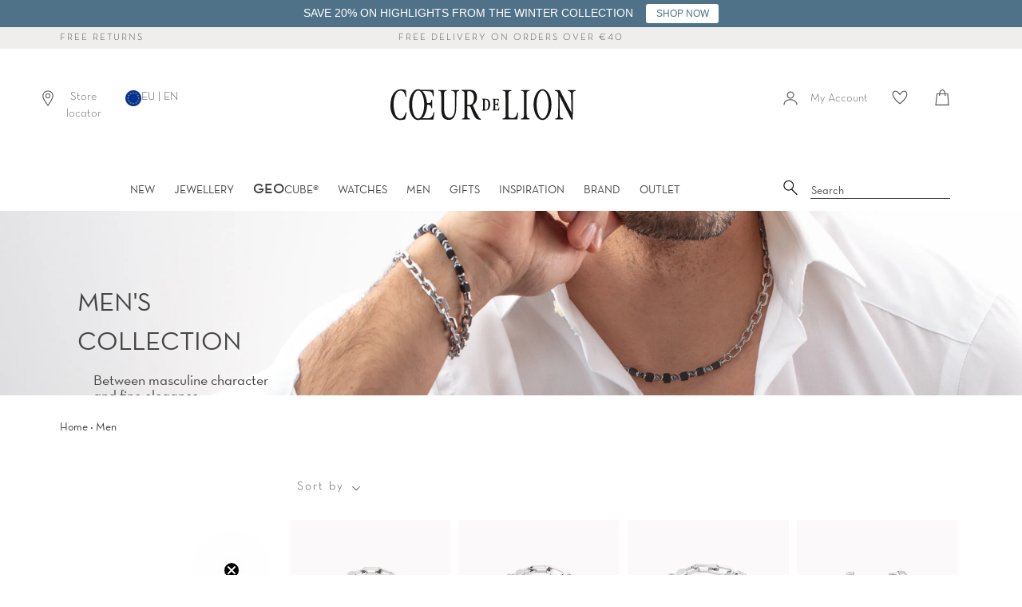

--- FILE ---
content_type: text/html; charset=utf-8
request_url: https://www.coeur-de-lion.eu/collections/mens-collection
body_size: 87527
content:















<!doctype html>
<html class="no-js supports-no-cookies" lang="en">
<head>

    

    

    

    


  <script src="//www.coeur-de-lion.eu/cdn/shop/files/pandectes-rules.js?v=17440835018607473667"></script>
  




<!--Content in content_for_header -->
<style></style><meta charset="UTF-8">
  <meta http-equiv="X-UA-Compatible" content="IE=edge,chrome=1">
  <meta name="viewport" content="width=device-width, initial-scale=1.0">
  <meta name="theme-color" content="#b4adaf">
   
  <link rel="preload" href="//www.coeur-de-lion.eu/cdn/shop/t/41/assets/NeutrafaceText-Book_Alt.woff2?v=121647694165483387021726645054" crossorigin="anonymous" as="font" type="font/woff2">
  <link rel="preload" href="//www.coeur-de-lion.eu/cdn/shop/t/41/assets/SabonLTPro-Roman.otf?v=44500529499023131361726645054" crossorigin="anonymous" as="font" type="opentype">
  
    <link rel="shortcut icon" href="//www.coeur-de-lion.eu/cdn/shop/t/41/assets/favicon.ico?v=16637326169264593581726645054" type="image/x-icon" /> 
  
  
  
  <title>
    Men&#39;s Collection
    
    
    
      &ndash; COEUR DE LION (Europe)
    
  </title>
  
  
  
  
  
  <!-- /snippets/social-meta.liquid --><meta property="og:site_name" content="COEUR DE LION (Europe)">
<meta property="og:url" content="https://www.coeur-de-lion.eu/collections/mens-collection">
<meta property="og:title" content="Men&#39;s Collection">
<meta property="og:type" content="website">
<meta property="og:description" content="Handmade jewellery from Germany by COEUR DE LION ★ For any occasion – for every taste ✓ Handmade in Germany ✓ Discover now!">


<meta name="twitter:site" content="@">
<meta name="twitter:card" content="summary_large_image">
<meta name="twitter:title" content="Men&#39;s Collection">
<meta name="twitter:description" content="Handmade jewellery from Germany by COEUR DE LION ★ For any occasion – for every taste ✓ Handmade in Germany ✓ Discover now!">

  
  <link href="//www.coeur-de-lion.eu/cdn/shop/t/41/assets/theme.scss.css?v=32022571813498344521762166205" rel="stylesheet" type="text/css" media="all" />
  <link href="//www.coeur-de-lion.eu/cdn/shop/t/41/assets/latori-gmbh-styles.scss.css?v=164204842679297433431744821600" rel="stylesheet" type="text/css" media="all" />
<script>
    document.documentElement.className = document.documentElement.className.replace('no-js', 'js');
  
    window.theme = {
      routes: {
        assets: "//www.coeur-de-lion.eu/cdn/shop/t/41/assets/",
        product_recommendations_url: '/recommendations/products',
        search_url: '/search'
      },
      strings: {
        addToCart: "Add to bag",
        soldOut: "Sold Out",
        unavailable: "Unavailable",
        available: "On stock"
      },
      icons: {
        arrowRight: "\u003csvg aria-hidden=\"true\" focusable=\"false\" role=\"presentation\" class=\"icon icon-arrow-right\" viewBox=\"0 0 20 38\"\u003e\u003cpath d=\"M15.932 18.649L.466 2.543A1.35 1.35 0 010 1.505c0-.41.155-.77.466-1.081A1.412 1.412 0 011.504 0c.41 0 .756.141 1.038.424l16.992 17.165c.31.283.466.636.466 1.06 0 .423-.155.777-.466 1.06L2.542 36.872a1.412 1.412 0 01-1.038.424c-.41 0-.755-.141-1.038-.424A1.373 1.373 0 010 35.813c0-.423.155-.776.466-1.059L15.932 18.65z\" fill=\"#726D75\" fill-rule=\"evenodd\"\/\u003e\u003c\/svg\u003e"
      },
      moneyFormat: "€{{amount_with_comma_separator}}",
      info: {
        name: 'broadcast'
      },
      version: '1.6.1'
    };
  
    window.moneyFormat = "€{{amount_with_comma_separator}}";
    window.country_code = "EN";
    window.product_type = "no_type";
  </script>
  
  
  
  <script src="//www.coeur-de-lion.eu/cdn/shop/t/41/assets/head.js?v=79131130236646727681726645054"></script>
  <script src="//www.coeur-de-lion.eu/cdn/shop/t/41/assets/theme.js?v=34316464838364690921756406537" defer="defer"></script>
  
  
    <link href="//www.coeur-de-lion.eu/cdn/shop/t/41/assets/swiper-bundle.min.css?v=13095341965630071771726645054" rel="stylesheet" type="text/css" media="all" />
    <script src="//www.coeur-de-lion.eu/cdn/shop/t/41/assets/swiper-bundle.min.js?v=93789461769349986491726645054" defer="defer"></script>
  
  <script src="//www.coeur-de-lion.eu/cdn/shop/t/41/assets/latori-gmbh-scripts.js?v=65694609088033881571752744085" defer="defer"></script>
  
  

  

    
  <script>window.performance && window.performance.mark && window.performance.mark('shopify.content_for_header.start');</script><meta name="google-site-verification" content="dq8lOFrFZ_ZYaSnMaA2UFLjosHUcpdEduvPx1nUnEUA">
<meta id="shopify-digital-wallet" name="shopify-digital-wallet" content="/41076752541/digital_wallets/dialog">
<meta name="shopify-checkout-api-token" content="27f33bb935458dee0541142de6d9c1b0">
<meta id="in-context-paypal-metadata" data-shop-id="41076752541" data-venmo-supported="false" data-environment="production" data-locale="en_US" data-paypal-v4="true" data-currency="EUR">

<link rel="alternate" type="application/json+oembed" href="https://www.coeur-de-lion.eu/collections/mens-collection.oembed">
<script async="async" src="/checkouts/internal/preloads.js?locale=en-DE"></script>
<link rel="preconnect" href="https://shop.app" crossorigin="anonymous">
<script async="async" src="https://shop.app/checkouts/internal/preloads.js?locale=en-DE&shop_id=41076752541" crossorigin="anonymous"></script>
<script id="apple-pay-shop-capabilities" type="application/json">{"shopId":41076752541,"countryCode":"DE","currencyCode":"EUR","merchantCapabilities":["supports3DS"],"merchantId":"gid:\/\/shopify\/Shop\/41076752541","merchantName":"COEUR DE LION (Europe)","requiredBillingContactFields":["postalAddress","email"],"requiredShippingContactFields":["postalAddress","email"],"shippingType":"shipping","supportedNetworks":["visa","maestro","masterCard","amex"],"total":{"type":"pending","label":"COEUR DE LION (Europe)","amount":"1.00"},"shopifyPaymentsEnabled":true,"supportsSubscriptions":true}</script>
<script id="shopify-features" type="application/json">{"accessToken":"27f33bb935458dee0541142de6d9c1b0","betas":["rich-media-storefront-analytics"],"domain":"www.coeur-de-lion.eu","predictiveSearch":true,"shopId":41076752541,"locale":"en"}</script>
<script>var Shopify = Shopify || {};
Shopify.shop = "coeur-de-lion-world.myshopify.com";
Shopify.locale = "en";
Shopify.currency = {"active":"EUR","rate":"1.0"};
Shopify.country = "DE";
Shopify.theme = {"name":"Broadcast (Production)","id":172324749642,"schema_name":"Broadcast","schema_version":"1.6.1","theme_store_id":null,"role":"main"};
Shopify.theme.handle = "null";
Shopify.theme.style = {"id":null,"handle":null};
Shopify.cdnHost = "www.coeur-de-lion.eu/cdn";
Shopify.routes = Shopify.routes || {};
Shopify.routes.root = "/";</script>
<script type="module">!function(o){(o.Shopify=o.Shopify||{}).modules=!0}(window);</script>
<script>!function(o){function n(){var o=[];function n(){o.push(Array.prototype.slice.apply(arguments))}return n.q=o,n}var t=o.Shopify=o.Shopify||{};t.loadFeatures=n(),t.autoloadFeatures=n()}(window);</script>
<script>
  window.ShopifyPay = window.ShopifyPay || {};
  window.ShopifyPay.apiHost = "shop.app\/pay";
  window.ShopifyPay.redirectState = null;
</script>
<script id="shop-js-analytics" type="application/json">{"pageType":"collection"}</script>
<script defer="defer" async type="module" src="//www.coeur-de-lion.eu/cdn/shopifycloud/shop-js/modules/v2/client.init-shop-cart-sync_BT-GjEfc.en.esm.js"></script>
<script defer="defer" async type="module" src="//www.coeur-de-lion.eu/cdn/shopifycloud/shop-js/modules/v2/chunk.common_D58fp_Oc.esm.js"></script>
<script defer="defer" async type="module" src="//www.coeur-de-lion.eu/cdn/shopifycloud/shop-js/modules/v2/chunk.modal_xMitdFEc.esm.js"></script>
<script type="module">
  await import("//www.coeur-de-lion.eu/cdn/shopifycloud/shop-js/modules/v2/client.init-shop-cart-sync_BT-GjEfc.en.esm.js");
await import("//www.coeur-de-lion.eu/cdn/shopifycloud/shop-js/modules/v2/chunk.common_D58fp_Oc.esm.js");
await import("//www.coeur-de-lion.eu/cdn/shopifycloud/shop-js/modules/v2/chunk.modal_xMitdFEc.esm.js");

  window.Shopify.SignInWithShop?.initShopCartSync?.({"fedCMEnabled":true,"windoidEnabled":true});

</script>
<script>
  window.Shopify = window.Shopify || {};
  if (!window.Shopify.featureAssets) window.Shopify.featureAssets = {};
  window.Shopify.featureAssets['shop-js'] = {"shop-cart-sync":["modules/v2/client.shop-cart-sync_DZOKe7Ll.en.esm.js","modules/v2/chunk.common_D58fp_Oc.esm.js","modules/v2/chunk.modal_xMitdFEc.esm.js"],"init-fed-cm":["modules/v2/client.init-fed-cm_B6oLuCjv.en.esm.js","modules/v2/chunk.common_D58fp_Oc.esm.js","modules/v2/chunk.modal_xMitdFEc.esm.js"],"shop-cash-offers":["modules/v2/client.shop-cash-offers_D2sdYoxE.en.esm.js","modules/v2/chunk.common_D58fp_Oc.esm.js","modules/v2/chunk.modal_xMitdFEc.esm.js"],"shop-login-button":["modules/v2/client.shop-login-button_QeVjl5Y3.en.esm.js","modules/v2/chunk.common_D58fp_Oc.esm.js","modules/v2/chunk.modal_xMitdFEc.esm.js"],"pay-button":["modules/v2/client.pay-button_DXTOsIq6.en.esm.js","modules/v2/chunk.common_D58fp_Oc.esm.js","modules/v2/chunk.modal_xMitdFEc.esm.js"],"shop-button":["modules/v2/client.shop-button_DQZHx9pm.en.esm.js","modules/v2/chunk.common_D58fp_Oc.esm.js","modules/v2/chunk.modal_xMitdFEc.esm.js"],"avatar":["modules/v2/client.avatar_BTnouDA3.en.esm.js"],"init-windoid":["modules/v2/client.init-windoid_CR1B-cfM.en.esm.js","modules/v2/chunk.common_D58fp_Oc.esm.js","modules/v2/chunk.modal_xMitdFEc.esm.js"],"init-shop-for-new-customer-accounts":["modules/v2/client.init-shop-for-new-customer-accounts_C_vY_xzh.en.esm.js","modules/v2/client.shop-login-button_QeVjl5Y3.en.esm.js","modules/v2/chunk.common_D58fp_Oc.esm.js","modules/v2/chunk.modal_xMitdFEc.esm.js"],"init-shop-email-lookup-coordinator":["modules/v2/client.init-shop-email-lookup-coordinator_BI7n9ZSv.en.esm.js","modules/v2/chunk.common_D58fp_Oc.esm.js","modules/v2/chunk.modal_xMitdFEc.esm.js"],"init-shop-cart-sync":["modules/v2/client.init-shop-cart-sync_BT-GjEfc.en.esm.js","modules/v2/chunk.common_D58fp_Oc.esm.js","modules/v2/chunk.modal_xMitdFEc.esm.js"],"shop-toast-manager":["modules/v2/client.shop-toast-manager_DiYdP3xc.en.esm.js","modules/v2/chunk.common_D58fp_Oc.esm.js","modules/v2/chunk.modal_xMitdFEc.esm.js"],"init-customer-accounts":["modules/v2/client.init-customer-accounts_D9ZNqS-Q.en.esm.js","modules/v2/client.shop-login-button_QeVjl5Y3.en.esm.js","modules/v2/chunk.common_D58fp_Oc.esm.js","modules/v2/chunk.modal_xMitdFEc.esm.js"],"init-customer-accounts-sign-up":["modules/v2/client.init-customer-accounts-sign-up_iGw4briv.en.esm.js","modules/v2/client.shop-login-button_QeVjl5Y3.en.esm.js","modules/v2/chunk.common_D58fp_Oc.esm.js","modules/v2/chunk.modal_xMitdFEc.esm.js"],"shop-follow-button":["modules/v2/client.shop-follow-button_CqMgW2wH.en.esm.js","modules/v2/chunk.common_D58fp_Oc.esm.js","modules/v2/chunk.modal_xMitdFEc.esm.js"],"checkout-modal":["modules/v2/client.checkout-modal_xHeaAweL.en.esm.js","modules/v2/chunk.common_D58fp_Oc.esm.js","modules/v2/chunk.modal_xMitdFEc.esm.js"],"shop-login":["modules/v2/client.shop-login_D91U-Q7h.en.esm.js","modules/v2/chunk.common_D58fp_Oc.esm.js","modules/v2/chunk.modal_xMitdFEc.esm.js"],"lead-capture":["modules/v2/client.lead-capture_BJmE1dJe.en.esm.js","modules/v2/chunk.common_D58fp_Oc.esm.js","modules/v2/chunk.modal_xMitdFEc.esm.js"],"payment-terms":["modules/v2/client.payment-terms_Ci9AEqFq.en.esm.js","modules/v2/chunk.common_D58fp_Oc.esm.js","modules/v2/chunk.modal_xMitdFEc.esm.js"]};
</script>
<script>(function() {
  var isLoaded = false;
  function asyncLoad() {
    if (isLoaded) return;
    isLoaded = true;
    var urls = ["https:\/\/shopify.covet.pics\/covet-pics-widget-inject.js?shop=coeur-de-lion-world.myshopify.com","https:\/\/sdks.automizely.com\/conversions\/v1\/conversions.js?app_connection_id=15e141a33c254501b8a910526e8c2a62\u0026mapped_org_id=ca21a9e27bca5537698ce86de22a450a_v1\u0026shop=coeur-de-lion-world.myshopify.com","https:\/\/d23dclunsivw3h.cloudfront.net\/redirect-app.js?shop=coeur-de-lion-world.myshopify.com","https:\/\/storage.googleapis.com\/prd-bb-scripts\/brandbassador\/bb-frontend.js?shop=coeur-de-lion-world.myshopify.com","https:\/\/ecom-app.rakutenadvertising.io\/rakuten_advertising.js?shop=coeur-de-lion-world.myshopify.com","https:\/\/tag.rmp.rakuten.com\/123800.ct.js?shop=coeur-de-lion-world.myshopify.com","https:\/\/tseish-app.connect.trustedshops.com\/esc.js?apiBaseUrl=aHR0cHM6Ly90c2Vpc2gtYXBwLmNvbm5lY3QudHJ1c3RlZHNob3BzLmNvbQ==\u0026instanceId=Y29ldXItZGUtbGlvbi13b3JsZC5teXNob3BpZnkuY29t\u0026shop=coeur-de-lion-world.myshopify.com","https:\/\/admin.revenuehunt.com\/embed.js?shop=coeur-de-lion-world.myshopify.com","https:\/\/cdn.hextom.com\/js\/quickannouncementbar.js?shop=coeur-de-lion-world.myshopify.com","\/\/backinstock.useamp.com\/widget\/26071_1767155306.js?category=bis\u0026v=6\u0026shop=coeur-de-lion-world.myshopify.com"];
    for (var i = 0; i < urls.length; i++) {
      var s = document.createElement('script');
      s.type = 'text/javascript';
      s.async = true;
      s.src = urls[i];
      var x = document.getElementsByTagName('script')[0];
      x.parentNode.insertBefore(s, x);
    }
  };
  if(window.attachEvent) {
    window.attachEvent('onload', asyncLoad);
  } else {
    window.addEventListener('load', asyncLoad, false);
  }
})();</script>
<script id="__st">var __st={"a":41076752541,"offset":3600,"reqid":"32f56fed-5979-4632-96a8-6d0fa3ac6914-1769220050","pageurl":"www.coeur-de-lion.eu\/collections\/mens-collection","u":"39bf91f7404d","p":"collection","rtyp":"collection","rid":618740154698};</script>
<script>window.ShopifyPaypalV4VisibilityTracking = true;</script>
<script id="form-persister">!function(){'use strict';const t='contact',e='new_comment',n=[[t,t],['blogs',e],['comments',e],[t,'customer']],o='password',r='form_key',c=['recaptcha-v3-token','g-recaptcha-response','h-captcha-response',o],s=()=>{try{return window.sessionStorage}catch{return}},i='__shopify_v',u=t=>t.elements[r],a=function(){const t=[...n].map((([t,e])=>`form[action*='/${t}']:not([data-nocaptcha='true']) input[name='form_type'][value='${e}']`)).join(',');var e;return e=t,()=>e?[...document.querySelectorAll(e)].map((t=>t.form)):[]}();function m(t){const e=u(t);a().includes(t)&&(!e||!e.value)&&function(t){try{if(!s())return;!function(t){const e=s();if(!e)return;const n=u(t);if(!n)return;const o=n.value;o&&e.removeItem(o)}(t);const e=Array.from(Array(32),(()=>Math.random().toString(36)[2])).join('');!function(t,e){u(t)||t.append(Object.assign(document.createElement('input'),{type:'hidden',name:r})),t.elements[r].value=e}(t,e),function(t,e){const n=s();if(!n)return;const r=[...t.querySelectorAll(`input[type='${o}']`)].map((({name:t})=>t)),u=[...c,...r],a={};for(const[o,c]of new FormData(t).entries())u.includes(o)||(a[o]=c);n.setItem(e,JSON.stringify({[i]:1,action:t.action,data:a}))}(t,e)}catch(e){console.error('failed to persist form',e)}}(t)}const f=t=>{if('true'===t.dataset.persistBound)return;const e=function(t,e){const n=function(t){return'function'==typeof t.submit?t.submit:HTMLFormElement.prototype.submit}(t).bind(t);return function(){let t;return()=>{t||(t=!0,(()=>{try{e(),n()}catch(t){(t=>{console.error('form submit failed',t)})(t)}})(),setTimeout((()=>t=!1),250))}}()}(t,(()=>{m(t)}));!function(t,e){if('function'==typeof t.submit&&'function'==typeof e)try{t.submit=e}catch{}}(t,e),t.addEventListener('submit',(t=>{t.preventDefault(),e()})),t.dataset.persistBound='true'};!function(){function t(t){const e=(t=>{const e=t.target;return e instanceof HTMLFormElement?e:e&&e.form})(t);e&&m(e)}document.addEventListener('submit',t),document.addEventListener('DOMContentLoaded',(()=>{const e=a();for(const t of e)f(t);var n;n=document.body,new window.MutationObserver((t=>{for(const e of t)if('childList'===e.type&&e.addedNodes.length)for(const t of e.addedNodes)1===t.nodeType&&'FORM'===t.tagName&&a().includes(t)&&f(t)})).observe(n,{childList:!0,subtree:!0,attributes:!1}),document.removeEventListener('submit',t)}))}()}();</script>
<script integrity="sha256-4kQ18oKyAcykRKYeNunJcIwy7WH5gtpwJnB7kiuLZ1E=" data-source-attribution="shopify.loadfeatures" defer="defer" src="//www.coeur-de-lion.eu/cdn/shopifycloud/storefront/assets/storefront/load_feature-a0a9edcb.js" crossorigin="anonymous"></script>
<script crossorigin="anonymous" defer="defer" src="//www.coeur-de-lion.eu/cdn/shopifycloud/storefront/assets/shopify_pay/storefront-65b4c6d7.js?v=20250812"></script>
<script data-source-attribution="shopify.dynamic_checkout.dynamic.init">var Shopify=Shopify||{};Shopify.PaymentButton=Shopify.PaymentButton||{isStorefrontPortableWallets:!0,init:function(){window.Shopify.PaymentButton.init=function(){};var t=document.createElement("script");t.src="https://www.coeur-de-lion.eu/cdn/shopifycloud/portable-wallets/latest/portable-wallets.en.js",t.type="module",document.head.appendChild(t)}};
</script>
<script data-source-attribution="shopify.dynamic_checkout.buyer_consent">
  function portableWalletsHideBuyerConsent(e){var t=document.getElementById("shopify-buyer-consent"),n=document.getElementById("shopify-subscription-policy-button");t&&n&&(t.classList.add("hidden"),t.setAttribute("aria-hidden","true"),n.removeEventListener("click",e))}function portableWalletsShowBuyerConsent(e){var t=document.getElementById("shopify-buyer-consent"),n=document.getElementById("shopify-subscription-policy-button");t&&n&&(t.classList.remove("hidden"),t.removeAttribute("aria-hidden"),n.addEventListener("click",e))}window.Shopify?.PaymentButton&&(window.Shopify.PaymentButton.hideBuyerConsent=portableWalletsHideBuyerConsent,window.Shopify.PaymentButton.showBuyerConsent=portableWalletsShowBuyerConsent);
</script>
<script data-source-attribution="shopify.dynamic_checkout.cart.bootstrap">document.addEventListener("DOMContentLoaded",(function(){function t(){return document.querySelector("shopify-accelerated-checkout-cart, shopify-accelerated-checkout")}if(t())Shopify.PaymentButton.init();else{new MutationObserver((function(e,n){t()&&(Shopify.PaymentButton.init(),n.disconnect())})).observe(document.body,{childList:!0,subtree:!0})}}));
</script>
<link id="shopify-accelerated-checkout-styles" rel="stylesheet" media="screen" href="https://www.coeur-de-lion.eu/cdn/shopifycloud/portable-wallets/latest/accelerated-checkout-backwards-compat.css" crossorigin="anonymous">
<style id="shopify-accelerated-checkout-cart">
        #shopify-buyer-consent {
  margin-top: 1em;
  display: inline-block;
  width: 100%;
}

#shopify-buyer-consent.hidden {
  display: none;
}

#shopify-subscription-policy-button {
  background: none;
  border: none;
  padding: 0;
  text-decoration: underline;
  font-size: inherit;
  cursor: pointer;
}

#shopify-subscription-policy-button::before {
  box-shadow: none;
}

      </style>

<script>window.performance && window.performance.mark && window.performance.mark('shopify.content_for_header.end');</script>
  





  <script type="text/javascript">
    
      window.__shgMoneyFormat = window.__shgMoneyFormat || {"EUR":{"currency":"EUR","currency_symbol":"€","currency_symbol_location":"left","decimal_places":2,"decimal_separator":",","thousands_separator":"."}};
    
    window.__shgCurrentCurrencyCode = window.__shgCurrentCurrencyCode || {
      currency: "EUR",
      currency_symbol: "€",
      decimal_separator: ".",
      thousands_separator: ",",
      decimal_places: 2,
      currency_symbol_location: "left"
    };
  </script>



   
  <script src="//www.coeur-de-lion.eu/cdn/shop/t/41/assets/latori-gmbh-global-script.js?v=77325416694094159231726645054" defer="defer"></script>
  <script src="https://cdn.jsdelivr.net/npm/js-cookie@2/src/js.cookie.min.js"></script>
  
  <!-- "snippets/pagefly-header.liquid" was not rendered, the associated app was uninstalled -->
  

<script type="text/javascript">
  
    window.SHG_CUSTOMER = null;
  
</script>







  <meta name="google-site-verification" content="j-ZexA-Vvh51lnO81vDMKqhqNZOwjm9PrkSLaMCO9A8" />
  
  <!--begin-boost-pfs-filter-css-->
  <link href="//www.coeur-de-lion.eu/cdn/shop/t/41/assets/boost-pfs-init.css?v=86865725363628424331726645054" rel="stylesheet" type="text/css" media="all" />
  <link rel="preload stylesheet" href="//www.coeur-de-lion.eu/cdn/shop/t/41/assets/boost-pfs-general.css?v=56990341042203156321726645054" as="style">

  <link rel="preload stylesheet" href="//www.coeur-de-lion.eu/cdn/shop/t/41/assets/boost-pfs-instant-search.css?v=15992504867855853211726645054" as="style"><link href="//www.coeur-de-lion.eu/cdn/shop/t/41/assets/boost-pfs-custom.css?v=61612231491171529761726645054" rel="stylesheet" type="text/css" media="all" /><style data-id="boost-pfs-style">
    .boost-pfs-filter-option-title-text {}

   .boost-pfs-filter-tree-v .boost-pfs-filter-option-title-text:before {}
    .boost-pfs-filter-tree-v .boost-pfs-filter-option.boost-pfs-filter-option-collapsed .boost-pfs-filter-option-title-text:before {}
    .boost-pfs-filter-tree-h .boost-pfs-filter-option-title-heading:before {}

    .boost-pfs-filter-refine-by .boost-pfs-filter-option-title h3 {}

    .boost-pfs-filter-option-content .boost-pfs-filter-option-item-list .boost-pfs-filter-option-item button,
    .boost-pfs-filter-option-content .boost-pfs-filter-option-item-list .boost-pfs-filter-option-item .boost-pfs-filter-button,
    .boost-pfs-filter-option-range-amount input,
    .boost-pfs-filter-tree-v .boost-pfs-filter-refine-by .boost-pfs-filter-refine-by-items .refine-by-item,
    .boost-pfs-filter-refine-by-wrapper-v .boost-pfs-filter-refine-by .boost-pfs-filter-refine-by-items .refine-by-item,
    .boost-pfs-filter-refine-by .boost-pfs-filter-option-title,
    .boost-pfs-filter-refine-by .boost-pfs-filter-refine-by-items .refine-by-item>a,
    .boost-pfs-filter-refine-by>span,
    .boost-pfs-filter-clear,
    .boost-pfs-filter-clear-all{}
    .boost-pfs-filter-tree-h .boost-pfs-filter-pc .boost-pfs-filter-refine-by-items .refine-by-item .boost-pfs-filter-clear .refine-by-type,
    .boost-pfs-filter-refine-by-wrapper-h .boost-pfs-filter-pc .boost-pfs-filter-refine-by-items .refine-by-item .boost-pfs-filter-clear .refine-by-type {}

    .boost-pfs-filter-option-multi-level-collections .boost-pfs-filter-option-multi-level-list .boost-pfs-filter-option-item .boost-pfs-filter-button-arrow .boost-pfs-arrow:before,
    .boost-pfs-filter-option-multi-level-tag .boost-pfs-filter-option-multi-level-list .boost-pfs-filter-option-item .boost-pfs-filter-button-arrow .boost-pfs-arrow:before {}

    .boost-pfs-filter-refine-by-wrapper-v .boost-pfs-filter-refine-by .boost-pfs-filter-refine-by-items .refine-by-item .boost-pfs-filter-clear:after,
    .boost-pfs-filter-refine-by-wrapper-v .boost-pfs-filter-refine-by .boost-pfs-filter-refine-by-items .refine-by-item .boost-pfs-filter-clear:before,
    .boost-pfs-filter-tree-v .boost-pfs-filter-refine-by .boost-pfs-filter-refine-by-items .refine-by-item .boost-pfs-filter-clear:after,
    .boost-pfs-filter-tree-v .boost-pfs-filter-refine-by .boost-pfs-filter-refine-by-items .refine-by-item .boost-pfs-filter-clear:before,
    .boost-pfs-filter-refine-by-wrapper-h .boost-pfs-filter-pc .boost-pfs-filter-refine-by-items .refine-by-item .boost-pfs-filter-clear:after,
    .boost-pfs-filter-refine-by-wrapper-h .boost-pfs-filter-pc .boost-pfs-filter-refine-by-items .refine-by-item .boost-pfs-filter-clear:before,
    .boost-pfs-filter-tree-h .boost-pfs-filter-pc .boost-pfs-filter-refine-by-items .refine-by-item .boost-pfs-filter-clear:after,
    .boost-pfs-filter-tree-h .boost-pfs-filter-pc .boost-pfs-filter-refine-by-items .refine-by-item .boost-pfs-filter-clear:before {}
    .boost-pfs-filter-option-range-slider .noUi-value-horizontal {}

    .boost-pfs-filter-tree-mobile-button button,
    .boost-pfs-filter-top-sorting-mobile button {}
    .boost-pfs-filter-top-sorting-mobile button>span:after {}
  </style><style data-id="boost-pfs-otp-style" type="text/css">
      .boost-pfs-quickview-btn {background: rgba(255,255,255,1);color: rgba(61,66,70,1);border-color: rgba(255,255,255,1);}
      .boost-pfs-quickview-btn svg {fill: rgba(61,66,70,1);}
      .boost-pfs-quickview-btn:hover {background: rgba(61,66,70,1);color: rgba(255,255,255,1);border-color: rgba(61,66,70,1);}
      .boost-pfs-quickview-btn:hover svg {fill: rgba(255,255,255,1);}
      .boost-pfs-addtocart-btn {background: rgba(0,0,0,1);color: rgba(255,255,255,1);border-color: rgba(0,0,0,1);}
      .boost-pfs-addtocart-btn svg {fill: rgba(255,255,255,1);}
      .boost-pfs-addtocart-btn:hover {background: rgba(61,66,70,1);color: rgba(255,255,255,1);border-color: rgba(61,66,70,1);}
      .boost-pfs-addtocart-btn:hover svg {fill: rgba(255,255,255,1);}
    </style>

  <!--end-boost-pfs-filter-css-->
  
  
<!-- BEGIN app block: shopify://apps/pandectes-gdpr/blocks/banner/58c0baa2-6cc1-480c-9ea6-38d6d559556a -->
  
    
      <!-- TCF is active, scripts are loaded above -->
      
        <script>
          if (!window.PandectesRulesSettings) {
            window.PandectesRulesSettings = {"store":{"id":41076752541,"adminMode":false,"headless":false,"storefrontRootDomain":"","checkoutRootDomain":"","storefrontAccessToken":""},"banner":{"revokableTrigger":true,"cookiesBlockedByDefault":"-1","hybridStrict":true,"isActive":true},"geolocation":{"auOnly":false,"brOnly":false,"caOnly":false,"chOnly":false,"euOnly":false,"jpOnly":false,"nzOnly":false,"thOnly":false,"zaOnly":false,"canadaOnly":false,"canadaLaw25":false,"canadaPipeda":false,"globalVisibility":true},"blocker":{"isActive":false,"googleConsentMode":{"isActive":true,"id":"","analyticsId":"","onlyGtm":false,"adwordsId":"","adStorageCategory":4,"analyticsStorageCategory":2,"functionalityStorageCategory":1,"personalizationStorageCategory":1,"securityStorageCategory":0,"customEvent":false,"redactData":false,"urlPassthrough":false,"dataLayerProperty":"dataLayer","waitForUpdate":500,"useNativeChannel":false,"debugMode":false},"facebookPixel":{"isActive":false,"id":"","ldu":false},"microsoft":{"isActive":true,"uetTags":""},"clarity":{"isActive":true,"id":"lk4omey2cv"},"rakuten":{"isActive":true,"cmp":true,"ccpa":false},"gpcIsActive":true,"klaviyoIsActive":true,"defaultBlocked":7,"patterns":{"whiteList":[],"blackList":{"1":[],"2":[],"4":[],"8":[]},"iframesWhiteList":[],"iframesBlackList":{"1":[],"2":[],"4":[],"8":[]},"beaconsWhiteList":[],"beaconsBlackList":{"1":[],"2":[],"4":[],"8":[]}}}};
            const rulesScript = document.createElement('script');
            window.PandectesRulesSettings.auto = true;
            rulesScript.src = "https://cdn.shopify.com/extensions/019bed03-b206-7ab3-9c8b-20b884e5903f/gdpr-243/assets/pandectes-rules.js";
            const firstChild = document.head.firstChild;
            document.head.insertBefore(rulesScript, firstChild);
          }
        </script>
      
      <script>
        
          window.PandectesSettings = {"store":{"id":41076752541,"plan":"premium","theme":"Broadcast (Production)","primaryLocale":"en","adminMode":false,"headless":false,"storefrontRootDomain":"","checkoutRootDomain":"","storefrontAccessToken":""},"tsPublished":1761641922,"declaration":{"declDays":"","declName":"","declPath":"","declType":"","isActive":false,"showType":true,"declHours":"","declYears":"","declDomain":"","declMonths":"","declMinutes":"","declPurpose":"","declSeconds":"","declSession":"","showPurpose":false,"declProvider":"","showProvider":true,"declIntroText":"","declRetention":"","declFirstParty":"","declThirdParty":"","showDateGenerated":true},"language":{"unpublished":[],"languageMode":"Single","fallbackLanguage":"en","languageDetection":"locale","languagesSupported":[]},"texts":{"managed":{"headerText":{"en":"We respect your privacy"},"consentText":{"en":"We use cookies on this website to give you a better experience. Do you agree to the use?"},"linkText":{"en":"Learn more"},"imprintText":{"en":"Imprint"},"googleLinkText":{"en":"Google's Privacy Terms"},"allowButtonText":{"en":"Yes, agreed"},"denyButtonText":{"en":"Decline"},"dismissButtonText":{"en":"Ok"},"leaveSiteButtonText":{"en":"Leave this site"},"preferencesButtonText":{"en":"Preferences"},"cookiePolicyText":{"en":"Cookie policy"},"preferencesPopupTitleText":{"en":"Manage consent preferences"},"preferencesPopupIntroText":{"en":"We use cookies to optimize website functionality, analyze the performance, and provide personalized experience to you. Some cookies are essential to make the website operate and function correctly. Those cookies cannot be disabled. In this window you can manage your preference of cookies."},"preferencesPopupSaveButtonText":{"en":"Save preferences"},"preferencesPopupCloseButtonText":{"en":"Close"},"preferencesPopupAcceptAllButtonText":{"en":"Accept all"},"preferencesPopupRejectAllButtonText":{"en":"Reject all"},"cookiesDetailsText":{"en":"Cookies details"},"preferencesPopupAlwaysAllowedText":{"en":"Always allowed"},"accessSectionParagraphText":{"en":"You have the right to request access to your data at any time."},"accessSectionTitleText":{"en":"Data portability"},"accessSectionAccountInfoActionText":{"en":"Personal data"},"accessSectionDownloadReportActionText":{"en":"Request export"},"accessSectionGDPRRequestsActionText":{"en":"Data subject requests"},"accessSectionOrdersRecordsActionText":{"en":"Orders"},"rectificationSectionParagraphText":{"en":"You have the right to request your data to be updated whenever you think it is appropriate."},"rectificationSectionTitleText":{"en":"Data Rectification"},"rectificationCommentPlaceholder":{"en":"Describe what you want to be updated"},"rectificationCommentValidationError":{"en":"Comment is required"},"rectificationSectionEditAccountActionText":{"en":"Request an update"},"erasureSectionTitleText":{"en":"Right to be forgotten"},"erasureSectionParagraphText":{"en":"You have the right to ask all your data to be erased. After that, you will no longer be able to access your account."},"erasureSectionRequestDeletionActionText":{"en":"Request personal data deletion"},"consentDate":{"en":"Consent date"},"consentId":{"en":"Consent ID"},"consentSectionChangeConsentActionText":{"en":"Change consent preference"},"consentSectionConsentedText":{"en":"You consented to the cookies policy of this website on"},"consentSectionNoConsentText":{"en":"You have not consented to the cookies policy of this website."},"consentSectionTitleText":{"en":"Your cookie consent"},"consentStatus":{"en":"Consent preference"},"confirmationFailureMessage":{"en":"Your request was not verified. Please try again and if problem persists, contact store owner for assistance"},"confirmationFailureTitle":{"en":"A problem occurred"},"confirmationSuccessMessage":{"en":"We will soon get back to you as to your request."},"confirmationSuccessTitle":{"en":"Your request is verified"},"guestsSupportEmailFailureMessage":{"en":"Your request was not submitted. Please try again and if problem persists, contact store owner for assistance."},"guestsSupportEmailFailureTitle":{"en":"A problem occurred"},"guestsSupportEmailPlaceholder":{"en":"E-mail address"},"guestsSupportEmailSuccessMessage":{"en":"If you are registered as a customer of this store, you will soon receive an email with instructions on how to proceed."},"guestsSupportEmailSuccessTitle":{"en":"Thank you for your request"},"guestsSupportEmailValidationError":{"en":"Email is not valid"},"guestsSupportInfoText":{"en":"Please login with your customer account to further proceed."},"submitButton":{"en":"Submit"},"submittingButton":{"en":"Submitting..."},"cancelButton":{"en":"Cancel"},"declIntroText":{"en":"We use cookies to optimize website functionality, analyze the performance, and provide personalized experience to you. Some cookies are essential to make the website operate and function correctly. Those cookies cannot be disabled. In this window you can manage your preference of cookies."},"declName":{"en":"Name"},"declPurpose":{"en":"Purpose"},"declType":{"en":"Type"},"declRetention":{"en":"Retention"},"declProvider":{"en":"Provider"},"declFirstParty":{"en":"First-party"},"declThirdParty":{"en":"Third-party"},"declSeconds":{"en":"seconds"},"declMinutes":{"en":"minutes"},"declHours":{"en":"hours"},"declDays":{"en":"days"},"declWeeks":{"en":"week(s)"},"declMonths":{"en":"months"},"declYears":{"en":"years"},"declSession":{"en":"Session"},"declDomain":{"en":"Domain"},"declPath":{"en":"Path"}},"categories":{"strictlyNecessaryCookiesTitleText":{"en":"Strictly necessary cookies"},"strictlyNecessaryCookiesDescriptionText":{"en":"These cookies are essential in order to enable you to move around the website and use its features, such as accessing secure areas of the website. The website cannot function properly without these cookies."},"functionalityCookiesTitleText":{"en":"Functional cookies"},"functionalityCookiesDescriptionText":{"en":"These cookies enable the website to provide improved functions and personalization."},"performanceCookiesTitleText":{"en":"Performance cookies"},"performanceCookiesDescriptionText":{"en":"These technologies enable us to analyze the use of the website in order to measure and improve performance."},"targetingCookiesTitleText":{"en":"Targeting cookies"},"targetingCookiesDescriptionText":{"en":"We use these technologies to place advertisements that match your interests."},"unclassifiedCookiesTitleText":{"en":"Unclassified cookies"},"unclassifiedCookiesDescriptionText":{"en":"Unclassified cookies are cookies that we are in the process of classifying, together with the providers of individual cookies."}},"auto":{}},"library":{"previewMode":false,"fadeInTimeout":0,"defaultBlocked":-1,"showLink":true,"showImprintLink":false,"showGoogleLink":false,"enabled":true,"cookie":{"expiryDays":365,"secure":true,"domain":""},"dismissOnScroll":false,"dismissOnWindowClick":false,"dismissOnTimeout":false,"palette":{"popup":{"background":"#FFFFFF","backgroundForCalculations":{"a":1,"b":255,"g":255,"r":255},"text":"#000000"},"button":{"background":"transparent","backgroundForCalculations":{"a":1,"b":255,"g":255,"r":255},"text":"#000000","textForCalculation":{"a":1,"b":0,"g":0,"r":0},"border":"#000000"}},"content":{"href":"/pages/privacy-policy","imprintHref":"","close":"&#10005;","target":"","logo":""},"window":"<div role=\"dialog\" aria-label=\"{{header}}\" aria-describedby=\"cookieconsent:desc\" id=\"pandectes-banner\" class=\"cc-window-wrapper cc-overlay-wrapper\"><div class=\"pd-cookie-banner-window cc-window {{classes}}\">{{children}}</div></div>","compliance":{"custom":"<div class=\"cc-compliance cc-highlight\">{{preferences}}{{allow}}</div>"},"type":"custom","layouts":{"basic":"{{messagelink}}{{compliance}}"},"position":"overlay","theme":"wired","revokable":false,"animateRevokable":false,"revokableReset":false,"revokableLogoUrl":"https://coeur-de-lion-world.myshopify.com/cdn/shop/files/pandectes-reopen-logo.png","revokablePlacement":"bottom-left","revokableMarginHorizontal":15,"revokableMarginVertical":15,"static":false,"autoAttach":true,"hasTransition":true,"blacklistPage":[""],"elements":{"close":"<button aria-label=\"\" type=\"button\" class=\"cc-close\">{{close}}</button>","dismiss":"<button type=\"button\" class=\"cc-btn cc-btn-decision cc-dismiss\">{{dismiss}}</button>","allow":"<button type=\"button\" class=\"cc-btn cc-btn-decision cc-allow\">{{allow}}</button>","deny":"<button type=\"button\" class=\"cc-btn cc-btn-decision cc-deny\">{{deny}}</button>","preferences":"<button type=\"button\" class=\"cc-btn cc-settings\" aria-controls=\"pd-cp-preferences\" onclick=\"Pandectes.fn.openPreferences()\">{{preferences}}</button>"}},"geolocation":{"auOnly":false,"brOnly":false,"caOnly":false,"chOnly":false,"euOnly":false,"jpOnly":false,"nzOnly":false,"thOnly":false,"zaOnly":false,"canadaOnly":false,"canadaLaw25":false,"canadaPipeda":false,"globalVisibility":true},"dsr":{"guestsSupport":false,"accessSectionDownloadReportAuto":false},"banner":{"resetTs":1748338708,"extraCss":"        .cc-banner-logo {max-width: 24em!important;}    @media(min-width: 768px) {.cc-window.cc-floating{max-width: 24em!important;width: 24em!important;}}    .cc-message, .pd-cookie-banner-window .cc-header, .cc-logo {text-align: center}    .cc-window-wrapper{z-index: 2147483647;-webkit-transition: opacity 1s ease;  transition: opacity 1s ease;}    .cc-window{z-index: 2147483647;font-family: inherit;}    .pd-cookie-banner-window .cc-header{font-family: inherit;}    .pd-cp-ui{font-family: inherit; background-color: #FFFFFF;color:#000000;}    button.pd-cp-btn, a.pd-cp-btn{}    input + .pd-cp-preferences-slider{background-color: rgba(0, 0, 0, 0.3)}    .pd-cp-scrolling-section::-webkit-scrollbar{background-color: rgba(0, 0, 0, 0.3)}    input:checked + .pd-cp-preferences-slider{background-color: rgba(0, 0, 0, 1)}    .pd-cp-scrolling-section::-webkit-scrollbar-thumb {background-color: rgba(0, 0, 0, 1)}    .pd-cp-ui-close{color:#000000;}    .pd-cp-preferences-slider:before{background-color: #FFFFFF}    .pd-cp-title:before {border-color: #000000!important}    .pd-cp-preferences-slider{background-color:#000000}    .pd-cp-toggle{color:#000000!important}    @media(max-width:699px) {.pd-cp-ui-close-top svg {fill: #000000}}    .pd-cp-toggle:hover,.pd-cp-toggle:visited,.pd-cp-toggle:active{color:#000000!important}    .pd-cookie-banner-window {box-shadow: 0 0 18px rgb(0 0 0 / 20%);}  .pd-cp-ui {  color: #1C1C1C;}.cc-btn,.pd-cp-ui-save {  letter-spacing: 1px;  padding: 12px 24px;  font-size: 14px;  line-height: 20px;  font-weight: 500;  font-family: 'Neutra Text Alt';  border-radius: 4px;  color: #1C1C1C;}.pd-cp-ui-save {  width: 100%;}.cc-allow {  background: #1C1C1C !important;  border: none;  color: #FFFFFF !important;}.pd-cp-ui-horizontal-buttons {  left: 0;  bottom: 20px;  position: absolute;  width: 100% !important;  padding: 0 30px;}@media (max-width: 699px) {  .pd-cp-ui-horizontal-buttons {    position: absolute;    padding: 0 20px;  }}.pd-cp-ui-header .pd-cp-ui-horizontal-buttons .pd-cp-ui-acceptAll {  max-width: 100% !important;}.pd-cp-ui-acceptAll {  display: block;  width: 100% !important;  padding: 12px 24px !important;  border-radius: 4px;  background: #1C1C1C !important;    letter-spacing: 1px;  font-size: 14px;  line-height: 20px;  font-weight: 500;  font-family: 'Neutra Text Alt';  color: #FFFFFF !important;}.pd-cp-ui-rejectAll,.pd-cp-ui-close-top {  display: none !important;}.pd-cp-ui {  bottom: 0;  top: 0;  left: 0;  height: 100%;  max-height: unset;  width: 50%;  max-width: 500px;}@media only screen and (max-width: 768px) {  .pd-cp-ui {    width: 100%;  }}.pd-cp-ui-content {  display: flex;  flex-direction: column;  height: 100%;  padding-top: 40px;}@media only screen and (max-width: 768px) {  .pd-cp-ui-content {    padding-top: 30px;  }}.pd-cp-scrolling-section {  flex: 1 0 auto;  margin-bottom: 1em;  overflow-y: auto;}.pd-cp-ui-footer {  margin-top: auto;  margin-bottom: 50px;}.pd-cp-ui-footer .pd-cp-ui-col-6 {  width: 100%;  max-width: 100%;  flex: 0 1 auto;}.pd-cp-ui-footer .pd-cp-ui-col-6:first-child {  display: none;}.pd-cp-ui-close {  display: none;}.pd-cp-ui-title {  font-family: 'Neutra Text Alt';  font-size: 24px;  font-weight: 700;  line-height: 26px;}.pd-cp-ui-intro { font-size: 14px; margin-bottom: 56px; opacity: 0.7}.pd-cp-purpose-row {  border-bottom: 1px solid #D4D4D4;}.pd-cp-purpose-actions {  display: flex !important;  align-items: center;  justify-content: end;}.pd-cp-ui-title {  font-size: 24px;}.pd-cp-bold-messaging,.pd-cp-ui-alwaysAllowed {   font-size: 13px;  font-weight: 500;  line-height: 20px;  text-transform: uppercase;  font-family: 'Neutra Text Alt';}.pd-cp-bold-messaging {  padding: 24px 0;}.pd-cp-ui-alwaysAllowed {  opacity: 0.2;}.pd-cp-purpose-description,.pd-cp-cookies-details {  font-weight: 400;  font-size: 14px;  line-height: 20px;  opacity: 0.7;  color: #171717;}#cookie-banner-modal-container {  z-index: 9999999999 !important;}","customJavascript":{"useButtons":true},"showPoweredBy":false,"logoHeight":40,"revokableTrigger":true,"hybridStrict":true,"cookiesBlockedByDefault":"7","isActive":true,"implicitSavePreferences":true,"cookieIcon":false,"blockBots":false,"showCookiesDetails":true,"hasTransition":true,"blockingPage":false,"showOnlyLandingPage":false,"leaveSiteUrl":"https://pandectes.io","linkRespectStoreLang":false},"cookies":{"0":[{"name":"localization","type":"http","domain":"www.coeur-de-lion.eu","path":"/","provider":"Shopify","firstParty":true,"retention":"1 year(s)","session":false,"expires":1,"unit":"declYears","purpose":{"en":"Used to localize the cart to the correct country."}},{"name":"secure_customer_sig","type":"http","domain":"www.coeur-de-lion.eu","path":"/","provider":"Shopify","firstParty":true,"retention":"1 year(s)","session":false,"expires":1,"unit":"declYears","purpose":{"en":"Used to identify a user after they sign into a shop as a customer so they do not need to log in again."}},{"name":"shopify_pay_redirect","type":"http","domain":"www.coeur-de-lion.eu","path":"/","provider":"Shopify","firstParty":true,"retention":"1 hour(s)","session":false,"expires":1,"unit":"declHours","purpose":{"en":"Used to accelerate the checkout process when the buyer has a Shop Pay account."}},{"name":"_tracking_consent","type":"http","domain":".coeur-de-lion.eu","path":"/","provider":"Shopify","firstParty":false,"retention":"1 year(s)","session":false,"expires":1,"unit":"declYears","purpose":{"en":"Used to store a user's preferences if a merchant has set up privacy rules in the visitor's region."}},{"name":"cart_currency","type":"http","domain":"www.coeur-de-lion.eu","path":"/","provider":"Shopify","firstParty":true,"retention":"2 week(s)","session":false,"expires":2,"unit":"declWeeks","purpose":{"en":"Used after a checkout is completed to initialize a new empty cart with the same currency as the one just used."}},{"name":"keep_alive","type":"http","domain":"www.coeur-de-lion.eu","path":"/","provider":"Shopify","firstParty":true,"retention":"30 minute(s)","session":false,"expires":30,"unit":"declMinutes","purpose":{"en":"Used when international domain redirection is enabled to determine if a request is the first one of a session."}}],"1":[{"name":"VISITOR_INFO1_LIVE","type":"http","domain":".youtube.com","path":"/","provider":"Google","firstParty":false,"retention":"6 month(s)","session":false,"expires":6,"unit":"declMonths","purpose":{"en":"A cookie that YouTube sets that measures your bandwidth to determine whether you get the new player interface or the old."}},{"name":"__sak","type":"html_local","domain":"https://www.youtube.com","path":"/","provider":"Youtube","firstParty":false,"retention":"Local Storage","session":false,"expires":1,"unit":"declYears","purpose":{"en":""}},{"name":"__sak","type":"html_session","domain":"https://www.youtube.com","path":"/","provider":"Youtube","firstParty":false,"retention":"Session","session":true,"expires":1,"unit":"declYears","purpose":{"en":""}}],"2":[{"name":"qab_previous_pathname","type":"http","domain":"www.coeur-de-lion.eu","path":"/","provider":"Hextom","firstParty":true,"retention":"Session","session":true,"expires":-56,"unit":"declYears","purpose":{"en":"Used by Hextom for statistical data."}},{"name":"_clck","type":"http","domain":".coeur-de-lion.eu","path":"/","provider":"Microsoft","firstParty":false,"retention":"1 year(s)","session":false,"expires":1,"unit":"declYears","purpose":{"en":"Used by Microsoft Clarity to store a unique user ID."}},{"name":"_clsk","type":"http","domain":".coeur-de-lion.eu","path":"/","provider":"Microsoft","firstParty":false,"retention":"1 day(s)","session":false,"expires":1,"unit":"declDays","purpose":{"en":"Used by Microsoft Clarity to store a unique user ID.\t"}},{"name":"bugsnag-anonymous-id","type":"html_local","domain":"https://shop.app","path":"/","provider":"Unknown","firstParty":false,"retention":"Local Storage","session":false,"expires":1,"unit":"declYears","purpose":{"en":""}},{"name":"ytidb::LAST_RESULT_ENTRY_KEY","type":"html_local","domain":"https://www.youtube.com","path":"/","provider":"Youtube","firstParty":false,"retention":"Local Storage","session":false,"expires":1,"unit":"declYears","purpose":{"en":""}}],"4":[{"name":"swym-session-id","type":"http","domain":".www.coeur-de-lion.eu","path":"/","provider":"Swym","firstParty":true,"retention":"30 minute(s)","session":false,"expires":30,"unit":"declMinutes","purpose":{"en":"Used by the SWYM Wishlist Plus Shopify plugin."}},{"name":"_ama","type":"http","domain":"www.coeur-de-lion.eu","path":"/","provider":"Optimizely","firstParty":true,"retention":"1 year(s)","session":false,"expires":1,"unit":"declYears","purpose":{"en":"Used by Optimizely service."}},{"name":"swym-swymRegid","type":"http","domain":".www.coeur-de-lion.eu","path":"/","provider":"Amazon","firstParty":true,"retention":"1 year(s)","session":false,"expires":1,"unit":"declYears","purpose":{"en":"Used by swym application."}},{"name":"swym-pid","type":"http","domain":".www.coeur-de-lion.eu","path":"/","provider":"Swym","firstParty":true,"retention":"1 year(s)","session":false,"expires":1,"unit":"declYears","purpose":{"en":"Used by swym application."}},{"name":"YSC","type":"http","domain":".youtube.com","path":"/","provider":"Google","firstParty":false,"retention":"Session","session":true,"expires":-56,"unit":"declYears","purpose":{"en":"Registers a unique ID to keep statistics of what videos from YouTube the user has seen."}},{"name":"VISITOR_PRIVACY_METADATA","type":"http","domain":".youtube.com","path":"/","provider":"Google","firstParty":false,"retention":"6 month(s)","session":false,"expires":6,"unit":"declMonths","purpose":{"en":""}},{"name":"__Secure-ROLLOUT_TOKEN","type":"http","domain":".youtube.com","path":"/","provider":"Google","firstParty":false,"retention":"6 month(s)","session":false,"expires":6,"unit":"declMonths","purpose":{"en":""}}],"8":[{"name":"swym-email","type":"http","domain":".www.coeur-de-lion.eu","path":"/","provider":"Unknown","firstParty":true,"retention":"1 year(s)","session":false,"expires":1,"unit":"declYears","purpose":{"en":"Used by swym application."}},{"name":"swym-instrumentMap","type":"html_local","domain":"https://www.coeur-de-lion.eu","path":"/","provider":"Unknown","firstParty":true,"retention":"Local Storage","session":false,"expires":1,"unit":"declYears","purpose":{"en":"Used by swym application."}},{"name":"pagead/1p-user-list/#","type":"html_session","domain":"https://www.google.com","path":"/","provider":"Unknown","firstParty":false,"retention":"Session","session":true,"expires":1,"unit":"declYears","purpose":{"en":""}},{"name":"pagead/1p-user-list/doNotTrack","type":"html_session","domain":"https://www.google.com","path":"/","provider":"Unknown","firstParty":false,"retention":"Session","session":true,"expires":1,"unit":"declYears","purpose":{"en":""}},{"name":"consent/v3/p","type":"html_session","domain":"https://consent.linksynergy.com","path":"/","provider":"Unknown","firstParty":false,"retention":"Session","session":true,"expires":1,"unit":"declYears","purpose":{"en":""}},{"name":"pagead/1p-user-list/#","type":"html_session","domain":"https://www.google.ie","path":"/","provider":"Unknown","firstParty":false,"retention":"Session","session":true,"expires":1,"unit":"declYears","purpose":{"en":""}},{"name":"pagead/1p-user-list/doNotTrack","type":"html_session","domain":"https://www.google.ie","path":"/","provider":"Unknown","firstParty":false,"retention":"Session","session":true,"expires":1,"unit":"declYears","purpose":{"en":""}},{"name":"c.gif","type":"html_session","domain":"https://c.clarity.ms","path":"/","provider":"Unknown","firstParty":false,"retention":"Session","session":true,"expires":1,"unit":"declYears","purpose":{"en":""}},{"name":"geolizr_geodata","type":"http","domain":".www.coeur-de-lion.eu","path":"/","provider":"Unknown","firstParty":true,"retention":"1 week(s)","session":false,"expires":1,"unit":"declWeeks","purpose":{"en":""}},{"name":"data-timeout","type":"http","domain":"www.coeur-de-lion.eu","path":"/","provider":"Unknown","firstParty":true,"retention":"1 week(s)","session":false,"expires":1,"unit":"declWeeks","purpose":{"en":""}},{"name":"swym-v-ckd","type":"http","domain":".www.coeur-de-lion.eu","path":"/","provider":"Unknown","firstParty":true,"retention":"30 minute(s)","session":false,"expires":30,"unit":"declMinutes","purpose":{"en":""}},{"name":"wpm-test-cookie","type":"http","domain":"eu","path":"/","provider":"Unknown","firstParty":false,"retention":"Session","session":true,"expires":1,"unit":"declSeconds","purpose":{"en":""}},{"name":"wpm-test-cookie","type":"http","domain":"coeur-de-lion.eu","path":"/","provider":"Unknown","firstParty":false,"retention":"Session","session":true,"expires":1,"unit":"declSeconds","purpose":{"en":""}},{"name":"swym-devices","type":"html_local","domain":"https://www.coeur-de-lion.eu","path":"/","provider":"Unknown","firstParty":true,"retention":"Local Storage","session":false,"expires":1,"unit":"declYears","purpose":{"en":""}},{"name":"_gcl_ls","type":"html_local","domain":"https://www.coeur-de-lion.eu","path":"/","provider":"Unknown","firstParty":true,"retention":"Local Storage","session":false,"expires":1,"unit":"declYears","purpose":{"en":""}},{"name":"wpm-test-cookie","type":"http","domain":"www.coeur-de-lion.eu","path":"/","provider":"Unknown","firstParty":true,"retention":"Session","session":true,"expires":1,"unit":"declSeconds","purpose":{"en":""}},{"name":"__verify","type":"http","domain":"www.coeur-de-lion.eu","path":"/","provider":"Unknown","firstParty":true,"retention":"Session","session":true,"expires":1,"unit":"declSeconds","purpose":{"en":""}},{"name":"automizely_script_loaded","type":"html_local","domain":"https://www.coeur-de-lion.eu","path":"/","provider":"Unknown","firstParty":true,"retention":"Local Storage","session":false,"expires":1,"unit":"declYears","purpose":{"en":""}},{"name":"swym-wishlisthkey_timestamp","type":"html_local","domain":"https://www.coeur-de-lion.eu","path":"/","provider":"Unknown","firstParty":true,"retention":"Local Storage","session":false,"expires":1,"unit":"declYears","purpose":{"en":""}},{"name":"swym-rconfig_cache","type":"html_local","domain":"https://www.coeur-de-lion.eu","path":"/","provider":"Unknown","firstParty":true,"retention":"Local Storage","session":false,"expires":1,"unit":"declYears","purpose":{"en":""}},{"name":"boostPFSSessionId","type":"html_local","domain":"https://www.coeur-de-lion.eu","path":"/","provider":"Unknown","firstParty":true,"retention":"Local Storage","session":false,"expires":1,"unit":"declYears","purpose":{"en":""}},{"name":"__rmid","type":"html_local","domain":"https://www.coeur-de-lion.eu","path":"/","provider":"Unknown","firstParty":true,"retention":"Local Storage","session":false,"expires":1,"unit":"declYears","purpose":{"en":""}},{"name":"__rmco","type":"html_local","domain":"https://www.coeur-de-lion.eu","path":"/","provider":"Unknown","firstParty":true,"retention":"Local Storage","session":false,"expires":1,"unit":"declYears","purpose":{"en":""}},{"name":"swym-rapps_cache","type":"html_local","domain":"https://www.coeur-de-lion.eu","path":"/","provider":"Unknown","firstParty":true,"retention":"Local Storage","session":false,"expires":1,"unit":"declYears","purpose":{"en":""}},{"name":"swym-products","type":"html_local","domain":"https://www.coeur-de-lion.eu","path":"/","provider":"Unknown","firstParty":true,"retention":"Local Storage","session":false,"expires":1,"unit":"declYears","purpose":{"en":""}},{"name":"swym-devices_timestamp","type":"html_local","domain":"https://www.coeur-de-lion.eu","path":"/","provider":"Unknown","firstParty":true,"retention":"Local Storage","session":false,"expires":1,"unit":"declYears","purpose":{"en":""}},{"name":"swym-authn","type":"html_local","domain":"https://www.coeur-de-lion.eu","path":"/","provider":"Unknown","firstParty":true,"retention":"Local Storage","session":false,"expires":1,"unit":"declYears","purpose":{"en":""}},{"name":"swym-scheduledSFLAsk","type":"html_local","domain":"https://www.coeur-de-lion.eu","path":"/","provider":"Unknown","firstParty":true,"retention":"Local Storage","session":false,"expires":1,"unit":"declYears","purpose":{"en":""}},{"name":"__am_pixel__","type":"html_local","domain":"https://www.coeur-de-lion.eu","path":"/","provider":"Unknown","firstParty":true,"retention":"Local Storage","session":false,"expires":1,"unit":"declYears","purpose":{"en":""}},{"name":"swym-products_timestamp","type":"html_local","domain":"https://www.coeur-de-lion.eu","path":"/","provider":"Unknown","firstParty":true,"retention":"Local Storage","session":false,"expires":1,"unit":"declYears","purpose":{"en":""}},{"name":"swym-ab-test-config","type":"html_local","domain":"https://www.coeur-de-lion.eu","path":"/","provider":"Unknown","firstParty":true,"retention":"Local Storage","session":false,"expires":1,"unit":"declYears","purpose":{"en":""}},{"name":"klaviyoOnsite","type":"html_local","domain":"https://www.coeur-de-lion.eu","path":"/","provider":"Unknown","firstParty":true,"retention":"Local Storage","session":false,"expires":1,"unit":"declYears","purpose":{"en":""}},{"name":"same_as_one_session_flag","type":"html_session","domain":"https://www.coeur-de-lion.eu","path":"/","provider":"Unknown","firstParty":true,"retention":"Session","session":true,"expires":1,"unit":"declYears","purpose":{"en":""}},{"name":"geolizr_lib_url","type":"html_session","domain":"https://www.coeur-de-lion.eu","path":"/","provider":"Unknown","firstParty":true,"retention":"Session","session":true,"expires":1,"unit":"declYears","purpose":{"en":""}},{"name":"klaviyoPagesVisitCount","type":"html_session","domain":"https://www.coeur-de-lion.eu","path":"/","provider":"Unknown","firstParty":true,"retention":"Session","session":true,"expires":1,"unit":"declYears","purpose":{"en":""}},{"name":"qab_payload","type":"html_session","domain":"https://www.coeur-de-lion.eu","path":"/","provider":"Unknown","firstParty":true,"retention":"Session","session":true,"expires":1,"unit":"declYears","purpose":{"en":""}},{"name":"__storage_test__","type":"html_local","domain":"https://www.coeur-de-lion.eu","path":"/","provider":"Unknown","firstParty":true,"retention":"Local Storage","session":false,"expires":1,"unit":"declYears","purpose":{"en":""}},{"name":"boostPFSRequestIds","type":"html_local","domain":"https://www.coeur-de-lion.eu","path":"/","provider":"Unknown","firstParty":true,"retention":"Local Storage","session":false,"expires":1,"unit":"declYears","purpose":{"en":""}},{"name":"rm_storage_test_30769049212983024","type":"html_local","domain":"https://www.coeur-de-lion.eu","path":"/","provider":"Unknown","firstParty":true,"retention":"Local Storage","session":false,"expires":1,"unit":"declYears","purpose":{"en":""}},{"name":"_cltk","type":"html_session","domain":"https://www.coeur-de-lion.eu","path":"/","provider":"Unknown","firstParty":true,"retention":"Session","session":true,"expires":1,"unit":"declYears","purpose":{"en":""}},{"name":"swym-authn_timestamp","type":"html_local","domain":"https://www.coeur-de-lion.eu","path":"/","provider":"Unknown","firstParty":true,"retention":"Local Storage","session":false,"expires":1,"unit":"declYears","purpose":{"en":""}},{"name":"rm_storage_test_45853239462941375","type":"html_local","domain":"https://www.coeur-de-lion.eu","path":"/","provider":"Unknown","firstParty":true,"retention":"Local Storage","session":false,"expires":1,"unit":"declYears","purpose":{"en":""}},{"name":"rm_storage_test_578325786808229","type":"html_local","domain":"https://www.coeur-de-lion.eu","path":"/","provider":"Unknown","firstParty":true,"retention":"Local Storage","session":false,"expires":1,"unit":"declYears","purpose":{"en":""}},{"name":"rm_storage_test_05310382062280117","type":"html_local","domain":"https://www.coeur-de-lion.eu","path":"/","provider":"Unknown","firstParty":true,"retention":"Local Storage","session":false,"expires":1,"unit":"declYears","purpose":{"en":""}},{"name":"rm_storage_test_12670513707221676","type":"html_local","domain":"https://www.coeur-de-lion.eu","path":"/","provider":"Unknown","firstParty":true,"retention":"Local Storage","session":false,"expires":1,"unit":"declYears","purpose":{"en":""}},{"name":"rm_storage_test_8225347524748166","type":"html_local","domain":"https://www.coeur-de-lion.eu","path":"/","provider":"Unknown","firstParty":true,"retention":"Local Storage","session":false,"expires":1,"unit":"declYears","purpose":{"en":""}},{"name":"rm_storage_test_43816093381077104","type":"html_local","domain":"https://www.coeur-de-lion.eu","path":"/","provider":"Unknown","firstParty":true,"retention":"Local Storage","session":false,"expires":1,"unit":"declYears","purpose":{"en":""}},{"name":"rm_storage_test_7212379321511488","type":"html_local","domain":"https://www.coeur-de-lion.eu","path":"/","provider":"Unknown","firstParty":true,"retention":"Local Storage","session":false,"expires":1,"unit":"declYears","purpose":{"en":""}},{"name":"rm_storage_test_7194417884901909","type":"html_local","domain":"https://www.coeur-de-lion.eu","path":"/","provider":"Unknown","firstParty":true,"retention":"Local Storage","session":false,"expires":1,"unit":"declYears","purpose":{"en":""}},{"name":"rm_storage_test_18941542843747605","type":"html_local","domain":"https://www.coeur-de-lion.eu","path":"/","provider":"Unknown","firstParty":true,"retention":"Local Storage","session":false,"expires":1,"unit":"declYears","purpose":{"en":""}},{"name":"lstest","type":"html_local","domain":"https://www.coeur-de-lion.eu","path":"/","provider":"Unknown","firstParty":true,"retention":"Local Storage","session":false,"expires":1,"unit":"declYears","purpose":{"en":""}},{"name":"rm_storage_test_7435040092090315","type":"html_local","domain":"https://www.coeur-de-lion.eu","path":"/","provider":"Unknown","firstParty":true,"retention":"Local Storage","session":false,"expires":1,"unit":"declYears","purpose":{"en":""}},{"name":"rm_storage_test_8613402119820692","type":"html_local","domain":"https://www.coeur-de-lion.eu","path":"/","provider":"Unknown","firstParty":true,"retention":"Local Storage","session":false,"expires":1,"unit":"declYears","purpose":{"en":""}},{"name":"rm_storage_test_6880199216366021","type":"html_local","domain":"https://www.coeur-de-lion.eu","path":"/","provider":"Unknown","firstParty":true,"retention":"Local Storage","session":false,"expires":1,"unit":"declYears","purpose":{"en":""}},{"name":"rm_storage_test_48844484285865075","type":"html_local","domain":"https://www.coeur-de-lion.eu","path":"/","provider":"Unknown","firstParty":true,"retention":"Local Storage","session":false,"expires":1,"unit":"declYears","purpose":{"en":""}},{"name":"rm_storage_test_5476901313818618","type":"html_local","domain":"https://www.coeur-de-lion.eu","path":"/","provider":"Unknown","firstParty":true,"retention":"Local Storage","session":false,"expires":1,"unit":"declYears","purpose":{"en":""}},{"name":"rm_storage_test_16698222667710372","type":"html_local","domain":"https://www.coeur-de-lion.eu","path":"/","provider":"Unknown","firstParty":true,"retention":"Local Storage","session":false,"expires":1,"unit":"declYears","purpose":{"en":""}},{"name":"rm_storage_test_21150135588891228","type":"html_local","domain":"https://www.coeur-de-lion.eu","path":"/","provider":"Unknown","firstParty":true,"retention":"Local Storage","session":false,"expires":1,"unit":"declYears","purpose":{"en":""}},{"name":"rm_storage_test_17807795901377088","type":"html_local","domain":"https://www.coeur-de-lion.eu","path":"/","provider":"Unknown","firstParty":true,"retention":"Local Storage","session":false,"expires":1,"unit":"declYears","purpose":{"en":""}},{"name":"rm_storage_test_9220583238404827","type":"html_local","domain":"https://www.coeur-de-lion.eu","path":"/","provider":"Unknown","firstParty":true,"retention":"Local Storage","session":false,"expires":1,"unit":"declYears","purpose":{"en":""}},{"name":"rm_storage_test_4074215750538326","type":"html_local","domain":"https://www.coeur-de-lion.eu","path":"/","provider":"Unknown","firstParty":true,"retention":"Local Storage","session":false,"expires":1,"unit":"declYears","purpose":{"en":""}},{"name":"loglevel:userlike","type":"html_local","domain":"https://www.coeur-de-lion.eu","path":"/","provider":"Unknown","firstParty":true,"retention":"Local Storage","session":false,"expires":1,"unit":"declYears","purpose":{"en":""}},{"name":"rm_storage_test_7102538079820722","type":"html_local","domain":"https://www.coeur-de-lion.eu","path":"/","provider":"Unknown","firstParty":true,"retention":"Local Storage","session":false,"expires":1,"unit":"declYears","purpose":{"en":""}},{"name":"rm_storage_test_921246787067084","type":"html_local","domain":"https://www.coeur-de-lion.eu","path":"/","provider":"Unknown","firstParty":true,"retention":"Local Storage","session":false,"expires":1,"unit":"declYears","purpose":{"en":""}},{"name":"rm_storage_test_16660037389136528","type":"html_local","domain":"https://www.coeur-de-lion.eu","path":"/","provider":"Unknown","firstParty":true,"retention":"Local Storage","session":false,"expires":1,"unit":"declYears","purpose":{"en":""}},{"name":"rm_storage_test_44087353111216276","type":"html_local","domain":"https://www.coeur-de-lion.eu","path":"/","provider":"Unknown","firstParty":true,"retention":"Local Storage","session":false,"expires":1,"unit":"declYears","purpose":{"en":""}},{"name":"rm_storage_test_062308713890561584","type":"html_local","domain":"https://www.coeur-de-lion.eu","path":"/","provider":"Unknown","firstParty":true,"retention":"Local Storage","session":false,"expires":1,"unit":"declYears","purpose":{"en":""}},{"name":"rm_storage_test_39308228288882896","type":"html_local","domain":"https://www.coeur-de-lion.eu","path":"/","provider":"Unknown","firstParty":true,"retention":"Local Storage","session":false,"expires":1,"unit":"declYears","purpose":{"en":""}},{"name":"rm_storage_test_7277703596385472","type":"html_local","domain":"https://www.coeur-de-lion.eu","path":"/","provider":"Unknown","firstParty":true,"retention":"Local Storage","session":false,"expires":1,"unit":"declYears","purpose":{"en":""}},{"name":"rm_storage_test_6859770379433425","type":"html_local","domain":"https://www.coeur-de-lion.eu","path":"/","provider":"Unknown","firstParty":true,"retention":"Local Storage","session":false,"expires":1,"unit":"declYears","purpose":{"en":""}},{"name":"rm_storage_test_7739234855689148","type":"html_local","domain":"https://www.coeur-de-lion.eu","path":"/","provider":"Unknown","firstParty":true,"retention":"Local Storage","session":false,"expires":1,"unit":"declYears","purpose":{"en":""}},{"name":"rm_storage_test_9509278065304181","type":"html_local","domain":"https://www.coeur-de-lion.eu","path":"/","provider":"Unknown","firstParty":true,"retention":"Local Storage","session":false,"expires":1,"unit":"declYears","purpose":{"en":""}},{"name":"rm_storage_test_2099888327904207","type":"html_local","domain":"https://www.coeur-de-lion.eu","path":"/","provider":"Unknown","firstParty":true,"retention":"Local Storage","session":false,"expires":1,"unit":"declYears","purpose":{"en":""}},{"name":"rm_storage_test_3782652196745755","type":"html_local","domain":"https://www.coeur-de-lion.eu","path":"/","provider":"Unknown","firstParty":true,"retention":"Local Storage","session":false,"expires":1,"unit":"declYears","purpose":{"en":""}},{"name":"rm_storage_test_5613832944474635","type":"html_local","domain":"https://www.coeur-de-lion.eu","path":"/","provider":"Unknown","firstParty":true,"retention":"Local Storage","session":false,"expires":1,"unit":"declYears","purpose":{"en":""}},{"name":"rm_storage_test_6428038069878939","type":"html_local","domain":"https://www.coeur-de-lion.eu","path":"/","provider":"Unknown","firstParty":true,"retention":"Local Storage","session":false,"expires":1,"unit":"declYears","purpose":{"en":""}},{"name":"rm_storage_test_8419828233516427","type":"html_local","domain":"https://www.coeur-de-lion.eu","path":"/","provider":"Unknown","firstParty":true,"retention":"Local Storage","session":false,"expires":1,"unit":"declYears","purpose":{"en":""}},{"name":"rm_storage_test_19822939508122595","type":"html_local","domain":"https://www.coeur-de-lion.eu","path":"/","provider":"Unknown","firstParty":true,"retention":"Local Storage","session":false,"expires":1,"unit":"declYears","purpose":{"en":""}},{"name":"rm_storage_test_8714059013169455","type":"html_local","domain":"https://www.coeur-de-lion.eu","path":"/","provider":"Unknown","firstParty":true,"retention":"Local Storage","session":false,"expires":1,"unit":"declYears","purpose":{"en":""}},{"name":"rm_storage_test_06251807328547243","type":"html_local","domain":"https://www.coeur-de-lion.eu","path":"/","provider":"Unknown","firstParty":true,"retention":"Local Storage","session":false,"expires":1,"unit":"declYears","purpose":{"en":""}},{"name":"rm_storage_test_030715026255178524","type":"html_local","domain":"https://www.coeur-de-lion.eu","path":"/","provider":"Unknown","firstParty":true,"retention":"Local Storage","session":false,"expires":1,"unit":"declYears","purpose":{"en":""}},{"name":"rm_storage_test_3882344075778088","type":"html_local","domain":"https://www.coeur-de-lion.eu","path":"/","provider":"Unknown","firstParty":true,"retention":"Local Storage","session":false,"expires":1,"unit":"declYears","purpose":{"en":""}},{"name":"rm_storage_test_8703783864050956","type":"html_local","domain":"https://www.coeur-de-lion.eu","path":"/","provider":"Unknown","firstParty":true,"retention":"Local Storage","session":false,"expires":1,"unit":"declYears","purpose":{"en":""}},{"name":"rm_storage_test_048513343964519784","type":"html_local","domain":"https://www.coeur-de-lion.eu","path":"/","provider":"Unknown","firstParty":true,"retention":"Local Storage","session":false,"expires":1,"unit":"declYears","purpose":{"en":""}},{"name":"rm_storage_test_008741070894594749","type":"html_local","domain":"https://www.coeur-de-lion.eu","path":"/","provider":"Unknown","firstParty":true,"retention":"Local Storage","session":false,"expires":1,"unit":"declYears","purpose":{"en":""}},{"name":"rm_storage_test_2884058551089361","type":"html_local","domain":"https://www.coeur-de-lion.eu","path":"/","provider":"Unknown","firstParty":true,"retention":"Local Storage","session":false,"expires":1,"unit":"declYears","purpose":{"en":""}},{"name":"rm_storage_test_6798007799192514","type":"html_local","domain":"https://www.coeur-de-lion.eu","path":"/","provider":"Unknown","firstParty":true,"retention":"Local Storage","session":false,"expires":1,"unit":"declYears","purpose":{"en":""}},{"name":"rm_storage_test_486173345857561","type":"html_local","domain":"https://www.coeur-de-lion.eu","path":"/","provider":"Unknown","firstParty":true,"retention":"Local Storage","session":false,"expires":1,"unit":"declYears","purpose":{"en":""}},{"name":"rm_storage_test_6730070468623095","type":"html_local","domain":"https://www.coeur-de-lion.eu","path":"/","provider":"Unknown","firstParty":true,"retention":"Local Storage","session":false,"expires":1,"unit":"declYears","purpose":{"en":""}},{"name":"rm_storage_test_3958611140999777","type":"html_local","domain":"https://www.coeur-de-lion.eu","path":"/","provider":"Unknown","firstParty":true,"retention":"Local Storage","session":false,"expires":1,"unit":"declYears","purpose":{"en":""}},{"name":"rm_storage_test_015008845387993741","type":"html_local","domain":"https://www.coeur-de-lion.eu","path":"/","provider":"Unknown","firstParty":true,"retention":"Local Storage","session":false,"expires":1,"unit":"declYears","purpose":{"en":""}},{"name":"rm_storage_test_002217543172526648","type":"html_local","domain":"https://www.coeur-de-lion.eu","path":"/","provider":"Unknown","firstParty":true,"retention":"Local Storage","session":false,"expires":1,"unit":"declYears","purpose":{"en":""}},{"name":"rm_storage_test_16408435865655813","type":"html_local","domain":"https://www.coeur-de-lion.eu","path":"/","provider":"Unknown","firstParty":true,"retention":"Local Storage","session":false,"expires":1,"unit":"declYears","purpose":{"en":""}},{"name":"rm_storage_test_5466374526254703","type":"html_local","domain":"https://www.coeur-de-lion.eu","path":"/","provider":"Unknown","firstParty":true,"retention":"Local Storage","session":false,"expires":1,"unit":"declYears","purpose":{"en":""}},{"name":"rm_storage_test_1991094280304797","type":"html_local","domain":"https://www.coeur-de-lion.eu","path":"/","provider":"Unknown","firstParty":true,"retention":"Local Storage","session":false,"expires":1,"unit":"declYears","purpose":{"en":""}},{"name":"rm_storage_test_30635129024251473","type":"html_local","domain":"https://www.coeur-de-lion.eu","path":"/","provider":"Unknown","firstParty":true,"retention":"Local Storage","session":false,"expires":1,"unit":"declYears","purpose":{"en":""}},{"name":"rm_storage_test_46433436787145177","type":"html_local","domain":"https://www.coeur-de-lion.eu","path":"/","provider":"Unknown","firstParty":true,"retention":"Local Storage","session":false,"expires":1,"unit":"declYears","purpose":{"en":""}},{"name":"rm_storage_test_6309735700871804","type":"html_local","domain":"https://www.coeur-de-lion.eu","path":"/","provider":"Unknown","firstParty":true,"retention":"Local Storage","session":false,"expires":1,"unit":"declYears","purpose":{"en":""}},{"name":"rm_storage_test_8591343223410468","type":"html_local","domain":"https://www.coeur-de-lion.eu","path":"/","provider":"Unknown","firstParty":true,"retention":"Local Storage","session":false,"expires":1,"unit":"declYears","purpose":{"en":""}},{"name":"rm_storage_test_20168195995966753","type":"html_local","domain":"https://www.coeur-de-lion.eu","path":"/","provider":"Unknown","firstParty":true,"retention":"Local Storage","session":false,"expires":1,"unit":"declYears","purpose":{"en":""}},{"name":"rm_storage_test_17741639288177624","type":"html_local","domain":"https://www.coeur-de-lion.eu","path":"/","provider":"Unknown","firstParty":true,"retention":"Local Storage","session":false,"expires":1,"unit":"declYears","purpose":{"en":""}},{"name":"rm_storage_test_09068269675885854","type":"html_local","domain":"https://www.coeur-de-lion.eu","path":"/","provider":"Unknown","firstParty":true,"retention":"Local Storage","session":false,"expires":1,"unit":"declYears","purpose":{"en":""}},{"name":"rm_storage_test_14876179992434557","type":"html_local","domain":"https://www.coeur-de-lion.eu","path":"/","provider":"Unknown","firstParty":true,"retention":"Local Storage","session":false,"expires":1,"unit":"declYears","purpose":{"en":""}},{"name":"rm_storage_test_25023296730278854","type":"html_local","domain":"https://www.coeur-de-lion.eu","path":"/","provider":"Unknown","firstParty":true,"retention":"Local Storage","session":false,"expires":1,"unit":"declYears","purpose":{"en":""}},{"name":"rm_storage_test_44872472940703356","type":"html_local","domain":"https://www.coeur-de-lion.eu","path":"/","provider":"Unknown","firstParty":true,"retention":"Local Storage","session":false,"expires":1,"unit":"declYears","purpose":{"en":""}},{"name":"rm_storage_test_8543534940408153","type":"html_local","domain":"https://www.coeur-de-lion.eu","path":"/","provider":"Unknown","firstParty":true,"retention":"Local Storage","session":false,"expires":1,"unit":"declYears","purpose":{"en":""}},{"name":"rm_storage_test_7976993124581706","type":"html_local","domain":"https://www.coeur-de-lion.eu","path":"/","provider":"Unknown","firstParty":true,"retention":"Local Storage","session":false,"expires":1,"unit":"declYears","purpose":{"en":""}},{"name":"rm_storage_test_6814012555868383","type":"html_local","domain":"https://www.coeur-de-lion.eu","path":"/","provider":"Unknown","firstParty":true,"retention":"Local Storage","session":false,"expires":1,"unit":"declYears","purpose":{"en":""}},{"name":"rm_storage_test_3906635982793234","type":"html_local","domain":"https://www.coeur-de-lion.eu","path":"/","provider":"Unknown","firstParty":true,"retention":"Local Storage","session":false,"expires":1,"unit":"declYears","purpose":{"en":""}},{"name":"rm_storage_test_027812230037324248","type":"html_local","domain":"https://www.coeur-de-lion.eu","path":"/","provider":"Unknown","firstParty":true,"retention":"Local Storage","session":false,"expires":1,"unit":"declYears","purpose":{"en":""}},{"name":"rm_storage_test_93217857953521","type":"html_local","domain":"https://www.coeur-de-lion.eu","path":"/","provider":"Unknown","firstParty":true,"retention":"Local Storage","session":false,"expires":1,"unit":"declYears","purpose":{"en":""}},{"name":"rm_storage_test_19980619459118465","type":"html_local","domain":"https://www.coeur-de-lion.eu","path":"/","provider":"Unknown","firstParty":true,"retention":"Local Storage","session":false,"expires":1,"unit":"declYears","purpose":{"en":""}},{"name":"rm_storage_test_44805839823737825","type":"html_local","domain":"https://www.coeur-de-lion.eu","path":"/","provider":"Unknown","firstParty":true,"retention":"Local Storage","session":false,"expires":1,"unit":"declYears","purpose":{"en":""}},{"name":"iU5q-!O9@$","type":"html_session","domain":"https://www.youtube.com","path":"/","provider":"Unknown","firstParty":false,"retention":"Session","session":true,"expires":1,"unit":"declYears","purpose":{"en":""}},{"name":"233ac1f4-56f2175a","type":"html_session","domain":"https://www.youtube.com","path":"/","provider":"Unknown","firstParty":false,"retention":"Session","session":true,"expires":1,"unit":"declYears","purpose":{"en":""}},{"name":"rm_storage_test_7329755989552267","type":"html_local","domain":"https://www.coeur-de-lion.eu","path":"/","provider":"Unknown","firstParty":true,"retention":"Local Storage","session":false,"expires":1,"unit":"declYears","purpose":{"en":""}},{"name":"rm_storage_test_17306402758162687","type":"html_local","domain":"https://www.coeur-de-lion.eu","path":"/","provider":"Unknown","firstParty":true,"retention":"Local Storage","session":false,"expires":1,"unit":"declYears","purpose":{"en":""}},{"name":"rm_storage_test_6496002040972328","type":"html_local","domain":"https://www.coeur-de-lion.eu","path":"/","provider":"Unknown","firstParty":true,"retention":"Local Storage","session":false,"expires":1,"unit":"declYears","purpose":{"en":""}},{"name":"rm_storage_test_2911544742683161","type":"html_local","domain":"https://www.coeur-de-lion.eu","path":"/","provider":"Unknown","firstParty":true,"retention":"Local Storage","session":false,"expires":1,"unit":"declYears","purpose":{"en":""}},{"name":"rm_storage_test_5243916537820881","type":"html_local","domain":"https://www.coeur-de-lion.eu","path":"/","provider":"Unknown","firstParty":true,"retention":"Local Storage","session":false,"expires":1,"unit":"declYears","purpose":{"en":""}},{"name":"rm_storage_test_5605833485464244","type":"html_local","domain":"https://www.coeur-de-lion.eu","path":"/","provider":"Unknown","firstParty":true,"retention":"Local Storage","session":false,"expires":1,"unit":"declYears","purpose":{"en":""}},{"name":"rm_storage_test_9425943252420201","type":"html_local","domain":"https://www.coeur-de-lion.eu","path":"/","provider":"Unknown","firstParty":true,"retention":"Local Storage","session":false,"expires":1,"unit":"declYears","purpose":{"en":""}},{"name":"rm_storage_test_6327590388752753","type":"html_local","domain":"https://www.coeur-de-lion.eu","path":"/","provider":"Unknown","firstParty":true,"retention":"Local Storage","session":false,"expires":1,"unit":"declYears","purpose":{"en":""}},{"name":"rm_storage_test_6082651325371871","type":"html_local","domain":"https://www.coeur-de-lion.eu","path":"/","provider":"Unknown","firstParty":true,"retention":"Local Storage","session":false,"expires":1,"unit":"declYears","purpose":{"en":""}},{"name":"rm_storage_test_33341561249792173","type":"html_local","domain":"https://www.coeur-de-lion.eu","path":"/","provider":"Unknown","firstParty":true,"retention":"Local Storage","session":false,"expires":1,"unit":"declYears","purpose":{"en":""}},{"name":"rm_storage_test_82228057650035","type":"html_local","domain":"https://www.coeur-de-lion.eu","path":"/","provider":"Unknown","firstParty":true,"retention":"Local Storage","session":false,"expires":1,"unit":"declYears","purpose":{"en":""}},{"name":"rm_storage_test_20049224774658625","type":"html_local","domain":"https://www.coeur-de-lion.eu","path":"/","provider":"Unknown","firstParty":true,"retention":"Local Storage","session":false,"expires":1,"unit":"declYears","purpose":{"en":""}},{"name":"rm_storage_test_4708876602219607","type":"html_local","domain":"https://www.coeur-de-lion.eu","path":"/","provider":"Unknown","firstParty":true,"retention":"Local Storage","session":false,"expires":1,"unit":"declYears","purpose":{"en":""}},{"name":"rm_storage_test_26145959755842685","type":"html_local","domain":"https://www.coeur-de-lion.eu","path":"/","provider":"Unknown","firstParty":true,"retention":"Local Storage","session":false,"expires":1,"unit":"declYears","purpose":{"en":""}},{"name":"rm_storage_test_7981128155099411","type":"html_local","domain":"https://www.coeur-de-lion.eu","path":"/","provider":"Unknown","firstParty":true,"retention":"Local Storage","session":false,"expires":1,"unit":"declYears","purpose":{"en":""}},{"name":"rm_storage_test_3275155164901906","type":"html_local","domain":"https://www.coeur-de-lion.eu","path":"/","provider":"Unknown","firstParty":true,"retention":"Local Storage","session":false,"expires":1,"unit":"declYears","purpose":{"en":""}},{"name":"rm_storage_test_5219920473929569","type":"html_local","domain":"https://www.coeur-de-lion.eu","path":"/","provider":"Unknown","firstParty":true,"retention":"Local Storage","session":false,"expires":1,"unit":"declYears","purpose":{"en":""}},{"name":"rm_storage_test_059211462696130424","type":"html_local","domain":"https://www.coeur-de-lion.eu","path":"/","provider":"Unknown","firstParty":true,"retention":"Local Storage","session":false,"expires":1,"unit":"declYears","purpose":{"en":""}},{"name":"rm_storage_test_5203790301254652","type":"html_local","domain":"https://www.coeur-de-lion.eu","path":"/","provider":"Unknown","firstParty":true,"retention":"Local Storage","session":false,"expires":1,"unit":"declYears","purpose":{"en":""}},{"name":"rm_storage_test_7415889565297926","type":"html_local","domain":"https://www.coeur-de-lion.eu","path":"/","provider":"Unknown","firstParty":true,"retention":"Local Storage","session":false,"expires":1,"unit":"declYears","purpose":{"en":""}},{"name":"rm_storage_test_7779003380768248","type":"html_local","domain":"https://www.coeur-de-lion.eu","path":"/","provider":"Unknown","firstParty":true,"retention":"Local Storage","session":false,"expires":1,"unit":"declYears","purpose":{"en":""}},{"name":"rm_storage_test_44459391160565587","type":"html_local","domain":"https://www.coeur-de-lion.eu","path":"/","provider":"Unknown","firstParty":true,"retention":"Local Storage","session":false,"expires":1,"unit":"declYears","purpose":{"en":""}},{"name":"rm_storage_test_20200764234585766","type":"html_local","domain":"https://www.coeur-de-lion.eu","path":"/","provider":"Unknown","firstParty":true,"retention":"Local Storage","session":false,"expires":1,"unit":"declYears","purpose":{"en":""}},{"name":"rm_storage_test_43310121485824205","type":"html_local","domain":"https://www.coeur-de-lion.eu","path":"/","provider":"Unknown","firstParty":true,"retention":"Local Storage","session":false,"expires":1,"unit":"declYears","purpose":{"en":""}},{"name":"rm_storage_test_5713641754110084","type":"html_local","domain":"https://www.coeur-de-lion.eu","path":"/","provider":"Unknown","firstParty":true,"retention":"Local Storage","session":false,"expires":1,"unit":"declYears","purpose":{"en":""}},{"name":"rm_storage_test_38396054641278354","type":"html_local","domain":"https://www.coeur-de-lion.eu","path":"/","provider":"Unknown","firstParty":true,"retention":"Local Storage","session":false,"expires":1,"unit":"declYears","purpose":{"en":""}},{"name":"rm_storage_test_2080146630854105","type":"html_local","domain":"https://www.coeur-de-lion.eu","path":"/","provider":"Unknown","firstParty":true,"retention":"Local Storage","session":false,"expires":1,"unit":"declYears","purpose":{"en":""}},{"name":"rm_storage_test_4732759453821558","type":"html_local","domain":"https://www.coeur-de-lion.eu","path":"/","provider":"Unknown","firstParty":true,"retention":"Local Storage","session":false,"expires":1,"unit":"declYears","purpose":{"en":""}},{"name":"rm_storage_test_8346890711103048","type":"html_local","domain":"https://www.coeur-de-lion.eu","path":"/","provider":"Unknown","firstParty":true,"retention":"Local Storage","session":false,"expires":1,"unit":"declYears","purpose":{"en":""}},{"name":"rm_storage_test_1656886160438238","type":"html_local","domain":"https://www.coeur-de-lion.eu","path":"/","provider":"Unknown","firstParty":true,"retention":"Local Storage","session":false,"expires":1,"unit":"declYears","purpose":{"en":""}},{"name":"rm_storage_test_7862401951302995","type":"html_local","domain":"https://www.coeur-de-lion.eu","path":"/","provider":"Unknown","firstParty":true,"retention":"Local Storage","session":false,"expires":1,"unit":"declYears","purpose":{"en":""}},{"name":"rm_storage_test_3295559916294679","type":"html_local","domain":"https://www.coeur-de-lion.eu","path":"/","provider":"Unknown","firstParty":true,"retention":"Local Storage","session":false,"expires":1,"unit":"declYears","purpose":{"en":""}},{"name":"rm_storage_test_9003589943335368","type":"html_local","domain":"https://www.coeur-de-lion.eu","path":"/","provider":"Unknown","firstParty":true,"retention":"Local Storage","session":false,"expires":1,"unit":"declYears","purpose":{"en":""}},{"name":"rm_storage_test_8566509187759754","type":"html_local","domain":"https://www.coeur-de-lion.eu","path":"/","provider":"Unknown","firstParty":true,"retention":"Local Storage","session":false,"expires":1,"unit":"declYears","purpose":{"en":""}},{"name":"rm_storage_test_11563940445567744","type":"html_local","domain":"https://www.coeur-de-lion.eu","path":"/","provider":"Unknown","firstParty":true,"retention":"Local Storage","session":false,"expires":1,"unit":"declYears","purpose":{"en":""}},{"name":"rm_storage_test_5424701275081965","type":"html_local","domain":"https://www.coeur-de-lion.eu","path":"/","provider":"Unknown","firstParty":true,"retention":"Local Storage","session":false,"expires":1,"unit":"declYears","purpose":{"en":""}}]},"blocker":{"isActive":false,"googleConsentMode":{"id":"","onlyGtm":false,"analyticsId":"","adwordsId":"","isActive":true,"adStorageCategory":4,"analyticsStorageCategory":2,"personalizationStorageCategory":1,"functionalityStorageCategory":1,"customEvent":false,"securityStorageCategory":0,"redactData":false,"urlPassthrough":false,"dataLayerProperty":"dataLayer","waitForUpdate":500,"useNativeChannel":false,"debugMode":false},"facebookPixel":{"id":"","isActive":false,"ldu":false},"microsoft":{"isActive":true,"uetTags":""},"rakuten":{"isActive":true,"cmp":true,"ccpa":false},"klaviyoIsActive":true,"gpcIsActive":true,"clarity":{"isActive":true,"id":"lk4omey2cv"},"defaultBlocked":7,"patterns":{"whiteList":[],"blackList":{"1":[],"2":[],"4":[],"8":[]},"iframesWhiteList":[],"iframesBlackList":{"1":[],"2":[],"4":[],"8":[]},"beaconsWhiteList":[],"beaconsBlackList":{"1":[],"2":[],"4":[],"8":[]}}}};
        
        window.addEventListener('DOMContentLoaded', function(){
          const script = document.createElement('script');
          
            script.src = "https://cdn.shopify.com/extensions/019bed03-b206-7ab3-9c8b-20b884e5903f/gdpr-243/assets/pandectes-core.js";
          
          script.defer = true;
          document.body.appendChild(script);
        })
      </script>
    
  


<!-- END app block --><!-- BEGIN app block: shopify://apps/geolizr/blocks/geolizr/aef0b9c9-52b7-4101-afe7-e3014ff137aa --><!-- BEGIN app snippet: geolizr-init --><script>
/* polyfill for startswith */
if (!String.prototype.startsWith) { String.prototype.startsWith = function(searchString, position) { position = position || 0; return this.indexOf(searchString, position) === position; }; }
</script>
<script type="module" src="https://cdn.shopify.com/extensions/019bdd25-bf9a-7af7-b27b-45fdb9dbecf3/api-geolizr-163/assets/geolizr-lib.js"></script>

<script>
    let checkVersion = 20231201;
    if(typeof window.Geolizr !== "undefined" && window.Geolizr.version !== checkVersion) {
        throw new Error("old Geolizr detected");
    }

    if(typeof window.Geolizr === "undefined") {
        window.Geolizr = {};
        window.Geolizr.currencyDynamicCountry = false;
        window.Geolizr.version = checkVersion;
        window.Geolizr.foundOldVersion = false;
        window.Geolizr.waitforMoneyFormat = true;
    }

    // save geolizr-lib-class.js url to the sessionStorage
    sessionStorage.setItem('geolizr_lib_url', "");
    if(typeof window.Geolizr.events === "undefined") Geolizr.events = {};
    if(typeof window.Geolizr.geolizrEvents === "undefined") Geolizr.geolizrEvents = [];

    window.Geolizr.config = function(config) {
        window.Geolizr.currency_widget_enabled = config.currency_widget_enabled === "true" || false;
        window.Geolizr.shopCurrency = 'EUR';
        window.Geolizr.shopifyFormatMoneySet = false;
        window.Geolizr.observeElements = [];
    };

    
    
    
    window.Geolizr.moneyFormats = {};
    

    window.Geolizr.shopifyCurrencyList = [];
    window.Geolizr.shopifyCurrency = {};
    window.Geolizr.shopifyCurrencyListIndex = {};
    let setShopifyCurrencyToGeolizr = function() {
        let GeolizrEachCurrency = {};
        
        GeolizrEachCurrency = {
            "iso_code": "EUR",
            "name": "Euro",
            "symbol": "€",
            "shop_currency": true
        };
        if(GeolizrEachCurrency.shop_currency) {
            window.Geolizr.shopifyCurrency = GeolizrEachCurrency;
        }
        window.Geolizr.shopifyCurrencyList.push(GeolizrEachCurrency);
        window.Geolizr.shopifyCurrencyListIndex[GeolizrEachCurrency.iso_code] = window.Geolizr.shopifyCurrencyList.indexOf(GeolizrEachCurrency);
        
    }

    setShopifyCurrencyToGeolizr();

    

    /* Service Aliase */
    window.Geolizr.activateFreegeoip = window.Geolizr.activateIpStackProvider;
    window.Geolizr.requestLocaleRootUrl = "\/";
    window.Geolizr.addSystemEventListener = function(name, callback) {
        if (typeof window.Geolizr.realInit !== 'undefined') {
            window.Geolizr.realInit(function($) {
                callback({jquery: $});
            })
        } else {
            window.Geolizr.geolizrEvents.push(new CustomEvent(name));
            document.addEventListener(name, callback);
        }
    };

    window.Geolizr.addEventListener = function(name, callback, priority) {
        if(typeof priority == "undefined") priority = 100;
        if(typeof window.Geolizr.realAddEventListener === "undefined") {
            if (!window.Geolizr.events[name]) Geolizr.events[name] = [];
            window.Geolizr.events[name].push({callback: callback, priority: priority});
        } else {
            window.Geolizr.realAddEventListener(name, callback, priority);
        }
    };

    window.Geolizr.getGeoData = function(callback) {
        if(typeof window.Geolizr.realGetGeoData === "undefined") {
            window.Geolizr.addEventListener('geolizr.init', function() {
                window.Geolizr.getGeoData(callback);
            }, 200)
        } else {
            window.Geolizr.realGetGeoData(callback);
        }
    };

    window.Geolizr.init = function(callback, priority) {
        if(typeof window.Geolizr.realInit === "undefined")
            window.Geolizr.addEventListener("geolizr.init", callback, priority);
        else
            window.Geolizr.realInit(callback, priority);
    };


    window.Geolizr.notification_widget_enabled = false;
    window.Geolizr.popup_widget_enabled = false;
    window.Geolizr.api_widget_enabled = false;
    window.Geolizr.currency_widget_enabled = false;
    window.Geolizr.redirect_widget_enabled = true;

    window.Geolizr.enables = {
        'notification_widget_enabled': window.Geolizr.notification_widget_enabled,
        'popup_widget_enabled': window.Geolizr.popup_widget_enabled,
        'api_widget_enabled': window.Geolizr.api_widget_enabled,
        'currency_widget_enabled': window.Geolizr.currency_widget_enabled,
        'redirect_widget_enabled': window.Geolizr.redirect_widget_enabled
    };

    if(window.Geolizr.popup_widget_enabled || window.Geolizr.notification_widget_enabled || window.Geolizr.currency_widget_enabled) {
        
        window.Geolizr.geolizrCssFile = "";
        
    }

</script>

<style>
    .geolizr-currency-switch-wrapper {
        visibility: hidden;
    }

    #geolizr-notification {
        position: fixed !important;
        top: 0 !important;
        left: 0 !important;
        margin: 0 !important;
        padding: 0 !important;
        width: 100% !important;
        height: auto !important;
        min-height: 0 !important;
        max-height: none !important;
        z-index: 10000000 !important
    }

    #geolizr-notification>#geolizr-notification-message-wrapper {
        text-align: center !important;
        width: 100% !important;
        padding: 10px;
        -webkit-box-shadow: 10px 10px 5px 0 rgba(143, 143, 143, .35);
        -moz-box-shadow: 10px 10px 5px 0 rgba(143, 143, 143, .35);
        box-shadow: 10px 10px 5px 0 rgba(143, 143, 143, .35)
    }

    #geolizr-dismiss-notification {
        box-sizing: content-box;
        padding: 5px !important;
        margin: 0 !important;
        position: absolute !important;
        top: 12px !important;
        right: 12px !important;
        text-decoration: none !important;
        font-family: Arial, serif ! important;
        height: 15px !important;
        border-radius: 15px;
        width: 15px !important;
        line-height: 16px;
        font-size: 20px;
        font-weight: 700;
        cursor: pointer;
        display: inline-block
    }

    .geolizr-popup-background {
        display: block !important;
        position: fixed;
        top: 0;
        left: 0;
        right: 0;
        bottom: 0;
        height: 100%;
        width: 100%;
        z-index: 10000005 !important
    }

    .geolizr-popup {
        position: fixed !important;
        width: 560px !important;
        height: 400px !important;
        z-index: 10000010 !important;
        border: 1px solid grey
    }

    .geolizr-popup.gp-center {
        top: 50% !important;
        left: 50% !important;
        margin-top: -200px !important;
        margin-left: -280px !important
    }

    .geolizr-popup.gp-mobile {
        width: 84% !important;
        height: 84% !important;
        top: 0 !important;
        left: 0 !important;
        margin: 8%
    }

    #geolizr-popup-content-iframe {
        width: 100% !important;
        height: 100% !important;
        border: 0
    }

    .slideInDown {
        -webkit-animation-name: slideInDown;
        animation-name: slideInDown;
        -webkit-animation-duration: 1s;
        animation-duration: 1s;
        -webkit-animation-fill-mode: both;
        animation-fill-mode: both;
    }

    @-webkit-keyframes slideInDown {
        0% {
            -webkit-transform: translateY(-100%);
            transform: translateY(-100%);
            visibility: visible;
        }

        100% {
            -webkit-transform: translateY(0);
            transform: translateY(0);
        }
    }

    @keyframes slideInDown {
        0% {
            -webkit-transform: translateY(-100%);
            transform: translateY(-100%);
            visibility: visible;
        }

        100% {
            -webkit-transform: translateY(0);
            transform: translateY(0);
        }
    }

    .geolizr-currency-switch-wrapper.geolizr-absolute-auto {
        z-index: 10000000;
        position: fixed
    }

    .geolizr-currency-switch-wrapper {
        z-index: 10000000 !important;
        height: 20px;
        width: 85px;
        position: relative
    }

    .geolizr-currency-switcher {
        padding: 1px 10px;
        margin: 0;
        width: 85px;
        height: 30px;
        border-radius: 4px;
        box-sizing: border-box;
    }

    .geolizr-currency-links {
        overflow: scroll;
        overflow-x: hidden;
        border-radius: 4px;
        padding: 5px 10px;
        margin: 0;
        list-style: none;
        line-height: 1.42857143;
        background-color: #fff;
        width: 82px;
        max-height: 200px;
        display: none
    }

    .geolizr-currency-switch-wrapper .geolizr-currency-links-up {
        bottom: 30px;
        position: absolute
    }

    .geolizr-currency-switch-wrapper .geolizr-currency-links-down {
        top: 30px;
        position: absolute
    }

    li.geolizr-currency-list-li {
        float: none !important;
        margin: 0 !important;
        padding: 0 0 0 10px
    }

    .geolizr-currency-list-link {
        white-space: nowrap
    }

    .geolizr-currency-link i,
    .geolizr-currency-list-link i {
        width: 16px !important;
        height: 11px
    }

    [class^="famfamfam-flag"] {
        display: inline-block;
        width: 16px;
        height: 11px;
        line-height: 11px;
        background-size: cover;
    }

    .geolizr-currency-switcher-value {
        width: 42px;
        min-width: 42px;
        max-width: 42px;
        display: inline-block;
        text-align: left
    }

    .geolizr-currency-switcher-arrow-down,
    .geolizr-currency-switcher-arrow-up {
        content: "s";
        position: absolute;
        right: 5px;
        top: 5px;
        width: 14px;
        height: 14px;
        margin: 0
    }

    .geolizr-currency-switcher-arrow-down,
    .geolizr-currency-switcher-arrow-up {
        transition: transform .2s ease-in-out;
        content: "";
        background-image: url("data:image/svg+xml;charset=UTF-8,%3csvg xmlns='http://www.w3.org/2000/svg' viewBox='0 0 14.0 14.0' height='14.0px' width='14.0px' style='position: absolute;'%3e%3cpath d='M1 4.5 L7.0 10.5 L13.0 4.5' fill='transparent' stroke='%23000' stroke-width='1px'%3e%3c/path%3e%3c/svg%3e");
    }

    .open .geolizr-currency-switcher-arrow-down,
    .geolizr-currency-switcher-arrow-up {
        transform: rotate(180deg)
    }

    .open .geolizr-currency-switcher-arrow-up {
        transform: rotate(0deg)
    }

    .geolizr-selectable-currency {
        width: 42px;
        min-width: 42px;
        max-width: 42px;
        display: inline-block;
        text-align: left
    }

    .geolizr-shop-currency {
        width: 42px;
        min-width: 42px;
        max-width: 42px;
        display: inline-block
    }

    .geolizr-currency-link li {
        padding: 0;
        margin: 0
    }

    #geolizr-notification-spanner {
        width: 100% !important;
        line-height: 4px !important;
        height: 4px !important;
        min-height: 4px !important;
        max-height: 4px !important
    }

    body.geolizr-popup-open {
        overflow: hidden;
    }
</style><!-- END app snippet -->

<script>
    Geolizr.settings = {
        "redirect": "true" === "true",
        "api": "true" === "true",
        "currency": "true" === "true",
        "popup": "true" === "true",
        "notification": "true" === "true",
        "blockInPreview": "false" === "true"
    }
    Geolizr.theme = "";
    Geolizr.templateName = "collection";
</script>

<!-- BEGIN app snippet: geolizr-redirect -->
    <script>
        if(typeof Geolizr.foundOldVersion !== "undefined" && Geolizr.foundOldVersion === false) {
            Geolizr.init(function() {
                document.body.classList.add('geolizr-redirect-loading');
                Geolizr.addEventListener('redirect.notExecuted', function(result) {
                    document.body.classList.remove('geolizr-redirect-loading');
                    if(result.code === "200") {
                        document.body.classList.add('geolizr-redirect-start');
                    } else {
                        document.body.classList.add('geolizr-redirect-blocked');
                    }
                });
            });

            Geolizr.addSystemEventListener('geolizr.init.redirect', function(e) {
                let $ = e.jquery;
                const regex = /Mozilla\/(.*)AppleWebKit\/(.*)HeadlessChrome\/(.*)/gm;
                if(regex.exec(navigator.userAgent) === null) {
                    Geolizr.redirectInit({"7143":{"id":7143,"shop":7438,"type":"url","url":"https://coeur.de/","ignoreReferrers":"www.coeurdelion.it, hwww.coeur-de-lion.org, coeurdelion.eu, www.coeur.de, www.coeur-de-lion.eu, www.coeurdelionjewellery.com.au, www.coeurdelion.co.nz","filterlistType":"none","filterlistUrls":null},"7144":{"id":7144,"shop":7438,"type":"url","url":"https://coeurdelion.eu/","ignoreReferrers":"www.coeurdelion.it, hwww.coeur-de-lion.org, coeurdelion.eu, www.coeur.de, www.coeur-de-lion.eu, www.coeurdelionjewellery.com.au, www.coeurdelion.co.nz","filterlistType":"none","filterlistUrls":null},"7145":{"id":7145,"shop":7438,"type":"url","url":"https://coeur-de-lion-uk.myshopify.com/","ignoreReferrers":"www.coeurdelion.it, hwww.coeur-de-lion.org, coeurdelion.eu, www.coeur.de, www.coeur-de-lion.eu, www.coeurdelionjewellery.com.au, www.coeurdelion.co.nz","filterlistType":"none","filterlistUrls":null},"7682":{"id":7682,"shop":7438,"type":"url","url":"https://coeurdelion.it","ignoreReferrers":"www.coeurdelion.it, hwww.coeur-de-lion.org, coeurdelion.eu, www.coeur.de, www.coeur-de-lion.eu, www.coeurdelionjewellery.com.au, www.coeurdelion.co.nz","filterlistType":"none","filterlistUrls":null},"12838":{"id":12838,"shop":7438,"type":"url","url":"https://www.coeurdelionjewellery.com.au/","ignoreReferrers":"www.coeurdelion.it, hwww.coeur-de-lion.org, coeurdelion.eu, www.coeur.de, www.coeur-de-lion.eu, www.coeurdelionjewellery.com.au, www.coeurdelion.co.nz","filterlistType":"none","filterlistUrls":null},"12839":{"id":12839,"shop":7438,"type":"url","url":"https://www.coeurdelion.co.nz/","ignoreReferrers":"www.coeurdelion.it, hwww.coeur-de-lion.org, coeurdelion.eu, www.coeur.de, www.coeur-de-lion.eu, www.coeurdelionjewellery.com.au, www.coeurdelion.co.nz","filterlistType":"none","filterlistUrls":null}}, {"AT":7143,"DE":7143,"BE":7144,"FR":7144,"LU":7144,"AF":7145,"AL":7145,"DZ":7145,"AS":7145,"AD":7145,"AO":7145,"AI":7145,"AQ":7145,"AG":7145,"AR":7145,"AM":7145,"AW":7145,"AZ":7145,"BS":7145,"BH":7145,"BD":7145,"BB":7145,"BY":7145,"BZ":7145,"BJ":7145,"BM":7145,"BT":7145,"BO":7145,"BA":7145,"BW":7145,"BV":7145,"BR":7145,"BQ":7145,"IO":7145,"VG":7145,"BN":7145,"BF":7145,"BI":7145,"KH":7145,"CM":7145,"CA":7145,"CV":7145,"KY":7145,"CF":7145,"TD":7145,"CL":7145,"CN":7145,"CX":7145,"CC":7145,"CO":7145,"KM":7145,"CG":7145,"CD":7145,"CK":7145,"CR":7145,"CU":7145,"CI":7145,"DJ":7145,"DM":7145,"DO":7145,"NQ":7145,"EC":7145,"EG":7145,"SV":7145,"GQ":7145,"ER":7145,"ET":7145,"FK":7145,"FO":7145,"FJ":7145,"GF":7145,"PF":7145,"TF":7145,"FQ":7145,"GA":7145,"GM":7145,"GE":7145,"GH":7145,"GI":7145,"GL":7145,"GD":7145,"GP":7145,"GU":7145,"GT":7145,"GG":7145,"GN":7145,"GW":7145,"GY":7145,"HT":7145,"HM":7145,"HN":7145,"HK":7145,"IS":7145,"IN":7145,"ID":7145,"IR":7145,"IQ":7145,"IM":7145,"IL":7145,"JM":7145,"JP":7145,"JE":7145,"JT":7145,"JO":7145,"KZ":7145,"KE":7145,"KI":7145,"KW":7145,"KG":7145,"LA":7145,"LB":7145,"LS":7145,"LR":7145,"LY":7145,"LI":7145,"LT":7145,"MO":7145,"MK":7145,"MG":7145,"MW":7145,"MY":7145,"MV":7145,"ML":7145,"MH":7145,"MQ":7145,"MR":7145,"MU":7145,"YT":7145,"FX":7145,"MX":7145,"FM":7145,"MI":7145,"MD":7145,"MN":7145,"ME":7145,"MS":7145,"MA":7145,"MZ":7145,"MM":7145,"NA":7145,"NR":7145,"NP":7145,"AN":7145,"NT":7145,"NC":7145,"NI":7145,"NE":7145,"NG":7145,"NU":7145,"NF":7145,"KP":7145,"VD":7145,"MP":7145,"NO":7145,"OM":7145,"PC":7145,"PK":7145,"PW":7145,"PS":7145,"PA":7145,"PZ":7145,"PG":7145,"PY":7145,"YD":7145,"PE":7145,"PH":7145,"PN":7145,"PR":7145,"QA":7145,"RU":7145,"RW":7145,"RE":7145,"BL":7145,"SH":7145,"KN":7145,"LC":7145,"MF":7145,"PM":7145,"VC":7145,"WS":7145,"SA":7145,"SN":7145,"RS":7145,"CS":7145,"SC":7145,"SL":7145,"SG":7145,"SB":7145,"SO":7145,"ZA":7145,"GS":7145,"KR":7145,"LK":7145,"SD":7145,"SR":7145,"SJ":7145,"SZ":7145,"CH":7145,"SY":7145,"ST":7145,"TW":7145,"TJ":7145,"TZ":7145,"TH":7145,"TL":7145,"TG":7145,"TK":7145,"TO":7145,"TT":7145,"TN":7145,"TR":7145,"TM":7145,"TC":7145,"TV":7145,"UM":7145,"PU":7145,"VI":7145,"UG":7145,"UA":7145,"SU":7145,"AE":7145,"GB":7145,"US":7145,"ZZ":7145,"UY":7145,"UZ":7145,"VU":7145,"VA":7145,"VE":7145,"VN":7145,"WK":7145,"WF":7145,"EH":7145,"YE":7145,"ZM":7145,"ZW":7145,"AX":7145,"CW":7145,"IT":7682,"AU":12838,"NZ":12839});
                
                    Geolizr.redirectExecute();
                } else {
                    Geolizr.redirectExcutionMessage = `UserAgent Blocked [${navigator.userAgent}]`;
                }
            });
        }
    </script>
<!-- END app snippet --><!-- BEGIN app snippet: geolizr-api --><!-- END app snippet --><!-- BEGIN app snippet: geolizr-currency-switcher-header --><!-- END app snippet --><!-- BEGIN app snippet: geolizr-currency-converter --><!-- END app snippet --><!-- BEGIN app snippet: geolizr-popup --><!-- END app snippet --><!-- BEGIN app snippet: geolizr-notification --><!-- END app snippet -->



<!-- END app block --><!-- BEGIN app block: shopify://apps/klaviyo-email-marketing-sms/blocks/klaviyo-onsite-embed/2632fe16-c075-4321-a88b-50b567f42507 -->












  <script async src="https://static.klaviyo.com/onsite/js/VEuZQv/klaviyo.js?company_id=VEuZQv"></script>
  <script>!function(){if(!window.klaviyo){window._klOnsite=window._klOnsite||[];try{window.klaviyo=new Proxy({},{get:function(n,i){return"push"===i?function(){var n;(n=window._klOnsite).push.apply(n,arguments)}:function(){for(var n=arguments.length,o=new Array(n),w=0;w<n;w++)o[w]=arguments[w];var t="function"==typeof o[o.length-1]?o.pop():void 0,e=new Promise((function(n){window._klOnsite.push([i].concat(o,[function(i){t&&t(i),n(i)}]))}));return e}}})}catch(n){window.klaviyo=window.klaviyo||[],window.klaviyo.push=function(){var n;(n=window._klOnsite).push.apply(n,arguments)}}}}();</script>

  




  <script>
    window.klaviyoReviewsProductDesignMode = false
  </script>







<!-- END app block --><!-- BEGIN app block: shopify://apps/microsoft-clarity/blocks/clarity_js/31c3d126-8116-4b4a-8ba1-baeda7c4aeea -->
<script type="text/javascript">
  (function (c, l, a, r, i, t, y) {
    c[a] = c[a] || function () { (c[a].q = c[a].q || []).push(arguments); };
    t = l.createElement(r); t.async = 1; t.src = "https://www.clarity.ms/tag/" + i + "?ref=shopify";
    y = l.getElementsByTagName(r)[0]; y.parentNode.insertBefore(t, y);

    c.Shopify.loadFeatures([{ name: "consent-tracking-api", version: "0.1" }], error => {
      if (error) {
        console.error("Error loading Shopify features:", error);
        return;
      }

      c[a]('consentv2', {
        ad_Storage: c.Shopify.customerPrivacy.marketingAllowed() ? "granted" : "denied",
        analytics_Storage: c.Shopify.customerPrivacy.analyticsProcessingAllowed() ? "granted" : "denied",
      });
    });

    l.addEventListener("visitorConsentCollected", function (e) {
      c[a]('consentv2', {
        ad_Storage: e.detail.marketingAllowed ? "granted" : "denied",
        analytics_Storage: e.detail.analyticsAllowed ? "granted" : "denied",
      });
    });
  })(window, document, "clarity", "script", "lk4omey2cv");
</script>



<!-- END app block --><!-- BEGIN app block: shopify://apps/eg-auto-add-to-cart/blocks/app-embed/0f7d4f74-1e89-4820-aec4-6564d7e535d2 -->










  
    <script
      async
      type="text/javascript"
      src="https://cdn.506.io/eg/script.js?shop=coeur-de-lion-world.myshopify.com&v=7"
    ></script>
  



  <meta id="easygift-shop" itemid="c2hvcF8kXzE3NjkyMjAwNTE=" content="{&quot;isInstalled&quot;:true,&quot;installedOn&quot;:&quot;2023-11-09T15:10:15.515Z&quot;,&quot;appVersion&quot;:&quot;3.0&quot;,&quot;subscriptionName&quot;:&quot;Unlimited&quot;,&quot;cartAnalytics&quot;:true,&quot;freeTrialEndsOn&quot;:null,&quot;settings&quot;:{&quot;reminderBannerStyle&quot;:{&quot;position&quot;:{&quot;horizontal&quot;:&quot;right&quot;,&quot;vertical&quot;:&quot;bottom&quot;},&quot;imageUrl&quot;:null,&quot;closingMode&quot;:&quot;doNotAutoClose&quot;,&quot;cssStyles&quot;:&quot;&quot;,&quot;displayAfter&quot;:5,&quot;headerText&quot;:&quot;&quot;,&quot;primaryColor&quot;:&quot;#000000&quot;,&quot;reshowBannerAfter&quot;:&quot;everyNewSession&quot;,&quot;selfcloseAfter&quot;:5,&quot;showImage&quot;:false,&quot;subHeaderText&quot;:&quot;&quot;},&quot;addedItemIdentifier&quot;:&quot;_Gifted&quot;,&quot;ignoreOtherAppLineItems&quot;:null,&quot;customVariantsInfoLifetimeMins&quot;:1440,&quot;redirectPath&quot;:null,&quot;ignoreNonStandardCartRequests&quot;:false,&quot;bannerStyle&quot;:{&quot;position&quot;:{&quot;horizontal&quot;:&quot;right&quot;,&quot;vertical&quot;:&quot;bottom&quot;},&quot;cssStyles&quot;:null,&quot;primaryColor&quot;:&quot;#000000&quot;},&quot;themePresetId&quot;:&quot;0&quot;,&quot;notificationStyle&quot;:{&quot;position&quot;:{&quot;horizontal&quot;:&quot;right&quot;,&quot;vertical&quot;:&quot;bottom&quot;},&quot;primaryColor&quot;:&quot;#454444&quot;,&quot;duration&quot;:&quot;3.0&quot;,&quot;cssStyles&quot;:null,&quot;hasCustomizations&quot;:false},&quot;fetchCartData&quot;:false,&quot;useLocalStorage&quot;:{&quot;enabled&quot;:false,&quot;expiryMinutes&quot;:null},&quot;popupStyle&quot;:{&quot;closeModalOutsideClick&quot;:true,&quot;primaryColor&quot;:&quot;#454444&quot;,&quot;secondaryColor&quot;:&quot;#454444&quot;,&quot;cssStyles&quot;:null,&quot;hasCustomizations&quot;:false,&quot;addButtonText&quot;:&quot;Select&quot;,&quot;dismissButtonText&quot;:&quot;Close&quot;,&quot;outOfStockButtonText&quot;:&quot;Out of Stock&quot;,&quot;imageUrl&quot;:null,&quot;showProductLink&quot;:false,&quot;subscriptionLabel&quot;:&quot;Subscription Plan&quot;},&quot;refreshAfterBannerClick&quot;:false,&quot;disableReapplyRules&quot;:false,&quot;disableReloadOnFailedAddition&quot;:false,&quot;autoReloadCartPage&quot;:false,&quot;ajaxRedirectPath&quot;:null,&quot;allowSimultaneousRequests&quot;:false,&quot;applyRulesOnCheckout&quot;:false,&quot;enableCartCtrlOverrides&quot;:true,&quot;scriptSettings&quot;:{&quot;branding&quot;:{&quot;show&quot;:false,&quot;removalRequestSent&quot;:null},&quot;productPageRedirection&quot;:{&quot;enabled&quot;:false,&quot;products&quot;:[],&quot;redirectionURL&quot;:&quot;\/&quot;},&quot;debugging&quot;:{&quot;enabled&quot;:false,&quot;enabledOn&quot;:null,&quot;stringifyObj&quot;:false},&quot;customCSS&quot;:null,&quot;delayUpdates&quot;:2000,&quot;decodePayload&quot;:false,&quot;hideAlertsOnFrontend&quot;:false,&quot;removeEGPropertyFromSplitActionLineItems&quot;:false,&quot;fetchProductInfoFromSavedDomain&quot;:false,&quot;enableBuyNowInterceptions&quot;:false,&quot;removeProductsAddedFromExpiredRules&quot;:false,&quot;useFinalPrice&quot;:false,&quot;hideGiftedPropertyText&quot;:false,&quot;fetchCartDataBeforeRequest&quot;:false}},&quot;translations&quot;:null,&quot;defaultLocale&quot;:&quot;en&quot;,&quot;shopDomain&quot;:&quot;www.coeur-de-lion.eu&quot;}">


<script defer>
  (async function() {
    try {

      const blockVersion = "v3"
      if (blockVersion != "v3") {
        return
      }

      let metaErrorFlag = false;
      if (metaErrorFlag) {
        return
      }

      // Parse metafields as JSON
      const metafields = {};

      // Process metafields in JavaScript
      let savedRulesArray = [];
      for (const [key, value] of Object.entries(metafields)) {
        if (value) {
          for (const prop in value) {
            // avoiding Object.Keys for performance gain -- no need to make an array of keys.
            savedRulesArray.push(value);
            break;
          }
        }
      }

      const metaTag = document.createElement('meta');
      metaTag.id = 'easygift-rules';
      metaTag.content = JSON.stringify(savedRulesArray);
      metaTag.setAttribute('itemid', 'cnVsZXNfJF8xNzY5MjIwMDUx');

      document.head.appendChild(metaTag);
      } catch (err) {
        
      }
  })();
</script>


  <script
    type="text/javascript"
    defer
  >

    (function () {
      try {
        window.EG_INFO = window.EG_INFO || {};
        var shopInfo = {"isInstalled":true,"installedOn":"2023-11-09T15:10:15.515Z","appVersion":"3.0","subscriptionName":"Unlimited","cartAnalytics":true,"freeTrialEndsOn":null,"settings":{"reminderBannerStyle":{"position":{"horizontal":"right","vertical":"bottom"},"imageUrl":null,"closingMode":"doNotAutoClose","cssStyles":"","displayAfter":5,"headerText":"","primaryColor":"#000000","reshowBannerAfter":"everyNewSession","selfcloseAfter":5,"showImage":false,"subHeaderText":""},"addedItemIdentifier":"_Gifted","ignoreOtherAppLineItems":null,"customVariantsInfoLifetimeMins":1440,"redirectPath":null,"ignoreNonStandardCartRequests":false,"bannerStyle":{"position":{"horizontal":"right","vertical":"bottom"},"cssStyles":null,"primaryColor":"#000000"},"themePresetId":"0","notificationStyle":{"position":{"horizontal":"right","vertical":"bottom"},"primaryColor":"#454444","duration":"3.0","cssStyles":null,"hasCustomizations":false},"fetchCartData":false,"useLocalStorage":{"enabled":false,"expiryMinutes":null},"popupStyle":{"closeModalOutsideClick":true,"primaryColor":"#454444","secondaryColor":"#454444","cssStyles":null,"hasCustomizations":false,"addButtonText":"Select","dismissButtonText":"Close","outOfStockButtonText":"Out of Stock","imageUrl":null,"showProductLink":false,"subscriptionLabel":"Subscription Plan"},"refreshAfterBannerClick":false,"disableReapplyRules":false,"disableReloadOnFailedAddition":false,"autoReloadCartPage":false,"ajaxRedirectPath":null,"allowSimultaneousRequests":false,"applyRulesOnCheckout":false,"enableCartCtrlOverrides":true,"scriptSettings":{"branding":{"show":false,"removalRequestSent":null},"productPageRedirection":{"enabled":false,"products":[],"redirectionURL":"\/"},"debugging":{"enabled":false,"enabledOn":null,"stringifyObj":false},"customCSS":null,"delayUpdates":2000,"decodePayload":false,"hideAlertsOnFrontend":false,"removeEGPropertyFromSplitActionLineItems":false,"fetchProductInfoFromSavedDomain":false,"enableBuyNowInterceptions":false,"removeProductsAddedFromExpiredRules":false,"useFinalPrice":false,"hideGiftedPropertyText":false,"fetchCartDataBeforeRequest":false}},"translations":null,"defaultLocale":"en","shopDomain":"www.coeur-de-lion.eu"};
        var productRedirectionEnabled = shopInfo.settings.scriptSettings.productPageRedirection.enabled;
        if (["Unlimited", "Enterprise"].includes(shopInfo.subscriptionName) && productRedirectionEnabled) {
          var products = shopInfo.settings.scriptSettings.productPageRedirection.products;
          if (products.length > 0) {
            var productIds = products.map(function(prod) {
              var productGid = prod.id;
              var productIdNumber = parseInt(productGid.split('/').pop());
              return productIdNumber;
            });
            var productInfo = null;
            var isProductInList = productIds.includes(productInfo.id);
            if (isProductInList) {
              var redirectionURL = shopInfo.settings.scriptSettings.productPageRedirection.redirectionURL;
              if (redirectionURL) {
                window.location = redirectionURL;
              }
            }
          }
        }

        
      } catch(err) {
      return
    }})()
  </script>



<!-- END app block --><script src="https://cdn.shopify.com/extensions/019b7cd0-6587-73c3-9937-bcc2249fa2c4/lb-upsell-227/assets/lb-selleasy.js" type="text/javascript" defer="defer"></script>
<link href="https://cdn.shopify.com/extensions/019bdd25-bf9a-7af7-b27b-45fdb9dbecf3/api-geolizr-163/assets/geolizr-lib.css" rel="stylesheet" type="text/css" media="all">
<link rel="canonical" href="https://www.coeur-de-lion.eu/collections/mens-collection">
<meta property="og:image" content="https://cdn.shopify.com/s/files/1/0410/7675/2541/files/coeur-de-lion-TEST-logo_240x240_7f24384e-041f-435f-84af-c9598f00870b.png?height=628&pad_color=fdfcfb&v=1613696450&width=1200" />
<meta property="og:image:secure_url" content="https://cdn.shopify.com/s/files/1/0410/7675/2541/files/coeur-de-lion-TEST-logo_240x240_7f24384e-041f-435f-84af-c9598f00870b.png?height=628&pad_color=fdfcfb&v=1613696450&width=1200" />
<meta property="og:image:width" content="1200" />
<meta property="og:image:height" content="628" />
<link href="https://monorail-edge.shopifysvc.com" rel="dns-prefetch">
<script>(function(){if ("sendBeacon" in navigator && "performance" in window) {try {var session_token_from_headers = performance.getEntriesByType('navigation')[0].serverTiming.find(x => x.name == '_s').description;} catch {var session_token_from_headers = undefined;}var session_cookie_matches = document.cookie.match(/_shopify_s=([^;]*)/);var session_token_from_cookie = session_cookie_matches && session_cookie_matches.length === 2 ? session_cookie_matches[1] : "";var session_token = session_token_from_headers || session_token_from_cookie || "";function handle_abandonment_event(e) {var entries = performance.getEntries().filter(function(entry) {return /monorail-edge.shopifysvc.com/.test(entry.name);});if (!window.abandonment_tracked && entries.length === 0) {window.abandonment_tracked = true;var currentMs = Date.now();var navigation_start = performance.timing.navigationStart;var payload = {shop_id: 41076752541,url: window.location.href,navigation_start,duration: currentMs - navigation_start,session_token,page_type: "collection"};window.navigator.sendBeacon("https://monorail-edge.shopifysvc.com/v1/produce", JSON.stringify({schema_id: "online_store_buyer_site_abandonment/1.1",payload: payload,metadata: {event_created_at_ms: currentMs,event_sent_at_ms: currentMs}}));}}window.addEventListener('pagehide', handle_abandonment_event);}}());</script>
<script id="web-pixels-manager-setup">(function e(e,d,r,n,o){if(void 0===o&&(o={}),!Boolean(null===(a=null===(i=window.Shopify)||void 0===i?void 0:i.analytics)||void 0===a?void 0:a.replayQueue)){var i,a;window.Shopify=window.Shopify||{};var t=window.Shopify;t.analytics=t.analytics||{};var s=t.analytics;s.replayQueue=[],s.publish=function(e,d,r){return s.replayQueue.push([e,d,r]),!0};try{self.performance.mark("wpm:start")}catch(e){}var l=function(){var e={modern:/Edge?\/(1{2}[4-9]|1[2-9]\d|[2-9]\d{2}|\d{4,})\.\d+(\.\d+|)|Firefox\/(1{2}[4-9]|1[2-9]\d|[2-9]\d{2}|\d{4,})\.\d+(\.\d+|)|Chrom(ium|e)\/(9{2}|\d{3,})\.\d+(\.\d+|)|(Maci|X1{2}).+ Version\/(15\.\d+|(1[6-9]|[2-9]\d|\d{3,})\.\d+)([,.]\d+|)( \(\w+\)|)( Mobile\/\w+|) Safari\/|Chrome.+OPR\/(9{2}|\d{3,})\.\d+\.\d+|(CPU[ +]OS|iPhone[ +]OS|CPU[ +]iPhone|CPU IPhone OS|CPU iPad OS)[ +]+(15[._]\d+|(1[6-9]|[2-9]\d|\d{3,})[._]\d+)([._]\d+|)|Android:?[ /-](13[3-9]|1[4-9]\d|[2-9]\d{2}|\d{4,})(\.\d+|)(\.\d+|)|Android.+Firefox\/(13[5-9]|1[4-9]\d|[2-9]\d{2}|\d{4,})\.\d+(\.\d+|)|Android.+Chrom(ium|e)\/(13[3-9]|1[4-9]\d|[2-9]\d{2}|\d{4,})\.\d+(\.\d+|)|SamsungBrowser\/([2-9]\d|\d{3,})\.\d+/,legacy:/Edge?\/(1[6-9]|[2-9]\d|\d{3,})\.\d+(\.\d+|)|Firefox\/(5[4-9]|[6-9]\d|\d{3,})\.\d+(\.\d+|)|Chrom(ium|e)\/(5[1-9]|[6-9]\d|\d{3,})\.\d+(\.\d+|)([\d.]+$|.*Safari\/(?![\d.]+ Edge\/[\d.]+$))|(Maci|X1{2}).+ Version\/(10\.\d+|(1[1-9]|[2-9]\d|\d{3,})\.\d+)([,.]\d+|)( \(\w+\)|)( Mobile\/\w+|) Safari\/|Chrome.+OPR\/(3[89]|[4-9]\d|\d{3,})\.\d+\.\d+|(CPU[ +]OS|iPhone[ +]OS|CPU[ +]iPhone|CPU IPhone OS|CPU iPad OS)[ +]+(10[._]\d+|(1[1-9]|[2-9]\d|\d{3,})[._]\d+)([._]\d+|)|Android:?[ /-](13[3-9]|1[4-9]\d|[2-9]\d{2}|\d{4,})(\.\d+|)(\.\d+|)|Mobile Safari.+OPR\/([89]\d|\d{3,})\.\d+\.\d+|Android.+Firefox\/(13[5-9]|1[4-9]\d|[2-9]\d{2}|\d{4,})\.\d+(\.\d+|)|Android.+Chrom(ium|e)\/(13[3-9]|1[4-9]\d|[2-9]\d{2}|\d{4,})\.\d+(\.\d+|)|Android.+(UC? ?Browser|UCWEB|U3)[ /]?(15\.([5-9]|\d{2,})|(1[6-9]|[2-9]\d|\d{3,})\.\d+)\.\d+|SamsungBrowser\/(5\.\d+|([6-9]|\d{2,})\.\d+)|Android.+MQ{2}Browser\/(14(\.(9|\d{2,})|)|(1[5-9]|[2-9]\d|\d{3,})(\.\d+|))(\.\d+|)|K[Aa][Ii]OS\/(3\.\d+|([4-9]|\d{2,})\.\d+)(\.\d+|)/},d=e.modern,r=e.legacy,n=navigator.userAgent;return n.match(d)?"modern":n.match(r)?"legacy":"unknown"}(),u="modern"===l?"modern":"legacy",c=(null!=n?n:{modern:"",legacy:""})[u],f=function(e){return[e.baseUrl,"/wpm","/b",e.hashVersion,"modern"===e.buildTarget?"m":"l",".js"].join("")}({baseUrl:d,hashVersion:r,buildTarget:u}),m=function(e){var d=e.version,r=e.bundleTarget,n=e.surface,o=e.pageUrl,i=e.monorailEndpoint;return{emit:function(e){var a=e.status,t=e.errorMsg,s=(new Date).getTime(),l=JSON.stringify({metadata:{event_sent_at_ms:s},events:[{schema_id:"web_pixels_manager_load/3.1",payload:{version:d,bundle_target:r,page_url:o,status:a,surface:n,error_msg:t},metadata:{event_created_at_ms:s}}]});if(!i)return console&&console.warn&&console.warn("[Web Pixels Manager] No Monorail endpoint provided, skipping logging."),!1;try{return self.navigator.sendBeacon.bind(self.navigator)(i,l)}catch(e){}var u=new XMLHttpRequest;try{return u.open("POST",i,!0),u.setRequestHeader("Content-Type","text/plain"),u.send(l),!0}catch(e){return console&&console.warn&&console.warn("[Web Pixels Manager] Got an unhandled error while logging to Monorail."),!1}}}}({version:r,bundleTarget:l,surface:e.surface,pageUrl:self.location.href,monorailEndpoint:e.monorailEndpoint});try{o.browserTarget=l,function(e){var d=e.src,r=e.async,n=void 0===r||r,o=e.onload,i=e.onerror,a=e.sri,t=e.scriptDataAttributes,s=void 0===t?{}:t,l=document.createElement("script"),u=document.querySelector("head"),c=document.querySelector("body");if(l.async=n,l.src=d,a&&(l.integrity=a,l.crossOrigin="anonymous"),s)for(var f in s)if(Object.prototype.hasOwnProperty.call(s,f))try{l.dataset[f]=s[f]}catch(e){}if(o&&l.addEventListener("load",o),i&&l.addEventListener("error",i),u)u.appendChild(l);else{if(!c)throw new Error("Did not find a head or body element to append the script");c.appendChild(l)}}({src:f,async:!0,onload:function(){if(!function(){var e,d;return Boolean(null===(d=null===(e=window.Shopify)||void 0===e?void 0:e.analytics)||void 0===d?void 0:d.initialized)}()){var d=window.webPixelsManager.init(e)||void 0;if(d){var r=window.Shopify.analytics;r.replayQueue.forEach((function(e){var r=e[0],n=e[1],o=e[2];d.publishCustomEvent(r,n,o)})),r.replayQueue=[],r.publish=d.publishCustomEvent,r.visitor=d.visitor,r.initialized=!0}}},onerror:function(){return m.emit({status:"failed",errorMsg:"".concat(f," has failed to load")})},sri:function(e){var d=/^sha384-[A-Za-z0-9+/=]+$/;return"string"==typeof e&&d.test(e)}(c)?c:"",scriptDataAttributes:o}),m.emit({status:"loading"})}catch(e){m.emit({status:"failed",errorMsg:(null==e?void 0:e.message)||"Unknown error"})}}})({shopId: 41076752541,storefrontBaseUrl: "https://www.coeur-de-lion.eu",extensionsBaseUrl: "https://extensions.shopifycdn.com/cdn/shopifycloud/web-pixels-manager",monorailEndpoint: "https://monorail-edge.shopifysvc.com/unstable/produce_batch",surface: "storefront-renderer",enabledBetaFlags: ["2dca8a86"],webPixelsConfigList: [{"id":"3252224330","configuration":"{\"projectId\":\"lk4omey2cv\"}","eventPayloadVersion":"v1","runtimeContext":"STRICT","scriptVersion":"cf1781658ed156031118fc4bbc2ed159","type":"APP","apiClientId":240074326017,"privacyPurposes":[],"capabilities":["advanced_dom_events"],"dataSharingAdjustments":{"protectedCustomerApprovalScopes":["read_customer_personal_data"]}},{"id":"3251863882","configuration":"{\"accountID\":\"VEuZQv\",\"webPixelConfig\":\"eyJlbmFibGVBZGRlZFRvQ2FydEV2ZW50cyI6IHRydWV9\"}","eventPayloadVersion":"v1","runtimeContext":"STRICT","scriptVersion":"524f6c1ee37bacdca7657a665bdca589","type":"APP","apiClientId":123074,"privacyPurposes":["ANALYTICS","MARKETING"],"dataSharingAdjustments":{"protectedCustomerApprovalScopes":["read_customer_address","read_customer_email","read_customer_name","read_customer_personal_data","read_customer_phone"]}},{"id":"2331869514","configuration":"{\"accountID\":\"selleasy-metrics-track\"}","eventPayloadVersion":"v1","runtimeContext":"STRICT","scriptVersion":"5aac1f99a8ca74af74cea751ede503d2","type":"APP","apiClientId":5519923,"privacyPurposes":[],"dataSharingAdjustments":{"protectedCustomerApprovalScopes":["read_customer_email","read_customer_name","read_customer_personal_data"]}},{"id":"2093318474","configuration":"{\"hashed_organization_id\":\"ca21a9e27bca5537698ce86de22a450a_v1\",\"app_key\":\"coeur-de-lion-world\",\"allow_collect_personal_data\":\"true\"}","eventPayloadVersion":"v1","runtimeContext":"STRICT","scriptVersion":"6f6660f15c595d517f203f6e1abcb171","type":"APP","apiClientId":2814809,"privacyPurposes":["ANALYTICS","MARKETING","SALE_OF_DATA"],"dataSharingAdjustments":{"protectedCustomerApprovalScopes":["read_customer_address","read_customer_email","read_customer_name","read_customer_personal_data","read_customer_phone"]}},{"id":"1702429002","configuration":"{\"pixel_id\":\"581374194060194\",\"pixel_type\":\"facebook_pixel\"}","eventPayloadVersion":"v1","runtimeContext":"OPEN","scriptVersion":"ca16bc87fe92b6042fbaa3acc2fbdaa6","type":"APP","apiClientId":2329312,"privacyPurposes":["ANALYTICS","MARKETING","SALE_OF_DATA"],"dataSharingAdjustments":{"protectedCustomerApprovalScopes":["read_customer_address","read_customer_email","read_customer_name","read_customer_personal_data","read_customer_phone"]}},{"id":"816152906","configuration":"{\"pixelCode\":\"CQJO7MJC77U13BI0ARA0\"}","eventPayloadVersion":"v1","runtimeContext":"STRICT","scriptVersion":"22e92c2ad45662f435e4801458fb78cc","type":"APP","apiClientId":4383523,"privacyPurposes":["ANALYTICS","MARKETING","SALE_OF_DATA"],"dataSharingAdjustments":{"protectedCustomerApprovalScopes":["read_customer_address","read_customer_email","read_customer_name","read_customer_personal_data","read_customer_phone"]}},{"id":"568361290","configuration":"{\"loggingEnabled\":\"true\", \"ranMid\":\"47086\", \"serverPixelEnabled\":\"true\"}","eventPayloadVersion":"v1","runtimeContext":"STRICT","scriptVersion":"67876d85c0116003a8f8eee2de1601f3","type":"APP","apiClientId":2531653,"privacyPurposes":["ANALYTICS"],"dataSharingAdjustments":{"protectedCustomerApprovalScopes":["read_customer_address","read_customer_personal_data"]}},{"id":"192872778","configuration":"{\"tagID\":\"2614240818660\"}","eventPayloadVersion":"v1","runtimeContext":"STRICT","scriptVersion":"18031546ee651571ed29edbe71a3550b","type":"APP","apiClientId":3009811,"privacyPurposes":["ANALYTICS","MARKETING","SALE_OF_DATA"],"dataSharingAdjustments":{"protectedCustomerApprovalScopes":["read_customer_address","read_customer_email","read_customer_name","read_customer_personal_data","read_customer_phone"]}},{"id":"98468170","eventPayloadVersion":"1","runtimeContext":"LAX","scriptVersion":"7","type":"CUSTOM","privacyPurposes":[],"name":"Google Tag Manager"},{"id":"114393418","eventPayloadVersion":"1","runtimeContext":"LAX","scriptVersion":"1","type":"CUSTOM","privacyPurposes":["ANALYTICS","MARKETING"],"name":"checkout_final_swym"},{"id":"194052426","eventPayloadVersion":"1","runtimeContext":"LAX","scriptVersion":"3","type":"CUSTOM","privacyPurposes":["MARKETING"],"name":"Microsoft UET-Tag"},{"id":"shopify-app-pixel","configuration":"{}","eventPayloadVersion":"v1","runtimeContext":"STRICT","scriptVersion":"0450","apiClientId":"shopify-pixel","type":"APP","privacyPurposes":["ANALYTICS","MARKETING"]},{"id":"shopify-custom-pixel","eventPayloadVersion":"v1","runtimeContext":"LAX","scriptVersion":"0450","apiClientId":"shopify-pixel","type":"CUSTOM","privacyPurposes":["ANALYTICS","MARKETING"]}],isMerchantRequest: false,initData: {"shop":{"name":"COEUR DE LION (Europe)","paymentSettings":{"currencyCode":"EUR"},"myshopifyDomain":"coeur-de-lion-world.myshopify.com","countryCode":"DE","storefrontUrl":"https:\/\/www.coeur-de-lion.eu"},"customer":null,"cart":null,"checkout":null,"productVariants":[],"purchasingCompany":null},},"https://www.coeur-de-lion.eu/cdn","fcfee988w5aeb613cpc8e4bc33m6693e112",{"modern":"","legacy":""},{"shopId":"41076752541","storefrontBaseUrl":"https:\/\/www.coeur-de-lion.eu","extensionBaseUrl":"https:\/\/extensions.shopifycdn.com\/cdn\/shopifycloud\/web-pixels-manager","surface":"storefront-renderer","enabledBetaFlags":"[\"2dca8a86\"]","isMerchantRequest":"false","hashVersion":"fcfee988w5aeb613cpc8e4bc33m6693e112","publish":"custom","events":"[[\"page_viewed\",{}],[\"collection_viewed\",{\"collection\":{\"id\":\"618740154698\",\"title\":\"Men's Collection\",\"productVariants\":[{\"price\":{\"amount\":119.0,\"currencyCode\":\"EUR\"},\"product\":{\"title\":\"Bracelet Fusion Snake Chain black-silver\",\"vendor\":\"COEUR DE LION (Europe)\",\"id\":\"10028863062346\",\"untranslatedTitle\":\"Bracelet Fusion Snake Chain black-silver\",\"url\":\"\/products\/bracelet-fusion-snake-chain-black-silver\",\"type\":\"Bracelet\"},\"id\":\"50285538836810\",\"image\":{\"src\":\"\/\/www.coeur-de-lion.eu\/cdn\/shop\/files\/0911301300-1_56e68014-153d-4055-b0b4-a936f8f515c7.png?v=1768949939\"},\"sku\":\"0911301300\",\"title\":\"Default Title\",\"untranslatedTitle\":\"Default Title\"},{\"price\":{\"amount\":79.0,\"currencyCode\":\"EUR\"},\"product\":{\"title\":\"Bracelet Snake Chain silver\",\"vendor\":\"COEUR DE LION (Europe)\",\"id\":\"10028863488330\",\"untranslatedTitle\":\"Bracelet Snake Chain silver\",\"url\":\"\/products\/bracelet-snake-chain-silver\",\"type\":\"Bracelet\"},\"id\":\"50285541228874\",\"image\":{\"src\":\"\/\/www.coeur-de-lion.eu\/cdn\/shop\/files\/0912301700-1_a509a804-c3f7-4e92-9567-8229ab3bfa8b.png?v=1768949941\"},\"sku\":\"0912301700\",\"title\":\"Default Title\",\"untranslatedTitle\":\"Default Title\"},{\"price\":{\"amount\":69.0,\"currencyCode\":\"EUR\"},\"product\":{\"title\":\"Unisex bracelet link chain silver\",\"vendor\":\"COEUR DE LION (Europe)\",\"id\":\"7697596645533\",\"untranslatedTitle\":\"Unisex bracelet link chain silver\",\"url\":\"\/products\/unisex-bracelet-link-chain-silver\",\"type\":\"Bracelet\"},\"id\":\"43369488613533\",\"image\":{\"src\":\"\/\/www.coeur-de-lion.eu\/cdn\/shop\/files\/0900301700-1.png?v=1768954798\"},\"sku\":\"0900301700\",\"title\":\"Default Title\",\"untranslatedTitle\":\"Default Title\"},{\"price\":{\"amount\":59.0,\"currencyCode\":\"EUR\"},\"product\":{\"title\":\"Hoop earrings Spikes 23 silver\",\"vendor\":\"COEUR DE LION (Europe)\",\"id\":\"8673851441482\",\"untranslatedTitle\":\"Hoop earrings Spikes 23 silver\",\"url\":\"\/products\/hoop-earrings-spikes-23-silver\",\"type\":\"Earrings with stickpin\"},\"id\":\"47629327827274\",\"image\":{\"src\":\"\/\/www.coeur-de-lion.eu\/cdn\/shop\/files\/0135211700-1.png?v=1768955603\"},\"sku\":\"0135211700\",\"title\":\"Default Title\",\"untranslatedTitle\":\"Default Title\"},{\"price\":{\"amount\":79.0,\"currencyCode\":\"EUR\"},\"product\":{\"title\":\"Bangle Spikes silver\",\"vendor\":\"COEUR DE LION (Europe)\",\"id\":\"8673851507018\",\"untranslatedTitle\":\"Bangle Spikes silver\",\"url\":\"\/products\/bangle-spikes-silver\",\"type\":\"Bangle\"},\"id\":\"51301449630026\",\"image\":{\"src\":\"\/\/www.coeur-de-lion.eu\/cdn\/shop\/files\/013532170017-1.png?v=1768955608\"},\"sku\":\"013532170021\",\"title\":\"21\",\"untranslatedTitle\":\"21\"},{\"price\":{\"amount\":39.0,\"currencyCode\":\"EUR\"},\"product\":{\"title\":\"Ring Spikes silber\",\"vendor\":\"COEUR DE LION (Europe)\",\"id\":\"8673851572554\",\"untranslatedTitle\":\"Ring Spikes silber\",\"url\":\"\/products\/ring-spikes-silber\",\"type\":\"Ring\"},\"id\":\"47629327991114\",\"image\":{\"src\":\"\/\/www.coeur-de-lion.eu\/cdn\/shop\/files\/013540170052-1.png?v=1768955615\"},\"sku\":\"013540170052\",\"title\":\"52\",\"untranslatedTitle\":\"52\"},{\"price\":{\"amount\":65.0,\"currencyCode\":\"EUR\"},\"product\":{\"title\":\"Hoop earrings Spikes 23 gold\",\"vendor\":\"COEUR DE LION (Europe)\",\"id\":\"8673852752202\",\"untranslatedTitle\":\"Hoop earrings Spikes 23 gold\",\"url\":\"\/products\/hoop-earrings-spikes-23-gold\",\"type\":\"Earrings with stickpin\"},\"id\":\"47629331693898\",\"image\":{\"src\":\"\/\/www.coeur-de-lion.eu\/cdn\/shop\/files\/0135211600-1_764235a7-997e-4fa8-991a-582c88a19cbe.png?v=1768955591\"},\"sku\":\"0135211600\",\"title\":\"Default Title\",\"untranslatedTitle\":\"Default Title\"},{\"price\":{\"amount\":45.0,\"currencyCode\":\"EUR\"},\"product\":{\"title\":\"Ring Spikes gold\",\"vendor\":\"COEUR DE LION (Europe)\",\"id\":\"8673852916042\",\"untranslatedTitle\":\"Ring Spikes gold\",\"url\":\"\/products\/ring-spikes-gold\",\"type\":\"Ring\"},\"id\":\"47629331890506\",\"image\":{\"src\":\"\/\/www.coeur-de-lion.eu\/cdn\/shop\/files\/013540160052-1.png?v=1768955601\"},\"sku\":\"013540160052\",\"title\":\"52\",\"untranslatedTitle\":\"52\"},{\"price\":{\"amount\":79.0,\"currencyCode\":\"EUR\"},\"product\":{\"title\":\"Necklace link chain silver\",\"vendor\":\"COEUR DE LION (Europe)\",\"id\":\"8721290101066\",\"untranslatedTitle\":\"Necklace link chain silver\",\"url\":\"\/products\/necklace-link-chain-silver\",\"type\":\"Necklace\"},\"id\":\"47765681766730\",\"image\":{\"src\":\"\/\/www.coeur-de-lion.eu\/cdn\/shop\/files\/0900101700-1.png?v=1768949132\"},\"sku\":\"0900101700\",\"title\":\"Default Title\",\"untranslatedTitle\":\"Default Title\"},{\"price\":{\"amount\":129.0,\"currencyCode\":\"EUR\"},\"product\":{\"title\":\"Bracelet Precious Cubes black-silver\",\"vendor\":\"COEUR DE LION (Europe)\",\"id\":\"8721290133834\",\"untranslatedTitle\":\"Bracelet Precious Cubes black-silver\",\"url\":\"\/products\/bracelet-precious-cubes-black-silver\",\"type\":\"Bracelet\"},\"id\":\"47765681832266\",\"image\":{\"src\":\"\/\/www.coeur-de-lion.eu\/cdn\/shop\/files\/0904301300-1.png?v=1768949134\"},\"sku\":\"0904301300\",\"title\":\"Default Title\",\"untranslatedTitle\":\"Default Title\"},{\"price\":{\"amount\":103.0,\"currencyCode\":\"EUR\"},\"product\":{\"title\":\"Bracelet Precious Cubes white-silver\",\"vendor\":\"COEUR DE LION (Europe)\",\"id\":\"8721290166602\",\"untranslatedTitle\":\"Bracelet Precious Cubes white-silver\",\"url\":\"\/products\/bracelet-precious-cubes-white-silver\",\"type\":\"Bracelet\"},\"id\":\"47765681865034\",\"image\":{\"src\":\"\/\/www.coeur-de-lion.eu\/cdn\/shop\/files\/0904301400-1.png?v=1768949136\"},\"sku\":\"0904301400\",\"title\":\"Default Title\",\"untranslatedTitle\":\"Default Title\"},{\"price\":{\"amount\":109.0,\"currencyCode\":\"EUR\"},\"product\":{\"title\":\"Bracelet Precious Fusion link chain blue-silver\",\"vendor\":\"COEUR DE LION (Europe)\",\"id\":\"8721290232138\",\"untranslatedTitle\":\"Bracelet Precious Fusion link chain blue-silver\",\"url\":\"\/products\/bracelet-precious-fusion-link-chain-blue-silver\",\"type\":\"Bracelet\"},\"id\":\"47765681996106\",\"image\":{\"src\":\"\/\/www.coeur-de-lion.eu\/cdn\/shop\/files\/0905300700-1.png?v=1768949138\"},\"sku\":\"0905300700\",\"title\":\"Default Title\",\"untranslatedTitle\":\"Default Title\"},{\"price\":{\"amount\":109.0,\"currencyCode\":\"EUR\"},\"product\":{\"title\":\"Bracelet Precious Fusion link chain brown-silver\",\"vendor\":\"COEUR DE LION (Europe)\",\"id\":\"8721290330442\",\"untranslatedTitle\":\"Bracelet Precious Fusion link chain brown-silver\",\"url\":\"\/products\/bracelet-precious-fusion-link-chain-brown-silver\",\"type\":\"Bracelet\"},\"id\":\"47765682291018\",\"image\":{\"src\":\"\/\/www.coeur-de-lion.eu\/cdn\/shop\/files\/0905301100-1.png?v=1768949140\"},\"sku\":\"0905301100\",\"title\":\"Default Title\",\"untranslatedTitle\":\"Default Title\"},{\"price\":{\"amount\":119.0,\"currencyCode\":\"EUR\"},\"product\":{\"title\":\"Bracelet Precious Cubes \u0026 Chain green-silver\",\"vendor\":\"COEUR DE LION (Europe)\",\"id\":\"8721290592586\",\"untranslatedTitle\":\"Bracelet Precious Cubes \u0026 Chain green-silver\",\"url\":\"\/products\/bracelet-precious-cubes-chain-green-silver\",\"type\":\"Bracelet\"},\"id\":\"47765683339594\",\"image\":{\"src\":\"\/\/www.coeur-de-lion.eu\/cdn\/shop\/files\/0906300500-1.png?v=1768949143\"},\"sku\":\"0906300500\",\"title\":\"Default Title\",\"untranslatedTitle\":\"Default Title\"},{\"price\":{\"amount\":119.0,\"currencyCode\":\"EUR\"},\"product\":{\"title\":\"Bracelet Precious Cubes \u0026 Chain white-silver\",\"vendor\":\"COEUR DE LION (Europe)\",\"id\":\"8721290690890\",\"untranslatedTitle\":\"Bracelet Precious Cubes \u0026 Chain white-silver\",\"url\":\"\/products\/bracelet-precious-cubes-chain-white-silver\",\"type\":\"Bracelet\"},\"id\":\"47765683536202\",\"image\":{\"src\":\"\/\/www.coeur-de-lion.eu\/cdn\/shop\/files\/0906301400-1.png?v=1768949145\"},\"sku\":\"0906301400\",\"title\":\"Default Title\",\"untranslatedTitle\":\"Default Title\"},{\"price\":{\"amount\":129.0,\"currencyCode\":\"EUR\"},\"product\":{\"title\":\"Necklace Cubes Fusion link chain black\",\"vendor\":\"COEUR DE LION (Europe)\",\"id\":\"8721291346250\",\"untranslatedTitle\":\"Necklace Cubes Fusion link chain black\",\"url\":\"\/products\/necklace-cubes-fusion-link-chain-black\",\"type\":\"Necklace\"},\"id\":\"47765685535050\",\"image\":{\"src\":\"\/\/www.coeur-de-lion.eu\/cdn\/shop\/files\/0909101300-1.png?v=1768949153\"},\"sku\":\"0909101300\",\"title\":\"Default Title\",\"untranslatedTitle\":\"Default Title\"},{\"price\":{\"amount\":109.0,\"currencyCode\":\"EUR\"},\"product\":{\"title\":\"Bracelet Cubes Fusion link chain black\",\"vendor\":\"COEUR DE LION (Europe)\",\"id\":\"8721291477322\",\"untranslatedTitle\":\"Bracelet Cubes Fusion link chain black\",\"url\":\"\/products\/bracelet-cubes-fusion-link-chain-black\",\"type\":\"Bracelet\"},\"id\":\"47765685829962\",\"image\":{\"src\":\"\/\/www.coeur-de-lion.eu\/cdn\/shop\/files\/0909301300-1.png?v=1768949154\"},\"sku\":\"0909301300\",\"title\":\"Default Title\",\"untranslatedTitle\":\"Default Title\"},{\"price\":{\"amount\":65.0,\"currencyCode\":\"EUR\"},\"product\":{\"title\":\"Earrings Creole Spikes 23 anthracite\",\"vendor\":\"COEUR DE LION (Europe)\",\"id\":\"9368865276234\",\"untranslatedTitle\":\"Earrings Creole Spikes 23 anthracite\",\"url\":\"\/products\/earrings-creole-spikes-23-anthracite\",\"type\":\"Earrings with stickpin\"},\"id\":\"48807999504714\",\"image\":{\"src\":\"\/\/www.coeur-de-lion.eu\/cdn\/shop\/files\/0135211223-1.png?v=1768949391\"},\"sku\":\"0135211223\",\"title\":\"Default Title\",\"untranslatedTitle\":\"Default Title\"},{\"price\":{\"amount\":85.0,\"currencyCode\":\"EUR\"},\"product\":{\"title\":\"Bangle Spikes anthracite\",\"vendor\":\"COEUR DE LION (Europe)\",\"id\":\"9368865407306\",\"untranslatedTitle\":\"Bangle Spikes anthracite\",\"url\":\"\/products\/bangle-spikes-anthracite\",\"type\":\"Bangle\"},\"id\":\"51301449531722\",\"image\":{\"src\":\"\/\/www.coeur-de-lion.eu\/cdn\/shop\/files\/013532122317-1_a0a118bb-e1bd-42a5-a39c-2ade4a5d860f.png?v=1768949396\"},\"sku\":\"013532122319\",\"title\":\"19\",\"untranslatedTitle\":\"19\"},{\"price\":{\"amount\":45.0,\"currencyCode\":\"EUR\"},\"product\":{\"title\":\"Ring Spikes anthracite\",\"vendor\":\"COEUR DE LION (Europe)\",\"id\":\"9368866423114\",\"untranslatedTitle\":\"Ring Spikes anthracite\",\"url\":\"\/products\/ring-spikes-anthracite\",\"type\":\"Ring\"},\"id\":\"50792664826186\",\"image\":{\"src\":\"\/\/www.coeur-de-lion.eu\/cdn\/shop\/files\/013540122352-1.png?v=1768949405\"},\"sku\":\"013540122364\",\"title\":\"64\",\"untranslatedTitle\":\"64\"},{\"price\":{\"amount\":83.3,\"currencyCode\":\"EUR\"},\"product\":{\"title\":\"Necklace Trinity silver\",\"vendor\":\"COEUR DE LION (Europe)\",\"id\":\"9368870748490\",\"untranslatedTitle\":\"Necklace Trinity silver\",\"url\":\"\/products\/necklace-trinity-silver\",\"type\":\"Necklace\"},\"id\":\"48808019394890\",\"image\":{\"src\":\"\/\/www.coeur-de-lion.eu\/cdn\/shop\/files\/0910101417-1_7b7b18ed-c89a-427c-8092-847367cc7f2d.png?v=1768949451\"},\"sku\":\"0910101417\",\"title\":\"Default Title\",\"untranslatedTitle\":\"Default Title\"},{\"price\":{\"amount\":69.3,\"currencyCode\":\"EUR\"},\"product\":{\"title\":\"Bracelet Trinity silver\",\"vendor\":\"COEUR DE LION (Europe)\",\"id\":\"9368870814026\",\"untranslatedTitle\":\"Bracelet Trinity silver\",\"url\":\"\/products\/bracelet-trinity-silver\",\"type\":\"Bracelet\"},\"id\":\"48808019460426\",\"image\":{\"src\":\"\/\/www.coeur-de-lion.eu\/cdn\/shop\/files\/0910301417-1_10c204b8-2162-451b-b201-9be8a4245548.png?v=1768949453\"},\"sku\":\"0910301417\",\"title\":\"Default Title\",\"untranslatedTitle\":\"Default Title\"},{\"price\":{\"amount\":85.0,\"currencyCode\":\"EUR\"},\"product\":{\"title\":\"Bangle Spikes gold\",\"vendor\":\"COEUR DE LION (Europe)\",\"id\":\"10299618623818\",\"untranslatedTitle\":\"Bangle Spikes gold\",\"url\":\"\/products\/bangle-spikes-gold-1\",\"type\":\"Bangle\"},\"id\":\"51405564576074\",\"image\":{\"src\":\"\/\/www.coeur-de-lion.eu\/cdn\/shop\/files\/013532160017-1_0277cc08-c0f5-44de-8815-a87ce09a7ee4.png?v=1753871955\"},\"sku\":\"013532160017\",\"title\":\"17\",\"untranslatedTitle\":\"17\"}]}}]]"});</script><script>
  window.ShopifyAnalytics = window.ShopifyAnalytics || {};
  window.ShopifyAnalytics.meta = window.ShopifyAnalytics.meta || {};
  window.ShopifyAnalytics.meta.currency = 'EUR';
  var meta = {"products":[{"id":10028863062346,"gid":"gid:\/\/shopify\/Product\/10028863062346","vendor":"COEUR DE LION (Europe)","type":"Bracelet","handle":"bracelet-fusion-snake-chain-black-silver","variants":[{"id":50285538836810,"price":11900,"name":"Bracelet Fusion Snake Chain black-silver","public_title":null,"sku":"0911301300"}],"remote":false},{"id":10028863488330,"gid":"gid:\/\/shopify\/Product\/10028863488330","vendor":"COEUR DE LION (Europe)","type":"Bracelet","handle":"bracelet-snake-chain-silver","variants":[{"id":50285541228874,"price":7900,"name":"Bracelet Snake Chain silver","public_title":null,"sku":"0912301700"}],"remote":false},{"id":7697596645533,"gid":"gid:\/\/shopify\/Product\/7697596645533","vendor":"COEUR DE LION (Europe)","type":"Bracelet","handle":"unisex-bracelet-link-chain-silver","variants":[{"id":43369488613533,"price":6900,"name":"Unisex bracelet link chain silver","public_title":null,"sku":"0900301700"}],"remote":false},{"id":8673851441482,"gid":"gid:\/\/shopify\/Product\/8673851441482","vendor":"COEUR DE LION (Europe)","type":"Earrings with stickpin","handle":"hoop-earrings-spikes-23-silver","variants":[{"id":47629327827274,"price":5900,"name":"Hoop earrings Spikes 23 silver","public_title":null,"sku":"0135211700"}],"remote":false},{"id":8673851507018,"gid":"gid:\/\/shopify\/Product\/8673851507018","vendor":"COEUR DE LION (Europe)","type":"Bangle","handle":"bangle-spikes-silver","variants":[{"id":51301449630026,"price":7900,"name":"Bangle Spikes silver - 21","public_title":"21","sku":"013532170021"},{"id":51301449597258,"price":7900,"name":"Bangle Spikes silver - 19","public_title":"19","sku":"013532170019"},{"id":51349896036682,"price":7900,"name":"Bangle Spikes silver - 17","public_title":"17","sku":"013532170017"}],"remote":false},{"id":8673851572554,"gid":"gid:\/\/shopify\/Product\/8673851572554","vendor":"COEUR DE LION (Europe)","type":"Ring","handle":"ring-spikes-silber","variants":[{"id":47629327991114,"price":3900,"name":"Ring Spikes silber - 52","public_title":"52","sku":"013540170052"},{"id":50792664760650,"price":3900,"name":"Ring Spikes silber - 64","public_title":"64","sku":"013540170064"},{"id":51301446910282,"price":3900,"name":"Ring Spikes silber - 56","public_title":"56","sku":"013540170056"},{"id":51301447008586,"price":3900,"name":"Ring Spikes silber - 62","public_title":"62","sku":"013540170062"},{"id":51301446877514,"price":3900,"name":"Ring Spikes silber - 54","public_title":"54","sku":"013540170054"},{"id":51301446975818,"price":3900,"name":"Ring Spikes silber - 60","public_title":"60","sku":"013540170060"},{"id":51301446943050,"price":3900,"name":"Ring Spikes silber - 58","public_title":"58","sku":"013540170058"}],"remote":false},{"id":8673852752202,"gid":"gid:\/\/shopify\/Product\/8673852752202","vendor":"COEUR DE LION (Europe)","type":"Earrings with stickpin","handle":"hoop-earrings-spikes-23-gold","variants":[{"id":47629331693898,"price":6500,"name":"Hoop earrings Spikes 23 gold","public_title":null,"sku":"0135211600"}],"remote":false},{"id":8673852916042,"gid":"gid:\/\/shopify\/Product\/8673852916042","vendor":"COEUR DE LION (Europe)","type":"Ring","handle":"ring-spikes-gold","variants":[{"id":47629331890506,"price":4500,"name":"Ring Spikes gold - 52","public_title":"52","sku":"013540160052"},{"id":50792664793418,"price":4500,"name":"Ring Spikes gold - 64","public_title":"64","sku":"013540160064"},{"id":51301451006282,"price":4500,"name":"Ring Spikes gold - 54","public_title":"54","sku":"013540160054"},{"id":51301451104586,"price":4500,"name":"Ring Spikes gold - 60","public_title":"60","sku":"013540160060"},{"id":51301451071818,"price":4500,"name":"Ring Spikes gold - 58","public_title":"58","sku":"013540160058"},{"id":51301451039050,"price":4500,"name":"Ring Spikes gold - 56","public_title":"56","sku":"013540160056"},{"id":51301451137354,"price":4500,"name":"Ring Spikes gold - 62","public_title":"62","sku":"013540160062"}],"remote":false},{"id":8721290101066,"gid":"gid:\/\/shopify\/Product\/8721290101066","vendor":"COEUR DE LION (Europe)","type":"Necklace","handle":"necklace-link-chain-silver","variants":[{"id":47765681766730,"price":7900,"name":"Necklace link chain silver","public_title":null,"sku":"0900101700"}],"remote":false},{"id":8721290133834,"gid":"gid:\/\/shopify\/Product\/8721290133834","vendor":"COEUR DE LION (Europe)","type":"Bracelet","handle":"bracelet-precious-cubes-black-silver","variants":[{"id":47765681832266,"price":12900,"name":"Bracelet Precious Cubes black-silver","public_title":null,"sku":"0904301300"}],"remote":false},{"id":8721290166602,"gid":"gid:\/\/shopify\/Product\/8721290166602","vendor":"COEUR DE LION (Europe)","type":"Bracelet","handle":"bracelet-precious-cubes-white-silver","variants":[{"id":47765681865034,"price":10300,"name":"Bracelet Precious Cubes white-silver","public_title":null,"sku":"0904301400"}],"remote":false},{"id":8721290232138,"gid":"gid:\/\/shopify\/Product\/8721290232138","vendor":"COEUR DE LION (Europe)","type":"Bracelet","handle":"bracelet-precious-fusion-link-chain-blue-silver","variants":[{"id":47765681996106,"price":10900,"name":"Bracelet Precious Fusion link chain blue-silver","public_title":null,"sku":"0905300700"}],"remote":false},{"id":8721290330442,"gid":"gid:\/\/shopify\/Product\/8721290330442","vendor":"COEUR DE LION (Europe)","type":"Bracelet","handle":"bracelet-precious-fusion-link-chain-brown-silver","variants":[{"id":47765682291018,"price":10900,"name":"Bracelet Precious Fusion link chain brown-silver","public_title":null,"sku":"0905301100"}],"remote":false},{"id":8721290592586,"gid":"gid:\/\/shopify\/Product\/8721290592586","vendor":"COEUR DE LION (Europe)","type":"Bracelet","handle":"bracelet-precious-cubes-chain-green-silver","variants":[{"id":47765683339594,"price":11900,"name":"Bracelet Precious Cubes \u0026 Chain green-silver","public_title":null,"sku":"0906300500"}],"remote":false},{"id":8721290690890,"gid":"gid:\/\/shopify\/Product\/8721290690890","vendor":"COEUR DE LION (Europe)","type":"Bracelet","handle":"bracelet-precious-cubes-chain-white-silver","variants":[{"id":47765683536202,"price":11900,"name":"Bracelet Precious Cubes \u0026 Chain white-silver","public_title":null,"sku":"0906301400"}],"remote":false},{"id":8721291346250,"gid":"gid:\/\/shopify\/Product\/8721291346250","vendor":"COEUR DE LION (Europe)","type":"Necklace","handle":"necklace-cubes-fusion-link-chain-black","variants":[{"id":47765685535050,"price":12900,"name":"Necklace Cubes Fusion link chain black","public_title":null,"sku":"0909101300"}],"remote":false},{"id":8721291477322,"gid":"gid:\/\/shopify\/Product\/8721291477322","vendor":"COEUR DE LION (Europe)","type":"Bracelet","handle":"bracelet-cubes-fusion-link-chain-black","variants":[{"id":47765685829962,"price":10900,"name":"Bracelet Cubes Fusion link chain black","public_title":null,"sku":"0909301300"}],"remote":false},{"id":9368865276234,"gid":"gid:\/\/shopify\/Product\/9368865276234","vendor":"COEUR DE LION (Europe)","type":"Earrings with stickpin","handle":"earrings-creole-spikes-23-anthracite","variants":[{"id":48807999504714,"price":6500,"name":"Earrings Creole Spikes 23 anthracite","public_title":null,"sku":"0135211223"}],"remote":false},{"id":9368865407306,"gid":"gid:\/\/shopify\/Product\/9368865407306","vendor":"COEUR DE LION (Europe)","type":"Bangle","handle":"bangle-spikes-anthracite","variants":[{"id":51301449531722,"price":8500,"name":"Bangle Spikes anthracite - 19","public_title":"19","sku":"013532122319"},{"id":51301449564490,"price":8500,"name":"Bangle Spikes anthracite - 21","public_title":"21","sku":"013532122321"},{"id":48807999963466,"price":8500,"name":"Bangle Spikes anthracite - 17","public_title":"17","sku":"013532122317"}],"remote":false},{"id":9368866423114,"gid":"gid:\/\/shopify\/Product\/9368866423114","vendor":"COEUR DE LION (Europe)","type":"Ring","handle":"ring-spikes-anthracite","variants":[{"id":50792664826186,"price":4500,"name":"Ring Spikes anthracite - 64","public_title":"64","sku":"013540122364"},{"id":51301450907978,"price":4500,"name":"Ring Spikes anthracite - 56","public_title":"56","sku":"013540122356"},{"id":51301450875210,"price":4500,"name":"Ring Spikes anthracite - 54","public_title":"54","sku":"013540122354"},{"id":51301450973514,"price":4500,"name":"Ring Spikes anthracite - 60","public_title":"60","sku":"013540122360"},{"id":51301450842442,"price":4500,"name":"Ring Spikes anthracite - 62","public_title":"62","sku":"013540122362"},{"id":51301450940746,"price":4500,"name":"Ring Spikes anthracite - 58","public_title":"58","sku":"013540122358"},{"id":48808002158922,"price":4500,"name":"Ring Spikes anthracite - 52","public_title":"52","sku":"013540122352"}],"remote":false},{"id":9368870748490,"gid":"gid:\/\/shopify\/Product\/9368870748490","vendor":"COEUR DE LION (Europe)","type":"Necklace","handle":"necklace-trinity-silver","variants":[{"id":48808019394890,"price":8330,"name":"Necklace Trinity silver","public_title":null,"sku":"0910101417"}],"remote":false},{"id":9368870814026,"gid":"gid:\/\/shopify\/Product\/9368870814026","vendor":"COEUR DE LION (Europe)","type":"Bracelet","handle":"bracelet-trinity-silver","variants":[{"id":48808019460426,"price":6930,"name":"Bracelet Trinity silver","public_title":null,"sku":"0910301417"}],"remote":false},{"id":10299618623818,"gid":"gid:\/\/shopify\/Product\/10299618623818","vendor":"COEUR DE LION (Europe)","type":"Bangle","handle":"bangle-spikes-gold-1","variants":[{"id":51405564576074,"price":8500,"name":"Bangle Spikes gold - 17","public_title":"17","sku":"013532160017"},{"id":51349894824266,"price":8500,"name":"Bangle Spikes gold - 19","public_title":"19","sku":"013532160019"},{"id":51349894857034,"price":8500,"name":"Bangle Spikes gold - 21","public_title":"21","sku":"013532160021"}],"remote":false}],"page":{"pageType":"collection","resourceType":"collection","resourceId":618740154698,"requestId":"32f56fed-5979-4632-96a8-6d0fa3ac6914-1769220050"}};
  for (var attr in meta) {
    window.ShopifyAnalytics.meta[attr] = meta[attr];
  }
</script>
<script class="analytics">
  (function () {
    var customDocumentWrite = function(content) {
      var jquery = null;

      if (window.jQuery) {
        jquery = window.jQuery;
      } else if (window.Checkout && window.Checkout.$) {
        jquery = window.Checkout.$;
      }

      if (jquery) {
        jquery('body').append(content);
      }
    };

    var hasLoggedConversion = function(token) {
      if (token) {
        return document.cookie.indexOf('loggedConversion=' + token) !== -1;
      }
      return false;
    }

    var setCookieIfConversion = function(token) {
      if (token) {
        var twoMonthsFromNow = new Date(Date.now());
        twoMonthsFromNow.setMonth(twoMonthsFromNow.getMonth() + 2);

        document.cookie = 'loggedConversion=' + token + '; expires=' + twoMonthsFromNow;
      }
    }

    var trekkie = window.ShopifyAnalytics.lib = window.trekkie = window.trekkie || [];
    if (trekkie.integrations) {
      return;
    }
    trekkie.methods = [
      'identify',
      'page',
      'ready',
      'track',
      'trackForm',
      'trackLink'
    ];
    trekkie.factory = function(method) {
      return function() {
        var args = Array.prototype.slice.call(arguments);
        args.unshift(method);
        trekkie.push(args);
        return trekkie;
      };
    };
    for (var i = 0; i < trekkie.methods.length; i++) {
      var key = trekkie.methods[i];
      trekkie[key] = trekkie.factory(key);
    }
    trekkie.load = function(config) {
      trekkie.config = config || {};
      trekkie.config.initialDocumentCookie = document.cookie;
      var first = document.getElementsByTagName('script')[0];
      var script = document.createElement('script');
      script.type = 'text/javascript';
      script.onerror = function(e) {
        var scriptFallback = document.createElement('script');
        scriptFallback.type = 'text/javascript';
        scriptFallback.onerror = function(error) {
                var Monorail = {
      produce: function produce(monorailDomain, schemaId, payload) {
        var currentMs = new Date().getTime();
        var event = {
          schema_id: schemaId,
          payload: payload,
          metadata: {
            event_created_at_ms: currentMs,
            event_sent_at_ms: currentMs
          }
        };
        return Monorail.sendRequest("https://" + monorailDomain + "/v1/produce", JSON.stringify(event));
      },
      sendRequest: function sendRequest(endpointUrl, payload) {
        // Try the sendBeacon API
        if (window && window.navigator && typeof window.navigator.sendBeacon === 'function' && typeof window.Blob === 'function' && !Monorail.isIos12()) {
          var blobData = new window.Blob([payload], {
            type: 'text/plain'
          });

          if (window.navigator.sendBeacon(endpointUrl, blobData)) {
            return true;
          } // sendBeacon was not successful

        } // XHR beacon

        var xhr = new XMLHttpRequest();

        try {
          xhr.open('POST', endpointUrl);
          xhr.setRequestHeader('Content-Type', 'text/plain');
          xhr.send(payload);
        } catch (e) {
          console.log(e);
        }

        return false;
      },
      isIos12: function isIos12() {
        return window.navigator.userAgent.lastIndexOf('iPhone; CPU iPhone OS 12_') !== -1 || window.navigator.userAgent.lastIndexOf('iPad; CPU OS 12_') !== -1;
      }
    };
    Monorail.produce('monorail-edge.shopifysvc.com',
      'trekkie_storefront_load_errors/1.1',
      {shop_id: 41076752541,
      theme_id: 172324749642,
      app_name: "storefront",
      context_url: window.location.href,
      source_url: "//www.coeur-de-lion.eu/cdn/s/trekkie.storefront.8d95595f799fbf7e1d32231b9a28fd43b70c67d3.min.js"});

        };
        scriptFallback.async = true;
        scriptFallback.src = '//www.coeur-de-lion.eu/cdn/s/trekkie.storefront.8d95595f799fbf7e1d32231b9a28fd43b70c67d3.min.js';
        first.parentNode.insertBefore(scriptFallback, first);
      };
      script.async = true;
      script.src = '//www.coeur-de-lion.eu/cdn/s/trekkie.storefront.8d95595f799fbf7e1d32231b9a28fd43b70c67d3.min.js';
      first.parentNode.insertBefore(script, first);
    };
    trekkie.load(
      {"Trekkie":{"appName":"storefront","development":false,"defaultAttributes":{"shopId":41076752541,"isMerchantRequest":null,"themeId":172324749642,"themeCityHash":"2116613950223207288","contentLanguage":"en","currency":"EUR"},"isServerSideCookieWritingEnabled":true,"monorailRegion":"shop_domain","enabledBetaFlags":["65f19447"]},"Session Attribution":{},"S2S":{"facebookCapiEnabled":true,"source":"trekkie-storefront-renderer","apiClientId":580111}}
    );

    var loaded = false;
    trekkie.ready(function() {
      if (loaded) return;
      loaded = true;

      window.ShopifyAnalytics.lib = window.trekkie;

      var originalDocumentWrite = document.write;
      document.write = customDocumentWrite;
      try { window.ShopifyAnalytics.merchantGoogleAnalytics.call(this); } catch(error) {};
      document.write = originalDocumentWrite;

      window.ShopifyAnalytics.lib.page(null,{"pageType":"collection","resourceType":"collection","resourceId":618740154698,"requestId":"32f56fed-5979-4632-96a8-6d0fa3ac6914-1769220050","shopifyEmitted":true});

      var match = window.location.pathname.match(/checkouts\/(.+)\/(thank_you|post_purchase)/)
      var token = match? match[1]: undefined;
      if (!hasLoggedConversion(token)) {
        setCookieIfConversion(token);
        window.ShopifyAnalytics.lib.track("Viewed Product Category",{"currency":"EUR","category":"Collection: mens-collection","collectionName":"mens-collection","collectionId":618740154698,"nonInteraction":true},undefined,undefined,{"shopifyEmitted":true});
      }
    });


        var eventsListenerScript = document.createElement('script');
        eventsListenerScript.async = true;
        eventsListenerScript.src = "//www.coeur-de-lion.eu/cdn/shopifycloud/storefront/assets/shop_events_listener-3da45d37.js";
        document.getElementsByTagName('head')[0].appendChild(eventsListenerScript);

})();</script>
<script
  defer
  src="https://www.coeur-de-lion.eu/cdn/shopifycloud/perf-kit/shopify-perf-kit-3.0.4.min.js"
  data-application="storefront-renderer"
  data-shop-id="41076752541"
  data-render-region="gcp-us-east1"
  data-page-type="collection"
  data-theme-instance-id="172324749642"
  data-theme-name="Broadcast"
  data-theme-version="1.6.1"
  data-monorail-region="shop_domain"
  data-resource-timing-sampling-rate="10"
  data-shs="true"
  data-shs-beacon="true"
  data-shs-export-with-fetch="true"
  data-shs-logs-sample-rate="1"
  data-shs-beacon-endpoint="https://www.coeur-de-lion.eu/api/collect"
></script>
</head> 
<body id="men-39-s-collection" class="template-collection" data-promo="false" data-animations="true" data-endless-scroll="false">
  <div id="shopify-section-checkout-gifts" class="shopify-section checkout-gifts">

<script type="application/json" data-checkout-gifts>
    {
        "conditions": [],
        "i18n": {
            "shopify.checkout.general.please_wait": "Please wait... "
        }
    }
</script>
<script>
    var Shopify = Shopify || {};
    Shopify.currentTemplate = "collection";
</script>

<style>
    .loading-curtain {
        position: fixed;
        background-color: rgba(255, 255, 255, 0.8);
        align-items: center;
        justify-content: center;
        color: black;
        display: flex;
        top: 0;
        right: 0;
        bottom: 0;
        left: 0;
        width: 100%;
        height: 100%;
        z-index: 9999999;
    }
</style>

<script src="//www.coeur-de-lion.eu/cdn/shop/t/41/assets/latori-gmbh-gifts.js?v=113216433229923220171726645054" defer="defer"></script>

</div>
  
  <!-- Google Tag Manager (noscript) -->
  <noscript><iframe src="https://www.googletagmanager.com/ns.html?id=GTM-M4L9XT2S"
  height="0" width="0" style="display:none;visibility:hidden"></iframe></noscript>
  <!-- End Google Tag Manager (noscript) -->
  
  <a class="in-page-link visually-hidden skip-link" href="#MainContent">Skip to content</a>
  <div class="container" id="SiteContainer">
    <div id="shopify-section-header" class="shopify-section"><!-- /sections/header.liquid --><header
  class="site-header header--normal header__wrapper"
  id="header"
  data-section-id="header"
  data-section-type="header"
  data-overlay="false">

  <style>
    
      #logo a img {
        width: 240
        px;
      }
    
    
      #logo a svg {
        width: 100%;
      }
      @media only screen and (max-width: 519px) {
        .header-top-bar {
          align-items: center;
        }
        .logo__wrapper a {
          padding: 0;
        }
        #logo a svg {
          width: 100%;
          max-width: 100px;
          height: calc(100px * 0.168103448275862);
        }
      }
      @media only screen and (min-width: 520px) {
        #logo a svg {
          width: 100%;
          max-width: 240
          px;
          height: calc(240px * 0.168103448275862);
        }
      }
    
    @media only screen and (min-width: 750px) {
      .main-menu > li > a {
        margin-left: unset;
      }
    }
  </style>

  <!-- PROMO -->
  
    <aside class="promo usp-bar action-bar">
  <div class="usp-flickity main-carousel" style="width: 100%;">

    
      <a href="/pages/returns">
        <span class="usp-1 carousel-cell">Free returns</span>
      </a>
    

    
      <a href="/pages/dispatch-and-delivery">
        <span class="usp-2 carousel-cell">Free delivery on orders over €40</span>
      </a>
    

    <!-- Trusted Shops Widget as usp-3 -->
    <span class="usp-3 carousel-cell">
      <etrusted-widget class="trusted-shops-widget" data-etrusted-widget-id="wdg-4f2fa5e4-2a79-4fce-bec6-35bad04888ba"></etrusted-widget>
    </span>

  </div>
</aside>

<style>
  .promo {
    background-color: #efeeec;
  }
  .promo strong, .promo span {
    color: #454444;
  }

  /* Enable Flickity by default */
  .main-carousel:after {
    content: 'flickity';
    visibility: hidden;
  }

  @media only screen and (min-width: 750px) {
    /* Disable Flickity for large devices */
    .main-carousel:after {
      content: '';
    }
  }

  @media only screen and (max-width: 749px) {
    aside.promo.usp-bar {
      /* height: 60px !important; Increase height for mobile devices */
      height: max-content !important;
    }
    aside div.usp-flickity .carousel-cell {
      max-height: max-content !important; /* Ensure carousel cells match the height */
      display: flex;
      align-items: center;
      justify-content: center;
    }

    .usp-1, .usp-2, .usp-3 {
      display: flex;
      align-items: center;
      justify-content: center;
      height: 100%;
    }

    .usp-3 {
      top: -16px; /* Adjust this value to position it higher */
    }

    .usp-3 etrusted-widget {
      transform: scale(0.8); /* Adjust the scale to make it larger */
      transform-origin: center; /* Keep the widget centered */
      pointer-events: none; /* Make it non-clickable on mobile */
      right: 10px;
    }
  }

  /* Center text vertically */
  .usp-1, .usp-2, .usp-3 {
    display: flex;
    align-items: center;
    justify-content: center;
    height: 100%;
  }

  /* USP1 linksbündig */
  .usp-1 {
    justify-content: flex-start;
  }


  /* Ensure the Trusted Shops widget is in the foreground */
  etrusted-widget {
    z-index: 150; /* Ensures the widget is in the foreground */
    display: flex;
    align-items: center;
    justify-content: center;
    position: relative;
  }


</style>

<script>
  $(document).ready(function() {
    $carousel = $('.main-carousel');
    var timePeriod = 8 * 800;
    var transitionSpeed = 25 / 800;
    
    // Init Flickity
    $carousel.flickity({
      cellAlign: 'center',
      contain: true,
      draggable: true,
      prevNextButtons: false,
      pageDots: false,
      wrapAround: true,
      watchCSS: true,
      friction: 0.6,
      selectedAttraction: 0.2,
      initialIndex: 0,
      
      autoPlay: timePeriod
      
    });

    $carousel.on('staticClick.flickity', function(event, pointer, cellElement, cellIndex) {
      // Dismiss if cell was not clicked
      if (!cellElement) {
        return;
      }
      // Change cell background with .is-clicked
      $carousel.find('.is-clicked').removeClass('is-clicked');
      $(cellElement).addClass('is-clicked');
      $cellElementLink = $(cellElement).attr('href');
      if (typeof $cellElementLink === 'undefined') {
        $carousel.find('.is-clicked').removeClass('is-clicked');
      }
    });

    // Ensure Trusted Shops widget popup is in the foreground and fully visible
    $('body').on('click', '.trusted-shops-widget', function() {
      var widget = $(this);
      setTimeout(function() {
        widget.find('.modal-wrapper').css({
          'z-index': 10000,
          'position': 'absolute',
          'right': 'auto',
          'left': '-50px', /* Adjust the left position as necessary */
          'transform': 'none',
          'white-space': 'normal'
        });
      }, 100);
    });
  });
</script>

  

  <div class="header__content usp-bar-space">
    <div class="wrap"><div class="search search-mobile">
  <form class="search__form" method="get" action="/search">
    <input id="search-input" type="text" name="q"
      value=""
      placeholder="Search our store"
      aria-label="Search our store"
      class="search-query"
      tabindex="-1">
    <input type="hidden" name="type" value="product">
    <a href="#" class="remove-search" tabindex="-1">
      <span class="visually-hidden">close</span>
    </a>
  </form>

  <div class="search__results">
    <div class="search__results-scroller">
      <div class="search__results-container">
        <div class="search-outer"></div>
        <div class="search__results-list product-grid product-grid--results"></div>
        <div class="loader loader--search">
          <div class="loader-indeterminate"></div>
        </div>
      </div>
    </div>
  </div>
</div>
<!-- SEARCH, CURRENCY, ACCOUNT, CART -->
      <div class="header-content header-top-bar">
        <div class="header-left-section element-links">

          <a href="javascript:void(0)" class="medium-up--hide toggle-menus">
            <div class="toggle-menus-lines">
              <span></span>
              <span></span>
              <span></span>
              <span></span>
              <span></span>
              <span></span>
            </div>
            <span class="visually-hidden">Menu</span>
          </a>

          

          
          

          <!-- TEMPORARY -->
          <div class="store-selector small--hide" style="position: relative;">
            <a href="/pages/store-locator">
              <span class="div-carat-small"><p><svg version="1.0" id="Ebene_1" xmlns="http://www.w3.org/2000/svg" xmlns:xlink="http://www.w3.org/1999/xlink" x="0px" y="0px"
	 viewBox="0 0 50 50" style="enable-background:new 0 0 50 50;" xml:space="preserve">
<path class="st0" d="M30.49,18c-1.28-1.65-3.26-2.59-5.44-2.59c-2.07,0-4.1,1-5.42,2.68c-1.26,1.6-1.69,3.57-1.22,5.53
	c1.03,4.25,6.16,10.69,6.21,10.75c0.1,0.13,0.26,0.21,0.43,0.21h0c0.17,0,0.33-0.08,0.43-0.22c0.51-0.68,5-6.75,6.11-11.09
	C32.06,21.43,31.66,19.51,30.49,18z M30.52,23c-0.89,3.49-4.31,8.47-5.49,10.12c-1.23-1.62-4.77-6.49-5.56-9.76
	c-0.39-1.63-0.03-3.26,1.02-4.6c1.11-1.42,2.82-2.26,4.56-2.26c1.84,0,3.51,0.79,4.58,2.16C30.58,19.91,30.91,21.49,30.52,23z
	 M25,18.9c-1.73,0-3.14,1.41-3.14,3.14c0,1.73,1.41,3.14,3.14,3.14c1.73,0,3.14-1.41,3.14-3.14C28.14,20.31,26.73,18.9,25,18.9z
	 M25,24.08c-1.13,0-2.04-0.92-2.04-2.04c0-1.13,0.92-2.04,2.04-2.04c1.13,0,2.04,0.92,2.04,2.04C27.04,23.16,26.13,24.08,25,24.08z"
	/>
</svg>
 Store locator</p></span>
            </a>
          </div>

           <!-- Country Selector -->
           
            <div class="country-selector small--hide">
              <!-- Snippet country-selector.liquid | created by Latori GmbH www.latori.com --> 

<div class="country-region-selector">
  <div class="shop-country-region-trigger">
    <p class="current-region"><img src="//www.coeur-de-lion.eu/cdn/shop/files/european_40x40.png?v=1691067049" width="20" height="20" alt="" />EU | EN</p>
    
  </div>
  <ul class="country-region-ul">

    <li class="country-region-li current">
      <a href="?disallowRedirect=1">
      <img src="//www.coeur-de-lion.eu/cdn/shop/files/european_40x40.png?v=1691067049" width="20" height="20" alt="" />
      EU | EN
      </a>
    </li>

    
    
      
      
      

      
        <li class="country-region-li">
          <a href="https://www.coeur-de-lion.org/?disallowRedirect=1">
            
                <img src="//www.coeur-de-lion.eu/cdn/shop/files/globe_40x40.png?v=1691067050" width="20" height="20" alt="UK / Worldwide | EN" />
            
            UK / Worldwide | EN
          </a>
        </li>
        
      
    
      
      
      

      
        <li class="country-region-li">
          <a href="https://coeurdelion.eu/?disallowRedirect=1">
            
                <img src="//www.coeur-de-lion.eu/cdn/shop/files/france_40x40.png?v=1691067049" width="20" height="20" alt="France | FR" />
            
            France | FR
          </a>
        </li>
        
      
    
      
      
      

      
        <li class="country-region-li">
          <a href="https://www.coeurdelion.it/?disallowRedirect=1">
            
                <img src="//www.coeur-de-lion.eu/cdn/shop/files/italy_40x40.png?v=1691067049" width="20" height="20" alt="Italy | IT" />
            
            Italy | IT
          </a>
        </li>
        
      
    
      
      
      

      
        <li class="country-region-li">
          <a href="https://www.coeur.de/?disallowRedirect=1">
            
                <img src="//www.coeur-de-lion.eu/cdn/shop/files/germany_40x40.png?v=1691067049" width="20" height="20" alt="Germany | DE" />
            
            Germany | DE
          </a>
        </li>
        
      
    
      
      
      

      
    
      
      
      

      
    
      
      
      

      
    
      
      
      

      
    
      
      
      

      
    
      
      
      

      
    
  </ul>
</div>

            </div>
          

          
          <a class="search-mobile js-search-toggle medium-up--hidden" href="javascript:void(0)" id="SearchToggle" title="Search our store">
            <span class="search-toggle">
              <span class="visually-hidden">Search</span>
              <svg version="1.0" id="Ebene_1" xmlns="http://www.w3.org/2000/svg" xmlns:xlink="http://www.w3.org/1999/xlink" x="0px" y="0px"
	 viewBox="0 0 50 50" style="enable-background:new 0 0 50 50;" xml:space="preserve">
<g>
	<path class="st0" d="M22.74,27.52c-2.91,0-5.27-2.36-5.27-5.27c0-2.91,2.36-5.27,5.27-5.27c2.91,0,5.27,2.36,5.27,5.27
		C28.01,25.16,25.64,27.52,22.74,27.52 M33.49,33.18l-6.33-6.33c1.21-1.16,1.97-2.79,1.97-4.59c0-3.52-2.87-6.39-6.39-6.39
		s-6.39,2.87-6.39,6.39s2.87,6.39,6.39,6.39c1.32,0,2.54-0.4,3.55-1.08l6.41,6.41c0.11,0.11,0.25,0.16,0.4,0.16
		c0.15,0,0.29-0.06,0.4-0.16C33.71,33.75,33.71,33.4,33.49,33.18"/>
</g>
</svg>

            </span>
          </a>
        

          <!-- <div class="store-selector medium-up--hide">
            <a href="/pages/store-locator">
              <span class="div-carat-small">
                <span class="medium-up--hide"><svg version="1.0" id="Ebene_1" xmlns="http://www.w3.org/2000/svg" xmlns:xlink="http://www.w3.org/1999/xlink" x="0px" y="0px"
	 viewBox="0 0 50 50" style="enable-background:new 0 0 50 50;" xml:space="preserve">
<path class="st0" d="M30.49,18c-1.28-1.65-3.26-2.59-5.44-2.59c-2.07,0-4.1,1-5.42,2.68c-1.26,1.6-1.69,3.57-1.22,5.53
	c1.03,4.25,6.16,10.69,6.21,10.75c0.1,0.13,0.26,0.21,0.43,0.21h0c0.17,0,0.33-0.08,0.43-0.22c0.51-0.68,5-6.75,6.11-11.09
	C32.06,21.43,31.66,19.51,30.49,18z M30.52,23c-0.89,3.49-4.31,8.47-5.49,10.12c-1.23-1.62-4.77-6.49-5.56-9.76
	c-0.39-1.63-0.03-3.26,1.02-4.6c1.11-1.42,2.82-2.26,4.56-2.26c1.84,0,3.51,0.79,4.58,2.16C30.58,19.91,30.91,21.49,30.52,23z
	 M25,18.9c-1.73,0-3.14,1.41-3.14,3.14c0,1.73,1.41,3.14,3.14,3.14c1.73,0,3.14-1.41,3.14-3.14C28.14,20.31,26.73,18.9,25,18.9z
	 M25,24.08c-1.13,0-2.04-0.92-2.04-2.04c0-1.13,0.92-2.04,2.04-2.04c1.13,0,2.04,0.92,2.04,2.04C27.04,23.16,26.13,24.08,25,24.08z"
	/>
</svg>
</span>
              </span>
            </a>
          </div> -->
        </div>

        <!-- LOGO -->
        <div class="header-middle-section logo-container">
          <div class="logo__wrapper" id="logo" data-aos="fade-down" data-aos-duration="1000" data-aos-delay="300">
            <a href="/">
              
                <svg xmlns="http://www.w3.org/2000/svg" width="232" height="39" viewbox="0 0 232 39">
    <g>
      <path d="M190.48,0c-6.2,0-11.23,8.73-11.23,19.49S184.23,39,190.48,39s11.22-8.73,11.22-19.51S196.68,0,190.48,0m.1,37.06c-4.16,0-7.53-7.91-7.53-17.67s3.37-17.67,7.53-17.67,7.52,7.92,7.52,17.67-3.36,17.67-7.52,17.67" fill="#181716"></path>
      <path d="M70.59,1V2.13a4.71,4.71,0,0,0-2.3.53,4.6,4.6,0,0,0-1.19,3l.24,21s0,7.66,4.91,9.26a5.56,5.56,0,0,0,6.29-2.53c1.65-2.78,2.11-4.82,2.11-9.2V5.65c0-3.11-2.75-3.52-4.32-3.52V1H86V2.13a3.57,3.57,0,0,0-3.3,3.74s-.34,15.74-.34,18.26c0,8.25-3.31,14.66-8.88,14.66-5.27,0-7.61-2.62-8.48-5-1.5-4.06-1.25-7.29-1.25-11.16L63.6,5.07a3,3,0,0,0-1.78-2.8A9.45,9.45,0,0,0,60,2.13V1Z" fill="#181716"></path>
      <path d="M19.28,1,20,9.36l-1.07.18c-.66-3-1.71-7-5.33-7.64A6.39,6.39,0,0,0,7.5,4.67c-4.79,7.7-4.37,19.82-1,28,1,2,3,4.4,5.39,4.52,4.49.37,6.16-4.81,7.51-8l1,.24a82.89,82.89,0,0,1-1.9,8.43c-3.78,1.45-9.16,1.75-12.42-1-6.81-6.2-7-16.69-5-25.36,1.13-4.23,4-9,8.41-10.61,3-1.33,6.8-.67,9.76.17" fill="#181716"></path>
      <path d="M111.33,36.25a74.93,74.93,0,0,1-8.19-16.17,9.73,9.73,0,0,0,3.6-3.55,13.25,13.25,0,0,0,.18-12.23A7.19,7.19,0,0,0,100.68.94H89.29V2.13s3.49,0,3.49,3v29a2.7,2.7,0,0,1-1.07,2.52,3.63,3.63,0,0,1-1.91.41v1.21h10V37.07a5.2,5.2,0,0,1-2-.36,2.64,2.64,0,0,1-1.49-2.59V21.47c1.49,0,3.26-.24,4,1.27,1.77,4.33,3.2,8.73,5.62,12.77,1.54,2.59,4.66,3.12,7.3,3.12V37.54a4.57,4.57,0,0,1-1.92-1.29m-15-16.47V3.37s0-.92,1.82-.92a5.89,5.89,0,0,1,5.3,3.05c1.77,3.46,1.65,8.91-.54,12.17-1.48,2.34-4.19,2.25-6.57,2.1" fill="#181716"></path>
      <path d="M151.49,1V2.13s-3.57.15-3.62,2.69l-.13,28.65a2.55,2.55,0,0,0,1.61,2.63c2,.63,5.47.62,7-.82,1.56-1.83,2.08-3.8,2.72-6,.44.09,1,.25,1,.25l-1.23,8.74H140.62V36.92a3.44,3.44,0,0,0,3.28-1.42,6.28,6.28,0,0,0,.31-2.11c0-.8-.1-28.9-.1-28.9,0-2.37-3.49-2.37-3.49-2.37V1Z" fill="#181716"></path>
      <path d="M174.17,1V2.13s-3.62,0-3.62,2.78l.06,26.86s0,3.83,1,4.46a4.5,4.5,0,0,0,2.55.69v1.33H163.57V36.92s2.3,0,2.85-.81c.75-1.07.78-2.59.78-4.37l-.06-26.81c0-2.77-2.43-2.8-3.56-2.8V1Z" fill="#181716"></path>
      <path d="M226.65,29.49c0-8.38-.52-24.62-.52-24.62-.19-2.11-3.89-2.74-3.89-2.74V1H232V2.13s-3.39.32-3.39,2.71l-.29,33.63h-1.49l-15-29.66.31,24.66c0,3.44,4.16,3.42,4.16,3.42v1.35h-9.8V37A3.47,3.47,0,0,0,210,33.46a1.93,1.93,0,0,0,0-.24s.3-17.81.3-27a4.5,4.5,0,0,0-4.2-4.06V1H212Z" fill="#181716"></path>
      <path d="M124,14.67c-1.62-3.14-5.89-2.6-9.18-2.6v.73c.58,0,1.19.26,1.19.78l.12,11.56c0,1.1-1,1.1-1.42,1.1V27h2.92c2.53,0,5-.33,6.19-2.89a11.32,11.32,0,0,0,.18-9.39m-1.43,4.47c0,6.72-3,7.29-3.81,6.56a1.19,1.19,0,0,1-.4-.81V13.47a.51.51,0,0,1,.36-.34c1.18-.32,3.86.08,3.86,6" fill="#181716"></path>
      <path d="M135.73,15.41l-.7.1s-.17-2-1.58-2.37c-1-.22-2-.26-2.2.33v5.07a8.29,8.29,0,0,0,2.43-.19c.47-.35.48-1.5.48-1.5h.75l0,4.7h-.7s.07-1.11-.36-1.46a3.94,3.94,0,0,0-2.54-.42v5.45a.75.75,0,0,0,.74.75c1.25,0,2.59.16,3.07-1,.19-.52.58-1.45.71-1.86l.65.16-.52,3.76h-8.33V26.2c.55,0,1.47,0,1.47-1,0-3.92.18-8.12-.17-12-.06-.52-1.06-.54-1.06-.54v-.59h7.73Z" fill="#181716"></path>
      <path d="M55.2,29.31l-1.1-.16A13.64,13.64,0,0,1,52.27,34c-1.37,2.64-5,2.76-5,2.76H39.9c3.5-3.26,5.89-9.68,6-17h1.42c3.2,0,3.59,2.52,3.59,2.52l.38,1.86h1.06V13.56H51.16L51,15.15c-.49,2.69-3.71,2.45-3.71,2.45H45.78c-.37-6.52-2.6-12.09-5.73-15.13h5.56l2.78.09s3.45.19,4.08,3.09l.75,3.28,1.17-.12L54,.87,37.9.85A7,7,0,0,0,34.61,0c-6.2,0-11.22,8.72-11.22,19.49S28.37,39,34.61,39a6.9,6.9,0,0,0,2.88-.67H53.8Zm-27.82-14c-.13,1.31-.21,2.69-.21,4.11,0-9.73,3.38-17.62,7.55-17.67s7.52,7.93,7.52,17.67S38.9,37.06,34.72,37.08s-7.55-7.94-7.55-17.67a36,36,0,0,0,1.3,9.91,36,36,0,0,1-1.3-9.91C27.17,18,27.25,16.61,27.38,15.3Z" fill="#181716"></path>
    </g>
  </svg>
              
            </a>
          </div>
        </div><div class="header-right-section element-links">
          
              <a href="/account" class="header__account__link small--hide" id="account-link"><svg version="1.0" id="Ebene_1" xmlns="http://www.w3.org/2000/svg" xmlns:xlink="http://www.w3.org/1999/xlink" x="50" y="50"
	 viewBox="0 0 50 50" style="enable-background:new 0 0 50 50;" xml:space="preserve">
<path class="st0" d="M25.04,25.48c2.48,0,4.49-2.02,4.49-4.49c0-2.48-2.02-4.5-4.49-4.5c-2.48,0-4.5,2.02-4.5,4.5
	C20.55,23.46,22.56,25.48,25.04,25.48z M25.04,17.61c1.86,0,3.37,1.51,3.37,3.38c0,1.86-1.51,3.37-3.37,3.37
	c-1.86,0-3.38-1.51-3.38-3.37C21.67,19.12,23.18,17.61,25.04,17.61z M25,26.19c-4.15,0-8.57,2.37-8.57,6.76
	c0,0.31,0.25,0.56,0.56,0.56c0.31,0,0.56-0.25,0.56-0.56c0-4.11,4.57-5.64,7.45-5.64c3.58,0,7.45,2.16,7.45,5.64
	c0,0.31,0.25,0.56,0.56,0.56c0.31,0,0.56-0.25,0.56-0.56C33.57,28.78,29.12,26.19,25,26.19z"/>
</svg>

                <span class="visually-hidden">My Account</span>
                <p class="header-icon-label nowrap">My Account</p>
              </a>
          

          <a href="#swym-wishlist" class="swym-wishlist">
            <span class="header__cart__icon__wrapper">
              <svg version="1.0" id="Ebene_1" xmlns="http://www.w3.org/2000/svg" xmlns:xlink="http://www.w3.org/1999/xlink" x="0px" y="0px"
	 viewBox="0 0 50 50" style="enable-background:new 0 0 50 50;" xml:space="preserve">
<g>
	<path class="st0" d="M25,32.1c-5.21-4.18-8.22-8.22-8.25-11.14c-0.01-1.07,0.39-1.94,1.19-2.6c0.69-0.57,1.42-0.76,2.23-0.57
		c1.83,0.4,4.41,4.08,4.46,4.12c0.04,0.05,0.15,0.14,0.16,0.14c0.07,0.03,0.69-0.2,0.71-0.26c0.66-1.38,2.5-3.6,4.32-4
		c0.81-0.18,1.54,0.01,2.23,0.57c0.8,0.66,1.2,1.53,1.19,2.6C33.22,23.88,30.21,27.93,25,32.1 M32.77,17.5
		c-0.96-0.79-2.02-1.05-3.18-0.8c-1.96,0.43-3.64,2.28-4.58,3.77c-0.94-1.49-2.63-3.34-4.58-3.77c-1.15-0.25-2.23,0.01-3.19,0.8
		c-1.06,0.87-1.62,2.07-1.6,3.48c0.03,3.37,3.23,7.73,9.02,12.29c0.1,0.08,0.23,0.12,0.35,0.12c0.12,0,0.25-0.04,0.35-0.12
		c5.78-4.56,8.99-8.92,9.02-12.29v-0.01C34.38,19.57,33.83,18.37,32.77,17.5"/>
</g>
</svg>

              <span class="heart-count-js header__cart__count">
                  0
              </span>
              <script>
    const elWishCount = document.querySelector('.heart-count-js');
    elWishCount.hidden = true;
    function swymCallbackFn(){
        window._swat.renderWishlistCount(elWishCount, function(cnt, elem){
            elWishCount.innerHTML = cnt
            if(cnt > 0) {
                elWishCount.hidden = false;
            } else {
                elWishCount.hidden = true;
            }
        });
    }
    if(!window.SwymCallbacks){
        window.SwymCallbacks = [];
    }
    window.SwymCallbacks.push(swymCallbackFn);
</script>
            </span>
          </a><a href="/cart" class="header__cart__wrapper" id="CartButton" title="Shopping Cart">
            <span class="header__cart__icon__wrapper">
              <span class="visually-hidden">Cart</span><svg version="1.0" id="Ebene_1" xmlns="http://www.w3.org/2000/svg" xmlns:xlink="http://www.w3.org/1999/xlink" x="0px" y="0px"
	 viewBox="0 0 50 50" style="enable-background:new 0 0 50 50;" xml:space="preserve">
<path class="st0" d="M32.51,19.96h-3.32c-0.4-2.35-1.5-4.85-3.97-4.85c-2.45,0-3.55,2.55-3.96,4.85h-3.22l-1.62,14.93h17.18
	L32.51,19.96z M25.21,16.23c1.69,0,2.5,1.89,2.84,3.73h-5.64C22.75,18.2,23.55,16.23,25.21,16.23z M17.66,33.77l1.38-12.69h2.07
	c-0.03,0.31-0.04,0.6-0.05,0.87c-0.09,0.12-0.16,0.27-0.16,0.43c0,0.4,0.32,0.72,0.71,0.72c0.4,0,0.72-0.32,0.72-0.72
	c0-0.16-0.06-0.3-0.15-0.42c0.01-0.25,0.03-0.55,0.06-0.88h5.96c0.03,0.31,0.04,0.61,0.05,0.88c-0.09,0.12-0.15,0.26-0.15,0.42
	c0,0.4,0.32,0.72,0.71,0.72c0.4,0,0.72-0.32,0.72-0.72c0-0.16-0.07-0.31-0.16-0.43c0-0.27-0.02-0.57-0.05-0.87h2.14l0.92,12.69
	H17.66z"/>
</svg>

              <span
                class="cart-count-js header__cart__count"
                
                  style="display: none;"
                >
                0
              </span>
            </span>
          </a>
        </div>
      </div>

    </div>

    <!-- MAIN NAV -->
    <section id="NavMenus" class="navigation__wrapper" role="navigation">

      <nav class="site-nav nav__links header-bottom-bar">
        <div class="placeholder"></div>
        <div class="header-middle-section nav-menu-link">
          <ul class="main-menu unstyled more_than_6_item " role="navigation" aria-label="primary"><li class="parent ">
  
    <div class="dropdown-item">
  
      <a href="/collections/collection-autumn-winter" class="nav-link">NEW</a>
  
      <a href="#" class="nav-carat" data-aria-toggle aria-haspopup="true" aria-controls="new-1-desktop" aria-expanded="false">
        <span class="visually-hidden">+</span>
        
        <svg aria-hidden="true" focusable="false" role="presentation" class="icon icon-arrow-right" viewBox="0 0 20 38"><path d="M15.932 18.649L.466 2.543A1.35 1.35 0 010 1.505c0-.41.155-.77.466-1.081A1.412 1.412 0 011.504 0c.41 0 .756.141 1.038.424l16.992 17.165c.31.283.466.636.466 1.06 0 .423-.155.777-.466 1.06L2.542 36.872a1.412 1.412 0 01-1.038.424c-.41 0-.755-.141-1.038-.424A1.373 1.373 0 010 35.813c0-.423.155-.776.466-1.059L15.932 18.65z" fill="#726D75" fill-rule="evenodd"/></svg>
        <span class="label">Back</span>
      </a>
    </div>

    <div class="main-menu-dropdown  main-menu-dropdown--has-links" id="new-1-desktop">
      <ul>
          <li class="child ">
  
      <a href="/collections/best-of-winter" class="nav-link">BEST OF WINTER -20%</a>
  
</li>

          <li class="child ">
  
      <a href="/collections/collection-autumn-winter" class="nav-link">NEW COLLECTION</a>
  
</li>

          <li class="child ">
  
      <a href="/collections/ear-me-up" class="nav-link">EAR ME UP</a>
  
</li>

          
        
      </ul>
    </div>
  
</li>

<li class="grandparent kids-7 ">
  
    <div class="dropdown-item">
  
      <a href="/collections/jewellery" class="nav-link">JEWELLERY</a>
  
      <a href="#" class="nav-carat" data-aria-toggle aria-haspopup="true" aria-controls="jewellery-2-desktop" aria-expanded="false">
        <span class="visually-hidden">+</span>
        
        <svg aria-hidden="true" focusable="false" role="presentation" class="icon icon-arrow-right" viewBox="0 0 20 38"><path d="M15.932 18.649L.466 2.543A1.35 1.35 0 010 1.505c0-.41.155-.77.466-1.081A1.412 1.412 0 011.504 0c.41 0 .756.141 1.038.424l16.992 17.165c.31.283.466.636.466 1.06 0 .423-.155.777-.466 1.06L2.542 36.872a1.412 1.412 0 01-1.038.424c-.41 0-.755-.141-1.038-.424A1.373 1.373 0 010 35.813c0-.423.155-.776.466-1.059L15.932 18.65z" fill="#726D75" fill-rule="evenodd"/></svg>
        <span class="label">Back</span>
      </a>
    </div>

    <div class="main-menu-dropdown  main-menu-dropdown--has-links" id="jewellery-2-desktop">
      <ul>
          <li class="parent ">
  
    <div class="dropdown-item">
  
      <a href="/collections/necklaces" class="nav-link">Necklaces</a>
  
      <a href="#" class="nav-carat" data-aria-toggle aria-haspopup="true" aria-controls="necklaces-2-desktop" aria-expanded="false">
        <span class="visually-hidden">+</span>
        
        <svg aria-hidden="true" focusable="false" role="presentation" class="icon icon-arrow-right" viewBox="0 0 20 38"><path d="M15.932 18.649L.466 2.543A1.35 1.35 0 010 1.505c0-.41.155-.77.466-1.081A1.412 1.412 0 011.504 0c.41 0 .756.141 1.038.424l16.992 17.165c.31.283.466.636.466 1.06 0 .423-.155.777-.466 1.06L2.542 36.872a1.412 1.412 0 01-1.038.424c-.41 0-.755-.141-1.038-.424A1.373 1.373 0 010 35.813c0-.423.155-.776.466-1.059L15.932 18.65z" fill="#726D75" fill-rule="evenodd"/></svg>
        <span class="label">Back</span>
      </a>
    </div>

    <div class="main-menu-dropdown  main-menu-dropdown--has-links" id="necklaces-2-desktop">
      <ul>
          <li class="child ">
  
      <a href="/collections/necklaces" class="nav-link">All necklaces</a>
  
</li>

          <li class="child ">
  
      <a href="/collections/long-necklaces" class="nav-link">Long necklaces</a>
  
</li>

          <li class="child ">
  
      <a href="/collections/geocube%C2%AE-necklaces" class="nav-link">GeoCUBE® necklaces</a>
  
</li>

          <li class="child ">
  
      <a href="/collections/gemstone-necklaces" class="nav-link">Gemstone necklaces</a>
  
</li>

          <li class="child ">
  
      <a href="/collections/pearl-necklaces-1" class="nav-link">Pearl necklaces</a>
  
</li>

          <li class="child ">
  
      <a href="/collections/crystal-necklaces" class="nav-link">Crystal necklaces</a>
  
</li>

          <li class="child ">
  
      <a href="/collections/stainless-steel-necklaces" class="nav-link">Stainless steel necklaces</a>
  
</li>

          <li class="child ">
  
      <a href="/collections/pendant-necklaces" class="nav-link">Pendant necklaces</a>
  
</li>

          <li class="child ">
  
      <a href="/collections/multiwear-necklaces" class="nav-link">Multiwear necklaces</a>
  
</li>

          
        
      </ul>
    </div>
  
</li>

          <li class="parent ">
  
    <div class="dropdown-item">
  
      <a href="/collections/earrings" class="nav-link">Earrings</a>
  
      <a href="#" class="nav-carat" data-aria-toggle aria-haspopup="true" aria-controls="earrings-2-desktop" aria-expanded="false">
        <span class="visually-hidden">+</span>
        
        <svg aria-hidden="true" focusable="false" role="presentation" class="icon icon-arrow-right" viewBox="0 0 20 38"><path d="M15.932 18.649L.466 2.543A1.35 1.35 0 010 1.505c0-.41.155-.77.466-1.081A1.412 1.412 0 011.504 0c.41 0 .756.141 1.038.424l16.992 17.165c.31.283.466.636.466 1.06 0 .423-.155.777-.466 1.06L2.542 36.872a1.412 1.412 0 01-1.038.424c-.41 0-.755-.141-1.038-.424A1.373 1.373 0 010 35.813c0-.423.155-.776.466-1.059L15.932 18.65z" fill="#726D75" fill-rule="evenodd"/></svg>
        <span class="label">Back</span>
      </a>
    </div>

    <div class="main-menu-dropdown  main-menu-dropdown--has-links" id="earrings-2-desktop">
      <ul>
          <li class="child ">
  
      <a href="/collections/earrings" class="nav-link">All earrings</a>
  
</li>

          <li class="child ">
  
      <a href="/collections/stud-earrings" class="nav-link">Stud earrings</a>
  
</li>

          <li class="child ">
  
      <a href="/collections/dangling-earrings" class="nav-link">Dangling earrings</a>
  
</li>

          <li class="child ">
  
      <a href="/collections/hoops" class="nav-link">Hoops</a>
  
</li>

          <li class="child ">
  
      <a href="/collections/geocube%C2%AE-earrings" class="nav-link">GeoCUBE® earrings</a>
  
</li>

          <li class="child ">
  
      <a href="/collections/gemstone-earrings" class="nav-link">Gemstone Earrings</a>
  
</li>

          <li class="child ">
  
      <a href="/collections/pearl-earring" class="nav-link">Pearl Earrings</a>
  
</li>

          <li class="child ">
  
      <a href="/collections/crystal-earrings" class="nav-link">Crystal earrings</a>
  
</li>

          <li class="child ">
  
      <a href="/collections/waterfall-earrings" class="nav-link">Waterfall earrings</a>
  
</li>

          
        
      </ul>
    </div>
  
</li>

          <li class="parent ">
  
    <div class="dropdown-item">
  
      <a href="/collections/bracelets" class="nav-link">Bracelets</a>
  
      <a href="#" class="nav-carat" data-aria-toggle aria-haspopup="true" aria-controls="bracelets-2-desktop" aria-expanded="false">
        <span class="visually-hidden">+</span>
        
        <svg aria-hidden="true" focusable="false" role="presentation" class="icon icon-arrow-right" viewBox="0 0 20 38"><path d="M15.932 18.649L.466 2.543A1.35 1.35 0 010 1.505c0-.41.155-.77.466-1.081A1.412 1.412 0 011.504 0c.41 0 .756.141 1.038.424l16.992 17.165c.31.283.466.636.466 1.06 0 .423-.155.777-.466 1.06L2.542 36.872a1.412 1.412 0 01-1.038.424c-.41 0-.755-.141-1.038-.424A1.373 1.373 0 010 35.813c0-.423.155-.776.466-1.059L15.932 18.65z" fill="#726D75" fill-rule="evenodd"/></svg>
        <span class="label">Back</span>
      </a>
    </div>

    <div class="main-menu-dropdown  main-menu-dropdown--has-links" id="bracelets-2-desktop">
      <ul>
          <li class="child ">
  
      <a href="/collections/bracelets" class="nav-link">All bracelets</a>
  
</li>

          <li class="child ">
  
      <a href="/collections/bracelets-unisex" class="nav-link">Unisex bracelets</a>
  
</li>

          <li class="child ">
  
      <a href="/collections/bangles" class="nav-link">Bangles</a>
  
</li>

          <li class="child ">
  
      <a href="/collections/geocube%C2%AE-bracelets" class="nav-link">GeoCUBE® bracelets</a>
  
</li>

          <li class="child ">
  
      <a href="/collections/gemstone-bracelets" class="nav-link">Gemstone bracelets</a>
  
</li>

          <li class="child ">
  
      <a href="/collections/pearl-bracelets-1" class="nav-link">Pearl bracelets</a>
  
</li>

          <li class="child ">
  
      <a href="/collections/crystal-bracelets" class="nav-link">Crystal bracelets</a>
  
</li>

          <li class="child ">
  
      <a href="/collections/stainless-steel-bracelets" class="nav-link">Stainless steel bracelets</a>
  
</li>

          <li class="child ">
  
      <a href="/collections/mix-and-match-bracelets" class="nav-link">Mix-and-match bracelets</a>
  
</li>

          <li class="child ">
  
      <a href="/collections/tennis-bracelets" class="nav-link">Tennis bracelets</a>
  
</li>

          
        
      </ul>
    </div>
  
</li>

          <li class="parent ">
  
    <div class="dropdown-item">
  
      <a href="/collections/rings" class="nav-link">Rings</a>
  
      <a href="#" class="nav-carat" data-aria-toggle aria-haspopup="true" aria-controls="rings-2-desktop" aria-expanded="false">
        <span class="visually-hidden">+</span>
        
        <svg aria-hidden="true" focusable="false" role="presentation" class="icon icon-arrow-right" viewBox="0 0 20 38"><path d="M15.932 18.649L.466 2.543A1.35 1.35 0 010 1.505c0-.41.155-.77.466-1.081A1.412 1.412 0 011.504 0c.41 0 .756.141 1.038.424l16.992 17.165c.31.283.466.636.466 1.06 0 .423-.155.777-.466 1.06L2.542 36.872a1.412 1.412 0 01-1.038.424c-.41 0-.755-.141-1.038-.424A1.373 1.373 0 010 35.813c0-.423.155-.776.466-1.059L15.932 18.65z" fill="#726D75" fill-rule="evenodd"/></svg>
        <span class="label">Back</span>
      </a>
    </div>

    <div class="main-menu-dropdown  main-menu-dropdown--has-links" id="rings-2-desktop">
      <ul>
          <li class="child ">
  
      <a href="/collections/rings" class="nav-link">All rings</a>
  
</li>

          <li class="child ">
  
      <a href="/collections/crystal-rings" class="nav-link">Crystal rings</a>
  
</li>

          <li class="child ">
  
      <a href="/collections/mix-and-match-rings" class="nav-link">Mix-and-match rings</a>
  
</li>

          <li class="child ">
  
      <a href="/pages/ring-size-table" class="nav-link">Size table</a>
  
</li>

          
        
      </ul>
    </div>
  
</li>

          <li class="parent ">
  
    <div class="dropdown-item">
  
      <a href="/collections/jewellery" class="nav-link">Collections</a>
  
      <a href="#" class="nav-carat" data-aria-toggle aria-haspopup="true" aria-controls="collections-2-desktop" aria-expanded="false">
        <span class="visually-hidden">+</span>
        
        <svg aria-hidden="true" focusable="false" role="presentation" class="icon icon-arrow-right" viewBox="0 0 20 38"><path d="M15.932 18.649L.466 2.543A1.35 1.35 0 010 1.505c0-.41.155-.77.466-1.081A1.412 1.412 0 011.504 0c.41 0 .756.141 1.038.424l16.992 17.165c.31.283.466.636.466 1.06 0 .423-.155.777-.466 1.06L2.542 36.872a1.412 1.412 0 01-1.038.424c-.41 0-.755-.141-1.038-.424A1.373 1.373 0 010 35.813c0-.423.155-.776.466-1.059L15.932 18.65z" fill="#726D75" fill-rule="evenodd"/></svg>
        <span class="label">Back</span>
      </a>
    </div>

    <div class="main-menu-dropdown  main-menu-dropdown--has-links" id="collections-2-desktop">
      <ul>
          <li class="child ">
  
      <a href="/collections/ear-me-up" class="nav-link">EAR ME UP</a>
  
</li>

          <li class="child ">
  
      <a href="/collections/coeur-essentials" class="nav-link">COEUR ESSENTIALS</a>
  
</li>

          <li class="child ">
  
      <a href="/collections/tennis-bracelets" class="nav-link">TENNIS BRACELETS</a>
  
</li>

          <li class="child ">
  
      <a href="/collections/birthstone-collection" class="nav-link">Birthstones</a>
  
</li>

          <li class="child ">
  
      <a href="/collections/waterproof-jewellery" class="nav-link">Waterproof Jewellery</a>
  
</li>

          <li class="child ">
  
      <a href="/collections/joyful-colours" class="nav-link">Joyful Colours</a>
  
</li>

          <li class="child ">
  
      <a href="/collections/pearl-edition" class="nav-link">PEARL EDITION</a>
  
</li>

          <li class="child ">
  
      <a href="/collections/unisex-edition" class="nav-link">Unisex Edition</a>
  
</li>

          <li class="child ">
  
      <a href="/collections/real-stone" class="nav-link">Real Stone</a>
  
</li>

          
        
      </ul>
    </div>
  
</li>

          <li class="parent ">
  
    <div class="dropdown-item">
  
      <a href="/collections/wedding" class="nav-link">Occasion</a>
  
      <a href="#" class="nav-carat" data-aria-toggle aria-haspopup="true" aria-controls="occasion-2-desktop" aria-expanded="false">
        <span class="visually-hidden">+</span>
        
        <svg aria-hidden="true" focusable="false" role="presentation" class="icon icon-arrow-right" viewBox="0 0 20 38"><path d="M15.932 18.649L.466 2.543A1.35 1.35 0 010 1.505c0-.41.155-.77.466-1.081A1.412 1.412 0 011.504 0c.41 0 .756.141 1.038.424l16.992 17.165c.31.283.466.636.466 1.06 0 .423-.155.777-.466 1.06L2.542 36.872a1.412 1.412 0 01-1.038.424c-.41 0-.755-.141-1.038-.424A1.373 1.373 0 010 35.813c0-.423.155-.776.466-1.059L15.932 18.65z" fill="#726D75" fill-rule="evenodd"/></svg>
        <span class="label">Back</span>
      </a>
    </div>

    <div class="main-menu-dropdown  main-menu-dropdown--has-links" id="occasion-2-desktop">
      <ul>
          <li class="child ">
  
      <a href="/collections/wedding-jewellery" class="nav-link">Wedding</a>
  
</li>

          
        
      </ul>
    </div>
  
</li>

          <li class="parent ">
  
    <div class="dropdown-item">
  
      <a href="/collections/travel-case-1" class="nav-link">Accessories</a>
  
      <a href="#" class="nav-carat" data-aria-toggle aria-haspopup="true" aria-controls="accessories-2-desktop" aria-expanded="false">
        <span class="visually-hidden">+</span>
        
        <svg aria-hidden="true" focusable="false" role="presentation" class="icon icon-arrow-right" viewBox="0 0 20 38"><path d="M15.932 18.649L.466 2.543A1.35 1.35 0 010 1.505c0-.41.155-.77.466-1.081A1.412 1.412 0 011.504 0c.41 0 .756.141 1.038.424l16.992 17.165c.31.283.466.636.466 1.06 0 .423-.155.777-.466 1.06L2.542 36.872a1.412 1.412 0 01-1.038.424c-.41 0-.755-.141-1.038-.424A1.373 1.373 0 010 35.813c0-.423.155-.776.466-1.059L15.932 18.65z" fill="#726D75" fill-rule="evenodd"/></svg>
        <span class="label">Back</span>
      </a>
    </div>

    <div class="main-menu-dropdown  main-menu-dropdown--has-links" id="accessories-2-desktop">
      <ul>
          <li class="child ">
  
      <a href="/collections/travel-case-1" class="nav-link">Travel case</a>
  
</li>

          <li class="child ">
  
      <a href="/collections/extension-chain" class="nav-link">Extension Chains</a>
  
</li>

          
        
      </ul>
    </div>
  
</li>

          
        
      </ul>
    </div>
  
</li>

<li class="parent ">
  
    <div class="dropdown-item">
  
      <a href="/collections/all-b-geo-b-cube%C2%AE-models" class="nav-link"><b>GEO</b>CUBE®</a>
  
      <a href="#" class="nav-carat" data-aria-toggle aria-haspopup="true" aria-controls="b-geo-b-cube®-3-desktop" aria-expanded="false">
        <span class="visually-hidden">+</span>
        
        <svg aria-hidden="true" focusable="false" role="presentation" class="icon icon-arrow-right" viewBox="0 0 20 38"><path d="M15.932 18.649L.466 2.543A1.35 1.35 0 010 1.505c0-.41.155-.77.466-1.081A1.412 1.412 0 011.504 0c.41 0 .756.141 1.038.424l16.992 17.165c.31.283.466.636.466 1.06 0 .423-.155.777-.466 1.06L2.542 36.872a1.412 1.412 0 01-1.038.424c-.41 0-.755-.141-1.038-.424A1.373 1.373 0 010 35.813c0-.423.155-.776.466-1.059L15.932 18.65z" fill="#726D75" fill-rule="evenodd"/></svg>
        <span class="label">Back</span>
      </a>
    </div>

    <div class="main-menu-dropdown  main-menu-dropdown--has-links" id="b-geo-b-cube®-3-desktop">
      <ul>
          <li class="child ">
  
      <a href="/collections/all-b-geo-b-cube%C2%AE-models" class="nav-link">All <b>GEO</b>CUBE® models</a>
  
</li>

          <li class="child ">
  
      <a href="/collections/b-geo-b-cube%C2%AE-multicolour" class="nav-link"><b>GEO</b>CUBE® Multicolour</a>
  
</li>

          <li class="child ">
  
      <a href="/collections/b-geo-b-cube%C2%AE-tone-in-tone" class="nav-link"><b>GEO</b>CUBE® Tone-in-tone</a>
  
</li>

          <li class="child ">
  
      <a href="/collections/b-geo-b-cube%C2%AE-real-stone-1" class="nav-link"><b>GEO</b>CUBE® Real stone</a>
  
</li>

          
        
      </ul>
    </div>
  
</li>

<li class="parent ">
  
    <div class="dropdown-item">
  
      <a href="/collections/all-watch-models" class="nav-link">WATCHES</a>
  
      <a href="#" class="nav-carat" data-aria-toggle aria-haspopup="true" aria-controls="watches-4-desktop" aria-expanded="false">
        <span class="visually-hidden">+</span>
        
        <svg aria-hidden="true" focusable="false" role="presentation" class="icon icon-arrow-right" viewBox="0 0 20 38"><path d="M15.932 18.649L.466 2.543A1.35 1.35 0 010 1.505c0-.41.155-.77.466-1.081A1.412 1.412 0 011.504 0c.41 0 .756.141 1.038.424l16.992 17.165c.31.283.466.636.466 1.06 0 .423-.155.777-.466 1.06L2.542 36.872a1.412 1.412 0 01-1.038.424c-.41 0-.755-.141-1.038-.424A1.373 1.373 0 010 35.813c0-.423.155-.776.466-1.059L15.932 18.65z" fill="#726D75" fill-rule="evenodd"/></svg>
        <span class="label">Back</span>
      </a>
    </div>

    <div class="main-menu-dropdown  main-menu-dropdown--has-links" id="watches-4-desktop">
      <ul>
          <li class="child ">
  
      <a href="/collections/all-watch-models" class="nav-link">All watch models</a>
  
</li>

          
        
      </ul>
    </div>
  
</li>

<li class="child ">
  
      <a href="/collections/mens-collection" class="nav-link">MEN</a>
  
</li>

<li class="parent ">
  
    <div class="dropdown-item">
  
      <a href="/collections/gifts" class="nav-link">GIFTS</a>
  
      <a href="#" class="nav-carat" data-aria-toggle aria-haspopup="true" aria-controls="gifts-6-desktop" aria-expanded="false">
        <span class="visually-hidden">+</span>
        
        <svg aria-hidden="true" focusable="false" role="presentation" class="icon icon-arrow-right" viewBox="0 0 20 38"><path d="M15.932 18.649L.466 2.543A1.35 1.35 0 010 1.505c0-.41.155-.77.466-1.081A1.412 1.412 0 011.504 0c.41 0 .756.141 1.038.424l16.992 17.165c.31.283.466.636.466 1.06 0 .423-.155.777-.466 1.06L2.542 36.872a1.412 1.412 0 01-1.038.424c-.41 0-.755-.141-1.038-.424A1.373 1.373 0 010 35.813c0-.423.155-.776.466-1.059L15.932 18.65z" fill="#726D75" fill-rule="evenodd"/></svg>
        <span class="label">Back</span>
      </a>
    </div>

    <div class="main-menu-dropdown  main-menu-dropdown--has-links" id="gifts-6-desktop">
      <ul>
          <li class="child ">
  
      <a href="/collections/gift-sets" class="nav-link">Gift Sets</a>
  
</li>

          <li class="child ">
  
      <a href="/collections/gift-voucher" class="nav-link">Gift Voucher</a>
  
</li>

          <li class="child ">
  
      <a href="/collections/gifts-under-100-eur" class="nav-link">Gifts under 100 Euro</a>
  
</li>

          <li class="child ">
  
      <a href="/collections/gifts-under-150-eur" class="nav-link">Gifts under 150 Euro</a>
  
</li>

          <li class="child ">
  
      <a href="/collections/gifts-under-300-eur" class="nav-link">Gifts under 300 Euro</a>
  
</li>

          <li class="child ">
  
      <a href="/collections/gifts-under-500-eur" class="nav-link">Gifts under 500 Euro</a>
  
</li>

          
        
      </ul>
    </div>
  
</li>

<li class="parent ">
  
    <div class="dropdown-item">
  
      <a href="/pages/instagramstyles" class="nav-link">INSPIRATION</a>
  
      <a href="#" class="nav-carat" data-aria-toggle aria-haspopup="true" aria-controls="inspiration-7-desktop" aria-expanded="false">
        <span class="visually-hidden">+</span>
        
        <svg aria-hidden="true" focusable="false" role="presentation" class="icon icon-arrow-right" viewBox="0 0 20 38"><path d="M15.932 18.649L.466 2.543A1.35 1.35 0 010 1.505c0-.41.155-.77.466-1.081A1.412 1.412 0 011.504 0c.41 0 .756.141 1.038.424l16.992 17.165c.31.283.466.636.466 1.06 0 .423-.155.777-.466 1.06L2.542 36.872a1.412 1.412 0 01-1.038.424c-.41 0-.755-.141-1.038-.424A1.373 1.373 0 010 35.813c0-.423.155-.776.466-1.059L15.932 18.65z" fill="#726D75" fill-rule="evenodd"/></svg>
        <span class="label">Back</span>
      </a>
    </div>

    <div class="main-menu-dropdown  main-menu-dropdown--has-links" id="inspiration-7-desktop">
      <ul>
          <li class="child ">
  
      <a href="/pages/instagramstyles" class="nav-link">#instagramstyles</a>
  
</li>

          <li class="child ">
  
      <a href="/pages/birthstones" class="nav-link">Birthstones</a>
  
</li>

          
        
      </ul>
    </div>
  
</li>

<li class="parent ">
  
    <div class="dropdown-item">
  
      <a href="#" class="nav-link">BRAND</a>
  
      <a href="#" class="nav-carat" data-aria-toggle aria-haspopup="true" aria-controls="brand-8-desktop" aria-expanded="false">
        <span class="visually-hidden">+</span>
        
        <svg aria-hidden="true" focusable="false" role="presentation" class="icon icon-arrow-right" viewBox="0 0 20 38"><path d="M15.932 18.649L.466 2.543A1.35 1.35 0 010 1.505c0-.41.155-.77.466-1.081A1.412 1.412 0 011.504 0c.41 0 .756.141 1.038.424l16.992 17.165c.31.283.466.636.466 1.06 0 .423-.155.777-.466 1.06L2.542 36.872a1.412 1.412 0 01-1.038.424c-.41 0-.755-.141-1.038-.424A1.373 1.373 0 010 35.813c0-.423.155-.776.466-1.059L15.932 18.65z" fill="#726D75" fill-rule="evenodd"/></svg>
        <span class="label">Back</span>
      </a>
    </div>

    <div class="main-menu-dropdown  main-menu-dropdown--has-links" id="brand-8-desktop">
      <ul>
          <li class="child ">
  
      <a href="/pages/coeur-de-lion" class="nav-link">COEUR DE LION</a>
  
</li>

          <li class="child ">
  
      <a href="/pages/handmade-in-germany-2021" class="nav-link">Handmade in Germany</a>
  
</li>

          <li class="child ">
  
      <a href="/pages/sustainability" class="nav-link">Sustainability</a>
  
</li>

          <li class="child ">
  
      <a href="/pages/birthstones" class="nav-link">Birthstones</a>
  
</li>

          
        
      </ul>
    </div>
  
</li>

<li class="parent ">
  
    <div class="dropdown-item">
  
      <a href="/collections/outlet/Outlet" class="nav-link">OUTLET</a>
  
      <a href="#" class="nav-carat" data-aria-toggle aria-haspopup="true" aria-controls="outlet-9-desktop" aria-expanded="false">
        <span class="visually-hidden">+</span>
        
        <svg aria-hidden="true" focusable="false" role="presentation" class="icon icon-arrow-right" viewBox="0 0 20 38"><path d="M15.932 18.649L.466 2.543A1.35 1.35 0 010 1.505c0-.41.155-.77.466-1.081A1.412 1.412 0 011.504 0c.41 0 .756.141 1.038.424l16.992 17.165c.31.283.466.636.466 1.06 0 .423-.155.777-.466 1.06L2.542 36.872a1.412 1.412 0 01-1.038.424c-.41 0-.755-.141-1.038-.424A1.373 1.373 0 010 35.813c0-.423.155-.776.466-1.059L15.932 18.65z" fill="#726D75" fill-rule="evenodd"/></svg>
        <span class="label">Back</span>
      </a>
    </div>

    <div class="main-menu-dropdown  main-menu-dropdown--has-links" id="outlet-9-desktop">
      <ul>
          <li class="child ">
  
      <a href="/collections/necklace-outlet" class="nav-link">Necklaces</a>
  
</li>

          <li class="child ">
  
      <a href="/collections/earring-outlet" class="nav-link">Earrings</a>
  
</li>

          <li class="child ">
  
      <a href="/collections/bracelet-outlet" class="nav-link">Bracelets</a>
  
</li>

          <li class="child ">
  
      <a href="/collections/rings-outlet" class="nav-link">Rings</a>
  
</li>

          <li class="child ">
  
      <a href="/collections/watches-outlet" class="nav-link">Watches</a>
  
</li>

          
        
      </ul>
    </div>
  
</li>


      
          </ul>
        </div>

        <div class="header-right-section header-search-container element-links">
          
            <a class="nav-search js-search-toggle search-desktop" href="javascript:void(0)" id="SearchToggle" title="Search our store">
              <span class="search-toggle">
                <span class="visually-hidden">Search</span>
                <svg version="1.0" id="Ebene_1" xmlns="http://www.w3.org/2000/svg" xmlns:xlink="http://www.w3.org/1999/xlink" x="0px" y="0px"
	 viewBox="0 0 50 50" style="enable-background:new 0 0 50 50;" xml:space="preserve">
<g>
	<path class="st0" d="M22.74,27.52c-2.91,0-5.27-2.36-5.27-5.27c0-2.91,2.36-5.27,5.27-5.27c2.91,0,5.27,2.36,5.27,5.27
		C28.01,25.16,25.64,27.52,22.74,27.52 M33.49,33.18l-6.33-6.33c1.21-1.16,1.97-2.79,1.97-4.59c0-3.52-2.87-6.39-6.39-6.39
		s-6.39,2.87-6.39,6.39s2.87,6.39,6.39,6.39c1.32,0,2.54-0.4,3.55-1.08l6.41,6.41c0.11,0.11,0.25,0.16,0.4,0.16
		c0.15,0,0.29-0.06,0.4-0.16C33.71,33.75,33.71,33.4,33.49,33.18"/>
</g>
</svg>

              </span>
            </a><div class="search search-desktop">
  <form class="search__form" method="get" action="/search">
    <input id="search-input" type="text" name="q"
      value=""
      aria-label="Search our store"
      class="search-query"
      tabindex="-1">
    <input type="hidden" name="type" value="product">
    <a href="#" class="remove-search" tabindex="-1">
      <span class="visually-hidden">close</span>
    </a>
  </form>

  <div class="search__results">
    <div class="search__results-scroller">
      <div class="search__results-container">
        <div class="search-outer"></div>
        <div class="search__results-list product-grid product-grid--results"></div>
        <div class="loader loader--search">
          <div class="loader-indeterminate"></div>
        </div>
      </div>
    </div>
  </div>
</div>

        </div>
      </nav>

      <div class="small-links">
        <!-- <li class="nav__account medium-up--hide small-link"><a href="#swym-wishlist">Wishlist</a></li> -->
        <li class="nav__account medium-up--hide small-link">
          <a href="/pages/store-locator">
            <svg
  id="Layer_1"
  style="enable-background:new 0 0 64 64;"
  version="1.1"
  viewBox="0 0 64 64"
  xml:space="preserve"
  xmlns="http://www.w3.org/2000/svg"
  xmlns:xlink="http://www.w3.org/1999/xlink">
  <g>
    <g id="Icon-Location" transform="translate(232.000000, 376.000000)">
      <path
        class="st0"
        d="M-200-320.3l-0.9-1.1c-0.6-0.8-15.9-18.7-15.9-29.4c0-9.3,7.6-16.8,16.8-16.8     s16.8,7.6,16.8,16.8c0,10.7-15.3,28.7-15.9,29.4L-200-320.3L-200-320.3z M-200-365.3c-8,0-14.4,6.5-14.4,14.4     c0,8.4,11.1,22.7,14.4,26.8c3.3-4.1,14.4-18.3,14.4-26.8C-185.6-358.8-192-365.3-200-365.3L-200-365.3z"
        id="Fill-55" /><path
        class="st0"
        d="M-200-344.4c-3.5,0-6.4-2.9-6.4-6.4s2.9-6.4,6.4-6.4s6.4,2.9,6.4,6.4S-196.5-344.4-200-344.4     L-200-344.4z M-200-354.8c-2.2,0-4,1.8-4,4s1.8,4,4,4c2.2,0,4-1.8,4-4S-197.8-354.8-200-354.8L-200-354.8z"
        id="Fill-56" /></g>
  </g>
</svg>
            Store locator</a>
        </li>

        
        <li class="nav__account medium-up--hide small-link">
          <a href="/account">
            <svg viewBox="0 0 256 256" xmlns="http://www.w3.org/2000/svg">
  <rect
    fill="none"
    height="256"
    width="256" /><circle
    cx="128"
    cy="96"
    fill="none"
    r="64"
    stroke="#454444"
    stroke-miterlimit="10"
    stroke-width="14" /><path
    d="M31,216a112,112,0,0,1,194,0"
    fill="none"
    stroke="#454444"
    stroke-linecap="round"
    stroke-linejoin="round"
    stroke-width="14" /></svg>
            My Account
          </a>
        </li>

        

        
          <div class="country-selector-mobile medium-up--hide">
            <!-- Snippet country-selector.liquid | created by Latori GmbH www.latori.com --> 

<div class="country-region-selector">
  <div class="shop-country-region-trigger">
    <p class="current-region"><img src="//www.coeur-de-lion.eu/cdn/shop/files/european_40x40.png?v=1691067049" width="20" height="20" alt="" />EU | EN</p>
    
  </div>
  <ul class="country-region-ul">

    <li class="country-region-li current">
      <a href="?disallowRedirect=1">
      <img src="//www.coeur-de-lion.eu/cdn/shop/files/european_40x40.png?v=1691067049" width="20" height="20" alt="" />
      EU | EN
      </a>
    </li>

    
    
      
      
      

      
        <li class="country-region-li">
          <a href="https://www.coeur-de-lion.org/?disallowRedirect=1">
            
                <img src="//www.coeur-de-lion.eu/cdn/shop/files/globe_40x40.png?v=1691067050" width="20" height="20" alt="UK / Worldwide | EN" />
            
            UK / Worldwide | EN
          </a>
        </li>
        
      
    
      
      
      

      
        <li class="country-region-li">
          <a href="https://coeurdelion.eu/?disallowRedirect=1">
            
                <img src="//www.coeur-de-lion.eu/cdn/shop/files/france_40x40.png?v=1691067049" width="20" height="20" alt="France | FR" />
            
            France | FR
          </a>
        </li>
        
      
    
      
      
      

      
        <li class="country-region-li">
          <a href="https://www.coeurdelion.it/?disallowRedirect=1">
            
                <img src="//www.coeur-de-lion.eu/cdn/shop/files/italy_40x40.png?v=1691067049" width="20" height="20" alt="Italy | IT" />
            
            Italy | IT
          </a>
        </li>
        
      
    
      
      
      

      
        <li class="country-region-li">
          <a href="https://www.coeur.de/?disallowRedirect=1">
            
                <img src="//www.coeur-de-lion.eu/cdn/shop/files/germany_40x40.png?v=1691067049" width="20" height="20" alt="Germany | DE" />
            
            Germany | DE
          </a>
        </li>
        
      
    
      
      
      

      
    
      
      
      

      
    
      
      
      

      
    
      
      
      

      
    
      
      
      

      
    
      
      
      

      
    
  </ul>
</div>

          </div>
        

        
      </div>

      
    </section>
  </div>
</header>

<script type="application/ld+json">
{
  "@context": "http://schema.org",
  "@type": "Organization",
  "name": "COEUR DE LION (Europe)",
  
    
    "logo": "https:\/\/www.coeur-de-lion.eu\/cdn\/shop\/files\/coeur-de-lion-TEST-logo_240x240_7f24384e-041f-435f-84af-c9598f00870b_240x.png?v=1613696450",
  
  "sameAs": [
    "https:\/\/www.instagram.com\/coeur_de_lion_jewellery\/",
    "https:\/\/www.facebook.com\/pages\/Coeur-de-Lion-Made-in-Germany\/156735991012286",
    "",
    "",
    "",
    "https:\/\/www.pinterest.de\/COEURDELION_Jewellery\/",
    ""
  ],
  "url": "https:\/\/www.coeur-de-lion.eu"
}
</script>


<style>
@media only screen and (min-width: 749px) {
  li.grandparent > div.main-menu-dropdown.main-menu-dropdown--has-links > ul{
    display: flex;
  }

  .main-menu {
    white-space: nowrap;
  }

  .main-menu-dropdown--has-links {
    white-space: normal;
  }
}
</style>

  <style>
    @media only screen and (max-width: 749px) {
     
      .homepage-slideshow-with-text {
        margin-bottom: -80px;
      }
    }
  </style>


</div>
    
    
    
    
    <style>
      
        #MainContent {
          padding-top: 65px;
        }
        @media screen and (min-width: 520px) {
          #MainContent {
            padding-top: 104px;
          }
        }
        @media screen and (min-width: 750px) {
          #MainContent {
            padding-top: 206px;
          }
        }
    </style>
    <!-- CONTENT -->
    <main role="main" id="MainContent" class="main-content">
      <!--LayoutHub-Workspace-Start-->





  <script type="text/javascript">
    
      window.__shgMoneyFormat = window.__shgMoneyFormat || {"EUR":{"currency":"EUR","currency_symbol":"€","currency_symbol_location":"left","decimal_places":2,"decimal_separator":",","thousands_separator":"."}};
    
    window.__shgCurrentCurrencyCode = window.__shgCurrentCurrencyCode || {
      currency: "EUR",
      currency_symbol: "€",
      decimal_separator: ".",
      thousands_separator: ",",
      decimal_places: 2,
      currency_symbol_location: "left"
    };
  </script>



<!-- section /templates/collection.liquid | Edited by Latori GmbH - www.latori.com -->

<div id="shopify-section-collection" class="shopify-section"><!-- section /sections/collection.liquid | Edited by Latori GmbH - www.latori.com -->




<style>
  .font__neutra {
    font-family: 'Neutra Text Alt';
  }
  .font__sabon {
    font-family: 'Sabon LT Pro';
  }
  .header-image-vertical-horizontal {
    height: unset;
  }
  .header-image-vertical-horizontal .hero__content {
    padding: 20px;
    margin: 0;
  }
  .has-no-collection-image,
  .has-no-collection-image .background-size-cover {
    background: #fefefe;
    min-height: 200px;
  }
  .header-image-full-width .collection_image_content {
    display: none;
  }
  .header-image-desktop {
    display: none;
  }
  .header-image-desktop.header-image-full-width {
    display: block;
  }@media only screen and (min-width: 749px) {

    .header-image-full-width .collection_image_content {
      display: block;
    }
    .header-image-vertical-horizontal {
      height: unset;
      top: 30%;
      left: 6%;
    }
    .header-image-desktop {
      display: block;
    }
    .header-image-mobile-container {
      display: none;
    }
    .collection_image_content .collection_image_text,
    .hero__content__wrapper .hero__content {
      max-width: unset;
    }
    .hero__content__wrapper {
      width: 27%;
    }
    
  }
  
  button.popout__toggle.collection-filter-button {
    visibility: hidden;
  }
</style>


<script>
  var between_image = {
    position: "",
    link_path: "",
    headline: "",
    image: "",
    link_text: ""
  }
</script>

<section class="collection collection-mens-collection"
  data-section-id="collection"
  data-section-type="collection"
  data-section-type="collection-grid"
  data-section-type="collection-hero"
  data-reviews="false"
  data-swatches="true"
  data-sort="true"
  data-tags="[]"
  data-collection="/collections/mens-collection"><div class="collection__image header-image-desktop   wide-image preventOverflow image-height" id="FeaturedImage-collection"><div class="collection__title hero__content__wrapper header-image-vertical-horizontal hero__content--transparent text-dark"><div class="hero__content collection_image_content preventOverflowContent">
          <p class="headline-1 font__neutra ">MEN'S COLLECTION</p>
            <h1 class="headline-2 font__neutra ">Between masculine character and fine elegance </h1>
            <div class="text-line collection_image_text "></div>
            
         </div></div>
          <div class="image-overlay" style="background-color:#000000 !important; opacity:0.0;"></div>
<img class="lazypreload responsive-wide-image" rel="preload" 
            alt=""
            src="//www.coeur-de-lion.eu/cdn/shop/files/CDL_HW24_DESKTOP_HAUPT_KATEGORIEBANNER_Herren_Kollektion.webp?v=1724142431"
            fetchpriority="high"
            
            data-src="//www.coeur-de-lion.eu/cdn/shop/files/CDL_HW24_DESKTOP_HAUPT_KATEGORIEBANNER_Herren_Kollektion_{width}x.webp?v=1724142431"
            data-widths="[180, 360, 540, 720, 900, 1080, 1296, 1512, 1728, 2048, 2450, 2700, 3000, 3350, 3750, 4100]"
            data-aspectratio="5.541125541125541"
            data-parent-fit="cover"
            data-sizes="auto"/><noscript>
          <img src="//www.coeur-de-lion.eu/cdn/shop/files/CDL_HW24_DESKTOP_HAUPT_KATEGORIEBANNER_Herren_Kollektion_1440x.webp?v=1724142431" alt="Men's Collection" class="responsive-wide-image"/>
        </noscript>
      </div><div class="collection__image header-image-mobile-container  wide-image preventOverflow image-height" id="FeaturedImage-collection"><img class="lazyload responsive-wide-image"
              loading="lazy"
              alt=""
              src="//www.coeur-de-lion.eu/cdn/shop/files/CDL_HW24_MOBILE_HAUPT_KATEGORIEBANNER_UNISEX_a0cad8b9-8e7c-4901-9900-d1b767be6093_18x.webp?v=1724142429"
              data-src="//www.coeur-de-lion.eu/cdn/shop/files/CDL_HW24_MOBILE_HAUPT_KATEGORIEBANNER_UNISEX_a0cad8b9-8e7c-4901-9900-d1b767be6093_{width}x.webp?v=1724142429"
              data-widths="[180, 360, 540, 720, 900, 1080, 1296, 1512, 1728, 2048, 2450, 2700, 3000, 3350, 3750, 4100]"
              data-aspectratio="2.7705627705627704"
              data-parent-fit="cover"
              data-sizes="auto"/><noscript>
            <img src="//www.coeur-de-lion.eu/cdn/shop/files/CDL_HW24_MOBILE_HAUPT_KATEGORIEBANNER_UNISEX_a0cad8b9-8e7c-4901-9900-d1b767be6093_1440x.webp?v=1724142429" alt="Men's Collection" class="responsive-wide-image"/>
          </noscript>
        </div>

  <div class="header-mobile-collection-content ">
    <div class="collection__title hero__content__wrapper header-image-vertical-horizontal hero__content--transparent text-dark"><div class="hero__content collection_image_content preventOverflowContent">
          <p class="headline-1 font__neutra ">MEN'S COLLECTION</p>
            <h1 class="headline-2 font__neutra ">Between masculine character and fine elegance </h1>
            <div class="text-line collection_image_text "></div>
            
         </div></div>
  </div>

  
<nav class="collection-breadcrumb-container section-container-horizontal element-links" role="navigation" aria-label="breadcrumbs">
    <a href="/" title="Home">Home</a>
            <span class="breadcrumb-separator">&middot;</span><a href="/collections/mens-collection" title="MEN">Men</a>
</nav>
  
  <div class="pagination-collection-top-container ">
    <div class="pagination pagination-collection-container element-links boost-pfs-filter-bottom-pagination"><!-- snippet /snippet/pagination_collection.liquid | Edited by Latori GmbH - www.latori.com -->


</div> 
  </div> 
  
  <div class="collection-main-container section-container-horizontal">
    <div class="filter-sidebar-container">
       <div class="boost-pfs-filter-tree boost-pfs-filter-tree-v" data-is-desktop></div>
    </div>
    <div class="collection-products-container">
      
<nav class="collection__nav  collection__nav--sort  collection__nav--filter "><div class="popout--group element-links">
                <button
                  type="button"
                  class="popout__toggle collection-filter-button"
                  aria-expanded="false"
                  aria-controls="filter-groups"
                  data-toggle-content>
                  Filter by
<svg aria-hidden="true" focusable="false" role="presentation" class="icon icon--wide icon-select" viewBox="0 0 38 20"><path d="M19.351 15.932L35.457.466A1.35 1.35 0 0136.495 0c.41 0 .77.155 1.081.466.283.283.424.629.424 1.038 0 .41-.141.756-.424 1.038L20.411 19.534c-.283.31-.636.466-1.06.466-.423 0-.777-.155-1.06-.466L1.128 2.542a1.412 1.412 0 01-.424-1.038c0-.41.141-.755.424-1.038C1.409.156 1.762 0 2.187 0c.423 0 .776.155 1.059.466L19.35 15.932z" fill="#726D75" fill-rule="nonzero"/></svg></button>
              </div><div class="popout--sort element-links">
                <p class="visually-hidden" id="sort-heading">
                  Sort by
                </p>
                <div class="popout" data-popout-sort>
                  <button type="button"
                    class="popout__toggle collection-sort-button"
                    aria-expanded="false"
                    aria-controls="sort-list"
                    aria-describedby="sort-heading"
                    data-popout-toggle>Sort by<svg aria-hidden="true" focusable="false" role="presentation" class="icon icon--wide icon-select" viewBox="0 0 38 20"><path d="M19.351 15.932L35.457.466A1.35 1.35 0 0136.495 0c.41 0 .77.155 1.081.466.283.283.424.629.424 1.038 0 .41-.141.756-.424 1.038L20.411 19.534c-.283.31-.636.466-1.06.466-.423 0-.777-.155-1.06-.466L1.128 2.542a1.412 1.412 0 01-.424-1.038c0-.41.141-.755.424-1.038C1.409.156 1.762 0 2.187 0c.423 0 .776.155 1.059.466L19.35 15.932z" fill="#726D75" fill-rule="nonzero"/></svg></button>
                  <ul id="sort-list" class="popout-list boost-pfs-filter-top-sorting" data-popout-list>
                    
                      
<li class="popout-list__item ">
                        <a class="popout-list__option"
                          data-value="manual"
                          href="#"
                          
                          data-sort-link>
                          <span>Featured</span>
                        </a>
                      </li>
                      
<li class="popout-list__item ">
                        <a class="popout-list__option"
                          data-value="best-selling"
                          href="#"
                          
                          data-sort-link>
                          <span>Best selling</span>
                        </a>
                      </li>
                      
<li class="popout-list__item ">
                        <a class="popout-list__option"
                          data-value="title-ascending"
                          href="#"
                          
                          data-sort-link>
                          <span>Alphabetically, A-Z</span>
                        </a>
                      </li>
                      
<li class="popout-list__item ">
                        <a class="popout-list__option"
                          data-value="title-descending"
                          href="#"
                          
                          data-sort-link>
                          <span>Alphabetically, Z-A</span>
                        </a>
                      </li>
                      
<li class="popout-list__item ">
                        <a class="popout-list__option"
                          data-value="price-ascending"
                          href="#"
                          
                          data-sort-link>
                          <span>Price, low to high</span>
                        </a>
                      </li>
                      
<li class="popout-list__item ">
                        <a class="popout-list__option"
                          data-value="price-descending"
                          href="#"
                          
                          data-sort-link>
                          <span>Price, high to low</span>
                        </a>
                      </li>
                      
<li class="popout-list__item ">
                        <a class="popout-list__option"
                          data-value="created-ascending"
                          href="#"
                          
                          data-sort-link>
                          <span>Date, old to new</span>
                        </a>
                      </li>
                      
<li class="popout-list__item ">
                        <a class="popout-list__option"
                          data-value="created-descending"
                          href="#"
                          
                          data-sort-link>
                          <span>Date, new to old</span>
                        </a>
                      </li></ul>
                </div>
              </div>
              <div class="pagination pagination-collection-container element-links boost-pfs-filter-bottom-pagination"><!-- snippet /snippet/pagination_collection.liquid | Edited by Latori GmbH - www.latori.com -->


</div>                                               
            
          </nav><div class="collection__products"><div class="collection__sidebar__slider" id="filter-groups">
        <div class="collection-filter-slider-content">
           <div class="boost-pfs-filter-tree boost-pfs-filter-tree-v" data-is-mobile></div>
        </div>
      </div><div class="product-grid boost-pfs-filter-products">
      

      




       
          
           <!-- snippets /snippets/product-grid-item_collection.liquid | Edited by Latori GmbH - www.latori.com -->

    

    

    


    

    

    


    

    

    
 
 
    

    
 
 
    

    
 
 
    

    
  <div class="product-item  small--one-half medium--one-half large-up--one-quarter ">
    <a id="product-50285538836810" class="product-link" href="/collections/mens-collection/products/bracelet-fusion-snake-chain-black-silver" aria-label='Bracelet Fusion Snake Chain black-silver'>

      

      <div class="product-item__image  double__image">
        <div class="product-item__bg lazyload"
          data-aos="img-in"
          data-aos-anchor=".product-grid"
          data-aos-delay="0"
          data-aos-duration="800"
          data-aos-easing="ease-out-quart"
          data-bgset="//www.coeur-de-lion.eu/cdn/shop/files/0911301300-1_56e68014-153d-4055-b0b4-a936f8f515c7_180x.png?v=1768949939 180w 180h,
    //www.coeur-de-lion.eu/cdn/shop/files/0911301300-1_56e68014-153d-4055-b0b4-a936f8f515c7_360x.png?v=1768949939 360w 360h,
    //www.coeur-de-lion.eu/cdn/shop/files/0911301300-1_56e68014-153d-4055-b0b4-a936f8f515c7_540x.png?v=1768949939 540w 540h,
    //www.coeur-de-lion.eu/cdn/shop/files/0911301300-1_56e68014-153d-4055-b0b4-a936f8f515c7_720x.png?v=1768949939 720w 720h,
    //www.coeur-de-lion.eu/cdn/shop/files/0911301300-1_56e68014-153d-4055-b0b4-a936f8f515c7_900x.png?v=1768949939 900w 900h,
    //www.coeur-de-lion.eu/cdn/shop/files/0911301300-1_56e68014-153d-4055-b0b4-a936f8f515c7_1080x.png?v=1768949939 1080w 1080h,
    //www.coeur-de-lion.eu/cdn/shop/files/0911301300-1_56e68014-153d-4055-b0b4-a936f8f515c7_1296x.png?v=1768949939 1296w 1296h,
    
    
    
    
    
    
    
    
    
    
    
    //www.coeur-de-lion.eu/cdn/shop/files/0911301300-1_56e68014-153d-4055-b0b4-a936f8f515c7.png?v=1768949939 1500w 1500h"></div>
          
            <div class="product-item__bg__under lazyload" data-bgset="//www.coeur-de-lion.eu/cdn/shop/files/0911301300-6_9640bdca-3520-417e-ad28-6d3efca8ae2f_180x.jpg?v=1768949940 180w 180h,
    //www.coeur-de-lion.eu/cdn/shop/files/0911301300-6_9640bdca-3520-417e-ad28-6d3efca8ae2f_360x.jpg?v=1768949940 360w 360h,
    //www.coeur-de-lion.eu/cdn/shop/files/0911301300-6_9640bdca-3520-417e-ad28-6d3efca8ae2f_540x.jpg?v=1768949940 540w 540h,
    //www.coeur-de-lion.eu/cdn/shop/files/0911301300-6_9640bdca-3520-417e-ad28-6d3efca8ae2f_720x.jpg?v=1768949940 720w 720h,
    //www.coeur-de-lion.eu/cdn/shop/files/0911301300-6_9640bdca-3520-417e-ad28-6d3efca8ae2f_900x.jpg?v=1768949940 900w 900h,
    //www.coeur-de-lion.eu/cdn/shop/files/0911301300-6_9640bdca-3520-417e-ad28-6d3efca8ae2f_1080x.jpg?v=1768949940 1080w 1080h,
    //www.coeur-de-lion.eu/cdn/shop/files/0911301300-6_9640bdca-3520-417e-ad28-6d3efca8ae2f_1296x.jpg?v=1768949940 1296w 1296h,
    
    
    
    
    
    
    
    
    
    
    
    //www.coeur-de-lion.eu/cdn/shop/files/0911301300-6_9640bdca-3520-417e-ad28-6d3efca8ae2f.jpg?v=1768949940 1500w 1500h"></div>
          
        
        
        
        
          <div class="slideup"><span data-modal="Product01-collection" class="trigger-quick-view caps element-links"><span class="quick-left">Quick View</span>
            <script class="swym-product-view-snippet">
['SwymViewProducts', 'SwymWatchProducts', 'SwymProductVariants'].forEach(function(k){
  if(!window[k]) window[k] = {};
});
(function(et){
    var collections = "Bracelet";
    var o={}, empi=10028863062346,
    piu = "\/\/www.coeur-de-lion.eu\/cdn\/shop\/files\/0911301300-1_56e68014-153d-4055-b0b4-a936f8f515c7_620x620.png?v=1768949939";
    
    
    
    SwymProductVariants[50285538836810] = {
      empi:empi,epi:50285538836810,
      du:"https://www.coeur-de-lion.eu/products/bracelet-fusion-snake-chain-black-silver",
      dt:"Bracelet Fusion Snake Chain black-silver",
      ct: collections,
      iu:  "\/\/www.coeur-de-lion.eu\/cdn\/shop\/files\/0911301300-1_56e68014-153d-4055-b0b4-a936f8f515c7_620x620.png?v=1768949939" ,
      stk: 9,
      pr: 11900/100,
      
      variants: [{ "Default Title" : 50285538836810}]
    };
    SwymWatchProducts[50285538836810] = o[50285538836810] = {"id": 50285538836810, "available": true,"inventory_management": "shopify","inventory_quantity": 9,"title": "Default Title", "inventory_policy": "continue"};
    
    var product_data = {
      empi:empi, epi:50285538836810,
      dt	:"Bracelet Fusion Snake Chain black-silver",du:"https://www.coeur-de-lion.eu/products/bracelet-fusion-snake-chain-black-silver",
      ct 	:collections,pr:11900/100,stk:9,
      iu	: "\/\/www.coeur-de-lion.eu\/cdn\/shop\/files\/0911301300-1_56e68014-153d-4055-b0b4-a936f8f515c7_620x620.png?v=1768949939" ,variants:[{ "Default Title" : 50285538836810 }]
      
    };
    SwymViewProducts["bracelet-fusion-snake-chain-black-silver"] = SwymViewProducts[10028863062346] = product_data;
    SwymWatchProducts["bracelet-fusion-snake-chain-black-silver"] = SwymWatchProducts[10028863062346] = o;
  })();

</script>
            <button class="swym-button swym-button-heart-container" data-swaction="addToWishlist" data-product-id="10028863062346">
                <span class="heart-fill"><svg xmlns="http://www.w3.org/2000/svg" width="50" height="50" viewBox="0 0 50 50">
  <path d="M25,32.69c5.41-4,8.78-7.83,8.78-10.8a4.86,4.86,0,0,0-1.5-3.65,3.55,3.55,0,0,0-3-.7c-1.83.36-3.41,2.6-4.29,3.91-.88-1.31-2.47-3.55-4.29-3.91a3.55,3.55,0,0,0-3,.7,4.86,4.86,0,0,0-1.5,3.65C16.25,24.86,19.62,28.69,25,32.69Z" fill="none" stroke="#000" stroke-linecap="round" stroke-linejoin="round"/>
</svg>

<style>
  .svg-wishlist {
    background-color: transparent !Important;
  }
</style></span>
                <span class="heart-border"><svg version="1.0" id="Ebene_1" xmlns="http://www.w3.org/2000/svg" xmlns:xlink="http://www.w3.org/1999/xlink" x="0px" y="0px"
	 viewBox="0 0 50 50" style="enable-background:new 0 0 50 50;" xml:space="preserve">
<g>
	<path class="st0" d="M25,32.1c-5.21-4.18-8.22-8.22-8.25-11.14c-0.01-1.07,0.39-1.94,1.19-2.6c0.69-0.57,1.42-0.76,2.23-0.57
		c1.83,0.4,4.41,4.08,4.46,4.12c0.04,0.05,0.15,0.14,0.16,0.14c0.07,0.03,0.69-0.2,0.71-0.26c0.66-1.38,2.5-3.6,4.32-4
		c0.81-0.18,1.54,0.01,2.23,0.57c0.8,0.66,1.2,1.53,1.19,2.6C33.22,23.88,30.21,27.93,25,32.1 M32.77,17.5
		c-0.96-0.79-2.02-1.05-3.18-0.8c-1.96,0.43-3.64,2.28-4.58,3.77c-0.94-1.49-2.63-3.34-4.58-3.77c-1.15-0.25-2.23,0.01-3.19,0.8
		c-1.06,0.87-1.62,2.07-1.6,3.48c0.03,3.37,3.23,7.73,9.02,12.29c0.1,0.08,0.23,0.12,0.35,0.12c0.12,0,0.25-0.04,0.35-0.12
		c5.78-4.56,8.99-8.92,9.02-12.29v-0.01C34.38,19.57,33.83,18.37,32.77,17.5"/>
</g>
</svg>
</span>
            </button>
            </span>
          </div>
        
      
      </div>

      <noscript>
        <div class="product-item__image no-js-image" style="background-image:url('//www.coeur-de-lion.eu/cdn/shopifycloud/storefront/assets/no-image-2048-a2addb12_540x.gif'); background-size: contain; background-position: center center; background-repeat: no-repeat;"
          >
          
        
        
        
          <div class="slideup"><span data-modal="Product01-collection" class="trigger-quick-view caps element-links"><span class="quick-left">Quick View</span>
            <script class="swym-product-view-snippet">
['SwymViewProducts', 'SwymWatchProducts', 'SwymProductVariants'].forEach(function(k){
  if(!window[k]) window[k] = {};
});
(function(et){
    var collections = "Bracelet";
    var o={}, empi=10028863062346,
    piu = "\/\/www.coeur-de-lion.eu\/cdn\/shop\/files\/0911301300-1_56e68014-153d-4055-b0b4-a936f8f515c7_620x620.png?v=1768949939";
    
    
    
    SwymProductVariants[50285538836810] = {
      empi:empi,epi:50285538836810,
      du:"https://www.coeur-de-lion.eu/products/bracelet-fusion-snake-chain-black-silver",
      dt:"Bracelet Fusion Snake Chain black-silver",
      ct: collections,
      iu:  "\/\/www.coeur-de-lion.eu\/cdn\/shop\/files\/0911301300-1_56e68014-153d-4055-b0b4-a936f8f515c7_620x620.png?v=1768949939" ,
      stk: 9,
      pr: 11900/100,
      
      variants: [{ "Default Title" : 50285538836810}]
    };
    SwymWatchProducts[50285538836810] = o[50285538836810] = {"id": 50285538836810, "available": true,"inventory_management": "shopify","inventory_quantity": 9,"title": "Default Title", "inventory_policy": "continue"};
    
    var product_data = {
      empi:empi, epi:50285538836810,
      dt	:"Bracelet Fusion Snake Chain black-silver",du:"https://www.coeur-de-lion.eu/products/bracelet-fusion-snake-chain-black-silver",
      ct 	:collections,pr:11900/100,stk:9,
      iu	: "\/\/www.coeur-de-lion.eu\/cdn\/shop\/files\/0911301300-1_56e68014-153d-4055-b0b4-a936f8f515c7_620x620.png?v=1768949939" ,variants:[{ "Default Title" : 50285538836810 }]
      
    };
    SwymViewProducts["bracelet-fusion-snake-chain-black-silver"] = SwymViewProducts[10028863062346] = product_data;
    SwymWatchProducts["bracelet-fusion-snake-chain-black-silver"] = SwymWatchProducts[10028863062346] = o;
  })();

</script>
            <button class="swym-button swym-button-heart-container" data-swaction="addToWishlist" data-product-id="10028863062346">
                <span class="heart-fill"><svg xmlns="http://www.w3.org/2000/svg" width="50" height="50" viewBox="0 0 50 50">
  <path d="M25,32.69c5.41-4,8.78-7.83,8.78-10.8a4.86,4.86,0,0,0-1.5-3.65,3.55,3.55,0,0,0-3-.7c-1.83.36-3.41,2.6-4.29,3.91-.88-1.31-2.47-3.55-4.29-3.91a3.55,3.55,0,0,0-3,.7,4.86,4.86,0,0,0-1.5,3.65C16.25,24.86,19.62,28.69,25,32.69Z" fill="none" stroke="#000" stroke-linecap="round" stroke-linejoin="round"/>
</svg>

<style>
  .svg-wishlist {
    background-color: transparent !Important;
  }
</style></span>
                <span class="heart-border"><svg version="1.0" id="Ebene_1" xmlns="http://www.w3.org/2000/svg" xmlns:xlink="http://www.w3.org/1999/xlink" x="0px" y="0px"
	 viewBox="0 0 50 50" style="enable-background:new 0 0 50 50;" xml:space="preserve">
<g>
	<path class="st0" d="M25,32.1c-5.21-4.18-8.22-8.22-8.25-11.14c-0.01-1.07,0.39-1.94,1.19-2.6c0.69-0.57,1.42-0.76,2.23-0.57
		c1.83,0.4,4.41,4.08,4.46,4.12c0.04,0.05,0.15,0.14,0.16,0.14c0.07,0.03,0.69-0.2,0.71-0.26c0.66-1.38,2.5-3.6,4.32-4
		c0.81-0.18,1.54,0.01,2.23,0.57c0.8,0.66,1.2,1.53,1.19,2.6C33.22,23.88,30.21,27.93,25,32.1 M32.77,17.5
		c-0.96-0.79-2.02-1.05-3.18-0.8c-1.96,0.43-3.64,2.28-4.58,3.77c-0.94-1.49-2.63-3.34-4.58-3.77c-1.15-0.25-2.23,0.01-3.19,0.8
		c-1.06,0.87-1.62,2.07-1.6,3.48c0.03,3.37,3.23,7.73,9.02,12.29c0.1,0.08,0.23,0.12,0.35,0.12c0.12,0,0.25-0.04,0.35-0.12
		c5.78-4.56,8.99-8.92,9.02-12.29v-0.01C34.38,19.57,33.83,18.37,32.77,17.5"/>
</g>
</svg>
</span>
            </button>
            </span>
          </div>
        
      
        </div>
      </noscript>
      <div class="product-information"
        data-aos="fade-up"
        data-aos-anchor=".product-grid"
        data-aos-delay="0"
        data-aos-duration="100"><p class="product-headline text-line">Bracelet</p>
        <p class="product-additional-title text-line ">Gemstone & Stainless Steel</p>

        <p class="product-price price">
          
            
            
              <span class="text-line">€119,00</span>
            
          
        </p>
        <div class="product-details-content"><span class="element-links">Look at the details</span><svg aria-hidden="true" focusable="false" role="presentation" class="icon icon-arrow-right" viewBox="0 0 20 38"><path d="M15.932 18.649L.466 2.543A1.35 1.35 0 010 1.505c0-.41.155-.77.466-1.081A1.412 1.412 0 011.504 0c.41 0 .756.141 1.038.424l16.992 17.165c.31.283.466.636.466 1.06 0 .423-.155.777-.466 1.06L2.542 36.872a1.412 1.412 0 01-1.038.424c-.41 0-.755-.141-1.038-.424A1.373 1.373 0 010 35.813c0-.423.155-.776.466-1.059L15.932 18.65z" fill="#726D75" fill-rule="evenodd"/></svg></div>
      </div>
    </a>
  </div>


              <div class="modal__overlay quicklook" id="Product01-collection" data-video-looping="false">
                <section class="modal__outer"><div class="modal__wrapper modal--product">
  <div class="modal__inner__wrapper">
    <div class="grid">
      <div class="grid__item medium-up--one-half small--one-third">
        <div class="product__slides product-single__photos" data-product-slideshow>
          
            <div class="product__photo media--hidden"
      data-product-single-media-wrapper
      data-media-id="collection-68242036261194"
      data-type="image"
      data-thumb="//www.coeur-de-lion.eu/cdn/shop/files/0911301300-1_56e68014-153d-4055-b0b4-a936f8f515c7_200x200_crop_center.png?v=1768949939"
      tabindex="0">
      <div >
        <div  data-zoom-wrapper class="lazy-image" style="padding-top:100.0%; background-image:  url('//www.coeur-de-lion.eu/cdn/shop/files/0911301300-1_56e68014-153d-4055-b0b4-a936f8f515c7_1x1.png?v=1768949939');">
          <img data-zoom data-src="//www.coeur-de-lion.eu/cdn/shop/files/0911301300-1_56e68014-153d-4055-b0b4-a936f8f515c7_3000x.png?v=1768949939" style="display: none;" alt="Zoom">
          <img class="lazypreload"
            rel="preload"
            data-product-image 
            
            data-image-id="68242036261194"
            fetchpriority="high"
            alt="Bracelet Fusion Snake Chain black-silver"
            aria-label="Bracelet Fusion Snake Chain black-silver"
            src="//www.coeur-de-lion.eu/cdn/shop/files/0911301300-1_56e68014-153d-4055-b0b4-a936f8f515c7.png?v=1768949939"
           
            data-widths="[180, 360, 540, 720, 900, 1080, 1296, 1512, 1728, 2048, 2450, 2700, 3000, 3350, 3750, 4100]"
            data-sizes="auto"
            />
        </div>
      </div>
    </div>
  

          
            <div class="product__photo media--hidden"
      data-product-single-media-wrapper
      data-media-id="collection-68242036293962"
      data-type="image"
      data-thumb="//www.coeur-de-lion.eu/cdn/shop/files/0911301300-2_00000c5d-1b4c-4423-952d-42b01d164dbf_200x200_crop_center.png?v=1768949940"
      tabindex="0">
      <div >
        <div  data-zoom-wrapper class="lazy-image" style="padding-top:100.0%; background-image:  url('//www.coeur-de-lion.eu/cdn/shop/files/0911301300-2_00000c5d-1b4c-4423-952d-42b01d164dbf_1x1.png?v=1768949940');">
          <img data-zoom data-src="//www.coeur-de-lion.eu/cdn/shop/files/0911301300-2_00000c5d-1b4c-4423-952d-42b01d164dbf_3000x.png?v=1768949940" style="display: none;" alt="Zoom">
          <img class="lazypreload"
            rel="preload"
            data-product-image 
            
            data-image-id="68242036293962"
            fetchpriority="high"
            alt="Bracelet Fusion Snake Chain black-silver"
            aria-label="Bracelet Fusion Snake Chain black-silver"
            src="//www.coeur-de-lion.eu/cdn/shop/files/0911301300-2_00000c5d-1b4c-4423-952d-42b01d164dbf.png?v=1768949940"
           
            data-widths="[180, 360, 540, 720, 900, 1080, 1296, 1512, 1728, 2048, 2450, 2700, 3000, 3350, 3750, 4100]"
            data-sizes="auto"
            />
        </div>
      </div>
    </div>
  

          
            <div class="product__photo media--hidden"
      data-product-single-media-wrapper
      data-media-id="collection-68242036425034"
      data-type="image"
      data-thumb="//www.coeur-de-lion.eu/cdn/shop/files/0911301300-6_9640bdca-3520-417e-ad28-6d3efca8ae2f_200x200_crop_center.jpg?v=1768949940"
      tabindex="0">
      <div >
        <div  data-zoom-wrapper class="lazy-image" style="padding-top:100.0%; background-image:  url('//www.coeur-de-lion.eu/cdn/shop/files/0911301300-6_9640bdca-3520-417e-ad28-6d3efca8ae2f_1x1.jpg?v=1768949940');">
          <img data-zoom data-src="//www.coeur-de-lion.eu/cdn/shop/files/0911301300-6_9640bdca-3520-417e-ad28-6d3efca8ae2f_3000x.jpg?v=1768949940" style="display: none;" alt="Zoom">
          <img class="lazypreload"
            rel="preload"
            data-product-image 
            
            data-image-id="68242036425034"
            fetchpriority="high"
            alt="Bracelet Fusion Snake Chain black-silver"
            aria-label="Bracelet Fusion Snake Chain black-silver"
            src="//www.coeur-de-lion.eu/cdn/shop/files/0911301300-6_9640bdca-3520-417e-ad28-6d3efca8ae2f.jpg?v=1768949940"
           
            data-widths="[180, 360, 540, 720, 900, 1080, 1296, 1512, 1728, 2048, 2450, 2700, 3000, 3350, 3750, 4100]"
            data-sizes="auto"
            />
        </div>
      </div>
    </div>
  

          
        </div>
        <div data-product-thumbs class="product__thumbs--square"></div>
      </div>
      <div class="grid__item medium-up--one-half small--two-thirds" data-form-wrapper>
        <div class="product__title__wrapper">
          <h2 class="product__title">Bracelet Fusion Snake Chain black-silver</h2>
          <div class="h5--body product__price" data-price-wrapper>
            <span data-product-price >
              €119,00
            </span>

            

            <div class="tax-information">
              
                <p>All prices incl. VAT. Excl. Shipping costs</p>
              
            </div>
          </div>

          <!-- Produktbeschreibung direkt unter dem Preis -->
          <div class="product-description rte">
            One bracelet, two styles – the Fusion Snake Chain black-silver bracelet combines powerful onyx and haematite cubes with robust stainless steel, while the other half impresses with an elegant link...
          </div>

        </div>

        <div class="form__wrapper " data-form-wrapper>
          <!-- Snippet product-form.liquid | edited by Latori GmbH www.latori.com -->





<style>
  .pdp__images--hover {
    width: 100%;
  }
  .pdp__images-container--hover > div {
    display: none;
  }
  a[data-swaction="addToWishlist"] {
    cursor: pointer;
  }
</style>

 Liquid error (snippets/product-form line 27): product form must be given a product


                <style>
  .etrusted-widget-container {
    display: flex;
    justify-content: left;
    align-items: center;
    width: 100%;
    margin-left: 60px;
  }

  @media (max-width: 768px) { /* Für mobile Geräte oder kleine Bildschirme */
    .etrusted-widget-container {
      justify-content: center;
      margin-left: 0; /* Entfernt den linken Rand auf mobilen Geräten */
    }
  }
</style>

<!-- Begin eTrusted widget tag -->
<div class="etrusted-widget-container">
  <etrusted-widget data-etrusted-widget-id="wdg-2e326acf-be26-4d95-babe-3647ed1fc640"></etrusted-widget>
</div>
<!-- End eTrusted widget tag --><script>
  document.addEventListener('DOMContentLoaded', function () {
 
  const variantInputs = document.querySelectorAll('.variant-input');

  
  variantInputs.forEach(function (input) {
    input.addEventListener('change', function () {
      
      const selectedSku = this.getAttribute('data-variant-sku');

      const skuElement = document.querySelector('.product-sku');
      if (skuElement && selectedSku) {
      
        skuElement.textContent = `${selectedSku}`;
      }
    });
  });
});
</script>
        </div>

        <div class="hr"></div>
        <p>
          <a href="/products/bracelet-fusion-snake-chain-black-silver" class="more">View Product &rarr;</a>
        </p>
      </div>
    </div><a href="#" class="close"><svg aria-hidden="true" focusable="false" role="presentation" class="icon icon-close-thin" viewBox="0 0 27 27"><g stroke="#979797" fill="none" fill-rule="evenodd" stroke-linecap="square"><path d="M.5.5l26 26M26.5.5l-26 26"/></g></svg></a>
  </div>
</div>


  <script type="application/json" data-product-json>
    {"id":10028863062346,"title":"Bracelet Fusion Snake Chain black-silver","handle":"bracelet-fusion-snake-chain-black-silver","description":"\u003cp\u003eOne bracelet, two styles – the Fusion Snake Chain black-silver bracelet combines powerful onyx and haematite cubes with robust stainless steel, while the other half impresses with an elegant link chain made of stainless steel. The exciting mix of materials ensures a strong look – whether worn with a business outfit or a casual style.\u003c\/p\u003e","published_at":"2025-02-21T10:20:57+01:00","created_at":"2025-02-13T17:13:24+01:00","vendor":"COEUR DE LION (Europe)","type":"Bracelet","tags":["additionaltitle_Gemstone \u0026 Stainless Steel","All_fs25","BlackWeek_silver_25","Bracelet_GeoCUBE_dlfs25","Bracelet_GeoCUBE_neufs25","color_Black","country_DE","dlfs25","dlfs25_A","dlfs25_GeoCUBE","dlfs25_GeoCUBE_Real_Stone","dlfs25_Real_Stone","dlfs25_Real_Stone_A","HW25_Coll","import_20250214_old","length_16-36 cm","length_21.5 cm + adjustable from 19.5 up to 21.5 cm","lock_Clasp stainless steel","material_Haematite with titanium oxide finishing","material_Real stones","material_Stainless steel","material_Stainless steel silver","material_Striped onyx","MixMatch_Bracelets","neufs25","neufs25_A","neufs25_men","neufs25_Real_Stone_A","not-on-sale","price_100-150","productcode_091130","setcode_09111300","width_0.6 cm"],"price":11900,"price_min":11900,"price_max":11900,"available":true,"price_varies":false,"compare_at_price":null,"compare_at_price_min":0,"compare_at_price_max":0,"compare_at_price_varies":false,"variants":[{"id":50285538836810,"title":"Default Title","option1":"Default Title","option2":null,"option3":null,"sku":"0911301300","requires_shipping":true,"taxable":true,"featured_image":{"id":68492341150026,"product_id":10028863062346,"position":1,"created_at":"2026-01-20T23:58:56+01:00","updated_at":"2026-01-20T23:58:59+01:00","alt":null,"width":1500,"height":1500,"src":"\/\/www.coeur-de-lion.eu\/cdn\/shop\/files\/0911301300-1_56e68014-153d-4055-b0b4-a936f8f515c7.png?v=1768949939","variant_ids":[50285538836810]},"available":true,"name":"Bracelet Fusion Snake Chain black-silver","public_title":null,"options":["Default Title"],"price":11900,"weight":23,"compare_at_price":null,"inventory_management":"shopify","barcode":"4251588345175","featured_media":{"alt":null,"id":68242036261194,"position":1,"preview_image":{"aspect_ratio":1.0,"height":1500,"width":1500,"src":"\/\/www.coeur-de-lion.eu\/cdn\/shop\/files\/0911301300-1_56e68014-153d-4055-b0b4-a936f8f515c7.png?v=1768949939"}},"requires_selling_plan":false,"selling_plan_allocations":[],"quantity_rule":{"min":1,"max":null,"increment":1}}],"images":["\/\/www.coeur-de-lion.eu\/cdn\/shop\/files\/0911301300-1_56e68014-153d-4055-b0b4-a936f8f515c7.png?v=1768949939","\/\/www.coeur-de-lion.eu\/cdn\/shop\/files\/0911301300-2_00000c5d-1b4c-4423-952d-42b01d164dbf.png?v=1768949940","\/\/www.coeur-de-lion.eu\/cdn\/shop\/files\/0911301300-6_9640bdca-3520-417e-ad28-6d3efca8ae2f.jpg?v=1768949940"],"featured_image":"\/\/www.coeur-de-lion.eu\/cdn\/shop\/files\/0911301300-1_56e68014-153d-4055-b0b4-a936f8f515c7.png?v=1768949939","options":["Title"],"media":[{"alt":null,"id":68242036261194,"position":1,"preview_image":{"aspect_ratio":1.0,"height":1500,"width":1500,"src":"\/\/www.coeur-de-lion.eu\/cdn\/shop\/files\/0911301300-1_56e68014-153d-4055-b0b4-a936f8f515c7.png?v=1768949939"},"aspect_ratio":1.0,"height":1500,"media_type":"image","src":"\/\/www.coeur-de-lion.eu\/cdn\/shop\/files\/0911301300-1_56e68014-153d-4055-b0b4-a936f8f515c7.png?v=1768949939","width":1500},{"alt":null,"id":68242036293962,"position":2,"preview_image":{"aspect_ratio":1.0,"height":1500,"width":1500,"src":"\/\/www.coeur-de-lion.eu\/cdn\/shop\/files\/0911301300-2_00000c5d-1b4c-4423-952d-42b01d164dbf.png?v=1768949940"},"aspect_ratio":1.0,"height":1500,"media_type":"image","src":"\/\/www.coeur-de-lion.eu\/cdn\/shop\/files\/0911301300-2_00000c5d-1b4c-4423-952d-42b01d164dbf.png?v=1768949940","width":1500},{"alt":null,"id":68242036425034,"position":3,"preview_image":{"aspect_ratio":1.0,"height":1500,"width":1500,"src":"\/\/www.coeur-de-lion.eu\/cdn\/shop\/files\/0911301300-6_9640bdca-3520-417e-ad28-6d3efca8ae2f.jpg?v=1768949940"},"aspect_ratio":1.0,"height":1500,"media_type":"image","src":"\/\/www.coeur-de-lion.eu\/cdn\/shop\/files\/0911301300-6_9640bdca-3520-417e-ad28-6d3efca8ae2f.jpg?v=1768949940","width":1500}],"requires_selling_plan":false,"selling_plan_groups":[],"content":"\u003cp\u003eOne bracelet, two styles – the Fusion Snake Chain black-silver bracelet combines powerful onyx and haematite cubes with robust stainless steel, while the other half impresses with an elegant link chain made of stainless steel. The exciting mix of materials ensures a strong look – whether worn with a business outfit or a casual style.\u003c\/p\u003e"}
  </script>

</section>
              </div>
          




       
          
           <!-- snippets /snippets/product-grid-item_collection.liquid | Edited by Latori GmbH - www.latori.com -->

    

    

    


    

    

    


    

    

    
 
 
    

    
 
 
    

    
 
 
    

    
  <div class="product-item  small--one-half medium--one-half large-up--one-quarter ">
    <a id="product-50285541228874" class="product-link" href="/collections/mens-collection/products/bracelet-snake-chain-silver" aria-label='Bracelet Snake Chain silver'>

      

      <div class="product-item__image  double__image">
        <div class="product-item__bg lazyload"
          data-aos="img-in"
          data-aos-anchor=".product-grid"
          data-aos-delay="150"
          data-aos-duration="900"
          data-aos-easing="ease-out-quart"
          data-bgset="//www.coeur-de-lion.eu/cdn/shop/files/0912301700-1_a509a804-c3f7-4e92-9567-8229ab3bfa8b_180x.png?v=1768949941 180w 180h,
    //www.coeur-de-lion.eu/cdn/shop/files/0912301700-1_a509a804-c3f7-4e92-9567-8229ab3bfa8b_360x.png?v=1768949941 360w 360h,
    //www.coeur-de-lion.eu/cdn/shop/files/0912301700-1_a509a804-c3f7-4e92-9567-8229ab3bfa8b_540x.png?v=1768949941 540w 540h,
    //www.coeur-de-lion.eu/cdn/shop/files/0912301700-1_a509a804-c3f7-4e92-9567-8229ab3bfa8b_720x.png?v=1768949941 720w 720h,
    //www.coeur-de-lion.eu/cdn/shop/files/0912301700-1_a509a804-c3f7-4e92-9567-8229ab3bfa8b_900x.png?v=1768949941 900w 900h,
    //www.coeur-de-lion.eu/cdn/shop/files/0912301700-1_a509a804-c3f7-4e92-9567-8229ab3bfa8b_1080x.png?v=1768949941 1080w 1080h,
    //www.coeur-de-lion.eu/cdn/shop/files/0912301700-1_a509a804-c3f7-4e92-9567-8229ab3bfa8b_1296x.png?v=1768949941 1296w 1296h,
    
    
    
    
    
    
    
    
    
    
    
    //www.coeur-de-lion.eu/cdn/shop/files/0912301700-1_a509a804-c3f7-4e92-9567-8229ab3bfa8b.png?v=1768949941 1500w 1500h"></div>
          
            <div class="product-item__bg__under lazyload" data-bgset="//www.coeur-de-lion.eu/cdn/shop/files/0912301700-6_180x.jpg?v=1768949942 180w 180h,
    //www.coeur-de-lion.eu/cdn/shop/files/0912301700-6_360x.jpg?v=1768949942 360w 360h,
    //www.coeur-de-lion.eu/cdn/shop/files/0912301700-6_540x.jpg?v=1768949942 540w 540h,
    //www.coeur-de-lion.eu/cdn/shop/files/0912301700-6_720x.jpg?v=1768949942 720w 720h,
    //www.coeur-de-lion.eu/cdn/shop/files/0912301700-6_900x.jpg?v=1768949942 900w 900h,
    //www.coeur-de-lion.eu/cdn/shop/files/0912301700-6_1080x.jpg?v=1768949942 1080w 1080h,
    //www.coeur-de-lion.eu/cdn/shop/files/0912301700-6_1296x.jpg?v=1768949942 1296w 1296h,
    
    
    
    
    
    
    
    
    
    
    
    //www.coeur-de-lion.eu/cdn/shop/files/0912301700-6.jpg?v=1768949942 1500w 1500h"></div>
          
        
        
        
        
          <div class="slideup"><span data-modal="Product11-collection" class="trigger-quick-view caps element-links"><span class="quick-left">Quick View</span>
            <script class="swym-product-view-snippet">
['SwymViewProducts', 'SwymWatchProducts', 'SwymProductVariants'].forEach(function(k){
  if(!window[k]) window[k] = {};
});
(function(et){
    var collections = "Bracelet";
    var o={}, empi=10028863488330,
    piu = "\/\/www.coeur-de-lion.eu\/cdn\/shop\/files\/0912301700-1_a509a804-c3f7-4e92-9567-8229ab3bfa8b_620x620.png?v=1768949941";
    
    
    
    SwymProductVariants[50285541228874] = {
      empi:empi,epi:50285541228874,
      du:"https://www.coeur-de-lion.eu/products/bracelet-snake-chain-silver",
      dt:"Bracelet Snake Chain silver",
      ct: collections,
      iu:  "\/\/www.coeur-de-lion.eu\/cdn\/shop\/files\/0912301700-1_a509a804-c3f7-4e92-9567-8229ab3bfa8b_620x620.png?v=1768949941" ,
      stk: 20,
      pr: 7900/100,
      
      variants: [{ "Default Title" : 50285541228874}]
    };
    SwymWatchProducts[50285541228874] = o[50285541228874] = {"id": 50285541228874, "available": true,"inventory_management": "shopify","inventory_quantity": 20,"title": "Default Title", "inventory_policy": "continue"};
    
    var product_data = {
      empi:empi, epi:50285541228874,
      dt	:"Bracelet Snake Chain silver",du:"https://www.coeur-de-lion.eu/products/bracelet-snake-chain-silver",
      ct 	:collections,pr:7900/100,stk:20,
      iu	: "\/\/www.coeur-de-lion.eu\/cdn\/shop\/files\/0912301700-1_a509a804-c3f7-4e92-9567-8229ab3bfa8b_620x620.png?v=1768949941" ,variants:[{ "Default Title" : 50285541228874 }]
      
    };
    SwymViewProducts["bracelet-snake-chain-silver"] = SwymViewProducts[10028863488330] = product_data;
    SwymWatchProducts["bracelet-snake-chain-silver"] = SwymWatchProducts[10028863488330] = o;
  })();

</script>
            <button class="swym-button swym-button-heart-container" data-swaction="addToWishlist" data-product-id="10028863488330">
                <span class="heart-fill"><svg xmlns="http://www.w3.org/2000/svg" width="50" height="50" viewBox="0 0 50 50">
  <path d="M25,32.69c5.41-4,8.78-7.83,8.78-10.8a4.86,4.86,0,0,0-1.5-3.65,3.55,3.55,0,0,0-3-.7c-1.83.36-3.41,2.6-4.29,3.91-.88-1.31-2.47-3.55-4.29-3.91a3.55,3.55,0,0,0-3,.7,4.86,4.86,0,0,0-1.5,3.65C16.25,24.86,19.62,28.69,25,32.69Z" fill="none" stroke="#000" stroke-linecap="round" stroke-linejoin="round"/>
</svg>

<style>
  .svg-wishlist {
    background-color: transparent !Important;
  }
</style></span>
                <span class="heart-border"><svg version="1.0" id="Ebene_1" xmlns="http://www.w3.org/2000/svg" xmlns:xlink="http://www.w3.org/1999/xlink" x="0px" y="0px"
	 viewBox="0 0 50 50" style="enable-background:new 0 0 50 50;" xml:space="preserve">
<g>
	<path class="st0" d="M25,32.1c-5.21-4.18-8.22-8.22-8.25-11.14c-0.01-1.07,0.39-1.94,1.19-2.6c0.69-0.57,1.42-0.76,2.23-0.57
		c1.83,0.4,4.41,4.08,4.46,4.12c0.04,0.05,0.15,0.14,0.16,0.14c0.07,0.03,0.69-0.2,0.71-0.26c0.66-1.38,2.5-3.6,4.32-4
		c0.81-0.18,1.54,0.01,2.23,0.57c0.8,0.66,1.2,1.53,1.19,2.6C33.22,23.88,30.21,27.93,25,32.1 M32.77,17.5
		c-0.96-0.79-2.02-1.05-3.18-0.8c-1.96,0.43-3.64,2.28-4.58,3.77c-0.94-1.49-2.63-3.34-4.58-3.77c-1.15-0.25-2.23,0.01-3.19,0.8
		c-1.06,0.87-1.62,2.07-1.6,3.48c0.03,3.37,3.23,7.73,9.02,12.29c0.1,0.08,0.23,0.12,0.35,0.12c0.12,0,0.25-0.04,0.35-0.12
		c5.78-4.56,8.99-8.92,9.02-12.29v-0.01C34.38,19.57,33.83,18.37,32.77,17.5"/>
</g>
</svg>
</span>
            </button>
            </span>
          </div>
        
      
      </div>

      <noscript>
        <div class="product-item__image no-js-image" style="background-image:url('//www.coeur-de-lion.eu/cdn/shopifycloud/storefront/assets/no-image-2048-a2addb12_540x.gif'); background-size: contain; background-position: center center; background-repeat: no-repeat;"
          >
          
        
        
        
          <div class="slideup"><span data-modal="Product11-collection" class="trigger-quick-view caps element-links"><span class="quick-left">Quick View</span>
            <script class="swym-product-view-snippet">
['SwymViewProducts', 'SwymWatchProducts', 'SwymProductVariants'].forEach(function(k){
  if(!window[k]) window[k] = {};
});
(function(et){
    var collections = "Bracelet";
    var o={}, empi=10028863488330,
    piu = "\/\/www.coeur-de-lion.eu\/cdn\/shop\/files\/0912301700-1_a509a804-c3f7-4e92-9567-8229ab3bfa8b_620x620.png?v=1768949941";
    
    
    
    SwymProductVariants[50285541228874] = {
      empi:empi,epi:50285541228874,
      du:"https://www.coeur-de-lion.eu/products/bracelet-snake-chain-silver",
      dt:"Bracelet Snake Chain silver",
      ct: collections,
      iu:  "\/\/www.coeur-de-lion.eu\/cdn\/shop\/files\/0912301700-1_a509a804-c3f7-4e92-9567-8229ab3bfa8b_620x620.png?v=1768949941" ,
      stk: 20,
      pr: 7900/100,
      
      variants: [{ "Default Title" : 50285541228874}]
    };
    SwymWatchProducts[50285541228874] = o[50285541228874] = {"id": 50285541228874, "available": true,"inventory_management": "shopify","inventory_quantity": 20,"title": "Default Title", "inventory_policy": "continue"};
    
    var product_data = {
      empi:empi, epi:50285541228874,
      dt	:"Bracelet Snake Chain silver",du:"https://www.coeur-de-lion.eu/products/bracelet-snake-chain-silver",
      ct 	:collections,pr:7900/100,stk:20,
      iu	: "\/\/www.coeur-de-lion.eu\/cdn\/shop\/files\/0912301700-1_a509a804-c3f7-4e92-9567-8229ab3bfa8b_620x620.png?v=1768949941" ,variants:[{ "Default Title" : 50285541228874 }]
      
    };
    SwymViewProducts["bracelet-snake-chain-silver"] = SwymViewProducts[10028863488330] = product_data;
    SwymWatchProducts["bracelet-snake-chain-silver"] = SwymWatchProducts[10028863488330] = o;
  })();

</script>
            <button class="swym-button swym-button-heart-container" data-swaction="addToWishlist" data-product-id="10028863488330">
                <span class="heart-fill"><svg xmlns="http://www.w3.org/2000/svg" width="50" height="50" viewBox="0 0 50 50">
  <path d="M25,32.69c5.41-4,8.78-7.83,8.78-10.8a4.86,4.86,0,0,0-1.5-3.65,3.55,3.55,0,0,0-3-.7c-1.83.36-3.41,2.6-4.29,3.91-.88-1.31-2.47-3.55-4.29-3.91a3.55,3.55,0,0,0-3,.7,4.86,4.86,0,0,0-1.5,3.65C16.25,24.86,19.62,28.69,25,32.69Z" fill="none" stroke="#000" stroke-linecap="round" stroke-linejoin="round"/>
</svg>

<style>
  .svg-wishlist {
    background-color: transparent !Important;
  }
</style></span>
                <span class="heart-border"><svg version="1.0" id="Ebene_1" xmlns="http://www.w3.org/2000/svg" xmlns:xlink="http://www.w3.org/1999/xlink" x="0px" y="0px"
	 viewBox="0 0 50 50" style="enable-background:new 0 0 50 50;" xml:space="preserve">
<g>
	<path class="st0" d="M25,32.1c-5.21-4.18-8.22-8.22-8.25-11.14c-0.01-1.07,0.39-1.94,1.19-2.6c0.69-0.57,1.42-0.76,2.23-0.57
		c1.83,0.4,4.41,4.08,4.46,4.12c0.04,0.05,0.15,0.14,0.16,0.14c0.07,0.03,0.69-0.2,0.71-0.26c0.66-1.38,2.5-3.6,4.32-4
		c0.81-0.18,1.54,0.01,2.23,0.57c0.8,0.66,1.2,1.53,1.19,2.6C33.22,23.88,30.21,27.93,25,32.1 M32.77,17.5
		c-0.96-0.79-2.02-1.05-3.18-0.8c-1.96,0.43-3.64,2.28-4.58,3.77c-0.94-1.49-2.63-3.34-4.58-3.77c-1.15-0.25-2.23,0.01-3.19,0.8
		c-1.06,0.87-1.62,2.07-1.6,3.48c0.03,3.37,3.23,7.73,9.02,12.29c0.1,0.08,0.23,0.12,0.35,0.12c0.12,0,0.25-0.04,0.35-0.12
		c5.78-4.56,8.99-8.92,9.02-12.29v-0.01C34.38,19.57,33.83,18.37,32.77,17.5"/>
</g>
</svg>
</span>
            </button>
            </span>
          </div>
        
      
        </div>
      </noscript>
      <div class="product-information"
        data-aos="fade-up"
        data-aos-anchor=".product-grid"
        data-aos-delay="100"
        data-aos-duration="200"><p class="product-headline text-line">Bracelet</p>
        <p class="product-additional-title text-line ">Stainless Steel</p>

        <p class="product-price price">
          
            
            
              <span class="text-line">€79,00</span>
            
          
        </p>
        <div class="product-details-content"><span class="element-links">Look at the details</span><svg aria-hidden="true" focusable="false" role="presentation" class="icon icon-arrow-right" viewBox="0 0 20 38"><path d="M15.932 18.649L.466 2.543A1.35 1.35 0 010 1.505c0-.41.155-.77.466-1.081A1.412 1.412 0 011.504 0c.41 0 .756.141 1.038.424l16.992 17.165c.31.283.466.636.466 1.06 0 .423-.155.777-.466 1.06L2.542 36.872a1.412 1.412 0 01-1.038.424c-.41 0-.755-.141-1.038-.424A1.373 1.373 0 010 35.813c0-.423.155-.776.466-1.059L15.932 18.65z" fill="#726D75" fill-rule="evenodd"/></svg></div>
      </div>
    </a>
  </div>


              <div class="modal__overlay quicklook" id="Product11-collection" data-video-looping="false">
                <section class="modal__outer"><div class="modal__wrapper modal--product">
  <div class="modal__inner__wrapper">
    <div class="grid">
      <div class="grid__item medium-up--one-half small--one-third">
        <div class="product__slides product-single__photos" data-product-slideshow>
          
            <div class="product__photo media--hidden"
      data-product-single-media-wrapper
      data-media-id="collection-68242036621642"
      data-type="image"
      data-thumb="//www.coeur-de-lion.eu/cdn/shop/files/0912301700-1_a509a804-c3f7-4e92-9567-8229ab3bfa8b_200x200_crop_center.png?v=1768949941"
      tabindex="0">
      <div >
        <div  data-zoom-wrapper class="lazy-image" style="padding-top:100.0%; background-image:  url('//www.coeur-de-lion.eu/cdn/shop/files/0912301700-1_a509a804-c3f7-4e92-9567-8229ab3bfa8b_1x1.png?v=1768949941');">
          <img data-zoom data-src="//www.coeur-de-lion.eu/cdn/shop/files/0912301700-1_a509a804-c3f7-4e92-9567-8229ab3bfa8b_3000x.png?v=1768949941" style="display: none;" alt="Zoom">
          <img class="lazypreload"
            rel="preload"
            data-product-image 
            
            data-image-id="68242036621642"
            fetchpriority="high"
            alt="Bracelet Snake Chain silver"
            aria-label="Bracelet Snake Chain silver"
            src="//www.coeur-de-lion.eu/cdn/shop/files/0912301700-1_a509a804-c3f7-4e92-9567-8229ab3bfa8b.png?v=1768949941"
           
            data-widths="[180, 360, 540, 720, 900, 1080, 1296, 1512, 1728, 2048, 2450, 2700, 3000, 3350, 3750, 4100]"
            data-sizes="auto"
            />
        </div>
      </div>
    </div>
  

          
            <div class="product__photo media--hidden"
      data-product-single-media-wrapper
      data-media-id="collection-68242036654410"
      data-type="image"
      data-thumb="//www.coeur-de-lion.eu/cdn/shop/files/0912301700-2_b27a7956-d3a9-476e-bd48-41d6786121a4_200x200_crop_center.png?v=1768949942"
      tabindex="0">
      <div >
        <div  data-zoom-wrapper class="lazy-image" style="padding-top:100.0%; background-image:  url('//www.coeur-de-lion.eu/cdn/shop/files/0912301700-2_b27a7956-d3a9-476e-bd48-41d6786121a4_1x1.png?v=1768949942');">
          <img data-zoom data-src="//www.coeur-de-lion.eu/cdn/shop/files/0912301700-2_b27a7956-d3a9-476e-bd48-41d6786121a4_3000x.png?v=1768949942" style="display: none;" alt="Zoom">
          <img class="lazypreload"
            rel="preload"
            data-product-image 
            
            data-image-id="68242036654410"
            fetchpriority="high"
            alt="Bracelet Snake Chain silver"
            aria-label="Bracelet Snake Chain silver"
            src="//www.coeur-de-lion.eu/cdn/shop/files/0912301700-2_b27a7956-d3a9-476e-bd48-41d6786121a4.png?v=1768949942"
           
            data-widths="[180, 360, 540, 720, 900, 1080, 1296, 1512, 1728, 2048, 2450, 2700, 3000, 3350, 3750, 4100]"
            data-sizes="auto"
            />
        </div>
      </div>
    </div>
  

          
            <div class="product__photo media--hidden"
      data-product-single-media-wrapper
      data-media-id="collection-68242036785482"
      data-type="image"
      data-thumb="//www.coeur-de-lion.eu/cdn/shop/files/0912301700-6_200x200_crop_center.jpg?v=1768949942"
      tabindex="0">
      <div >
        <div  data-zoom-wrapper class="lazy-image" style="padding-top:100.0%; background-image:  url('//www.coeur-de-lion.eu/cdn/shop/files/0912301700-6_1x1.jpg?v=1768949942');">
          <img data-zoom data-src="//www.coeur-de-lion.eu/cdn/shop/files/0912301700-6_3000x.jpg?v=1768949942" style="display: none;" alt="Zoom">
          <img class="lazypreload"
            rel="preload"
            data-product-image 
            
            data-image-id="68242036785482"
            fetchpriority="high"
            alt="Bracelet Snake Chain silver"
            aria-label="Bracelet Snake Chain silver"
            src="//www.coeur-de-lion.eu/cdn/shop/files/0912301700-6.jpg?v=1768949942"
           
            data-widths="[180, 360, 540, 720, 900, 1080, 1296, 1512, 1728, 2048, 2450, 2700, 3000, 3350, 3750, 4100]"
            data-sizes="auto"
            />
        </div>
      </div>
    </div>
  

          
        </div>
        <div data-product-thumbs class="product__thumbs--square"></div>
      </div>
      <div class="grid__item medium-up--one-half small--two-thirds" data-form-wrapper>
        <div class="product__title__wrapper">
          <h2 class="product__title">Bracelet Snake Chain silver</h2>
          <div class="h5--body product__price" data-price-wrapper>
            <span data-product-price >
              €79,00
            </span>

            

            <div class="tax-information">
              
                <p>All prices incl. VAT. Excl. Shipping costs</p>
              
            </div>
          </div>

          <!-- Produktbeschreibung direkt unter dem Preis -->
          <div class="product-description rte">
            Timeless, elegant, versatile – the bracelet Snake Chain silver made of high-quality stainless steel impresses with its fine, snake-like link chain that wraps smoothly around the wrist. The interlocking links...
          </div>

        </div>

        <div class="form__wrapper " data-form-wrapper>
          <!-- Snippet product-form.liquid | edited by Latori GmbH www.latori.com -->





<style>
  .pdp__images--hover {
    width: 100%;
  }
  .pdp__images-container--hover > div {
    display: none;
  }
  a[data-swaction="addToWishlist"] {
    cursor: pointer;
  }
</style>

 Liquid error (snippets/product-form line 27): product form must be given a product


                <style>
  .etrusted-widget-container {
    display: flex;
    justify-content: left;
    align-items: center;
    width: 100%;
    margin-left: 60px;
  }

  @media (max-width: 768px) { /* Für mobile Geräte oder kleine Bildschirme */
    .etrusted-widget-container {
      justify-content: center;
      margin-left: 0; /* Entfernt den linken Rand auf mobilen Geräten */
    }
  }
</style>

<!-- Begin eTrusted widget tag -->
<div class="etrusted-widget-container">
  <etrusted-widget data-etrusted-widget-id="wdg-2e326acf-be26-4d95-babe-3647ed1fc640"></etrusted-widget>
</div>
<!-- End eTrusted widget tag --><script>
  document.addEventListener('DOMContentLoaded', function () {
 
  const variantInputs = document.querySelectorAll('.variant-input');

  
  variantInputs.forEach(function (input) {
    input.addEventListener('change', function () {
      
      const selectedSku = this.getAttribute('data-variant-sku');

      const skuElement = document.querySelector('.product-sku');
      if (skuElement && selectedSku) {
      
        skuElement.textContent = `${selectedSku}`;
      }
    });
  });
});
</script>
        </div>

        <div class="hr"></div>
        <p>
          <a href="/products/bracelet-snake-chain-silver" class="more">View Product &rarr;</a>
        </p>
      </div>
    </div><a href="#" class="close"><svg aria-hidden="true" focusable="false" role="presentation" class="icon icon-close-thin" viewBox="0 0 27 27"><g stroke="#979797" fill="none" fill-rule="evenodd" stroke-linecap="square"><path d="M.5.5l26 26M26.5.5l-26 26"/></g></svg></a>
  </div>
</div>


  <script type="application/json" data-product-json>
    {"id":10028863488330,"title":"Bracelet Snake Chain silver","handle":"bracelet-snake-chain-silver","description":"\u003cp\u003eTimeless, elegant, versatile – the bracelet Snake Chain silver made of high-quality stainless steel impresses with its fine, snake-like link chain that wraps smoothly around the wrist. The interlocking links are reminiscent of the graceful movement of a snake and ensure a particularly comfortable fit. Whether worn alone or as a stylish addition to other accessories, this bracelet is a must-have for anyone who loves high-quality jewellery with character.\u003c\/p\u003e","published_at":"2025-02-21T10:20:56+01:00","created_at":"2025-02-13T17:13:45+01:00","vendor":"COEUR DE LION (Europe)","type":"Bracelet","tags":["additionaltitle_Stainless Steel","All_fs25","BlackWeek_Essentials_hw25","BlackWeek_Selection_25","BlackWeek_silver_25","Bracelet_stainless_steel_dlfs25","Bracelet_stainless_steel_neufs25","color_Silver","country_DE","dlfs25","dlfs25_A","dlfs25_Essentials","Festive_ideas_25","HW25_Coll","import_20250214_old","length_16-36 cm","length_21.5 cm + adjustable from 19.5 up to 21.5 cm","lock_Clasp stainless steel","material_Stainless steel","material_Stainless steel silver","MixMatch_Bracelets","MixMatch_Bracelets_neufs25","neufs25","neufs25_A","neufs25_men","not-on-sale","price_50-100","productcode_091230","setcode_09121700","width_0.6 cm"],"price":7900,"price_min":7900,"price_max":7900,"available":true,"price_varies":false,"compare_at_price":null,"compare_at_price_min":0,"compare_at_price_max":0,"compare_at_price_varies":false,"variants":[{"id":50285541228874,"title":"Default Title","option1":"Default Title","option2":null,"option3":null,"sku":"0912301700","requires_shipping":true,"taxable":true,"featured_image":{"id":68492341510474,"product_id":10028863488330,"position":1,"created_at":"2026-01-20T23:58:58+01:00","updated_at":"2026-01-20T23:59:01+01:00","alt":null,"width":1500,"height":1500,"src":"\/\/www.coeur-de-lion.eu\/cdn\/shop\/files\/0912301700-1_a509a804-c3f7-4e92-9567-8229ab3bfa8b.png?v=1768949941","variant_ids":[50285541228874]},"available":true,"name":"Bracelet Snake Chain silver","public_title":null,"options":["Default Title"],"price":7900,"weight":24,"compare_at_price":null,"inventory_management":"shopify","barcode":"4251588345182","featured_media":{"alt":null,"id":68242036621642,"position":1,"preview_image":{"aspect_ratio":1.0,"height":1500,"width":1500,"src":"\/\/www.coeur-de-lion.eu\/cdn\/shop\/files\/0912301700-1_a509a804-c3f7-4e92-9567-8229ab3bfa8b.png?v=1768949941"}},"requires_selling_plan":false,"selling_plan_allocations":[],"quantity_rule":{"min":1,"max":null,"increment":1}}],"images":["\/\/www.coeur-de-lion.eu\/cdn\/shop\/files\/0912301700-1_a509a804-c3f7-4e92-9567-8229ab3bfa8b.png?v=1768949941","\/\/www.coeur-de-lion.eu\/cdn\/shop\/files\/0912301700-2_b27a7956-d3a9-476e-bd48-41d6786121a4.png?v=1768949942","\/\/www.coeur-de-lion.eu\/cdn\/shop\/files\/0912301700-6.jpg?v=1768949942"],"featured_image":"\/\/www.coeur-de-lion.eu\/cdn\/shop\/files\/0912301700-1_a509a804-c3f7-4e92-9567-8229ab3bfa8b.png?v=1768949941","options":["Title"],"media":[{"alt":null,"id":68242036621642,"position":1,"preview_image":{"aspect_ratio":1.0,"height":1500,"width":1500,"src":"\/\/www.coeur-de-lion.eu\/cdn\/shop\/files\/0912301700-1_a509a804-c3f7-4e92-9567-8229ab3bfa8b.png?v=1768949941"},"aspect_ratio":1.0,"height":1500,"media_type":"image","src":"\/\/www.coeur-de-lion.eu\/cdn\/shop\/files\/0912301700-1_a509a804-c3f7-4e92-9567-8229ab3bfa8b.png?v=1768949941","width":1500},{"alt":null,"id":68242036654410,"position":2,"preview_image":{"aspect_ratio":1.0,"height":1500,"width":1500,"src":"\/\/www.coeur-de-lion.eu\/cdn\/shop\/files\/0912301700-2_b27a7956-d3a9-476e-bd48-41d6786121a4.png?v=1768949942"},"aspect_ratio":1.0,"height":1500,"media_type":"image","src":"\/\/www.coeur-de-lion.eu\/cdn\/shop\/files\/0912301700-2_b27a7956-d3a9-476e-bd48-41d6786121a4.png?v=1768949942","width":1500},{"alt":null,"id":68242036785482,"position":3,"preview_image":{"aspect_ratio":1.0,"height":1500,"width":1500,"src":"\/\/www.coeur-de-lion.eu\/cdn\/shop\/files\/0912301700-6.jpg?v=1768949942"},"aspect_ratio":1.0,"height":1500,"media_type":"image","src":"\/\/www.coeur-de-lion.eu\/cdn\/shop\/files\/0912301700-6.jpg?v=1768949942","width":1500}],"requires_selling_plan":false,"selling_plan_groups":[],"content":"\u003cp\u003eTimeless, elegant, versatile – the bracelet Snake Chain silver made of high-quality stainless steel impresses with its fine, snake-like link chain that wraps smoothly around the wrist. The interlocking links are reminiscent of the graceful movement of a snake and ensure a particularly comfortable fit. Whether worn alone or as a stylish addition to other accessories, this bracelet is a must-have for anyone who loves high-quality jewellery with character.\u003c\/p\u003e"}
  </script>

</section>
              </div>
          




       
          
           <!-- snippets /snippets/product-grid-item_collection.liquid | Edited by Latori GmbH - www.latori.com -->

    

    

    


    

    

    


    

    

    
 
 
    

    
 
 
    

    
 
 
    

    
  <div class="product-item  small--one-half medium--one-half large-up--one-quarter ">
    <a id="product-43369488613533" class="product-link" href="/collections/mens-collection/products/unisex-bracelet-link-chain-silver" aria-label='Unisex bracelet link chain silver'>

      

      <div class="product-item__image  double__image">
        <div class="product-item__bg lazyload"
          data-aos="img-in"
          data-aos-anchor=".product-grid"
          data-aos-delay="300"
          data-aos-duration="1000"
          data-aos-easing="ease-out-quart"
          data-bgset="//www.coeur-de-lion.eu/cdn/shop/files/0900301700-1_180x.png?v=1768954798 180w 180h,
    //www.coeur-de-lion.eu/cdn/shop/files/0900301700-1_360x.png?v=1768954798 360w 360h,
    //www.coeur-de-lion.eu/cdn/shop/files/0900301700-1_540x.png?v=1768954798 540w 540h,
    //www.coeur-de-lion.eu/cdn/shop/files/0900301700-1_720x.png?v=1768954798 720w 720h,
    //www.coeur-de-lion.eu/cdn/shop/files/0900301700-1_900x.png?v=1768954798 900w 900h,
    //www.coeur-de-lion.eu/cdn/shop/files/0900301700-1_1080x.png?v=1768954798 1080w 1080h,
    //www.coeur-de-lion.eu/cdn/shop/files/0900301700-1_1296x.png?v=1768954798 1296w 1296h,
    
    
    
    
    
    
    
    
    
    
    
    //www.coeur-de-lion.eu/cdn/shop/files/0900301700-1.png?v=1768954798 1500w 1500h"></div>
          
            <div class="product-item__bg__under lazyload" data-bgset="//www.coeur-de-lion.eu/cdn/shop/files/0900301700-6_ea5a262a-1134-4978-8e6b-22f5fec501a1_180x.jpg?v=1768954799 180w 180h,
    //www.coeur-de-lion.eu/cdn/shop/files/0900301700-6_ea5a262a-1134-4978-8e6b-22f5fec501a1_360x.jpg?v=1768954799 360w 360h,
    //www.coeur-de-lion.eu/cdn/shop/files/0900301700-6_ea5a262a-1134-4978-8e6b-22f5fec501a1_540x.jpg?v=1768954799 540w 540h,
    //www.coeur-de-lion.eu/cdn/shop/files/0900301700-6_ea5a262a-1134-4978-8e6b-22f5fec501a1_720x.jpg?v=1768954799 720w 720h,
    //www.coeur-de-lion.eu/cdn/shop/files/0900301700-6_ea5a262a-1134-4978-8e6b-22f5fec501a1_900x.jpg?v=1768954799 900w 900h,
    //www.coeur-de-lion.eu/cdn/shop/files/0900301700-6_ea5a262a-1134-4978-8e6b-22f5fec501a1_1080x.jpg?v=1768954799 1080w 1080h,
    //www.coeur-de-lion.eu/cdn/shop/files/0900301700-6_ea5a262a-1134-4978-8e6b-22f5fec501a1_1296x.jpg?v=1768954799 1296w 1296h,
    
    
    
    
    
    
    
    
    
    
    
    //www.coeur-de-lion.eu/cdn/shop/files/0900301700-6_ea5a262a-1134-4978-8e6b-22f5fec501a1.jpg?v=1768954799 1500w 1500h"></div>
          
        
        
        
        
          <div class="slideup"><span data-modal="Product21-collection" class="trigger-quick-view caps element-links"><span class="quick-left">Quick View</span>
            <script class="swym-product-view-snippet">
['SwymViewProducts', 'SwymWatchProducts', 'SwymProductVariants'].forEach(function(k){
  if(!window[k]) window[k] = {};
});
(function(et){
    var collections = "Bracelet";
    var o={}, empi=7697596645533,
    piu = "\/\/www.coeur-de-lion.eu\/cdn\/shop\/files\/0900301700-1_620x620.png?v=1768954798";
    
    
    
    SwymProductVariants[43369488613533] = {
      empi:empi,epi:43369488613533,
      du:"https://www.coeur-de-lion.eu/products/unisex-bracelet-link-chain-silver",
      dt:"Unisex bracelet link chain silver",
      ct: collections,
      iu:  "\/\/www.coeur-de-lion.eu\/cdn\/shop\/files\/0900301700-1_620x620.png?v=1768954798" ,
      stk: 18,
      pr: 6900/100,
      
      variants: [{ "Default Title" : 43369488613533}]
    };
    SwymWatchProducts[43369488613533] = o[43369488613533] = {"id": 43369488613533, "available": true,"inventory_management": "shopify","inventory_quantity": 18,"title": "Default Title", "inventory_policy": "continue"};
    
    var product_data = {
      empi:empi, epi:43369488613533,
      dt	:"Unisex bracelet link chain silver",du:"https://www.coeur-de-lion.eu/products/unisex-bracelet-link-chain-silver",
      ct 	:collections,pr:6900/100,stk:18,
      iu	: "\/\/www.coeur-de-lion.eu\/cdn\/shop\/files\/0900301700-1_620x620.png?v=1768954798" ,variants:[{ "Default Title" : 43369488613533 }]
      
    };
    SwymViewProducts["unisex-bracelet-link-chain-silver"] = SwymViewProducts[7697596645533] = product_data;
    SwymWatchProducts["unisex-bracelet-link-chain-silver"] = SwymWatchProducts[7697596645533] = o;
  })();

</script>
            <button class="swym-button swym-button-heart-container" data-swaction="addToWishlist" data-product-id="7697596645533">
                <span class="heart-fill"><svg xmlns="http://www.w3.org/2000/svg" width="50" height="50" viewBox="0 0 50 50">
  <path d="M25,32.69c5.41-4,8.78-7.83,8.78-10.8a4.86,4.86,0,0,0-1.5-3.65,3.55,3.55,0,0,0-3-.7c-1.83.36-3.41,2.6-4.29,3.91-.88-1.31-2.47-3.55-4.29-3.91a3.55,3.55,0,0,0-3,.7,4.86,4.86,0,0,0-1.5,3.65C16.25,24.86,19.62,28.69,25,32.69Z" fill="none" stroke="#000" stroke-linecap="round" stroke-linejoin="round"/>
</svg>

<style>
  .svg-wishlist {
    background-color: transparent !Important;
  }
</style></span>
                <span class="heart-border"><svg version="1.0" id="Ebene_1" xmlns="http://www.w3.org/2000/svg" xmlns:xlink="http://www.w3.org/1999/xlink" x="0px" y="0px"
	 viewBox="0 0 50 50" style="enable-background:new 0 0 50 50;" xml:space="preserve">
<g>
	<path class="st0" d="M25,32.1c-5.21-4.18-8.22-8.22-8.25-11.14c-0.01-1.07,0.39-1.94,1.19-2.6c0.69-0.57,1.42-0.76,2.23-0.57
		c1.83,0.4,4.41,4.08,4.46,4.12c0.04,0.05,0.15,0.14,0.16,0.14c0.07,0.03,0.69-0.2,0.71-0.26c0.66-1.38,2.5-3.6,4.32-4
		c0.81-0.18,1.54,0.01,2.23,0.57c0.8,0.66,1.2,1.53,1.19,2.6C33.22,23.88,30.21,27.93,25,32.1 M32.77,17.5
		c-0.96-0.79-2.02-1.05-3.18-0.8c-1.96,0.43-3.64,2.28-4.58,3.77c-0.94-1.49-2.63-3.34-4.58-3.77c-1.15-0.25-2.23,0.01-3.19,0.8
		c-1.06,0.87-1.62,2.07-1.6,3.48c0.03,3.37,3.23,7.73,9.02,12.29c0.1,0.08,0.23,0.12,0.35,0.12c0.12,0,0.25-0.04,0.35-0.12
		c5.78-4.56,8.99-8.92,9.02-12.29v-0.01C34.38,19.57,33.83,18.37,32.77,17.5"/>
</g>
</svg>
</span>
            </button>
            </span>
          </div>
        
      
      </div>

      <noscript>
        <div class="product-item__image no-js-image" style="background-image:url('//www.coeur-de-lion.eu/cdn/shopifycloud/storefront/assets/no-image-2048-a2addb12_540x.gif'); background-size: contain; background-position: center center; background-repeat: no-repeat;"
          >
          
        
        
        
          <div class="slideup"><span data-modal="Product21-collection" class="trigger-quick-view caps element-links"><span class="quick-left">Quick View</span>
            <script class="swym-product-view-snippet">
['SwymViewProducts', 'SwymWatchProducts', 'SwymProductVariants'].forEach(function(k){
  if(!window[k]) window[k] = {};
});
(function(et){
    var collections = "Bracelet";
    var o={}, empi=7697596645533,
    piu = "\/\/www.coeur-de-lion.eu\/cdn\/shop\/files\/0900301700-1_620x620.png?v=1768954798";
    
    
    
    SwymProductVariants[43369488613533] = {
      empi:empi,epi:43369488613533,
      du:"https://www.coeur-de-lion.eu/products/unisex-bracelet-link-chain-silver",
      dt:"Unisex bracelet link chain silver",
      ct: collections,
      iu:  "\/\/www.coeur-de-lion.eu\/cdn\/shop\/files\/0900301700-1_620x620.png?v=1768954798" ,
      stk: 18,
      pr: 6900/100,
      
      variants: [{ "Default Title" : 43369488613533}]
    };
    SwymWatchProducts[43369488613533] = o[43369488613533] = {"id": 43369488613533, "available": true,"inventory_management": "shopify","inventory_quantity": 18,"title": "Default Title", "inventory_policy": "continue"};
    
    var product_data = {
      empi:empi, epi:43369488613533,
      dt	:"Unisex bracelet link chain silver",du:"https://www.coeur-de-lion.eu/products/unisex-bracelet-link-chain-silver",
      ct 	:collections,pr:6900/100,stk:18,
      iu	: "\/\/www.coeur-de-lion.eu\/cdn\/shop\/files\/0900301700-1_620x620.png?v=1768954798" ,variants:[{ "Default Title" : 43369488613533 }]
      
    };
    SwymViewProducts["unisex-bracelet-link-chain-silver"] = SwymViewProducts[7697596645533] = product_data;
    SwymWatchProducts["unisex-bracelet-link-chain-silver"] = SwymWatchProducts[7697596645533] = o;
  })();

</script>
            <button class="swym-button swym-button-heart-container" data-swaction="addToWishlist" data-product-id="7697596645533">
                <span class="heart-fill"><svg xmlns="http://www.w3.org/2000/svg" width="50" height="50" viewBox="0 0 50 50">
  <path d="M25,32.69c5.41-4,8.78-7.83,8.78-10.8a4.86,4.86,0,0,0-1.5-3.65,3.55,3.55,0,0,0-3-.7c-1.83.36-3.41,2.6-4.29,3.91-.88-1.31-2.47-3.55-4.29-3.91a3.55,3.55,0,0,0-3,.7,4.86,4.86,0,0,0-1.5,3.65C16.25,24.86,19.62,28.69,25,32.69Z" fill="none" stroke="#000" stroke-linecap="round" stroke-linejoin="round"/>
</svg>

<style>
  .svg-wishlist {
    background-color: transparent !Important;
  }
</style></span>
                <span class="heart-border"><svg version="1.0" id="Ebene_1" xmlns="http://www.w3.org/2000/svg" xmlns:xlink="http://www.w3.org/1999/xlink" x="0px" y="0px"
	 viewBox="0 0 50 50" style="enable-background:new 0 0 50 50;" xml:space="preserve">
<g>
	<path class="st0" d="M25,32.1c-5.21-4.18-8.22-8.22-8.25-11.14c-0.01-1.07,0.39-1.94,1.19-2.6c0.69-0.57,1.42-0.76,2.23-0.57
		c1.83,0.4,4.41,4.08,4.46,4.12c0.04,0.05,0.15,0.14,0.16,0.14c0.07,0.03,0.69-0.2,0.71-0.26c0.66-1.38,2.5-3.6,4.32-4
		c0.81-0.18,1.54,0.01,2.23,0.57c0.8,0.66,1.2,1.53,1.19,2.6C33.22,23.88,30.21,27.93,25,32.1 M32.77,17.5
		c-0.96-0.79-2.02-1.05-3.18-0.8c-1.96,0.43-3.64,2.28-4.58,3.77c-0.94-1.49-2.63-3.34-4.58-3.77c-1.15-0.25-2.23,0.01-3.19,0.8
		c-1.06,0.87-1.62,2.07-1.6,3.48c0.03,3.37,3.23,7.73,9.02,12.29c0.1,0.08,0.23,0.12,0.35,0.12c0.12,0,0.25-0.04,0.35-0.12
		c5.78-4.56,8.99-8.92,9.02-12.29v-0.01C34.38,19.57,33.83,18.37,32.77,17.5"/>
</g>
</svg>
</span>
            </button>
            </span>
          </div>
        
      
        </div>
      </noscript>
      <div class="product-information"
        data-aos="fade-up"
        data-aos-anchor=".product-grid"
        data-aos-delay="200"
        data-aos-duration="300"><p class="product-headline text-line">Bracelet</p>
        <p class="product-additional-title text-line ">Stainless Steel</p>

        <p class="product-price price">
          
            
            
              <span class="text-line">€69,00</span>
            
          
        </p>
        <div class="product-details-content"><span class="element-links">Look at the details</span><svg aria-hidden="true" focusable="false" role="presentation" class="icon icon-arrow-right" viewBox="0 0 20 38"><path d="M15.932 18.649L.466 2.543A1.35 1.35 0 010 1.505c0-.41.155-.77.466-1.081A1.412 1.412 0 011.504 0c.41 0 .756.141 1.038.424l16.992 17.165c.31.283.466.636.466 1.06 0 .423-.155.777-.466 1.06L2.542 36.872a1.412 1.412 0 01-1.038.424c-.41 0-.755-.141-1.038-.424A1.373 1.373 0 010 35.813c0-.423.155-.776.466-1.059L15.932 18.65z" fill="#726D75" fill-rule="evenodd"/></svg></div>
      </div>
    </a>
  </div>


              <div class="modal__overlay quicklook" id="Product21-collection" data-video-looping="false">
                <section class="modal__outer"><div class="modal__wrapper modal--product">
  <div class="modal__inner__wrapper">
    <div class="grid">
      <div class="grid__item medium-up--one-half small--one-third">
        <div class="product__slides product-single__photos" data-product-slideshow>
          
            <div class="product__photo media--hidden"
      data-product-single-media-wrapper
      data-media-id="collection-68243045646666"
      data-type="image"
      data-thumb="//www.coeur-de-lion.eu/cdn/shop/files/0900301700-1_200x200_crop_center.png?v=1768954798"
      tabindex="0">
      <div >
        <div  data-zoom-wrapper class="lazy-image" style="padding-top:100.0%; background-image:  url('//www.coeur-de-lion.eu/cdn/shop/files/0900301700-1_1x1.png?v=1768954798');">
          <img data-zoom data-src="//www.coeur-de-lion.eu/cdn/shop/files/0900301700-1_3000x.png?v=1768954798" style="display: none;" alt="Zoom">
          <img class="lazypreload"
            rel="preload"
            data-product-image 
            
            data-image-id="68243045646666"
            fetchpriority="high"
            alt="Unisex bracelet link chain silver"
            aria-label="Unisex bracelet link chain silver"
            src="//www.coeur-de-lion.eu/cdn/shop/files/0900301700-1.png?v=1768954798"
           
            data-widths="[180, 360, 540, 720, 900, 1080, 1296, 1512, 1728, 2048, 2450, 2700, 3000, 3350, 3750, 4100]"
            data-sizes="auto"
            />
        </div>
      </div>
    </div>
  

          
            <div class="product__photo media--hidden"
      data-product-single-media-wrapper
      data-media-id="collection-68243045679434"
      data-type="image"
      data-thumb="//www.coeur-de-lion.eu/cdn/shop/files/0900301700-2_b2c9ca1f-d145-466c-b33e-dfed361cf8aa_200x200_crop_center.png?v=1768954799"
      tabindex="0">
      <div >
        <div  data-zoom-wrapper class="lazy-image" style="padding-top:100.0%; background-image:  url('//www.coeur-de-lion.eu/cdn/shop/files/0900301700-2_b2c9ca1f-d145-466c-b33e-dfed361cf8aa_1x1.png?v=1768954799');">
          <img data-zoom data-src="//www.coeur-de-lion.eu/cdn/shop/files/0900301700-2_b2c9ca1f-d145-466c-b33e-dfed361cf8aa_3000x.png?v=1768954799" style="display: none;" alt="Zoom">
          <img class="lazypreload"
            rel="preload"
            data-product-image 
            
            data-image-id="68243045679434"
            fetchpriority="high"
            alt="Unisex bracelet link chain silver"
            aria-label="Unisex bracelet link chain silver"
            src="//www.coeur-de-lion.eu/cdn/shop/files/0900301700-2_b2c9ca1f-d145-466c-b33e-dfed361cf8aa.png?v=1768954799"
           
            data-widths="[180, 360, 540, 720, 900, 1080, 1296, 1512, 1728, 2048, 2450, 2700, 3000, 3350, 3750, 4100]"
            data-sizes="auto"
            />
        </div>
      </div>
    </div>
  

          
            <div class="product__photo media--hidden"
      data-product-single-media-wrapper
      data-media-id="collection-68243045810506"
      data-type="image"
      data-thumb="//www.coeur-de-lion.eu/cdn/shop/files/0900301700-6_ea5a262a-1134-4978-8e6b-22f5fec501a1_200x200_crop_center.jpg?v=1768954799"
      tabindex="0">
      <div >
        <div  data-zoom-wrapper class="lazy-image" style="padding-top:100.0%; background-image:  url('//www.coeur-de-lion.eu/cdn/shop/files/0900301700-6_ea5a262a-1134-4978-8e6b-22f5fec501a1_1x1.jpg?v=1768954799');">
          <img data-zoom data-src="//www.coeur-de-lion.eu/cdn/shop/files/0900301700-6_ea5a262a-1134-4978-8e6b-22f5fec501a1_3000x.jpg?v=1768954799" style="display: none;" alt="Zoom">
          <img class="lazypreload"
            rel="preload"
            data-product-image 
            
            data-image-id="68243045810506"
            fetchpriority="high"
            alt="Unisex bracelet link chain silver"
            aria-label="Unisex bracelet link chain silver"
            src="//www.coeur-de-lion.eu/cdn/shop/files/0900301700-6_ea5a262a-1134-4978-8e6b-22f5fec501a1.jpg?v=1768954799"
           
            data-widths="[180, 360, 540, 720, 900, 1080, 1296, 1512, 1728, 2048, 2450, 2700, 3000, 3350, 3750, 4100]"
            data-sizes="auto"
            />
        </div>
      </div>
    </div>
  

          
        </div>
        <div data-product-thumbs class="product__thumbs--square"></div>
      </div>
      <div class="grid__item medium-up--one-half small--two-thirds" data-form-wrapper>
        <div class="product__title__wrapper">
          <h2 class="product__title">Unisex bracelet link chain silver</h2>
          <div class="h5--body product__price" data-price-wrapper>
            <span data-product-price >
              €69,00
            </span>

            

            <div class="tax-information">
              
                <p>All prices incl. VAT. Excl. Shipping costs</p>
              
            </div>
          </div>

          <!-- Produktbeschreibung direkt unter dem Preis -->
          <div class="product-description rte">
            Casually elegant bracelet from the For You &amp; Me Unisex collection. The bracelet with the striking stainless steel links, worn individually as a statement or in a trendy layered look...
          </div>

        </div>

        <div class="form__wrapper " data-form-wrapper>
          <!-- Snippet product-form.liquid | edited by Latori GmbH www.latori.com -->





<style>
  .pdp__images--hover {
    width: 100%;
  }
  .pdp__images-container--hover > div {
    display: none;
  }
  a[data-swaction="addToWishlist"] {
    cursor: pointer;
  }
</style>

 Liquid error (snippets/product-form line 27): product form must be given a product


                <style>
  .etrusted-widget-container {
    display: flex;
    justify-content: left;
    align-items: center;
    width: 100%;
    margin-left: 60px;
  }

  @media (max-width: 768px) { /* Für mobile Geräte oder kleine Bildschirme */
    .etrusted-widget-container {
      justify-content: center;
      margin-left: 0; /* Entfernt den linken Rand auf mobilen Geräten */
    }
  }
</style>

<!-- Begin eTrusted widget tag -->
<div class="etrusted-widget-container">
  <etrusted-widget data-etrusted-widget-id="wdg-2e326acf-be26-4d95-babe-3647ed1fc640"></etrusted-widget>
</div>
<!-- End eTrusted widget tag --><script>
  document.addEventListener('DOMContentLoaded', function () {
 
  const variantInputs = document.querySelectorAll('.variant-input');

  
  variantInputs.forEach(function (input) {
    input.addEventListener('change', function () {
      
      const selectedSku = this.getAttribute('data-variant-sku');

      const skuElement = document.querySelector('.product-sku');
      if (skuElement && selectedSku) {
      
        skuElement.textContent = `${selectedSku}`;
      }
    });
  });
});
</script>
        </div>

        <div class="hr"></div>
        <p>
          <a href="/products/unisex-bracelet-link-chain-silver" class="more">View Product &rarr;</a>
        </p>
      </div>
    </div><a href="#" class="close"><svg aria-hidden="true" focusable="false" role="presentation" class="icon icon-close-thin" viewBox="0 0 27 27"><g stroke="#979797" fill="none" fill-rule="evenodd" stroke-linecap="square"><path d="M.5.5l26 26M26.5.5l-26 26"/></g></svg></a>
  </div>
</div>


  <script type="application/json" data-product-json>
    {"id":7697596645533,"title":"Unisex bracelet link chain silver","handle":"unisex-bracelet-link-chain-silver","description":"Casually elegant bracelet from the For You \u0026amp; Me Unisex collection. The bracelet with the striking stainless steel links, worn individually as a statement or in a trendy layered look with other bracelets or watches, always looks casual and elegant. Matching your styling. \u003cbr\u003eThe individual stainless steel links in the clasp can be removed, making it possible to adjust the length from 19 to 22 cm to fit any wrist.","published_at":"2023-05-04T17:42:14+02:00","created_at":"2023-02-18T01:15:45+01:00","vendor":"COEUR DE LION (Europe)","type":"Bracelet","tags":["additionaltitle_Stainless Steel","All_fs25","BlackWeek_Essentials_hw25","BlackWeek_Selection_25","BlackWeek_silver_25","Bracelet_Stainless_Steel","Bracelet_stainless_steel_dlfs25","Bracelet_stainless_steel_dlhw24","color_Silver","country_DE","dlfs23","dlfs23_A","dlfs24","dlfs24_A","dlfs24_men","dlfs25","dlfs25_A","dlfs25_Essentials","dlhw23","dlhw23_A","dlhw23_men","dlhw23_unisex_A","dlhw24","dlhw24_A","dlhw24_Essentials","dlhw24_men","dlhw24_men_A","dlhw24_unisex_A","easter special 24","Festive_ideas_25","Happy Week Selection 2023","Happy_Week_23_Silver","Happy_Week_Silver_24","hw24","HW24_all","HW25_Coll","import_20230217_new","length_16-36 cm","length_21.5 cm","lock_Clasp stainless steel","material_Stainless steel silver","MixMatch_Bracelets","MixMatch_Bracelets_dlhw24","neufs23","neufs23_A","not-on-sale","not-on-sale-silber","price_50-100","productcode_090030","setcode_09001700","unisex_A_dlhw23","unisex_A_fs23","width_0.6 cm","WWDAY_25"],"price":6900,"price_min":6900,"price_max":6900,"available":true,"price_varies":false,"compare_at_price":null,"compare_at_price_min":0,"compare_at_price_max":0,"compare_at_price_varies":false,"variants":[{"id":43369488613533,"title":"Default Title","option1":"Default Title","option2":null,"option3":null,"sku":"0900301700","requires_shipping":true,"taxable":true,"featured_image":{"id":68493352730954,"product_id":7697596645533,"position":1,"created_at":"2026-01-21T01:19:55+01:00","updated_at":"2026-01-21T01:19:58+01:00","alt":null,"width":1500,"height":1500,"src":"\/\/www.coeur-de-lion.eu\/cdn\/shop\/files\/0900301700-1.png?v=1768954798","variant_ids":[43369488613533]},"available":true,"name":"Unisex bracelet link chain silver","public_title":null,"options":["Default Title"],"price":6900,"weight":16,"compare_at_price":null,"inventory_management":"shopify","barcode":"4251588329960","featured_media":{"alt":null,"id":68243045646666,"position":1,"preview_image":{"aspect_ratio":1.0,"height":1500,"width":1500,"src":"\/\/www.coeur-de-lion.eu\/cdn\/shop\/files\/0900301700-1.png?v=1768954798"}},"requires_selling_plan":false,"selling_plan_allocations":[],"quantity_rule":{"min":1,"max":null,"increment":1}}],"images":["\/\/www.coeur-de-lion.eu\/cdn\/shop\/files\/0900301700-1.png?v=1768954798","\/\/www.coeur-de-lion.eu\/cdn\/shop\/files\/0900301700-2_b2c9ca1f-d145-466c-b33e-dfed361cf8aa.png?v=1768954799","\/\/www.coeur-de-lion.eu\/cdn\/shop\/files\/0900301700-6_ea5a262a-1134-4978-8e6b-22f5fec501a1.jpg?v=1768954799"],"featured_image":"\/\/www.coeur-de-lion.eu\/cdn\/shop\/files\/0900301700-1.png?v=1768954798","options":["Title"],"media":[{"alt":null,"id":68243045646666,"position":1,"preview_image":{"aspect_ratio":1.0,"height":1500,"width":1500,"src":"\/\/www.coeur-de-lion.eu\/cdn\/shop\/files\/0900301700-1.png?v=1768954798"},"aspect_ratio":1.0,"height":1500,"media_type":"image","src":"\/\/www.coeur-de-lion.eu\/cdn\/shop\/files\/0900301700-1.png?v=1768954798","width":1500},{"alt":null,"id":68243045679434,"position":2,"preview_image":{"aspect_ratio":1.0,"height":1500,"width":1500,"src":"\/\/www.coeur-de-lion.eu\/cdn\/shop\/files\/0900301700-2_b2c9ca1f-d145-466c-b33e-dfed361cf8aa.png?v=1768954799"},"aspect_ratio":1.0,"height":1500,"media_type":"image","src":"\/\/www.coeur-de-lion.eu\/cdn\/shop\/files\/0900301700-2_b2c9ca1f-d145-466c-b33e-dfed361cf8aa.png?v=1768954799","width":1500},{"alt":null,"id":68243045810506,"position":3,"preview_image":{"aspect_ratio":1.0,"height":1500,"width":1500,"src":"\/\/www.coeur-de-lion.eu\/cdn\/shop\/files\/0900301700-6_ea5a262a-1134-4978-8e6b-22f5fec501a1.jpg?v=1768954799"},"aspect_ratio":1.0,"height":1500,"media_type":"image","src":"\/\/www.coeur-de-lion.eu\/cdn\/shop\/files\/0900301700-6_ea5a262a-1134-4978-8e6b-22f5fec501a1.jpg?v=1768954799","width":1500}],"requires_selling_plan":false,"selling_plan_groups":[],"content":"Casually elegant bracelet from the For You \u0026amp; Me Unisex collection. The bracelet with the striking stainless steel links, worn individually as a statement or in a trendy layered look with other bracelets or watches, always looks casual and elegant. Matching your styling. \u003cbr\u003eThe individual stainless steel links in the clasp can be removed, making it possible to adjust the length from 19 to 22 cm to fit any wrist."}
  </script>

</section>
              </div>
          




       
          
           <!-- snippets /snippets/product-grid-item_collection.liquid | Edited by Latori GmbH - www.latori.com -->

    

    

    


    

    

    


    

    

    


    

    

    


    

    

    
 
 
    

    
 
 
    

    
 
 
    

    
 
 
    

    
  <div class="product-item  small--one-half medium--one-half large-up--one-quarter ">
    <a id="product-47629327827274" class="product-link" href="/collections/mens-collection/products/hoop-earrings-spikes-23-silver" aria-label='Hoop earrings Spikes 23 silver'>

      

      <div class="product-item__image  double__image">
        <div class="product-item__bg lazyload"
          data-aos="img-in"
          data-aos-anchor=".product-grid"
          data-aos-delay="450"
          data-aos-duration="1100"
          data-aos-easing="ease-out-quart"
          data-bgset="//www.coeur-de-lion.eu/cdn/shop/files/0135211700-1_180x.png?v=1768955603 180w 180h,
    //www.coeur-de-lion.eu/cdn/shop/files/0135211700-1_360x.png?v=1768955603 360w 360h,
    //www.coeur-de-lion.eu/cdn/shop/files/0135211700-1_540x.png?v=1768955603 540w 540h,
    //www.coeur-de-lion.eu/cdn/shop/files/0135211700-1_720x.png?v=1768955603 720w 720h,
    //www.coeur-de-lion.eu/cdn/shop/files/0135211700-1_900x.png?v=1768955603 900w 900h,
    //www.coeur-de-lion.eu/cdn/shop/files/0135211700-1_1080x.png?v=1768955603 1080w 1080h,
    //www.coeur-de-lion.eu/cdn/shop/files/0135211700-1_1296x.png?v=1768955603 1296w 1296h,
    
    
    
    
    
    
    
    
    
    
    
    //www.coeur-de-lion.eu/cdn/shop/files/0135211700-1.png?v=1768955603 1500w 1500h"></div>
          
            <div class="product-item__bg__under lazyload" data-bgset="//www.coeur-de-lion.eu/cdn/shop/files/0135211700-6_180x.jpg?v=1768955604 180w 180h,
    //www.coeur-de-lion.eu/cdn/shop/files/0135211700-6_360x.jpg?v=1768955604 360w 360h,
    //www.coeur-de-lion.eu/cdn/shop/files/0135211700-6_540x.jpg?v=1768955604 540w 540h,
    //www.coeur-de-lion.eu/cdn/shop/files/0135211700-6_720x.jpg?v=1768955604 720w 720h,
    //www.coeur-de-lion.eu/cdn/shop/files/0135211700-6_900x.jpg?v=1768955604 900w 900h,
    //www.coeur-de-lion.eu/cdn/shop/files/0135211700-6_1080x.jpg?v=1768955604 1080w 1080h,
    //www.coeur-de-lion.eu/cdn/shop/files/0135211700-6_1296x.jpg?v=1768955604 1296w 1296h,
    
    
    
    
    
    
    
    
    
    
    
    //www.coeur-de-lion.eu/cdn/shop/files/0135211700-6.jpg?v=1768955604 1500w 1500h"></div>
          
        
        
        
        
          <div class="slideup"><span data-modal="Product31-collection" class="trigger-quick-view caps element-links"><span class="quick-left">Quick View</span>
            <script class="swym-product-view-snippet">
['SwymViewProducts', 'SwymWatchProducts', 'SwymProductVariants'].forEach(function(k){
  if(!window[k]) window[k] = {};
});
(function(et){
    var collections = "Earrings with stickpin";
    var o={}, empi=8673851441482,
    piu = "\/\/www.coeur-de-lion.eu\/cdn\/shop\/files\/0135211700-1_620x620.png?v=1768955603";
    
    
    
    SwymProductVariants[47629327827274] = {
      empi:empi,epi:47629327827274,
      du:"https://www.coeur-de-lion.eu/products/hoop-earrings-spikes-23-silver",
      dt:"Hoop earrings Spikes 23 silver",
      ct: collections,
      iu:  "\/\/www.coeur-de-lion.eu\/cdn\/shop\/files\/0135211700-1_620x620.png?v=1768955603" ,
      stk: 7,
      pr: 5900/100,
      
      variants: [{ "Default Title" : 47629327827274}]
    };
    SwymWatchProducts[47629327827274] = o[47629327827274] = {"id": 47629327827274, "available": true,"inventory_management": "shopify","inventory_quantity": 7,"title": "Default Title", "inventory_policy": "continue"};
    
    var product_data = {
      empi:empi, epi:47629327827274,
      dt	:"Hoop earrings Spikes 23 silver",du:"https://www.coeur-de-lion.eu/products/hoop-earrings-spikes-23-silver",
      ct 	:collections,pr:5900/100,stk:7,
      iu	: "\/\/www.coeur-de-lion.eu\/cdn\/shop\/files\/0135211700-1_620x620.png?v=1768955603" ,variants:[{ "Default Title" : 47629327827274 }]
      
    };
    SwymViewProducts["hoop-earrings-spikes-23-silver"] = SwymViewProducts[8673851441482] = product_data;
    SwymWatchProducts["hoop-earrings-spikes-23-silver"] = SwymWatchProducts[8673851441482] = o;
  })();

</script>
            <button class="swym-button swym-button-heart-container" data-swaction="addToWishlist" data-product-id="8673851441482">
                <span class="heart-fill"><svg xmlns="http://www.w3.org/2000/svg" width="50" height="50" viewBox="0 0 50 50">
  <path d="M25,32.69c5.41-4,8.78-7.83,8.78-10.8a4.86,4.86,0,0,0-1.5-3.65,3.55,3.55,0,0,0-3-.7c-1.83.36-3.41,2.6-4.29,3.91-.88-1.31-2.47-3.55-4.29-3.91a3.55,3.55,0,0,0-3,.7,4.86,4.86,0,0,0-1.5,3.65C16.25,24.86,19.62,28.69,25,32.69Z" fill="none" stroke="#000" stroke-linecap="round" stroke-linejoin="round"/>
</svg>

<style>
  .svg-wishlist {
    background-color: transparent !Important;
  }
</style></span>
                <span class="heart-border"><svg version="1.0" id="Ebene_1" xmlns="http://www.w3.org/2000/svg" xmlns:xlink="http://www.w3.org/1999/xlink" x="0px" y="0px"
	 viewBox="0 0 50 50" style="enable-background:new 0 0 50 50;" xml:space="preserve">
<g>
	<path class="st0" d="M25,32.1c-5.21-4.18-8.22-8.22-8.25-11.14c-0.01-1.07,0.39-1.94,1.19-2.6c0.69-0.57,1.42-0.76,2.23-0.57
		c1.83,0.4,4.41,4.08,4.46,4.12c0.04,0.05,0.15,0.14,0.16,0.14c0.07,0.03,0.69-0.2,0.71-0.26c0.66-1.38,2.5-3.6,4.32-4
		c0.81-0.18,1.54,0.01,2.23,0.57c0.8,0.66,1.2,1.53,1.19,2.6C33.22,23.88,30.21,27.93,25,32.1 M32.77,17.5
		c-0.96-0.79-2.02-1.05-3.18-0.8c-1.96,0.43-3.64,2.28-4.58,3.77c-0.94-1.49-2.63-3.34-4.58-3.77c-1.15-0.25-2.23,0.01-3.19,0.8
		c-1.06,0.87-1.62,2.07-1.6,3.48c0.03,3.37,3.23,7.73,9.02,12.29c0.1,0.08,0.23,0.12,0.35,0.12c0.12,0,0.25-0.04,0.35-0.12
		c5.78-4.56,8.99-8.92,9.02-12.29v-0.01C34.38,19.57,33.83,18.37,32.77,17.5"/>
</g>
</svg>
</span>
            </button>
            </span>
          </div>
        
      
      </div>

      <noscript>
        <div class="product-item__image no-js-image" style="background-image:url('//www.coeur-de-lion.eu/cdn/shopifycloud/storefront/assets/no-image-2048-a2addb12_540x.gif'); background-size: contain; background-position: center center; background-repeat: no-repeat;"
          >
          
        
        
        
          <div class="slideup"><span data-modal="Product31-collection" class="trigger-quick-view caps element-links"><span class="quick-left">Quick View</span>
            <script class="swym-product-view-snippet">
['SwymViewProducts', 'SwymWatchProducts', 'SwymProductVariants'].forEach(function(k){
  if(!window[k]) window[k] = {};
});
(function(et){
    var collections = "Earrings with stickpin";
    var o={}, empi=8673851441482,
    piu = "\/\/www.coeur-de-lion.eu\/cdn\/shop\/files\/0135211700-1_620x620.png?v=1768955603";
    
    
    
    SwymProductVariants[47629327827274] = {
      empi:empi,epi:47629327827274,
      du:"https://www.coeur-de-lion.eu/products/hoop-earrings-spikes-23-silver",
      dt:"Hoop earrings Spikes 23 silver",
      ct: collections,
      iu:  "\/\/www.coeur-de-lion.eu\/cdn\/shop\/files\/0135211700-1_620x620.png?v=1768955603" ,
      stk: 7,
      pr: 5900/100,
      
      variants: [{ "Default Title" : 47629327827274}]
    };
    SwymWatchProducts[47629327827274] = o[47629327827274] = {"id": 47629327827274, "available": true,"inventory_management": "shopify","inventory_quantity": 7,"title": "Default Title", "inventory_policy": "continue"};
    
    var product_data = {
      empi:empi, epi:47629327827274,
      dt	:"Hoop earrings Spikes 23 silver",du:"https://www.coeur-de-lion.eu/products/hoop-earrings-spikes-23-silver",
      ct 	:collections,pr:5900/100,stk:7,
      iu	: "\/\/www.coeur-de-lion.eu\/cdn\/shop\/files\/0135211700-1_620x620.png?v=1768955603" ,variants:[{ "Default Title" : 47629327827274 }]
      
    };
    SwymViewProducts["hoop-earrings-spikes-23-silver"] = SwymViewProducts[8673851441482] = product_data;
    SwymWatchProducts["hoop-earrings-spikes-23-silver"] = SwymWatchProducts[8673851441482] = o;
  })();

</script>
            <button class="swym-button swym-button-heart-container" data-swaction="addToWishlist" data-product-id="8673851441482">
                <span class="heart-fill"><svg xmlns="http://www.w3.org/2000/svg" width="50" height="50" viewBox="0 0 50 50">
  <path d="M25,32.69c5.41-4,8.78-7.83,8.78-10.8a4.86,4.86,0,0,0-1.5-3.65,3.55,3.55,0,0,0-3-.7c-1.83.36-3.41,2.6-4.29,3.91-.88-1.31-2.47-3.55-4.29-3.91a3.55,3.55,0,0,0-3,.7,4.86,4.86,0,0,0-1.5,3.65C16.25,24.86,19.62,28.69,25,32.69Z" fill="none" stroke="#000" stroke-linecap="round" stroke-linejoin="round"/>
</svg>

<style>
  .svg-wishlist {
    background-color: transparent !Important;
  }
</style></span>
                <span class="heart-border"><svg version="1.0" id="Ebene_1" xmlns="http://www.w3.org/2000/svg" xmlns:xlink="http://www.w3.org/1999/xlink" x="0px" y="0px"
	 viewBox="0 0 50 50" style="enable-background:new 0 0 50 50;" xml:space="preserve">
<g>
	<path class="st0" d="M25,32.1c-5.21-4.18-8.22-8.22-8.25-11.14c-0.01-1.07,0.39-1.94,1.19-2.6c0.69-0.57,1.42-0.76,2.23-0.57
		c1.83,0.4,4.41,4.08,4.46,4.12c0.04,0.05,0.15,0.14,0.16,0.14c0.07,0.03,0.69-0.2,0.71-0.26c0.66-1.38,2.5-3.6,4.32-4
		c0.81-0.18,1.54,0.01,2.23,0.57c0.8,0.66,1.2,1.53,1.19,2.6C33.22,23.88,30.21,27.93,25,32.1 M32.77,17.5
		c-0.96-0.79-2.02-1.05-3.18-0.8c-1.96,0.43-3.64,2.28-4.58,3.77c-0.94-1.49-2.63-3.34-4.58-3.77c-1.15-0.25-2.23,0.01-3.19,0.8
		c-1.06,0.87-1.62,2.07-1.6,3.48c0.03,3.37,3.23,7.73,9.02,12.29c0.1,0.08,0.23,0.12,0.35,0.12c0.12,0,0.25-0.04,0.35-0.12
		c5.78-4.56,8.99-8.92,9.02-12.29v-0.01C34.38,19.57,33.83,18.37,32.77,17.5"/>
</g>
</svg>
</span>
            </button>
            </span>
          </div>
        
      
        </div>
      </noscript>
      <div class="product-information"
        data-aos="fade-up"
        data-aos-anchor=".product-grid"
        data-aos-delay="300"
        data-aos-duration="400"><p class="product-headline text-line">Earrings with stickpin</p>
        <p class="product-additional-title text-line ">Stainless Steel</p>

        <p class="product-price price">
          
            
            
              <span class="text-line">€59,00</span>
            
          
        </p>
        <div class="product-details-content"><span class="element-links">Look at the details</span><svg aria-hidden="true" focusable="false" role="presentation" class="icon icon-arrow-right" viewBox="0 0 20 38"><path d="M15.932 18.649L.466 2.543A1.35 1.35 0 010 1.505c0-.41.155-.77.466-1.081A1.412 1.412 0 011.504 0c.41 0 .756.141 1.038.424l16.992 17.165c.31.283.466.636.466 1.06 0 .423-.155.777-.466 1.06L2.542 36.872a1.412 1.412 0 01-1.038.424c-.41 0-.755-.141-1.038-.424A1.373 1.373 0 010 35.813c0-.423.155-.776.466-1.059L15.932 18.65z" fill="#726D75" fill-rule="evenodd"/></svg></div>
      </div>
    </a>
  </div>


              <div class="modal__overlay quicklook" id="Product31-collection" data-video-looping="false">
                <section class="modal__outer"><div class="modal__wrapper modal--product">
  <div class="modal__inner__wrapper">
    <div class="grid">
      <div class="grid__item medium-up--one-half small--one-third">
        <div class="product__slides product-single__photos" data-product-slideshow>
          
            <div class="product__photo media--hidden"
      data-product-single-media-wrapper
      data-media-id="collection-68243300385098"
      data-type="image"
      data-thumb="//www.coeur-de-lion.eu/cdn/shop/files/0135211700-1_200x200_crop_center.png?v=1768955603"
      tabindex="0">
      <div >
        <div  data-zoom-wrapper class="lazy-image" style="padding-top:100.0%; background-image:  url('//www.coeur-de-lion.eu/cdn/shop/files/0135211700-1_1x1.png?v=1768955603');">
          <img data-zoom data-src="//www.coeur-de-lion.eu/cdn/shop/files/0135211700-1_3000x.png?v=1768955603" style="display: none;" alt="Zoom">
          <img class="lazypreload"
            rel="preload"
            data-product-image 
            
            data-image-id="68243300385098"
            fetchpriority="high"
            alt="Hoop earrings Spikes 23 silver"
            aria-label="Hoop earrings Spikes 23 silver"
            src="//www.coeur-de-lion.eu/cdn/shop/files/0135211700-1.png?v=1768955603"
           
            data-widths="[180, 360, 540, 720, 900, 1080, 1296, 1512, 1728, 2048, 2450, 2700, 3000, 3350, 3750, 4100]"
            data-sizes="auto"
            />
        </div>
      </div>
    </div>
  

          
            <div class="product__photo media--hidden"
      data-product-single-media-wrapper
      data-media-id="collection-68243300417866"
      data-type="image"
      data-thumb="//www.coeur-de-lion.eu/cdn/shop/files/0135211700-2_88313fbf-38a5-4bb2-8334-a963fb03918e_200x200_crop_center.png?v=1768955604"
      tabindex="0">
      <div >
        <div  data-zoom-wrapper class="lazy-image" style="padding-top:100.0%; background-image:  url('//www.coeur-de-lion.eu/cdn/shop/files/0135211700-2_88313fbf-38a5-4bb2-8334-a963fb03918e_1x1.png?v=1768955604');">
          <img data-zoom data-src="//www.coeur-de-lion.eu/cdn/shop/files/0135211700-2_88313fbf-38a5-4bb2-8334-a963fb03918e_3000x.png?v=1768955604" style="display: none;" alt="Zoom">
          <img class="lazypreload"
            rel="preload"
            data-product-image 
            
            data-image-id="68243300417866"
            fetchpriority="high"
            alt="Hoop earrings Spikes 23 silver"
            aria-label="Hoop earrings Spikes 23 silver"
            src="//www.coeur-de-lion.eu/cdn/shop/files/0135211700-2_88313fbf-38a5-4bb2-8334-a963fb03918e.png?v=1768955604"
           
            data-widths="[180, 360, 540, 720, 900, 1080, 1296, 1512, 1728, 2048, 2450, 2700, 3000, 3350, 3750, 4100]"
            data-sizes="auto"
            />
        </div>
      </div>
    </div>
  

          
            <div class="product__photo media--hidden"
      data-product-single-media-wrapper
      data-media-id="collection-68243300450634"
      data-type="image"
      data-thumb="//www.coeur-de-lion.eu/cdn/shop/files/0135211700-3_200x200_crop_center.png?v=1768955604"
      tabindex="0">
      <div >
        <div  data-zoom-wrapper class="lazy-image" style="padding-top:100.0%; background-image:  url('//www.coeur-de-lion.eu/cdn/shop/files/0135211700-3_1x1.png?v=1768955604');">
          <img data-zoom data-src="//www.coeur-de-lion.eu/cdn/shop/files/0135211700-3_3000x.png?v=1768955604" style="display: none;" alt="Zoom">
          <img class="lazypreload"
            rel="preload"
            data-product-image 
            
            data-image-id="68243300450634"
            fetchpriority="high"
            alt="Hoop earrings Spikes 23 silver"
            aria-label="Hoop earrings Spikes 23 silver"
            src="//www.coeur-de-lion.eu/cdn/shop/files/0135211700-3.png?v=1768955604"
           
            data-widths="[180, 360, 540, 720, 900, 1080, 1296, 1512, 1728, 2048, 2450, 2700, 3000, 3350, 3750, 4100]"
            data-sizes="auto"
            />
        </div>
      </div>
    </div>
  

          
            <div class="product__photo media--hidden"
      data-product-single-media-wrapper
      data-media-id="collection-68243300548938"
      data-type="image"
      data-thumb="//www.coeur-de-lion.eu/cdn/shop/files/0135211700-6_200x200_crop_center.jpg?v=1768955604"
      tabindex="0">
      <div >
        <div  data-zoom-wrapper class="lazy-image" style="padding-top:100.0%; background-image:  url('//www.coeur-de-lion.eu/cdn/shop/files/0135211700-6_1x1.jpg?v=1768955604');">
          <img data-zoom data-src="//www.coeur-de-lion.eu/cdn/shop/files/0135211700-6_3000x.jpg?v=1768955604" style="display: none;" alt="Zoom">
          <img class="lazypreload"
            rel="preload"
            data-product-image 
            
            data-image-id="68243300548938"
            fetchpriority="high"
            alt="Hoop earrings Spikes 23 silver"
            aria-label="Hoop earrings Spikes 23 silver"
            src="//www.coeur-de-lion.eu/cdn/shop/files/0135211700-6.jpg?v=1768955604"
           
            data-widths="[180, 360, 540, 720, 900, 1080, 1296, 1512, 1728, 2048, 2450, 2700, 3000, 3350, 3750, 4100]"
            data-sizes="auto"
            />
        </div>
      </div>
    </div>
  

          
            <div class="product__photo media--hidden"
      data-product-single-media-wrapper
      data-media-id="collection-68243300581706"
      data-type="image"
      data-thumb="//www.coeur-de-lion.eu/cdn/shop/files/0135211700-7_3fdb860b-fe3d-48ca-94c8-3d50657d26fb_200x200_crop_center.png?v=1768955604"
      tabindex="0">
      <div >
        <div  data-zoom-wrapper class="lazy-image" style="padding-top:100.0%; background-image:  url('//www.coeur-de-lion.eu/cdn/shop/files/0135211700-7_3fdb860b-fe3d-48ca-94c8-3d50657d26fb_1x1.png?v=1768955604');">
          <img data-zoom data-src="//www.coeur-de-lion.eu/cdn/shop/files/0135211700-7_3fdb860b-fe3d-48ca-94c8-3d50657d26fb_3000x.png?v=1768955604" style="display: none;" alt="Zoom">
          <img class="lazypreload"
            rel="preload"
            data-product-image 
            
            data-image-id="68243300581706"
            fetchpriority="high"
            alt="Hoop earrings Spikes 23 silver"
            aria-label="Hoop earrings Spikes 23 silver"
            src="//www.coeur-de-lion.eu/cdn/shop/files/0135211700-7_3fdb860b-fe3d-48ca-94c8-3d50657d26fb.png?v=1768955604"
           
            data-widths="[180, 360, 540, 720, 900, 1080, 1296, 1512, 1728, 2048, 2450, 2700, 3000, 3350, 3750, 4100]"
            data-sizes="auto"
            />
        </div>
      </div>
    </div>
  

          
        </div>
        <div data-product-thumbs class="product__thumbs--square"></div>
      </div>
      <div class="grid__item medium-up--one-half small--two-thirds" data-form-wrapper>
        <div class="product__title__wrapper">
          <h2 class="product__title">Hoop earrings Spikes 23 silver</h2>
          <div class="h5--body product__price" data-price-wrapper>
            <span data-product-price >
              €59,00
            </span>

            

            <div class="tax-information">
              
                <p>All prices incl. VAT. Excl. Shipping costs</p>
              
            </div>
          </div>

          <!-- Produktbeschreibung direkt unter dem Preis -->
          <div class="product-description rte">
            Discover our new essentials in silver - in a trendy stud or spike design. The hoop earrings are perfect for everyday wear or for trendy earring stacking. Combine these hoop...
          </div>

        </div>

        <div class="form__wrapper " data-form-wrapper>
          <!-- Snippet product-form.liquid | edited by Latori GmbH www.latori.com -->





<style>
  .pdp__images--hover {
    width: 100%;
  }
  .pdp__images-container--hover > div {
    display: none;
  }
  a[data-swaction="addToWishlist"] {
    cursor: pointer;
  }
</style>

 Liquid error (snippets/product-form line 27): product form must be given a product


                <style>
  .etrusted-widget-container {
    display: flex;
    justify-content: left;
    align-items: center;
    width: 100%;
    margin-left: 60px;
  }

  @media (max-width: 768px) { /* Für mobile Geräte oder kleine Bildschirme */
    .etrusted-widget-container {
      justify-content: center;
      margin-left: 0; /* Entfernt den linken Rand auf mobilen Geräten */
    }
  }
</style>

<!-- Begin eTrusted widget tag -->
<div class="etrusted-widget-container">
  <etrusted-widget data-etrusted-widget-id="wdg-2e326acf-be26-4d95-babe-3647ed1fc640"></etrusted-widget>
</div>
<!-- End eTrusted widget tag --><script>
  document.addEventListener('DOMContentLoaded', function () {
 
  const variantInputs = document.querySelectorAll('.variant-input');

  
  variantInputs.forEach(function (input) {
    input.addEventListener('change', function () {
      
      const selectedSku = this.getAttribute('data-variant-sku');

      const skuElement = document.querySelector('.product-sku');
      if (skuElement && selectedSku) {
      
        skuElement.textContent = `${selectedSku}`;
      }
    });
  });
});
</script>
        </div>

        <div class="hr"></div>
        <p>
          <a href="/products/hoop-earrings-spikes-23-silver" class="more">View Product &rarr;</a>
        </p>
      </div>
    </div><a href="#" class="close"><svg aria-hidden="true" focusable="false" role="presentation" class="icon icon-close-thin" viewBox="0 0 27 27"><g stroke="#979797" fill="none" fill-rule="evenodd" stroke-linecap="square"><path d="M.5.5l26 26M26.5.5l-26 26"/></g></svg></a>
  </div>
</div>


  <script type="application/json" data-product-json>
    {"id":8673851441482,"title":"Hoop earrings Spikes 23 silver","handle":"hoop-earrings-spikes-23-silver","description":"\u003cp\u003eDiscover our new essentials in silver - in a trendy stud or spike design. The hoop earrings are perfect for everyday wear or for trendy earring stacking. Combine these hoop earrings with your other COEUR DE LION jewellery pieces to create an exciting new look time and time again. Matching bracelets and rings in the same design.\u003c\/p\u003e","published_at":"2024-02-08T14:41:58+01:00","created_at":"2024-02-08T01:37:08+01:00","vendor":"COEUR DE LION (Europe)","type":"Earrings with stickpin","tags":["additionaltitle_Stainless Steel","All_fs25","BlackWeek_Essentials_hw25","BlackWeek_Selection_25","BlackWeek_silver_25","color_Silver","country_CN","diameter_2.3 cm","dlfs24","dlfs24_Birthstone","dlfs24_Earrings_Hoop","dlfs24_Essentials","dlfs24_men","dlfs24_O","dlfs25","dlfs25_Essentials","dlfs25_O","dlhw24","dlhw24_Earrings_Hoop","dlhw24_Essentials","dlhw24_men","dlhw24_O","earmeupfs25","festive_ideas_24","Festive_ideas_24_15","Festive_ideas_25","Happy_Week_Selection_24","Happy_Week_Silver_24","hw24","HW24_all","HW25_Coll","import_20240208_new","KK_FS_24","KK_HW24","length_0-12 cm","lock_Ear studs stainless steel","material_stainless steel","material_Stainless steel silver","neufs24","neufs24_Birthstone","neufs24_Birthstone_O","neufs24_Earrings_Hoop","neufs24_Earrings_Stud","neufs24_Essentials","neufs24_Essentials_O","neufs24_O","neuhw24_Earrings_Hoop","neuhw24_men","not-on-sale","price_50-100","productcode_013521","setcode_01351700","width_0.3 cm","WWDAY_25"],"price":5900,"price_min":5900,"price_max":5900,"available":true,"price_varies":false,"compare_at_price":null,"compare_at_price_min":0,"compare_at_price_max":0,"compare_at_price_varies":false,"variants":[{"id":47629327827274,"title":"Default Title","option1":"Default Title","option2":null,"option3":null,"sku":"0135211700","requires_shipping":true,"taxable":true,"featured_image":{"id":68493607469386,"product_id":8673851441482,"position":1,"created_at":"2026-01-21T01:33:21+01:00","updated_at":"2026-01-21T01:33:23+01:00","alt":null,"width":1500,"height":1500,"src":"\/\/www.coeur-de-lion.eu\/cdn\/shop\/files\/0135211700-1.png?v=1768955603","variant_ids":[47629327827274]},"available":true,"name":"Hoop earrings Spikes 23 silver","public_title":null,"options":["Default Title"],"price":5900,"weight":6,"compare_at_price":null,"inventory_management":"shopify","barcode":"4251588336142","featured_media":{"alt":null,"id":68243300385098,"position":1,"preview_image":{"aspect_ratio":1.0,"height":1500,"width":1500,"src":"\/\/www.coeur-de-lion.eu\/cdn\/shop\/files\/0135211700-1.png?v=1768955603"}},"requires_selling_plan":false,"selling_plan_allocations":[],"quantity_rule":{"min":1,"max":null,"increment":1}}],"images":["\/\/www.coeur-de-lion.eu\/cdn\/shop\/files\/0135211700-1.png?v=1768955603","\/\/www.coeur-de-lion.eu\/cdn\/shop\/files\/0135211700-2_88313fbf-38a5-4bb2-8334-a963fb03918e.png?v=1768955604","\/\/www.coeur-de-lion.eu\/cdn\/shop\/files\/0135211700-3.png?v=1768955604","\/\/www.coeur-de-lion.eu\/cdn\/shop\/files\/0135211700-6.jpg?v=1768955604","\/\/www.coeur-de-lion.eu\/cdn\/shop\/files\/0135211700-7_3fdb860b-fe3d-48ca-94c8-3d50657d26fb.png?v=1768955604"],"featured_image":"\/\/www.coeur-de-lion.eu\/cdn\/shop\/files\/0135211700-1.png?v=1768955603","options":["Title"],"media":[{"alt":null,"id":68243300385098,"position":1,"preview_image":{"aspect_ratio":1.0,"height":1500,"width":1500,"src":"\/\/www.coeur-de-lion.eu\/cdn\/shop\/files\/0135211700-1.png?v=1768955603"},"aspect_ratio":1.0,"height":1500,"media_type":"image","src":"\/\/www.coeur-de-lion.eu\/cdn\/shop\/files\/0135211700-1.png?v=1768955603","width":1500},{"alt":null,"id":68243300417866,"position":2,"preview_image":{"aspect_ratio":1.0,"height":1500,"width":1500,"src":"\/\/www.coeur-de-lion.eu\/cdn\/shop\/files\/0135211700-2_88313fbf-38a5-4bb2-8334-a963fb03918e.png?v=1768955604"},"aspect_ratio":1.0,"height":1500,"media_type":"image","src":"\/\/www.coeur-de-lion.eu\/cdn\/shop\/files\/0135211700-2_88313fbf-38a5-4bb2-8334-a963fb03918e.png?v=1768955604","width":1500},{"alt":null,"id":68243300450634,"position":3,"preview_image":{"aspect_ratio":1.0,"height":1500,"width":1500,"src":"\/\/www.coeur-de-lion.eu\/cdn\/shop\/files\/0135211700-3.png?v=1768955604"},"aspect_ratio":1.0,"height":1500,"media_type":"image","src":"\/\/www.coeur-de-lion.eu\/cdn\/shop\/files\/0135211700-3.png?v=1768955604","width":1500},{"alt":null,"id":68243300548938,"position":4,"preview_image":{"aspect_ratio":1.0,"height":1500,"width":1500,"src":"\/\/www.coeur-de-lion.eu\/cdn\/shop\/files\/0135211700-6.jpg?v=1768955604"},"aspect_ratio":1.0,"height":1500,"media_type":"image","src":"\/\/www.coeur-de-lion.eu\/cdn\/shop\/files\/0135211700-6.jpg?v=1768955604","width":1500},{"alt":null,"id":68243300581706,"position":5,"preview_image":{"aspect_ratio":1.0,"height":1500,"width":1500,"src":"\/\/www.coeur-de-lion.eu\/cdn\/shop\/files\/0135211700-7_3fdb860b-fe3d-48ca-94c8-3d50657d26fb.png?v=1768955604"},"aspect_ratio":1.0,"height":1500,"media_type":"image","src":"\/\/www.coeur-de-lion.eu\/cdn\/shop\/files\/0135211700-7_3fdb860b-fe3d-48ca-94c8-3d50657d26fb.png?v=1768955604","width":1500}],"requires_selling_plan":false,"selling_plan_groups":[],"content":"\u003cp\u003eDiscover our new essentials in silver - in a trendy stud or spike design. The hoop earrings are perfect for everyday wear or for trendy earring stacking. Combine these hoop earrings with your other COEUR DE LION jewellery pieces to create an exciting new look time and time again. Matching bracelets and rings in the same design.\u003c\/p\u003e"}
  </script>

</section>
              </div>
          




       
          
           <!-- snippets /snippets/product-grid-item_collection.liquid | Edited by Latori GmbH - www.latori.com -->

    

    

    


    

    

    


    

    

    


    

    

    


    

    

    
 
 
    

    
 
 
    

    
 
 
    

    
 
 
    

    
  <div class="product-item  small--one-half medium--one-half large-up--one-quarter ">
    <a id="product-51301449630026" class="product-link" href="/collections/mens-collection/products/bangle-spikes-silver" aria-label='Bangle Spikes silver'>

      

      <div class="product-item__image  double__image">
        <div class="product-item__bg lazyload"
          data-aos="img-in"
          data-aos-anchor=".product-grid"
          data-aos-delay="0"
          data-aos-duration="800"
          data-aos-easing="ease-out-quart"
          data-bgset="//www.coeur-de-lion.eu/cdn/shop/files/013532170017-1_180x.png?v=1768955608 180w 180h,
    //www.coeur-de-lion.eu/cdn/shop/files/013532170017-1_360x.png?v=1768955608 360w 360h,
    //www.coeur-de-lion.eu/cdn/shop/files/013532170017-1_540x.png?v=1768955608 540w 540h,
    //www.coeur-de-lion.eu/cdn/shop/files/013532170017-1_720x.png?v=1768955608 720w 720h,
    //www.coeur-de-lion.eu/cdn/shop/files/013532170017-1_900x.png?v=1768955608 900w 900h,
    //www.coeur-de-lion.eu/cdn/shop/files/013532170017-1_1080x.png?v=1768955608 1080w 1080h,
    //www.coeur-de-lion.eu/cdn/shop/files/013532170017-1_1296x.png?v=1768955608 1296w 1296h,
    
    
    
    
    
    
    
    
    
    
    
    //www.coeur-de-lion.eu/cdn/shop/files/013532170017-1.png?v=1768955608 1500w 1500h"></div>
          
            <div class="product-item__bg__under lazyload" data-bgset="//www.coeur-de-lion.eu/cdn/shop/files/013532170017-6_5caeaa8d-fce2-4c2c-b315-755a21ec9932_180x.jpg?v=1768955608 180w 180h,
    //www.coeur-de-lion.eu/cdn/shop/files/013532170017-6_5caeaa8d-fce2-4c2c-b315-755a21ec9932_360x.jpg?v=1768955608 360w 360h,
    //www.coeur-de-lion.eu/cdn/shop/files/013532170017-6_5caeaa8d-fce2-4c2c-b315-755a21ec9932_540x.jpg?v=1768955608 540w 540h,
    //www.coeur-de-lion.eu/cdn/shop/files/013532170017-6_5caeaa8d-fce2-4c2c-b315-755a21ec9932_720x.jpg?v=1768955608 720w 720h,
    //www.coeur-de-lion.eu/cdn/shop/files/013532170017-6_5caeaa8d-fce2-4c2c-b315-755a21ec9932_900x.jpg?v=1768955608 900w 900h,
    //www.coeur-de-lion.eu/cdn/shop/files/013532170017-6_5caeaa8d-fce2-4c2c-b315-755a21ec9932_1080x.jpg?v=1768955608 1080w 1080h,
    //www.coeur-de-lion.eu/cdn/shop/files/013532170017-6_5caeaa8d-fce2-4c2c-b315-755a21ec9932_1296x.jpg?v=1768955608 1296w 1296h,
    
    
    
    
    
    
    
    
    
    
    
    //www.coeur-de-lion.eu/cdn/shop/files/013532170017-6_5caeaa8d-fce2-4c2c-b315-755a21ec9932.jpg?v=1768955608 1500w 1500h"></div>
          
        
        
        
        
          <div class="slideup"><span data-modal="Product41-collection" class="trigger-quick-view caps element-links"><span class="quick-left">Quick View</span>
            <script class="swym-product-view-snippet">
['SwymViewProducts', 'SwymWatchProducts', 'SwymProductVariants'].forEach(function(k){
  if(!window[k]) window[k] = {};
});
(function(et){
    var collections = "Bangle";
    var o={}, empi=8673851507018,
    piu = "\/\/www.coeur-de-lion.eu\/cdn\/shop\/files\/013532170017-1_620x620.png?v=1768955608";
    
    
    
    SwymProductVariants[51301449630026] = {
      empi:empi,epi:51301449630026,
      du:"https://www.coeur-de-lion.eu/products/bangle-spikes-silver",
      dt:"Bangle Spikes silver",
      ct: collections,
      iu:  piu ,
      stk: 23,
      pr: 7900/100,
      
      variants: [{ "21" : 51301449630026}]
    };
    SwymWatchProducts[51301449630026] = o[51301449630026] = {"id": 51301449630026, "available": true,"inventory_management": "shopify","inventory_quantity": 23,"title": "21", "inventory_policy": "continue"};
    
    
    SwymProductVariants[51301449597258] = {
      empi:empi,epi:51301449597258,
      du:"https://www.coeur-de-lion.eu/products/bangle-spikes-silver",
      dt:"Bangle Spikes silver",
      ct: collections,
      iu:  piu ,
      stk: 15,
      pr: 7900/100,
      
      variants: [{ "19" : 51301449597258}]
    };
    SwymWatchProducts[51301449597258] = o[51301449597258] = {"id": 51301449597258, "available": true,"inventory_management": "shopify","inventory_quantity": 15,"title": "19", "inventory_policy": "continue"};
    
    
    SwymProductVariants[51349896036682] = {
      empi:empi,epi:51349896036682,
      du:"https://www.coeur-de-lion.eu/products/bangle-spikes-silver",
      dt:"Bangle Spikes silver",
      ct: collections,
      iu:  "\/\/www.coeur-de-lion.eu\/cdn\/shop\/files\/013532170017-1_620x620.png?v=1768955608" ,
      stk: 19,
      pr: 7900/100,
      
      variants: [{ "17" : 51349896036682}]
    };
    SwymWatchProducts[51349896036682] = o[51349896036682] = {"id": 51349896036682, "available": true,"inventory_management": "shopify","inventory_quantity": 19,"title": "17", "inventory_policy": "continue"};
    
    var product_data = {
      empi:empi, epi:51301449630026,
      dt	:"Bangle Spikes silver",du:"https://www.coeur-de-lion.eu/products/bangle-spikes-silver",
      ct 	:collections,pr:7900/100,stk:23,
      iu	: piu ,variants:[{ "21" : 51301449630026 }]
      
    };
    SwymViewProducts["bangle-spikes-silver"] = SwymViewProducts[8673851507018] = product_data;
    SwymWatchProducts["bangle-spikes-silver"] = SwymWatchProducts[8673851507018] = o;
  })();

</script>
            <button class="swym-button swym-button-heart-container" data-swaction="addToWishlist" data-product-id="8673851507018">
                <span class="heart-fill"><svg xmlns="http://www.w3.org/2000/svg" width="50" height="50" viewBox="0 0 50 50">
  <path d="M25,32.69c5.41-4,8.78-7.83,8.78-10.8a4.86,4.86,0,0,0-1.5-3.65,3.55,3.55,0,0,0-3-.7c-1.83.36-3.41,2.6-4.29,3.91-.88-1.31-2.47-3.55-4.29-3.91a3.55,3.55,0,0,0-3,.7,4.86,4.86,0,0,0-1.5,3.65C16.25,24.86,19.62,28.69,25,32.69Z" fill="none" stroke="#000" stroke-linecap="round" stroke-linejoin="round"/>
</svg>

<style>
  .svg-wishlist {
    background-color: transparent !Important;
  }
</style></span>
                <span class="heart-border"><svg version="1.0" id="Ebene_1" xmlns="http://www.w3.org/2000/svg" xmlns:xlink="http://www.w3.org/1999/xlink" x="0px" y="0px"
	 viewBox="0 0 50 50" style="enable-background:new 0 0 50 50;" xml:space="preserve">
<g>
	<path class="st0" d="M25,32.1c-5.21-4.18-8.22-8.22-8.25-11.14c-0.01-1.07,0.39-1.94,1.19-2.6c0.69-0.57,1.42-0.76,2.23-0.57
		c1.83,0.4,4.41,4.08,4.46,4.12c0.04,0.05,0.15,0.14,0.16,0.14c0.07,0.03,0.69-0.2,0.71-0.26c0.66-1.38,2.5-3.6,4.32-4
		c0.81-0.18,1.54,0.01,2.23,0.57c0.8,0.66,1.2,1.53,1.19,2.6C33.22,23.88,30.21,27.93,25,32.1 M32.77,17.5
		c-0.96-0.79-2.02-1.05-3.18-0.8c-1.96,0.43-3.64,2.28-4.58,3.77c-0.94-1.49-2.63-3.34-4.58-3.77c-1.15-0.25-2.23,0.01-3.19,0.8
		c-1.06,0.87-1.62,2.07-1.6,3.48c0.03,3.37,3.23,7.73,9.02,12.29c0.1,0.08,0.23,0.12,0.35,0.12c0.12,0,0.25-0.04,0.35-0.12
		c5.78-4.56,8.99-8.92,9.02-12.29v-0.01C34.38,19.57,33.83,18.37,32.77,17.5"/>
</g>
</svg>
</span>
            </button>
            </span>
          </div>
        
      
      </div>

      <noscript>
        <div class="product-item__image no-js-image" style="background-image:url('//www.coeur-de-lion.eu/cdn/shopifycloud/storefront/assets/no-image-2048-a2addb12_540x.gif'); background-size: contain; background-position: center center; background-repeat: no-repeat;"
          >
          
        
        
        
          <div class="slideup"><span data-modal="Product41-collection" class="trigger-quick-view caps element-links"><span class="quick-left">Quick View</span>
            <script class="swym-product-view-snippet">
['SwymViewProducts', 'SwymWatchProducts', 'SwymProductVariants'].forEach(function(k){
  if(!window[k]) window[k] = {};
});
(function(et){
    var collections = "Bangle";
    var o={}, empi=8673851507018,
    piu = "\/\/www.coeur-de-lion.eu\/cdn\/shop\/files\/013532170017-1_620x620.png?v=1768955608";
    
    
    
    SwymProductVariants[51301449630026] = {
      empi:empi,epi:51301449630026,
      du:"https://www.coeur-de-lion.eu/products/bangle-spikes-silver",
      dt:"Bangle Spikes silver",
      ct: collections,
      iu:  piu ,
      stk: 23,
      pr: 7900/100,
      
      variants: [{ "21" : 51301449630026}]
    };
    SwymWatchProducts[51301449630026] = o[51301449630026] = {"id": 51301449630026, "available": true,"inventory_management": "shopify","inventory_quantity": 23,"title": "21", "inventory_policy": "continue"};
    
    
    SwymProductVariants[51301449597258] = {
      empi:empi,epi:51301449597258,
      du:"https://www.coeur-de-lion.eu/products/bangle-spikes-silver",
      dt:"Bangle Spikes silver",
      ct: collections,
      iu:  piu ,
      stk: 15,
      pr: 7900/100,
      
      variants: [{ "19" : 51301449597258}]
    };
    SwymWatchProducts[51301449597258] = o[51301449597258] = {"id": 51301449597258, "available": true,"inventory_management": "shopify","inventory_quantity": 15,"title": "19", "inventory_policy": "continue"};
    
    
    SwymProductVariants[51349896036682] = {
      empi:empi,epi:51349896036682,
      du:"https://www.coeur-de-lion.eu/products/bangle-spikes-silver",
      dt:"Bangle Spikes silver",
      ct: collections,
      iu:  "\/\/www.coeur-de-lion.eu\/cdn\/shop\/files\/013532170017-1_620x620.png?v=1768955608" ,
      stk: 19,
      pr: 7900/100,
      
      variants: [{ "17" : 51349896036682}]
    };
    SwymWatchProducts[51349896036682] = o[51349896036682] = {"id": 51349896036682, "available": true,"inventory_management": "shopify","inventory_quantity": 19,"title": "17", "inventory_policy": "continue"};
    
    var product_data = {
      empi:empi, epi:51301449630026,
      dt	:"Bangle Spikes silver",du:"https://www.coeur-de-lion.eu/products/bangle-spikes-silver",
      ct 	:collections,pr:7900/100,stk:23,
      iu	: piu ,variants:[{ "21" : 51301449630026 }]
      
    };
    SwymViewProducts["bangle-spikes-silver"] = SwymViewProducts[8673851507018] = product_data;
    SwymWatchProducts["bangle-spikes-silver"] = SwymWatchProducts[8673851507018] = o;
  })();

</script>
            <button class="swym-button swym-button-heart-container" data-swaction="addToWishlist" data-product-id="8673851507018">
                <span class="heart-fill"><svg xmlns="http://www.w3.org/2000/svg" width="50" height="50" viewBox="0 0 50 50">
  <path d="M25,32.69c5.41-4,8.78-7.83,8.78-10.8a4.86,4.86,0,0,0-1.5-3.65,3.55,3.55,0,0,0-3-.7c-1.83.36-3.41,2.6-4.29,3.91-.88-1.31-2.47-3.55-4.29-3.91a3.55,3.55,0,0,0-3,.7,4.86,4.86,0,0,0-1.5,3.65C16.25,24.86,19.62,28.69,25,32.69Z" fill="none" stroke="#000" stroke-linecap="round" stroke-linejoin="round"/>
</svg>

<style>
  .svg-wishlist {
    background-color: transparent !Important;
  }
</style></span>
                <span class="heart-border"><svg version="1.0" id="Ebene_1" xmlns="http://www.w3.org/2000/svg" xmlns:xlink="http://www.w3.org/1999/xlink" x="0px" y="0px"
	 viewBox="0 0 50 50" style="enable-background:new 0 0 50 50;" xml:space="preserve">
<g>
	<path class="st0" d="M25,32.1c-5.21-4.18-8.22-8.22-8.25-11.14c-0.01-1.07,0.39-1.94,1.19-2.6c0.69-0.57,1.42-0.76,2.23-0.57
		c1.83,0.4,4.41,4.08,4.46,4.12c0.04,0.05,0.15,0.14,0.16,0.14c0.07,0.03,0.69-0.2,0.71-0.26c0.66-1.38,2.5-3.6,4.32-4
		c0.81-0.18,1.54,0.01,2.23,0.57c0.8,0.66,1.2,1.53,1.19,2.6C33.22,23.88,30.21,27.93,25,32.1 M32.77,17.5
		c-0.96-0.79-2.02-1.05-3.18-0.8c-1.96,0.43-3.64,2.28-4.58,3.77c-0.94-1.49-2.63-3.34-4.58-3.77c-1.15-0.25-2.23,0.01-3.19,0.8
		c-1.06,0.87-1.62,2.07-1.6,3.48c0.03,3.37,3.23,7.73,9.02,12.29c0.1,0.08,0.23,0.12,0.35,0.12c0.12,0,0.25-0.04,0.35-0.12
		c5.78-4.56,8.99-8.92,9.02-12.29v-0.01C34.38,19.57,33.83,18.37,32.77,17.5"/>
</g>
</svg>
</span>
            </button>
            </span>
          </div>
        
      
        </div>
      </noscript>
      <div class="product-information"
        data-aos="fade-up"
        data-aos-anchor=".product-grid"
        data-aos-delay="0"
        data-aos-duration="100"><p class="product-headline text-line">Bangle</p>
        <p class="product-additional-title text-line ">Stainless Steel</p>

        <p class="product-price price">
          
            
            
              <span class="text-line">€79,00</span>
            
          
        </p>
        <div class="product-details-content"><span class="element-links">Look at the details</span><svg aria-hidden="true" focusable="false" role="presentation" class="icon icon-arrow-right" viewBox="0 0 20 38"><path d="M15.932 18.649L.466 2.543A1.35 1.35 0 010 1.505c0-.41.155-.77.466-1.081A1.412 1.412 0 011.504 0c.41 0 .756.141 1.038.424l16.992 17.165c.31.283.466.636.466 1.06 0 .423-.155.777-.466 1.06L2.542 36.872a1.412 1.412 0 01-1.038.424c-.41 0-.755-.141-1.038-.424A1.373 1.373 0 010 35.813c0-.423.155-.776.466-1.059L15.932 18.65z" fill="#726D75" fill-rule="evenodd"/></svg></div>
      </div>
    </a>
  </div>


              <div class="modal__overlay quicklook" id="Product41-collection" data-video-looping="false">
                <section class="modal__outer"><div class="modal__wrapper modal--product">
  <div class="modal__inner__wrapper">
    <div class="grid">
      <div class="grid__item medium-up--one-half small--one-third">
        <div class="product__slides product-single__photos" data-product-slideshow>
          
            <div class="product__photo media--hidden"
      data-product-single-media-wrapper
      data-media-id="collection-68243302154570"
      data-type="image"
      data-thumb="//www.coeur-de-lion.eu/cdn/shop/files/013532170017-1_200x200_crop_center.png?v=1768955608"
      tabindex="0">
      <div >
        <div  data-zoom-wrapper class="lazy-image" style="padding-top:100.0%; background-image:  url('//www.coeur-de-lion.eu/cdn/shop/files/013532170017-1_1x1.png?v=1768955608');">
          <img data-zoom data-src="//www.coeur-de-lion.eu/cdn/shop/files/013532170017-1_3000x.png?v=1768955608" style="display: none;" alt="Zoom">
          <img class="lazypreload"
            rel="preload"
            data-product-image 
            
            data-image-id="68243302154570"
            fetchpriority="high"
            alt="Bangle Spikes silver"
            aria-label="Bangle Spikes silver"
            src="//www.coeur-de-lion.eu/cdn/shop/files/013532170017-1.png?v=1768955608"
           
            data-widths="[180, 360, 540, 720, 900, 1080, 1296, 1512, 1728, 2048, 2450, 2700, 3000, 3350, 3750, 4100]"
            data-sizes="auto"
            />
        </div>
      </div>
    </div>
  

          
            <div class="product__photo media--hidden"
      data-product-single-media-wrapper
      data-media-id="collection-68243302187338"
      data-type="image"
      data-thumb="//www.coeur-de-lion.eu/cdn/shop/files/013532170017-2_200x200_crop_center.png?v=1768955608"
      tabindex="0">
      <div >
        <div  data-zoom-wrapper class="lazy-image" style="padding-top:100.0%; background-image:  url('//www.coeur-de-lion.eu/cdn/shop/files/013532170017-2_1x1.png?v=1768955608');">
          <img data-zoom data-src="//www.coeur-de-lion.eu/cdn/shop/files/013532170017-2_3000x.png?v=1768955608" style="display: none;" alt="Zoom">
          <img class="lazypreload"
            rel="preload"
            data-product-image 
            
            data-image-id="68243302187338"
            fetchpriority="high"
            alt="Bangle Spikes silver"
            aria-label="Bangle Spikes silver"
            src="//www.coeur-de-lion.eu/cdn/shop/files/013532170017-2.png?v=1768955608"
           
            data-widths="[180, 360, 540, 720, 900, 1080, 1296, 1512, 1728, 2048, 2450, 2700, 3000, 3350, 3750, 4100]"
            data-sizes="auto"
            />
        </div>
      </div>
    </div>
  

          
            <div class="product__photo media--hidden"
      data-product-single-media-wrapper
      data-media-id="collection-68243302220106"
      data-type="image"
      data-thumb="//www.coeur-de-lion.eu/cdn/shop/files/013532170017-3_200x200_crop_center.png?v=1768955607"
      tabindex="0">
      <div >
        <div  data-zoom-wrapper class="lazy-image" style="padding-top:100.0%; background-image:  url('//www.coeur-de-lion.eu/cdn/shop/files/013532170017-3_1x1.png?v=1768955607');">
          <img data-zoom data-src="//www.coeur-de-lion.eu/cdn/shop/files/013532170017-3_3000x.png?v=1768955607" style="display: none;" alt="Zoom">
          <img class="lazypreload"
            rel="preload"
            data-product-image 
            
            data-image-id="68243302220106"
            fetchpriority="high"
            alt="Bangle Spikes silver"
            aria-label="Bangle Spikes silver"
            src="//www.coeur-de-lion.eu/cdn/shop/files/013532170017-3.png?v=1768955607"
           
            data-widths="[180, 360, 540, 720, 900, 1080, 1296, 1512, 1728, 2048, 2450, 2700, 3000, 3350, 3750, 4100]"
            data-sizes="auto"
            />
        </div>
      </div>
    </div>
  

          
            <div class="product__photo media--hidden"
      data-product-single-media-wrapper
      data-media-id="collection-68243302318410"
      data-type="image"
      data-thumb="//www.coeur-de-lion.eu/cdn/shop/files/013532170017-6_5caeaa8d-fce2-4c2c-b315-755a21ec9932_200x200_crop_center.jpg?v=1768955608"
      tabindex="0">
      <div >
        <div  data-zoom-wrapper class="lazy-image" style="padding-top:100.0%; background-image:  url('//www.coeur-de-lion.eu/cdn/shop/files/013532170017-6_5caeaa8d-fce2-4c2c-b315-755a21ec9932_1x1.jpg?v=1768955608');">
          <img data-zoom data-src="//www.coeur-de-lion.eu/cdn/shop/files/013532170017-6_5caeaa8d-fce2-4c2c-b315-755a21ec9932_3000x.jpg?v=1768955608" style="display: none;" alt="Zoom">
          <img class="lazypreload"
            rel="preload"
            data-product-image 
            
            data-image-id="68243302318410"
            fetchpriority="high"
            alt="Bangle Spikes silver"
            aria-label="Bangle Spikes silver"
            src="//www.coeur-de-lion.eu/cdn/shop/files/013532170017-6_5caeaa8d-fce2-4c2c-b315-755a21ec9932.jpg?v=1768955608"
           
            data-widths="[180, 360, 540, 720, 900, 1080, 1296, 1512, 1728, 2048, 2450, 2700, 3000, 3350, 3750, 4100]"
            data-sizes="auto"
            />
        </div>
      </div>
    </div>
  

          
            <div class="product__photo media--hidden"
      data-product-single-media-wrapper
      data-media-id="collection-68243302351178"
      data-type="image"
      data-thumb="//www.coeur-de-lion.eu/cdn/shop/files/013532170017-7_b9edd5ea-6851-4dc0-84c0-bf495aa484ac_200x200_crop_center.jpg?v=1768955609"
      tabindex="0">
      <div >
        <div  data-zoom-wrapper class="lazy-image" style="padding-top:100.0%; background-image:  url('//www.coeur-de-lion.eu/cdn/shop/files/013532170017-7_b9edd5ea-6851-4dc0-84c0-bf495aa484ac_1x1.jpg?v=1768955609');">
          <img data-zoom data-src="//www.coeur-de-lion.eu/cdn/shop/files/013532170017-7_b9edd5ea-6851-4dc0-84c0-bf495aa484ac_3000x.jpg?v=1768955609" style="display: none;" alt="Zoom">
          <img class="lazypreload"
            rel="preload"
            data-product-image 
            
            data-image-id="68243302351178"
            fetchpriority="high"
            alt="Bangle Spikes silver"
            aria-label="Bangle Spikes silver"
            src="//www.coeur-de-lion.eu/cdn/shop/files/013532170017-7_b9edd5ea-6851-4dc0-84c0-bf495aa484ac.jpg?v=1768955609"
           
            data-widths="[180, 360, 540, 720, 900, 1080, 1296, 1512, 1728, 2048, 2450, 2700, 3000, 3350, 3750, 4100]"
            data-sizes="auto"
            />
        </div>
      </div>
    </div>
  

          
        </div>
        <div data-product-thumbs class="product__thumbs--square"></div>
      </div>
      <div class="grid__item medium-up--one-half small--two-thirds" data-form-wrapper>
        <div class="product__title__wrapper">
          <h2 class="product__title">Bangle Spikes silver</h2>
          <div class="h5--body product__price" data-price-wrapper>
            <span data-product-price >
              €79,00
            </span>

            

            <div class="tax-information">
              
                <p>All prices incl. VAT. Excl. Shipping costs</p>
              
            </div>
          </div>

          <!-- Produktbeschreibung direkt unter dem Preis -->
          <div class="product-description rte">
            Discover our new essentials in silver - in a trendy stud or spike design. The bangles are perfect for everyday wear and are ideal for combining with other bangles or...
          </div>

        </div>

        <div class="form__wrapper " data-form-wrapper>
          <!-- Snippet product-form.liquid | edited by Latori GmbH www.latori.com -->





<style>
  .pdp__images--hover {
    width: 100%;
  }
  .pdp__images-container--hover > div {
    display: none;
  }
  a[data-swaction="addToWishlist"] {
    cursor: pointer;
  }
</style>

 Liquid error (snippets/product-form line 27): product form must be given a product


                <style>
  .etrusted-widget-container {
    display: flex;
    justify-content: left;
    align-items: center;
    width: 100%;
    margin-left: 60px;
  }

  @media (max-width: 768px) { /* Für mobile Geräte oder kleine Bildschirme */
    .etrusted-widget-container {
      justify-content: center;
      margin-left: 0; /* Entfernt den linken Rand auf mobilen Geräten */
    }
  }
</style>

<!-- Begin eTrusted widget tag -->
<div class="etrusted-widget-container">
  <etrusted-widget data-etrusted-widget-id="wdg-2e326acf-be26-4d95-babe-3647ed1fc640"></etrusted-widget>
</div>
<!-- End eTrusted widget tag --><script>
  document.addEventListener('DOMContentLoaded', function () {
 
  const variantInputs = document.querySelectorAll('.variant-input');

  
  variantInputs.forEach(function (input) {
    input.addEventListener('change', function () {
      
      const selectedSku = this.getAttribute('data-variant-sku');

      const skuElement = document.querySelector('.product-sku');
      if (skuElement && selectedSku) {
      
        skuElement.textContent = `${selectedSku}`;
      }
    });
  });
});
</script>
        </div>

        <div class="hr"></div>
        <p>
          <a href="/products/bangle-spikes-silver" class="more">View Product &rarr;</a>
        </p>
      </div>
    </div><a href="#" class="close"><svg aria-hidden="true" focusable="false" role="presentation" class="icon icon-close-thin" viewBox="0 0 27 27"><g stroke="#979797" fill="none" fill-rule="evenodd" stroke-linecap="square"><path d="M.5.5l26 26M26.5.5l-26 26"/></g></svg></a>
  </div>
</div>


  <script type="application/json" data-product-json>
    {"id":8673851507018,"title":"Bangle Spikes silver","handle":"bangle-spikes-silver","description":"Discover our new essentials in silver - in a trendy stud or spike design. The bangles are perfect for everyday wear and are ideal for combining with other bangles or bracelets. Give your look that certain something and set stylish accents. We also offer matching hoop earrings and rings in the same design. New: The bracelets and rings are now also available in a larger size so that they can also be worn by men. Enjoy the high-quality workmanship and modern design of our jewellery, which is suitable for both men and women.","published_at":"2024-02-08T14:41:58+01:00","created_at":"2024-02-08T01:37:15+01:00","vendor":"COEUR DE LION (Europe)","type":"Bangle","tags":["additionaltitle_Stainless steel","BlackWeek_Essentials_hw25","BlackWeek_silver_25","Bracelet_stainless_steel_dlfs25","Bracelet_stainless_steel_dlhw24","color_Silver","country_CN","dlfs24","dlfs24_Essentials","dlfs25","dlfs25_A","dlfs25_Essentials","dlhw24","dlhw24_A","dlhw24_Bangle","dlhw24_Essentials","dlhw24_men","dlhw24_unisex_A","festive_ideas_24","Festive_ideas_24_15","Festive_ideas_25","Happy_Week_Selection_24","Happy_Week_Silver_24","hw24","HW24_all","HW25_Coll","import_20240704_old","import_20250716_old","import_20250722_old","KK_HW24","length_21 cm","lock_Folding clasp stainless steel","material_Stainless steel","material_stainless steel Silver","MixMatch_Bracelets","MixMatch_Bracelets_dlhw24","neufs24","neufs24_A","neufs24_Bangle","neufs24_Essentials","neufs24_Essentials_A","neuhw24","neuhw24_A","neuhw24_Bangle","neuhw24_Essentials","not-on-sale","price_50-100","productcode_013532","setcode_01351700","Waterproof_Jewellery","width_0.4 cm","WWDAY_25"],"price":7900,"price_min":7900,"price_max":7900,"available":true,"price_varies":false,"compare_at_price":null,"compare_at_price_min":0,"compare_at_price_max":0,"compare_at_price_varies":false,"variants":[{"id":51301449630026,"title":"21","option1":"21","option2":null,"option3":null,"sku":"013532170021","requires_shipping":true,"taxable":true,"featured_image":null,"available":true,"name":"Bangle Spikes silver - 21","public_title":"21","options":["21"],"price":7900,"weight":17,"compare_at_price":null,"inventory_management":"shopify","barcode":"4251588341139","requires_selling_plan":false,"selling_plan_allocations":[],"quantity_rule":{"min":1,"max":null,"increment":1}},{"id":51301449597258,"title":"19","option1":"19","option2":null,"option3":null,"sku":"013532170019","requires_shipping":true,"taxable":true,"featured_image":null,"available":true,"name":"Bangle Spikes silver - 19","public_title":"19","options":["19"],"price":7900,"weight":17,"compare_at_price":null,"inventory_management":"shopify","barcode":"4251588336128","requires_selling_plan":false,"selling_plan_allocations":[],"quantity_rule":{"min":1,"max":null,"increment":1}},{"id":51349896036682,"title":"17","option1":"17","option2":null,"option3":null,"sku":"013532170017","requires_shipping":true,"taxable":true,"featured_image":{"id":68493609238858,"product_id":8673851507018,"position":1,"created_at":"2026-01-21T01:33:25+01:00","updated_at":"2026-01-21T01:33:28+01:00","alt":null,"width":1500,"height":1500,"src":"\/\/www.coeur-de-lion.eu\/cdn\/shop\/files\/013532170017-1.png?v=1768955608","variant_ids":[51349896036682]},"available":true,"name":"Bangle Spikes silver - 17","public_title":"17","options":["17"],"price":7900,"weight":17,"compare_at_price":null,"inventory_management":"shopify","barcode":"4251588336111","featured_media":{"alt":null,"id":68243302154570,"position":1,"preview_image":{"aspect_ratio":1.0,"height":1500,"width":1500,"src":"\/\/www.coeur-de-lion.eu\/cdn\/shop\/files\/013532170017-1.png?v=1768955608"}},"requires_selling_plan":false,"selling_plan_allocations":[],"quantity_rule":{"min":1,"max":null,"increment":1}}],"images":["\/\/www.coeur-de-lion.eu\/cdn\/shop\/files\/013532170017-1.png?v=1768955608","\/\/www.coeur-de-lion.eu\/cdn\/shop\/files\/013532170017-2.png?v=1768955608","\/\/www.coeur-de-lion.eu\/cdn\/shop\/files\/013532170017-3.png?v=1768955607","\/\/www.coeur-de-lion.eu\/cdn\/shop\/files\/013532170017-6_5caeaa8d-fce2-4c2c-b315-755a21ec9932.jpg?v=1768955608","\/\/www.coeur-de-lion.eu\/cdn\/shop\/files\/013532170017-7_b9edd5ea-6851-4dc0-84c0-bf495aa484ac.jpg?v=1768955609"],"featured_image":"\/\/www.coeur-de-lion.eu\/cdn\/shop\/files\/013532170017-1.png?v=1768955608","options":["Size"],"media":[{"alt":null,"id":68243302154570,"position":1,"preview_image":{"aspect_ratio":1.0,"height":1500,"width":1500,"src":"\/\/www.coeur-de-lion.eu\/cdn\/shop\/files\/013532170017-1.png?v=1768955608"},"aspect_ratio":1.0,"height":1500,"media_type":"image","src":"\/\/www.coeur-de-lion.eu\/cdn\/shop\/files\/013532170017-1.png?v=1768955608","width":1500},{"alt":null,"id":68243302187338,"position":2,"preview_image":{"aspect_ratio":1.0,"height":1500,"width":1500,"src":"\/\/www.coeur-de-lion.eu\/cdn\/shop\/files\/013532170017-2.png?v=1768955608"},"aspect_ratio":1.0,"height":1500,"media_type":"image","src":"\/\/www.coeur-de-lion.eu\/cdn\/shop\/files\/013532170017-2.png?v=1768955608","width":1500},{"alt":null,"id":68243302220106,"position":3,"preview_image":{"aspect_ratio":1.0,"height":1500,"width":1500,"src":"\/\/www.coeur-de-lion.eu\/cdn\/shop\/files\/013532170017-3.png?v=1768955607"},"aspect_ratio":1.0,"height":1500,"media_type":"image","src":"\/\/www.coeur-de-lion.eu\/cdn\/shop\/files\/013532170017-3.png?v=1768955607","width":1500},{"alt":null,"id":68243302318410,"position":4,"preview_image":{"aspect_ratio":1.0,"height":1500,"width":1500,"src":"\/\/www.coeur-de-lion.eu\/cdn\/shop\/files\/013532170017-6_5caeaa8d-fce2-4c2c-b315-755a21ec9932.jpg?v=1768955608"},"aspect_ratio":1.0,"height":1500,"media_type":"image","src":"\/\/www.coeur-de-lion.eu\/cdn\/shop\/files\/013532170017-6_5caeaa8d-fce2-4c2c-b315-755a21ec9932.jpg?v=1768955608","width":1500},{"alt":null,"id":68243302351178,"position":5,"preview_image":{"aspect_ratio":1.0,"height":1500,"width":1500,"src":"\/\/www.coeur-de-lion.eu\/cdn\/shop\/files\/013532170017-7_b9edd5ea-6851-4dc0-84c0-bf495aa484ac.jpg?v=1768955609"},"aspect_ratio":1.0,"height":1500,"media_type":"image","src":"\/\/www.coeur-de-lion.eu\/cdn\/shop\/files\/013532170017-7_b9edd5ea-6851-4dc0-84c0-bf495aa484ac.jpg?v=1768955609","width":1500}],"requires_selling_plan":false,"selling_plan_groups":[],"content":"Discover our new essentials in silver - in a trendy stud or spike design. The bangles are perfect for everyday wear and are ideal for combining with other bangles or bracelets. Give your look that certain something and set stylish accents. We also offer matching hoop earrings and rings in the same design. New: The bracelets and rings are now also available in a larger size so that they can also be worn by men. Enjoy the high-quality workmanship and modern design of our jewellery, which is suitable for both men and women."}
  </script>

</section>
              </div>
          




       
          
           <!-- snippets /snippets/product-grid-item_collection.liquid | Edited by Latori GmbH - www.latori.com -->

    

    

    


    

    

    


    

    

    


    

    

    
 
 
    

    
 
 
    

    
 
 
    

    
 
 
    

    
  <div class="product-item  small--one-half medium--one-half large-up--one-quarter ">
    <a id="product-47629327991114" class="product-link" href="/collections/mens-collection/products/ring-spikes-silber" aria-label='Ring Spikes silber'>

      

      <div class="product-item__image  double__image">
        <div class="product-item__bg lazyload"
          data-aos="img-in"
          data-aos-anchor=".product-grid"
          data-aos-delay="150"
          data-aos-duration="900"
          data-aos-easing="ease-out-quart"
          data-bgset="//www.coeur-de-lion.eu/cdn/shop/files/013540170052-1_180x.png?v=1768955615 180w 180h,
    //www.coeur-de-lion.eu/cdn/shop/files/013540170052-1_360x.png?v=1768955615 360w 360h,
    //www.coeur-de-lion.eu/cdn/shop/files/013540170052-1_540x.png?v=1768955615 540w 540h,
    //www.coeur-de-lion.eu/cdn/shop/files/013540170052-1_720x.png?v=1768955615 720w 720h,
    //www.coeur-de-lion.eu/cdn/shop/files/013540170052-1_900x.png?v=1768955615 900w 900h,
    //www.coeur-de-lion.eu/cdn/shop/files/013540170052-1_1080x.png?v=1768955615 1080w 1080h,
    //www.coeur-de-lion.eu/cdn/shop/files/013540170052-1_1296x.png?v=1768955615 1296w 1296h,
    
    
    
    
    
    
    
    
    
    
    
    //www.coeur-de-lion.eu/cdn/shop/files/013540170052-1.png?v=1768955615 1500w 1500h"></div>
          
            <div class="product-item__bg__under lazyload" data-bgset="//www.coeur-de-lion.eu/cdn/shop/files/013540170052-6_180x.jpg?v=1768955616 180w 180h,
    //www.coeur-de-lion.eu/cdn/shop/files/013540170052-6_360x.jpg?v=1768955616 360w 360h,
    //www.coeur-de-lion.eu/cdn/shop/files/013540170052-6_540x.jpg?v=1768955616 540w 540h,
    //www.coeur-de-lion.eu/cdn/shop/files/013540170052-6_720x.jpg?v=1768955616 720w 720h,
    //www.coeur-de-lion.eu/cdn/shop/files/013540170052-6_900x.jpg?v=1768955616 900w 900h,
    //www.coeur-de-lion.eu/cdn/shop/files/013540170052-6_1080x.jpg?v=1768955616 1080w 1080h,
    //www.coeur-de-lion.eu/cdn/shop/files/013540170052-6_1296x.jpg?v=1768955616 1296w 1296h,
    
    
    
    
    
    
    
    
    
    
    
    //www.coeur-de-lion.eu/cdn/shop/files/013540170052-6.jpg?v=1768955616 1500w 1500h"></div>
          
        
        
        
        
          <div class="slideup"><span data-modal="Product51-collection" class="trigger-quick-view caps element-links"><span class="quick-left">Quick View</span>
            <script class="swym-product-view-snippet">
['SwymViewProducts', 'SwymWatchProducts', 'SwymProductVariants'].forEach(function(k){
  if(!window[k]) window[k] = {};
});
(function(et){
    var collections = "Ring";
    var o={}, empi=8673851572554,
    piu = "\/\/www.coeur-de-lion.eu\/cdn\/shop\/files\/013540170052-1_620x620.png?v=1768955615";
    
    
    
    SwymProductVariants[47629327991114] = {
      empi:empi,epi:47629327991114,
      du:"https://www.coeur-de-lion.eu/products/ring-spikes-silber",
      dt:"Ring Spikes silber",
      ct: collections,
      iu:  "\/\/www.coeur-de-lion.eu\/cdn\/shop\/files\/013540170052-1_620x620.png?v=1768955615" ,
      stk: 13,
      pr: 3900/100,
      
      variants: [{ "52" : 47629327991114}]
    };
    SwymWatchProducts[47629327991114] = o[47629327991114] = {"id": 47629327991114, "available": true,"inventory_management": "shopify","inventory_quantity": 13,"title": "52", "inventory_policy": "continue"};
    
    
    SwymProductVariants[50792664760650] = {
      empi:empi,epi:50792664760650,
      du:"https://www.coeur-de-lion.eu/products/ring-spikes-silber",
      dt:"Ring Spikes silber",
      ct: collections,
      iu:  piu ,
      stk: 22,
      pr: 3900/100,
      
      variants: [{ "64" : 50792664760650}]
    };
    SwymWatchProducts[50792664760650] = o[50792664760650] = {"id": 50792664760650, "available": true,"inventory_management": "shopify","inventory_quantity": 22,"title": "64", "inventory_policy": "continue"};
    
    
    SwymProductVariants[51301446910282] = {
      empi:empi,epi:51301446910282,
      du:"https://www.coeur-de-lion.eu/products/ring-spikes-silber",
      dt:"Ring Spikes silber",
      ct: collections,
      iu:  piu ,
      stk: 17,
      pr: 3900/100,
      
      variants: [{ "56" : 51301446910282}]
    };
    SwymWatchProducts[51301446910282] = o[51301446910282] = {"id": 51301446910282, "available": true,"inventory_management": "shopify","inventory_quantity": 17,"title": "56", "inventory_policy": "continue"};
    
    
    SwymProductVariants[51301447008586] = {
      empi:empi,epi:51301447008586,
      du:"https://www.coeur-de-lion.eu/products/ring-spikes-silber",
      dt:"Ring Spikes silber",
      ct: collections,
      iu:  piu ,
      stk: 16,
      pr: 3900/100,
      
      variants: [{ "62" : 51301447008586}]
    };
    SwymWatchProducts[51301447008586] = o[51301447008586] = {"id": 51301447008586, "available": true,"inventory_management": "shopify","inventory_quantity": 16,"title": "62", "inventory_policy": "continue"};
    
    
    SwymProductVariants[51301446877514] = {
      empi:empi,epi:51301446877514,
      du:"https://www.coeur-de-lion.eu/products/ring-spikes-silber",
      dt:"Ring Spikes silber",
      ct: collections,
      iu:  piu ,
      stk: 17,
      pr: 3900/100,
      
      variants: [{ "54" : 51301446877514}]
    };
    SwymWatchProducts[51301446877514] = o[51301446877514] = {"id": 51301446877514, "available": true,"inventory_management": "shopify","inventory_quantity": 17,"title": "54", "inventory_policy": "continue"};
    
    
    SwymProductVariants[51301446975818] = {
      empi:empi,epi:51301446975818,
      du:"https://www.coeur-de-lion.eu/products/ring-spikes-silber",
      dt:"Ring Spikes silber",
      ct: collections,
      iu:  piu ,
      stk: 16,
      pr: 3900/100,
      
      variants: [{ "60" : 51301446975818}]
    };
    SwymWatchProducts[51301446975818] = o[51301446975818] = {"id": 51301446975818, "available": true,"inventory_management": "shopify","inventory_quantity": 16,"title": "60", "inventory_policy": "continue"};
    
    
    SwymProductVariants[51301446943050] = {
      empi:empi,epi:51301446943050,
      du:"https://www.coeur-de-lion.eu/products/ring-spikes-silber",
      dt:"Ring Spikes silber",
      ct: collections,
      iu:  piu ,
      stk: 15,
      pr: 3900/100,
      
      variants: [{ "58" : 51301446943050}]
    };
    SwymWatchProducts[51301446943050] = o[51301446943050] = {"id": 51301446943050, "available": true,"inventory_management": "shopify","inventory_quantity": 15,"title": "58", "inventory_policy": "continue"};
    
    var product_data = {
      empi:empi, epi:47629327991114,
      dt	:"Ring Spikes silber",du:"https://www.coeur-de-lion.eu/products/ring-spikes-silber",
      ct 	:collections,pr:3900/100,stk:13,
      iu	: "\/\/www.coeur-de-lion.eu\/cdn\/shop\/files\/013540170052-1_620x620.png?v=1768955615" ,variants:[{ "52" : 47629327991114 }]
      
    };
    SwymViewProducts["ring-spikes-silber"] = SwymViewProducts[8673851572554] = product_data;
    SwymWatchProducts["ring-spikes-silber"] = SwymWatchProducts[8673851572554] = o;
  })();

</script>
            <button class="swym-button swym-button-heart-container" data-swaction="addToWishlist" data-product-id="8673851572554">
                <span class="heart-fill"><svg xmlns="http://www.w3.org/2000/svg" width="50" height="50" viewBox="0 0 50 50">
  <path d="M25,32.69c5.41-4,8.78-7.83,8.78-10.8a4.86,4.86,0,0,0-1.5-3.65,3.55,3.55,0,0,0-3-.7c-1.83.36-3.41,2.6-4.29,3.91-.88-1.31-2.47-3.55-4.29-3.91a3.55,3.55,0,0,0-3,.7,4.86,4.86,0,0,0-1.5,3.65C16.25,24.86,19.62,28.69,25,32.69Z" fill="none" stroke="#000" stroke-linecap="round" stroke-linejoin="round"/>
</svg>

<style>
  .svg-wishlist {
    background-color: transparent !Important;
  }
</style></span>
                <span class="heart-border"><svg version="1.0" id="Ebene_1" xmlns="http://www.w3.org/2000/svg" xmlns:xlink="http://www.w3.org/1999/xlink" x="0px" y="0px"
	 viewBox="0 0 50 50" style="enable-background:new 0 0 50 50;" xml:space="preserve">
<g>
	<path class="st0" d="M25,32.1c-5.21-4.18-8.22-8.22-8.25-11.14c-0.01-1.07,0.39-1.94,1.19-2.6c0.69-0.57,1.42-0.76,2.23-0.57
		c1.83,0.4,4.41,4.08,4.46,4.12c0.04,0.05,0.15,0.14,0.16,0.14c0.07,0.03,0.69-0.2,0.71-0.26c0.66-1.38,2.5-3.6,4.32-4
		c0.81-0.18,1.54,0.01,2.23,0.57c0.8,0.66,1.2,1.53,1.19,2.6C33.22,23.88,30.21,27.93,25,32.1 M32.77,17.5
		c-0.96-0.79-2.02-1.05-3.18-0.8c-1.96,0.43-3.64,2.28-4.58,3.77c-0.94-1.49-2.63-3.34-4.58-3.77c-1.15-0.25-2.23,0.01-3.19,0.8
		c-1.06,0.87-1.62,2.07-1.6,3.48c0.03,3.37,3.23,7.73,9.02,12.29c0.1,0.08,0.23,0.12,0.35,0.12c0.12,0,0.25-0.04,0.35-0.12
		c5.78-4.56,8.99-8.92,9.02-12.29v-0.01C34.38,19.57,33.83,18.37,32.77,17.5"/>
</g>
</svg>
</span>
            </button>
            </span>
          </div>
        
      
      </div>

      <noscript>
        <div class="product-item__image no-js-image" style="background-image:url('//www.coeur-de-lion.eu/cdn/shopifycloud/storefront/assets/no-image-2048-a2addb12_540x.gif'); background-size: contain; background-position: center center; background-repeat: no-repeat;"
          >
          
        
        
        
          <div class="slideup"><span data-modal="Product51-collection" class="trigger-quick-view caps element-links"><span class="quick-left">Quick View</span>
            <script class="swym-product-view-snippet">
['SwymViewProducts', 'SwymWatchProducts', 'SwymProductVariants'].forEach(function(k){
  if(!window[k]) window[k] = {};
});
(function(et){
    var collections = "Ring";
    var o={}, empi=8673851572554,
    piu = "\/\/www.coeur-de-lion.eu\/cdn\/shop\/files\/013540170052-1_620x620.png?v=1768955615";
    
    
    
    SwymProductVariants[47629327991114] = {
      empi:empi,epi:47629327991114,
      du:"https://www.coeur-de-lion.eu/products/ring-spikes-silber",
      dt:"Ring Spikes silber",
      ct: collections,
      iu:  "\/\/www.coeur-de-lion.eu\/cdn\/shop\/files\/013540170052-1_620x620.png?v=1768955615" ,
      stk: 13,
      pr: 3900/100,
      
      variants: [{ "52" : 47629327991114}]
    };
    SwymWatchProducts[47629327991114] = o[47629327991114] = {"id": 47629327991114, "available": true,"inventory_management": "shopify","inventory_quantity": 13,"title": "52", "inventory_policy": "continue"};
    
    
    SwymProductVariants[50792664760650] = {
      empi:empi,epi:50792664760650,
      du:"https://www.coeur-de-lion.eu/products/ring-spikes-silber",
      dt:"Ring Spikes silber",
      ct: collections,
      iu:  piu ,
      stk: 22,
      pr: 3900/100,
      
      variants: [{ "64" : 50792664760650}]
    };
    SwymWatchProducts[50792664760650] = o[50792664760650] = {"id": 50792664760650, "available": true,"inventory_management": "shopify","inventory_quantity": 22,"title": "64", "inventory_policy": "continue"};
    
    
    SwymProductVariants[51301446910282] = {
      empi:empi,epi:51301446910282,
      du:"https://www.coeur-de-lion.eu/products/ring-spikes-silber",
      dt:"Ring Spikes silber",
      ct: collections,
      iu:  piu ,
      stk: 17,
      pr: 3900/100,
      
      variants: [{ "56" : 51301446910282}]
    };
    SwymWatchProducts[51301446910282] = o[51301446910282] = {"id": 51301446910282, "available": true,"inventory_management": "shopify","inventory_quantity": 17,"title": "56", "inventory_policy": "continue"};
    
    
    SwymProductVariants[51301447008586] = {
      empi:empi,epi:51301447008586,
      du:"https://www.coeur-de-lion.eu/products/ring-spikes-silber",
      dt:"Ring Spikes silber",
      ct: collections,
      iu:  piu ,
      stk: 16,
      pr: 3900/100,
      
      variants: [{ "62" : 51301447008586}]
    };
    SwymWatchProducts[51301447008586] = o[51301447008586] = {"id": 51301447008586, "available": true,"inventory_management": "shopify","inventory_quantity": 16,"title": "62", "inventory_policy": "continue"};
    
    
    SwymProductVariants[51301446877514] = {
      empi:empi,epi:51301446877514,
      du:"https://www.coeur-de-lion.eu/products/ring-spikes-silber",
      dt:"Ring Spikes silber",
      ct: collections,
      iu:  piu ,
      stk: 17,
      pr: 3900/100,
      
      variants: [{ "54" : 51301446877514}]
    };
    SwymWatchProducts[51301446877514] = o[51301446877514] = {"id": 51301446877514, "available": true,"inventory_management": "shopify","inventory_quantity": 17,"title": "54", "inventory_policy": "continue"};
    
    
    SwymProductVariants[51301446975818] = {
      empi:empi,epi:51301446975818,
      du:"https://www.coeur-de-lion.eu/products/ring-spikes-silber",
      dt:"Ring Spikes silber",
      ct: collections,
      iu:  piu ,
      stk: 16,
      pr: 3900/100,
      
      variants: [{ "60" : 51301446975818}]
    };
    SwymWatchProducts[51301446975818] = o[51301446975818] = {"id": 51301446975818, "available": true,"inventory_management": "shopify","inventory_quantity": 16,"title": "60", "inventory_policy": "continue"};
    
    
    SwymProductVariants[51301446943050] = {
      empi:empi,epi:51301446943050,
      du:"https://www.coeur-de-lion.eu/products/ring-spikes-silber",
      dt:"Ring Spikes silber",
      ct: collections,
      iu:  piu ,
      stk: 15,
      pr: 3900/100,
      
      variants: [{ "58" : 51301446943050}]
    };
    SwymWatchProducts[51301446943050] = o[51301446943050] = {"id": 51301446943050, "available": true,"inventory_management": "shopify","inventory_quantity": 15,"title": "58", "inventory_policy": "continue"};
    
    var product_data = {
      empi:empi, epi:47629327991114,
      dt	:"Ring Spikes silber",du:"https://www.coeur-de-lion.eu/products/ring-spikes-silber",
      ct 	:collections,pr:3900/100,stk:13,
      iu	: "\/\/www.coeur-de-lion.eu\/cdn\/shop\/files\/013540170052-1_620x620.png?v=1768955615" ,variants:[{ "52" : 47629327991114 }]
      
    };
    SwymViewProducts["ring-spikes-silber"] = SwymViewProducts[8673851572554] = product_data;
    SwymWatchProducts["ring-spikes-silber"] = SwymWatchProducts[8673851572554] = o;
  })();

</script>
            <button class="swym-button swym-button-heart-container" data-swaction="addToWishlist" data-product-id="8673851572554">
                <span class="heart-fill"><svg xmlns="http://www.w3.org/2000/svg" width="50" height="50" viewBox="0 0 50 50">
  <path d="M25,32.69c5.41-4,8.78-7.83,8.78-10.8a4.86,4.86,0,0,0-1.5-3.65,3.55,3.55,0,0,0-3-.7c-1.83.36-3.41,2.6-4.29,3.91-.88-1.31-2.47-3.55-4.29-3.91a3.55,3.55,0,0,0-3,.7,4.86,4.86,0,0,0-1.5,3.65C16.25,24.86,19.62,28.69,25,32.69Z" fill="none" stroke="#000" stroke-linecap="round" stroke-linejoin="round"/>
</svg>

<style>
  .svg-wishlist {
    background-color: transparent !Important;
  }
</style></span>
                <span class="heart-border"><svg version="1.0" id="Ebene_1" xmlns="http://www.w3.org/2000/svg" xmlns:xlink="http://www.w3.org/1999/xlink" x="0px" y="0px"
	 viewBox="0 0 50 50" style="enable-background:new 0 0 50 50;" xml:space="preserve">
<g>
	<path class="st0" d="M25,32.1c-5.21-4.18-8.22-8.22-8.25-11.14c-0.01-1.07,0.39-1.94,1.19-2.6c0.69-0.57,1.42-0.76,2.23-0.57
		c1.83,0.4,4.41,4.08,4.46,4.12c0.04,0.05,0.15,0.14,0.16,0.14c0.07,0.03,0.69-0.2,0.71-0.26c0.66-1.38,2.5-3.6,4.32-4
		c0.81-0.18,1.54,0.01,2.23,0.57c0.8,0.66,1.2,1.53,1.19,2.6C33.22,23.88,30.21,27.93,25,32.1 M32.77,17.5
		c-0.96-0.79-2.02-1.05-3.18-0.8c-1.96,0.43-3.64,2.28-4.58,3.77c-0.94-1.49-2.63-3.34-4.58-3.77c-1.15-0.25-2.23,0.01-3.19,0.8
		c-1.06,0.87-1.62,2.07-1.6,3.48c0.03,3.37,3.23,7.73,9.02,12.29c0.1,0.08,0.23,0.12,0.35,0.12c0.12,0,0.25-0.04,0.35-0.12
		c5.78-4.56,8.99-8.92,9.02-12.29v-0.01C34.38,19.57,33.83,18.37,32.77,17.5"/>
</g>
</svg>
</span>
            </button>
            </span>
          </div>
        
      
        </div>
      </noscript>
      <div class="product-information"
        data-aos="fade-up"
        data-aos-anchor=".product-grid"
        data-aos-delay="100"
        data-aos-duration="200"><p class="product-headline text-line">Ring</p>
        <p class="product-additional-title text-line ">Stainless Steel</p>

        <p class="product-price price">
          
            
            
              <span class="text-line">€39,00</span>
            
          
        </p>
        <div class="product-details-content"><span class="element-links">Look at the details</span><svg aria-hidden="true" focusable="false" role="presentation" class="icon icon-arrow-right" viewBox="0 0 20 38"><path d="M15.932 18.649L.466 2.543A1.35 1.35 0 010 1.505c0-.41.155-.77.466-1.081A1.412 1.412 0 011.504 0c.41 0 .756.141 1.038.424l16.992 17.165c.31.283.466.636.466 1.06 0 .423-.155.777-.466 1.06L2.542 36.872a1.412 1.412 0 01-1.038.424c-.41 0-.755-.141-1.038-.424A1.373 1.373 0 010 35.813c0-.423.155-.776.466-1.059L15.932 18.65z" fill="#726D75" fill-rule="evenodd"/></svg></div>
      </div>
    </a>
  </div>


              <div class="modal__overlay quicklook" id="Product51-collection" data-video-looping="false">
                <section class="modal__outer"><div class="modal__wrapper modal--product">
  <div class="modal__inner__wrapper">
    <div class="grid">
      <div class="grid__item medium-up--one-half small--one-third">
        <div class="product__slides product-single__photos" data-product-slideshow>
          
            <div class="product__photo media--hidden"
      data-product-single-media-wrapper
      data-media-id="collection-68243304481098"
      data-type="image"
      data-thumb="//www.coeur-de-lion.eu/cdn/shop/files/013540170052-1_200x200_crop_center.png?v=1768955615"
      tabindex="0">
      <div >
        <div  data-zoom-wrapper class="lazy-image" style="padding-top:100.0%; background-image:  url('//www.coeur-de-lion.eu/cdn/shop/files/013540170052-1_1x1.png?v=1768955615');">
          <img data-zoom data-src="//www.coeur-de-lion.eu/cdn/shop/files/013540170052-1_3000x.png?v=1768955615" style="display: none;" alt="Zoom">
          <img class="lazypreload"
            rel="preload"
            data-product-image 
            
            data-image-id="68243304481098"
            fetchpriority="high"
            alt="Ring Spikes silber"
            aria-label="Ring Spikes silber"
            src="//www.coeur-de-lion.eu/cdn/shop/files/013540170052-1.png?v=1768955615"
           
            data-widths="[180, 360, 540, 720, 900, 1080, 1296, 1512, 1728, 2048, 2450, 2700, 3000, 3350, 3750, 4100]"
            data-sizes="auto"
            />
        </div>
      </div>
    </div>
  

          
            <div class="product__photo media--hidden"
      data-product-single-media-wrapper
      data-media-id="collection-68243304513866"
      data-type="image"
      data-thumb="//www.coeur-de-lion.eu/cdn/shop/files/013540170052-2_200x200_crop_center.png?v=1768955616"
      tabindex="0">
      <div >
        <div  data-zoom-wrapper class="lazy-image" style="padding-top:100.0%; background-image:  url('//www.coeur-de-lion.eu/cdn/shop/files/013540170052-2_1x1.png?v=1768955616');">
          <img data-zoom data-src="//www.coeur-de-lion.eu/cdn/shop/files/013540170052-2_3000x.png?v=1768955616" style="display: none;" alt="Zoom">
          <img class="lazypreload"
            rel="preload"
            data-product-image 
            
            data-image-id="68243304513866"
            fetchpriority="high"
            alt="Ring Spikes silber"
            aria-label="Ring Spikes silber"
            src="//www.coeur-de-lion.eu/cdn/shop/files/013540170052-2.png?v=1768955616"
           
            data-widths="[180, 360, 540, 720, 900, 1080, 1296, 1512, 1728, 2048, 2450, 2700, 3000, 3350, 3750, 4100]"
            data-sizes="auto"
            />
        </div>
      </div>
    </div>
  

          
            <div class="product__photo media--hidden"
      data-product-single-media-wrapper
      data-media-id="collection-68243304546634"
      data-type="image"
      data-thumb="//www.coeur-de-lion.eu/cdn/shop/files/013540170052-3_200x200_crop_center.png?v=1768955616"
      tabindex="0">
      <div >
        <div  data-zoom-wrapper class="lazy-image" style="padding-top:100.0%; background-image:  url('//www.coeur-de-lion.eu/cdn/shop/files/013540170052-3_1x1.png?v=1768955616');">
          <img data-zoom data-src="//www.coeur-de-lion.eu/cdn/shop/files/013540170052-3_3000x.png?v=1768955616" style="display: none;" alt="Zoom">
          <img class="lazypreload"
            rel="preload"
            data-product-image 
            
            data-image-id="68243304546634"
            fetchpriority="high"
            alt="Ring Spikes silber"
            aria-label="Ring Spikes silber"
            src="//www.coeur-de-lion.eu/cdn/shop/files/013540170052-3.png?v=1768955616"
           
            data-widths="[180, 360, 540, 720, 900, 1080, 1296, 1512, 1728, 2048, 2450, 2700, 3000, 3350, 3750, 4100]"
            data-sizes="auto"
            />
        </div>
      </div>
    </div>
  

          
            <div class="product__photo media--hidden"
      data-product-single-media-wrapper
      data-media-id="collection-68243304644938"
      data-type="image"
      data-thumb="//www.coeur-de-lion.eu/cdn/shop/files/013540170052-6_200x200_crop_center.jpg?v=1768955616"
      tabindex="0">
      <div >
        <div  data-zoom-wrapper class="lazy-image" style="padding-top:100.0%; background-image:  url('//www.coeur-de-lion.eu/cdn/shop/files/013540170052-6_1x1.jpg?v=1768955616');">
          <img data-zoom data-src="//www.coeur-de-lion.eu/cdn/shop/files/013540170052-6_3000x.jpg?v=1768955616" style="display: none;" alt="Zoom">
          <img class="lazypreload"
            rel="preload"
            data-product-image 
            
            data-image-id="68243304644938"
            fetchpriority="high"
            alt="Ring Spikes silber"
            aria-label="Ring Spikes silber"
            src="//www.coeur-de-lion.eu/cdn/shop/files/013540170052-6.jpg?v=1768955616"
           
            data-widths="[180, 360, 540, 720, 900, 1080, 1296, 1512, 1728, 2048, 2450, 2700, 3000, 3350, 3750, 4100]"
            data-sizes="auto"
            />
        </div>
      </div>
    </div>
  

          
        </div>
        <div data-product-thumbs class="product__thumbs--square"></div>
      </div>
      <div class="grid__item medium-up--one-half small--two-thirds" data-form-wrapper>
        <div class="product__title__wrapper">
          <h2 class="product__title">Ring Spikes silber</h2>
          <div class="h5--body product__price" data-price-wrapper>
            <span data-product-price >
              €39,00
            </span>

            

            <div class="tax-information">
              
                <p>All prices incl. VAT. Excl. Shipping costs</p>
              
            </div>
          </div>

          <!-- Produktbeschreibung direkt unter dem Preis -->
          <div class="product-description rte">
            Discover our new essentials in silver - in a trendy stud or spike design. The rings are perfect for everyday wear and ideal for trendy ring stacking. Combine this ring...
          </div>

        </div>

        <div class="form__wrapper " data-form-wrapper>
          <!-- Snippet product-form.liquid | edited by Latori GmbH www.latori.com -->





<style>
  .pdp__images--hover {
    width: 100%;
  }
  .pdp__images-container--hover > div {
    display: none;
  }
  a[data-swaction="addToWishlist"] {
    cursor: pointer;
  }
</style>

 Liquid error (snippets/product-form line 27): product form must be given a product


                <style>
  .etrusted-widget-container {
    display: flex;
    justify-content: left;
    align-items: center;
    width: 100%;
    margin-left: 60px;
  }

  @media (max-width: 768px) { /* Für mobile Geräte oder kleine Bildschirme */
    .etrusted-widget-container {
      justify-content: center;
      margin-left: 0; /* Entfernt den linken Rand auf mobilen Geräten */
    }
  }
</style>

<!-- Begin eTrusted widget tag -->
<div class="etrusted-widget-container">
  <etrusted-widget data-etrusted-widget-id="wdg-2e326acf-be26-4d95-babe-3647ed1fc640"></etrusted-widget>
</div>
<!-- End eTrusted widget tag --><script>
  document.addEventListener('DOMContentLoaded', function () {
 
  const variantInputs = document.querySelectorAll('.variant-input');

  
  variantInputs.forEach(function (input) {
    input.addEventListener('change', function () {
      
      const selectedSku = this.getAttribute('data-variant-sku');

      const skuElement = document.querySelector('.product-sku');
      if (skuElement && selectedSku) {
      
        skuElement.textContent = `${selectedSku}`;
      }
    });
  });
});
</script>
        </div>

        <div class="hr"></div>
        <p>
          <a href="/products/ring-spikes-silber" class="more">View Product &rarr;</a>
        </p>
      </div>
    </div><a href="#" class="close"><svg aria-hidden="true" focusable="false" role="presentation" class="icon icon-close-thin" viewBox="0 0 27 27"><g stroke="#979797" fill="none" fill-rule="evenodd" stroke-linecap="square"><path d="M.5.5l26 26M26.5.5l-26 26"/></g></svg></a>
  </div>
</div>


  <script type="application/json" data-product-json>
    {"id":8673851572554,"title":"Ring Spikes silber","handle":"ring-spikes-silber","description":"Discover our new essentials in silver - in a trendy stud or spike design. The rings are perfect for everyday wear and ideal for trendy ring stacking. Combine this ring with your other COEUR DE LION jewellery pieces to create a new and exciting look time and time again. We also offer matching hoop earrings and bracelets in the same design. New: The rings and bracelets are now also available in a larger size so that they can also be worn by men. Be inspired by the high-quality workmanship and modern design of our jewellery and find the perfect accessory for every occasion.","published_at":"2024-02-08T14:41:58+01:00","created_at":"2024-02-08T01:37:22+01:00","vendor":"COEUR DE LION (Europe)","type":"Ring","tags":["additionaltitle_Stainless steel","All_fs25","BlackWeek_Essentials_hw25","BlackWeek_silver_25","Bracelet_stainless_steel_dlhw24","color_Silver","country_CN","dlfs24","dlfs24_Essentials","dlfs24_men","dlfs24_R","dlfs25","dlfs25_Essentials","dlfs25_R","dlhw24","dlhw24_A","dlhw24_Bangle","dlhw24_Essentials","dlhw24_men","dlhw24_R","dlhw24_unisex_A","festive_ideas_24","Festive_ideas_24_15","Festive_ideas_25","Happy_Week_Selection_24","Happy_Week_Silver_24","hw24","HW24_all","HW25_Coll","import_20240704_old","import_20250501_old","import_20250716_old","import_20250722_old","KK_HW24","material_Stainless steel","material_stainless steel Silver","MixMatch_Bracelets","MixMatch_Ring_dlhw24","neufs24","neufs24_Essentials","neufs24_Essentials_R","neufs24_R","neufs25","neuhw24","neuhw24_Essentials","neuhw24_men","neuhw24_R","not-on-sale","price_0-50","productcode_013540","setcode_01351700","Waterproof_Jewellery","width_0.3 cm"],"price":3900,"price_min":3900,"price_max":3900,"available":true,"price_varies":false,"compare_at_price":null,"compare_at_price_min":0,"compare_at_price_max":0,"compare_at_price_varies":false,"variants":[{"id":47629327991114,"title":"52","option1":"52","option2":null,"option3":null,"sku":"013540170052","requires_shipping":true,"taxable":true,"featured_image":{"id":68493611598154,"product_id":8673851572554,"position":1,"created_at":"2026-01-21T01:33:33+01:00","updated_at":"2026-01-21T01:33:35+01:00","alt":null,"width":1500,"height":1500,"src":"\/\/www.coeur-de-lion.eu\/cdn\/shop\/files\/013540170052-1.png?v=1768955615","variant_ids":[47629327991114]},"available":true,"name":"Ring Spikes silber - 52","public_title":"52","options":["52"],"price":3900,"weight":4,"compare_at_price":null,"inventory_management":"shopify","barcode":"4251588336159","featured_media":{"alt":null,"id":68243304481098,"position":1,"preview_image":{"aspect_ratio":1.0,"height":1500,"width":1500,"src":"\/\/www.coeur-de-lion.eu\/cdn\/shop\/files\/013540170052-1.png?v=1768955615"}},"requires_selling_plan":false,"selling_plan_allocations":[],"quantity_rule":{"min":1,"max":null,"increment":1}},{"id":50792664760650,"title":"64","option1":"64","option2":null,"option3":null,"sku":"013540170064","requires_shipping":true,"taxable":true,"featured_image":null,"available":true,"name":"Ring Spikes silber - 64","public_title":"64","options":["64"],"price":3900,"weight":4,"compare_at_price":null,"inventory_management":"shopify","barcode":"4251588344741","requires_selling_plan":false,"selling_plan_allocations":[],"quantity_rule":{"min":1,"max":null,"increment":1}},{"id":51301446910282,"title":"56","option1":"56","option2":null,"option3":null,"sku":"013540170056","requires_shipping":true,"taxable":true,"featured_image":null,"available":true,"name":"Ring Spikes silber - 56","public_title":"56","options":["56"],"price":3900,"weight":4,"compare_at_price":null,"inventory_management":"shopify","barcode":"4251588336173","requires_selling_plan":false,"selling_plan_allocations":[],"quantity_rule":{"min":1,"max":null,"increment":1}},{"id":51301447008586,"title":"62","option1":"62","option2":null,"option3":null,"sku":"013540170062","requires_shipping":true,"taxable":true,"featured_image":null,"available":true,"name":"Ring Spikes silber - 62","public_title":"62","options":["62"],"price":3900,"weight":4,"compare_at_price":null,"inventory_management":"shopify","barcode":"4251588341146","requires_selling_plan":false,"selling_plan_allocations":[],"quantity_rule":{"min":1,"max":null,"increment":1}},{"id":51301446877514,"title":"54","option1":"54","option2":null,"option3":null,"sku":"013540170054","requires_shipping":true,"taxable":true,"featured_image":null,"available":true,"name":"Ring Spikes silber - 54","public_title":"54","options":["54"],"price":3900,"weight":4,"compare_at_price":null,"inventory_management":"shopify","barcode":"4251588336166","requires_selling_plan":false,"selling_plan_allocations":[],"quantity_rule":{"min":1,"max":null,"increment":1}},{"id":51301446975818,"title":"60","option1":"60","option2":null,"option3":null,"sku":"013540170060","requires_shipping":true,"taxable":true,"featured_image":null,"available":true,"name":"Ring Spikes silber - 60","public_title":"60","options":["60"],"price":3900,"weight":4,"compare_at_price":null,"inventory_management":"shopify","barcode":"4251588336197","requires_selling_plan":false,"selling_plan_allocations":[],"quantity_rule":{"min":1,"max":null,"increment":1}},{"id":51301446943050,"title":"58","option1":"58","option2":null,"option3":null,"sku":"013540170058","requires_shipping":true,"taxable":true,"featured_image":null,"available":true,"name":"Ring Spikes silber - 58","public_title":"58","options":["58"],"price":3900,"weight":4,"compare_at_price":null,"inventory_management":"shopify","barcode":"4251588336180","requires_selling_plan":false,"selling_plan_allocations":[],"quantity_rule":{"min":1,"max":null,"increment":1}}],"images":["\/\/www.coeur-de-lion.eu\/cdn\/shop\/files\/013540170052-1.png?v=1768955615","\/\/www.coeur-de-lion.eu\/cdn\/shop\/files\/013540170052-2.png?v=1768955616","\/\/www.coeur-de-lion.eu\/cdn\/shop\/files\/013540170052-3.png?v=1768955616","\/\/www.coeur-de-lion.eu\/cdn\/shop\/files\/013540170052-6.jpg?v=1768955616"],"featured_image":"\/\/www.coeur-de-lion.eu\/cdn\/shop\/files\/013540170052-1.png?v=1768955615","options":["Size"],"media":[{"alt":null,"id":68243304481098,"position":1,"preview_image":{"aspect_ratio":1.0,"height":1500,"width":1500,"src":"\/\/www.coeur-de-lion.eu\/cdn\/shop\/files\/013540170052-1.png?v=1768955615"},"aspect_ratio":1.0,"height":1500,"media_type":"image","src":"\/\/www.coeur-de-lion.eu\/cdn\/shop\/files\/013540170052-1.png?v=1768955615","width":1500},{"alt":null,"id":68243304513866,"position":2,"preview_image":{"aspect_ratio":1.0,"height":1500,"width":1500,"src":"\/\/www.coeur-de-lion.eu\/cdn\/shop\/files\/013540170052-2.png?v=1768955616"},"aspect_ratio":1.0,"height":1500,"media_type":"image","src":"\/\/www.coeur-de-lion.eu\/cdn\/shop\/files\/013540170052-2.png?v=1768955616","width":1500},{"alt":null,"id":68243304546634,"position":3,"preview_image":{"aspect_ratio":1.0,"height":1500,"width":1500,"src":"\/\/www.coeur-de-lion.eu\/cdn\/shop\/files\/013540170052-3.png?v=1768955616"},"aspect_ratio":1.0,"height":1500,"media_type":"image","src":"\/\/www.coeur-de-lion.eu\/cdn\/shop\/files\/013540170052-3.png?v=1768955616","width":1500},{"alt":null,"id":68243304644938,"position":4,"preview_image":{"aspect_ratio":1.0,"height":1500,"width":1500,"src":"\/\/www.coeur-de-lion.eu\/cdn\/shop\/files\/013540170052-6.jpg?v=1768955616"},"aspect_ratio":1.0,"height":1500,"media_type":"image","src":"\/\/www.coeur-de-lion.eu\/cdn\/shop\/files\/013540170052-6.jpg?v=1768955616","width":1500}],"requires_selling_plan":false,"selling_plan_groups":[],"content":"Discover our new essentials in silver - in a trendy stud or spike design. The rings are perfect for everyday wear and ideal for trendy ring stacking. Combine this ring with your other COEUR DE LION jewellery pieces to create a new and exciting look time and time again. We also offer matching hoop earrings and bracelets in the same design. New: The rings and bracelets are now also available in a larger size so that they can also be worn by men. Be inspired by the high-quality workmanship and modern design of our jewellery and find the perfect accessory for every occasion."}
  </script>

</section>
              </div>
          




       
          
           <!-- snippets /snippets/product-grid-item_collection.liquid | Edited by Latori GmbH - www.latori.com -->

    

    

    


    

    

    


    

    

    


    

    

    


    

    

    
 
 
    

    
 
 
    

    
 
 
    

    
 
 
    

    
  <div class="product-item  small--one-half medium--one-half large-up--one-quarter ">
    <a id="product-47629331693898" class="product-link" href="/collections/mens-collection/products/hoop-earrings-spikes-23-gold" aria-label='Hoop earrings Spikes 23 gold'>

      

      <div class="product-item__image  double__image">
        <div class="product-item__bg lazyload"
          data-aos="img-in"
          data-aos-anchor=".product-grid"
          data-aos-delay="300"
          data-aos-duration="1000"
          data-aos-easing="ease-out-quart"
          data-bgset="//www.coeur-de-lion.eu/cdn/shop/files/0135211600-1_764235a7-997e-4fa8-991a-582c88a19cbe_180x.png?v=1768955591 180w 180h,
    //www.coeur-de-lion.eu/cdn/shop/files/0135211600-1_764235a7-997e-4fa8-991a-582c88a19cbe_360x.png?v=1768955591 360w 360h,
    //www.coeur-de-lion.eu/cdn/shop/files/0135211600-1_764235a7-997e-4fa8-991a-582c88a19cbe_540x.png?v=1768955591 540w 540h,
    //www.coeur-de-lion.eu/cdn/shop/files/0135211600-1_764235a7-997e-4fa8-991a-582c88a19cbe_720x.png?v=1768955591 720w 720h,
    //www.coeur-de-lion.eu/cdn/shop/files/0135211600-1_764235a7-997e-4fa8-991a-582c88a19cbe_900x.png?v=1768955591 900w 900h,
    //www.coeur-de-lion.eu/cdn/shop/files/0135211600-1_764235a7-997e-4fa8-991a-582c88a19cbe_1080x.png?v=1768955591 1080w 1080h,
    //www.coeur-de-lion.eu/cdn/shop/files/0135211600-1_764235a7-997e-4fa8-991a-582c88a19cbe_1296x.png?v=1768955591 1296w 1296h,
    
    
    
    
    
    
    
    
    
    
    
    //www.coeur-de-lion.eu/cdn/shop/files/0135211600-1_764235a7-997e-4fa8-991a-582c88a19cbe.png?v=1768955591 1500w 1500h"></div>
          
            <div class="product-item__bg__under lazyload" data-bgset="//www.coeur-de-lion.eu/cdn/shop/files/0135211600-6_8164db37-7e7e-4ae4-9236-6ad75819e87b_180x.jpg?v=1768955592 180w 180h,
    //www.coeur-de-lion.eu/cdn/shop/files/0135211600-6_8164db37-7e7e-4ae4-9236-6ad75819e87b_360x.jpg?v=1768955592 360w 360h,
    //www.coeur-de-lion.eu/cdn/shop/files/0135211600-6_8164db37-7e7e-4ae4-9236-6ad75819e87b_540x.jpg?v=1768955592 540w 540h,
    //www.coeur-de-lion.eu/cdn/shop/files/0135211600-6_8164db37-7e7e-4ae4-9236-6ad75819e87b_720x.jpg?v=1768955592 720w 720h,
    //www.coeur-de-lion.eu/cdn/shop/files/0135211600-6_8164db37-7e7e-4ae4-9236-6ad75819e87b_900x.jpg?v=1768955592 900w 900h,
    //www.coeur-de-lion.eu/cdn/shop/files/0135211600-6_8164db37-7e7e-4ae4-9236-6ad75819e87b_1080x.jpg?v=1768955592 1080w 1080h,
    //www.coeur-de-lion.eu/cdn/shop/files/0135211600-6_8164db37-7e7e-4ae4-9236-6ad75819e87b_1296x.jpg?v=1768955592 1296w 1296h,
    
    
    
    
    
    
    
    
    
    
    
    //www.coeur-de-lion.eu/cdn/shop/files/0135211600-6_8164db37-7e7e-4ae4-9236-6ad75819e87b.jpg?v=1768955592 1500w 1500h"></div>
          
        
        
        
        
          <div class="slideup"><span data-modal="Product61-collection" class="trigger-quick-view caps element-links"><span class="quick-left">Quick View</span>
            <script class="swym-product-view-snippet">
['SwymViewProducts', 'SwymWatchProducts', 'SwymProductVariants'].forEach(function(k){
  if(!window[k]) window[k] = {};
});
(function(et){
    var collections = "Earrings with stickpin";
    var o={}, empi=8673852752202,
    piu = "\/\/www.coeur-de-lion.eu\/cdn\/shop\/files\/0135211600-1_764235a7-997e-4fa8-991a-582c88a19cbe_620x620.png?v=1768955591";
    
    
    
    SwymProductVariants[47629331693898] = {
      empi:empi,epi:47629331693898,
      du:"https://www.coeur-de-lion.eu/products/hoop-earrings-spikes-23-gold",
      dt:"Hoop earrings Spikes 23 gold",
      ct: collections,
      iu:  "\/\/www.coeur-de-lion.eu\/cdn\/shop\/files\/0135211600-1_764235a7-997e-4fa8-991a-582c88a19cbe_620x620.png?v=1768955591" ,
      stk: 17,
      pr: 6500/100,
      
      variants: [{ "Default Title" : 47629331693898}]
    };
    SwymWatchProducts[47629331693898] = o[47629331693898] = {"id": 47629331693898, "available": true,"inventory_management": "shopify","inventory_quantity": 17,"title": "Default Title", "inventory_policy": "deny"};
    
    var product_data = {
      empi:empi, epi:47629331693898,
      dt	:"Hoop earrings Spikes 23 gold",du:"https://www.coeur-de-lion.eu/products/hoop-earrings-spikes-23-gold",
      ct 	:collections,pr:6500/100,stk:17,
      iu	: "\/\/www.coeur-de-lion.eu\/cdn\/shop\/files\/0135211600-1_764235a7-997e-4fa8-991a-582c88a19cbe_620x620.png?v=1768955591" ,variants:[{ "Default Title" : 47629331693898 }]
      
    };
    SwymViewProducts["hoop-earrings-spikes-23-gold"] = SwymViewProducts[8673852752202] = product_data;
    SwymWatchProducts["hoop-earrings-spikes-23-gold"] = SwymWatchProducts[8673852752202] = o;
  })();

</script>
            <button class="swym-button swym-button-heart-container" data-swaction="addToWishlist" data-product-id="8673852752202">
                <span class="heart-fill"><svg xmlns="http://www.w3.org/2000/svg" width="50" height="50" viewBox="0 0 50 50">
  <path d="M25,32.69c5.41-4,8.78-7.83,8.78-10.8a4.86,4.86,0,0,0-1.5-3.65,3.55,3.55,0,0,0-3-.7c-1.83.36-3.41,2.6-4.29,3.91-.88-1.31-2.47-3.55-4.29-3.91a3.55,3.55,0,0,0-3,.7,4.86,4.86,0,0,0-1.5,3.65C16.25,24.86,19.62,28.69,25,32.69Z" fill="none" stroke="#000" stroke-linecap="round" stroke-linejoin="round"/>
</svg>

<style>
  .svg-wishlist {
    background-color: transparent !Important;
  }
</style></span>
                <span class="heart-border"><svg version="1.0" id="Ebene_1" xmlns="http://www.w3.org/2000/svg" xmlns:xlink="http://www.w3.org/1999/xlink" x="0px" y="0px"
	 viewBox="0 0 50 50" style="enable-background:new 0 0 50 50;" xml:space="preserve">
<g>
	<path class="st0" d="M25,32.1c-5.21-4.18-8.22-8.22-8.25-11.14c-0.01-1.07,0.39-1.94,1.19-2.6c0.69-0.57,1.42-0.76,2.23-0.57
		c1.83,0.4,4.41,4.08,4.46,4.12c0.04,0.05,0.15,0.14,0.16,0.14c0.07,0.03,0.69-0.2,0.71-0.26c0.66-1.38,2.5-3.6,4.32-4
		c0.81-0.18,1.54,0.01,2.23,0.57c0.8,0.66,1.2,1.53,1.19,2.6C33.22,23.88,30.21,27.93,25,32.1 M32.77,17.5
		c-0.96-0.79-2.02-1.05-3.18-0.8c-1.96,0.43-3.64,2.28-4.58,3.77c-0.94-1.49-2.63-3.34-4.58-3.77c-1.15-0.25-2.23,0.01-3.19,0.8
		c-1.06,0.87-1.62,2.07-1.6,3.48c0.03,3.37,3.23,7.73,9.02,12.29c0.1,0.08,0.23,0.12,0.35,0.12c0.12,0,0.25-0.04,0.35-0.12
		c5.78-4.56,8.99-8.92,9.02-12.29v-0.01C34.38,19.57,33.83,18.37,32.77,17.5"/>
</g>
</svg>
</span>
            </button>
            </span>
          </div>
        
      
      </div>

      <noscript>
        <div class="product-item__image no-js-image" style="background-image:url('//www.coeur-de-lion.eu/cdn/shopifycloud/storefront/assets/no-image-2048-a2addb12_540x.gif'); background-size: contain; background-position: center center; background-repeat: no-repeat;"
          >
          
        
        
        
          <div class="slideup"><span data-modal="Product61-collection" class="trigger-quick-view caps element-links"><span class="quick-left">Quick View</span>
            <script class="swym-product-view-snippet">
['SwymViewProducts', 'SwymWatchProducts', 'SwymProductVariants'].forEach(function(k){
  if(!window[k]) window[k] = {};
});
(function(et){
    var collections = "Earrings with stickpin";
    var o={}, empi=8673852752202,
    piu = "\/\/www.coeur-de-lion.eu\/cdn\/shop\/files\/0135211600-1_764235a7-997e-4fa8-991a-582c88a19cbe_620x620.png?v=1768955591";
    
    
    
    SwymProductVariants[47629331693898] = {
      empi:empi,epi:47629331693898,
      du:"https://www.coeur-de-lion.eu/products/hoop-earrings-spikes-23-gold",
      dt:"Hoop earrings Spikes 23 gold",
      ct: collections,
      iu:  "\/\/www.coeur-de-lion.eu\/cdn\/shop\/files\/0135211600-1_764235a7-997e-4fa8-991a-582c88a19cbe_620x620.png?v=1768955591" ,
      stk: 17,
      pr: 6500/100,
      
      variants: [{ "Default Title" : 47629331693898}]
    };
    SwymWatchProducts[47629331693898] = o[47629331693898] = {"id": 47629331693898, "available": true,"inventory_management": "shopify","inventory_quantity": 17,"title": "Default Title", "inventory_policy": "deny"};
    
    var product_data = {
      empi:empi, epi:47629331693898,
      dt	:"Hoop earrings Spikes 23 gold",du:"https://www.coeur-de-lion.eu/products/hoop-earrings-spikes-23-gold",
      ct 	:collections,pr:6500/100,stk:17,
      iu	: "\/\/www.coeur-de-lion.eu\/cdn\/shop\/files\/0135211600-1_764235a7-997e-4fa8-991a-582c88a19cbe_620x620.png?v=1768955591" ,variants:[{ "Default Title" : 47629331693898 }]
      
    };
    SwymViewProducts["hoop-earrings-spikes-23-gold"] = SwymViewProducts[8673852752202] = product_data;
    SwymWatchProducts["hoop-earrings-spikes-23-gold"] = SwymWatchProducts[8673852752202] = o;
  })();

</script>
            <button class="swym-button swym-button-heart-container" data-swaction="addToWishlist" data-product-id="8673852752202">
                <span class="heart-fill"><svg xmlns="http://www.w3.org/2000/svg" width="50" height="50" viewBox="0 0 50 50">
  <path d="M25,32.69c5.41-4,8.78-7.83,8.78-10.8a4.86,4.86,0,0,0-1.5-3.65,3.55,3.55,0,0,0-3-.7c-1.83.36-3.41,2.6-4.29,3.91-.88-1.31-2.47-3.55-4.29-3.91a3.55,3.55,0,0,0-3,.7,4.86,4.86,0,0,0-1.5,3.65C16.25,24.86,19.62,28.69,25,32.69Z" fill="none" stroke="#000" stroke-linecap="round" stroke-linejoin="round"/>
</svg>

<style>
  .svg-wishlist {
    background-color: transparent !Important;
  }
</style></span>
                <span class="heart-border"><svg version="1.0" id="Ebene_1" xmlns="http://www.w3.org/2000/svg" xmlns:xlink="http://www.w3.org/1999/xlink" x="0px" y="0px"
	 viewBox="0 0 50 50" style="enable-background:new 0 0 50 50;" xml:space="preserve">
<g>
	<path class="st0" d="M25,32.1c-5.21-4.18-8.22-8.22-8.25-11.14c-0.01-1.07,0.39-1.94,1.19-2.6c0.69-0.57,1.42-0.76,2.23-0.57
		c1.83,0.4,4.41,4.08,4.46,4.12c0.04,0.05,0.15,0.14,0.16,0.14c0.07,0.03,0.69-0.2,0.71-0.26c0.66-1.38,2.5-3.6,4.32-4
		c0.81-0.18,1.54,0.01,2.23,0.57c0.8,0.66,1.2,1.53,1.19,2.6C33.22,23.88,30.21,27.93,25,32.1 M32.77,17.5
		c-0.96-0.79-2.02-1.05-3.18-0.8c-1.96,0.43-3.64,2.28-4.58,3.77c-0.94-1.49-2.63-3.34-4.58-3.77c-1.15-0.25-2.23,0.01-3.19,0.8
		c-1.06,0.87-1.62,2.07-1.6,3.48c0.03,3.37,3.23,7.73,9.02,12.29c0.1,0.08,0.23,0.12,0.35,0.12c0.12,0,0.25-0.04,0.35-0.12
		c5.78-4.56,8.99-8.92,9.02-12.29v-0.01C34.38,19.57,33.83,18.37,32.77,17.5"/>
</g>
</svg>
</span>
            </button>
            </span>
          </div>
        
      
        </div>
      </noscript>
      <div class="product-information"
        data-aos="fade-up"
        data-aos-anchor=".product-grid"
        data-aos-delay="200"
        data-aos-duration="300"><p class="product-headline text-line">Earrings with stickpin</p>
        <p class="product-additional-title text-line ">Stainless Steel</p>

        <p class="product-price price">
          
            
            
              <span class="text-line">€65,00</span>
            
          
        </p>
        <div class="product-details-content"><span class="element-links">Look at the details</span><svg aria-hidden="true" focusable="false" role="presentation" class="icon icon-arrow-right" viewBox="0 0 20 38"><path d="M15.932 18.649L.466 2.543A1.35 1.35 0 010 1.505c0-.41.155-.77.466-1.081A1.412 1.412 0 011.504 0c.41 0 .756.141 1.038.424l16.992 17.165c.31.283.466.636.466 1.06 0 .423-.155.777-.466 1.06L2.542 36.872a1.412 1.412 0 01-1.038.424c-.41 0-.755-.141-1.038-.424A1.373 1.373 0 010 35.813c0-.423.155-.776.466-1.059L15.932 18.65z" fill="#726D75" fill-rule="evenodd"/></svg></div>
      </div>
    </a>
  </div>


              <div class="modal__overlay quicklook" id="Product61-collection" data-video-looping="false">
                <section class="modal__outer"><div class="modal__wrapper modal--product">
  <div class="modal__inner__wrapper">
    <div class="grid">
      <div class="grid__item medium-up--one-half small--one-third">
        <div class="product__slides product-single__photos" data-product-slideshow>
          
            <div class="product__photo media--hidden"
      data-product-single-media-wrapper
      data-media-id="collection-68243292488010"
      data-type="image"
      data-thumb="//www.coeur-de-lion.eu/cdn/shop/files/0135211600-1_764235a7-997e-4fa8-991a-582c88a19cbe_200x200_crop_center.png?v=1768955591"
      tabindex="0">
      <div >
        <div  data-zoom-wrapper class="lazy-image" style="padding-top:100.0%; background-image:  url('//www.coeur-de-lion.eu/cdn/shop/files/0135211600-1_764235a7-997e-4fa8-991a-582c88a19cbe_1x1.png?v=1768955591');">
          <img data-zoom data-src="//www.coeur-de-lion.eu/cdn/shop/files/0135211600-1_764235a7-997e-4fa8-991a-582c88a19cbe_3000x.png?v=1768955591" style="display: none;" alt="Zoom">
          <img class="lazypreload"
            rel="preload"
            data-product-image 
            
            data-image-id="68243292488010"
            fetchpriority="high"
            alt="Hoop earrings Spikes 23 gold"
            aria-label="Hoop earrings Spikes 23 gold"
            src="//www.coeur-de-lion.eu/cdn/shop/files/0135211600-1_764235a7-997e-4fa8-991a-582c88a19cbe.png?v=1768955591"
           
            data-widths="[180, 360, 540, 720, 900, 1080, 1296, 1512, 1728, 2048, 2450, 2700, 3000, 3350, 3750, 4100]"
            data-sizes="auto"
            />
        </div>
      </div>
    </div>
  

          
            <div class="product__photo media--hidden"
      data-product-single-media-wrapper
      data-media-id="collection-68243292520778"
      data-type="image"
      data-thumb="//www.coeur-de-lion.eu/cdn/shop/files/0135211600-2_acb29ea3-2ead-45c6-8fc6-64fad7d29b26_200x200_crop_center.png?v=1768955592"
      tabindex="0">
      <div >
        <div  data-zoom-wrapper class="lazy-image" style="padding-top:100.0%; background-image:  url('//www.coeur-de-lion.eu/cdn/shop/files/0135211600-2_acb29ea3-2ead-45c6-8fc6-64fad7d29b26_1x1.png?v=1768955592');">
          <img data-zoom data-src="//www.coeur-de-lion.eu/cdn/shop/files/0135211600-2_acb29ea3-2ead-45c6-8fc6-64fad7d29b26_3000x.png?v=1768955592" style="display: none;" alt="Zoom">
          <img class="lazypreload"
            rel="preload"
            data-product-image 
            
            data-image-id="68243292520778"
            fetchpriority="high"
            alt="Hoop earrings Spikes 23 gold"
            aria-label="Hoop earrings Spikes 23 gold"
            src="//www.coeur-de-lion.eu/cdn/shop/files/0135211600-2_acb29ea3-2ead-45c6-8fc6-64fad7d29b26.png?v=1768955592"
           
            data-widths="[180, 360, 540, 720, 900, 1080, 1296, 1512, 1728, 2048, 2450, 2700, 3000, 3350, 3750, 4100]"
            data-sizes="auto"
            />
        </div>
      </div>
    </div>
  

          
            <div class="product__photo media--hidden"
      data-product-single-media-wrapper
      data-media-id="collection-68243292553546"
      data-type="image"
      data-thumb="//www.coeur-de-lion.eu/cdn/shop/files/0135211600-3_c0747870-b973-426b-a83b-8d7ee975c148_200x200_crop_center.png?v=1768955592"
      tabindex="0">
      <div >
        <div  data-zoom-wrapper class="lazy-image" style="padding-top:100.0%; background-image:  url('//www.coeur-de-lion.eu/cdn/shop/files/0135211600-3_c0747870-b973-426b-a83b-8d7ee975c148_1x1.png?v=1768955592');">
          <img data-zoom data-src="//www.coeur-de-lion.eu/cdn/shop/files/0135211600-3_c0747870-b973-426b-a83b-8d7ee975c148_3000x.png?v=1768955592" style="display: none;" alt="Zoom">
          <img class="lazypreload"
            rel="preload"
            data-product-image 
            
            data-image-id="68243292553546"
            fetchpriority="high"
            alt="Hoop earrings Spikes 23 gold"
            aria-label="Hoop earrings Spikes 23 gold"
            src="//www.coeur-de-lion.eu/cdn/shop/files/0135211600-3_c0747870-b973-426b-a83b-8d7ee975c148.png?v=1768955592"
           
            data-widths="[180, 360, 540, 720, 900, 1080, 1296, 1512, 1728, 2048, 2450, 2700, 3000, 3350, 3750, 4100]"
            data-sizes="auto"
            />
        </div>
      </div>
    </div>
  

          
            <div class="product__photo media--hidden"
      data-product-single-media-wrapper
      data-media-id="collection-68243292651850"
      data-type="image"
      data-thumb="//www.coeur-de-lion.eu/cdn/shop/files/0135211600-6_8164db37-7e7e-4ae4-9236-6ad75819e87b_200x200_crop_center.jpg?v=1768955592"
      tabindex="0">
      <div >
        <div  data-zoom-wrapper class="lazy-image" style="padding-top:100.0%; background-image:  url('//www.coeur-de-lion.eu/cdn/shop/files/0135211600-6_8164db37-7e7e-4ae4-9236-6ad75819e87b_1x1.jpg?v=1768955592');">
          <img data-zoom data-src="//www.coeur-de-lion.eu/cdn/shop/files/0135211600-6_8164db37-7e7e-4ae4-9236-6ad75819e87b_3000x.jpg?v=1768955592" style="display: none;" alt="Zoom">
          <img class="lazypreload"
            rel="preload"
            data-product-image 
            
            data-image-id="68243292651850"
            fetchpriority="high"
            alt="Hoop earrings Spikes 23 gold"
            aria-label="Hoop earrings Spikes 23 gold"
            src="//www.coeur-de-lion.eu/cdn/shop/files/0135211600-6_8164db37-7e7e-4ae4-9236-6ad75819e87b.jpg?v=1768955592"
           
            data-widths="[180, 360, 540, 720, 900, 1080, 1296, 1512, 1728, 2048, 2450, 2700, 3000, 3350, 3750, 4100]"
            data-sizes="auto"
            />
        </div>
      </div>
    </div>
  

          
            <div class="product__photo media--hidden"
      data-product-single-media-wrapper
      data-media-id="collection-68243292684618"
      data-type="image"
      data-thumb="//www.coeur-de-lion.eu/cdn/shop/files/0135211600-7_d021dcf4-a24c-4498-afda-6f36302faddd_200x200_crop_center.png?v=1768955592"
      tabindex="0">
      <div >
        <div  data-zoom-wrapper class="lazy-image" style="padding-top:100.0%; background-image:  url('//www.coeur-de-lion.eu/cdn/shop/files/0135211600-7_d021dcf4-a24c-4498-afda-6f36302faddd_1x1.png?v=1768955592');">
          <img data-zoom data-src="//www.coeur-de-lion.eu/cdn/shop/files/0135211600-7_d021dcf4-a24c-4498-afda-6f36302faddd_3000x.png?v=1768955592" style="display: none;" alt="Zoom">
          <img class="lazypreload"
            rel="preload"
            data-product-image 
            
            data-image-id="68243292684618"
            fetchpriority="high"
            alt="Hoop earrings Spikes 23 gold"
            aria-label="Hoop earrings Spikes 23 gold"
            src="//www.coeur-de-lion.eu/cdn/shop/files/0135211600-7_d021dcf4-a24c-4498-afda-6f36302faddd.png?v=1768955592"
           
            data-widths="[180, 360, 540, 720, 900, 1080, 1296, 1512, 1728, 2048, 2450, 2700, 3000, 3350, 3750, 4100]"
            data-sizes="auto"
            />
        </div>
      </div>
    </div>
  

          
        </div>
        <div data-product-thumbs class="product__thumbs--square"></div>
      </div>
      <div class="grid__item medium-up--one-half small--two-thirds" data-form-wrapper>
        <div class="product__title__wrapper">
          <h2 class="product__title">Hoop earrings Spikes 23 gold</h2>
          <div class="h5--body product__price" data-price-wrapper>
            <span data-product-price >
              €65,00
            </span>

            

            <div class="tax-information">
              
                <p>All prices incl. VAT. Excl. Shipping costs</p>
              
            </div>
          </div>

          <!-- Produktbeschreibung direkt unter dem Preis -->
          <div class="product-description rte">
            Discover our new essentials in gold - in a trendy stud or spike design. The hoop earrings are perfect for everyday wear or for trendy earring stacking. Combine these hoop...
          </div>

        </div>

        <div class="form__wrapper " data-form-wrapper>
          <!-- Snippet product-form.liquid | edited by Latori GmbH www.latori.com -->





<style>
  .pdp__images--hover {
    width: 100%;
  }
  .pdp__images-container--hover > div {
    display: none;
  }
  a[data-swaction="addToWishlist"] {
    cursor: pointer;
  }
</style>

 Liquid error (snippets/product-form line 27): product form must be given a product


                <style>
  .etrusted-widget-container {
    display: flex;
    justify-content: left;
    align-items: center;
    width: 100%;
    margin-left: 60px;
  }

  @media (max-width: 768px) { /* Für mobile Geräte oder kleine Bildschirme */
    .etrusted-widget-container {
      justify-content: center;
      margin-left: 0; /* Entfernt den linken Rand auf mobilen Geräten */
    }
  }
</style>

<!-- Begin eTrusted widget tag -->
<div class="etrusted-widget-container">
  <etrusted-widget data-etrusted-widget-id="wdg-2e326acf-be26-4d95-babe-3647ed1fc640"></etrusted-widget>
</div>
<!-- End eTrusted widget tag --><script>
  document.addEventListener('DOMContentLoaded', function () {
 
  const variantInputs = document.querySelectorAll('.variant-input');

  
  variantInputs.forEach(function (input) {
    input.addEventListener('change', function () {
      
      const selectedSku = this.getAttribute('data-variant-sku');

      const skuElement = document.querySelector('.product-sku');
      if (skuElement && selectedSku) {
      
        skuElement.textContent = `${selectedSku}`;
      }
    });
  });
});
</script>
        </div>

        <div class="hr"></div>
        <p>
          <a href="/products/hoop-earrings-spikes-23-gold" class="more">View Product &rarr;</a>
        </p>
      </div>
    </div><a href="#" class="close"><svg aria-hidden="true" focusable="false" role="presentation" class="icon icon-close-thin" viewBox="0 0 27 27"><g stroke="#979797" fill="none" fill-rule="evenodd" stroke-linecap="square"><path d="M.5.5l26 26M26.5.5l-26 26"/></g></svg></a>
  </div>
</div>


  <script type="application/json" data-product-json>
    {"id":8673852752202,"title":"Hoop earrings Spikes 23 gold","handle":"hoop-earrings-spikes-23-gold","description":"\u003cp\u003eDiscover our new essentials in gold - in a trendy stud or spike design. The hoop earrings are perfect for everyday wear or for trendy earring stacking. Combine these hoop earrings with your other COEUR DE LION jewellery pieces to create an exciting new look time and time again. Matching bracelets and rings in the same design.\u003c\/p\u003e","published_at":"2024-02-08T14:42:01+01:00","created_at":"2024-02-08T01:38:55+01:00","vendor":"COEUR DE LION (Europe)","type":"Earrings with stickpin","tags":["additionaltitle_Stainless Steel","All_fs25","BlackWeek_Essentials_hw25","BlackWeek_gold_rosegold_25","color_Gold","country_CN","diameter_2.3 cm","dlfs24","dlfs24_Birthstone","dlfs24_Earrings_Hoop","dlfs24_Essentials","dlfs24_men","dlfs24_O","dlfs25","dlfs25_Essentials","dlfs25_O","dlhw24","dlhw24_Earrings_Hoop","dlhw24_Essentials","dlhw24_men","dlhw24_O","earmeupfs25","festive_ideas_24","Festive_ideas_24_15","Festive_ideas_25","Happy_Week_gold_rosegold_24","hw24","HW24_all","HW25_Coll","import_20240208_new","KK_FS_24","KK_HW24","length_0-12 cm","lock_Ear studs stainless steel gold plated","material_stainless steel gold","material_Stainless steel yellow gold","neufs24","neufs24_Birthstone","neufs24_Birthstone_O","neufs24_Earrings_Hoop","neufs24_Earrings_Stud","neufs24_Essentials","neufs24_Essentials_O","neufs24_O","neuhw24_Earrings_Hoop","neuhw24_men","not-on-sale","price_50-100","productcode_013521","setcode_01351600","width_0.3 cm","WWDAY_25"],"price":6500,"price_min":6500,"price_max":6500,"available":true,"price_varies":false,"compare_at_price":null,"compare_at_price_min":0,"compare_at_price_max":0,"compare_at_price_varies":false,"variants":[{"id":47629331693898,"title":"Default Title","option1":"Default Title","option2":null,"option3":null,"sku":"0135211600","requires_shipping":true,"taxable":true,"featured_image":{"id":68493599605066,"product_id":8673852752202,"position":1,"created_at":"2026-01-21T01:33:08+01:00","updated_at":"2026-01-21T01:33:11+01:00","alt":null,"width":1500,"height":1500,"src":"\/\/www.coeur-de-lion.eu\/cdn\/shop\/files\/0135211600-1_764235a7-997e-4fa8-991a-582c88a19cbe.png?v=1768955591","variant_ids":[47629331693898]},"available":true,"name":"Hoop earrings Spikes 23 gold","public_title":null,"options":["Default Title"],"price":6500,"weight":6,"compare_at_price":null,"inventory_management":"shopify","barcode":"4251588336135","featured_media":{"alt":null,"id":68243292488010,"position":1,"preview_image":{"aspect_ratio":1.0,"height":1500,"width":1500,"src":"\/\/www.coeur-de-lion.eu\/cdn\/shop\/files\/0135211600-1_764235a7-997e-4fa8-991a-582c88a19cbe.png?v=1768955591"}},"requires_selling_plan":false,"selling_plan_allocations":[],"quantity_rule":{"min":1,"max":null,"increment":1}}],"images":["\/\/www.coeur-de-lion.eu\/cdn\/shop\/files\/0135211600-1_764235a7-997e-4fa8-991a-582c88a19cbe.png?v=1768955591","\/\/www.coeur-de-lion.eu\/cdn\/shop\/files\/0135211600-2_acb29ea3-2ead-45c6-8fc6-64fad7d29b26.png?v=1768955592","\/\/www.coeur-de-lion.eu\/cdn\/shop\/files\/0135211600-3_c0747870-b973-426b-a83b-8d7ee975c148.png?v=1768955592","\/\/www.coeur-de-lion.eu\/cdn\/shop\/files\/0135211600-6_8164db37-7e7e-4ae4-9236-6ad75819e87b.jpg?v=1768955592","\/\/www.coeur-de-lion.eu\/cdn\/shop\/files\/0135211600-7_d021dcf4-a24c-4498-afda-6f36302faddd.png?v=1768955592"],"featured_image":"\/\/www.coeur-de-lion.eu\/cdn\/shop\/files\/0135211600-1_764235a7-997e-4fa8-991a-582c88a19cbe.png?v=1768955591","options":["Title"],"media":[{"alt":null,"id":68243292488010,"position":1,"preview_image":{"aspect_ratio":1.0,"height":1500,"width":1500,"src":"\/\/www.coeur-de-lion.eu\/cdn\/shop\/files\/0135211600-1_764235a7-997e-4fa8-991a-582c88a19cbe.png?v=1768955591"},"aspect_ratio":1.0,"height":1500,"media_type":"image","src":"\/\/www.coeur-de-lion.eu\/cdn\/shop\/files\/0135211600-1_764235a7-997e-4fa8-991a-582c88a19cbe.png?v=1768955591","width":1500},{"alt":null,"id":68243292520778,"position":2,"preview_image":{"aspect_ratio":1.0,"height":1500,"width":1500,"src":"\/\/www.coeur-de-lion.eu\/cdn\/shop\/files\/0135211600-2_acb29ea3-2ead-45c6-8fc6-64fad7d29b26.png?v=1768955592"},"aspect_ratio":1.0,"height":1500,"media_type":"image","src":"\/\/www.coeur-de-lion.eu\/cdn\/shop\/files\/0135211600-2_acb29ea3-2ead-45c6-8fc6-64fad7d29b26.png?v=1768955592","width":1500},{"alt":null,"id":68243292553546,"position":3,"preview_image":{"aspect_ratio":1.0,"height":1500,"width":1500,"src":"\/\/www.coeur-de-lion.eu\/cdn\/shop\/files\/0135211600-3_c0747870-b973-426b-a83b-8d7ee975c148.png?v=1768955592"},"aspect_ratio":1.0,"height":1500,"media_type":"image","src":"\/\/www.coeur-de-lion.eu\/cdn\/shop\/files\/0135211600-3_c0747870-b973-426b-a83b-8d7ee975c148.png?v=1768955592","width":1500},{"alt":null,"id":68243292651850,"position":4,"preview_image":{"aspect_ratio":1.0,"height":1500,"width":1500,"src":"\/\/www.coeur-de-lion.eu\/cdn\/shop\/files\/0135211600-6_8164db37-7e7e-4ae4-9236-6ad75819e87b.jpg?v=1768955592"},"aspect_ratio":1.0,"height":1500,"media_type":"image","src":"\/\/www.coeur-de-lion.eu\/cdn\/shop\/files\/0135211600-6_8164db37-7e7e-4ae4-9236-6ad75819e87b.jpg?v=1768955592","width":1500},{"alt":null,"id":68243292684618,"position":5,"preview_image":{"aspect_ratio":1.0,"height":1500,"width":1500,"src":"\/\/www.coeur-de-lion.eu\/cdn\/shop\/files\/0135211600-7_d021dcf4-a24c-4498-afda-6f36302faddd.png?v=1768955592"},"aspect_ratio":1.0,"height":1500,"media_type":"image","src":"\/\/www.coeur-de-lion.eu\/cdn\/shop\/files\/0135211600-7_d021dcf4-a24c-4498-afda-6f36302faddd.png?v=1768955592","width":1500}],"requires_selling_plan":false,"selling_plan_groups":[],"content":"\u003cp\u003eDiscover our new essentials in gold - in a trendy stud or spike design. The hoop earrings are perfect for everyday wear or for trendy earring stacking. Combine these hoop earrings with your other COEUR DE LION jewellery pieces to create an exciting new look time and time again. Matching bracelets and rings in the same design.\u003c\/p\u003e"}
  </script>

</section>
              </div>
          




       
          
           <!-- snippets /snippets/product-grid-item_collection.liquid | Edited by Latori GmbH - www.latori.com -->

    

    

    


    

    

    


    

    

    


    

    

    
 
 
    

    
 
 
    

    
 
 
    

    
 
 
    

    
  <div class="product-item  small--one-half medium--one-half large-up--one-quarter ">
    <a id="product-47629331890506" class="product-link" href="/collections/mens-collection/products/ring-spikes-gold" aria-label='Ring Spikes gold'>

      

      <div class="product-item__image  double__image">
        <div class="product-item__bg lazyload"
          data-aos="img-in"
          data-aos-anchor=".product-grid"
          data-aos-delay="450"
          data-aos-duration="1100"
          data-aos-easing="ease-out-quart"
          data-bgset="//www.coeur-de-lion.eu/cdn/shop/files/013540160052-1_180x.png?v=1768955601 180w 180h,
    //www.coeur-de-lion.eu/cdn/shop/files/013540160052-1_360x.png?v=1768955601 360w 360h,
    //www.coeur-de-lion.eu/cdn/shop/files/013540160052-1_540x.png?v=1768955601 540w 540h,
    //www.coeur-de-lion.eu/cdn/shop/files/013540160052-1_720x.png?v=1768955601 720w 720h,
    //www.coeur-de-lion.eu/cdn/shop/files/013540160052-1_900x.png?v=1768955601 900w 900h,
    //www.coeur-de-lion.eu/cdn/shop/files/013540160052-1_1080x.png?v=1768955601 1080w 1080h,
    //www.coeur-de-lion.eu/cdn/shop/files/013540160052-1_1296x.png?v=1768955601 1296w 1296h,
    
    
    
    
    
    
    
    
    
    
    
    //www.coeur-de-lion.eu/cdn/shop/files/013540160052-1.png?v=1768955601 1500w 1500h"></div>
          
            <div class="product-item__bg__under lazyload" data-bgset="//www.coeur-de-lion.eu/cdn/shop/files/013540160052-6_180x.jpg?v=1768955601 180w 180h,
    //www.coeur-de-lion.eu/cdn/shop/files/013540160052-6_360x.jpg?v=1768955601 360w 360h,
    //www.coeur-de-lion.eu/cdn/shop/files/013540160052-6_540x.jpg?v=1768955601 540w 540h,
    //www.coeur-de-lion.eu/cdn/shop/files/013540160052-6_720x.jpg?v=1768955601 720w 720h,
    //www.coeur-de-lion.eu/cdn/shop/files/013540160052-6_900x.jpg?v=1768955601 900w 900h,
    //www.coeur-de-lion.eu/cdn/shop/files/013540160052-6_1080x.jpg?v=1768955601 1080w 1080h,
    //www.coeur-de-lion.eu/cdn/shop/files/013540160052-6_1296x.jpg?v=1768955601 1296w 1296h,
    
    
    
    
    
    
    
    
    
    
    
    //www.coeur-de-lion.eu/cdn/shop/files/013540160052-6.jpg?v=1768955601 1500w 1500h"></div>
          
        
        
        
        
          <div class="slideup"><span data-modal="Product71-collection" class="trigger-quick-view caps element-links"><span class="quick-left">Quick View</span>
            <script class="swym-product-view-snippet">
['SwymViewProducts', 'SwymWatchProducts', 'SwymProductVariants'].forEach(function(k){
  if(!window[k]) window[k] = {};
});
(function(et){
    var collections = "Ring";
    var o={}, empi=8673852916042,
    piu = "\/\/www.coeur-de-lion.eu\/cdn\/shop\/files\/013540160052-1_620x620.png?v=1768955601";
    
    
    
    SwymProductVariants[47629331890506] = {
      empi:empi,epi:47629331890506,
      du:"https://www.coeur-de-lion.eu/products/ring-spikes-gold",
      dt:"Ring Spikes gold",
      ct: collections,
      iu:  "\/\/www.coeur-de-lion.eu\/cdn\/shop\/files\/013540160052-1_620x620.png?v=1768955601" ,
      stk: 20,
      pr: 4500/100,
      
      variants: [{ "52" : 47629331890506}]
    };
    SwymWatchProducts[47629331890506] = o[47629331890506] = {"id": 47629331890506, "available": true,"inventory_management": "shopify","inventory_quantity": 20,"title": "52", "inventory_policy": "continue"};
    
    
    SwymProductVariants[50792664793418] = {
      empi:empi,epi:50792664793418,
      du:"https://www.coeur-de-lion.eu/products/ring-spikes-gold",
      dt:"Ring Spikes gold",
      ct: collections,
      iu:  piu ,
      stk: 23,
      pr: 4500/100,
      
      variants: [{ "64" : 50792664793418}]
    };
    SwymWatchProducts[50792664793418] = o[50792664793418] = {"id": 50792664793418, "available": true,"inventory_management": "shopify","inventory_quantity": 23,"title": "64", "inventory_policy": "continue"};
    
    
    SwymProductVariants[51301451006282] = {
      empi:empi,epi:51301451006282,
      du:"https://www.coeur-de-lion.eu/products/ring-spikes-gold",
      dt:"Ring Spikes gold",
      ct: collections,
      iu:  piu ,
      stk: 18,
      pr: 4500/100,
      
      variants: [{ "54" : 51301451006282}]
    };
    SwymWatchProducts[51301451006282] = o[51301451006282] = {"id": 51301451006282, "available": true,"inventory_management": "shopify","inventory_quantity": 18,"title": "54", "inventory_policy": "continue"};
    
    
    SwymProductVariants[51301451104586] = {
      empi:empi,epi:51301451104586,
      du:"https://www.coeur-de-lion.eu/products/ring-spikes-gold",
      dt:"Ring Spikes gold",
      ct: collections,
      iu:  piu ,
      stk: 13,
      pr: 4500/100,
      
      variants: [{ "60" : 51301451104586}]
    };
    SwymWatchProducts[51301451104586] = o[51301451104586] = {"id": 51301451104586, "available": true,"inventory_management": "shopify","inventory_quantity": 13,"title": "60", "inventory_policy": "continue"};
    
    
    SwymProductVariants[51301451071818] = {
      empi:empi,epi:51301451071818,
      du:"https://www.coeur-de-lion.eu/products/ring-spikes-gold",
      dt:"Ring Spikes gold",
      ct: collections,
      iu:  piu ,
      stk: 18,
      pr: 4500/100,
      
      variants: [{ "58" : 51301451071818}]
    };
    SwymWatchProducts[51301451071818] = o[51301451071818] = {"id": 51301451071818, "available": true,"inventory_management": "shopify","inventory_quantity": 18,"title": "58", "inventory_policy": "continue"};
    
    
    SwymProductVariants[51301451039050] = {
      empi:empi,epi:51301451039050,
      du:"https://www.coeur-de-lion.eu/products/ring-spikes-gold",
      dt:"Ring Spikes gold",
      ct: collections,
      iu:  piu ,
      stk: 14,
      pr: 4500/100,
      
      variants: [{ "56" : 51301451039050}]
    };
    SwymWatchProducts[51301451039050] = o[51301451039050] = {"id": 51301451039050, "available": true,"inventory_management": "shopify","inventory_quantity": 14,"title": "56", "inventory_policy": "continue"};
    
    
    SwymProductVariants[51301451137354] = {
      empi:empi,epi:51301451137354,
      du:"https://www.coeur-de-lion.eu/products/ring-spikes-gold",
      dt:"Ring Spikes gold",
      ct: collections,
      iu:  piu ,
      stk: 12,
      pr: 4500/100,
      
      variants: [{ "62" : 51301451137354}]
    };
    SwymWatchProducts[51301451137354] = o[51301451137354] = {"id": 51301451137354, "available": true,"inventory_management": "shopify","inventory_quantity": 12,"title": "62", "inventory_policy": "continue"};
    
    var product_data = {
      empi:empi, epi:47629331890506,
      dt	:"Ring Spikes gold",du:"https://www.coeur-de-lion.eu/products/ring-spikes-gold",
      ct 	:collections,pr:4500/100,stk:20,
      iu	: "\/\/www.coeur-de-lion.eu\/cdn\/shop\/files\/013540160052-1_620x620.png?v=1768955601" ,variants:[{ "52" : 47629331890506 }]
      
    };
    SwymViewProducts["ring-spikes-gold"] = SwymViewProducts[8673852916042] = product_data;
    SwymWatchProducts["ring-spikes-gold"] = SwymWatchProducts[8673852916042] = o;
  })();

</script>
            <button class="swym-button swym-button-heart-container" data-swaction="addToWishlist" data-product-id="8673852916042">
                <span class="heart-fill"><svg xmlns="http://www.w3.org/2000/svg" width="50" height="50" viewBox="0 0 50 50">
  <path d="M25,32.69c5.41-4,8.78-7.83,8.78-10.8a4.86,4.86,0,0,0-1.5-3.65,3.55,3.55,0,0,0-3-.7c-1.83.36-3.41,2.6-4.29,3.91-.88-1.31-2.47-3.55-4.29-3.91a3.55,3.55,0,0,0-3,.7,4.86,4.86,0,0,0-1.5,3.65C16.25,24.86,19.62,28.69,25,32.69Z" fill="none" stroke="#000" stroke-linecap="round" stroke-linejoin="round"/>
</svg>

<style>
  .svg-wishlist {
    background-color: transparent !Important;
  }
</style></span>
                <span class="heart-border"><svg version="1.0" id="Ebene_1" xmlns="http://www.w3.org/2000/svg" xmlns:xlink="http://www.w3.org/1999/xlink" x="0px" y="0px"
	 viewBox="0 0 50 50" style="enable-background:new 0 0 50 50;" xml:space="preserve">
<g>
	<path class="st0" d="M25,32.1c-5.21-4.18-8.22-8.22-8.25-11.14c-0.01-1.07,0.39-1.94,1.19-2.6c0.69-0.57,1.42-0.76,2.23-0.57
		c1.83,0.4,4.41,4.08,4.46,4.12c0.04,0.05,0.15,0.14,0.16,0.14c0.07,0.03,0.69-0.2,0.71-0.26c0.66-1.38,2.5-3.6,4.32-4
		c0.81-0.18,1.54,0.01,2.23,0.57c0.8,0.66,1.2,1.53,1.19,2.6C33.22,23.88,30.21,27.93,25,32.1 M32.77,17.5
		c-0.96-0.79-2.02-1.05-3.18-0.8c-1.96,0.43-3.64,2.28-4.58,3.77c-0.94-1.49-2.63-3.34-4.58-3.77c-1.15-0.25-2.23,0.01-3.19,0.8
		c-1.06,0.87-1.62,2.07-1.6,3.48c0.03,3.37,3.23,7.73,9.02,12.29c0.1,0.08,0.23,0.12,0.35,0.12c0.12,0,0.25-0.04,0.35-0.12
		c5.78-4.56,8.99-8.92,9.02-12.29v-0.01C34.38,19.57,33.83,18.37,32.77,17.5"/>
</g>
</svg>
</span>
            </button>
            </span>
          </div>
        
      
      </div>

      <noscript>
        <div class="product-item__image no-js-image" style="background-image:url('//www.coeur-de-lion.eu/cdn/shopifycloud/storefront/assets/no-image-2048-a2addb12_540x.gif'); background-size: contain; background-position: center center; background-repeat: no-repeat;"
          >
          
        
        
        
          <div class="slideup"><span data-modal="Product71-collection" class="trigger-quick-view caps element-links"><span class="quick-left">Quick View</span>
            <script class="swym-product-view-snippet">
['SwymViewProducts', 'SwymWatchProducts', 'SwymProductVariants'].forEach(function(k){
  if(!window[k]) window[k] = {};
});
(function(et){
    var collections = "Ring";
    var o={}, empi=8673852916042,
    piu = "\/\/www.coeur-de-lion.eu\/cdn\/shop\/files\/013540160052-1_620x620.png?v=1768955601";
    
    
    
    SwymProductVariants[47629331890506] = {
      empi:empi,epi:47629331890506,
      du:"https://www.coeur-de-lion.eu/products/ring-spikes-gold",
      dt:"Ring Spikes gold",
      ct: collections,
      iu:  "\/\/www.coeur-de-lion.eu\/cdn\/shop\/files\/013540160052-1_620x620.png?v=1768955601" ,
      stk: 20,
      pr: 4500/100,
      
      variants: [{ "52" : 47629331890506}]
    };
    SwymWatchProducts[47629331890506] = o[47629331890506] = {"id": 47629331890506, "available": true,"inventory_management": "shopify","inventory_quantity": 20,"title": "52", "inventory_policy": "continue"};
    
    
    SwymProductVariants[50792664793418] = {
      empi:empi,epi:50792664793418,
      du:"https://www.coeur-de-lion.eu/products/ring-spikes-gold",
      dt:"Ring Spikes gold",
      ct: collections,
      iu:  piu ,
      stk: 23,
      pr: 4500/100,
      
      variants: [{ "64" : 50792664793418}]
    };
    SwymWatchProducts[50792664793418] = o[50792664793418] = {"id": 50792664793418, "available": true,"inventory_management": "shopify","inventory_quantity": 23,"title": "64", "inventory_policy": "continue"};
    
    
    SwymProductVariants[51301451006282] = {
      empi:empi,epi:51301451006282,
      du:"https://www.coeur-de-lion.eu/products/ring-spikes-gold",
      dt:"Ring Spikes gold",
      ct: collections,
      iu:  piu ,
      stk: 18,
      pr: 4500/100,
      
      variants: [{ "54" : 51301451006282}]
    };
    SwymWatchProducts[51301451006282] = o[51301451006282] = {"id": 51301451006282, "available": true,"inventory_management": "shopify","inventory_quantity": 18,"title": "54", "inventory_policy": "continue"};
    
    
    SwymProductVariants[51301451104586] = {
      empi:empi,epi:51301451104586,
      du:"https://www.coeur-de-lion.eu/products/ring-spikes-gold",
      dt:"Ring Spikes gold",
      ct: collections,
      iu:  piu ,
      stk: 13,
      pr: 4500/100,
      
      variants: [{ "60" : 51301451104586}]
    };
    SwymWatchProducts[51301451104586] = o[51301451104586] = {"id": 51301451104586, "available": true,"inventory_management": "shopify","inventory_quantity": 13,"title": "60", "inventory_policy": "continue"};
    
    
    SwymProductVariants[51301451071818] = {
      empi:empi,epi:51301451071818,
      du:"https://www.coeur-de-lion.eu/products/ring-spikes-gold",
      dt:"Ring Spikes gold",
      ct: collections,
      iu:  piu ,
      stk: 18,
      pr: 4500/100,
      
      variants: [{ "58" : 51301451071818}]
    };
    SwymWatchProducts[51301451071818] = o[51301451071818] = {"id": 51301451071818, "available": true,"inventory_management": "shopify","inventory_quantity": 18,"title": "58", "inventory_policy": "continue"};
    
    
    SwymProductVariants[51301451039050] = {
      empi:empi,epi:51301451039050,
      du:"https://www.coeur-de-lion.eu/products/ring-spikes-gold",
      dt:"Ring Spikes gold",
      ct: collections,
      iu:  piu ,
      stk: 14,
      pr: 4500/100,
      
      variants: [{ "56" : 51301451039050}]
    };
    SwymWatchProducts[51301451039050] = o[51301451039050] = {"id": 51301451039050, "available": true,"inventory_management": "shopify","inventory_quantity": 14,"title": "56", "inventory_policy": "continue"};
    
    
    SwymProductVariants[51301451137354] = {
      empi:empi,epi:51301451137354,
      du:"https://www.coeur-de-lion.eu/products/ring-spikes-gold",
      dt:"Ring Spikes gold",
      ct: collections,
      iu:  piu ,
      stk: 12,
      pr: 4500/100,
      
      variants: [{ "62" : 51301451137354}]
    };
    SwymWatchProducts[51301451137354] = o[51301451137354] = {"id": 51301451137354, "available": true,"inventory_management": "shopify","inventory_quantity": 12,"title": "62", "inventory_policy": "continue"};
    
    var product_data = {
      empi:empi, epi:47629331890506,
      dt	:"Ring Spikes gold",du:"https://www.coeur-de-lion.eu/products/ring-spikes-gold",
      ct 	:collections,pr:4500/100,stk:20,
      iu	: "\/\/www.coeur-de-lion.eu\/cdn\/shop\/files\/013540160052-1_620x620.png?v=1768955601" ,variants:[{ "52" : 47629331890506 }]
      
    };
    SwymViewProducts["ring-spikes-gold"] = SwymViewProducts[8673852916042] = product_data;
    SwymWatchProducts["ring-spikes-gold"] = SwymWatchProducts[8673852916042] = o;
  })();

</script>
            <button class="swym-button swym-button-heart-container" data-swaction="addToWishlist" data-product-id="8673852916042">
                <span class="heart-fill"><svg xmlns="http://www.w3.org/2000/svg" width="50" height="50" viewBox="0 0 50 50">
  <path d="M25,32.69c5.41-4,8.78-7.83,8.78-10.8a4.86,4.86,0,0,0-1.5-3.65,3.55,3.55,0,0,0-3-.7c-1.83.36-3.41,2.6-4.29,3.91-.88-1.31-2.47-3.55-4.29-3.91a3.55,3.55,0,0,0-3,.7,4.86,4.86,0,0,0-1.5,3.65C16.25,24.86,19.62,28.69,25,32.69Z" fill="none" stroke="#000" stroke-linecap="round" stroke-linejoin="round"/>
</svg>

<style>
  .svg-wishlist {
    background-color: transparent !Important;
  }
</style></span>
                <span class="heart-border"><svg version="1.0" id="Ebene_1" xmlns="http://www.w3.org/2000/svg" xmlns:xlink="http://www.w3.org/1999/xlink" x="0px" y="0px"
	 viewBox="0 0 50 50" style="enable-background:new 0 0 50 50;" xml:space="preserve">
<g>
	<path class="st0" d="M25,32.1c-5.21-4.18-8.22-8.22-8.25-11.14c-0.01-1.07,0.39-1.94,1.19-2.6c0.69-0.57,1.42-0.76,2.23-0.57
		c1.83,0.4,4.41,4.08,4.46,4.12c0.04,0.05,0.15,0.14,0.16,0.14c0.07,0.03,0.69-0.2,0.71-0.26c0.66-1.38,2.5-3.6,4.32-4
		c0.81-0.18,1.54,0.01,2.23,0.57c0.8,0.66,1.2,1.53,1.19,2.6C33.22,23.88,30.21,27.93,25,32.1 M32.77,17.5
		c-0.96-0.79-2.02-1.05-3.18-0.8c-1.96,0.43-3.64,2.28-4.58,3.77c-0.94-1.49-2.63-3.34-4.58-3.77c-1.15-0.25-2.23,0.01-3.19,0.8
		c-1.06,0.87-1.62,2.07-1.6,3.48c0.03,3.37,3.23,7.73,9.02,12.29c0.1,0.08,0.23,0.12,0.35,0.12c0.12,0,0.25-0.04,0.35-0.12
		c5.78-4.56,8.99-8.92,9.02-12.29v-0.01C34.38,19.57,33.83,18.37,32.77,17.5"/>
</g>
</svg>
</span>
            </button>
            </span>
          </div>
        
      
        </div>
      </noscript>
      <div class="product-information"
        data-aos="fade-up"
        data-aos-anchor=".product-grid"
        data-aos-delay="300"
        data-aos-duration="400"><p class="product-headline text-line">Ring</p>
        <p class="product-additional-title text-line ">Stainless Steel</p>

        <p class="product-price price">
          
            
            
              <span class="text-line">€45,00</span>
            
          
        </p>
        <div class="product-details-content"><span class="element-links">Look at the details</span><svg aria-hidden="true" focusable="false" role="presentation" class="icon icon-arrow-right" viewBox="0 0 20 38"><path d="M15.932 18.649L.466 2.543A1.35 1.35 0 010 1.505c0-.41.155-.77.466-1.081A1.412 1.412 0 011.504 0c.41 0 .756.141 1.038.424l16.992 17.165c.31.283.466.636.466 1.06 0 .423-.155.777-.466 1.06L2.542 36.872a1.412 1.412 0 01-1.038.424c-.41 0-.755-.141-1.038-.424A1.373 1.373 0 010 35.813c0-.423.155-.776.466-1.059L15.932 18.65z" fill="#726D75" fill-rule="evenodd"/></svg></div>
      </div>
    </a>
  </div>


              <div class="modal__overlay quicklook" id="Product71-collection" data-video-looping="false">
                <section class="modal__outer"><div class="modal__wrapper modal--product">
  <div class="modal__inner__wrapper">
    <div class="grid">
      <div class="grid__item medium-up--one-half small--one-third">
        <div class="product__slides product-single__photos" data-product-slideshow>
          
            <div class="product__photo media--hidden"
      data-product-single-media-wrapper
      data-media-id="collection-68243297239370"
      data-type="image"
      data-thumb="//www.coeur-de-lion.eu/cdn/shop/files/013540160052-1_200x200_crop_center.png?v=1768955601"
      tabindex="0">
      <div >
        <div  data-zoom-wrapper class="lazy-image" style="padding-top:100.0%; background-image:  url('//www.coeur-de-lion.eu/cdn/shop/files/013540160052-1_1x1.png?v=1768955601');">
          <img data-zoom data-src="//www.coeur-de-lion.eu/cdn/shop/files/013540160052-1_3000x.png?v=1768955601" style="display: none;" alt="Zoom">
          <img class="lazypreload"
            rel="preload"
            data-product-image 
            
            data-image-id="68243297239370"
            fetchpriority="high"
            alt="Ring Spikes gold"
            aria-label="Ring Spikes gold"
            src="//www.coeur-de-lion.eu/cdn/shop/files/013540160052-1.png?v=1768955601"
           
            data-widths="[180, 360, 540, 720, 900, 1080, 1296, 1512, 1728, 2048, 2450, 2700, 3000, 3350, 3750, 4100]"
            data-sizes="auto"
            />
        </div>
      </div>
    </div>
  

          
            <div class="product__photo media--hidden"
      data-product-single-media-wrapper
      data-media-id="collection-68243297272138"
      data-type="image"
      data-thumb="//www.coeur-de-lion.eu/cdn/shop/files/013540160052-2_200x200_crop_center.png?v=1768955601"
      tabindex="0">
      <div >
        <div  data-zoom-wrapper class="lazy-image" style="padding-top:100.0%; background-image:  url('//www.coeur-de-lion.eu/cdn/shop/files/013540160052-2_1x1.png?v=1768955601');">
          <img data-zoom data-src="//www.coeur-de-lion.eu/cdn/shop/files/013540160052-2_3000x.png?v=1768955601" style="display: none;" alt="Zoom">
          <img class="lazypreload"
            rel="preload"
            data-product-image 
            
            data-image-id="68243297272138"
            fetchpriority="high"
            alt="Ring Spikes gold"
            aria-label="Ring Spikes gold"
            src="//www.coeur-de-lion.eu/cdn/shop/files/013540160052-2.png?v=1768955601"
           
            data-widths="[180, 360, 540, 720, 900, 1080, 1296, 1512, 1728, 2048, 2450, 2700, 3000, 3350, 3750, 4100]"
            data-sizes="auto"
            />
        </div>
      </div>
    </div>
  

          
            <div class="product__photo media--hidden"
      data-product-single-media-wrapper
      data-media-id="collection-68243297304906"
      data-type="image"
      data-thumb="//www.coeur-de-lion.eu/cdn/shop/files/013540160052-3_200x200_crop_center.png?v=1768955600"
      tabindex="0">
      <div >
        <div  data-zoom-wrapper class="lazy-image" style="padding-top:100.0%; background-image:  url('//www.coeur-de-lion.eu/cdn/shop/files/013540160052-3_1x1.png?v=1768955600');">
          <img data-zoom data-src="//www.coeur-de-lion.eu/cdn/shop/files/013540160052-3_3000x.png?v=1768955600" style="display: none;" alt="Zoom">
          <img class="lazypreload"
            rel="preload"
            data-product-image 
            
            data-image-id="68243297304906"
            fetchpriority="high"
            alt="Ring Spikes gold"
            aria-label="Ring Spikes gold"
            src="//www.coeur-de-lion.eu/cdn/shop/files/013540160052-3.png?v=1768955600"
           
            data-widths="[180, 360, 540, 720, 900, 1080, 1296, 1512, 1728, 2048, 2450, 2700, 3000, 3350, 3750, 4100]"
            data-sizes="auto"
            />
        </div>
      </div>
    </div>
  

          
            <div class="product__photo media--hidden"
      data-product-single-media-wrapper
      data-media-id="collection-68243297403210"
      data-type="image"
      data-thumb="//www.coeur-de-lion.eu/cdn/shop/files/013540160052-6_200x200_crop_center.jpg?v=1768955601"
      tabindex="0">
      <div >
        <div  data-zoom-wrapper class="lazy-image" style="padding-top:100.0%; background-image:  url('//www.coeur-de-lion.eu/cdn/shop/files/013540160052-6_1x1.jpg?v=1768955601');">
          <img data-zoom data-src="//www.coeur-de-lion.eu/cdn/shop/files/013540160052-6_3000x.jpg?v=1768955601" style="display: none;" alt="Zoom">
          <img class="lazypreload"
            rel="preload"
            data-product-image 
            
            data-image-id="68243297403210"
            fetchpriority="high"
            alt="Ring Spikes gold"
            aria-label="Ring Spikes gold"
            src="//www.coeur-de-lion.eu/cdn/shop/files/013540160052-6.jpg?v=1768955601"
           
            data-widths="[180, 360, 540, 720, 900, 1080, 1296, 1512, 1728, 2048, 2450, 2700, 3000, 3350, 3750, 4100]"
            data-sizes="auto"
            />
        </div>
      </div>
    </div>
  

          
        </div>
        <div data-product-thumbs class="product__thumbs--square"></div>
      </div>
      <div class="grid__item medium-up--one-half small--two-thirds" data-form-wrapper>
        <div class="product__title__wrapper">
          <h2 class="product__title">Ring Spikes gold</h2>
          <div class="h5--body product__price" data-price-wrapper>
            <span data-product-price >
              €45,00
            </span>

            

            <div class="tax-information">
              
                <p>All prices incl. VAT. Excl. Shipping costs</p>
              
            </div>
          </div>

          <!-- Produktbeschreibung direkt unter dem Preis -->
          <div class="product-description rte">
            Discover our new essentials in gold - in a trendy stud or spike design. The rings are perfect for everyday wear and ideal for trendy ring stacking. Combine this ring...
          </div>

        </div>

        <div class="form__wrapper " data-form-wrapper>
          <!-- Snippet product-form.liquid | edited by Latori GmbH www.latori.com -->





<style>
  .pdp__images--hover {
    width: 100%;
  }
  .pdp__images-container--hover > div {
    display: none;
  }
  a[data-swaction="addToWishlist"] {
    cursor: pointer;
  }
</style>

 Liquid error (snippets/product-form line 27): product form must be given a product


                <style>
  .etrusted-widget-container {
    display: flex;
    justify-content: left;
    align-items: center;
    width: 100%;
    margin-left: 60px;
  }

  @media (max-width: 768px) { /* Für mobile Geräte oder kleine Bildschirme */
    .etrusted-widget-container {
      justify-content: center;
      margin-left: 0; /* Entfernt den linken Rand auf mobilen Geräten */
    }
  }
</style>

<!-- Begin eTrusted widget tag -->
<div class="etrusted-widget-container">
  <etrusted-widget data-etrusted-widget-id="wdg-2e326acf-be26-4d95-babe-3647ed1fc640"></etrusted-widget>
</div>
<!-- End eTrusted widget tag --><script>
  document.addEventListener('DOMContentLoaded', function () {
 
  const variantInputs = document.querySelectorAll('.variant-input');

  
  variantInputs.forEach(function (input) {
    input.addEventListener('change', function () {
      
      const selectedSku = this.getAttribute('data-variant-sku');

      const skuElement = document.querySelector('.product-sku');
      if (skuElement && selectedSku) {
      
        skuElement.textContent = `${selectedSku}`;
      }
    });
  });
});
</script>
        </div>

        <div class="hr"></div>
        <p>
          <a href="/products/ring-spikes-gold" class="more">View Product &rarr;</a>
        </p>
      </div>
    </div><a href="#" class="close"><svg aria-hidden="true" focusable="false" role="presentation" class="icon icon-close-thin" viewBox="0 0 27 27"><g stroke="#979797" fill="none" fill-rule="evenodd" stroke-linecap="square"><path d="M.5.5l26 26M26.5.5l-26 26"/></g></svg></a>
  </div>
</div>


  <script type="application/json" data-product-json>
    {"id":8673852916042,"title":"Ring Spikes gold","handle":"ring-spikes-gold","description":"Discover our new essentials in gold - in a trendy stud or spike design. The rings are perfect for everyday wear and ideal for trendy ring stacking. Combine this ring with your other COEUR DE LION jewellery pieces to create a new and exciting look time and time again. We also offer matching hoop earrings and bracelets in the same design. New: The rings and bracelets are now also available in a larger size so that they can also be worn by men. Be inspired by the high-quality workmanship and modern design of our jewellery and find the perfect accessory for every occasion.","published_at":"2024-02-08T14:42:01+01:00","created_at":"2024-02-08T01:39:12+01:00","vendor":"COEUR DE LION (Europe)","type":"Ring","tags":["additionaltitle_Stainless steel","All_fs25","BlackWeek_Essentials_hw25","BlackWeek_gold_rosegold_25","Bracelet_stainless_steel_dlhw24","color_Gold","country_CN","dlfs24","dlfs24_Essentials","dlfs24_men","dlfs24_R","dlfs25","dlfs25_Essentials","dlfs25_R","dlhw24","dlhw24_A","dlhw24_Bangle","dlhw24_Essentials","dlhw24_men","dlhw24_R","dlhw24_unisex_A","festive_ideas_24","Festive_ideas_24_15","Festive_ideas_25","hw24","HW24_all","HW25_Coll","import_20240704_old","import_20250501_old","import_20250716_old","import_20250722_old","KK_HW24","material_stainless steel Gold","MixMatch_Bracelets","MixMatch_Ring_dlhw24","neufs24","neufs24_Essentials","neufs24_Essentials_R","neufs24_R","neufs25","neuhw24","neuhw24_Essentials","neuhw24_men","neuhw24_R","not-on-sale","price_0-50","productcode_013540","setcode_01351600","Waterproof_Jewellery","width_0.3 cm"],"price":4500,"price_min":4500,"price_max":4500,"available":true,"price_varies":false,"compare_at_price":null,"compare_at_price_min":0,"compare_at_price_max":0,"compare_at_price_varies":false,"variants":[{"id":47629331890506,"title":"52","option1":"52","option2":null,"option3":null,"sku":"013540160052","requires_shipping":true,"taxable":true,"featured_image":{"id":68493604356426,"product_id":8673852916042,"position":1,"created_at":"2026-01-21T01:33:18+01:00","updated_at":"2026-01-21T01:33:21+01:00","alt":null,"width":1500,"height":1500,"src":"\/\/www.coeur-de-lion.eu\/cdn\/shop\/files\/013540160052-1.png?v=1768955601","variant_ids":[47629331890506]},"available":true,"name":"Ring Spikes gold - 52","public_title":"52","options":["52"],"price":4500,"weight":4,"compare_at_price":null,"inventory_management":"shopify","barcode":"4251588336203","featured_media":{"alt":null,"id":68243297239370,"position":1,"preview_image":{"aspect_ratio":1.0,"height":1500,"width":1500,"src":"\/\/www.coeur-de-lion.eu\/cdn\/shop\/files\/013540160052-1.png?v=1768955601"}},"requires_selling_plan":false,"selling_plan_allocations":[],"quantity_rule":{"min":1,"max":null,"increment":1}},{"id":50792664793418,"title":"64","option1":"64","option2":null,"option3":null,"sku":"013540160064","requires_shipping":true,"taxable":true,"featured_image":null,"available":true,"name":"Ring Spikes gold - 64","public_title":"64","options":["64"],"price":4500,"weight":4,"compare_at_price":null,"inventory_management":"shopify","barcode":"4251588344734","requires_selling_plan":false,"selling_plan_allocations":[],"quantity_rule":{"min":1,"max":null,"increment":1}},{"id":51301451006282,"title":"54","option1":"54","option2":null,"option3":null,"sku":"013540160054","requires_shipping":true,"taxable":true,"featured_image":null,"available":true,"name":"Ring Spikes gold - 54","public_title":"54","options":["54"],"price":4500,"weight":4,"compare_at_price":null,"inventory_management":"shopify","barcode":"4251588336210","requires_selling_plan":false,"selling_plan_allocations":[],"quantity_rule":{"min":1,"max":null,"increment":1}},{"id":51301451104586,"title":"60","option1":"60","option2":null,"option3":null,"sku":"013540160060","requires_shipping":true,"taxable":true,"featured_image":null,"available":true,"name":"Ring Spikes gold - 60","public_title":"60","options":["60"],"price":4500,"weight":4,"compare_at_price":null,"inventory_management":"shopify","barcode":"4251588336241","requires_selling_plan":false,"selling_plan_allocations":[],"quantity_rule":{"min":1,"max":null,"increment":1}},{"id":51301451071818,"title":"58","option1":"58","option2":null,"option3":null,"sku":"013540160058","requires_shipping":true,"taxable":true,"featured_image":null,"available":true,"name":"Ring Spikes gold - 58","public_title":"58","options":["58"],"price":4500,"weight":4,"compare_at_price":null,"inventory_management":"shopify","barcode":"4251588336234","requires_selling_plan":false,"selling_plan_allocations":[],"quantity_rule":{"min":1,"max":null,"increment":1}},{"id":51301451039050,"title":"56","option1":"56","option2":null,"option3":null,"sku":"013540160056","requires_shipping":true,"taxable":true,"featured_image":null,"available":true,"name":"Ring Spikes gold - 56","public_title":"56","options":["56"],"price":4500,"weight":4,"compare_at_price":null,"inventory_management":"shopify","barcode":"4251588336227","requires_selling_plan":false,"selling_plan_allocations":[],"quantity_rule":{"min":1,"max":null,"increment":1}},{"id":51301451137354,"title":"62","option1":"62","option2":null,"option3":null,"sku":"013540160062","requires_shipping":true,"taxable":true,"featured_image":null,"available":true,"name":"Ring Spikes gold - 62","public_title":"62","options":["62"],"price":4500,"weight":4,"compare_at_price":null,"inventory_management":"shopify","barcode":"4251588341153","requires_selling_plan":false,"selling_plan_allocations":[],"quantity_rule":{"min":1,"max":null,"increment":1}}],"images":["\/\/www.coeur-de-lion.eu\/cdn\/shop\/files\/013540160052-1.png?v=1768955601","\/\/www.coeur-de-lion.eu\/cdn\/shop\/files\/013540160052-2.png?v=1768955601","\/\/www.coeur-de-lion.eu\/cdn\/shop\/files\/013540160052-3.png?v=1768955600","\/\/www.coeur-de-lion.eu\/cdn\/shop\/files\/013540160052-6.jpg?v=1768955601"],"featured_image":"\/\/www.coeur-de-lion.eu\/cdn\/shop\/files\/013540160052-1.png?v=1768955601","options":["Size"],"media":[{"alt":null,"id":68243297239370,"position":1,"preview_image":{"aspect_ratio":1.0,"height":1500,"width":1500,"src":"\/\/www.coeur-de-lion.eu\/cdn\/shop\/files\/013540160052-1.png?v=1768955601"},"aspect_ratio":1.0,"height":1500,"media_type":"image","src":"\/\/www.coeur-de-lion.eu\/cdn\/shop\/files\/013540160052-1.png?v=1768955601","width":1500},{"alt":null,"id":68243297272138,"position":2,"preview_image":{"aspect_ratio":1.0,"height":1500,"width":1500,"src":"\/\/www.coeur-de-lion.eu\/cdn\/shop\/files\/013540160052-2.png?v=1768955601"},"aspect_ratio":1.0,"height":1500,"media_type":"image","src":"\/\/www.coeur-de-lion.eu\/cdn\/shop\/files\/013540160052-2.png?v=1768955601","width":1500},{"alt":null,"id":68243297304906,"position":3,"preview_image":{"aspect_ratio":1.0,"height":1500,"width":1500,"src":"\/\/www.coeur-de-lion.eu\/cdn\/shop\/files\/013540160052-3.png?v=1768955600"},"aspect_ratio":1.0,"height":1500,"media_type":"image","src":"\/\/www.coeur-de-lion.eu\/cdn\/shop\/files\/013540160052-3.png?v=1768955600","width":1500},{"alt":null,"id":68243297403210,"position":4,"preview_image":{"aspect_ratio":1.0,"height":1500,"width":1500,"src":"\/\/www.coeur-de-lion.eu\/cdn\/shop\/files\/013540160052-6.jpg?v=1768955601"},"aspect_ratio":1.0,"height":1500,"media_type":"image","src":"\/\/www.coeur-de-lion.eu\/cdn\/shop\/files\/013540160052-6.jpg?v=1768955601","width":1500}],"requires_selling_plan":false,"selling_plan_groups":[],"content":"Discover our new essentials in gold - in a trendy stud or spike design. The rings are perfect for everyday wear and ideal for trendy ring stacking. Combine this ring with your other COEUR DE LION jewellery pieces to create a new and exciting look time and time again. We also offer matching hoop earrings and bracelets in the same design. New: The rings and bracelets are now also available in a larger size so that they can also be worn by men. Be inspired by the high-quality workmanship and modern design of our jewellery and find the perfect accessory for every occasion."}
  </script>

</section>
              </div>
          




       
          
           <!-- snippets /snippets/product-grid-item_collection.liquid | Edited by Latori GmbH - www.latori.com -->

    

    

    


    

    

    


    

    

    
 
 
    

    
 
 
    

    
 
 
    

    
  <div class="product-item  small--one-half medium--one-half large-up--one-quarter ">
    <a id="product-47765681766730" class="product-link" href="/collections/mens-collection/products/necklace-link-chain-silver" aria-label='Necklace link chain silver'>

      

      <div class="product-item__image  double__image">
        <div class="product-item__bg lazyload"
          data-aos="img-in"
          data-aos-anchor=".product-grid"
          data-aos-delay="0"
          data-aos-duration="800"
          data-aos-easing="ease-out-quart"
          data-bgset="//www.coeur-de-lion.eu/cdn/shop/files/0900101700-1_180x.png?v=1768949132 180w 180h,
    //www.coeur-de-lion.eu/cdn/shop/files/0900101700-1_360x.png?v=1768949132 360w 360h,
    //www.coeur-de-lion.eu/cdn/shop/files/0900101700-1_540x.png?v=1768949132 540w 540h,
    //www.coeur-de-lion.eu/cdn/shop/files/0900101700-1_720x.png?v=1768949132 720w 720h,
    //www.coeur-de-lion.eu/cdn/shop/files/0900101700-1_900x.png?v=1768949132 900w 900h,
    //www.coeur-de-lion.eu/cdn/shop/files/0900101700-1_1080x.png?v=1768949132 1080w 1080h,
    //www.coeur-de-lion.eu/cdn/shop/files/0900101700-1_1296x.png?v=1768949132 1296w 1296h,
    
    
    
    
    
    
    
    
    
    
    
    //www.coeur-de-lion.eu/cdn/shop/files/0900101700-1.png?v=1768949132 1500w 1500h"></div>
          
            <div class="product-item__bg__under lazyload" data-bgset="//www.coeur-de-lion.eu/cdn/shop/files/0900101700-6_180x.jpg?v=1768949132 180w 180h,
    //www.coeur-de-lion.eu/cdn/shop/files/0900101700-6_360x.jpg?v=1768949132 360w 360h,
    //www.coeur-de-lion.eu/cdn/shop/files/0900101700-6_540x.jpg?v=1768949132 540w 540h,
    //www.coeur-de-lion.eu/cdn/shop/files/0900101700-6_720x.jpg?v=1768949132 720w 720h,
    //www.coeur-de-lion.eu/cdn/shop/files/0900101700-6_900x.jpg?v=1768949132 900w 900h,
    //www.coeur-de-lion.eu/cdn/shop/files/0900101700-6_1080x.jpg?v=1768949132 1080w 1080h,
    //www.coeur-de-lion.eu/cdn/shop/files/0900101700-6_1296x.jpg?v=1768949132 1296w 1296h,
    
    
    
    
    
    
    
    
    
    
    
    //www.coeur-de-lion.eu/cdn/shop/files/0900101700-6.jpg?v=1768949132 1500w 1500h"></div>
          
        
        
        
        
          <div class="slideup"><span data-modal="Product81-collection" class="trigger-quick-view caps element-links"><span class="quick-left">Quick View</span>
            <script class="swym-product-view-snippet">
['SwymViewProducts', 'SwymWatchProducts', 'SwymProductVariants'].forEach(function(k){
  if(!window[k]) window[k] = {};
});
(function(et){
    var collections = "Necklace";
    var o={}, empi=8721290101066,
    piu = "\/\/www.coeur-de-lion.eu\/cdn\/shop\/files\/0900101700-1_620x620.png?v=1768949132";
    
    
    
    SwymProductVariants[47765681766730] = {
      empi:empi,epi:47765681766730,
      du:"https://www.coeur-de-lion.eu/products/necklace-link-chain-silver",
      dt:"Necklace link chain silver",
      ct: collections,
      iu:  "\/\/www.coeur-de-lion.eu\/cdn\/shop\/files\/0900101700-1_620x620.png?v=1768949132" ,
      stk: 15,
      pr: 7900/100,
      
      variants: [{ "Default Title" : 47765681766730}]
    };
    SwymWatchProducts[47765681766730] = o[47765681766730] = {"id": 47765681766730, "available": true,"inventory_management": "shopify","inventory_quantity": 15,"title": "Default Title", "inventory_policy": "continue"};
    
    var product_data = {
      empi:empi, epi:47765681766730,
      dt	:"Necklace link chain silver",du:"https://www.coeur-de-lion.eu/products/necklace-link-chain-silver",
      ct 	:collections,pr:7900/100,stk:15,
      iu	: "\/\/www.coeur-de-lion.eu\/cdn\/shop\/files\/0900101700-1_620x620.png?v=1768949132" ,variants:[{ "Default Title" : 47765681766730 }]
      
    };
    SwymViewProducts["necklace-link-chain-silver"] = SwymViewProducts[8721290101066] = product_data;
    SwymWatchProducts["necklace-link-chain-silver"] = SwymWatchProducts[8721290101066] = o;
  })();

</script>
            <button class="swym-button swym-button-heart-container" data-swaction="addToWishlist" data-product-id="8721290101066">
                <span class="heart-fill"><svg xmlns="http://www.w3.org/2000/svg" width="50" height="50" viewBox="0 0 50 50">
  <path d="M25,32.69c5.41-4,8.78-7.83,8.78-10.8a4.86,4.86,0,0,0-1.5-3.65,3.55,3.55,0,0,0-3-.7c-1.83.36-3.41,2.6-4.29,3.91-.88-1.31-2.47-3.55-4.29-3.91a3.55,3.55,0,0,0-3,.7,4.86,4.86,0,0,0-1.5,3.65C16.25,24.86,19.62,28.69,25,32.69Z" fill="none" stroke="#000" stroke-linecap="round" stroke-linejoin="round"/>
</svg>

<style>
  .svg-wishlist {
    background-color: transparent !Important;
  }
</style></span>
                <span class="heart-border"><svg version="1.0" id="Ebene_1" xmlns="http://www.w3.org/2000/svg" xmlns:xlink="http://www.w3.org/1999/xlink" x="0px" y="0px"
	 viewBox="0 0 50 50" style="enable-background:new 0 0 50 50;" xml:space="preserve">
<g>
	<path class="st0" d="M25,32.1c-5.21-4.18-8.22-8.22-8.25-11.14c-0.01-1.07,0.39-1.94,1.19-2.6c0.69-0.57,1.42-0.76,2.23-0.57
		c1.83,0.4,4.41,4.08,4.46,4.12c0.04,0.05,0.15,0.14,0.16,0.14c0.07,0.03,0.69-0.2,0.71-0.26c0.66-1.38,2.5-3.6,4.32-4
		c0.81-0.18,1.54,0.01,2.23,0.57c0.8,0.66,1.2,1.53,1.19,2.6C33.22,23.88,30.21,27.93,25,32.1 M32.77,17.5
		c-0.96-0.79-2.02-1.05-3.18-0.8c-1.96,0.43-3.64,2.28-4.58,3.77c-0.94-1.49-2.63-3.34-4.58-3.77c-1.15-0.25-2.23,0.01-3.19,0.8
		c-1.06,0.87-1.62,2.07-1.6,3.48c0.03,3.37,3.23,7.73,9.02,12.29c0.1,0.08,0.23,0.12,0.35,0.12c0.12,0,0.25-0.04,0.35-0.12
		c5.78-4.56,8.99-8.92,9.02-12.29v-0.01C34.38,19.57,33.83,18.37,32.77,17.5"/>
</g>
</svg>
</span>
            </button>
            </span>
          </div>
        
      
      </div>

      <noscript>
        <div class="product-item__image no-js-image" style="background-image:url('//www.coeur-de-lion.eu/cdn/shopifycloud/storefront/assets/no-image-2048-a2addb12_540x.gif'); background-size: contain; background-position: center center; background-repeat: no-repeat;"
          >
          
        
        
        
          <div class="slideup"><span data-modal="Product81-collection" class="trigger-quick-view caps element-links"><span class="quick-left">Quick View</span>
            <script class="swym-product-view-snippet">
['SwymViewProducts', 'SwymWatchProducts', 'SwymProductVariants'].forEach(function(k){
  if(!window[k]) window[k] = {};
});
(function(et){
    var collections = "Necklace";
    var o={}, empi=8721290101066,
    piu = "\/\/www.coeur-de-lion.eu\/cdn\/shop\/files\/0900101700-1_620x620.png?v=1768949132";
    
    
    
    SwymProductVariants[47765681766730] = {
      empi:empi,epi:47765681766730,
      du:"https://www.coeur-de-lion.eu/products/necklace-link-chain-silver",
      dt:"Necklace link chain silver",
      ct: collections,
      iu:  "\/\/www.coeur-de-lion.eu\/cdn\/shop\/files\/0900101700-1_620x620.png?v=1768949132" ,
      stk: 15,
      pr: 7900/100,
      
      variants: [{ "Default Title" : 47765681766730}]
    };
    SwymWatchProducts[47765681766730] = o[47765681766730] = {"id": 47765681766730, "available": true,"inventory_management": "shopify","inventory_quantity": 15,"title": "Default Title", "inventory_policy": "continue"};
    
    var product_data = {
      empi:empi, epi:47765681766730,
      dt	:"Necklace link chain silver",du:"https://www.coeur-de-lion.eu/products/necklace-link-chain-silver",
      ct 	:collections,pr:7900/100,stk:15,
      iu	: "\/\/www.coeur-de-lion.eu\/cdn\/shop\/files\/0900101700-1_620x620.png?v=1768949132" ,variants:[{ "Default Title" : 47765681766730 }]
      
    };
    SwymViewProducts["necklace-link-chain-silver"] = SwymViewProducts[8721290101066] = product_data;
    SwymWatchProducts["necklace-link-chain-silver"] = SwymWatchProducts[8721290101066] = o;
  })();

</script>
            <button class="swym-button swym-button-heart-container" data-swaction="addToWishlist" data-product-id="8721290101066">
                <span class="heart-fill"><svg xmlns="http://www.w3.org/2000/svg" width="50" height="50" viewBox="0 0 50 50">
  <path d="M25,32.69c5.41-4,8.78-7.83,8.78-10.8a4.86,4.86,0,0,0-1.5-3.65,3.55,3.55,0,0,0-3-.7c-1.83.36-3.41,2.6-4.29,3.91-.88-1.31-2.47-3.55-4.29-3.91a3.55,3.55,0,0,0-3,.7,4.86,4.86,0,0,0-1.5,3.65C16.25,24.86,19.62,28.69,25,32.69Z" fill="none" stroke="#000" stroke-linecap="round" stroke-linejoin="round"/>
</svg>

<style>
  .svg-wishlist {
    background-color: transparent !Important;
  }
</style></span>
                <span class="heart-border"><svg version="1.0" id="Ebene_1" xmlns="http://www.w3.org/2000/svg" xmlns:xlink="http://www.w3.org/1999/xlink" x="0px" y="0px"
	 viewBox="0 0 50 50" style="enable-background:new 0 0 50 50;" xml:space="preserve">
<g>
	<path class="st0" d="M25,32.1c-5.21-4.18-8.22-8.22-8.25-11.14c-0.01-1.07,0.39-1.94,1.19-2.6c0.69-0.57,1.42-0.76,2.23-0.57
		c1.83,0.4,4.41,4.08,4.46,4.12c0.04,0.05,0.15,0.14,0.16,0.14c0.07,0.03,0.69-0.2,0.71-0.26c0.66-1.38,2.5-3.6,4.32-4
		c0.81-0.18,1.54,0.01,2.23,0.57c0.8,0.66,1.2,1.53,1.19,2.6C33.22,23.88,30.21,27.93,25,32.1 M32.77,17.5
		c-0.96-0.79-2.02-1.05-3.18-0.8c-1.96,0.43-3.64,2.28-4.58,3.77c-0.94-1.49-2.63-3.34-4.58-3.77c-1.15-0.25-2.23,0.01-3.19,0.8
		c-1.06,0.87-1.62,2.07-1.6,3.48c0.03,3.37,3.23,7.73,9.02,12.29c0.1,0.08,0.23,0.12,0.35,0.12c0.12,0,0.25-0.04,0.35-0.12
		c5.78-4.56,8.99-8.92,9.02-12.29v-0.01C34.38,19.57,33.83,18.37,32.77,17.5"/>
</g>
</svg>
</span>
            </button>
            </span>
          </div>
        
      
        </div>
      </noscript>
      <div class="product-information"
        data-aos="fade-up"
        data-aos-anchor=".product-grid"
        data-aos-delay="0"
        data-aos-duration="100"><p class="product-headline text-line">Necklace</p>
        <p class="product-additional-title text-line ">Stainless Steel</p>

        <p class="product-price price">
          
            
            
              <span class="text-line">€79,00</span>
            
          
        </p>
        <div class="product-details-content"><span class="element-links">Look at the details</span><svg aria-hidden="true" focusable="false" role="presentation" class="icon icon-arrow-right" viewBox="0 0 20 38"><path d="M15.932 18.649L.466 2.543A1.35 1.35 0 010 1.505c0-.41.155-.77.466-1.081A1.412 1.412 0 011.504 0c.41 0 .756.141 1.038.424l16.992 17.165c.31.283.466.636.466 1.06 0 .423-.155.777-.466 1.06L2.542 36.872a1.412 1.412 0 01-1.038.424c-.41 0-.755-.141-1.038-.424A1.373 1.373 0 010 35.813c0-.423.155-.776.466-1.059L15.932 18.65z" fill="#726D75" fill-rule="evenodd"/></svg></div>
      </div>
    </a>
  </div>


              <div class="modal__overlay quicklook" id="Product81-collection" data-video-looping="false">
                <section class="modal__outer"><div class="modal__wrapper modal--product">
  <div class="modal__inner__wrapper">
    <div class="grid">
      <div class="grid__item medium-up--one-half small--one-third">
        <div class="product__slides product-single__photos" data-product-slideshow>
          
            <div class="product__photo media--hidden"
      data-product-single-media-wrapper
      data-media-id="collection-68241883136330"
      data-type="image"
      data-thumb="//www.coeur-de-lion.eu/cdn/shop/files/0900101700-1_200x200_crop_center.png?v=1768949132"
      tabindex="0">
      <div >
        <div  data-zoom-wrapper class="lazy-image" style="padding-top:100.0%; background-image:  url('//www.coeur-de-lion.eu/cdn/shop/files/0900101700-1_1x1.png?v=1768949132');">
          <img data-zoom data-src="//www.coeur-de-lion.eu/cdn/shop/files/0900101700-1_3000x.png?v=1768949132" style="display: none;" alt="Zoom">
          <img class="lazypreload"
            rel="preload"
            data-product-image 
            
            data-image-id="68241883136330"
            fetchpriority="high"
            alt="Necklace link chain silver"
            aria-label="Necklace link chain silver"
            src="//www.coeur-de-lion.eu/cdn/shop/files/0900101700-1.png?v=1768949132"
           
            data-widths="[180, 360, 540, 720, 900, 1080, 1296, 1512, 1728, 2048, 2450, 2700, 3000, 3350, 3750, 4100]"
            data-sizes="auto"
            />
        </div>
      </div>
    </div>
  

          
            <div class="product__photo media--hidden"
      data-product-single-media-wrapper
      data-media-id="collection-68241883169098"
      data-type="image"
      data-thumb="//www.coeur-de-lion.eu/cdn/shop/files/0900101700-2_c6f6fb2c-3a20-4a11-81da-cac965cf641d_200x200_crop_center.png?v=1768949131"
      tabindex="0">
      <div >
        <div  data-zoom-wrapper class="lazy-image" style="padding-top:100.0%; background-image:  url('//www.coeur-de-lion.eu/cdn/shop/files/0900101700-2_c6f6fb2c-3a20-4a11-81da-cac965cf641d_1x1.png?v=1768949131');">
          <img data-zoom data-src="//www.coeur-de-lion.eu/cdn/shop/files/0900101700-2_c6f6fb2c-3a20-4a11-81da-cac965cf641d_3000x.png?v=1768949131" style="display: none;" alt="Zoom">
          <img class="lazypreload"
            rel="preload"
            data-product-image 
            
            data-image-id="68241883169098"
            fetchpriority="high"
            alt="Necklace link chain silver"
            aria-label="Necklace link chain silver"
            src="//www.coeur-de-lion.eu/cdn/shop/files/0900101700-2_c6f6fb2c-3a20-4a11-81da-cac965cf641d.png?v=1768949131"
           
            data-widths="[180, 360, 540, 720, 900, 1080, 1296, 1512, 1728, 2048, 2450, 2700, 3000, 3350, 3750, 4100]"
            data-sizes="auto"
            />
        </div>
      </div>
    </div>
  

          
            <div class="product__photo media--hidden"
      data-product-single-media-wrapper
      data-media-id="collection-68241883300170"
      data-type="image"
      data-thumb="//www.coeur-de-lion.eu/cdn/shop/files/0900101700-6_200x200_crop_center.jpg?v=1768949132"
      tabindex="0">
      <div >
        <div  data-zoom-wrapper class="lazy-image" style="padding-top:100.0%; background-image:  url('//www.coeur-de-lion.eu/cdn/shop/files/0900101700-6_1x1.jpg?v=1768949132');">
          <img data-zoom data-src="//www.coeur-de-lion.eu/cdn/shop/files/0900101700-6_3000x.jpg?v=1768949132" style="display: none;" alt="Zoom">
          <img class="lazypreload"
            rel="preload"
            data-product-image 
            
            data-image-id="68241883300170"
            fetchpriority="high"
            alt="Necklace link chain silver"
            aria-label="Necklace link chain silver"
            src="//www.coeur-de-lion.eu/cdn/shop/files/0900101700-6.jpg?v=1768949132"
           
            data-widths="[180, 360, 540, 720, 900, 1080, 1296, 1512, 1728, 2048, 2450, 2700, 3000, 3350, 3750, 4100]"
            data-sizes="auto"
            />
        </div>
      </div>
    </div>
  

          
        </div>
        <div data-product-thumbs class="product__thumbs--square"></div>
      </div>
      <div class="grid__item medium-up--one-half small--two-thirds" data-form-wrapper>
        <div class="product__title__wrapper">
          <h2 class="product__title">Necklace link chain silver</h2>
          <div class="h5--body product__price" data-price-wrapper>
            <span data-product-price >
              €79,00
            </span>

            

            <div class="tax-information">
              
                <p>All prices incl. VAT. Excl. Shipping costs</p>
              
            </div>
          </div>

          <!-- Produktbeschreibung direkt unter dem Preis -->
          <div class="product-description rte">
            The Link Chain Silver necklace from the COEUR DE LION men's collection epitomises masculine elegance and contemporary simplicity. This exclusive piece of jewellery combines strength and style and will quickly...
          </div>

        </div>

        <div class="form__wrapper " data-form-wrapper>
          <!-- Snippet product-form.liquid | edited by Latori GmbH www.latori.com -->





<style>
  .pdp__images--hover {
    width: 100%;
  }
  .pdp__images-container--hover > div {
    display: none;
  }
  a[data-swaction="addToWishlist"] {
    cursor: pointer;
  }
</style>

 Liquid error (snippets/product-form line 27): product form must be given a product


                <style>
  .etrusted-widget-container {
    display: flex;
    justify-content: left;
    align-items: center;
    width: 100%;
    margin-left: 60px;
  }

  @media (max-width: 768px) { /* Für mobile Geräte oder kleine Bildschirme */
    .etrusted-widget-container {
      justify-content: center;
      margin-left: 0; /* Entfernt den linken Rand auf mobilen Geräten */
    }
  }
</style>

<!-- Begin eTrusted widget tag -->
<div class="etrusted-widget-container">
  <etrusted-widget data-etrusted-widget-id="wdg-2e326acf-be26-4d95-babe-3647ed1fc640"></etrusted-widget>
</div>
<!-- End eTrusted widget tag --><script>
  document.addEventListener('DOMContentLoaded', function () {
 
  const variantInputs = document.querySelectorAll('.variant-input');

  
  variantInputs.forEach(function (input) {
    input.addEventListener('change', function () {
      
      const selectedSku = this.getAttribute('data-variant-sku');

      const skuElement = document.querySelector('.product-sku');
      if (skuElement && selectedSku) {
      
        skuElement.textContent = `${selectedSku}`;
      }
    });
  });
});
</script>
        </div>

        <div class="hr"></div>
        <p>
          <a href="/products/necklace-link-chain-silver" class="more">View Product &rarr;</a>
        </p>
      </div>
    </div><a href="#" class="close"><svg aria-hidden="true" focusable="false" role="presentation" class="icon icon-close-thin" viewBox="0 0 27 27"><g stroke="#979797" fill="none" fill-rule="evenodd" stroke-linecap="square"><path d="M.5.5l26 26M26.5.5l-26 26"/></g></svg></a>
  </div>
</div>


  <script type="application/json" data-product-json>
    {"id":8721290101066,"title":"Necklace link chain silver","handle":"necklace-link-chain-silver","description":"The Link Chain Silver necklace from the COEUR DE LION men's collection epitomises masculine elegance and contemporary simplicity. This exclusive piece of jewellery combines strength and style and will quickly become an indispensable part of your everyday wardrobe. Made from high-quality stainless steel, the link chain is characterised by its robust yet sophisticated design, which is impressive both worn on its own and in combination with other pieces of jewellery. The matching unisex bracelet link chain silver is also available.","published_at":"2024-03-21T14:55:51+01:00","created_at":"2024-03-15T00:56:42+01:00","vendor":"COEUR DE LION (Europe)","type":"Necklace","tags":["additionaltitle_Stainless Steel","All_fs25","BlackWeek_Essentials_hw25","BlackWeek_Selection_25","BlackWeek_silver_25","color_silver","country_DE","dlfs24","dlfs24_H","dlfs24_men","dlfs25","dlfs25_Essentials","dlfs25_H","dlhw24","dlhw24_Essentials","dlhw24_H","dlhw24_men","dlhw24_men_H","dlhw24_unisex_H","Festive_ideas_25","Happy_Week_Silver_24","hw24","HW24_all","HW25_Coll","import_20240315_old","length_55 cm","lock_Clasp stainless steel","material_Stainless steel","material_Stainless steel silver","Necklace_stainless_steel_dlfs25","neufs24","neufs24_H","neufs24_men","not-on-sale","price_50-100","productcode_090010","setcode_09001700","unisex_H_neufs24","width_0.6 cm","WWDAY_25"],"price":7900,"price_min":7900,"price_max":7900,"available":true,"price_varies":false,"compare_at_price":null,"compare_at_price_min":0,"compare_at_price_max":0,"compare_at_price_varies":false,"variants":[{"id":47765681766730,"title":"Default Title","option1":"Default Title","option2":null,"option3":null,"sku":"0900101700","requires_shipping":true,"taxable":true,"featured_image":{"id":68492186091850,"product_id":8721290101066,"position":1,"created_at":"2026-01-20T23:45:28+01:00","updated_at":"2026-01-20T23:45:32+01:00","alt":null,"width":1500,"height":1500,"src":"\/\/www.coeur-de-lion.eu\/cdn\/shop\/files\/0900101700-1.png?v=1768949132","variant_ids":[47765681766730]},"available":true,"name":"Necklace link chain silver","public_title":null,"options":["Default Title"],"price":7900,"weight":38,"compare_at_price":null,"inventory_management":"shopify","barcode":"4251588338320","featured_media":{"alt":null,"id":68241883136330,"position":1,"preview_image":{"aspect_ratio":1.0,"height":1500,"width":1500,"src":"\/\/www.coeur-de-lion.eu\/cdn\/shop\/files\/0900101700-1.png?v=1768949132"}},"requires_selling_plan":false,"selling_plan_allocations":[],"quantity_rule":{"min":1,"max":null,"increment":1}}],"images":["\/\/www.coeur-de-lion.eu\/cdn\/shop\/files\/0900101700-1.png?v=1768949132","\/\/www.coeur-de-lion.eu\/cdn\/shop\/files\/0900101700-2_c6f6fb2c-3a20-4a11-81da-cac965cf641d.png?v=1768949131","\/\/www.coeur-de-lion.eu\/cdn\/shop\/files\/0900101700-6.jpg?v=1768949132"],"featured_image":"\/\/www.coeur-de-lion.eu\/cdn\/shop\/files\/0900101700-1.png?v=1768949132","options":["Title"],"media":[{"alt":null,"id":68241883136330,"position":1,"preview_image":{"aspect_ratio":1.0,"height":1500,"width":1500,"src":"\/\/www.coeur-de-lion.eu\/cdn\/shop\/files\/0900101700-1.png?v=1768949132"},"aspect_ratio":1.0,"height":1500,"media_type":"image","src":"\/\/www.coeur-de-lion.eu\/cdn\/shop\/files\/0900101700-1.png?v=1768949132","width":1500},{"alt":null,"id":68241883169098,"position":2,"preview_image":{"aspect_ratio":1.0,"height":1500,"width":1500,"src":"\/\/www.coeur-de-lion.eu\/cdn\/shop\/files\/0900101700-2_c6f6fb2c-3a20-4a11-81da-cac965cf641d.png?v=1768949131"},"aspect_ratio":1.0,"height":1500,"media_type":"image","src":"\/\/www.coeur-de-lion.eu\/cdn\/shop\/files\/0900101700-2_c6f6fb2c-3a20-4a11-81da-cac965cf641d.png?v=1768949131","width":1500},{"alt":null,"id":68241883300170,"position":3,"preview_image":{"aspect_ratio":1.0,"height":1500,"width":1500,"src":"\/\/www.coeur-de-lion.eu\/cdn\/shop\/files\/0900101700-6.jpg?v=1768949132"},"aspect_ratio":1.0,"height":1500,"media_type":"image","src":"\/\/www.coeur-de-lion.eu\/cdn\/shop\/files\/0900101700-6.jpg?v=1768949132","width":1500}],"requires_selling_plan":false,"selling_plan_groups":[],"content":"The Link Chain Silver necklace from the COEUR DE LION men's collection epitomises masculine elegance and contemporary simplicity. This exclusive piece of jewellery combines strength and style and will quickly become an indispensable part of your everyday wardrobe. Made from high-quality stainless steel, the link chain is characterised by its robust yet sophisticated design, which is impressive both worn on its own and in combination with other pieces of jewellery. The matching unisex bracelet link chain silver is also available."}
  </script>

</section>
              </div>
          




       
          
           <!-- snippets /snippets/product-grid-item_collection.liquid | Edited by Latori GmbH - www.latori.com -->

    

    

    


    

    

    


    

    

    
 
 
    

    
 
 
    

    
 
 
    

    
  <div class="product-item  small--one-half medium--one-half large-up--one-quarter ">
    <a id="product-47765681832266" class="product-link" href="/collections/mens-collection/products/bracelet-precious-cubes-black-silver" aria-label='Bracelet Precious Cubes black-silver'>

      

      <div class="product-item__image  double__image">
        <div class="product-item__bg lazyload"
          data-aos="img-in"
          data-aos-anchor=".product-grid"
          data-aos-delay="150"
          data-aos-duration="900"
          data-aos-easing="ease-out-quart"
          data-bgset="//www.coeur-de-lion.eu/cdn/shop/files/0904301300-1_180x.png?v=1768949134 180w 180h,
    //www.coeur-de-lion.eu/cdn/shop/files/0904301300-1_360x.png?v=1768949134 360w 360h,
    //www.coeur-de-lion.eu/cdn/shop/files/0904301300-1_540x.png?v=1768949134 540w 540h,
    //www.coeur-de-lion.eu/cdn/shop/files/0904301300-1_720x.png?v=1768949134 720w 720h,
    //www.coeur-de-lion.eu/cdn/shop/files/0904301300-1_900x.png?v=1768949134 900w 900h,
    //www.coeur-de-lion.eu/cdn/shop/files/0904301300-1_1080x.png?v=1768949134 1080w 1080h,
    //www.coeur-de-lion.eu/cdn/shop/files/0904301300-1_1296x.png?v=1768949134 1296w 1296h,
    
    
    
    
    
    
    
    
    
    
    
    //www.coeur-de-lion.eu/cdn/shop/files/0904301300-1.png?v=1768949134 1500w 1500h"></div>
          
            <div class="product-item__bg__under lazyload" data-bgset="//www.coeur-de-lion.eu/cdn/shop/files/0904301300-6_180x.jpg?v=1768949134 180w 180h,
    //www.coeur-de-lion.eu/cdn/shop/files/0904301300-6_360x.jpg?v=1768949134 360w 360h,
    //www.coeur-de-lion.eu/cdn/shop/files/0904301300-6_540x.jpg?v=1768949134 540w 540h,
    //www.coeur-de-lion.eu/cdn/shop/files/0904301300-6_720x.jpg?v=1768949134 720w 720h,
    //www.coeur-de-lion.eu/cdn/shop/files/0904301300-6_900x.jpg?v=1768949134 900w 900h,
    //www.coeur-de-lion.eu/cdn/shop/files/0904301300-6_1080x.jpg?v=1768949134 1080w 1080h,
    //www.coeur-de-lion.eu/cdn/shop/files/0904301300-6_1296x.jpg?v=1768949134 1296w 1296h,
    
    
    
    
    
    
    
    
    
    
    
    //www.coeur-de-lion.eu/cdn/shop/files/0904301300-6.jpg?v=1768949134 1500w 1500h"></div>
          
        
        
        
        
          <div class="slideup"><span data-modal="Product91-collection" class="trigger-quick-view caps element-links"><span class="quick-left">Quick View</span>
            <script class="swym-product-view-snippet">
['SwymViewProducts', 'SwymWatchProducts', 'SwymProductVariants'].forEach(function(k){
  if(!window[k]) window[k] = {};
});
(function(et){
    var collections = "Bracelet";
    var o={}, empi=8721290133834,
    piu = "\/\/www.coeur-de-lion.eu\/cdn\/shop\/files\/0904301300-1_620x620.png?v=1768949134";
    
    
    
    SwymProductVariants[47765681832266] = {
      empi:empi,epi:47765681832266,
      du:"https://www.coeur-de-lion.eu/products/bracelet-precious-cubes-black-silver",
      dt:"Bracelet Precious Cubes black-silver",
      ct: collections,
      iu:  "\/\/www.coeur-de-lion.eu\/cdn\/shop\/files\/0904301300-1_620x620.png?v=1768949134" ,
      stk: 20,
      pr: 12900/100,
      
      variants: [{ "Default Title" : 47765681832266}]
    };
    SwymWatchProducts[47765681832266] = o[47765681832266] = {"id": 47765681832266, "available": true,"inventory_management": "shopify","inventory_quantity": 20,"title": "Default Title", "inventory_policy": "continue"};
    
    var product_data = {
      empi:empi, epi:47765681832266,
      dt	:"Bracelet Precious Cubes black-silver",du:"https://www.coeur-de-lion.eu/products/bracelet-precious-cubes-black-silver",
      ct 	:collections,pr:12900/100,stk:20,
      iu	: "\/\/www.coeur-de-lion.eu\/cdn\/shop\/files\/0904301300-1_620x620.png?v=1768949134" ,variants:[{ "Default Title" : 47765681832266 }]
      
    };
    SwymViewProducts["bracelet-precious-cubes-black-silver"] = SwymViewProducts[8721290133834] = product_data;
    SwymWatchProducts["bracelet-precious-cubes-black-silver"] = SwymWatchProducts[8721290133834] = o;
  })();

</script>
            <button class="swym-button swym-button-heart-container" data-swaction="addToWishlist" data-product-id="8721290133834">
                <span class="heart-fill"><svg xmlns="http://www.w3.org/2000/svg" width="50" height="50" viewBox="0 0 50 50">
  <path d="M25,32.69c5.41-4,8.78-7.83,8.78-10.8a4.86,4.86,0,0,0-1.5-3.65,3.55,3.55,0,0,0-3-.7c-1.83.36-3.41,2.6-4.29,3.91-.88-1.31-2.47-3.55-4.29-3.91a3.55,3.55,0,0,0-3,.7,4.86,4.86,0,0,0-1.5,3.65C16.25,24.86,19.62,28.69,25,32.69Z" fill="none" stroke="#000" stroke-linecap="round" stroke-linejoin="round"/>
</svg>

<style>
  .svg-wishlist {
    background-color: transparent !Important;
  }
</style></span>
                <span class="heart-border"><svg version="1.0" id="Ebene_1" xmlns="http://www.w3.org/2000/svg" xmlns:xlink="http://www.w3.org/1999/xlink" x="0px" y="0px"
	 viewBox="0 0 50 50" style="enable-background:new 0 0 50 50;" xml:space="preserve">
<g>
	<path class="st0" d="M25,32.1c-5.21-4.18-8.22-8.22-8.25-11.14c-0.01-1.07,0.39-1.94,1.19-2.6c0.69-0.57,1.42-0.76,2.23-0.57
		c1.83,0.4,4.41,4.08,4.46,4.12c0.04,0.05,0.15,0.14,0.16,0.14c0.07,0.03,0.69-0.2,0.71-0.26c0.66-1.38,2.5-3.6,4.32-4
		c0.81-0.18,1.54,0.01,2.23,0.57c0.8,0.66,1.2,1.53,1.19,2.6C33.22,23.88,30.21,27.93,25,32.1 M32.77,17.5
		c-0.96-0.79-2.02-1.05-3.18-0.8c-1.96,0.43-3.64,2.28-4.58,3.77c-0.94-1.49-2.63-3.34-4.58-3.77c-1.15-0.25-2.23,0.01-3.19,0.8
		c-1.06,0.87-1.62,2.07-1.6,3.48c0.03,3.37,3.23,7.73,9.02,12.29c0.1,0.08,0.23,0.12,0.35,0.12c0.12,0,0.25-0.04,0.35-0.12
		c5.78-4.56,8.99-8.92,9.02-12.29v-0.01C34.38,19.57,33.83,18.37,32.77,17.5"/>
</g>
</svg>
</span>
            </button>
            </span>
          </div>
        
      
      </div>

      <noscript>
        <div class="product-item__image no-js-image" style="background-image:url('//www.coeur-de-lion.eu/cdn/shopifycloud/storefront/assets/no-image-2048-a2addb12_540x.gif'); background-size: contain; background-position: center center; background-repeat: no-repeat;"
          >
          
        
        
        
          <div class="slideup"><span data-modal="Product91-collection" class="trigger-quick-view caps element-links"><span class="quick-left">Quick View</span>
            <script class="swym-product-view-snippet">
['SwymViewProducts', 'SwymWatchProducts', 'SwymProductVariants'].forEach(function(k){
  if(!window[k]) window[k] = {};
});
(function(et){
    var collections = "Bracelet";
    var o={}, empi=8721290133834,
    piu = "\/\/www.coeur-de-lion.eu\/cdn\/shop\/files\/0904301300-1_620x620.png?v=1768949134";
    
    
    
    SwymProductVariants[47765681832266] = {
      empi:empi,epi:47765681832266,
      du:"https://www.coeur-de-lion.eu/products/bracelet-precious-cubes-black-silver",
      dt:"Bracelet Precious Cubes black-silver",
      ct: collections,
      iu:  "\/\/www.coeur-de-lion.eu\/cdn\/shop\/files\/0904301300-1_620x620.png?v=1768949134" ,
      stk: 20,
      pr: 12900/100,
      
      variants: [{ "Default Title" : 47765681832266}]
    };
    SwymWatchProducts[47765681832266] = o[47765681832266] = {"id": 47765681832266, "available": true,"inventory_management": "shopify","inventory_quantity": 20,"title": "Default Title", "inventory_policy": "continue"};
    
    var product_data = {
      empi:empi, epi:47765681832266,
      dt	:"Bracelet Precious Cubes black-silver",du:"https://www.coeur-de-lion.eu/products/bracelet-precious-cubes-black-silver",
      ct 	:collections,pr:12900/100,stk:20,
      iu	: "\/\/www.coeur-de-lion.eu\/cdn\/shop\/files\/0904301300-1_620x620.png?v=1768949134" ,variants:[{ "Default Title" : 47765681832266 }]
      
    };
    SwymViewProducts["bracelet-precious-cubes-black-silver"] = SwymViewProducts[8721290133834] = product_data;
    SwymWatchProducts["bracelet-precious-cubes-black-silver"] = SwymWatchProducts[8721290133834] = o;
  })();

</script>
            <button class="swym-button swym-button-heart-container" data-swaction="addToWishlist" data-product-id="8721290133834">
                <span class="heart-fill"><svg xmlns="http://www.w3.org/2000/svg" width="50" height="50" viewBox="0 0 50 50">
  <path d="M25,32.69c5.41-4,8.78-7.83,8.78-10.8a4.86,4.86,0,0,0-1.5-3.65,3.55,3.55,0,0,0-3-.7c-1.83.36-3.41,2.6-4.29,3.91-.88-1.31-2.47-3.55-4.29-3.91a3.55,3.55,0,0,0-3,.7,4.86,4.86,0,0,0-1.5,3.65C16.25,24.86,19.62,28.69,25,32.69Z" fill="none" stroke="#000" stroke-linecap="round" stroke-linejoin="round"/>
</svg>

<style>
  .svg-wishlist {
    background-color: transparent !Important;
  }
</style></span>
                <span class="heart-border"><svg version="1.0" id="Ebene_1" xmlns="http://www.w3.org/2000/svg" xmlns:xlink="http://www.w3.org/1999/xlink" x="0px" y="0px"
	 viewBox="0 0 50 50" style="enable-background:new 0 0 50 50;" xml:space="preserve">
<g>
	<path class="st0" d="M25,32.1c-5.21-4.18-8.22-8.22-8.25-11.14c-0.01-1.07,0.39-1.94,1.19-2.6c0.69-0.57,1.42-0.76,2.23-0.57
		c1.83,0.4,4.41,4.08,4.46,4.12c0.04,0.05,0.15,0.14,0.16,0.14c0.07,0.03,0.69-0.2,0.71-0.26c0.66-1.38,2.5-3.6,4.32-4
		c0.81-0.18,1.54,0.01,2.23,0.57c0.8,0.66,1.2,1.53,1.19,2.6C33.22,23.88,30.21,27.93,25,32.1 M32.77,17.5
		c-0.96-0.79-2.02-1.05-3.18-0.8c-1.96,0.43-3.64,2.28-4.58,3.77c-0.94-1.49-2.63-3.34-4.58-3.77c-1.15-0.25-2.23,0.01-3.19,0.8
		c-1.06,0.87-1.62,2.07-1.6,3.48c0.03,3.37,3.23,7.73,9.02,12.29c0.1,0.08,0.23,0.12,0.35,0.12c0.12,0,0.25-0.04,0.35-0.12
		c5.78-4.56,8.99-8.92,9.02-12.29v-0.01C34.38,19.57,33.83,18.37,32.77,17.5"/>
</g>
</svg>
</span>
            </button>
            </span>
          </div>
        
      
        </div>
      </noscript>
      <div class="product-information"
        data-aos="fade-up"
        data-aos-anchor=".product-grid"
        data-aos-delay="100"
        data-aos-duration="200"><p class="product-headline text-line">Bracelet</p>
        <p class="product-additional-title text-line ">Gemstone & Stainless Steel</p>

        <p class="product-price price">
          
            
            
              <span class="text-line">€129,00</span>
            
          
        </p>
        <div class="product-details-content"><span class="element-links">Look at the details</span><svg aria-hidden="true" focusable="false" role="presentation" class="icon icon-arrow-right" viewBox="0 0 20 38"><path d="M15.932 18.649L.466 2.543A1.35 1.35 0 010 1.505c0-.41.155-.77.466-1.081A1.412 1.412 0 011.504 0c.41 0 .756.141 1.038.424l16.992 17.165c.31.283.466.636.466 1.06 0 .423-.155.777-.466 1.06L2.542 36.872a1.412 1.412 0 01-1.038.424c-.41 0-.755-.141-1.038-.424A1.373 1.373 0 010 35.813c0-.423.155-.776.466-1.059L15.932 18.65z" fill="#726D75" fill-rule="evenodd"/></svg></div>
      </div>
    </a>
  </div>


              <div class="modal__overlay quicklook" id="Product91-collection" data-video-looping="false">
                <section class="modal__outer"><div class="modal__wrapper modal--product">
  <div class="modal__inner__wrapper">
    <div class="grid">
      <div class="grid__item medium-up--one-half small--one-third">
        <div class="product__slides product-single__photos" data-product-slideshow>
          
            <div class="product__photo media--hidden"
      data-product-single-media-wrapper
      data-media-id="collection-68241883791690"
      data-type="image"
      data-thumb="//www.coeur-de-lion.eu/cdn/shop/files/0904301300-1_200x200_crop_center.png?v=1768949134"
      tabindex="0">
      <div >
        <div  data-zoom-wrapper class="lazy-image" style="padding-top:100.0%; background-image:  url('//www.coeur-de-lion.eu/cdn/shop/files/0904301300-1_1x1.png?v=1768949134');">
          <img data-zoom data-src="//www.coeur-de-lion.eu/cdn/shop/files/0904301300-1_3000x.png?v=1768949134" style="display: none;" alt="Zoom">
          <img class="lazypreload"
            rel="preload"
            data-product-image 
            
            data-image-id="68241883791690"
            fetchpriority="high"
            alt="Bracelet Precious Cubes black-silver"
            aria-label="Bracelet Precious Cubes black-silver"
            src="//www.coeur-de-lion.eu/cdn/shop/files/0904301300-1.png?v=1768949134"
           
            data-widths="[180, 360, 540, 720, 900, 1080, 1296, 1512, 1728, 2048, 2450, 2700, 3000, 3350, 3750, 4100]"
            data-sizes="auto"
            />
        </div>
      </div>
    </div>
  

          
            <div class="product__photo media--hidden"
      data-product-single-media-wrapper
      data-media-id="collection-68241883824458"
      data-type="image"
      data-thumb="//www.coeur-de-lion.eu/cdn/shop/files/0904301300-2_200x200_crop_center.png?v=1768949134"
      tabindex="0">
      <div >
        <div  data-zoom-wrapper class="lazy-image" style="padding-top:100.0%; background-image:  url('//www.coeur-de-lion.eu/cdn/shop/files/0904301300-2_1x1.png?v=1768949134');">
          <img data-zoom data-src="//www.coeur-de-lion.eu/cdn/shop/files/0904301300-2_3000x.png?v=1768949134" style="display: none;" alt="Zoom">
          <img class="lazypreload"
            rel="preload"
            data-product-image 
            
            data-image-id="68241883824458"
            fetchpriority="high"
            alt="Bracelet Precious Cubes black-silver"
            aria-label="Bracelet Precious Cubes black-silver"
            src="//www.coeur-de-lion.eu/cdn/shop/files/0904301300-2.png?v=1768949134"
           
            data-widths="[180, 360, 540, 720, 900, 1080, 1296, 1512, 1728, 2048, 2450, 2700, 3000, 3350, 3750, 4100]"
            data-sizes="auto"
            />
        </div>
      </div>
    </div>
  

          
            <div class="product__photo media--hidden"
      data-product-single-media-wrapper
      data-media-id="collection-68241883955530"
      data-type="image"
      data-thumb="//www.coeur-de-lion.eu/cdn/shop/files/0904301300-6_200x200_crop_center.jpg?v=1768949134"
      tabindex="0">
      <div >
        <div  data-zoom-wrapper class="lazy-image" style="padding-top:100.0%; background-image:  url('//www.coeur-de-lion.eu/cdn/shop/files/0904301300-6_1x1.jpg?v=1768949134');">
          <img data-zoom data-src="//www.coeur-de-lion.eu/cdn/shop/files/0904301300-6_3000x.jpg?v=1768949134" style="display: none;" alt="Zoom">
          <img class="lazypreload"
            rel="preload"
            data-product-image 
            
            data-image-id="68241883955530"
            fetchpriority="high"
            alt="Bracelet Precious Cubes black-silver"
            aria-label="Bracelet Precious Cubes black-silver"
            src="//www.coeur-de-lion.eu/cdn/shop/files/0904301300-6.jpg?v=1768949134"
           
            data-widths="[180, 360, 540, 720, 900, 1080, 1296, 1512, 1728, 2048, 2450, 2700, 3000, 3350, 3750, 4100]"
            data-sizes="auto"
            />
        </div>
      </div>
    </div>
  

          
        </div>
        <div data-product-thumbs class="product__thumbs--square"></div>
      </div>
      <div class="grid__item medium-up--one-half small--two-thirds" data-form-wrapper>
        <div class="product__title__wrapper">
          <h2 class="product__title">Bracelet Precious Cubes black-silver</h2>
          <div class="h5--body product__price" data-price-wrapper>
            <span data-product-price >
              €129,00
            </span>

            

            <div class="tax-information">
              
                <p>All prices incl. VAT. Excl. Shipping costs</p>
              
            </div>
          </div>

          <!-- Produktbeschreibung direkt unter dem Preis -->
          <div class="product-description rte">
            With the Precious Cubes black and silver bracelet, you can rely on the power of contrasts. The striped onyx cubes contrast with the radiant shine of haematite cubes with a...
          </div>

        </div>

        <div class="form__wrapper " data-form-wrapper>
          <!-- Snippet product-form.liquid | edited by Latori GmbH www.latori.com -->





<style>
  .pdp__images--hover {
    width: 100%;
  }
  .pdp__images-container--hover > div {
    display: none;
  }
  a[data-swaction="addToWishlist"] {
    cursor: pointer;
  }
</style>

 Liquid error (snippets/product-form line 27): product form must be given a product


                <style>
  .etrusted-widget-container {
    display: flex;
    justify-content: left;
    align-items: center;
    width: 100%;
    margin-left: 60px;
  }

  @media (max-width: 768px) { /* Für mobile Geräte oder kleine Bildschirme */
    .etrusted-widget-container {
      justify-content: center;
      margin-left: 0; /* Entfernt den linken Rand auf mobilen Geräten */
    }
  }
</style>

<!-- Begin eTrusted widget tag -->
<div class="etrusted-widget-container">
  <etrusted-widget data-etrusted-widget-id="wdg-2e326acf-be26-4d95-babe-3647ed1fc640"></etrusted-widget>
</div>
<!-- End eTrusted widget tag --><script>
  document.addEventListener('DOMContentLoaded', function () {
 
  const variantInputs = document.querySelectorAll('.variant-input');

  
  variantInputs.forEach(function (input) {
    input.addEventListener('change', function () {
      
      const selectedSku = this.getAttribute('data-variant-sku');

      const skuElement = document.querySelector('.product-sku');
      if (skuElement && selectedSku) {
      
        skuElement.textContent = `${selectedSku}`;
      }
    });
  });
});
</script>
        </div>

        <div class="hr"></div>
        <p>
          <a href="/products/bracelet-precious-cubes-black-silver" class="more">View Product &rarr;</a>
        </p>
      </div>
    </div><a href="#" class="close"><svg aria-hidden="true" focusable="false" role="presentation" class="icon icon-close-thin" viewBox="0 0 27 27"><g stroke="#979797" fill="none" fill-rule="evenodd" stroke-linecap="square"><path d="M.5.5l26 26M26.5.5l-26 26"/></g></svg></a>
  </div>
</div>


  <script type="application/json" data-product-json>
    {"id":8721290133834,"title":"Bracelet Precious Cubes black-silver","handle":"bracelet-precious-cubes-black-silver","description":"With the Precious Cubes black and silver bracelet, you can rely on the power of contrasts. The striped onyx cubes contrast with the radiant shine of haematite cubes with a titanium oxide finish, held together by a strong, length-adjustable stainless steel lobster clasp.","published_at":"2024-03-21T14:55:51+01:00","created_at":"2024-03-15T00:56:45+01:00","vendor":"COEUR DE LION (Europe)","type":"Bracelet","tags":["additionaltitle_Gemstone \u0026 Stainless Steel","All_fs25","BlackWeek_Selection_25","BlackWeek_silver_25","Bracelet_GeoCUBE_dlfs25","Bracelet_GeoCUBE_dlhw24","Bracelet_GeoCUBE_neufs24","color_Black","color_silver","country_DE","dlfs24","dlfs24_A","dlfs24_men","dlfs25","dlfs25_A","dlfs25_GeoCUBE","dlfs25_GeoCUBE_Real_Stone","dlfs25_Real_Stone","dlfs25_Real_Stone_A","dlhw24","dlhw24_A","dlhw24_men","dlhw24_men_A","dlhw24_Real_Stone_A","dlhw24_unisex_A","Happy_Week_Silver_24","hw24","HW24_all","HW25_Coll","import_20240315_old","length_21.5 cm + adjustable from 19.5 up to 21.5 cm","lock_Clasp stainless steel","material_Haematite with titanium oxide finishing","material_Real stones","material_Stainless steel silver","material_Striped onyx","MixMatch_Bracelets","neufs24","neufs24_A","neufs24_men","neufs24_men_A","neufs24_Real_Stone_A","not-on-sale","price_100-150","productcode_090430","setcode_09041300","unisex_A_neufs24","width_0.6 cm"],"price":12900,"price_min":12900,"price_max":12900,"available":true,"price_varies":false,"compare_at_price":null,"compare_at_price_min":0,"compare_at_price_max":0,"compare_at_price_varies":false,"variants":[{"id":47765681832266,"title":"Default Title","option1":"Default Title","option2":null,"option3":null,"sku":"0904301300","requires_shipping":true,"taxable":true,"featured_image":{"id":68492186747210,"product_id":8721290133834,"position":1,"created_at":"2026-01-20T23:45:31+01:00","updated_at":"2026-01-20T23:45:34+01:00","alt":null,"width":1500,"height":1500,"src":"\/\/www.coeur-de-lion.eu\/cdn\/shop\/files\/0904301300-1.png?v=1768949134","variant_ids":[47765681832266]},"available":true,"name":"Bracelet Precious Cubes black-silver","public_title":null,"options":["Default Title"],"price":12900,"weight":25,"compare_at_price":null,"inventory_management":"shopify","barcode":"4251588338337","featured_media":{"alt":null,"id":68241883791690,"position":1,"preview_image":{"aspect_ratio":1.0,"height":1500,"width":1500,"src":"\/\/www.coeur-de-lion.eu\/cdn\/shop\/files\/0904301300-1.png?v=1768949134"}},"requires_selling_plan":false,"selling_plan_allocations":[],"quantity_rule":{"min":1,"max":null,"increment":1}}],"images":["\/\/www.coeur-de-lion.eu\/cdn\/shop\/files\/0904301300-1.png?v=1768949134","\/\/www.coeur-de-lion.eu\/cdn\/shop\/files\/0904301300-2.png?v=1768949134","\/\/www.coeur-de-lion.eu\/cdn\/shop\/files\/0904301300-6.jpg?v=1768949134"],"featured_image":"\/\/www.coeur-de-lion.eu\/cdn\/shop\/files\/0904301300-1.png?v=1768949134","options":["Title"],"media":[{"alt":null,"id":68241883791690,"position":1,"preview_image":{"aspect_ratio":1.0,"height":1500,"width":1500,"src":"\/\/www.coeur-de-lion.eu\/cdn\/shop\/files\/0904301300-1.png?v=1768949134"},"aspect_ratio":1.0,"height":1500,"media_type":"image","src":"\/\/www.coeur-de-lion.eu\/cdn\/shop\/files\/0904301300-1.png?v=1768949134","width":1500},{"alt":null,"id":68241883824458,"position":2,"preview_image":{"aspect_ratio":1.0,"height":1500,"width":1500,"src":"\/\/www.coeur-de-lion.eu\/cdn\/shop\/files\/0904301300-2.png?v=1768949134"},"aspect_ratio":1.0,"height":1500,"media_type":"image","src":"\/\/www.coeur-de-lion.eu\/cdn\/shop\/files\/0904301300-2.png?v=1768949134","width":1500},{"alt":null,"id":68241883955530,"position":3,"preview_image":{"aspect_ratio":1.0,"height":1500,"width":1500,"src":"\/\/www.coeur-de-lion.eu\/cdn\/shop\/files\/0904301300-6.jpg?v=1768949134"},"aspect_ratio":1.0,"height":1500,"media_type":"image","src":"\/\/www.coeur-de-lion.eu\/cdn\/shop\/files\/0904301300-6.jpg?v=1768949134","width":1500}],"requires_selling_plan":false,"selling_plan_groups":[],"content":"With the Precious Cubes black and silver bracelet, you can rely on the power of contrasts. The striped onyx cubes contrast with the radiant shine of haematite cubes with a titanium oxide finish, held together by a strong, length-adjustable stainless steel lobster clasp."}
  </script>

</section>
              </div>
          




       
          
           <!-- snippets /snippets/product-grid-item_collection.liquid | Edited by Latori GmbH - www.latori.com -->

    

    

    


    

    

    


    

    

    
 
 
    

    
 
 
    

    
 
 
    

    
  <div class="product-item  small--one-half medium--one-half large-up--one-quarter ">
    <a id="product-47765681865034" class="product-link" href="/collections/mens-collection/products/bracelet-precious-cubes-white-silver" aria-label='Bracelet Precious Cubes white-silver'>

      

      <div class="product-item__image  double__image">
        <div class="product-item__bg lazyload"
          data-aos="img-in"
          data-aos-anchor=".product-grid"
          data-aos-delay="300"
          data-aos-duration="1000"
          data-aos-easing="ease-out-quart"
          data-bgset="//www.coeur-de-lion.eu/cdn/shop/files/0904301400-1_180x.png?v=1768949136 180w 180h,
    //www.coeur-de-lion.eu/cdn/shop/files/0904301400-1_360x.png?v=1768949136 360w 360h,
    //www.coeur-de-lion.eu/cdn/shop/files/0904301400-1_540x.png?v=1768949136 540w 540h,
    //www.coeur-de-lion.eu/cdn/shop/files/0904301400-1_720x.png?v=1768949136 720w 720h,
    //www.coeur-de-lion.eu/cdn/shop/files/0904301400-1_900x.png?v=1768949136 900w 900h,
    //www.coeur-de-lion.eu/cdn/shop/files/0904301400-1_1080x.png?v=1768949136 1080w 1080h,
    //www.coeur-de-lion.eu/cdn/shop/files/0904301400-1_1296x.png?v=1768949136 1296w 1296h,
    
    
    
    
    
    
    
    
    
    
    
    //www.coeur-de-lion.eu/cdn/shop/files/0904301400-1.png?v=1768949136 1500w 1500h"></div>
          
            <div class="product-item__bg__under lazyload" data-bgset="//www.coeur-de-lion.eu/cdn/shop/files/0904301400-6_180x.jpg?v=1768949136 180w 180h,
    //www.coeur-de-lion.eu/cdn/shop/files/0904301400-6_360x.jpg?v=1768949136 360w 360h,
    //www.coeur-de-lion.eu/cdn/shop/files/0904301400-6_540x.jpg?v=1768949136 540w 540h,
    //www.coeur-de-lion.eu/cdn/shop/files/0904301400-6_720x.jpg?v=1768949136 720w 720h,
    //www.coeur-de-lion.eu/cdn/shop/files/0904301400-6_900x.jpg?v=1768949136 900w 900h,
    //www.coeur-de-lion.eu/cdn/shop/files/0904301400-6_1080x.jpg?v=1768949136 1080w 1080h,
    //www.coeur-de-lion.eu/cdn/shop/files/0904301400-6_1296x.jpg?v=1768949136 1296w 1296h,
    
    
    
    
    
    
    
    
    
    
    
    //www.coeur-de-lion.eu/cdn/shop/files/0904301400-6.jpg?v=1768949136 1500w 1500h"></div>
          
        
        
           <span class="price-action-box">%</span>
        
        
        
          <div class="slideup"><span data-modal="Product101-collection" class="trigger-quick-view caps element-links"><span class="quick-left">Quick View</span>
            <script class="swym-product-view-snippet">
['SwymViewProducts', 'SwymWatchProducts', 'SwymProductVariants'].forEach(function(k){
  if(!window[k]) window[k] = {};
});
(function(et){
    var collections = "Bracelet";
    var o={}, empi=8721290166602,
    piu = "\/\/www.coeur-de-lion.eu\/cdn\/shop\/files\/0904301400-1_620x620.png?v=1768949136";
    
    
    
    SwymProductVariants[47765681865034] = {
      empi:empi,epi:47765681865034,
      du:"https://www.coeur-de-lion.eu/products/bracelet-precious-cubes-white-silver",
      dt:"Bracelet Precious Cubes white-silver",
      ct: collections,
      iu:  "\/\/www.coeur-de-lion.eu\/cdn\/shop\/files\/0904301400-1_620x620.png?v=1768949136" ,
      stk: 11,
      pr: 10300/100,
       op: 12900/100, 
      variants: [{ "Default Title" : 47765681865034}]
    };
    SwymWatchProducts[47765681865034] = o[47765681865034] = {"id": 47765681865034, "available": true,"inventory_management": "shopify","inventory_quantity": 11,"title": "Default Title", "inventory_policy": "continue"};
    
    var product_data = {
      empi:empi, epi:47765681865034,
      dt	:"Bracelet Precious Cubes white-silver",du:"https://www.coeur-de-lion.eu/products/bracelet-precious-cubes-white-silver",
      ct 	:collections,pr:10300/100,stk:11,
      iu	: "\/\/www.coeur-de-lion.eu\/cdn\/shop\/files\/0904301400-1_620x620.png?v=1768949136" ,variants:[{ "Default Title" : 47765681865034 }]
       ,op:12900/100 
    };
    SwymViewProducts["bracelet-precious-cubes-white-silver"] = SwymViewProducts[8721290166602] = product_data;
    SwymWatchProducts["bracelet-precious-cubes-white-silver"] = SwymWatchProducts[8721290166602] = o;
  })();

</script>
            <button class="swym-button swym-button-heart-container" data-swaction="addToWishlist" data-product-id="8721290166602">
                <span class="heart-fill"><svg xmlns="http://www.w3.org/2000/svg" width="50" height="50" viewBox="0 0 50 50">
  <path d="M25,32.69c5.41-4,8.78-7.83,8.78-10.8a4.86,4.86,0,0,0-1.5-3.65,3.55,3.55,0,0,0-3-.7c-1.83.36-3.41,2.6-4.29,3.91-.88-1.31-2.47-3.55-4.29-3.91a3.55,3.55,0,0,0-3,.7,4.86,4.86,0,0,0-1.5,3.65C16.25,24.86,19.62,28.69,25,32.69Z" fill="none" stroke="#000" stroke-linecap="round" stroke-linejoin="round"/>
</svg>

<style>
  .svg-wishlist {
    background-color: transparent !Important;
  }
</style></span>
                <span class="heart-border"><svg version="1.0" id="Ebene_1" xmlns="http://www.w3.org/2000/svg" xmlns:xlink="http://www.w3.org/1999/xlink" x="0px" y="0px"
	 viewBox="0 0 50 50" style="enable-background:new 0 0 50 50;" xml:space="preserve">
<g>
	<path class="st0" d="M25,32.1c-5.21-4.18-8.22-8.22-8.25-11.14c-0.01-1.07,0.39-1.94,1.19-2.6c0.69-0.57,1.42-0.76,2.23-0.57
		c1.83,0.4,4.41,4.08,4.46,4.12c0.04,0.05,0.15,0.14,0.16,0.14c0.07,0.03,0.69-0.2,0.71-0.26c0.66-1.38,2.5-3.6,4.32-4
		c0.81-0.18,1.54,0.01,2.23,0.57c0.8,0.66,1.2,1.53,1.19,2.6C33.22,23.88,30.21,27.93,25,32.1 M32.77,17.5
		c-0.96-0.79-2.02-1.05-3.18-0.8c-1.96,0.43-3.64,2.28-4.58,3.77c-0.94-1.49-2.63-3.34-4.58-3.77c-1.15-0.25-2.23,0.01-3.19,0.8
		c-1.06,0.87-1.62,2.07-1.6,3.48c0.03,3.37,3.23,7.73,9.02,12.29c0.1,0.08,0.23,0.12,0.35,0.12c0.12,0,0.25-0.04,0.35-0.12
		c5.78-4.56,8.99-8.92,9.02-12.29v-0.01C34.38,19.57,33.83,18.37,32.77,17.5"/>
</g>
</svg>
</span>
            </button>
            </span>
          </div>
        
      
      </div>

      <noscript>
        <div class="product-item__image no-js-image" style="background-image:url('//www.coeur-de-lion.eu/cdn/shopifycloud/storefront/assets/no-image-2048-a2addb12_540x.gif'); background-size: contain; background-position: center center; background-repeat: no-repeat;"
          >
          
        
           <span class="price-action-box">%</span>
        
        
        
          <div class="slideup"><span data-modal="Product101-collection" class="trigger-quick-view caps element-links"><span class="quick-left">Quick View</span>
            <script class="swym-product-view-snippet">
['SwymViewProducts', 'SwymWatchProducts', 'SwymProductVariants'].forEach(function(k){
  if(!window[k]) window[k] = {};
});
(function(et){
    var collections = "Bracelet";
    var o={}, empi=8721290166602,
    piu = "\/\/www.coeur-de-lion.eu\/cdn\/shop\/files\/0904301400-1_620x620.png?v=1768949136";
    
    
    
    SwymProductVariants[47765681865034] = {
      empi:empi,epi:47765681865034,
      du:"https://www.coeur-de-lion.eu/products/bracelet-precious-cubes-white-silver",
      dt:"Bracelet Precious Cubes white-silver",
      ct: collections,
      iu:  "\/\/www.coeur-de-lion.eu\/cdn\/shop\/files\/0904301400-1_620x620.png?v=1768949136" ,
      stk: 11,
      pr: 10300/100,
       op: 12900/100, 
      variants: [{ "Default Title" : 47765681865034}]
    };
    SwymWatchProducts[47765681865034] = o[47765681865034] = {"id": 47765681865034, "available": true,"inventory_management": "shopify","inventory_quantity": 11,"title": "Default Title", "inventory_policy": "continue"};
    
    var product_data = {
      empi:empi, epi:47765681865034,
      dt	:"Bracelet Precious Cubes white-silver",du:"https://www.coeur-de-lion.eu/products/bracelet-precious-cubes-white-silver",
      ct 	:collections,pr:10300/100,stk:11,
      iu	: "\/\/www.coeur-de-lion.eu\/cdn\/shop\/files\/0904301400-1_620x620.png?v=1768949136" ,variants:[{ "Default Title" : 47765681865034 }]
       ,op:12900/100 
    };
    SwymViewProducts["bracelet-precious-cubes-white-silver"] = SwymViewProducts[8721290166602] = product_data;
    SwymWatchProducts["bracelet-precious-cubes-white-silver"] = SwymWatchProducts[8721290166602] = o;
  })();

</script>
            <button class="swym-button swym-button-heart-container" data-swaction="addToWishlist" data-product-id="8721290166602">
                <span class="heart-fill"><svg xmlns="http://www.w3.org/2000/svg" width="50" height="50" viewBox="0 0 50 50">
  <path d="M25,32.69c5.41-4,8.78-7.83,8.78-10.8a4.86,4.86,0,0,0-1.5-3.65,3.55,3.55,0,0,0-3-.7c-1.83.36-3.41,2.6-4.29,3.91-.88-1.31-2.47-3.55-4.29-3.91a3.55,3.55,0,0,0-3,.7,4.86,4.86,0,0,0-1.5,3.65C16.25,24.86,19.62,28.69,25,32.69Z" fill="none" stroke="#000" stroke-linecap="round" stroke-linejoin="round"/>
</svg>

<style>
  .svg-wishlist {
    background-color: transparent !Important;
  }
</style></span>
                <span class="heart-border"><svg version="1.0" id="Ebene_1" xmlns="http://www.w3.org/2000/svg" xmlns:xlink="http://www.w3.org/1999/xlink" x="0px" y="0px"
	 viewBox="0 0 50 50" style="enable-background:new 0 0 50 50;" xml:space="preserve">
<g>
	<path class="st0" d="M25,32.1c-5.21-4.18-8.22-8.22-8.25-11.14c-0.01-1.07,0.39-1.94,1.19-2.6c0.69-0.57,1.42-0.76,2.23-0.57
		c1.83,0.4,4.41,4.08,4.46,4.12c0.04,0.05,0.15,0.14,0.16,0.14c0.07,0.03,0.69-0.2,0.71-0.26c0.66-1.38,2.5-3.6,4.32-4
		c0.81-0.18,1.54,0.01,2.23,0.57c0.8,0.66,1.2,1.53,1.19,2.6C33.22,23.88,30.21,27.93,25,32.1 M32.77,17.5
		c-0.96-0.79-2.02-1.05-3.18-0.8c-1.96,0.43-3.64,2.28-4.58,3.77c-0.94-1.49-2.63-3.34-4.58-3.77c-1.15-0.25-2.23,0.01-3.19,0.8
		c-1.06,0.87-1.62,2.07-1.6,3.48c0.03,3.37,3.23,7.73,9.02,12.29c0.1,0.08,0.23,0.12,0.35,0.12c0.12,0,0.25-0.04,0.35-0.12
		c5.78-4.56,8.99-8.92,9.02-12.29v-0.01C34.38,19.57,33.83,18.37,32.77,17.5"/>
</g>
</svg>
</span>
            </button>
            </span>
          </div>
        
      
        </div>
      </noscript>
      <div class="product-information"
        data-aos="fade-up"
        data-aos-anchor=".product-grid"
        data-aos-delay="200"
        data-aos-duration="300"><p class="product-headline text-line">Bracelet</p>
        <p class="product-additional-title text-line ">Gemstone & Stainless Steel</p>

        <p class="product-price price sale">
          
            
              <span class="old-price text-line">€129,00</span>
            
            
              <span class="text-line">€103,00</span>
            
          
        </p>
        <div class="product-details-content"><span class="element-links">Look at the details</span><svg aria-hidden="true" focusable="false" role="presentation" class="icon icon-arrow-right" viewBox="0 0 20 38"><path d="M15.932 18.649L.466 2.543A1.35 1.35 0 010 1.505c0-.41.155-.77.466-1.081A1.412 1.412 0 011.504 0c.41 0 .756.141 1.038.424l16.992 17.165c.31.283.466.636.466 1.06 0 .423-.155.777-.466 1.06L2.542 36.872a1.412 1.412 0 01-1.038.424c-.41 0-.755-.141-1.038-.424A1.373 1.373 0 010 35.813c0-.423.155-.776.466-1.059L15.932 18.65z" fill="#726D75" fill-rule="evenodd"/></svg></div>
      </div>
    </a>
  </div>


              <div class="modal__overlay quicklook" id="Product101-collection" data-video-looping="false">
                <section class="modal__outer"><div class="modal__wrapper modal--product">
  <div class="modal__inner__wrapper">
    <div class="grid">
      <div class="grid__item medium-up--one-half small--one-third">
        <div class="product__slides product-single__photos" data-product-slideshow>
          
            <div class="product__photo media--hidden"
      data-product-single-media-wrapper
      data-media-id="collection-68241884578122"
      data-type="image"
      data-thumb="//www.coeur-de-lion.eu/cdn/shop/files/0904301400-1_200x200_crop_center.png?v=1768949136"
      tabindex="0">
      <div >
        <div  data-zoom-wrapper class="lazy-image" style="padding-top:100.0%; background-image:  url('//www.coeur-de-lion.eu/cdn/shop/files/0904301400-1_1x1.png?v=1768949136');">
          <img data-zoom data-src="//www.coeur-de-lion.eu/cdn/shop/files/0904301400-1_3000x.png?v=1768949136" style="display: none;" alt="Zoom">
          <img class="lazypreload"
            rel="preload"
            data-product-image 
            
            data-image-id="68241884578122"
            fetchpriority="high"
            alt="Bracelet Precious Cubes white-silver"
            aria-label="Bracelet Precious Cubes white-silver"
            src="//www.coeur-de-lion.eu/cdn/shop/files/0904301400-1.png?v=1768949136"
           
            data-widths="[180, 360, 540, 720, 900, 1080, 1296, 1512, 1728, 2048, 2450, 2700, 3000, 3350, 3750, 4100]"
            data-sizes="auto"
            />
        </div>
      </div>
    </div>
  

          
            <div class="product__photo media--hidden"
      data-product-single-media-wrapper
      data-media-id="collection-68241884610890"
      data-type="image"
      data-thumb="//www.coeur-de-lion.eu/cdn/shop/files/0904301400-2_200x200_crop_center.png?v=1768949137"
      tabindex="0">
      <div >
        <div  data-zoom-wrapper class="lazy-image" style="padding-top:100.0%; background-image:  url('//www.coeur-de-lion.eu/cdn/shop/files/0904301400-2_1x1.png?v=1768949137');">
          <img data-zoom data-src="//www.coeur-de-lion.eu/cdn/shop/files/0904301400-2_3000x.png?v=1768949137" style="display: none;" alt="Zoom">
          <img class="lazypreload"
            rel="preload"
            data-product-image 
            
            data-image-id="68241884610890"
            fetchpriority="high"
            alt="Bracelet Precious Cubes white-silver"
            aria-label="Bracelet Precious Cubes white-silver"
            src="//www.coeur-de-lion.eu/cdn/shop/files/0904301400-2.png?v=1768949137"
           
            data-widths="[180, 360, 540, 720, 900, 1080, 1296, 1512, 1728, 2048, 2450, 2700, 3000, 3350, 3750, 4100]"
            data-sizes="auto"
            />
        </div>
      </div>
    </div>
  

          
            <div class="product__photo media--hidden"
      data-product-single-media-wrapper
      data-media-id="collection-68241884741962"
      data-type="image"
      data-thumb="//www.coeur-de-lion.eu/cdn/shop/files/0904301400-6_200x200_crop_center.jpg?v=1768949136"
      tabindex="0">
      <div >
        <div  data-zoom-wrapper class="lazy-image" style="padding-top:100.0%; background-image:  url('//www.coeur-de-lion.eu/cdn/shop/files/0904301400-6_1x1.jpg?v=1768949136');">
          <img data-zoom data-src="//www.coeur-de-lion.eu/cdn/shop/files/0904301400-6_3000x.jpg?v=1768949136" style="display: none;" alt="Zoom">
          <img class="lazypreload"
            rel="preload"
            data-product-image 
            
            data-image-id="68241884741962"
            fetchpriority="high"
            alt="Bracelet Precious Cubes white-silver"
            aria-label="Bracelet Precious Cubes white-silver"
            src="//www.coeur-de-lion.eu/cdn/shop/files/0904301400-6.jpg?v=1768949136"
           
            data-widths="[180, 360, 540, 720, 900, 1080, 1296, 1512, 1728, 2048, 2450, 2700, 3000, 3350, 3750, 4100]"
            data-sizes="auto"
            />
        </div>
      </div>
    </div>
  

          
        </div>
        <div data-product-thumbs class="product__thumbs--square"></div>
      </div>
      <div class="grid__item medium-up--one-half small--two-thirds" data-form-wrapper>
        <div class="product__title__wrapper">
          <h2 class="product__title">Bracelet Precious Cubes white-silver</h2>
          <div class="h5--body product__price" data-price-wrapper>
            <span data-product-price  class="product__price--sale">
              €103,00
            </span>

            
              <span class="visually-hidden" data-compare-text>Regular price</span>
              <s class="product__price--strike" data-compare-price>
                
                  €129,00
                
              </s>
            

            <div class="tax-information">
              
                <p>All prices incl. VAT. Excl. Shipping costs</p>
              
            </div>
          </div>

          <!-- Produktbeschreibung direkt unter dem Preis -->
          <div class="product-description rte">
            The white-silver Precious Cubes bracelet is a celebration of purity and modernity. The serene howlite cubes, known for their calming properties, are accentuated by haematite cubes that shine with a...
          </div>

        </div>

        <div class="form__wrapper " data-form-wrapper>
          <!-- Snippet product-form.liquid | edited by Latori GmbH www.latori.com -->





<style>
  .pdp__images--hover {
    width: 100%;
  }
  .pdp__images-container--hover > div {
    display: none;
  }
  a[data-swaction="addToWishlist"] {
    cursor: pointer;
  }
</style>

 Liquid error (snippets/product-form line 27): product form must be given a product


                <style>
  .etrusted-widget-container {
    display: flex;
    justify-content: left;
    align-items: center;
    width: 100%;
    margin-left: 60px;
  }

  @media (max-width: 768px) { /* Für mobile Geräte oder kleine Bildschirme */
    .etrusted-widget-container {
      justify-content: center;
      margin-left: 0; /* Entfernt den linken Rand auf mobilen Geräten */
    }
  }
</style>

<!-- Begin eTrusted widget tag -->
<div class="etrusted-widget-container">
  <etrusted-widget data-etrusted-widget-id="wdg-2e326acf-be26-4d95-babe-3647ed1fc640"></etrusted-widget>
</div>
<!-- End eTrusted widget tag --><script>
  document.addEventListener('DOMContentLoaded', function () {
 
  const variantInputs = document.querySelectorAll('.variant-input');

  
  variantInputs.forEach(function (input) {
    input.addEventListener('change', function () {
      
      const selectedSku = this.getAttribute('data-variant-sku');

      const skuElement = document.querySelector('.product-sku');
      if (skuElement && selectedSku) {
      
        skuElement.textContent = `${selectedSku}`;
      }
    });
  });
});
</script>
        </div>

        <div class="hr"></div>
        <p>
          <a href="/products/bracelet-precious-cubes-white-silver" class="more">View Product &rarr;</a>
        </p>
      </div>
    </div><a href="#" class="close"><svg aria-hidden="true" focusable="false" role="presentation" class="icon icon-close-thin" viewBox="0 0 27 27"><g stroke="#979797" fill="none" fill-rule="evenodd" stroke-linecap="square"><path d="M.5.5l26 26M26.5.5l-26 26"/></g></svg></a>
  </div>
</div>


  <script type="application/json" data-product-json>
    {"id":8721290166602,"title":"Bracelet Precious Cubes white-silver","handle":"bracelet-precious-cubes-white-silver","description":"The white-silver Precious Cubes bracelet is a celebration of purity and modernity. The serene howlite cubes, known for their calming properties, are accentuated by haematite cubes that shine with a titanium oxide finish. Held together by a strong, length-adjustable stainless steel lobster clasp. The bracelet is a versatile accessory that goes well with both casual and formal outfits.","published_at":"2024-03-21T14:55:52+01:00","created_at":"2024-03-15T00:56:46+01:00","vendor":"COEUR DE LION (Europe)","type":"Bracelet","tags":["additionaltitle_Gemstone \u0026 Stainless Steel","All_fs25","BlackWeek_silver_25","BOW25","Bracelet_GeoCUBE_dlfs25","Bracelet_GeoCUBE_dlhw24","Bracelet_GeoCUBE_neufs24","color_silver","color_White","country_DE","dlfs24","dlfs24_A","dlfs24_men","dlfs25","dlfs25_A","dlfs25_GeoCUBE","dlfs25_GeoCUBE_Real_Stone","dlfs25_Real_Stone","dlfs25_Real_Stone_A","dlhw24","dlhw24_A","dlhw24_men","dlhw24_men_A","dlhw24_Real_Stone_A","dlhw24_unisex_A","Happy_Week_Silver_24","hw24","HW24_all","HW25_Coll","import_20240315_old","length_21.5 cm + adjustable from 19.5 up to 21.5 cm","lock_Clasp stainless steel","material_Haematite with titanium oxide finishing","material_Howlite","material_Real stones","material_Stainless steel silver","MixMatch_Bracelets","neufs24","neufs24_A","neufs24_men","neufs24_men_A","neufs24_Real_Stone_A","price_100-150","productcode_090430","setcode_09041400","unisex_A_neufs24","width_0.6 cm"],"price":10300,"price_min":10300,"price_max":10300,"available":true,"price_varies":false,"compare_at_price":12900,"compare_at_price_min":12900,"compare_at_price_max":12900,"compare_at_price_varies":false,"variants":[{"id":47765681865034,"title":"Default Title","option1":"Default Title","option2":null,"option3":null,"sku":"0904301400","requires_shipping":true,"taxable":true,"featured_image":{"id":68492187533642,"product_id":8721290166602,"position":1,"created_at":"2026-01-20T23:45:33+01:00","updated_at":"2026-01-20T23:45:36+01:00","alt":null,"width":1500,"height":1500,"src":"\/\/www.coeur-de-lion.eu\/cdn\/shop\/files\/0904301400-1.png?v=1768949136","variant_ids":[47765681865034]},"available":true,"name":"Bracelet Precious Cubes white-silver","public_title":null,"options":["Default Title"],"price":10300,"weight":25,"compare_at_price":12900,"inventory_management":"shopify","barcode":"4251588338344","featured_media":{"alt":null,"id":68241884578122,"position":1,"preview_image":{"aspect_ratio":1.0,"height":1500,"width":1500,"src":"\/\/www.coeur-de-lion.eu\/cdn\/shop\/files\/0904301400-1.png?v=1768949136"}},"requires_selling_plan":false,"selling_plan_allocations":[],"quantity_rule":{"min":1,"max":null,"increment":1}}],"images":["\/\/www.coeur-de-lion.eu\/cdn\/shop\/files\/0904301400-1.png?v=1768949136","\/\/www.coeur-de-lion.eu\/cdn\/shop\/files\/0904301400-2.png?v=1768949137","\/\/www.coeur-de-lion.eu\/cdn\/shop\/files\/0904301400-6.jpg?v=1768949136"],"featured_image":"\/\/www.coeur-de-lion.eu\/cdn\/shop\/files\/0904301400-1.png?v=1768949136","options":["Title"],"media":[{"alt":null,"id":68241884578122,"position":1,"preview_image":{"aspect_ratio":1.0,"height":1500,"width":1500,"src":"\/\/www.coeur-de-lion.eu\/cdn\/shop\/files\/0904301400-1.png?v=1768949136"},"aspect_ratio":1.0,"height":1500,"media_type":"image","src":"\/\/www.coeur-de-lion.eu\/cdn\/shop\/files\/0904301400-1.png?v=1768949136","width":1500},{"alt":null,"id":68241884610890,"position":2,"preview_image":{"aspect_ratio":1.0,"height":1500,"width":1500,"src":"\/\/www.coeur-de-lion.eu\/cdn\/shop\/files\/0904301400-2.png?v=1768949137"},"aspect_ratio":1.0,"height":1500,"media_type":"image","src":"\/\/www.coeur-de-lion.eu\/cdn\/shop\/files\/0904301400-2.png?v=1768949137","width":1500},{"alt":null,"id":68241884741962,"position":3,"preview_image":{"aspect_ratio":1.0,"height":1500,"width":1500,"src":"\/\/www.coeur-de-lion.eu\/cdn\/shop\/files\/0904301400-6.jpg?v=1768949136"},"aspect_ratio":1.0,"height":1500,"media_type":"image","src":"\/\/www.coeur-de-lion.eu\/cdn\/shop\/files\/0904301400-6.jpg?v=1768949136","width":1500}],"requires_selling_plan":false,"selling_plan_groups":[],"content":"The white-silver Precious Cubes bracelet is a celebration of purity and modernity. The serene howlite cubes, known for their calming properties, are accentuated by haematite cubes that shine with a titanium oxide finish. Held together by a strong, length-adjustable stainless steel lobster clasp. The bracelet is a versatile accessory that goes well with both casual and formal outfits."}
  </script>

</section>
              </div>
          




       
          
           <!-- snippets /snippets/product-grid-item_collection.liquid | Edited by Latori GmbH - www.latori.com -->

    

    

    


    

    

    


    

    

    
 
 
    

    
 
 
    

    
 
 
    

    
  <div class="product-item  small--one-half medium--one-half large-up--one-quarter ">
    <a id="product-47765681996106" class="product-link" href="/collections/mens-collection/products/bracelet-precious-fusion-link-chain-blue-silver" aria-label='Bracelet Precious Fusion link chain blue-silver'>

      

      <div class="product-item__image  double__image">
        <div class="product-item__bg lazyload"
          data-aos="img-in"
          data-aos-anchor=".product-grid"
          data-aos-delay="450"
          data-aos-duration="1100"
          data-aos-easing="ease-out-quart"
          data-bgset="//www.coeur-de-lion.eu/cdn/shop/files/0905300700-1_180x.png?v=1768949138 180w 180h,
    //www.coeur-de-lion.eu/cdn/shop/files/0905300700-1_360x.png?v=1768949138 360w 360h,
    //www.coeur-de-lion.eu/cdn/shop/files/0905300700-1_540x.png?v=1768949138 540w 540h,
    //www.coeur-de-lion.eu/cdn/shop/files/0905300700-1_720x.png?v=1768949138 720w 720h,
    //www.coeur-de-lion.eu/cdn/shop/files/0905300700-1_900x.png?v=1768949138 900w 900h,
    //www.coeur-de-lion.eu/cdn/shop/files/0905300700-1_1080x.png?v=1768949138 1080w 1080h,
    //www.coeur-de-lion.eu/cdn/shop/files/0905300700-1_1296x.png?v=1768949138 1296w 1296h,
    
    
    
    
    
    
    
    
    
    
    
    //www.coeur-de-lion.eu/cdn/shop/files/0905300700-1.png?v=1768949138 1500w 1500h"></div>
          
            <div class="product-item__bg__under lazyload" data-bgset="//www.coeur-de-lion.eu/cdn/shop/files/0905300700-6_180x.jpg?v=1768949139 180w 180h,
    //www.coeur-de-lion.eu/cdn/shop/files/0905300700-6_360x.jpg?v=1768949139 360w 360h,
    //www.coeur-de-lion.eu/cdn/shop/files/0905300700-6_540x.jpg?v=1768949139 540w 540h,
    //www.coeur-de-lion.eu/cdn/shop/files/0905300700-6_720x.jpg?v=1768949139 720w 720h,
    //www.coeur-de-lion.eu/cdn/shop/files/0905300700-6_900x.jpg?v=1768949139 900w 900h,
    //www.coeur-de-lion.eu/cdn/shop/files/0905300700-6_1080x.jpg?v=1768949139 1080w 1080h,
    //www.coeur-de-lion.eu/cdn/shop/files/0905300700-6_1296x.jpg?v=1768949139 1296w 1296h,
    
    
    
    
    
    
    
    
    
    
    
    //www.coeur-de-lion.eu/cdn/shop/files/0905300700-6.jpg?v=1768949139 1500w 1500h"></div>
          
        
        
        
        
          <div class="slideup"><span data-modal="Product111-collection" class="trigger-quick-view caps element-links"><span class="quick-left">Quick View</span>
            <script class="swym-product-view-snippet">
['SwymViewProducts', 'SwymWatchProducts', 'SwymProductVariants'].forEach(function(k){
  if(!window[k]) window[k] = {};
});
(function(et){
    var collections = "Bracelet";
    var o={}, empi=8721290232138,
    piu = "\/\/www.coeur-de-lion.eu\/cdn\/shop\/files\/0905300700-1_620x620.png?v=1768949138";
    
    
    
    SwymProductVariants[47765681996106] = {
      empi:empi,epi:47765681996106,
      du:"https://www.coeur-de-lion.eu/products/bracelet-precious-fusion-link-chain-blue-silver",
      dt:"Bracelet Precious Fusion link chain blue-silver",
      ct: collections,
      iu:  "\/\/www.coeur-de-lion.eu\/cdn\/shop\/files\/0905300700-1_620x620.png?v=1768949138" ,
      stk: 19,
      pr: 10900/100,
      
      variants: [{ "Default Title" : 47765681996106}]
    };
    SwymWatchProducts[47765681996106] = o[47765681996106] = {"id": 47765681996106, "available": true,"inventory_management": "shopify","inventory_quantity": 19,"title": "Default Title", "inventory_policy": "continue"};
    
    var product_data = {
      empi:empi, epi:47765681996106,
      dt	:"Bracelet Precious Fusion link chain blue-silver",du:"https://www.coeur-de-lion.eu/products/bracelet-precious-fusion-link-chain-blue-silver",
      ct 	:collections,pr:10900/100,stk:19,
      iu	: "\/\/www.coeur-de-lion.eu\/cdn\/shop\/files\/0905300700-1_620x620.png?v=1768949138" ,variants:[{ "Default Title" : 47765681996106 }]
      
    };
    SwymViewProducts["bracelet-precious-fusion-link-chain-blue-silver"] = SwymViewProducts[8721290232138] = product_data;
    SwymWatchProducts["bracelet-precious-fusion-link-chain-blue-silver"] = SwymWatchProducts[8721290232138] = o;
  })();

</script>
            <button class="swym-button swym-button-heart-container" data-swaction="addToWishlist" data-product-id="8721290232138">
                <span class="heart-fill"><svg xmlns="http://www.w3.org/2000/svg" width="50" height="50" viewBox="0 0 50 50">
  <path d="M25,32.69c5.41-4,8.78-7.83,8.78-10.8a4.86,4.86,0,0,0-1.5-3.65,3.55,3.55,0,0,0-3-.7c-1.83.36-3.41,2.6-4.29,3.91-.88-1.31-2.47-3.55-4.29-3.91a3.55,3.55,0,0,0-3,.7,4.86,4.86,0,0,0-1.5,3.65C16.25,24.86,19.62,28.69,25,32.69Z" fill="none" stroke="#000" stroke-linecap="round" stroke-linejoin="round"/>
</svg>

<style>
  .svg-wishlist {
    background-color: transparent !Important;
  }
</style></span>
                <span class="heart-border"><svg version="1.0" id="Ebene_1" xmlns="http://www.w3.org/2000/svg" xmlns:xlink="http://www.w3.org/1999/xlink" x="0px" y="0px"
	 viewBox="0 0 50 50" style="enable-background:new 0 0 50 50;" xml:space="preserve">
<g>
	<path class="st0" d="M25,32.1c-5.21-4.18-8.22-8.22-8.25-11.14c-0.01-1.07,0.39-1.94,1.19-2.6c0.69-0.57,1.42-0.76,2.23-0.57
		c1.83,0.4,4.41,4.08,4.46,4.12c0.04,0.05,0.15,0.14,0.16,0.14c0.07,0.03,0.69-0.2,0.71-0.26c0.66-1.38,2.5-3.6,4.32-4
		c0.81-0.18,1.54,0.01,2.23,0.57c0.8,0.66,1.2,1.53,1.19,2.6C33.22,23.88,30.21,27.93,25,32.1 M32.77,17.5
		c-0.96-0.79-2.02-1.05-3.18-0.8c-1.96,0.43-3.64,2.28-4.58,3.77c-0.94-1.49-2.63-3.34-4.58-3.77c-1.15-0.25-2.23,0.01-3.19,0.8
		c-1.06,0.87-1.62,2.07-1.6,3.48c0.03,3.37,3.23,7.73,9.02,12.29c0.1,0.08,0.23,0.12,0.35,0.12c0.12,0,0.25-0.04,0.35-0.12
		c5.78-4.56,8.99-8.92,9.02-12.29v-0.01C34.38,19.57,33.83,18.37,32.77,17.5"/>
</g>
</svg>
</span>
            </button>
            </span>
          </div>
        
      
      </div>

      <noscript>
        <div class="product-item__image no-js-image" style="background-image:url('//www.coeur-de-lion.eu/cdn/shopifycloud/storefront/assets/no-image-2048-a2addb12_540x.gif'); background-size: contain; background-position: center center; background-repeat: no-repeat;"
          >
          
        
        
        
          <div class="slideup"><span data-modal="Product111-collection" class="trigger-quick-view caps element-links"><span class="quick-left">Quick View</span>
            <script class="swym-product-view-snippet">
['SwymViewProducts', 'SwymWatchProducts', 'SwymProductVariants'].forEach(function(k){
  if(!window[k]) window[k] = {};
});
(function(et){
    var collections = "Bracelet";
    var o={}, empi=8721290232138,
    piu = "\/\/www.coeur-de-lion.eu\/cdn\/shop\/files\/0905300700-1_620x620.png?v=1768949138";
    
    
    
    SwymProductVariants[47765681996106] = {
      empi:empi,epi:47765681996106,
      du:"https://www.coeur-de-lion.eu/products/bracelet-precious-fusion-link-chain-blue-silver",
      dt:"Bracelet Precious Fusion link chain blue-silver",
      ct: collections,
      iu:  "\/\/www.coeur-de-lion.eu\/cdn\/shop\/files\/0905300700-1_620x620.png?v=1768949138" ,
      stk: 19,
      pr: 10900/100,
      
      variants: [{ "Default Title" : 47765681996106}]
    };
    SwymWatchProducts[47765681996106] = o[47765681996106] = {"id": 47765681996106, "available": true,"inventory_management": "shopify","inventory_quantity": 19,"title": "Default Title", "inventory_policy": "continue"};
    
    var product_data = {
      empi:empi, epi:47765681996106,
      dt	:"Bracelet Precious Fusion link chain blue-silver",du:"https://www.coeur-de-lion.eu/products/bracelet-precious-fusion-link-chain-blue-silver",
      ct 	:collections,pr:10900/100,stk:19,
      iu	: "\/\/www.coeur-de-lion.eu\/cdn\/shop\/files\/0905300700-1_620x620.png?v=1768949138" ,variants:[{ "Default Title" : 47765681996106 }]
      
    };
    SwymViewProducts["bracelet-precious-fusion-link-chain-blue-silver"] = SwymViewProducts[8721290232138] = product_data;
    SwymWatchProducts["bracelet-precious-fusion-link-chain-blue-silver"] = SwymWatchProducts[8721290232138] = o;
  })();

</script>
            <button class="swym-button swym-button-heart-container" data-swaction="addToWishlist" data-product-id="8721290232138">
                <span class="heart-fill"><svg xmlns="http://www.w3.org/2000/svg" width="50" height="50" viewBox="0 0 50 50">
  <path d="M25,32.69c5.41-4,8.78-7.83,8.78-10.8a4.86,4.86,0,0,0-1.5-3.65,3.55,3.55,0,0,0-3-.7c-1.83.36-3.41,2.6-4.29,3.91-.88-1.31-2.47-3.55-4.29-3.91a3.55,3.55,0,0,0-3,.7,4.86,4.86,0,0,0-1.5,3.65C16.25,24.86,19.62,28.69,25,32.69Z" fill="none" stroke="#000" stroke-linecap="round" stroke-linejoin="round"/>
</svg>

<style>
  .svg-wishlist {
    background-color: transparent !Important;
  }
</style></span>
                <span class="heart-border"><svg version="1.0" id="Ebene_1" xmlns="http://www.w3.org/2000/svg" xmlns:xlink="http://www.w3.org/1999/xlink" x="0px" y="0px"
	 viewBox="0 0 50 50" style="enable-background:new 0 0 50 50;" xml:space="preserve">
<g>
	<path class="st0" d="M25,32.1c-5.21-4.18-8.22-8.22-8.25-11.14c-0.01-1.07,0.39-1.94,1.19-2.6c0.69-0.57,1.42-0.76,2.23-0.57
		c1.83,0.4,4.41,4.08,4.46,4.12c0.04,0.05,0.15,0.14,0.16,0.14c0.07,0.03,0.69-0.2,0.71-0.26c0.66-1.38,2.5-3.6,4.32-4
		c0.81-0.18,1.54,0.01,2.23,0.57c0.8,0.66,1.2,1.53,1.19,2.6C33.22,23.88,30.21,27.93,25,32.1 M32.77,17.5
		c-0.96-0.79-2.02-1.05-3.18-0.8c-1.96,0.43-3.64,2.28-4.58,3.77c-0.94-1.49-2.63-3.34-4.58-3.77c-1.15-0.25-2.23,0.01-3.19,0.8
		c-1.06,0.87-1.62,2.07-1.6,3.48c0.03,3.37,3.23,7.73,9.02,12.29c0.1,0.08,0.23,0.12,0.35,0.12c0.12,0,0.25-0.04,0.35-0.12
		c5.78-4.56,8.99-8.92,9.02-12.29v-0.01C34.38,19.57,33.83,18.37,32.77,17.5"/>
</g>
</svg>
</span>
            </button>
            </span>
          </div>
        
      
        </div>
      </noscript>
      <div class="product-information"
        data-aos="fade-up"
        data-aos-anchor=".product-grid"
        data-aos-delay="300"
        data-aos-duration="400"><p class="product-headline text-line">Bracelet</p>
        <p class="product-additional-title text-line ">Gemstone & Stainless Steel</p>

        <p class="product-price price">
          
            
            
              <span class="text-line">€109,00</span>
            
          
        </p>
        <div class="product-details-content"><span class="element-links">Look at the details</span><svg aria-hidden="true" focusable="false" role="presentation" class="icon icon-arrow-right" viewBox="0 0 20 38"><path d="M15.932 18.649L.466 2.543A1.35 1.35 0 010 1.505c0-.41.155-.77.466-1.081A1.412 1.412 0 011.504 0c.41 0 .756.141 1.038.424l16.992 17.165c.31.283.466.636.466 1.06 0 .423-.155.777-.466 1.06L2.542 36.872a1.412 1.412 0 01-1.038.424c-.41 0-.755-.141-1.038-.424A1.373 1.373 0 010 35.813c0-.423.155-.776.466-1.059L15.932 18.65z" fill="#726D75" fill-rule="evenodd"/></svg></div>
      </div>
    </a>
  </div>


              <div class="modal__overlay quicklook" id="Product111-collection" data-video-looping="false">
                <section class="modal__outer"><div class="modal__wrapper modal--product">
  <div class="modal__inner__wrapper">
    <div class="grid">
      <div class="grid__item medium-up--one-half small--one-third">
        <div class="product__slides product-single__photos" data-product-slideshow>
          
            <div class="product__photo media--hidden"
      data-product-single-media-wrapper
      data-media-id="collection-68241885200714"
      data-type="image"
      data-thumb="//www.coeur-de-lion.eu/cdn/shop/files/0905300700-1_200x200_crop_center.png?v=1768949138"
      tabindex="0">
      <div >
        <div  data-zoom-wrapper class="lazy-image" style="padding-top:100.0%; background-image:  url('//www.coeur-de-lion.eu/cdn/shop/files/0905300700-1_1x1.png?v=1768949138');">
          <img data-zoom data-src="//www.coeur-de-lion.eu/cdn/shop/files/0905300700-1_3000x.png?v=1768949138" style="display: none;" alt="Zoom">
          <img class="lazypreload"
            rel="preload"
            data-product-image 
            
            data-image-id="68241885200714"
            fetchpriority="high"
            alt="Bracelet Precious Fusion link chain blue-silver"
            aria-label="Bracelet Precious Fusion link chain blue-silver"
            src="//www.coeur-de-lion.eu/cdn/shop/files/0905300700-1.png?v=1768949138"
           
            data-widths="[180, 360, 540, 720, 900, 1080, 1296, 1512, 1728, 2048, 2450, 2700, 3000, 3350, 3750, 4100]"
            data-sizes="auto"
            />
        </div>
      </div>
    </div>
  

          
            <div class="product__photo media--hidden"
      data-product-single-media-wrapper
      data-media-id="collection-68241885233482"
      data-type="image"
      data-thumb="//www.coeur-de-lion.eu/cdn/shop/files/0905300700-2_200x200_crop_center.png?v=1768949138"
      tabindex="0">
      <div >
        <div  data-zoom-wrapper class="lazy-image" style="padding-top:100.0%; background-image:  url('//www.coeur-de-lion.eu/cdn/shop/files/0905300700-2_1x1.png?v=1768949138');">
          <img data-zoom data-src="//www.coeur-de-lion.eu/cdn/shop/files/0905300700-2_3000x.png?v=1768949138" style="display: none;" alt="Zoom">
          <img class="lazypreload"
            rel="preload"
            data-product-image 
            
            data-image-id="68241885233482"
            fetchpriority="high"
            alt="Bracelet Precious Fusion link chain blue-silver"
            aria-label="Bracelet Precious Fusion link chain blue-silver"
            src="//www.coeur-de-lion.eu/cdn/shop/files/0905300700-2.png?v=1768949138"
           
            data-widths="[180, 360, 540, 720, 900, 1080, 1296, 1512, 1728, 2048, 2450, 2700, 3000, 3350, 3750, 4100]"
            data-sizes="auto"
            />
        </div>
      </div>
    </div>
  

          
            <div class="product__photo media--hidden"
      data-product-single-media-wrapper
      data-media-id="collection-68241885364554"
      data-type="image"
      data-thumb="//www.coeur-de-lion.eu/cdn/shop/files/0905300700-6_200x200_crop_center.jpg?v=1768949139"
      tabindex="0">
      <div >
        <div  data-zoom-wrapper class="lazy-image" style="padding-top:100.0%; background-image:  url('//www.coeur-de-lion.eu/cdn/shop/files/0905300700-6_1x1.jpg?v=1768949139');">
          <img data-zoom data-src="//www.coeur-de-lion.eu/cdn/shop/files/0905300700-6_3000x.jpg?v=1768949139" style="display: none;" alt="Zoom">
          <img class="lazypreload"
            rel="preload"
            data-product-image 
            
            data-image-id="68241885364554"
            fetchpriority="high"
            alt="Bracelet Precious Fusion link chain blue-silver"
            aria-label="Bracelet Precious Fusion link chain blue-silver"
            src="//www.coeur-de-lion.eu/cdn/shop/files/0905300700-6.jpg?v=1768949139"
           
            data-widths="[180, 360, 540, 720, 900, 1080, 1296, 1512, 1728, 2048, 2450, 2700, 3000, 3350, 3750, 4100]"
            data-sizes="auto"
            />
        </div>
      </div>
    </div>
  

          
        </div>
        <div data-product-thumbs class="product__thumbs--square"></div>
      </div>
      <div class="grid__item medium-up--one-half small--two-thirds" data-form-wrapper>
        <div class="product__title__wrapper">
          <h2 class="product__title">Bracelet Precious Fusion link chain blue-silver</h2>
          <div class="h5--body product__price" data-price-wrapper>
            <span data-product-price >
              €109,00
            </span>

            

            <div class="tax-information">
              
                <p>All prices incl. VAT. Excl. Shipping costs</p>
              
            </div>
          </div>

          <!-- Produktbeschreibung direkt unter dem Preis -->
          <div class="product-description rte">
            Dive into the depths of elegance with the Precious Fusion link bracelet in blue-silver. This piece of jewellery combines the rich, cerebral hues of sodalite cubes with the innovative shine...
          </div>

        </div>

        <div class="form__wrapper " data-form-wrapper>
          <!-- Snippet product-form.liquid | edited by Latori GmbH www.latori.com -->





<style>
  .pdp__images--hover {
    width: 100%;
  }
  .pdp__images-container--hover > div {
    display: none;
  }
  a[data-swaction="addToWishlist"] {
    cursor: pointer;
  }
</style>

 Liquid error (snippets/product-form line 27): product form must be given a product


                <style>
  .etrusted-widget-container {
    display: flex;
    justify-content: left;
    align-items: center;
    width: 100%;
    margin-left: 60px;
  }

  @media (max-width: 768px) { /* Für mobile Geräte oder kleine Bildschirme */
    .etrusted-widget-container {
      justify-content: center;
      margin-left: 0; /* Entfernt den linken Rand auf mobilen Geräten */
    }
  }
</style>

<!-- Begin eTrusted widget tag -->
<div class="etrusted-widget-container">
  <etrusted-widget data-etrusted-widget-id="wdg-2e326acf-be26-4d95-babe-3647ed1fc640"></etrusted-widget>
</div>
<!-- End eTrusted widget tag --><script>
  document.addEventListener('DOMContentLoaded', function () {
 
  const variantInputs = document.querySelectorAll('.variant-input');

  
  variantInputs.forEach(function (input) {
    input.addEventListener('change', function () {
      
      const selectedSku = this.getAttribute('data-variant-sku');

      const skuElement = document.querySelector('.product-sku');
      if (skuElement && selectedSku) {
      
        skuElement.textContent = `${selectedSku}`;
      }
    });
  });
});
</script>
        </div>

        <div class="hr"></div>
        <p>
          <a href="/products/bracelet-precious-fusion-link-chain-blue-silver" class="more">View Product &rarr;</a>
        </p>
      </div>
    </div><a href="#" class="close"><svg aria-hidden="true" focusable="false" role="presentation" class="icon icon-close-thin" viewBox="0 0 27 27"><g stroke="#979797" fill="none" fill-rule="evenodd" stroke-linecap="square"><path d="M.5.5l26 26M26.5.5l-26 26"/></g></svg></a>
  </div>
</div>


  <script type="application/json" data-product-json>
    {"id":8721290232138,"title":"Bracelet Precious Fusion link chain blue-silver","handle":"bracelet-precious-fusion-link-chain-blue-silver","description":"Dive into the depths of elegance with the Precious Fusion link bracelet in blue-silver. This piece of jewellery combines the rich, cerebral hues of sodalite cubes with the innovative shine of hematite and an elegant stainless steel link chain. The asymmetrical design, a harmonious combination of cubes and chain, offers a modern twist on classic sophistication.","published_at":"2024-03-21T14:55:53+01:00","created_at":"2024-03-15T00:56:51+01:00","vendor":"COEUR DE LION (Europe)","type":"Bracelet","tags":["additionaltitle_Gemstone \u0026 Stainless Steel","All_fs25","BlackWeek_Selection_25","BlackWeek_silver_25","Bracelet_GeoCUBE_dlfs25","Bracelet_GeoCUBE_dlhw24","Bracelet_GeoCUBE_neufs24","color_Blue","color_silver","country_DE","dlfs24","dlfs24_A","dlfs24_men","dlfs25","dlfs25_A","dlfs25_GeoCUBE","dlfs25_GeoCUBE_Real_Stone","dlfs25_Real_Stone","dlfs25_Real_Stone_A","dlhw24","dlhw24_A","dlhw24_men","dlhw24_men_A","dlhw24_Real_Stone_A","dlhw24_unisex_A","Festive_ideas_25","Happy_Week_Selection_24","Happy_Week_Silver_24","hw24","HW24_all","HW25_Coll","import_20240315_old","length_21.5 cm + adjustable from 19.5 up to 21.5 cm","lock_Clasp stainless steel","material_Haematite with titanium oxide finishing","material_Real stones","material_Sodalite","material_Stainless steel","material_Stainless steel silver","MixMatch_Bracelets","neufs24","neufs24_A","neufs24_men","neufs24_men_A","neufs24_Real_Stone_A","not-on-sale","price_100-150","productcode_090530","setcode_09050700","unisex_A_neufs24","width_0.6 cm"],"price":10900,"price_min":10900,"price_max":10900,"available":true,"price_varies":false,"compare_at_price":null,"compare_at_price_min":0,"compare_at_price_max":0,"compare_at_price_varies":false,"variants":[{"id":47765681996106,"title":"Default Title","option1":"Default Title","option2":null,"option3":null,"sku":"0905300700","requires_shipping":true,"taxable":true,"featured_image":{"id":68492188156234,"product_id":8721290232138,"position":1,"created_at":"2026-01-20T23:45:35+01:00","updated_at":"2026-01-20T23:45:38+01:00","alt":null,"width":1500,"height":1500,"src":"\/\/www.coeur-de-lion.eu\/cdn\/shop\/files\/0905300700-1.png?v=1768949138","variant_ids":[47765681996106]},"available":true,"name":"Bracelet Precious Fusion link chain blue-silver","public_title":null,"options":["Default Title"],"price":10900,"weight":14,"compare_at_price":null,"inventory_management":"shopify","barcode":"4251588338351","featured_media":{"alt":null,"id":68241885200714,"position":1,"preview_image":{"aspect_ratio":1.0,"height":1500,"width":1500,"src":"\/\/www.coeur-de-lion.eu\/cdn\/shop\/files\/0905300700-1.png?v=1768949138"}},"requires_selling_plan":false,"selling_plan_allocations":[],"quantity_rule":{"min":1,"max":null,"increment":1}}],"images":["\/\/www.coeur-de-lion.eu\/cdn\/shop\/files\/0905300700-1.png?v=1768949138","\/\/www.coeur-de-lion.eu\/cdn\/shop\/files\/0905300700-2.png?v=1768949138","\/\/www.coeur-de-lion.eu\/cdn\/shop\/files\/0905300700-6.jpg?v=1768949139"],"featured_image":"\/\/www.coeur-de-lion.eu\/cdn\/shop\/files\/0905300700-1.png?v=1768949138","options":["Title"],"media":[{"alt":null,"id":68241885200714,"position":1,"preview_image":{"aspect_ratio":1.0,"height":1500,"width":1500,"src":"\/\/www.coeur-de-lion.eu\/cdn\/shop\/files\/0905300700-1.png?v=1768949138"},"aspect_ratio":1.0,"height":1500,"media_type":"image","src":"\/\/www.coeur-de-lion.eu\/cdn\/shop\/files\/0905300700-1.png?v=1768949138","width":1500},{"alt":null,"id":68241885233482,"position":2,"preview_image":{"aspect_ratio":1.0,"height":1500,"width":1500,"src":"\/\/www.coeur-de-lion.eu\/cdn\/shop\/files\/0905300700-2.png?v=1768949138"},"aspect_ratio":1.0,"height":1500,"media_type":"image","src":"\/\/www.coeur-de-lion.eu\/cdn\/shop\/files\/0905300700-2.png?v=1768949138","width":1500},{"alt":null,"id":68241885364554,"position":3,"preview_image":{"aspect_ratio":1.0,"height":1500,"width":1500,"src":"\/\/www.coeur-de-lion.eu\/cdn\/shop\/files\/0905300700-6.jpg?v=1768949139"},"aspect_ratio":1.0,"height":1500,"media_type":"image","src":"\/\/www.coeur-de-lion.eu\/cdn\/shop\/files\/0905300700-6.jpg?v=1768949139","width":1500}],"requires_selling_plan":false,"selling_plan_groups":[],"content":"Dive into the depths of elegance with the Precious Fusion link bracelet in blue-silver. This piece of jewellery combines the rich, cerebral hues of sodalite cubes with the innovative shine of hematite and an elegant stainless steel link chain. The asymmetrical design, a harmonious combination of cubes and chain, offers a modern twist on classic sophistication."}
  </script>

</section>
              </div>
          




       
          
           <!-- snippets /snippets/product-grid-item_collection.liquid | Edited by Latori GmbH - www.latori.com -->

    

    

    


    

    

    


    

    

    
 
 
    

    
 
 
    

    
 
 
    

    
  <div class="product-item  small--one-half medium--one-half large-up--one-quarter ">
    <a id="product-47765682291018" class="product-link" href="/collections/mens-collection/products/bracelet-precious-fusion-link-chain-brown-silver" aria-label='Bracelet Precious Fusion link chain brown-silver'>

      

      <div class="product-item__image  double__image">
        <div class="product-item__bg lazyload"
          data-aos="img-in"
          data-aos-anchor=".product-grid"
          data-aos-delay="0"
          data-aos-duration="800"
          data-aos-easing="ease-out-quart"
          data-bgset="//www.coeur-de-lion.eu/cdn/shop/files/0905301100-1_180x.png?v=1768949140 180w 180h,
    //www.coeur-de-lion.eu/cdn/shop/files/0905301100-1_360x.png?v=1768949140 360w 360h,
    //www.coeur-de-lion.eu/cdn/shop/files/0905301100-1_540x.png?v=1768949140 540w 540h,
    //www.coeur-de-lion.eu/cdn/shop/files/0905301100-1_720x.png?v=1768949140 720w 720h,
    //www.coeur-de-lion.eu/cdn/shop/files/0905301100-1_900x.png?v=1768949140 900w 900h,
    //www.coeur-de-lion.eu/cdn/shop/files/0905301100-1_1080x.png?v=1768949140 1080w 1080h,
    //www.coeur-de-lion.eu/cdn/shop/files/0905301100-1_1296x.png?v=1768949140 1296w 1296h,
    
    
    
    
    
    
    
    
    
    
    
    //www.coeur-de-lion.eu/cdn/shop/files/0905301100-1.png?v=1768949140 1500w 1500h"></div>
          
            <div class="product-item__bg__under lazyload" data-bgset="//www.coeur-de-lion.eu/cdn/shop/files/0905301100-6_180x.jpg?v=1768949140 180w 180h,
    //www.coeur-de-lion.eu/cdn/shop/files/0905301100-6_360x.jpg?v=1768949140 360w 360h,
    //www.coeur-de-lion.eu/cdn/shop/files/0905301100-6_540x.jpg?v=1768949140 540w 540h,
    //www.coeur-de-lion.eu/cdn/shop/files/0905301100-6_720x.jpg?v=1768949140 720w 720h,
    //www.coeur-de-lion.eu/cdn/shop/files/0905301100-6_900x.jpg?v=1768949140 900w 900h,
    //www.coeur-de-lion.eu/cdn/shop/files/0905301100-6_1080x.jpg?v=1768949140 1080w 1080h,
    //www.coeur-de-lion.eu/cdn/shop/files/0905301100-6_1296x.jpg?v=1768949140 1296w 1296h,
    
    
    
    
    
    
    
    
    
    
    
    //www.coeur-de-lion.eu/cdn/shop/files/0905301100-6.jpg?v=1768949140 1500w 1500h"></div>
          
        
        
        
        
          <div class="slideup"><span data-modal="Product121-collection" class="trigger-quick-view caps element-links"><span class="quick-left">Quick View</span>
            <script class="swym-product-view-snippet">
['SwymViewProducts', 'SwymWatchProducts', 'SwymProductVariants'].forEach(function(k){
  if(!window[k]) window[k] = {};
});
(function(et){
    var collections = "Bracelet";
    var o={}, empi=8721290330442,
    piu = "\/\/www.coeur-de-lion.eu\/cdn\/shop\/files\/0905301100-1_620x620.png?v=1768949140";
    
    
    
    SwymProductVariants[47765682291018] = {
      empi:empi,epi:47765682291018,
      du:"https://www.coeur-de-lion.eu/products/bracelet-precious-fusion-link-chain-brown-silver",
      dt:"Bracelet Precious Fusion link chain brown-silver",
      ct: collections,
      iu:  "\/\/www.coeur-de-lion.eu\/cdn\/shop\/files\/0905301100-1_620x620.png?v=1768949140" ,
      stk: 20,
      pr: 10900/100,
      
      variants: [{ "Default Title" : 47765682291018}]
    };
    SwymWatchProducts[47765682291018] = o[47765682291018] = {"id": 47765682291018, "available": true,"inventory_management": "shopify","inventory_quantity": 20,"title": "Default Title", "inventory_policy": "continue"};
    
    var product_data = {
      empi:empi, epi:47765682291018,
      dt	:"Bracelet Precious Fusion link chain brown-silver",du:"https://www.coeur-de-lion.eu/products/bracelet-precious-fusion-link-chain-brown-silver",
      ct 	:collections,pr:10900/100,stk:20,
      iu	: "\/\/www.coeur-de-lion.eu\/cdn\/shop\/files\/0905301100-1_620x620.png?v=1768949140" ,variants:[{ "Default Title" : 47765682291018 }]
      
    };
    SwymViewProducts["bracelet-precious-fusion-link-chain-brown-silver"] = SwymViewProducts[8721290330442] = product_data;
    SwymWatchProducts["bracelet-precious-fusion-link-chain-brown-silver"] = SwymWatchProducts[8721290330442] = o;
  })();

</script>
            <button class="swym-button swym-button-heart-container" data-swaction="addToWishlist" data-product-id="8721290330442">
                <span class="heart-fill"><svg xmlns="http://www.w3.org/2000/svg" width="50" height="50" viewBox="0 0 50 50">
  <path d="M25,32.69c5.41-4,8.78-7.83,8.78-10.8a4.86,4.86,0,0,0-1.5-3.65,3.55,3.55,0,0,0-3-.7c-1.83.36-3.41,2.6-4.29,3.91-.88-1.31-2.47-3.55-4.29-3.91a3.55,3.55,0,0,0-3,.7,4.86,4.86,0,0,0-1.5,3.65C16.25,24.86,19.62,28.69,25,32.69Z" fill="none" stroke="#000" stroke-linecap="round" stroke-linejoin="round"/>
</svg>

<style>
  .svg-wishlist {
    background-color: transparent !Important;
  }
</style></span>
                <span class="heart-border"><svg version="1.0" id="Ebene_1" xmlns="http://www.w3.org/2000/svg" xmlns:xlink="http://www.w3.org/1999/xlink" x="0px" y="0px"
	 viewBox="0 0 50 50" style="enable-background:new 0 0 50 50;" xml:space="preserve">
<g>
	<path class="st0" d="M25,32.1c-5.21-4.18-8.22-8.22-8.25-11.14c-0.01-1.07,0.39-1.94,1.19-2.6c0.69-0.57,1.42-0.76,2.23-0.57
		c1.83,0.4,4.41,4.08,4.46,4.12c0.04,0.05,0.15,0.14,0.16,0.14c0.07,0.03,0.69-0.2,0.71-0.26c0.66-1.38,2.5-3.6,4.32-4
		c0.81-0.18,1.54,0.01,2.23,0.57c0.8,0.66,1.2,1.53,1.19,2.6C33.22,23.88,30.21,27.93,25,32.1 M32.77,17.5
		c-0.96-0.79-2.02-1.05-3.18-0.8c-1.96,0.43-3.64,2.28-4.58,3.77c-0.94-1.49-2.63-3.34-4.58-3.77c-1.15-0.25-2.23,0.01-3.19,0.8
		c-1.06,0.87-1.62,2.07-1.6,3.48c0.03,3.37,3.23,7.73,9.02,12.29c0.1,0.08,0.23,0.12,0.35,0.12c0.12,0,0.25-0.04,0.35-0.12
		c5.78-4.56,8.99-8.92,9.02-12.29v-0.01C34.38,19.57,33.83,18.37,32.77,17.5"/>
</g>
</svg>
</span>
            </button>
            </span>
          </div>
        
      
      </div>

      <noscript>
        <div class="product-item__image no-js-image" style="background-image:url('//www.coeur-de-lion.eu/cdn/shopifycloud/storefront/assets/no-image-2048-a2addb12_540x.gif'); background-size: contain; background-position: center center; background-repeat: no-repeat;"
          >
          
        
        
        
          <div class="slideup"><span data-modal="Product121-collection" class="trigger-quick-view caps element-links"><span class="quick-left">Quick View</span>
            <script class="swym-product-view-snippet">
['SwymViewProducts', 'SwymWatchProducts', 'SwymProductVariants'].forEach(function(k){
  if(!window[k]) window[k] = {};
});
(function(et){
    var collections = "Bracelet";
    var o={}, empi=8721290330442,
    piu = "\/\/www.coeur-de-lion.eu\/cdn\/shop\/files\/0905301100-1_620x620.png?v=1768949140";
    
    
    
    SwymProductVariants[47765682291018] = {
      empi:empi,epi:47765682291018,
      du:"https://www.coeur-de-lion.eu/products/bracelet-precious-fusion-link-chain-brown-silver",
      dt:"Bracelet Precious Fusion link chain brown-silver",
      ct: collections,
      iu:  "\/\/www.coeur-de-lion.eu\/cdn\/shop\/files\/0905301100-1_620x620.png?v=1768949140" ,
      stk: 20,
      pr: 10900/100,
      
      variants: [{ "Default Title" : 47765682291018}]
    };
    SwymWatchProducts[47765682291018] = o[47765682291018] = {"id": 47765682291018, "available": true,"inventory_management": "shopify","inventory_quantity": 20,"title": "Default Title", "inventory_policy": "continue"};
    
    var product_data = {
      empi:empi, epi:47765682291018,
      dt	:"Bracelet Precious Fusion link chain brown-silver",du:"https://www.coeur-de-lion.eu/products/bracelet-precious-fusion-link-chain-brown-silver",
      ct 	:collections,pr:10900/100,stk:20,
      iu	: "\/\/www.coeur-de-lion.eu\/cdn\/shop\/files\/0905301100-1_620x620.png?v=1768949140" ,variants:[{ "Default Title" : 47765682291018 }]
      
    };
    SwymViewProducts["bracelet-precious-fusion-link-chain-brown-silver"] = SwymViewProducts[8721290330442] = product_data;
    SwymWatchProducts["bracelet-precious-fusion-link-chain-brown-silver"] = SwymWatchProducts[8721290330442] = o;
  })();

</script>
            <button class="swym-button swym-button-heart-container" data-swaction="addToWishlist" data-product-id="8721290330442">
                <span class="heart-fill"><svg xmlns="http://www.w3.org/2000/svg" width="50" height="50" viewBox="0 0 50 50">
  <path d="M25,32.69c5.41-4,8.78-7.83,8.78-10.8a4.86,4.86,0,0,0-1.5-3.65,3.55,3.55,0,0,0-3-.7c-1.83.36-3.41,2.6-4.29,3.91-.88-1.31-2.47-3.55-4.29-3.91a3.55,3.55,0,0,0-3,.7,4.86,4.86,0,0,0-1.5,3.65C16.25,24.86,19.62,28.69,25,32.69Z" fill="none" stroke="#000" stroke-linecap="round" stroke-linejoin="round"/>
</svg>

<style>
  .svg-wishlist {
    background-color: transparent !Important;
  }
</style></span>
                <span class="heart-border"><svg version="1.0" id="Ebene_1" xmlns="http://www.w3.org/2000/svg" xmlns:xlink="http://www.w3.org/1999/xlink" x="0px" y="0px"
	 viewBox="0 0 50 50" style="enable-background:new 0 0 50 50;" xml:space="preserve">
<g>
	<path class="st0" d="M25,32.1c-5.21-4.18-8.22-8.22-8.25-11.14c-0.01-1.07,0.39-1.94,1.19-2.6c0.69-0.57,1.42-0.76,2.23-0.57
		c1.83,0.4,4.41,4.08,4.46,4.12c0.04,0.05,0.15,0.14,0.16,0.14c0.07,0.03,0.69-0.2,0.71-0.26c0.66-1.38,2.5-3.6,4.32-4
		c0.81-0.18,1.54,0.01,2.23,0.57c0.8,0.66,1.2,1.53,1.19,2.6C33.22,23.88,30.21,27.93,25,32.1 M32.77,17.5
		c-0.96-0.79-2.02-1.05-3.18-0.8c-1.96,0.43-3.64,2.28-4.58,3.77c-0.94-1.49-2.63-3.34-4.58-3.77c-1.15-0.25-2.23,0.01-3.19,0.8
		c-1.06,0.87-1.62,2.07-1.6,3.48c0.03,3.37,3.23,7.73,9.02,12.29c0.1,0.08,0.23,0.12,0.35,0.12c0.12,0,0.25-0.04,0.35-0.12
		c5.78-4.56,8.99-8.92,9.02-12.29v-0.01C34.38,19.57,33.83,18.37,32.77,17.5"/>
</g>
</svg>
</span>
            </button>
            </span>
          </div>
        
      
        </div>
      </noscript>
      <div class="product-information"
        data-aos="fade-up"
        data-aos-anchor=".product-grid"
        data-aos-delay="0"
        data-aos-duration="100"><p class="product-headline text-line">Bracelet</p>
        <p class="product-additional-title text-line ">Gemstone & Stainless Steel</p>

        <p class="product-price price">
          
            
            
              <span class="text-line">€109,00</span>
            
          
        </p>
        <div class="product-details-content"><span class="element-links">Look at the details</span><svg aria-hidden="true" focusable="false" role="presentation" class="icon icon-arrow-right" viewBox="0 0 20 38"><path d="M15.932 18.649L.466 2.543A1.35 1.35 0 010 1.505c0-.41.155-.77.466-1.081A1.412 1.412 0 011.504 0c.41 0 .756.141 1.038.424l16.992 17.165c.31.283.466.636.466 1.06 0 .423-.155.777-.466 1.06L2.542 36.872a1.412 1.412 0 01-1.038.424c-.41 0-.755-.141-1.038-.424A1.373 1.373 0 010 35.813c0-.423.155-.776.466-1.059L15.932 18.65z" fill="#726D75" fill-rule="evenodd"/></svg></div>
      </div>
    </a>
  </div>


              <div class="modal__overlay quicklook" id="Product121-collection" data-video-looping="false">
                <section class="modal__outer"><div class="modal__wrapper modal--product">
  <div class="modal__inner__wrapper">
    <div class="grid">
      <div class="grid__item medium-up--one-half small--one-third">
        <div class="product__slides product-single__photos" data-product-slideshow>
          
            <div class="product__photo media--hidden"
      data-product-single-media-wrapper
      data-media-id="collection-68241885954378"
      data-type="image"
      data-thumb="//www.coeur-de-lion.eu/cdn/shop/files/0905301100-1_200x200_crop_center.png?v=1768949140"
      tabindex="0">
      <div >
        <div  data-zoom-wrapper class="lazy-image" style="padding-top:100.0%; background-image:  url('//www.coeur-de-lion.eu/cdn/shop/files/0905301100-1_1x1.png?v=1768949140');">
          <img data-zoom data-src="//www.coeur-de-lion.eu/cdn/shop/files/0905301100-1_3000x.png?v=1768949140" style="display: none;" alt="Zoom">
          <img class="lazypreload"
            rel="preload"
            data-product-image 
            
            data-image-id="68241885954378"
            fetchpriority="high"
            alt="Bracelet Precious Fusion link chain brown-silver"
            aria-label="Bracelet Precious Fusion link chain brown-silver"
            src="//www.coeur-de-lion.eu/cdn/shop/files/0905301100-1.png?v=1768949140"
           
            data-widths="[180, 360, 540, 720, 900, 1080, 1296, 1512, 1728, 2048, 2450, 2700, 3000, 3350, 3750, 4100]"
            data-sizes="auto"
            />
        </div>
      </div>
    </div>
  

          
            <div class="product__photo media--hidden"
      data-product-single-media-wrapper
      data-media-id="collection-68241885987146"
      data-type="image"
      data-thumb="//www.coeur-de-lion.eu/cdn/shop/files/0905301100-2_200x200_crop_center.png?v=1768949140"
      tabindex="0">
      <div >
        <div  data-zoom-wrapper class="lazy-image" style="padding-top:100.0%; background-image:  url('//www.coeur-de-lion.eu/cdn/shop/files/0905301100-2_1x1.png?v=1768949140');">
          <img data-zoom data-src="//www.coeur-de-lion.eu/cdn/shop/files/0905301100-2_3000x.png?v=1768949140" style="display: none;" alt="Zoom">
          <img class="lazypreload"
            rel="preload"
            data-product-image 
            
            data-image-id="68241885987146"
            fetchpriority="high"
            alt="Bracelet Precious Fusion link chain brown-silver"
            aria-label="Bracelet Precious Fusion link chain brown-silver"
            src="//www.coeur-de-lion.eu/cdn/shop/files/0905301100-2.png?v=1768949140"
           
            data-widths="[180, 360, 540, 720, 900, 1080, 1296, 1512, 1728, 2048, 2450, 2700, 3000, 3350, 3750, 4100]"
            data-sizes="auto"
            />
        </div>
      </div>
    </div>
  

          
            <div class="product__photo media--hidden"
      data-product-single-media-wrapper
      data-media-id="collection-68241886118218"
      data-type="image"
      data-thumb="//www.coeur-de-lion.eu/cdn/shop/files/0905301100-6_200x200_crop_center.jpg?v=1768949140"
      tabindex="0">
      <div >
        <div  data-zoom-wrapper class="lazy-image" style="padding-top:100.0%; background-image:  url('//www.coeur-de-lion.eu/cdn/shop/files/0905301100-6_1x1.jpg?v=1768949140');">
          <img data-zoom data-src="//www.coeur-de-lion.eu/cdn/shop/files/0905301100-6_3000x.jpg?v=1768949140" style="display: none;" alt="Zoom">
          <img class="lazypreload"
            rel="preload"
            data-product-image 
            
            data-image-id="68241886118218"
            fetchpriority="high"
            alt="Bracelet Precious Fusion link chain brown-silver"
            aria-label="Bracelet Precious Fusion link chain brown-silver"
            src="//www.coeur-de-lion.eu/cdn/shop/files/0905301100-6.jpg?v=1768949140"
           
            data-widths="[180, 360, 540, 720, 900, 1080, 1296, 1512, 1728, 2048, 2450, 2700, 3000, 3350, 3750, 4100]"
            data-sizes="auto"
            />
        </div>
      </div>
    </div>
  

          
        </div>
        <div data-product-thumbs class="product__thumbs--square"></div>
      </div>
      <div class="grid__item medium-up--one-half small--two-thirds" data-form-wrapper>
        <div class="product__title__wrapper">
          <h2 class="product__title">Bracelet Precious Fusion link chain brown-silver</h2>
          <div class="h5--body product__price" data-price-wrapper>
            <span data-product-price >
              €109,00
            </span>

            

            <div class="tax-information">
              
                <p>All prices incl. VAT. Excl. Shipping costs</p>
              
            </div>
          </div>

          <!-- Produktbeschreibung direkt unter dem Preis -->
          <div class="product-description rte">
            The earthy look of the Precious Fusion link chain in brown-silver is unmistakable. The smoky quartz cubes create a subtle, grounding presence, which is further enhanced by the metallic shimmer...
          </div>

        </div>

        <div class="form__wrapper " data-form-wrapper>
          <!-- Snippet product-form.liquid | edited by Latori GmbH www.latori.com -->





<style>
  .pdp__images--hover {
    width: 100%;
  }
  .pdp__images-container--hover > div {
    display: none;
  }
  a[data-swaction="addToWishlist"] {
    cursor: pointer;
  }
</style>

 Liquid error (snippets/product-form line 27): product form must be given a product


                <style>
  .etrusted-widget-container {
    display: flex;
    justify-content: left;
    align-items: center;
    width: 100%;
    margin-left: 60px;
  }

  @media (max-width: 768px) { /* Für mobile Geräte oder kleine Bildschirme */
    .etrusted-widget-container {
      justify-content: center;
      margin-left: 0; /* Entfernt den linken Rand auf mobilen Geräten */
    }
  }
</style>

<!-- Begin eTrusted widget tag -->
<div class="etrusted-widget-container">
  <etrusted-widget data-etrusted-widget-id="wdg-2e326acf-be26-4d95-babe-3647ed1fc640"></etrusted-widget>
</div>
<!-- End eTrusted widget tag --><script>
  document.addEventListener('DOMContentLoaded', function () {
 
  const variantInputs = document.querySelectorAll('.variant-input');

  
  variantInputs.forEach(function (input) {
    input.addEventListener('change', function () {
      
      const selectedSku = this.getAttribute('data-variant-sku');

      const skuElement = document.querySelector('.product-sku');
      if (skuElement && selectedSku) {
      
        skuElement.textContent = `${selectedSku}`;
      }
    });
  });
});
</script>
        </div>

        <div class="hr"></div>
        <p>
          <a href="/products/bracelet-precious-fusion-link-chain-brown-silver" class="more">View Product &rarr;</a>
        </p>
      </div>
    </div><a href="#" class="close"><svg aria-hidden="true" focusable="false" role="presentation" class="icon icon-close-thin" viewBox="0 0 27 27"><g stroke="#979797" fill="none" fill-rule="evenodd" stroke-linecap="square"><path d="M.5.5l26 26M26.5.5l-26 26"/></g></svg></a>
  </div>
</div>


  <script type="application/json" data-product-json>
    {"id":8721290330442,"title":"Bracelet Precious Fusion link chain brown-silver","handle":"bracelet-precious-fusion-link-chain-brown-silver","description":"The earthy look of the Precious Fusion link chain in brown-silver is unmistakable. The smoky quartz cubes create a subtle, grounding presence, which is further enhanced by the metallic shimmer of the haematite with a titanium oxide finish. The stainless steel link chain adds a modern touch, while the asymmetrical design creates a balance between naturalness and technology.","published_at":"2024-03-21T14:55:53+01:00","created_at":"2024-03-15T00:56:53+01:00","vendor":"COEUR DE LION (Europe)","type":"Bracelet","tags":["additionaltitle_Gemstone \u0026 Stainless Steel","All_fs25","BlackWeek_Selection_25","BlackWeek_silver_25","Bracelet_GeoCUBE_dlfs25","Bracelet_GeoCUBE_dlhw24","Bracelet_GeoCUBE_neufs24","color_Brown","color_silver","country_DE","dlfs24","dlfs24_A","dlfs24_men","dlfs25","dlfs25_A","dlfs25_GeoCUBE","dlfs25_GeoCUBE_Real_Stone","dlfs25_Real_Stone","dlfs25_Real_Stone_A","dlhw24","dlhw24_A","dlhw24_men","dlhw24_men_A","dlhw24_Real_Stone_A","dlhw24_unisex_A","Festive_ideas_25","Happy_Week_Selection_24","Happy_Week_Silver_24","hw24","HW24_all","HW25_Coll","import_20240315_old","length_21.5 cm + adjustable from 19.5 up to 21.5 cm","lock_Clasp stainless steel","material_Haematite with titanium oxide finishing","material_Real stones","material_Smoky quartz","material_Stainless steel","material_Stainless steel silver","MixMatch_Bracelets","neufs24","neufs24_A","neufs24_men","neufs24_men_A","neufs24_Real_Stone_A","not-on-sale","price_100-150","productcode_090530","setcode_09051100","unisex_A_neufs24","width_0.6 cm"],"price":10900,"price_min":10900,"price_max":10900,"available":true,"price_varies":false,"compare_at_price":null,"compare_at_price_min":0,"compare_at_price_max":0,"compare_at_price_varies":false,"variants":[{"id":47765682291018,"title":"Default Title","option1":"Default Title","option2":null,"option3":null,"sku":"0905301100","requires_shipping":true,"taxable":true,"featured_image":{"id":68492189172042,"product_id":8721290330442,"position":1,"created_at":"2026-01-20T23:45:37+01:00","updated_at":"2026-01-20T23:45:40+01:00","alt":null,"width":1500,"height":1500,"src":"\/\/www.coeur-de-lion.eu\/cdn\/shop\/files\/0905301100-1.png?v=1768949140","variant_ids":[47765682291018]},"available":true,"name":"Bracelet Precious Fusion link chain brown-silver","public_title":null,"options":["Default Title"],"price":10900,"weight":14,"compare_at_price":null,"inventory_management":"shopify","barcode":"4251588338368","featured_media":{"alt":null,"id":68241885954378,"position":1,"preview_image":{"aspect_ratio":1.0,"height":1500,"width":1500,"src":"\/\/www.coeur-de-lion.eu\/cdn\/shop\/files\/0905301100-1.png?v=1768949140"}},"requires_selling_plan":false,"selling_plan_allocations":[],"quantity_rule":{"min":1,"max":null,"increment":1}}],"images":["\/\/www.coeur-de-lion.eu\/cdn\/shop\/files\/0905301100-1.png?v=1768949140","\/\/www.coeur-de-lion.eu\/cdn\/shop\/files\/0905301100-2.png?v=1768949140","\/\/www.coeur-de-lion.eu\/cdn\/shop\/files\/0905301100-6.jpg?v=1768949140"],"featured_image":"\/\/www.coeur-de-lion.eu\/cdn\/shop\/files\/0905301100-1.png?v=1768949140","options":["Title"],"media":[{"alt":null,"id":68241885954378,"position":1,"preview_image":{"aspect_ratio":1.0,"height":1500,"width":1500,"src":"\/\/www.coeur-de-lion.eu\/cdn\/shop\/files\/0905301100-1.png?v=1768949140"},"aspect_ratio":1.0,"height":1500,"media_type":"image","src":"\/\/www.coeur-de-lion.eu\/cdn\/shop\/files\/0905301100-1.png?v=1768949140","width":1500},{"alt":null,"id":68241885987146,"position":2,"preview_image":{"aspect_ratio":1.0,"height":1500,"width":1500,"src":"\/\/www.coeur-de-lion.eu\/cdn\/shop\/files\/0905301100-2.png?v=1768949140"},"aspect_ratio":1.0,"height":1500,"media_type":"image","src":"\/\/www.coeur-de-lion.eu\/cdn\/shop\/files\/0905301100-2.png?v=1768949140","width":1500},{"alt":null,"id":68241886118218,"position":3,"preview_image":{"aspect_ratio":1.0,"height":1500,"width":1500,"src":"\/\/www.coeur-de-lion.eu\/cdn\/shop\/files\/0905301100-6.jpg?v=1768949140"},"aspect_ratio":1.0,"height":1500,"media_type":"image","src":"\/\/www.coeur-de-lion.eu\/cdn\/shop\/files\/0905301100-6.jpg?v=1768949140","width":1500}],"requires_selling_plan":false,"selling_plan_groups":[],"content":"The earthy look of the Precious Fusion link chain in brown-silver is unmistakable. The smoky quartz cubes create a subtle, grounding presence, which is further enhanced by the metallic shimmer of the haematite with a titanium oxide finish. The stainless steel link chain adds a modern touch, while the asymmetrical design creates a balance between naturalness and technology."}
  </script>

</section>
              </div>
          




       
          
           <!-- snippets /snippets/product-grid-item_collection.liquid | Edited by Latori GmbH - www.latori.com -->

    

    

    


    

    

    


    

    

    
 
 
    

    
 
 
    

    
 
 
    

    
  <div class="product-item  small--one-half medium--one-half large-up--one-quarter ">
    <a id="product-47765683339594" class="product-link" href="/collections/mens-collection/products/bracelet-precious-cubes-chain-green-silver" aria-label='Bracelet Precious Cubes & Chain green-silver'>

      

      <div class="product-item__image  double__image">
        <div class="product-item__bg lazyload"
          data-aos="img-in"
          data-aos-anchor=".product-grid"
          data-aos-delay="150"
          data-aos-duration="900"
          data-aos-easing="ease-out-quart"
          data-bgset="//www.coeur-de-lion.eu/cdn/shop/files/0906300500-1_180x.png?v=1768949143 180w 180h,
    //www.coeur-de-lion.eu/cdn/shop/files/0906300500-1_360x.png?v=1768949143 360w 360h,
    //www.coeur-de-lion.eu/cdn/shop/files/0906300500-1_540x.png?v=1768949143 540w 540h,
    //www.coeur-de-lion.eu/cdn/shop/files/0906300500-1_720x.png?v=1768949143 720w 720h,
    //www.coeur-de-lion.eu/cdn/shop/files/0906300500-1_900x.png?v=1768949143 900w 900h,
    //www.coeur-de-lion.eu/cdn/shop/files/0906300500-1_1080x.png?v=1768949143 1080w 1080h,
    //www.coeur-de-lion.eu/cdn/shop/files/0906300500-1_1296x.png?v=1768949143 1296w 1296h,
    
    
    
    
    
    
    
    
    
    
    
    //www.coeur-de-lion.eu/cdn/shop/files/0906300500-1.png?v=1768949143 1500w 1500h"></div>
          
            <div class="product-item__bg__under lazyload" data-bgset="//www.coeur-de-lion.eu/cdn/shop/files/0906300500-6_180x.jpg?v=1768949143 180w 180h,
    //www.coeur-de-lion.eu/cdn/shop/files/0906300500-6_360x.jpg?v=1768949143 360w 360h,
    //www.coeur-de-lion.eu/cdn/shop/files/0906300500-6_540x.jpg?v=1768949143 540w 540h,
    //www.coeur-de-lion.eu/cdn/shop/files/0906300500-6_720x.jpg?v=1768949143 720w 720h,
    //www.coeur-de-lion.eu/cdn/shop/files/0906300500-6_900x.jpg?v=1768949143 900w 900h,
    //www.coeur-de-lion.eu/cdn/shop/files/0906300500-6_1080x.jpg?v=1768949143 1080w 1080h,
    //www.coeur-de-lion.eu/cdn/shop/files/0906300500-6_1296x.jpg?v=1768949143 1296w 1296h,
    
    
    
    
    
    
    
    
    
    
    
    //www.coeur-de-lion.eu/cdn/shop/files/0906300500-6.jpg?v=1768949143 1500w 1500h"></div>
          
        
        
        
        
          <div class="slideup"><span data-modal="Product131-collection" class="trigger-quick-view caps element-links"><span class="quick-left">Quick View</span>
            <script class="swym-product-view-snippet">
['SwymViewProducts', 'SwymWatchProducts', 'SwymProductVariants'].forEach(function(k){
  if(!window[k]) window[k] = {};
});
(function(et){
    var collections = "Bracelet";
    var o={}, empi=8721290592586,
    piu = "\/\/www.coeur-de-lion.eu\/cdn\/shop\/files\/0906300500-1_620x620.png?v=1768949143";
    
    
    
    SwymProductVariants[47765683339594] = {
      empi:empi,epi:47765683339594,
      du:"https://www.coeur-de-lion.eu/products/bracelet-precious-cubes-chain-green-silver",
      dt:"Bracelet Precious Cubes \u0026 Chain green-silver",
      ct: collections,
      iu:  "\/\/www.coeur-de-lion.eu\/cdn\/shop\/files\/0906300500-1_620x620.png?v=1768949143" ,
      stk: 14,
      pr: 11900/100,
      
      variants: [{ "Default Title" : 47765683339594}]
    };
    SwymWatchProducts[47765683339594] = o[47765683339594] = {"id": 47765683339594, "available": true,"inventory_management": "shopify","inventory_quantity": 14,"title": "Default Title", "inventory_policy": "continue"};
    
    var product_data = {
      empi:empi, epi:47765683339594,
      dt	:"Bracelet Precious Cubes \u0026 Chain green-silver",du:"https://www.coeur-de-lion.eu/products/bracelet-precious-cubes-chain-green-silver",
      ct 	:collections,pr:11900/100,stk:14,
      iu	: "\/\/www.coeur-de-lion.eu\/cdn\/shop\/files\/0906300500-1_620x620.png?v=1768949143" ,variants:[{ "Default Title" : 47765683339594 }]
      
    };
    SwymViewProducts["bracelet-precious-cubes-chain-green-silver"] = SwymViewProducts[8721290592586] = product_data;
    SwymWatchProducts["bracelet-precious-cubes-chain-green-silver"] = SwymWatchProducts[8721290592586] = o;
  })();

</script>
            <button class="swym-button swym-button-heart-container" data-swaction="addToWishlist" data-product-id="8721290592586">
                <span class="heart-fill"><svg xmlns="http://www.w3.org/2000/svg" width="50" height="50" viewBox="0 0 50 50">
  <path d="M25,32.69c5.41-4,8.78-7.83,8.78-10.8a4.86,4.86,0,0,0-1.5-3.65,3.55,3.55,0,0,0-3-.7c-1.83.36-3.41,2.6-4.29,3.91-.88-1.31-2.47-3.55-4.29-3.91a3.55,3.55,0,0,0-3,.7,4.86,4.86,0,0,0-1.5,3.65C16.25,24.86,19.62,28.69,25,32.69Z" fill="none" stroke="#000" stroke-linecap="round" stroke-linejoin="round"/>
</svg>

<style>
  .svg-wishlist {
    background-color: transparent !Important;
  }
</style></span>
                <span class="heart-border"><svg version="1.0" id="Ebene_1" xmlns="http://www.w3.org/2000/svg" xmlns:xlink="http://www.w3.org/1999/xlink" x="0px" y="0px"
	 viewBox="0 0 50 50" style="enable-background:new 0 0 50 50;" xml:space="preserve">
<g>
	<path class="st0" d="M25,32.1c-5.21-4.18-8.22-8.22-8.25-11.14c-0.01-1.07,0.39-1.94,1.19-2.6c0.69-0.57,1.42-0.76,2.23-0.57
		c1.83,0.4,4.41,4.08,4.46,4.12c0.04,0.05,0.15,0.14,0.16,0.14c0.07,0.03,0.69-0.2,0.71-0.26c0.66-1.38,2.5-3.6,4.32-4
		c0.81-0.18,1.54,0.01,2.23,0.57c0.8,0.66,1.2,1.53,1.19,2.6C33.22,23.88,30.21,27.93,25,32.1 M32.77,17.5
		c-0.96-0.79-2.02-1.05-3.18-0.8c-1.96,0.43-3.64,2.28-4.58,3.77c-0.94-1.49-2.63-3.34-4.58-3.77c-1.15-0.25-2.23,0.01-3.19,0.8
		c-1.06,0.87-1.62,2.07-1.6,3.48c0.03,3.37,3.23,7.73,9.02,12.29c0.1,0.08,0.23,0.12,0.35,0.12c0.12,0,0.25-0.04,0.35-0.12
		c5.78-4.56,8.99-8.92,9.02-12.29v-0.01C34.38,19.57,33.83,18.37,32.77,17.5"/>
</g>
</svg>
</span>
            </button>
            </span>
          </div>
        
      
      </div>

      <noscript>
        <div class="product-item__image no-js-image" style="background-image:url('//www.coeur-de-lion.eu/cdn/shopifycloud/storefront/assets/no-image-2048-a2addb12_540x.gif'); background-size: contain; background-position: center center; background-repeat: no-repeat;"
          >
          
        
        
        
          <div class="slideup"><span data-modal="Product131-collection" class="trigger-quick-view caps element-links"><span class="quick-left">Quick View</span>
            <script class="swym-product-view-snippet">
['SwymViewProducts', 'SwymWatchProducts', 'SwymProductVariants'].forEach(function(k){
  if(!window[k]) window[k] = {};
});
(function(et){
    var collections = "Bracelet";
    var o={}, empi=8721290592586,
    piu = "\/\/www.coeur-de-lion.eu\/cdn\/shop\/files\/0906300500-1_620x620.png?v=1768949143";
    
    
    
    SwymProductVariants[47765683339594] = {
      empi:empi,epi:47765683339594,
      du:"https://www.coeur-de-lion.eu/products/bracelet-precious-cubes-chain-green-silver",
      dt:"Bracelet Precious Cubes \u0026 Chain green-silver",
      ct: collections,
      iu:  "\/\/www.coeur-de-lion.eu\/cdn\/shop\/files\/0906300500-1_620x620.png?v=1768949143" ,
      stk: 14,
      pr: 11900/100,
      
      variants: [{ "Default Title" : 47765683339594}]
    };
    SwymWatchProducts[47765683339594] = o[47765683339594] = {"id": 47765683339594, "available": true,"inventory_management": "shopify","inventory_quantity": 14,"title": "Default Title", "inventory_policy": "continue"};
    
    var product_data = {
      empi:empi, epi:47765683339594,
      dt	:"Bracelet Precious Cubes \u0026 Chain green-silver",du:"https://www.coeur-de-lion.eu/products/bracelet-precious-cubes-chain-green-silver",
      ct 	:collections,pr:11900/100,stk:14,
      iu	: "\/\/www.coeur-de-lion.eu\/cdn\/shop\/files\/0906300500-1_620x620.png?v=1768949143" ,variants:[{ "Default Title" : 47765683339594 }]
      
    };
    SwymViewProducts["bracelet-precious-cubes-chain-green-silver"] = SwymViewProducts[8721290592586] = product_data;
    SwymWatchProducts["bracelet-precious-cubes-chain-green-silver"] = SwymWatchProducts[8721290592586] = o;
  })();

</script>
            <button class="swym-button swym-button-heart-container" data-swaction="addToWishlist" data-product-id="8721290592586">
                <span class="heart-fill"><svg xmlns="http://www.w3.org/2000/svg" width="50" height="50" viewBox="0 0 50 50">
  <path d="M25,32.69c5.41-4,8.78-7.83,8.78-10.8a4.86,4.86,0,0,0-1.5-3.65,3.55,3.55,0,0,0-3-.7c-1.83.36-3.41,2.6-4.29,3.91-.88-1.31-2.47-3.55-4.29-3.91a3.55,3.55,0,0,0-3,.7,4.86,4.86,0,0,0-1.5,3.65C16.25,24.86,19.62,28.69,25,32.69Z" fill="none" stroke="#000" stroke-linecap="round" stroke-linejoin="round"/>
</svg>

<style>
  .svg-wishlist {
    background-color: transparent !Important;
  }
</style></span>
                <span class="heart-border"><svg version="1.0" id="Ebene_1" xmlns="http://www.w3.org/2000/svg" xmlns:xlink="http://www.w3.org/1999/xlink" x="0px" y="0px"
	 viewBox="0 0 50 50" style="enable-background:new 0 0 50 50;" xml:space="preserve">
<g>
	<path class="st0" d="M25,32.1c-5.21-4.18-8.22-8.22-8.25-11.14c-0.01-1.07,0.39-1.94,1.19-2.6c0.69-0.57,1.42-0.76,2.23-0.57
		c1.83,0.4,4.41,4.08,4.46,4.12c0.04,0.05,0.15,0.14,0.16,0.14c0.07,0.03,0.69-0.2,0.71-0.26c0.66-1.38,2.5-3.6,4.32-4
		c0.81-0.18,1.54,0.01,2.23,0.57c0.8,0.66,1.2,1.53,1.19,2.6C33.22,23.88,30.21,27.93,25,32.1 M32.77,17.5
		c-0.96-0.79-2.02-1.05-3.18-0.8c-1.96,0.43-3.64,2.28-4.58,3.77c-0.94-1.49-2.63-3.34-4.58-3.77c-1.15-0.25-2.23,0.01-3.19,0.8
		c-1.06,0.87-1.62,2.07-1.6,3.48c0.03,3.37,3.23,7.73,9.02,12.29c0.1,0.08,0.23,0.12,0.35,0.12c0.12,0,0.25-0.04,0.35-0.12
		c5.78-4.56,8.99-8.92,9.02-12.29v-0.01C34.38,19.57,33.83,18.37,32.77,17.5"/>
</g>
</svg>
</span>
            </button>
            </span>
          </div>
        
      
        </div>
      </noscript>
      <div class="product-information"
        data-aos="fade-up"
        data-aos-anchor=".product-grid"
        data-aos-delay="100"
        data-aos-duration="200"><p class="product-headline text-line">Bracelet</p>
        <p class="product-additional-title text-line ">Gemstone & Stainless Steel</p>

        <p class="product-price price">
          
            
            
              <span class="text-line">€119,00</span>
            
          
        </p>
        <div class="product-details-content"><span class="element-links">Look at the details</span><svg aria-hidden="true" focusable="false" role="presentation" class="icon icon-arrow-right" viewBox="0 0 20 38"><path d="M15.932 18.649L.466 2.543A1.35 1.35 0 010 1.505c0-.41.155-.77.466-1.081A1.412 1.412 0 011.504 0c.41 0 .756.141 1.038.424l16.992 17.165c.31.283.466.636.466 1.06 0 .423-.155.777-.466 1.06L2.542 36.872a1.412 1.412 0 01-1.038.424c-.41 0-.755-.141-1.038-.424A1.373 1.373 0 010 35.813c0-.423.155-.776.466-1.059L15.932 18.65z" fill="#726D75" fill-rule="evenodd"/></svg></div>
      </div>
    </a>
  </div>


              <div class="modal__overlay quicklook" id="Product131-collection" data-video-looping="false">
                <section class="modal__outer"><div class="modal__wrapper modal--product">
  <div class="modal__inner__wrapper">
    <div class="grid">
      <div class="grid__item medium-up--one-half small--one-third">
        <div class="product__slides product-single__photos" data-product-slideshow>
          
            <div class="product__photo media--hidden"
      data-product-single-media-wrapper
      data-media-id="collection-68241886544202"
      data-type="image"
      data-thumb="//www.coeur-de-lion.eu/cdn/shop/files/0906300500-1_200x200_crop_center.png?v=1768949143"
      tabindex="0">
      <div >
        <div  data-zoom-wrapper class="lazy-image" style="padding-top:100.0%; background-image:  url('//www.coeur-de-lion.eu/cdn/shop/files/0906300500-1_1x1.png?v=1768949143');">
          <img data-zoom data-src="//www.coeur-de-lion.eu/cdn/shop/files/0906300500-1_3000x.png?v=1768949143" style="display: none;" alt="Zoom">
          <img class="lazypreload"
            rel="preload"
            data-product-image 
            
            data-image-id="68241886544202"
            fetchpriority="high"
            alt="Bracelet Precious Cubes &amp; Chain green-silver"
            aria-label="Bracelet Precious Cubes &amp; Chain green-silver"
            src="//www.coeur-de-lion.eu/cdn/shop/files/0906300500-1.png?v=1768949143"
           
            data-widths="[180, 360, 540, 720, 900, 1080, 1296, 1512, 1728, 2048, 2450, 2700, 3000, 3350, 3750, 4100]"
            data-sizes="auto"
            />
        </div>
      </div>
    </div>
  

          
            <div class="product__photo media--hidden"
      data-product-single-media-wrapper
      data-media-id="collection-68241886576970"
      data-type="image"
      data-thumb="//www.coeur-de-lion.eu/cdn/shop/files/0906300500-2_200x200_crop_center.png?v=1768949143"
      tabindex="0">
      <div >
        <div  data-zoom-wrapper class="lazy-image" style="padding-top:100.0%; background-image:  url('//www.coeur-de-lion.eu/cdn/shop/files/0906300500-2_1x1.png?v=1768949143');">
          <img data-zoom data-src="//www.coeur-de-lion.eu/cdn/shop/files/0906300500-2_3000x.png?v=1768949143" style="display: none;" alt="Zoom">
          <img class="lazypreload"
            rel="preload"
            data-product-image 
            
            data-image-id="68241886576970"
            fetchpriority="high"
            alt="Bracelet Precious Cubes &amp; Chain green-silver"
            aria-label="Bracelet Precious Cubes &amp; Chain green-silver"
            src="//www.coeur-de-lion.eu/cdn/shop/files/0906300500-2.png?v=1768949143"
           
            data-widths="[180, 360, 540, 720, 900, 1080, 1296, 1512, 1728, 2048, 2450, 2700, 3000, 3350, 3750, 4100]"
            data-sizes="auto"
            />
        </div>
      </div>
    </div>
  

          
            <div class="product__photo media--hidden"
      data-product-single-media-wrapper
      data-media-id="collection-68241886708042"
      data-type="image"
      data-thumb="//www.coeur-de-lion.eu/cdn/shop/files/0906300500-6_200x200_crop_center.jpg?v=1768949143"
      tabindex="0">
      <div >
        <div  data-zoom-wrapper class="lazy-image" style="padding-top:100.0%; background-image:  url('//www.coeur-de-lion.eu/cdn/shop/files/0906300500-6_1x1.jpg?v=1768949143');">
          <img data-zoom data-src="//www.coeur-de-lion.eu/cdn/shop/files/0906300500-6_3000x.jpg?v=1768949143" style="display: none;" alt="Zoom">
          <img class="lazypreload"
            rel="preload"
            data-product-image 
            
            data-image-id="68241886708042"
            fetchpriority="high"
            alt="Bracelet Precious Cubes &amp; Chain green-silver"
            aria-label="Bracelet Precious Cubes &amp; Chain green-silver"
            src="//www.coeur-de-lion.eu/cdn/shop/files/0906300500-6.jpg?v=1768949143"
           
            data-widths="[180, 360, 540, 720, 900, 1080, 1296, 1512, 1728, 2048, 2450, 2700, 3000, 3350, 3750, 4100]"
            data-sizes="auto"
            />
        </div>
      </div>
    </div>
  

          
        </div>
        <div data-product-thumbs class="product__thumbs--square"></div>
      </div>
      <div class="grid__item medium-up--one-half small--two-thirds" data-form-wrapper>
        <div class="product__title__wrapper">
          <h2 class="product__title">Bracelet Precious Cubes & Chain green-silver</h2>
          <div class="h5--body product__price" data-price-wrapper>
            <span data-product-price >
              €119,00
            </span>

            

            <div class="tax-information">
              
                <p>All prices incl. VAT. Excl. Shipping costs</p>
              
            </div>
          </div>

          <!-- Produktbeschreibung direkt unter dem Preis -->
          <div class="product-description rte">
            The Precious Cubes &amp; Chain bracelet in green-silver reflects the vibrancy of nature. Bright green aventurine cubes are set in the enchanting shimmer of haematite with a titanium oxide finish....
          </div>

        </div>

        <div class="form__wrapper " data-form-wrapper>
          <!-- Snippet product-form.liquid | edited by Latori GmbH www.latori.com -->





<style>
  .pdp__images--hover {
    width: 100%;
  }
  .pdp__images-container--hover > div {
    display: none;
  }
  a[data-swaction="addToWishlist"] {
    cursor: pointer;
  }
</style>

 Liquid error (snippets/product-form line 27): product form must be given a product


                <style>
  .etrusted-widget-container {
    display: flex;
    justify-content: left;
    align-items: center;
    width: 100%;
    margin-left: 60px;
  }

  @media (max-width: 768px) { /* Für mobile Geräte oder kleine Bildschirme */
    .etrusted-widget-container {
      justify-content: center;
      margin-left: 0; /* Entfernt den linken Rand auf mobilen Geräten */
    }
  }
</style>

<!-- Begin eTrusted widget tag -->
<div class="etrusted-widget-container">
  <etrusted-widget data-etrusted-widget-id="wdg-2e326acf-be26-4d95-babe-3647ed1fc640"></etrusted-widget>
</div>
<!-- End eTrusted widget tag --><script>
  document.addEventListener('DOMContentLoaded', function () {
 
  const variantInputs = document.querySelectorAll('.variant-input');

  
  variantInputs.forEach(function (input) {
    input.addEventListener('change', function () {
      
      const selectedSku = this.getAttribute('data-variant-sku');

      const skuElement = document.querySelector('.product-sku');
      if (skuElement && selectedSku) {
      
        skuElement.textContent = `${selectedSku}`;
      }
    });
  });
});
</script>
        </div>

        <div class="hr"></div>
        <p>
          <a href="/products/bracelet-precious-cubes-chain-green-silver" class="more">View Product &rarr;</a>
        </p>
      </div>
    </div><a href="#" class="close"><svg aria-hidden="true" focusable="false" role="presentation" class="icon icon-close-thin" viewBox="0 0 27 27"><g stroke="#979797" fill="none" fill-rule="evenodd" stroke-linecap="square"><path d="M.5.5l26 26M26.5.5l-26 26"/></g></svg></a>
  </div>
</div>


  <script type="application/json" data-product-json>
    {"id":8721290592586,"title":"Bracelet Precious Cubes \u0026 Chain green-silver","handle":"bracelet-precious-cubes-chain-green-silver","description":"The Precious Cubes \u0026amp; Chain bracelet in green-silver reflects the vibrancy of nature. Bright green aventurine cubes are set in the enchanting shimmer of haematite with a titanium oxide finish. The centrepiece is a braided stainless steel chain, which gives this opulent accessory a durable yet elegant backbone.","published_at":"2024-03-21T14:55:54+01:00","created_at":"2024-03-15T00:57:22+01:00","vendor":"COEUR DE LION (Europe)","type":"Bracelet","tags":["additionaltitle_Gemstone \u0026 Stainless Steel","All_fs25","BlackWeek_silver_25","Bracelet_GeoCUBE_dlfs25","Bracelet_GeoCUBE_dlhw24","Bracelet_GeoCUBE_neufs24","color_Green","color_silver","country_DE","dlfs24","dlfs24_A","dlfs24_men","dlfs25","dlfs25_A","dlfs25_GeoCUBE","dlfs25_GeoCUBE_Real_Stone","dlfs25_Real_Stone","dlfs25_Real_Stone_A","dlhw24","dlhw24_A","dlhw24_men","dlhw24_men_A","dlhw24_Real_Stone_A","dlhw24_unisex_A","Happy_Week_Selection_24","Happy_Week_Silver_24","hw24","HW24_all","HW25_Coll","import_20240315_old","length_21.5 cm + adjustable from 19.5 up to 21.5 cm","lock_Clasp stainless steel","material_Green aventurine","material_Haematite with titanium oxide finishing","material_Real stones","material_Stainless steel","material_Stainless steel silver","MixMatch_Bracelets","neufs24","neufs24_A","neufs24_men","neufs24_men_A","neufs24_Real_Stone_A","not-on-sale","price_100-150","productcode_090630","setcode_09060500","unisex_A_neufs24","width_0.4 cm"],"price":11900,"price_min":11900,"price_max":11900,"available":true,"price_varies":false,"compare_at_price":null,"compare_at_price_min":0,"compare_at_price_max":0,"compare_at_price_varies":false,"variants":[{"id":47765683339594,"title":"Default Title","option1":"Default Title","option2":null,"option3":null,"sku":"0906300500","requires_shipping":true,"taxable":true,"featured_image":{"id":68492189761866,"product_id":8721290592586,"position":1,"created_at":"2026-01-20T23:45:39+01:00","updated_at":"2026-01-20T23:45:43+01:00","alt":null,"width":1500,"height":1500,"src":"\/\/www.coeur-de-lion.eu\/cdn\/shop\/files\/0906300500-1.png?v=1768949143","variant_ids":[47765683339594]},"available":true,"name":"Bracelet Precious Cubes \u0026 Chain green-silver","public_title":null,"options":["Default Title"],"price":11900,"weight":14,"compare_at_price":null,"inventory_management":"shopify","barcode":"4251588338375","featured_media":{"alt":null,"id":68241886544202,"position":1,"preview_image":{"aspect_ratio":1.0,"height":1500,"width":1500,"src":"\/\/www.coeur-de-lion.eu\/cdn\/shop\/files\/0906300500-1.png?v=1768949143"}},"requires_selling_plan":false,"selling_plan_allocations":[],"quantity_rule":{"min":1,"max":null,"increment":1}}],"images":["\/\/www.coeur-de-lion.eu\/cdn\/shop\/files\/0906300500-1.png?v=1768949143","\/\/www.coeur-de-lion.eu\/cdn\/shop\/files\/0906300500-2.png?v=1768949143","\/\/www.coeur-de-lion.eu\/cdn\/shop\/files\/0906300500-6.jpg?v=1768949143"],"featured_image":"\/\/www.coeur-de-lion.eu\/cdn\/shop\/files\/0906300500-1.png?v=1768949143","options":["Title"],"media":[{"alt":null,"id":68241886544202,"position":1,"preview_image":{"aspect_ratio":1.0,"height":1500,"width":1500,"src":"\/\/www.coeur-de-lion.eu\/cdn\/shop\/files\/0906300500-1.png?v=1768949143"},"aspect_ratio":1.0,"height":1500,"media_type":"image","src":"\/\/www.coeur-de-lion.eu\/cdn\/shop\/files\/0906300500-1.png?v=1768949143","width":1500},{"alt":null,"id":68241886576970,"position":2,"preview_image":{"aspect_ratio":1.0,"height":1500,"width":1500,"src":"\/\/www.coeur-de-lion.eu\/cdn\/shop\/files\/0906300500-2.png?v=1768949143"},"aspect_ratio":1.0,"height":1500,"media_type":"image","src":"\/\/www.coeur-de-lion.eu\/cdn\/shop\/files\/0906300500-2.png?v=1768949143","width":1500},{"alt":null,"id":68241886708042,"position":3,"preview_image":{"aspect_ratio":1.0,"height":1500,"width":1500,"src":"\/\/www.coeur-de-lion.eu\/cdn\/shop\/files\/0906300500-6.jpg?v=1768949143"},"aspect_ratio":1.0,"height":1500,"media_type":"image","src":"\/\/www.coeur-de-lion.eu\/cdn\/shop\/files\/0906300500-6.jpg?v=1768949143","width":1500}],"requires_selling_plan":false,"selling_plan_groups":[],"content":"The Precious Cubes \u0026amp; Chain bracelet in green-silver reflects the vibrancy of nature. Bright green aventurine cubes are set in the enchanting shimmer of haematite with a titanium oxide finish. The centrepiece is a braided stainless steel chain, which gives this opulent accessory a durable yet elegant backbone."}
  </script>

</section>
              </div>
          




       
          
           <!-- snippets /snippets/product-grid-item_collection.liquid | Edited by Latori GmbH - www.latori.com -->

    

    

    


    

    

    


    

    

    
 
 
    

    
 
 
    

    
 
 
    

    
  <div class="product-item  small--one-half medium--one-half large-up--one-quarter ">
    <a id="product-47765683536202" class="product-link" href="/collections/mens-collection/products/bracelet-precious-cubes-chain-white-silver" aria-label='Bracelet Precious Cubes & Chain white-silver'>

      

      <div class="product-item__image  double__image">
        <div class="product-item__bg lazyload"
          data-aos="img-in"
          data-aos-anchor=".product-grid"
          data-aos-delay="300"
          data-aos-duration="1000"
          data-aos-easing="ease-out-quart"
          data-bgset="//www.coeur-de-lion.eu/cdn/shop/files/0906301400-1_180x.png?v=1768949145 180w 180h,
    //www.coeur-de-lion.eu/cdn/shop/files/0906301400-1_360x.png?v=1768949145 360w 360h,
    //www.coeur-de-lion.eu/cdn/shop/files/0906301400-1_540x.png?v=1768949145 540w 540h,
    //www.coeur-de-lion.eu/cdn/shop/files/0906301400-1_720x.png?v=1768949145 720w 720h,
    //www.coeur-de-lion.eu/cdn/shop/files/0906301400-1_900x.png?v=1768949145 900w 900h,
    //www.coeur-de-lion.eu/cdn/shop/files/0906301400-1_1080x.png?v=1768949145 1080w 1080h,
    //www.coeur-de-lion.eu/cdn/shop/files/0906301400-1_1296x.png?v=1768949145 1296w 1296h,
    
    
    
    
    
    
    
    
    
    
    
    //www.coeur-de-lion.eu/cdn/shop/files/0906301400-1.png?v=1768949145 1500w 1500h"></div>
          
            <div class="product-item__bg__under lazyload" data-bgset="//www.coeur-de-lion.eu/cdn/shop/files/0906301400-6_180x.jpg?v=1768949144 180w 180h,
    //www.coeur-de-lion.eu/cdn/shop/files/0906301400-6_360x.jpg?v=1768949144 360w 360h,
    //www.coeur-de-lion.eu/cdn/shop/files/0906301400-6_540x.jpg?v=1768949144 540w 540h,
    //www.coeur-de-lion.eu/cdn/shop/files/0906301400-6_720x.jpg?v=1768949144 720w 720h,
    //www.coeur-de-lion.eu/cdn/shop/files/0906301400-6_900x.jpg?v=1768949144 900w 900h,
    //www.coeur-de-lion.eu/cdn/shop/files/0906301400-6_1080x.jpg?v=1768949144 1080w 1080h,
    //www.coeur-de-lion.eu/cdn/shop/files/0906301400-6_1296x.jpg?v=1768949144 1296w 1296h,
    
    
    
    
    
    
    
    
    
    
    
    //www.coeur-de-lion.eu/cdn/shop/files/0906301400-6.jpg?v=1768949144 1500w 1500h"></div>
          
        
        
        
        
          <div class="slideup"><span data-modal="Product141-collection" class="trigger-quick-view caps element-links"><span class="quick-left">Quick View</span>
            <script class="swym-product-view-snippet">
['SwymViewProducts', 'SwymWatchProducts', 'SwymProductVariants'].forEach(function(k){
  if(!window[k]) window[k] = {};
});
(function(et){
    var collections = "Bracelet";
    var o={}, empi=8721290690890,
    piu = "\/\/www.coeur-de-lion.eu\/cdn\/shop\/files\/0906301400-1_620x620.png?v=1768949145";
    
    
    
    SwymProductVariants[47765683536202] = {
      empi:empi,epi:47765683536202,
      du:"https://www.coeur-de-lion.eu/products/bracelet-precious-cubes-chain-white-silver",
      dt:"Bracelet Precious Cubes \u0026 Chain white-silver",
      ct: collections,
      iu:  "\/\/www.coeur-de-lion.eu\/cdn\/shop\/files\/0906301400-1_620x620.png?v=1768949145" ,
      stk: 15,
      pr: 11900/100,
      
      variants: [{ "Default Title" : 47765683536202}]
    };
    SwymWatchProducts[47765683536202] = o[47765683536202] = {"id": 47765683536202, "available": true,"inventory_management": "shopify","inventory_quantity": 15,"title": "Default Title", "inventory_policy": "continue"};
    
    var product_data = {
      empi:empi, epi:47765683536202,
      dt	:"Bracelet Precious Cubes \u0026 Chain white-silver",du:"https://www.coeur-de-lion.eu/products/bracelet-precious-cubes-chain-white-silver",
      ct 	:collections,pr:11900/100,stk:15,
      iu	: "\/\/www.coeur-de-lion.eu\/cdn\/shop\/files\/0906301400-1_620x620.png?v=1768949145" ,variants:[{ "Default Title" : 47765683536202 }]
      
    };
    SwymViewProducts["bracelet-precious-cubes-chain-white-silver"] = SwymViewProducts[8721290690890] = product_data;
    SwymWatchProducts["bracelet-precious-cubes-chain-white-silver"] = SwymWatchProducts[8721290690890] = o;
  })();

</script>
            <button class="swym-button swym-button-heart-container" data-swaction="addToWishlist" data-product-id="8721290690890">
                <span class="heart-fill"><svg xmlns="http://www.w3.org/2000/svg" width="50" height="50" viewBox="0 0 50 50">
  <path d="M25,32.69c5.41-4,8.78-7.83,8.78-10.8a4.86,4.86,0,0,0-1.5-3.65,3.55,3.55,0,0,0-3-.7c-1.83.36-3.41,2.6-4.29,3.91-.88-1.31-2.47-3.55-4.29-3.91a3.55,3.55,0,0,0-3,.7,4.86,4.86,0,0,0-1.5,3.65C16.25,24.86,19.62,28.69,25,32.69Z" fill="none" stroke="#000" stroke-linecap="round" stroke-linejoin="round"/>
</svg>

<style>
  .svg-wishlist {
    background-color: transparent !Important;
  }
</style></span>
                <span class="heart-border"><svg version="1.0" id="Ebene_1" xmlns="http://www.w3.org/2000/svg" xmlns:xlink="http://www.w3.org/1999/xlink" x="0px" y="0px"
	 viewBox="0 0 50 50" style="enable-background:new 0 0 50 50;" xml:space="preserve">
<g>
	<path class="st0" d="M25,32.1c-5.21-4.18-8.22-8.22-8.25-11.14c-0.01-1.07,0.39-1.94,1.19-2.6c0.69-0.57,1.42-0.76,2.23-0.57
		c1.83,0.4,4.41,4.08,4.46,4.12c0.04,0.05,0.15,0.14,0.16,0.14c0.07,0.03,0.69-0.2,0.71-0.26c0.66-1.38,2.5-3.6,4.32-4
		c0.81-0.18,1.54,0.01,2.23,0.57c0.8,0.66,1.2,1.53,1.19,2.6C33.22,23.88,30.21,27.93,25,32.1 M32.77,17.5
		c-0.96-0.79-2.02-1.05-3.18-0.8c-1.96,0.43-3.64,2.28-4.58,3.77c-0.94-1.49-2.63-3.34-4.58-3.77c-1.15-0.25-2.23,0.01-3.19,0.8
		c-1.06,0.87-1.62,2.07-1.6,3.48c0.03,3.37,3.23,7.73,9.02,12.29c0.1,0.08,0.23,0.12,0.35,0.12c0.12,0,0.25-0.04,0.35-0.12
		c5.78-4.56,8.99-8.92,9.02-12.29v-0.01C34.38,19.57,33.83,18.37,32.77,17.5"/>
</g>
</svg>
</span>
            </button>
            </span>
          </div>
        
      
      </div>

      <noscript>
        <div class="product-item__image no-js-image" style="background-image:url('//www.coeur-de-lion.eu/cdn/shopifycloud/storefront/assets/no-image-2048-a2addb12_540x.gif'); background-size: contain; background-position: center center; background-repeat: no-repeat;"
          >
          
        
        
        
          <div class="slideup"><span data-modal="Product141-collection" class="trigger-quick-view caps element-links"><span class="quick-left">Quick View</span>
            <script class="swym-product-view-snippet">
['SwymViewProducts', 'SwymWatchProducts', 'SwymProductVariants'].forEach(function(k){
  if(!window[k]) window[k] = {};
});
(function(et){
    var collections = "Bracelet";
    var o={}, empi=8721290690890,
    piu = "\/\/www.coeur-de-lion.eu\/cdn\/shop\/files\/0906301400-1_620x620.png?v=1768949145";
    
    
    
    SwymProductVariants[47765683536202] = {
      empi:empi,epi:47765683536202,
      du:"https://www.coeur-de-lion.eu/products/bracelet-precious-cubes-chain-white-silver",
      dt:"Bracelet Precious Cubes \u0026 Chain white-silver",
      ct: collections,
      iu:  "\/\/www.coeur-de-lion.eu\/cdn\/shop\/files\/0906301400-1_620x620.png?v=1768949145" ,
      stk: 15,
      pr: 11900/100,
      
      variants: [{ "Default Title" : 47765683536202}]
    };
    SwymWatchProducts[47765683536202] = o[47765683536202] = {"id": 47765683536202, "available": true,"inventory_management": "shopify","inventory_quantity": 15,"title": "Default Title", "inventory_policy": "continue"};
    
    var product_data = {
      empi:empi, epi:47765683536202,
      dt	:"Bracelet Precious Cubes \u0026 Chain white-silver",du:"https://www.coeur-de-lion.eu/products/bracelet-precious-cubes-chain-white-silver",
      ct 	:collections,pr:11900/100,stk:15,
      iu	: "\/\/www.coeur-de-lion.eu\/cdn\/shop\/files\/0906301400-1_620x620.png?v=1768949145" ,variants:[{ "Default Title" : 47765683536202 }]
      
    };
    SwymViewProducts["bracelet-precious-cubes-chain-white-silver"] = SwymViewProducts[8721290690890] = product_data;
    SwymWatchProducts["bracelet-precious-cubes-chain-white-silver"] = SwymWatchProducts[8721290690890] = o;
  })();

</script>
            <button class="swym-button swym-button-heart-container" data-swaction="addToWishlist" data-product-id="8721290690890">
                <span class="heart-fill"><svg xmlns="http://www.w3.org/2000/svg" width="50" height="50" viewBox="0 0 50 50">
  <path d="M25,32.69c5.41-4,8.78-7.83,8.78-10.8a4.86,4.86,0,0,0-1.5-3.65,3.55,3.55,0,0,0-3-.7c-1.83.36-3.41,2.6-4.29,3.91-.88-1.31-2.47-3.55-4.29-3.91a3.55,3.55,0,0,0-3,.7,4.86,4.86,0,0,0-1.5,3.65C16.25,24.86,19.62,28.69,25,32.69Z" fill="none" stroke="#000" stroke-linecap="round" stroke-linejoin="round"/>
</svg>

<style>
  .svg-wishlist {
    background-color: transparent !Important;
  }
</style></span>
                <span class="heart-border"><svg version="1.0" id="Ebene_1" xmlns="http://www.w3.org/2000/svg" xmlns:xlink="http://www.w3.org/1999/xlink" x="0px" y="0px"
	 viewBox="0 0 50 50" style="enable-background:new 0 0 50 50;" xml:space="preserve">
<g>
	<path class="st0" d="M25,32.1c-5.21-4.18-8.22-8.22-8.25-11.14c-0.01-1.07,0.39-1.94,1.19-2.6c0.69-0.57,1.42-0.76,2.23-0.57
		c1.83,0.4,4.41,4.08,4.46,4.12c0.04,0.05,0.15,0.14,0.16,0.14c0.07,0.03,0.69-0.2,0.71-0.26c0.66-1.38,2.5-3.6,4.32-4
		c0.81-0.18,1.54,0.01,2.23,0.57c0.8,0.66,1.2,1.53,1.19,2.6C33.22,23.88,30.21,27.93,25,32.1 M32.77,17.5
		c-0.96-0.79-2.02-1.05-3.18-0.8c-1.96,0.43-3.64,2.28-4.58,3.77c-0.94-1.49-2.63-3.34-4.58-3.77c-1.15-0.25-2.23,0.01-3.19,0.8
		c-1.06,0.87-1.62,2.07-1.6,3.48c0.03,3.37,3.23,7.73,9.02,12.29c0.1,0.08,0.23,0.12,0.35,0.12c0.12,0,0.25-0.04,0.35-0.12
		c5.78-4.56,8.99-8.92,9.02-12.29v-0.01C34.38,19.57,33.83,18.37,32.77,17.5"/>
</g>
</svg>
</span>
            </button>
            </span>
          </div>
        
      
        </div>
      </noscript>
      <div class="product-information"
        data-aos="fade-up"
        data-aos-anchor=".product-grid"
        data-aos-delay="200"
        data-aos-duration="300"><p class="product-headline text-line">Bracelet</p>
        <p class="product-additional-title text-line ">Gemstone & Stainless Steel</p>

        <p class="product-price price">
          
            
            
              <span class="text-line">€119,00</span>
            
          
        </p>
        <div class="product-details-content"><span class="element-links">Look at the details</span><svg aria-hidden="true" focusable="false" role="presentation" class="icon icon-arrow-right" viewBox="0 0 20 38"><path d="M15.932 18.649L.466 2.543A1.35 1.35 0 010 1.505c0-.41.155-.77.466-1.081A1.412 1.412 0 011.504 0c.41 0 .756.141 1.038.424l16.992 17.165c.31.283.466.636.466 1.06 0 .423-.155.777-.466 1.06L2.542 36.872a1.412 1.412 0 01-1.038.424c-.41 0-.755-.141-1.038-.424A1.373 1.373 0 010 35.813c0-.423.155-.776.466-1.059L15.932 18.65z" fill="#726D75" fill-rule="evenodd"/></svg></div>
      </div>
    </a>
  </div>


              <div class="modal__overlay quicklook" id="Product141-collection" data-video-looping="false">
                <section class="modal__outer"><div class="modal__wrapper modal--product">
  <div class="modal__inner__wrapper">
    <div class="grid">
      <div class="grid__item medium-up--one-half small--one-third">
        <div class="product__slides product-single__photos" data-product-slideshow>
          
            <div class="product__photo media--hidden"
      data-product-single-media-wrapper
      data-media-id="collection-68241887101258"
      data-type="image"
      data-thumb="//www.coeur-de-lion.eu/cdn/shop/files/0906301400-1_200x200_crop_center.png?v=1768949145"
      tabindex="0">
      <div >
        <div  data-zoom-wrapper class="lazy-image" style="padding-top:100.0%; background-image:  url('//www.coeur-de-lion.eu/cdn/shop/files/0906301400-1_1x1.png?v=1768949145');">
          <img data-zoom data-src="//www.coeur-de-lion.eu/cdn/shop/files/0906301400-1_3000x.png?v=1768949145" style="display: none;" alt="Zoom">
          <img class="lazypreload"
            rel="preload"
            data-product-image 
            
            data-image-id="68241887101258"
            fetchpriority="high"
            alt="Bracelet Precious Cubes &amp; Chain white-silver"
            aria-label="Bracelet Precious Cubes &amp; Chain white-silver"
            src="//www.coeur-de-lion.eu/cdn/shop/files/0906301400-1.png?v=1768949145"
           
            data-widths="[180, 360, 540, 720, 900, 1080, 1296, 1512, 1728, 2048, 2450, 2700, 3000, 3350, 3750, 4100]"
            data-sizes="auto"
            />
        </div>
      </div>
    </div>
  

          
            <div class="product__photo media--hidden"
      data-product-single-media-wrapper
      data-media-id="collection-68241887134026"
      data-type="image"
      data-thumb="//www.coeur-de-lion.eu/cdn/shop/files/0906301400-2_200x200_crop_center.png?v=1768949145"
      tabindex="0">
      <div >
        <div  data-zoom-wrapper class="lazy-image" style="padding-top:100.0%; background-image:  url('//www.coeur-de-lion.eu/cdn/shop/files/0906301400-2_1x1.png?v=1768949145');">
          <img data-zoom data-src="//www.coeur-de-lion.eu/cdn/shop/files/0906301400-2_3000x.png?v=1768949145" style="display: none;" alt="Zoom">
          <img class="lazypreload"
            rel="preload"
            data-product-image 
            
            data-image-id="68241887134026"
            fetchpriority="high"
            alt="Bracelet Precious Cubes &amp; Chain white-silver"
            aria-label="Bracelet Precious Cubes &amp; Chain white-silver"
            src="//www.coeur-de-lion.eu/cdn/shop/files/0906301400-2.png?v=1768949145"
           
            data-widths="[180, 360, 540, 720, 900, 1080, 1296, 1512, 1728, 2048, 2450, 2700, 3000, 3350, 3750, 4100]"
            data-sizes="auto"
            />
        </div>
      </div>
    </div>
  

          
            <div class="product__photo media--hidden"
      data-product-single-media-wrapper
      data-media-id="collection-68241887265098"
      data-type="image"
      data-thumb="//www.coeur-de-lion.eu/cdn/shop/files/0906301400-6_200x200_crop_center.jpg?v=1768949144"
      tabindex="0">
      <div >
        <div  data-zoom-wrapper class="lazy-image" style="padding-top:100.0%; background-image:  url('//www.coeur-de-lion.eu/cdn/shop/files/0906301400-6_1x1.jpg?v=1768949144');">
          <img data-zoom data-src="//www.coeur-de-lion.eu/cdn/shop/files/0906301400-6_3000x.jpg?v=1768949144" style="display: none;" alt="Zoom">
          <img class="lazypreload"
            rel="preload"
            data-product-image 
            
            data-image-id="68241887265098"
            fetchpriority="high"
            alt="Bracelet Precious Cubes &amp; Chain white-silver"
            aria-label="Bracelet Precious Cubes &amp; Chain white-silver"
            src="//www.coeur-de-lion.eu/cdn/shop/files/0906301400-6.jpg?v=1768949144"
           
            data-widths="[180, 360, 540, 720, 900, 1080, 1296, 1512, 1728, 2048, 2450, 2700, 3000, 3350, 3750, 4100]"
            data-sizes="auto"
            />
        </div>
      </div>
    </div>
  

          
        </div>
        <div data-product-thumbs class="product__thumbs--square"></div>
      </div>
      <div class="grid__item medium-up--one-half small--two-thirds" data-form-wrapper>
        <div class="product__title__wrapper">
          <h2 class="product__title">Bracelet Precious Cubes & Chain white-silver</h2>
          <div class="h5--body product__price" data-price-wrapper>
            <span data-product-price >
              €119,00
            </span>

            

            <div class="tax-information">
              
                <p>All prices incl. VAT. Excl. Shipping costs</p>
              
            </div>
          </div>

          <!-- Produktbeschreibung direkt unter dem Preis -->
          <div class="product-description rte">
            The Precious Cubes &amp; Chain bracelet in white and silver is a masterpiece of minimalist design. Smooth howlite cubes and shimmering haematite with a titanium oxide finish play with the...
          </div>

        </div>

        <div class="form__wrapper " data-form-wrapper>
          <!-- Snippet product-form.liquid | edited by Latori GmbH www.latori.com -->





<style>
  .pdp__images--hover {
    width: 100%;
  }
  .pdp__images-container--hover > div {
    display: none;
  }
  a[data-swaction="addToWishlist"] {
    cursor: pointer;
  }
</style>

 Liquid error (snippets/product-form line 27): product form must be given a product


                <style>
  .etrusted-widget-container {
    display: flex;
    justify-content: left;
    align-items: center;
    width: 100%;
    margin-left: 60px;
  }

  @media (max-width: 768px) { /* Für mobile Geräte oder kleine Bildschirme */
    .etrusted-widget-container {
      justify-content: center;
      margin-left: 0; /* Entfernt den linken Rand auf mobilen Geräten */
    }
  }
</style>

<!-- Begin eTrusted widget tag -->
<div class="etrusted-widget-container">
  <etrusted-widget data-etrusted-widget-id="wdg-2e326acf-be26-4d95-babe-3647ed1fc640"></etrusted-widget>
</div>
<!-- End eTrusted widget tag --><script>
  document.addEventListener('DOMContentLoaded', function () {
 
  const variantInputs = document.querySelectorAll('.variant-input');

  
  variantInputs.forEach(function (input) {
    input.addEventListener('change', function () {
      
      const selectedSku = this.getAttribute('data-variant-sku');

      const skuElement = document.querySelector('.product-sku');
      if (skuElement && selectedSku) {
      
        skuElement.textContent = `${selectedSku}`;
      }
    });
  });
});
</script>
        </div>

        <div class="hr"></div>
        <p>
          <a href="/products/bracelet-precious-cubes-chain-white-silver" class="more">View Product &rarr;</a>
        </p>
      </div>
    </div><a href="#" class="close"><svg aria-hidden="true" focusable="false" role="presentation" class="icon icon-close-thin" viewBox="0 0 27 27"><g stroke="#979797" fill="none" fill-rule="evenodd" stroke-linecap="square"><path d="M.5.5l26 26M26.5.5l-26 26"/></g></svg></a>
  </div>
</div>


  <script type="application/json" data-product-json>
    {"id":8721290690890,"title":"Bracelet Precious Cubes \u0026 Chain white-silver","handle":"bracelet-precious-cubes-chain-white-silver","description":"The Precious Cubes \u0026amp; Chain bracelet in white and silver is a masterpiece of minimalist design. Smooth howlite cubes and shimmering haematite with a titanium oxide finish play with the sophistication of a braided stainless steel chain. This piece of jewellery is the epitome of understated elegance and perfect for the man who appreciates the finer things in life.","published_at":"2024-03-21T14:55:54+01:00","created_at":"2024-03-15T00:57:30+01:00","vendor":"COEUR DE LION (Europe)","type":"Bracelet","tags":["additionaltitle_Gemstone \u0026 Stainless Steel","All_fs25","BlackWeek_silver_25","Bracelet_GeoCUBE_dlfs25","Bracelet_GeoCUBE_dlhw24","Bracelet_GeoCUBE_neufs24","color_silver","color_White","country_DE","dlfs24","dlfs24_A","dlfs24_men","dlfs25","dlfs25_A","dlfs25_GeoCUBE","dlfs25_GeoCUBE_Real_Stone","dlfs25_Real_Stone","dlfs25_Real_Stone_A","dlhw24","dlhw24_A","dlhw24_men","dlhw24_men_A","dlhw24_Real_Stone_A","dlhw24_unisex_A","Happy_Week_Silver_24","hw24","HW24_all","HW25_Coll","import_20240315_old","length_21.5 cm + adjustable from 19.5 up to 21.5 cm","lock_Clasp stainless steel","material_Haematite with titanium oxide finishing","material_Howlite","material_Real stones","material_Stainless steel","material_Stainless steel silver","MixMatch_Bracelets","neufs24","neufs24_A","neufs24_men","neufs24_men_A","neufs24_Real_Stone_A","not-on-sale","price_100-150","productcode_090630","setcode_09061400","unisex_A_neufs24","width_0.4 cm"],"price":11900,"price_min":11900,"price_max":11900,"available":true,"price_varies":false,"compare_at_price":null,"compare_at_price_min":0,"compare_at_price_max":0,"compare_at_price_varies":false,"variants":[{"id":47765683536202,"title":"Default Title","option1":"Default Title","option2":null,"option3":null,"sku":"0906301400","requires_shipping":true,"taxable":true,"featured_image":{"id":68492190351690,"product_id":8721290690890,"position":1,"created_at":"2026-01-20T23:45:41+01:00","updated_at":"2026-01-20T23:45:45+01:00","alt":null,"width":1500,"height":1500,"src":"\/\/www.coeur-de-lion.eu\/cdn\/shop\/files\/0906301400-1.png?v=1768949145","variant_ids":[47765683536202]},"available":true,"name":"Bracelet Precious Cubes \u0026 Chain white-silver","public_title":null,"options":["Default Title"],"price":11900,"weight":14,"compare_at_price":null,"inventory_management":"shopify","barcode":"4251588338382","featured_media":{"alt":null,"id":68241887101258,"position":1,"preview_image":{"aspect_ratio":1.0,"height":1500,"width":1500,"src":"\/\/www.coeur-de-lion.eu\/cdn\/shop\/files\/0906301400-1.png?v=1768949145"}},"requires_selling_plan":false,"selling_plan_allocations":[],"quantity_rule":{"min":1,"max":null,"increment":1}}],"images":["\/\/www.coeur-de-lion.eu\/cdn\/shop\/files\/0906301400-1.png?v=1768949145","\/\/www.coeur-de-lion.eu\/cdn\/shop\/files\/0906301400-2.png?v=1768949145","\/\/www.coeur-de-lion.eu\/cdn\/shop\/files\/0906301400-6.jpg?v=1768949144"],"featured_image":"\/\/www.coeur-de-lion.eu\/cdn\/shop\/files\/0906301400-1.png?v=1768949145","options":["Title"],"media":[{"alt":null,"id":68241887101258,"position":1,"preview_image":{"aspect_ratio":1.0,"height":1500,"width":1500,"src":"\/\/www.coeur-de-lion.eu\/cdn\/shop\/files\/0906301400-1.png?v=1768949145"},"aspect_ratio":1.0,"height":1500,"media_type":"image","src":"\/\/www.coeur-de-lion.eu\/cdn\/shop\/files\/0906301400-1.png?v=1768949145","width":1500},{"alt":null,"id":68241887134026,"position":2,"preview_image":{"aspect_ratio":1.0,"height":1500,"width":1500,"src":"\/\/www.coeur-de-lion.eu\/cdn\/shop\/files\/0906301400-2.png?v=1768949145"},"aspect_ratio":1.0,"height":1500,"media_type":"image","src":"\/\/www.coeur-de-lion.eu\/cdn\/shop\/files\/0906301400-2.png?v=1768949145","width":1500},{"alt":null,"id":68241887265098,"position":3,"preview_image":{"aspect_ratio":1.0,"height":1500,"width":1500,"src":"\/\/www.coeur-de-lion.eu\/cdn\/shop\/files\/0906301400-6.jpg?v=1768949144"},"aspect_ratio":1.0,"height":1500,"media_type":"image","src":"\/\/www.coeur-de-lion.eu\/cdn\/shop\/files\/0906301400-6.jpg?v=1768949144","width":1500}],"requires_selling_plan":false,"selling_plan_groups":[],"content":"The Precious Cubes \u0026amp; Chain bracelet in white and silver is a masterpiece of minimalist design. Smooth howlite cubes and shimmering haematite with a titanium oxide finish play with the sophistication of a braided stainless steel chain. This piece of jewellery is the epitome of understated elegance and perfect for the man who appreciates the finer things in life."}
  </script>

</section>
              </div>
          




       
          
           <!-- snippets /snippets/product-grid-item_collection.liquid | Edited by Latori GmbH - www.latori.com -->

    

    

    


    

    

    


    

    

    
 
 
    

    
 
 
    

    
 
 
    

    
  <div class="product-item  small--one-half medium--one-half large-up--one-quarter ">
    <a id="product-47765685535050" class="product-link" href="/collections/mens-collection/products/necklace-cubes-fusion-link-chain-black" aria-label='Necklace Cubes Fusion link chain black'>

      

      <div class="product-item__image  double__image">
        <div class="product-item__bg lazyload"
          data-aos="img-in"
          data-aos-anchor=".product-grid"
          data-aos-delay="450"
          data-aos-duration="1100"
          data-aos-easing="ease-out-quart"
          data-bgset="//www.coeur-de-lion.eu/cdn/shop/files/0909101300-1_180x.png?v=1768949153 180w 180h,
    //www.coeur-de-lion.eu/cdn/shop/files/0909101300-1_360x.png?v=1768949153 360w 360h,
    //www.coeur-de-lion.eu/cdn/shop/files/0909101300-1_540x.png?v=1768949153 540w 540h,
    //www.coeur-de-lion.eu/cdn/shop/files/0909101300-1_720x.png?v=1768949153 720w 720h,
    //www.coeur-de-lion.eu/cdn/shop/files/0909101300-1_900x.png?v=1768949153 900w 900h,
    //www.coeur-de-lion.eu/cdn/shop/files/0909101300-1_1080x.png?v=1768949153 1080w 1080h,
    //www.coeur-de-lion.eu/cdn/shop/files/0909101300-1_1296x.png?v=1768949153 1296w 1296h,
    
    
    
    
    
    
    
    
    
    
    
    //www.coeur-de-lion.eu/cdn/shop/files/0909101300-1.png?v=1768949153 1500w 1500h"></div>
          
            <div class="product-item__bg__under lazyload" data-bgset="//www.coeur-de-lion.eu/cdn/shop/files/0909101300-6_180x.jpg?v=1768949152 180w 180h,
    //www.coeur-de-lion.eu/cdn/shop/files/0909101300-6_360x.jpg?v=1768949152 360w 360h,
    //www.coeur-de-lion.eu/cdn/shop/files/0909101300-6_540x.jpg?v=1768949152 540w 540h,
    //www.coeur-de-lion.eu/cdn/shop/files/0909101300-6_720x.jpg?v=1768949152 720w 720h,
    //www.coeur-de-lion.eu/cdn/shop/files/0909101300-6_900x.jpg?v=1768949152 900w 900h,
    //www.coeur-de-lion.eu/cdn/shop/files/0909101300-6_1080x.jpg?v=1768949152 1080w 1080h,
    //www.coeur-de-lion.eu/cdn/shop/files/0909101300-6_1296x.jpg?v=1768949152 1296w 1296h,
    
    
    
    
    
    
    
    
    
    
    
    //www.coeur-de-lion.eu/cdn/shop/files/0909101300-6.jpg?v=1768949152 1500w 1500h"></div>
          
        
        
        
        
          <div class="slideup"><span data-modal="Product151-collection" class="trigger-quick-view caps element-links"><span class="quick-left">Quick View</span>
            <script class="swym-product-view-snippet">
['SwymViewProducts', 'SwymWatchProducts', 'SwymProductVariants'].forEach(function(k){
  if(!window[k]) window[k] = {};
});
(function(et){
    var collections = "Necklace";
    var o={}, empi=8721291346250,
    piu = "\/\/www.coeur-de-lion.eu\/cdn\/shop\/files\/0909101300-1_620x620.png?v=1768949153";
    
    
    
    SwymProductVariants[47765685535050] = {
      empi:empi,epi:47765685535050,
      du:"https://www.coeur-de-lion.eu/products/necklace-cubes-fusion-link-chain-black",
      dt:"Necklace Cubes Fusion link chain black",
      ct: collections,
      iu:  "\/\/www.coeur-de-lion.eu\/cdn\/shop\/files\/0909101300-1_620x620.png?v=1768949153" ,
      stk: 14,
      pr: 12900/100,
      
      variants: [{ "Default Title" : 47765685535050}]
    };
    SwymWatchProducts[47765685535050] = o[47765685535050] = {"id": 47765685535050, "available": true,"inventory_management": "shopify","inventory_quantity": 14,"title": "Default Title", "inventory_policy": "continue"};
    
    var product_data = {
      empi:empi, epi:47765685535050,
      dt	:"Necklace Cubes Fusion link chain black",du:"https://www.coeur-de-lion.eu/products/necklace-cubes-fusion-link-chain-black",
      ct 	:collections,pr:12900/100,stk:14,
      iu	: "\/\/www.coeur-de-lion.eu\/cdn\/shop\/files\/0909101300-1_620x620.png?v=1768949153" ,variants:[{ "Default Title" : 47765685535050 }]
      
    };
    SwymViewProducts["necklace-cubes-fusion-link-chain-black"] = SwymViewProducts[8721291346250] = product_data;
    SwymWatchProducts["necklace-cubes-fusion-link-chain-black"] = SwymWatchProducts[8721291346250] = o;
  })();

</script>
            <button class="swym-button swym-button-heart-container" data-swaction="addToWishlist" data-product-id="8721291346250">
                <span class="heart-fill"><svg xmlns="http://www.w3.org/2000/svg" width="50" height="50" viewBox="0 0 50 50">
  <path d="M25,32.69c5.41-4,8.78-7.83,8.78-10.8a4.86,4.86,0,0,0-1.5-3.65,3.55,3.55,0,0,0-3-.7c-1.83.36-3.41,2.6-4.29,3.91-.88-1.31-2.47-3.55-4.29-3.91a3.55,3.55,0,0,0-3,.7,4.86,4.86,0,0,0-1.5,3.65C16.25,24.86,19.62,28.69,25,32.69Z" fill="none" stroke="#000" stroke-linecap="round" stroke-linejoin="round"/>
</svg>

<style>
  .svg-wishlist {
    background-color: transparent !Important;
  }
</style></span>
                <span class="heart-border"><svg version="1.0" id="Ebene_1" xmlns="http://www.w3.org/2000/svg" xmlns:xlink="http://www.w3.org/1999/xlink" x="0px" y="0px"
	 viewBox="0 0 50 50" style="enable-background:new 0 0 50 50;" xml:space="preserve">
<g>
	<path class="st0" d="M25,32.1c-5.21-4.18-8.22-8.22-8.25-11.14c-0.01-1.07,0.39-1.94,1.19-2.6c0.69-0.57,1.42-0.76,2.23-0.57
		c1.83,0.4,4.41,4.08,4.46,4.12c0.04,0.05,0.15,0.14,0.16,0.14c0.07,0.03,0.69-0.2,0.71-0.26c0.66-1.38,2.5-3.6,4.32-4
		c0.81-0.18,1.54,0.01,2.23,0.57c0.8,0.66,1.2,1.53,1.19,2.6C33.22,23.88,30.21,27.93,25,32.1 M32.77,17.5
		c-0.96-0.79-2.02-1.05-3.18-0.8c-1.96,0.43-3.64,2.28-4.58,3.77c-0.94-1.49-2.63-3.34-4.58-3.77c-1.15-0.25-2.23,0.01-3.19,0.8
		c-1.06,0.87-1.62,2.07-1.6,3.48c0.03,3.37,3.23,7.73,9.02,12.29c0.1,0.08,0.23,0.12,0.35,0.12c0.12,0,0.25-0.04,0.35-0.12
		c5.78-4.56,8.99-8.92,9.02-12.29v-0.01C34.38,19.57,33.83,18.37,32.77,17.5"/>
</g>
</svg>
</span>
            </button>
            </span>
          </div>
        
      
      </div>

      <noscript>
        <div class="product-item__image no-js-image" style="background-image:url('//www.coeur-de-lion.eu/cdn/shopifycloud/storefront/assets/no-image-2048-a2addb12_540x.gif'); background-size: contain; background-position: center center; background-repeat: no-repeat;"
          >
          
        
        
        
          <div class="slideup"><span data-modal="Product151-collection" class="trigger-quick-view caps element-links"><span class="quick-left">Quick View</span>
            <script class="swym-product-view-snippet">
['SwymViewProducts', 'SwymWatchProducts', 'SwymProductVariants'].forEach(function(k){
  if(!window[k]) window[k] = {};
});
(function(et){
    var collections = "Necklace";
    var o={}, empi=8721291346250,
    piu = "\/\/www.coeur-de-lion.eu\/cdn\/shop\/files\/0909101300-1_620x620.png?v=1768949153";
    
    
    
    SwymProductVariants[47765685535050] = {
      empi:empi,epi:47765685535050,
      du:"https://www.coeur-de-lion.eu/products/necklace-cubes-fusion-link-chain-black",
      dt:"Necklace Cubes Fusion link chain black",
      ct: collections,
      iu:  "\/\/www.coeur-de-lion.eu\/cdn\/shop\/files\/0909101300-1_620x620.png?v=1768949153" ,
      stk: 14,
      pr: 12900/100,
      
      variants: [{ "Default Title" : 47765685535050}]
    };
    SwymWatchProducts[47765685535050] = o[47765685535050] = {"id": 47765685535050, "available": true,"inventory_management": "shopify","inventory_quantity": 14,"title": "Default Title", "inventory_policy": "continue"};
    
    var product_data = {
      empi:empi, epi:47765685535050,
      dt	:"Necklace Cubes Fusion link chain black",du:"https://www.coeur-de-lion.eu/products/necklace-cubes-fusion-link-chain-black",
      ct 	:collections,pr:12900/100,stk:14,
      iu	: "\/\/www.coeur-de-lion.eu\/cdn\/shop\/files\/0909101300-1_620x620.png?v=1768949153" ,variants:[{ "Default Title" : 47765685535050 }]
      
    };
    SwymViewProducts["necklace-cubes-fusion-link-chain-black"] = SwymViewProducts[8721291346250] = product_data;
    SwymWatchProducts["necklace-cubes-fusion-link-chain-black"] = SwymWatchProducts[8721291346250] = o;
  })();

</script>
            <button class="swym-button swym-button-heart-container" data-swaction="addToWishlist" data-product-id="8721291346250">
                <span class="heart-fill"><svg xmlns="http://www.w3.org/2000/svg" width="50" height="50" viewBox="0 0 50 50">
  <path d="M25,32.69c5.41-4,8.78-7.83,8.78-10.8a4.86,4.86,0,0,0-1.5-3.65,3.55,3.55,0,0,0-3-.7c-1.83.36-3.41,2.6-4.29,3.91-.88-1.31-2.47-3.55-4.29-3.91a3.55,3.55,0,0,0-3,.7,4.86,4.86,0,0,0-1.5,3.65C16.25,24.86,19.62,28.69,25,32.69Z" fill="none" stroke="#000" stroke-linecap="round" stroke-linejoin="round"/>
</svg>

<style>
  .svg-wishlist {
    background-color: transparent !Important;
  }
</style></span>
                <span class="heart-border"><svg version="1.0" id="Ebene_1" xmlns="http://www.w3.org/2000/svg" xmlns:xlink="http://www.w3.org/1999/xlink" x="0px" y="0px"
	 viewBox="0 0 50 50" style="enable-background:new 0 0 50 50;" xml:space="preserve">
<g>
	<path class="st0" d="M25,32.1c-5.21-4.18-8.22-8.22-8.25-11.14c-0.01-1.07,0.39-1.94,1.19-2.6c0.69-0.57,1.42-0.76,2.23-0.57
		c1.83,0.4,4.41,4.08,4.46,4.12c0.04,0.05,0.15,0.14,0.16,0.14c0.07,0.03,0.69-0.2,0.71-0.26c0.66-1.38,2.5-3.6,4.32-4
		c0.81-0.18,1.54,0.01,2.23,0.57c0.8,0.66,1.2,1.53,1.19,2.6C33.22,23.88,30.21,27.93,25,32.1 M32.77,17.5
		c-0.96-0.79-2.02-1.05-3.18-0.8c-1.96,0.43-3.64,2.28-4.58,3.77c-0.94-1.49-2.63-3.34-4.58-3.77c-1.15-0.25-2.23,0.01-3.19,0.8
		c-1.06,0.87-1.62,2.07-1.6,3.48c0.03,3.37,3.23,7.73,9.02,12.29c0.1,0.08,0.23,0.12,0.35,0.12c0.12,0,0.25-0.04,0.35-0.12
		c5.78-4.56,8.99-8.92,9.02-12.29v-0.01C34.38,19.57,33.83,18.37,32.77,17.5"/>
</g>
</svg>
</span>
            </button>
            </span>
          </div>
        
      
        </div>
      </noscript>
      <div class="product-information"
        data-aos="fade-up"
        data-aos-anchor=".product-grid"
        data-aos-delay="300"
        data-aos-duration="400"><p class="product-headline text-line">Necklace</p>
        <p class="product-additional-title text-line ">Gemstone & Stainless Steel</p>

        <p class="product-price price">
          
            
            
              <span class="text-line">€129,00</span>
            
          
        </p>
        <div class="product-details-content"><span class="element-links">Look at the details</span><svg aria-hidden="true" focusable="false" role="presentation" class="icon icon-arrow-right" viewBox="0 0 20 38"><path d="M15.932 18.649L.466 2.543A1.35 1.35 0 010 1.505c0-.41.155-.77.466-1.081A1.412 1.412 0 011.504 0c.41 0 .756.141 1.038.424l16.992 17.165c.31.283.466.636.466 1.06 0 .423-.155.777-.466 1.06L2.542 36.872a1.412 1.412 0 01-1.038.424c-.41 0-.755-.141-1.038-.424A1.373 1.373 0 010 35.813c0-.423.155-.776.466-1.059L15.932 18.65z" fill="#726D75" fill-rule="evenodd"/></svg></div>
      </div>
    </a>
  </div>


              <div class="modal__overlay quicklook" id="Product151-collection" data-video-looping="false">
                <section class="modal__outer"><div class="modal__wrapper modal--product">
  <div class="modal__inner__wrapper">
    <div class="grid">
      <div class="grid__item medium-up--one-half small--one-third">
        <div class="product__slides product-single__photos" data-product-slideshow>
          
            <div class="product__photo media--hidden"
      data-product-single-media-wrapper
      data-media-id="collection-68241888706890"
      data-type="image"
      data-thumb="//www.coeur-de-lion.eu/cdn/shop/files/0909101300-1_200x200_crop_center.png?v=1768949153"
      tabindex="0">
      <div >
        <div  data-zoom-wrapper class="lazy-image" style="padding-top:100.0%; background-image:  url('//www.coeur-de-lion.eu/cdn/shop/files/0909101300-1_1x1.png?v=1768949153');">
          <img data-zoom data-src="//www.coeur-de-lion.eu/cdn/shop/files/0909101300-1_3000x.png?v=1768949153" style="display: none;" alt="Zoom">
          <img class="lazypreload"
            rel="preload"
            data-product-image 
            
            data-image-id="68241888706890"
            fetchpriority="high"
            alt="Necklace Cubes Fusion link chain black"
            aria-label="Necklace Cubes Fusion link chain black"
            src="//www.coeur-de-lion.eu/cdn/shop/files/0909101300-1.png?v=1768949153"
           
            data-widths="[180, 360, 540, 720, 900, 1080, 1296, 1512, 1728, 2048, 2450, 2700, 3000, 3350, 3750, 4100]"
            data-sizes="auto"
            />
        </div>
      </div>
    </div>
  

          
            <div class="product__photo media--hidden"
      data-product-single-media-wrapper
      data-media-id="collection-68241888739658"
      data-type="image"
      data-thumb="//www.coeur-de-lion.eu/cdn/shop/files/0909101300-2_200x200_crop_center.png?v=1768949153"
      tabindex="0">
      <div >
        <div  data-zoom-wrapper class="lazy-image" style="padding-top:100.0%; background-image:  url('//www.coeur-de-lion.eu/cdn/shop/files/0909101300-2_1x1.png?v=1768949153');">
          <img data-zoom data-src="//www.coeur-de-lion.eu/cdn/shop/files/0909101300-2_3000x.png?v=1768949153" style="display: none;" alt="Zoom">
          <img class="lazypreload"
            rel="preload"
            data-product-image 
            
            data-image-id="68241888739658"
            fetchpriority="high"
            alt="Necklace Cubes Fusion link chain black"
            aria-label="Necklace Cubes Fusion link chain black"
            src="//www.coeur-de-lion.eu/cdn/shop/files/0909101300-2.png?v=1768949153"
           
            data-widths="[180, 360, 540, 720, 900, 1080, 1296, 1512, 1728, 2048, 2450, 2700, 3000, 3350, 3750, 4100]"
            data-sizes="auto"
            />
        </div>
      </div>
    </div>
  

          
            <div class="product__photo media--hidden"
      data-product-single-media-wrapper
      data-media-id="collection-68241888870730"
      data-type="image"
      data-thumb="//www.coeur-de-lion.eu/cdn/shop/files/0909101300-6_200x200_crop_center.jpg?v=1768949152"
      tabindex="0">
      <div >
        <div  data-zoom-wrapper class="lazy-image" style="padding-top:100.0%; background-image:  url('//www.coeur-de-lion.eu/cdn/shop/files/0909101300-6_1x1.jpg?v=1768949152');">
          <img data-zoom data-src="//www.coeur-de-lion.eu/cdn/shop/files/0909101300-6_3000x.jpg?v=1768949152" style="display: none;" alt="Zoom">
          <img class="lazypreload"
            rel="preload"
            data-product-image 
            
            data-image-id="68241888870730"
            fetchpriority="high"
            alt="Necklace Cubes Fusion link chain black"
            aria-label="Necklace Cubes Fusion link chain black"
            src="//www.coeur-de-lion.eu/cdn/shop/files/0909101300-6.jpg?v=1768949152"
           
            data-widths="[180, 360, 540, 720, 900, 1080, 1296, 1512, 1728, 2048, 2450, 2700, 3000, 3350, 3750, 4100]"
            data-sizes="auto"
            />
        </div>
      </div>
    </div>
  

          
        </div>
        <div data-product-thumbs class="product__thumbs--square"></div>
      </div>
      <div class="grid__item medium-up--one-half small--two-thirds" data-form-wrapper>
        <div class="product__title__wrapper">
          <h2 class="product__title">Necklace Cubes Fusion link chain black</h2>
          <div class="h5--body product__price" data-price-wrapper>
            <span data-product-price >
              €129,00
            </span>

            

            <div class="tax-information">
              
                <p>All prices incl. VAT. Excl. Shipping costs</p>
              
            </div>
          </div>

          <!-- Produktbeschreibung direkt unter dem Preis -->
          <div class="product-description rte">
            Tradition meets trend with the Cubes Fusion black link chain necklace. The stoic beauty of onyx cubes is combined with the futuristic shimmer of haematite and the reliability of stainless...
          </div>

        </div>

        <div class="form__wrapper " data-form-wrapper>
          <!-- Snippet product-form.liquid | edited by Latori GmbH www.latori.com -->





<style>
  .pdp__images--hover {
    width: 100%;
  }
  .pdp__images-container--hover > div {
    display: none;
  }
  a[data-swaction="addToWishlist"] {
    cursor: pointer;
  }
</style>

 Liquid error (snippets/product-form line 27): product form must be given a product


                <style>
  .etrusted-widget-container {
    display: flex;
    justify-content: left;
    align-items: center;
    width: 100%;
    margin-left: 60px;
  }

  @media (max-width: 768px) { /* Für mobile Geräte oder kleine Bildschirme */
    .etrusted-widget-container {
      justify-content: center;
      margin-left: 0; /* Entfernt den linken Rand auf mobilen Geräten */
    }
  }
</style>

<!-- Begin eTrusted widget tag -->
<div class="etrusted-widget-container">
  <etrusted-widget data-etrusted-widget-id="wdg-2e326acf-be26-4d95-babe-3647ed1fc640"></etrusted-widget>
</div>
<!-- End eTrusted widget tag --><script>
  document.addEventListener('DOMContentLoaded', function () {
 
  const variantInputs = document.querySelectorAll('.variant-input');

  
  variantInputs.forEach(function (input) {
    input.addEventListener('change', function () {
      
      const selectedSku = this.getAttribute('data-variant-sku');

      const skuElement = document.querySelector('.product-sku');
      if (skuElement && selectedSku) {
      
        skuElement.textContent = `${selectedSku}`;
      }
    });
  });
});
</script>
        </div>

        <div class="hr"></div>
        <p>
          <a href="/products/necklace-cubes-fusion-link-chain-black" class="more">View Product &rarr;</a>
        </p>
      </div>
    </div><a href="#" class="close"><svg aria-hidden="true" focusable="false" role="presentation" class="icon icon-close-thin" viewBox="0 0 27 27"><g stroke="#979797" fill="none" fill-rule="evenodd" stroke-linecap="square"><path d="M.5.5l26 26M26.5.5l-26 26"/></g></svg></a>
  </div>
</div>


  <script type="application/json" data-product-json>
    {"id":8721291346250,"title":"Necklace Cubes Fusion link chain black","handle":"necklace-cubes-fusion-link-chain-black","description":"Tradition meets trend with the Cubes Fusion black link chain necklace. The stoic beauty of onyx cubes is combined with the futuristic shimmer of haematite and the reliability of stainless steel. This necklace with its creative asymmetrical design can be worn as a bold eye-catcher or as a complement to the matching bracelet.","published_at":"2024-03-21T14:55:56+01:00","created_at":"2024-03-15T00:58:07+01:00","vendor":"COEUR DE LION (Europe)","type":"Necklace","tags":["additionaltitle_Gemstone \u0026 Stainless Steel","All_fs25","BlackWeek_Selection_25","BlackWeek_silver_25","color_Black","color_silver","country_DE","dlfs24","dlfs24_H","dlfs24_men","dlfs24_Real_Stone_H","dlfs25","dlfs25_GeoCUBE_Real_Stone","dlfs25_H","dlfs25_Real_Stone","dlfs25_Real_Stone_H","dlhw24","dlhw24_H","dlhw24_men","dlhw24_men_H","dlhw24_Real_Stone_H","dlhw24_unisex_H","festive_ideas_24","Festive_ideas_24_15","Festive_ideas_25","Happy_Week_Selection_24","Happy_Week_Silver_24","hw24","HW24_all","HW25_Coll","import_20240315_old","length_55 cm","lock_Clasp stainless steel","material_Haematite with titanium oxide finishing","material_Onyx","material_Real stones","material_Stainless steel","material_Stainless steel silver","Necklace_GeoCUBE_dlfs24","Necklace_GeoCUBE_dlhw24","Necklace_GeoCUBE_neufs24","neufs24","neufs24_H","neufs24_men","neufs24_Real_Stone_A","not-on-sale","price_100-150","productcode_090910","setcode_09091300","unisex_H_neufs24","width_0.6 cm","WWDAY_25"],"price":12900,"price_min":12900,"price_max":12900,"available":true,"price_varies":false,"compare_at_price":null,"compare_at_price_min":0,"compare_at_price_max":0,"compare_at_price_varies":false,"variants":[{"id":47765685535050,"title":"Default Title","option1":"Default Title","option2":null,"option3":null,"sku":"0909101300","requires_shipping":true,"taxable":true,"featured_image":{"id":68492191957322,"product_id":8721291346250,"position":1,"created_at":"2026-01-20T23:45:49+01:00","updated_at":"2026-01-20T23:45:53+01:00","alt":null,"width":1500,"height":1500,"src":"\/\/www.coeur-de-lion.eu\/cdn\/shop\/files\/0909101300-1.png?v=1768949153","variant_ids":[47765685535050]},"available":true,"name":"Necklace Cubes Fusion link chain black","public_title":null,"options":["Default Title"],"price":12900,"weight":34,"compare_at_price":null,"inventory_management":"shopify","barcode":"4251588338429","featured_media":{"alt":null,"id":68241888706890,"position":1,"preview_image":{"aspect_ratio":1.0,"height":1500,"width":1500,"src":"\/\/www.coeur-de-lion.eu\/cdn\/shop\/files\/0909101300-1.png?v=1768949153"}},"requires_selling_plan":false,"selling_plan_allocations":[],"quantity_rule":{"min":1,"max":null,"increment":1}}],"images":["\/\/www.coeur-de-lion.eu\/cdn\/shop\/files\/0909101300-1.png?v=1768949153","\/\/www.coeur-de-lion.eu\/cdn\/shop\/files\/0909101300-2.png?v=1768949153","\/\/www.coeur-de-lion.eu\/cdn\/shop\/files\/0909101300-6.jpg?v=1768949152"],"featured_image":"\/\/www.coeur-de-lion.eu\/cdn\/shop\/files\/0909101300-1.png?v=1768949153","options":["Title"],"media":[{"alt":null,"id":68241888706890,"position":1,"preview_image":{"aspect_ratio":1.0,"height":1500,"width":1500,"src":"\/\/www.coeur-de-lion.eu\/cdn\/shop\/files\/0909101300-1.png?v=1768949153"},"aspect_ratio":1.0,"height":1500,"media_type":"image","src":"\/\/www.coeur-de-lion.eu\/cdn\/shop\/files\/0909101300-1.png?v=1768949153","width":1500},{"alt":null,"id":68241888739658,"position":2,"preview_image":{"aspect_ratio":1.0,"height":1500,"width":1500,"src":"\/\/www.coeur-de-lion.eu\/cdn\/shop\/files\/0909101300-2.png?v=1768949153"},"aspect_ratio":1.0,"height":1500,"media_type":"image","src":"\/\/www.coeur-de-lion.eu\/cdn\/shop\/files\/0909101300-2.png?v=1768949153","width":1500},{"alt":null,"id":68241888870730,"position":3,"preview_image":{"aspect_ratio":1.0,"height":1500,"width":1500,"src":"\/\/www.coeur-de-lion.eu\/cdn\/shop\/files\/0909101300-6.jpg?v=1768949152"},"aspect_ratio":1.0,"height":1500,"media_type":"image","src":"\/\/www.coeur-de-lion.eu\/cdn\/shop\/files\/0909101300-6.jpg?v=1768949152","width":1500}],"requires_selling_plan":false,"selling_plan_groups":[],"content":"Tradition meets trend with the Cubes Fusion black link chain necklace. The stoic beauty of onyx cubes is combined with the futuristic shimmer of haematite and the reliability of stainless steel. This necklace with its creative asymmetrical design can be worn as a bold eye-catcher or as a complement to the matching bracelet."}
  </script>

</section>
              </div>
          




       
          
           <!-- snippets /snippets/product-grid-item_collection.liquid | Edited by Latori GmbH - www.latori.com -->

    

    

    


    

    

    


    

    

    
 
 
    

    
 
 
    

    
 
 
    

    
  <div class="product-item  small--one-half medium--one-half large-up--one-quarter ">
    <a id="product-47765685829962" class="product-link" href="/collections/mens-collection/products/bracelet-cubes-fusion-link-chain-black" aria-label='Bracelet Cubes Fusion link chain black'>

      

      <div class="product-item__image  double__image">
        <div class="product-item__bg lazyload"
          data-aos="img-in"
          data-aos-anchor=".product-grid"
          data-aos-delay="0"
          data-aos-duration="800"
          data-aos-easing="ease-out-quart"
          data-bgset="//www.coeur-de-lion.eu/cdn/shop/files/0909301300-1_180x.png?v=1768949154 180w 180h,
    //www.coeur-de-lion.eu/cdn/shop/files/0909301300-1_360x.png?v=1768949154 360w 360h,
    //www.coeur-de-lion.eu/cdn/shop/files/0909301300-1_540x.png?v=1768949154 540w 540h,
    //www.coeur-de-lion.eu/cdn/shop/files/0909301300-1_720x.png?v=1768949154 720w 720h,
    //www.coeur-de-lion.eu/cdn/shop/files/0909301300-1_900x.png?v=1768949154 900w 900h,
    //www.coeur-de-lion.eu/cdn/shop/files/0909301300-1_1080x.png?v=1768949154 1080w 1080h,
    //www.coeur-de-lion.eu/cdn/shop/files/0909301300-1_1296x.png?v=1768949154 1296w 1296h,
    
    
    
    
    
    
    
    
    
    
    
    //www.coeur-de-lion.eu/cdn/shop/files/0909301300-1.png?v=1768949154 1500w 1500h"></div>
          
            <div class="product-item__bg__under lazyload" data-bgset="//www.coeur-de-lion.eu/cdn/shop/files/0909301300-6_180x.jpg?v=1768949155 180w 180h,
    //www.coeur-de-lion.eu/cdn/shop/files/0909301300-6_360x.jpg?v=1768949155 360w 360h,
    //www.coeur-de-lion.eu/cdn/shop/files/0909301300-6_540x.jpg?v=1768949155 540w 540h,
    //www.coeur-de-lion.eu/cdn/shop/files/0909301300-6_720x.jpg?v=1768949155 720w 720h,
    //www.coeur-de-lion.eu/cdn/shop/files/0909301300-6_900x.jpg?v=1768949155 900w 900h,
    //www.coeur-de-lion.eu/cdn/shop/files/0909301300-6_1080x.jpg?v=1768949155 1080w 1080h,
    //www.coeur-de-lion.eu/cdn/shop/files/0909301300-6_1296x.jpg?v=1768949155 1296w 1296h,
    
    
    
    
    
    
    
    
    
    
    
    //www.coeur-de-lion.eu/cdn/shop/files/0909301300-6.jpg?v=1768949155 1500w 1500h"></div>
          
        
        
        
        
          <div class="slideup"><span data-modal="Product161-collection" class="trigger-quick-view caps element-links"><span class="quick-left">Quick View</span>
            <script class="swym-product-view-snippet">
['SwymViewProducts', 'SwymWatchProducts', 'SwymProductVariants'].forEach(function(k){
  if(!window[k]) window[k] = {};
});
(function(et){
    var collections = "Bracelet";
    var o={}, empi=8721291477322,
    piu = "\/\/www.coeur-de-lion.eu\/cdn\/shop\/files\/0909301300-1_620x620.png?v=1768949154";
    
    
    
    SwymProductVariants[47765685829962] = {
      empi:empi,epi:47765685829962,
      du:"https://www.coeur-de-lion.eu/products/bracelet-cubes-fusion-link-chain-black",
      dt:"Bracelet Cubes Fusion link chain black",
      ct: collections,
      iu:  "\/\/www.coeur-de-lion.eu\/cdn\/shop\/files\/0909301300-1_620x620.png?v=1768949154" ,
      stk: 12,
      pr: 10900/100,
      
      variants: [{ "Default Title" : 47765685829962}]
    };
    SwymWatchProducts[47765685829962] = o[47765685829962] = {"id": 47765685829962, "available": true,"inventory_management": "shopify","inventory_quantity": 12,"title": "Default Title", "inventory_policy": "continue"};
    
    var product_data = {
      empi:empi, epi:47765685829962,
      dt	:"Bracelet Cubes Fusion link chain black",du:"https://www.coeur-de-lion.eu/products/bracelet-cubes-fusion-link-chain-black",
      ct 	:collections,pr:10900/100,stk:12,
      iu	: "\/\/www.coeur-de-lion.eu\/cdn\/shop\/files\/0909301300-1_620x620.png?v=1768949154" ,variants:[{ "Default Title" : 47765685829962 }]
      
    };
    SwymViewProducts["bracelet-cubes-fusion-link-chain-black"] = SwymViewProducts[8721291477322] = product_data;
    SwymWatchProducts["bracelet-cubes-fusion-link-chain-black"] = SwymWatchProducts[8721291477322] = o;
  })();

</script>
            <button class="swym-button swym-button-heart-container" data-swaction="addToWishlist" data-product-id="8721291477322">
                <span class="heart-fill"><svg xmlns="http://www.w3.org/2000/svg" width="50" height="50" viewBox="0 0 50 50">
  <path d="M25,32.69c5.41-4,8.78-7.83,8.78-10.8a4.86,4.86,0,0,0-1.5-3.65,3.55,3.55,0,0,0-3-.7c-1.83.36-3.41,2.6-4.29,3.91-.88-1.31-2.47-3.55-4.29-3.91a3.55,3.55,0,0,0-3,.7,4.86,4.86,0,0,0-1.5,3.65C16.25,24.86,19.62,28.69,25,32.69Z" fill="none" stroke="#000" stroke-linecap="round" stroke-linejoin="round"/>
</svg>

<style>
  .svg-wishlist {
    background-color: transparent !Important;
  }
</style></span>
                <span class="heart-border"><svg version="1.0" id="Ebene_1" xmlns="http://www.w3.org/2000/svg" xmlns:xlink="http://www.w3.org/1999/xlink" x="0px" y="0px"
	 viewBox="0 0 50 50" style="enable-background:new 0 0 50 50;" xml:space="preserve">
<g>
	<path class="st0" d="M25,32.1c-5.21-4.18-8.22-8.22-8.25-11.14c-0.01-1.07,0.39-1.94,1.19-2.6c0.69-0.57,1.42-0.76,2.23-0.57
		c1.83,0.4,4.41,4.08,4.46,4.12c0.04,0.05,0.15,0.14,0.16,0.14c0.07,0.03,0.69-0.2,0.71-0.26c0.66-1.38,2.5-3.6,4.32-4
		c0.81-0.18,1.54,0.01,2.23,0.57c0.8,0.66,1.2,1.53,1.19,2.6C33.22,23.88,30.21,27.93,25,32.1 M32.77,17.5
		c-0.96-0.79-2.02-1.05-3.18-0.8c-1.96,0.43-3.64,2.28-4.58,3.77c-0.94-1.49-2.63-3.34-4.58-3.77c-1.15-0.25-2.23,0.01-3.19,0.8
		c-1.06,0.87-1.62,2.07-1.6,3.48c0.03,3.37,3.23,7.73,9.02,12.29c0.1,0.08,0.23,0.12,0.35,0.12c0.12,0,0.25-0.04,0.35-0.12
		c5.78-4.56,8.99-8.92,9.02-12.29v-0.01C34.38,19.57,33.83,18.37,32.77,17.5"/>
</g>
</svg>
</span>
            </button>
            </span>
          </div>
        
      
      </div>

      <noscript>
        <div class="product-item__image no-js-image" style="background-image:url('//www.coeur-de-lion.eu/cdn/shopifycloud/storefront/assets/no-image-2048-a2addb12_540x.gif'); background-size: contain; background-position: center center; background-repeat: no-repeat;"
          >
          
        
        
        
          <div class="slideup"><span data-modal="Product161-collection" class="trigger-quick-view caps element-links"><span class="quick-left">Quick View</span>
            <script class="swym-product-view-snippet">
['SwymViewProducts', 'SwymWatchProducts', 'SwymProductVariants'].forEach(function(k){
  if(!window[k]) window[k] = {};
});
(function(et){
    var collections = "Bracelet";
    var o={}, empi=8721291477322,
    piu = "\/\/www.coeur-de-lion.eu\/cdn\/shop\/files\/0909301300-1_620x620.png?v=1768949154";
    
    
    
    SwymProductVariants[47765685829962] = {
      empi:empi,epi:47765685829962,
      du:"https://www.coeur-de-lion.eu/products/bracelet-cubes-fusion-link-chain-black",
      dt:"Bracelet Cubes Fusion link chain black",
      ct: collections,
      iu:  "\/\/www.coeur-de-lion.eu\/cdn\/shop\/files\/0909301300-1_620x620.png?v=1768949154" ,
      stk: 12,
      pr: 10900/100,
      
      variants: [{ "Default Title" : 47765685829962}]
    };
    SwymWatchProducts[47765685829962] = o[47765685829962] = {"id": 47765685829962, "available": true,"inventory_management": "shopify","inventory_quantity": 12,"title": "Default Title", "inventory_policy": "continue"};
    
    var product_data = {
      empi:empi, epi:47765685829962,
      dt	:"Bracelet Cubes Fusion link chain black",du:"https://www.coeur-de-lion.eu/products/bracelet-cubes-fusion-link-chain-black",
      ct 	:collections,pr:10900/100,stk:12,
      iu	: "\/\/www.coeur-de-lion.eu\/cdn\/shop\/files\/0909301300-1_620x620.png?v=1768949154" ,variants:[{ "Default Title" : 47765685829962 }]
      
    };
    SwymViewProducts["bracelet-cubes-fusion-link-chain-black"] = SwymViewProducts[8721291477322] = product_data;
    SwymWatchProducts["bracelet-cubes-fusion-link-chain-black"] = SwymWatchProducts[8721291477322] = o;
  })();

</script>
            <button class="swym-button swym-button-heart-container" data-swaction="addToWishlist" data-product-id="8721291477322">
                <span class="heart-fill"><svg xmlns="http://www.w3.org/2000/svg" width="50" height="50" viewBox="0 0 50 50">
  <path d="M25,32.69c5.41-4,8.78-7.83,8.78-10.8a4.86,4.86,0,0,0-1.5-3.65,3.55,3.55,0,0,0-3-.7c-1.83.36-3.41,2.6-4.29,3.91-.88-1.31-2.47-3.55-4.29-3.91a3.55,3.55,0,0,0-3,.7,4.86,4.86,0,0,0-1.5,3.65C16.25,24.86,19.62,28.69,25,32.69Z" fill="none" stroke="#000" stroke-linecap="round" stroke-linejoin="round"/>
</svg>

<style>
  .svg-wishlist {
    background-color: transparent !Important;
  }
</style></span>
                <span class="heart-border"><svg version="1.0" id="Ebene_1" xmlns="http://www.w3.org/2000/svg" xmlns:xlink="http://www.w3.org/1999/xlink" x="0px" y="0px"
	 viewBox="0 0 50 50" style="enable-background:new 0 0 50 50;" xml:space="preserve">
<g>
	<path class="st0" d="M25,32.1c-5.21-4.18-8.22-8.22-8.25-11.14c-0.01-1.07,0.39-1.94,1.19-2.6c0.69-0.57,1.42-0.76,2.23-0.57
		c1.83,0.4,4.41,4.08,4.46,4.12c0.04,0.05,0.15,0.14,0.16,0.14c0.07,0.03,0.69-0.2,0.71-0.26c0.66-1.38,2.5-3.6,4.32-4
		c0.81-0.18,1.54,0.01,2.23,0.57c0.8,0.66,1.2,1.53,1.19,2.6C33.22,23.88,30.21,27.93,25,32.1 M32.77,17.5
		c-0.96-0.79-2.02-1.05-3.18-0.8c-1.96,0.43-3.64,2.28-4.58,3.77c-0.94-1.49-2.63-3.34-4.58-3.77c-1.15-0.25-2.23,0.01-3.19,0.8
		c-1.06,0.87-1.62,2.07-1.6,3.48c0.03,3.37,3.23,7.73,9.02,12.29c0.1,0.08,0.23,0.12,0.35,0.12c0.12,0,0.25-0.04,0.35-0.12
		c5.78-4.56,8.99-8.92,9.02-12.29v-0.01C34.38,19.57,33.83,18.37,32.77,17.5"/>
</g>
</svg>
</span>
            </button>
            </span>
          </div>
        
      
        </div>
      </noscript>
      <div class="product-information"
        data-aos="fade-up"
        data-aos-anchor=".product-grid"
        data-aos-delay="0"
        data-aos-duration="100"><p class="product-headline text-line">Bracelet</p>
        <p class="product-additional-title text-line ">Gemstone & Stainless Steel</p>

        <p class="product-price price">
          
            
            
              <span class="text-line">€109,00</span>
            
          
        </p>
        <div class="product-details-content"><span class="element-links">Look at the details</span><svg aria-hidden="true" focusable="false" role="presentation" class="icon icon-arrow-right" viewBox="0 0 20 38"><path d="M15.932 18.649L.466 2.543A1.35 1.35 0 010 1.505c0-.41.155-.77.466-1.081A1.412 1.412 0 011.504 0c.41 0 .756.141 1.038.424l16.992 17.165c.31.283.466.636.466 1.06 0 .423-.155.777-.466 1.06L2.542 36.872a1.412 1.412 0 01-1.038.424c-.41 0-.755-.141-1.038-.424A1.373 1.373 0 010 35.813c0-.423.155-.776.466-1.059L15.932 18.65z" fill="#726D75" fill-rule="evenodd"/></svg></div>
      </div>
    </a>
  </div>


              <div class="modal__overlay quicklook" id="Product161-collection" data-video-looping="false">
                <section class="modal__outer"><div class="modal__wrapper modal--product">
  <div class="modal__inner__wrapper">
    <div class="grid">
      <div class="grid__item medium-up--one-half small--one-third">
        <div class="product__slides product-single__photos" data-product-slideshow>
          
            <div class="product__photo media--hidden"
      data-product-single-media-wrapper
      data-media-id="collection-68241889132874"
      data-type="image"
      data-thumb="//www.coeur-de-lion.eu/cdn/shop/files/0909301300-1_200x200_crop_center.png?v=1768949154"
      tabindex="0">
      <div >
        <div  data-zoom-wrapper class="lazy-image" style="padding-top:100.0%; background-image:  url('//www.coeur-de-lion.eu/cdn/shop/files/0909301300-1_1x1.png?v=1768949154');">
          <img data-zoom data-src="//www.coeur-de-lion.eu/cdn/shop/files/0909301300-1_3000x.png?v=1768949154" style="display: none;" alt="Zoom">
          <img class="lazypreload"
            rel="preload"
            data-product-image 
            
            data-image-id="68241889132874"
            fetchpriority="high"
            alt="Bracelet Cubes Fusion link chain black"
            aria-label="Bracelet Cubes Fusion link chain black"
            src="//www.coeur-de-lion.eu/cdn/shop/files/0909301300-1.png?v=1768949154"
           
            data-widths="[180, 360, 540, 720, 900, 1080, 1296, 1512, 1728, 2048, 2450, 2700, 3000, 3350, 3750, 4100]"
            data-sizes="auto"
            />
        </div>
      </div>
    </div>
  

          
            <div class="product__photo media--hidden"
      data-product-single-media-wrapper
      data-media-id="collection-68241889165642"
      data-type="image"
      data-thumb="//www.coeur-de-lion.eu/cdn/shop/files/0909301300-2_200x200_crop_center.png?v=1768949155"
      tabindex="0">
      <div >
        <div  data-zoom-wrapper class="lazy-image" style="padding-top:100.0%; background-image:  url('//www.coeur-de-lion.eu/cdn/shop/files/0909301300-2_1x1.png?v=1768949155');">
          <img data-zoom data-src="//www.coeur-de-lion.eu/cdn/shop/files/0909301300-2_3000x.png?v=1768949155" style="display: none;" alt="Zoom">
          <img class="lazypreload"
            rel="preload"
            data-product-image 
            
            data-image-id="68241889165642"
            fetchpriority="high"
            alt="Bracelet Cubes Fusion link chain black"
            aria-label="Bracelet Cubes Fusion link chain black"
            src="//www.coeur-de-lion.eu/cdn/shop/files/0909301300-2.png?v=1768949155"
           
            data-widths="[180, 360, 540, 720, 900, 1080, 1296, 1512, 1728, 2048, 2450, 2700, 3000, 3350, 3750, 4100]"
            data-sizes="auto"
            />
        </div>
      </div>
    </div>
  

          
            <div class="product__photo media--hidden"
      data-product-single-media-wrapper
      data-media-id="collection-68241889296714"
      data-type="image"
      data-thumb="//www.coeur-de-lion.eu/cdn/shop/files/0909301300-6_200x200_crop_center.jpg?v=1768949155"
      tabindex="0">
      <div >
        <div  data-zoom-wrapper class="lazy-image" style="padding-top:100.0%; background-image:  url('//www.coeur-de-lion.eu/cdn/shop/files/0909301300-6_1x1.jpg?v=1768949155');">
          <img data-zoom data-src="//www.coeur-de-lion.eu/cdn/shop/files/0909301300-6_3000x.jpg?v=1768949155" style="display: none;" alt="Zoom">
          <img class="lazypreload"
            rel="preload"
            data-product-image 
            
            data-image-id="68241889296714"
            fetchpriority="high"
            alt="Bracelet Cubes Fusion link chain black"
            aria-label="Bracelet Cubes Fusion link chain black"
            src="//www.coeur-de-lion.eu/cdn/shop/files/0909301300-6.jpg?v=1768949155"
           
            data-widths="[180, 360, 540, 720, 900, 1080, 1296, 1512, 1728, 2048, 2450, 2700, 3000, 3350, 3750, 4100]"
            data-sizes="auto"
            />
        </div>
      </div>
    </div>
  

          
        </div>
        <div data-product-thumbs class="product__thumbs--square"></div>
      </div>
      <div class="grid__item medium-up--one-half small--two-thirds" data-form-wrapper>
        <div class="product__title__wrapper">
          <h2 class="product__title">Bracelet Cubes Fusion link chain black</h2>
          <div class="h5--body product__price" data-price-wrapper>
            <span data-product-price >
              €109,00
            </span>

            

            <div class="tax-information">
              
                <p>All prices incl. VAT. Excl. Shipping costs</p>
              
            </div>
          </div>

          <!-- Produktbeschreibung direkt unter dem Preis -->
          <div class="product-description rte">
            The Cubes Fusion black link chain bracelet is the counterpart to the necklace and was created for the modern man who attracts attention. Onyx cubes, which reflect the resilience of...
          </div>

        </div>

        <div class="form__wrapper " data-form-wrapper>
          <!-- Snippet product-form.liquid | edited by Latori GmbH www.latori.com -->





<style>
  .pdp__images--hover {
    width: 100%;
  }
  .pdp__images-container--hover > div {
    display: none;
  }
  a[data-swaction="addToWishlist"] {
    cursor: pointer;
  }
</style>

 Liquid error (snippets/product-form line 27): product form must be given a product


                <style>
  .etrusted-widget-container {
    display: flex;
    justify-content: left;
    align-items: center;
    width: 100%;
    margin-left: 60px;
  }

  @media (max-width: 768px) { /* Für mobile Geräte oder kleine Bildschirme */
    .etrusted-widget-container {
      justify-content: center;
      margin-left: 0; /* Entfernt den linken Rand auf mobilen Geräten */
    }
  }
</style>

<!-- Begin eTrusted widget tag -->
<div class="etrusted-widget-container">
  <etrusted-widget data-etrusted-widget-id="wdg-2e326acf-be26-4d95-babe-3647ed1fc640"></etrusted-widget>
</div>
<!-- End eTrusted widget tag --><script>
  document.addEventListener('DOMContentLoaded', function () {
 
  const variantInputs = document.querySelectorAll('.variant-input');

  
  variantInputs.forEach(function (input) {
    input.addEventListener('change', function () {
      
      const selectedSku = this.getAttribute('data-variant-sku');

      const skuElement = document.querySelector('.product-sku');
      if (skuElement && selectedSku) {
      
        skuElement.textContent = `${selectedSku}`;
      }
    });
  });
});
</script>
        </div>

        <div class="hr"></div>
        <p>
          <a href="/products/bracelet-cubes-fusion-link-chain-black" class="more">View Product &rarr;</a>
        </p>
      </div>
    </div><a href="#" class="close"><svg aria-hidden="true" focusable="false" role="presentation" class="icon icon-close-thin" viewBox="0 0 27 27"><g stroke="#979797" fill="none" fill-rule="evenodd" stroke-linecap="square"><path d="M.5.5l26 26M26.5.5l-26 26"/></g></svg></a>
  </div>
</div>


  <script type="application/json" data-product-json>
    {"id":8721291477322,"title":"Bracelet Cubes Fusion link chain black","handle":"bracelet-cubes-fusion-link-chain-black","description":"The Cubes Fusion black link chain bracelet is the counterpart to the necklace and was created for the modern man who attracts attention. Onyx cubes, which reflect the resilience of the soul, contrast with the lustre of hematite and the industrial coolness of stainless steel. The asymmetrical design of the cube necklace is both a nod to classic style and a leap into contemporary fashion.","published_at":"2024-03-21T14:55:57+01:00","created_at":"2024-03-15T00:58:16+01:00","vendor":"COEUR DE LION (Europe)","type":"Bracelet","tags":["additionaltitle_Gemstone \u0026 Stainless Steel","All_fs25","BlackWeek_Selection_25","BlackWeek_silver_25","Bracelet_GeoCUBE_dlfs25","Bracelet_GeoCUBE_dlhw24","Bracelet_GeoCUBE_neufs24","color_Black","color_silver","country_DE","dlfs24","dlfs24_A","dlfs24_men","dlfs25","dlfs25_A","dlfs25_GeoCUBE","dlfs25_GeoCUBE_Real_Stone","dlfs25_Real_Stone","dlfs25_Real_Stone_A","dlhw24","dlhw24_A","dlhw24_men","dlhw24_men_A","dlhw24_Real_Stone_A","dlhw24_unisex_A","festive_ideas_24","Festive_ideas_24_15","Festive_ideas_25","Happy_Week_Selection_24","Happy_Week_Silver_24","hw24","HW24_all","HW25_Coll","import_20240315_old","length_21.5 cm + adjustable from 19.5 up to 21.5 cm","lock_Clasp stainless steel","material_Haematite with titanium oxide finishing","material_Onyx","material_Real stones","material_Stainless steel","material_Stainless steel silver","MixMatch_Bracelets","neufs24","neufs24_A","neufs24_men","neufs24_men_A","neufs24_Real_Stone_A","not-on-sale","price_100-150","productcode_090930","setcode_09091300","unisex_A_neufs24","width_0.6 cm","WWDAY_25"],"price":10900,"price_min":10900,"price_max":10900,"available":true,"price_varies":false,"compare_at_price":null,"compare_at_price_min":0,"compare_at_price_max":0,"compare_at_price_varies":false,"variants":[{"id":47765685829962,"title":"Default Title","option1":"Default Title","option2":null,"option3":null,"sku":"0909301300","requires_shipping":true,"taxable":true,"featured_image":{"id":68492192350538,"product_id":8721291477322,"position":1,"created_at":"2026-01-20T23:45:51+01:00","updated_at":"2026-01-20T23:45:54+01:00","alt":null,"width":1500,"height":1500,"src":"\/\/www.coeur-de-lion.eu\/cdn\/shop\/files\/0909301300-1.png?v=1768949154","variant_ids":[47765685829962]},"available":true,"name":"Bracelet Cubes Fusion link chain black","public_title":null,"options":["Default Title"],"price":10900,"weight":13,"compare_at_price":null,"inventory_management":"shopify","barcode":"4251588338436","featured_media":{"alt":null,"id":68241889132874,"position":1,"preview_image":{"aspect_ratio":1.0,"height":1500,"width":1500,"src":"\/\/www.coeur-de-lion.eu\/cdn\/shop\/files\/0909301300-1.png?v=1768949154"}},"requires_selling_plan":false,"selling_plan_allocations":[],"quantity_rule":{"min":1,"max":null,"increment":1}}],"images":["\/\/www.coeur-de-lion.eu\/cdn\/shop\/files\/0909301300-1.png?v=1768949154","\/\/www.coeur-de-lion.eu\/cdn\/shop\/files\/0909301300-2.png?v=1768949155","\/\/www.coeur-de-lion.eu\/cdn\/shop\/files\/0909301300-6.jpg?v=1768949155"],"featured_image":"\/\/www.coeur-de-lion.eu\/cdn\/shop\/files\/0909301300-1.png?v=1768949154","options":["Title"],"media":[{"alt":null,"id":68241889132874,"position":1,"preview_image":{"aspect_ratio":1.0,"height":1500,"width":1500,"src":"\/\/www.coeur-de-lion.eu\/cdn\/shop\/files\/0909301300-1.png?v=1768949154"},"aspect_ratio":1.0,"height":1500,"media_type":"image","src":"\/\/www.coeur-de-lion.eu\/cdn\/shop\/files\/0909301300-1.png?v=1768949154","width":1500},{"alt":null,"id":68241889165642,"position":2,"preview_image":{"aspect_ratio":1.0,"height":1500,"width":1500,"src":"\/\/www.coeur-de-lion.eu\/cdn\/shop\/files\/0909301300-2.png?v=1768949155"},"aspect_ratio":1.0,"height":1500,"media_type":"image","src":"\/\/www.coeur-de-lion.eu\/cdn\/shop\/files\/0909301300-2.png?v=1768949155","width":1500},{"alt":null,"id":68241889296714,"position":3,"preview_image":{"aspect_ratio":1.0,"height":1500,"width":1500,"src":"\/\/www.coeur-de-lion.eu\/cdn\/shop\/files\/0909301300-6.jpg?v=1768949155"},"aspect_ratio":1.0,"height":1500,"media_type":"image","src":"\/\/www.coeur-de-lion.eu\/cdn\/shop\/files\/0909301300-6.jpg?v=1768949155","width":1500}],"requires_selling_plan":false,"selling_plan_groups":[],"content":"The Cubes Fusion black link chain bracelet is the counterpart to the necklace and was created for the modern man who attracts attention. Onyx cubes, which reflect the resilience of the soul, contrast with the lustre of hematite and the industrial coolness of stainless steel. The asymmetrical design of the cube necklace is both a nod to classic style and a leap into contemporary fashion."}
  </script>

</section>
              </div>
          




       
          
           <!-- snippets /snippets/product-grid-item_collection.liquid | Edited by Latori GmbH - www.latori.com -->

    

    

    


    

    

    


    

    

    


    

    

    
 
 
    

    
 
 
    

    
 
 
    

    
 
 
    

    
  <div class="product-item  small--one-half medium--one-half large-up--one-quarter ">
    <a id="product-48807999504714" class="product-link" href="/collections/mens-collection/products/earrings-creole-spikes-23-anthracite" aria-label='Earrings Creole Spikes 23 anthracite'>

      

      <div class="product-item__image  double__image">
        <div class="product-item__bg lazyload"
          data-aos="img-in"
          data-aos-anchor=".product-grid"
          data-aos-delay="150"
          data-aos-duration="900"
          data-aos-easing="ease-out-quart"
          data-bgset="//www.coeur-de-lion.eu/cdn/shop/files/0135211223-1_180x.png?v=1768949391 180w 180h,
    //www.coeur-de-lion.eu/cdn/shop/files/0135211223-1_360x.png?v=1768949391 360w 360h,
    //www.coeur-de-lion.eu/cdn/shop/files/0135211223-1_540x.png?v=1768949391 540w 540h,
    //www.coeur-de-lion.eu/cdn/shop/files/0135211223-1_720x.png?v=1768949391 720w 720h,
    //www.coeur-de-lion.eu/cdn/shop/files/0135211223-1_900x.png?v=1768949391 900w 900h,
    //www.coeur-de-lion.eu/cdn/shop/files/0135211223-1_1080x.png?v=1768949391 1080w 1080h,
    //www.coeur-de-lion.eu/cdn/shop/files/0135211223-1_1296x.png?v=1768949391 1296w 1296h,
    
    
    
    
    
    
    
    
    
    
    
    //www.coeur-de-lion.eu/cdn/shop/files/0135211223-1.png?v=1768949391 1500w 1500h"></div>
          
            <div class="product-item__bg__under lazyload" data-bgset="//www.coeur-de-lion.eu/cdn/shop/files/0135211223-6_180x.jpg?v=1768949392 180w 180h,
    //www.coeur-de-lion.eu/cdn/shop/files/0135211223-6_360x.jpg?v=1768949392 360w 360h,
    //www.coeur-de-lion.eu/cdn/shop/files/0135211223-6_540x.jpg?v=1768949392 540w 540h,
    //www.coeur-de-lion.eu/cdn/shop/files/0135211223-6_720x.jpg?v=1768949392 720w 720h,
    //www.coeur-de-lion.eu/cdn/shop/files/0135211223-6_900x.jpg?v=1768949392 900w 900h,
    //www.coeur-de-lion.eu/cdn/shop/files/0135211223-6_1080x.jpg?v=1768949392 1080w 1080h,
    //www.coeur-de-lion.eu/cdn/shop/files/0135211223-6_1296x.jpg?v=1768949392 1296w 1296h,
    
    
    
    
    
    
    
    
    
    
    
    //www.coeur-de-lion.eu/cdn/shop/files/0135211223-6.jpg?v=1768949392 1500w 1500h"></div>
          
        
        
        
        
          <div class="slideup"><span data-modal="Product171-collection" class="trigger-quick-view caps element-links"><span class="quick-left">Quick View</span>
            <script class="swym-product-view-snippet">
['SwymViewProducts', 'SwymWatchProducts', 'SwymProductVariants'].forEach(function(k){
  if(!window[k]) window[k] = {};
});
(function(et){
    var collections = "Earrings with stickpin";
    var o={}, empi=9368865276234,
    piu = "\/\/www.coeur-de-lion.eu\/cdn\/shop\/files\/0135211223-1_620x620.png?v=1768949391";
    
    
    
    SwymProductVariants[48807999504714] = {
      empi:empi,epi:48807999504714,
      du:"https://www.coeur-de-lion.eu/products/earrings-creole-spikes-23-anthracite",
      dt:"Earrings Creole Spikes 23 anthracite",
      ct: collections,
      iu:  "\/\/www.coeur-de-lion.eu\/cdn\/shop\/files\/0135211223-1_620x620.png?v=1768949391" ,
      stk: 8,
      pr: 6500/100,
      
      variants: [{ "Default Title" : 48807999504714}]
    };
    SwymWatchProducts[48807999504714] = o[48807999504714] = {"id": 48807999504714, "available": true,"inventory_management": "shopify","inventory_quantity": 8,"title": "Default Title", "inventory_policy": "continue"};
    
    var product_data = {
      empi:empi, epi:48807999504714,
      dt	:"Earrings Creole Spikes 23 anthracite",du:"https://www.coeur-de-lion.eu/products/earrings-creole-spikes-23-anthracite",
      ct 	:collections,pr:6500/100,stk:8,
      iu	: "\/\/www.coeur-de-lion.eu\/cdn\/shop\/files\/0135211223-1_620x620.png?v=1768949391" ,variants:[{ "Default Title" : 48807999504714 }]
      
    };
    SwymViewProducts["earrings-creole-spikes-23-anthracite"] = SwymViewProducts[9368865276234] = product_data;
    SwymWatchProducts["earrings-creole-spikes-23-anthracite"] = SwymWatchProducts[9368865276234] = o;
  })();

</script>
            <button class="swym-button swym-button-heart-container" data-swaction="addToWishlist" data-product-id="9368865276234">
                <span class="heart-fill"><svg xmlns="http://www.w3.org/2000/svg" width="50" height="50" viewBox="0 0 50 50">
  <path d="M25,32.69c5.41-4,8.78-7.83,8.78-10.8a4.86,4.86,0,0,0-1.5-3.65,3.55,3.55,0,0,0-3-.7c-1.83.36-3.41,2.6-4.29,3.91-.88-1.31-2.47-3.55-4.29-3.91a3.55,3.55,0,0,0-3,.7,4.86,4.86,0,0,0-1.5,3.65C16.25,24.86,19.62,28.69,25,32.69Z" fill="none" stroke="#000" stroke-linecap="round" stroke-linejoin="round"/>
</svg>

<style>
  .svg-wishlist {
    background-color: transparent !Important;
  }
</style></span>
                <span class="heart-border"><svg version="1.0" id="Ebene_1" xmlns="http://www.w3.org/2000/svg" xmlns:xlink="http://www.w3.org/1999/xlink" x="0px" y="0px"
	 viewBox="0 0 50 50" style="enable-background:new 0 0 50 50;" xml:space="preserve">
<g>
	<path class="st0" d="M25,32.1c-5.21-4.18-8.22-8.22-8.25-11.14c-0.01-1.07,0.39-1.94,1.19-2.6c0.69-0.57,1.42-0.76,2.23-0.57
		c1.83,0.4,4.41,4.08,4.46,4.12c0.04,0.05,0.15,0.14,0.16,0.14c0.07,0.03,0.69-0.2,0.71-0.26c0.66-1.38,2.5-3.6,4.32-4
		c0.81-0.18,1.54,0.01,2.23,0.57c0.8,0.66,1.2,1.53,1.19,2.6C33.22,23.88,30.21,27.93,25,32.1 M32.77,17.5
		c-0.96-0.79-2.02-1.05-3.18-0.8c-1.96,0.43-3.64,2.28-4.58,3.77c-0.94-1.49-2.63-3.34-4.58-3.77c-1.15-0.25-2.23,0.01-3.19,0.8
		c-1.06,0.87-1.62,2.07-1.6,3.48c0.03,3.37,3.23,7.73,9.02,12.29c0.1,0.08,0.23,0.12,0.35,0.12c0.12,0,0.25-0.04,0.35-0.12
		c5.78-4.56,8.99-8.92,9.02-12.29v-0.01C34.38,19.57,33.83,18.37,32.77,17.5"/>
</g>
</svg>
</span>
            </button>
            </span>
          </div>
        
      
      </div>

      <noscript>
        <div class="product-item__image no-js-image" style="background-image:url('//www.coeur-de-lion.eu/cdn/shopifycloud/storefront/assets/no-image-2048-a2addb12_540x.gif'); background-size: contain; background-position: center center; background-repeat: no-repeat;"
          >
          
        
        
        
          <div class="slideup"><span data-modal="Product171-collection" class="trigger-quick-view caps element-links"><span class="quick-left">Quick View</span>
            <script class="swym-product-view-snippet">
['SwymViewProducts', 'SwymWatchProducts', 'SwymProductVariants'].forEach(function(k){
  if(!window[k]) window[k] = {};
});
(function(et){
    var collections = "Earrings with stickpin";
    var o={}, empi=9368865276234,
    piu = "\/\/www.coeur-de-lion.eu\/cdn\/shop\/files\/0135211223-1_620x620.png?v=1768949391";
    
    
    
    SwymProductVariants[48807999504714] = {
      empi:empi,epi:48807999504714,
      du:"https://www.coeur-de-lion.eu/products/earrings-creole-spikes-23-anthracite",
      dt:"Earrings Creole Spikes 23 anthracite",
      ct: collections,
      iu:  "\/\/www.coeur-de-lion.eu\/cdn\/shop\/files\/0135211223-1_620x620.png?v=1768949391" ,
      stk: 8,
      pr: 6500/100,
      
      variants: [{ "Default Title" : 48807999504714}]
    };
    SwymWatchProducts[48807999504714] = o[48807999504714] = {"id": 48807999504714, "available": true,"inventory_management": "shopify","inventory_quantity": 8,"title": "Default Title", "inventory_policy": "continue"};
    
    var product_data = {
      empi:empi, epi:48807999504714,
      dt	:"Earrings Creole Spikes 23 anthracite",du:"https://www.coeur-de-lion.eu/products/earrings-creole-spikes-23-anthracite",
      ct 	:collections,pr:6500/100,stk:8,
      iu	: "\/\/www.coeur-de-lion.eu\/cdn\/shop\/files\/0135211223-1_620x620.png?v=1768949391" ,variants:[{ "Default Title" : 48807999504714 }]
      
    };
    SwymViewProducts["earrings-creole-spikes-23-anthracite"] = SwymViewProducts[9368865276234] = product_data;
    SwymWatchProducts["earrings-creole-spikes-23-anthracite"] = SwymWatchProducts[9368865276234] = o;
  })();

</script>
            <button class="swym-button swym-button-heart-container" data-swaction="addToWishlist" data-product-id="9368865276234">
                <span class="heart-fill"><svg xmlns="http://www.w3.org/2000/svg" width="50" height="50" viewBox="0 0 50 50">
  <path d="M25,32.69c5.41-4,8.78-7.83,8.78-10.8a4.86,4.86,0,0,0-1.5-3.65,3.55,3.55,0,0,0-3-.7c-1.83.36-3.41,2.6-4.29,3.91-.88-1.31-2.47-3.55-4.29-3.91a3.55,3.55,0,0,0-3,.7,4.86,4.86,0,0,0-1.5,3.65C16.25,24.86,19.62,28.69,25,32.69Z" fill="none" stroke="#000" stroke-linecap="round" stroke-linejoin="round"/>
</svg>

<style>
  .svg-wishlist {
    background-color: transparent !Important;
  }
</style></span>
                <span class="heart-border"><svg version="1.0" id="Ebene_1" xmlns="http://www.w3.org/2000/svg" xmlns:xlink="http://www.w3.org/1999/xlink" x="0px" y="0px"
	 viewBox="0 0 50 50" style="enable-background:new 0 0 50 50;" xml:space="preserve">
<g>
	<path class="st0" d="M25,32.1c-5.21-4.18-8.22-8.22-8.25-11.14c-0.01-1.07,0.39-1.94,1.19-2.6c0.69-0.57,1.42-0.76,2.23-0.57
		c1.83,0.4,4.41,4.08,4.46,4.12c0.04,0.05,0.15,0.14,0.16,0.14c0.07,0.03,0.69-0.2,0.71-0.26c0.66-1.38,2.5-3.6,4.32-4
		c0.81-0.18,1.54,0.01,2.23,0.57c0.8,0.66,1.2,1.53,1.19,2.6C33.22,23.88,30.21,27.93,25,32.1 M32.77,17.5
		c-0.96-0.79-2.02-1.05-3.18-0.8c-1.96,0.43-3.64,2.28-4.58,3.77c-0.94-1.49-2.63-3.34-4.58-3.77c-1.15-0.25-2.23,0.01-3.19,0.8
		c-1.06,0.87-1.62,2.07-1.6,3.48c0.03,3.37,3.23,7.73,9.02,12.29c0.1,0.08,0.23,0.12,0.35,0.12c0.12,0,0.25-0.04,0.35-0.12
		c5.78-4.56,8.99-8.92,9.02-12.29v-0.01C34.38,19.57,33.83,18.37,32.77,17.5"/>
</g>
</svg>
</span>
            </button>
            </span>
          </div>
        
      
        </div>
      </noscript>
      <div class="product-information"
        data-aos="fade-up"
        data-aos-anchor=".product-grid"
        data-aos-delay="100"
        data-aos-duration="200"><p class="product-headline text-line">Earrings with stickpin</p>
        <p class="product-additional-title text-line ">Stainless steel</p>

        <p class="product-price price">
          
            
            
              <span class="text-line">€65,00</span>
            
          
        </p>
        <div class="product-details-content"><span class="element-links">Look at the details</span><svg aria-hidden="true" focusable="false" role="presentation" class="icon icon-arrow-right" viewBox="0 0 20 38"><path d="M15.932 18.649L.466 2.543A1.35 1.35 0 010 1.505c0-.41.155-.77.466-1.081A1.412 1.412 0 011.504 0c.41 0 .756.141 1.038.424l16.992 17.165c.31.283.466.636.466 1.06 0 .423-.155.777-.466 1.06L2.542 36.872a1.412 1.412 0 01-1.038.424c-.41 0-.755-.141-1.038-.424A1.373 1.373 0 010 35.813c0-.423.155-.776.466-1.059L15.932 18.65z" fill="#726D75" fill-rule="evenodd"/></svg></div>
      </div>
    </a>
  </div>


              <div class="modal__overlay quicklook" id="Product171-collection" data-video-looping="false">
                <section class="modal__outer"><div class="modal__wrapper modal--product">
  <div class="modal__inner__wrapper">
    <div class="grid">
      <div class="grid__item medium-up--one-half small--one-third">
        <div class="product__slides product-single__photos" data-product-slideshow>
          
            <div class="product__photo media--hidden"
      data-product-single-media-wrapper
      data-media-id="collection-68241935302986"
      data-type="image"
      data-thumb="//www.coeur-de-lion.eu/cdn/shop/files/0135211223-1_200x200_crop_center.png?v=1768949391"
      tabindex="0">
      <div >
        <div  data-zoom-wrapper class="lazy-image" style="padding-top:100.0%; background-image:  url('//www.coeur-de-lion.eu/cdn/shop/files/0135211223-1_1x1.png?v=1768949391');">
          <img data-zoom data-src="//www.coeur-de-lion.eu/cdn/shop/files/0135211223-1_3000x.png?v=1768949391" style="display: none;" alt="Zoom">
          <img class="lazypreload"
            rel="preload"
            data-product-image 
            
            data-image-id="68241935302986"
            fetchpriority="high"
            alt="Earrings Creole Spikes 23 anthracite"
            aria-label="Earrings Creole Spikes 23 anthracite"
            src="//www.coeur-de-lion.eu/cdn/shop/files/0135211223-1.png?v=1768949391"
           
            data-widths="[180, 360, 540, 720, 900, 1080, 1296, 1512, 1728, 2048, 2450, 2700, 3000, 3350, 3750, 4100]"
            data-sizes="auto"
            />
        </div>
      </div>
    </div>
  

          
            <div class="product__photo media--hidden"
      data-product-single-media-wrapper
      data-media-id="collection-68241935335754"
      data-type="image"
      data-thumb="//www.coeur-de-lion.eu/cdn/shop/files/0135211223-2_200x200_crop_center.png?v=1768949392"
      tabindex="0">
      <div >
        <div  data-zoom-wrapper class="lazy-image" style="padding-top:100.0%; background-image:  url('//www.coeur-de-lion.eu/cdn/shop/files/0135211223-2_1x1.png?v=1768949392');">
          <img data-zoom data-src="//www.coeur-de-lion.eu/cdn/shop/files/0135211223-2_3000x.png?v=1768949392" style="display: none;" alt="Zoom">
          <img class="lazypreload"
            rel="preload"
            data-product-image 
            
            data-image-id="68241935335754"
            fetchpriority="high"
            alt="Earrings Creole Spikes 23 anthracite"
            aria-label="Earrings Creole Spikes 23 anthracite"
            src="//www.coeur-de-lion.eu/cdn/shop/files/0135211223-2.png?v=1768949392"
           
            data-widths="[180, 360, 540, 720, 900, 1080, 1296, 1512, 1728, 2048, 2450, 2700, 3000, 3350, 3750, 4100]"
            data-sizes="auto"
            />
        </div>
      </div>
    </div>
  

          
            <div class="product__photo media--hidden"
      data-product-single-media-wrapper
      data-media-id="collection-68241935368522"
      data-type="image"
      data-thumb="//www.coeur-de-lion.eu/cdn/shop/files/0135211223-3_200x200_crop_center.png?v=1768949392"
      tabindex="0">
      <div >
        <div  data-zoom-wrapper class="lazy-image" style="padding-top:100.0%; background-image:  url('//www.coeur-de-lion.eu/cdn/shop/files/0135211223-3_1x1.png?v=1768949392');">
          <img data-zoom data-src="//www.coeur-de-lion.eu/cdn/shop/files/0135211223-3_3000x.png?v=1768949392" style="display: none;" alt="Zoom">
          <img class="lazypreload"
            rel="preload"
            data-product-image 
            
            data-image-id="68241935368522"
            fetchpriority="high"
            alt="Earrings Creole Spikes 23 anthracite"
            aria-label="Earrings Creole Spikes 23 anthracite"
            src="//www.coeur-de-lion.eu/cdn/shop/files/0135211223-3.png?v=1768949392"
           
            data-widths="[180, 360, 540, 720, 900, 1080, 1296, 1512, 1728, 2048, 2450, 2700, 3000, 3350, 3750, 4100]"
            data-sizes="auto"
            />
        </div>
      </div>
    </div>
  

          
            <div class="product__photo media--hidden"
      data-product-single-media-wrapper
      data-media-id="collection-68241935466826"
      data-type="image"
      data-thumb="//www.coeur-de-lion.eu/cdn/shop/files/0135211223-6_200x200_crop_center.jpg?v=1768949392"
      tabindex="0">
      <div >
        <div  data-zoom-wrapper class="lazy-image" style="padding-top:100.0%; background-image:  url('//www.coeur-de-lion.eu/cdn/shop/files/0135211223-6_1x1.jpg?v=1768949392');">
          <img data-zoom data-src="//www.coeur-de-lion.eu/cdn/shop/files/0135211223-6_3000x.jpg?v=1768949392" style="display: none;" alt="Zoom">
          <img class="lazypreload"
            rel="preload"
            data-product-image 
            
            data-image-id="68241935466826"
            fetchpriority="high"
            alt="Earrings Creole Spikes 23 anthracite"
            aria-label="Earrings Creole Spikes 23 anthracite"
            src="//www.coeur-de-lion.eu/cdn/shop/files/0135211223-6.jpg?v=1768949392"
           
            data-widths="[180, 360, 540, 720, 900, 1080, 1296, 1512, 1728, 2048, 2450, 2700, 3000, 3350, 3750, 4100]"
            data-sizes="auto"
            />
        </div>
      </div>
    </div>
  

          
        </div>
        <div data-product-thumbs class="product__thumbs--square"></div>
      </div>
      <div class="grid__item medium-up--one-half small--two-thirds" data-form-wrapper>
        <div class="product__title__wrapper">
          <h2 class="product__title">Earrings Creole Spikes 23 anthracite</h2>
          <div class="h5--body product__price" data-price-wrapper>
            <span data-product-price >
              €65,00
            </span>

            

            <div class="tax-information">
              
                <p>All prices incl. VAT. Excl. Shipping costs</p>
              
            </div>
          </div>

          <!-- Produktbeschreibung direkt unter dem Preis -->
          <div class="product-description rte">
            Discover our new essentials in anthracite / gun metal - in a trendy stud or spike design. These hoop earrings are the perfect addition to any everyday look and are...
          </div>

        </div>

        <div class="form__wrapper " data-form-wrapper>
          <!-- Snippet product-form.liquid | edited by Latori GmbH www.latori.com -->





<style>
  .pdp__images--hover {
    width: 100%;
  }
  .pdp__images-container--hover > div {
    display: none;
  }
  a[data-swaction="addToWishlist"] {
    cursor: pointer;
  }
</style>

 Liquid error (snippets/product-form line 27): product form must be given a product


                <style>
  .etrusted-widget-container {
    display: flex;
    justify-content: left;
    align-items: center;
    width: 100%;
    margin-left: 60px;
  }

  @media (max-width: 768px) { /* Für mobile Geräte oder kleine Bildschirme */
    .etrusted-widget-container {
      justify-content: center;
      margin-left: 0; /* Entfernt den linken Rand auf mobilen Geräten */
    }
  }
</style>

<!-- Begin eTrusted widget tag -->
<div class="etrusted-widget-container">
  <etrusted-widget data-etrusted-widget-id="wdg-2e326acf-be26-4d95-babe-3647ed1fc640"></etrusted-widget>
</div>
<!-- End eTrusted widget tag --><script>
  document.addEventListener('DOMContentLoaded', function () {
 
  const variantInputs = document.querySelectorAll('.variant-input');

  
  variantInputs.forEach(function (input) {
    input.addEventListener('change', function () {
      
      const selectedSku = this.getAttribute('data-variant-sku');

      const skuElement = document.querySelector('.product-sku');
      if (skuElement && selectedSku) {
      
        skuElement.textContent = `${selectedSku}`;
      }
    });
  });
});
</script>
        </div>

        <div class="hr"></div>
        <p>
          <a href="/products/earrings-creole-spikes-23-anthracite" class="more">View Product &rarr;</a>
        </p>
      </div>
    </div><a href="#" class="close"><svg aria-hidden="true" focusable="false" role="presentation" class="icon icon-close-thin" viewBox="0 0 27 27"><g stroke="#979797" fill="none" fill-rule="evenodd" stroke-linecap="square"><path d="M.5.5l26 26M26.5.5l-26 26"/></g></svg></a>
  </div>
</div>


  <script type="application/json" data-product-json>
    {"id":9368865276234,"title":"Earrings Creole Spikes 23 anthracite","handle":"earrings-creole-spikes-23-anthracite","description":"Discover our new essentials in anthracite \/ gun metal - in a trendy stud or spike design. These hoop earrings are the perfect addition to any everyday look and are ideal for trendy earring stacking. Combine the spike hoop earrings with your other COEUR DE LION jewellery pieces to create new and exciting looks time and time again. Complete your outfit with the matching bangles and rings in the same design and create stylish accents that are guaranteed to stand out. New: The bangles and rings are now also available in a larger size. Be inspired by the high-quality workmanship and modern design and experience jewellery that is just as unique as you are.","published_at":"2024-07-05T08:21:56+02:00","created_at":"2024-07-04T12:21:41+02:00","vendor":"COEUR DE LION (Europe)","type":"Earrings with stickpin","tags":["additionaltitle_Stainless steel","All_fs25","BlackWeek_Essentials_hw25","BlackWeek_Selection_25","color_Grey","country_CN","diameter_2.3 cm","dlfs24_Earrings_Hoop","dlfs25","dlfs25_Essentials","dlfs25_O","dlhw24","dlhw24_Earrings_Hoop","dlhw24_Essentials","dlhw24_men","dlhw24_O","festive_ideas_24","Festive_ideas_25","Happy_Week_Selection_24","hw24","HW24_all","HW25_Coll","import_20240704_new","KK_HW24","length_0-12 cm","lock_Ear studs stainless steel gun metall","material_stainless steel Gun Metal","neufs24_Earrings_Stud","neuhw24","neuhw24_Earrings_Hoop","neuhw24_Essentials","neuhw24_men","neuhw24_O","not-on-sale","price_50-100","productcode_013521","setcode_01351223","width_0.3 cm","WWDAY_25"],"price":6500,"price_min":6500,"price_max":6500,"available":true,"price_varies":false,"compare_at_price":null,"compare_at_price_min":0,"compare_at_price_max":0,"compare_at_price_varies":false,"variants":[{"id":48807999504714,"title":"Default Title","option1":"Default Title","option2":null,"option3":null,"sku":"0135211223","requires_shipping":true,"taxable":true,"featured_image":{"id":68492239929674,"product_id":9368865276234,"position":1,"created_at":"2026-01-20T23:49:48+01:00","updated_at":"2026-01-20T23:49:51+01:00","alt":null,"width":1500,"height":1500,"src":"\/\/www.coeur-de-lion.eu\/cdn\/shop\/files\/0135211223-1.png?v=1768949391","variant_ids":[48807999504714]},"available":true,"name":"Earrings Creole Spikes 23 anthracite","public_title":null,"options":["Default Title"],"price":6500,"weight":6,"compare_at_price":null,"inventory_management":"shopify","barcode":"4251588341023","featured_media":{"alt":null,"id":68241935302986,"position":1,"preview_image":{"aspect_ratio":1.0,"height":1500,"width":1500,"src":"\/\/www.coeur-de-lion.eu\/cdn\/shop\/files\/0135211223-1.png?v=1768949391"}},"requires_selling_plan":false,"selling_plan_allocations":[],"quantity_rule":{"min":1,"max":null,"increment":1}}],"images":["\/\/www.coeur-de-lion.eu\/cdn\/shop\/files\/0135211223-1.png?v=1768949391","\/\/www.coeur-de-lion.eu\/cdn\/shop\/files\/0135211223-2.png?v=1768949392","\/\/www.coeur-de-lion.eu\/cdn\/shop\/files\/0135211223-3.png?v=1768949392","\/\/www.coeur-de-lion.eu\/cdn\/shop\/files\/0135211223-6.jpg?v=1768949392"],"featured_image":"\/\/www.coeur-de-lion.eu\/cdn\/shop\/files\/0135211223-1.png?v=1768949391","options":["Title"],"media":[{"alt":null,"id":68241935302986,"position":1,"preview_image":{"aspect_ratio":1.0,"height":1500,"width":1500,"src":"\/\/www.coeur-de-lion.eu\/cdn\/shop\/files\/0135211223-1.png?v=1768949391"},"aspect_ratio":1.0,"height":1500,"media_type":"image","src":"\/\/www.coeur-de-lion.eu\/cdn\/shop\/files\/0135211223-1.png?v=1768949391","width":1500},{"alt":null,"id":68241935335754,"position":2,"preview_image":{"aspect_ratio":1.0,"height":1500,"width":1500,"src":"\/\/www.coeur-de-lion.eu\/cdn\/shop\/files\/0135211223-2.png?v=1768949392"},"aspect_ratio":1.0,"height":1500,"media_type":"image","src":"\/\/www.coeur-de-lion.eu\/cdn\/shop\/files\/0135211223-2.png?v=1768949392","width":1500},{"alt":null,"id":68241935368522,"position":3,"preview_image":{"aspect_ratio":1.0,"height":1500,"width":1500,"src":"\/\/www.coeur-de-lion.eu\/cdn\/shop\/files\/0135211223-3.png?v=1768949392"},"aspect_ratio":1.0,"height":1500,"media_type":"image","src":"\/\/www.coeur-de-lion.eu\/cdn\/shop\/files\/0135211223-3.png?v=1768949392","width":1500},{"alt":null,"id":68241935466826,"position":4,"preview_image":{"aspect_ratio":1.0,"height":1500,"width":1500,"src":"\/\/www.coeur-de-lion.eu\/cdn\/shop\/files\/0135211223-6.jpg?v=1768949392"},"aspect_ratio":1.0,"height":1500,"media_type":"image","src":"\/\/www.coeur-de-lion.eu\/cdn\/shop\/files\/0135211223-6.jpg?v=1768949392","width":1500}],"requires_selling_plan":false,"selling_plan_groups":[],"content":"Discover our new essentials in anthracite \/ gun metal - in a trendy stud or spike design. These hoop earrings are the perfect addition to any everyday look and are ideal for trendy earring stacking. Combine the spike hoop earrings with your other COEUR DE LION jewellery pieces to create new and exciting looks time and time again. Complete your outfit with the matching bangles and rings in the same design and create stylish accents that are guaranteed to stand out. New: The bangles and rings are now also available in a larger size. Be inspired by the high-quality workmanship and modern design and experience jewellery that is just as unique as you are."}
  </script>

</section>
              </div>
          




       
          
           <!-- snippets /snippets/product-grid-item_collection.liquid | Edited by Latori GmbH - www.latori.com -->

    

    

    


    

    

    


    

    

    


    

    

    
 
 
    

    
 
 
    

    
 
 
    

    
 
 
    

    
  <div class="product-item  small--one-half medium--one-half large-up--one-quarter ">
    <a id="product-51301449531722" class="product-link" href="/collections/mens-collection/products/bangle-spikes-anthracite" aria-label='Bangle Spikes anthracite'>

      

      <div class="product-item__image  double__image">
        <div class="product-item__bg lazyload"
          data-aos="img-in"
          data-aos-anchor=".product-grid"
          data-aos-delay="300"
          data-aos-duration="1000"
          data-aos-easing="ease-out-quart"
          data-bgset="//www.coeur-de-lion.eu/cdn/shop/files/013532122317-1_a0a118bb-e1bd-42a5-a39c-2ade4a5d860f_180x.png?v=1768949396 180w 180h,
    //www.coeur-de-lion.eu/cdn/shop/files/013532122317-1_a0a118bb-e1bd-42a5-a39c-2ade4a5d860f_360x.png?v=1768949396 360w 360h,
    //www.coeur-de-lion.eu/cdn/shop/files/013532122317-1_a0a118bb-e1bd-42a5-a39c-2ade4a5d860f_540x.png?v=1768949396 540w 540h,
    //www.coeur-de-lion.eu/cdn/shop/files/013532122317-1_a0a118bb-e1bd-42a5-a39c-2ade4a5d860f_720x.png?v=1768949396 720w 720h,
    //www.coeur-de-lion.eu/cdn/shop/files/013532122317-1_a0a118bb-e1bd-42a5-a39c-2ade4a5d860f_900x.png?v=1768949396 900w 900h,
    //www.coeur-de-lion.eu/cdn/shop/files/013532122317-1_a0a118bb-e1bd-42a5-a39c-2ade4a5d860f_1080x.png?v=1768949396 1080w 1080h,
    //www.coeur-de-lion.eu/cdn/shop/files/013532122317-1_a0a118bb-e1bd-42a5-a39c-2ade4a5d860f_1296x.png?v=1768949396 1296w 1296h,
    
    
    
    
    
    
    
    
    
    
    
    //www.coeur-de-lion.eu/cdn/shop/files/013532122317-1_a0a118bb-e1bd-42a5-a39c-2ade4a5d860f.png?v=1768949396 1500w 1500h"></div>
          
            <div class="product-item__bg__under lazyload" data-bgset="//www.coeur-de-lion.eu/cdn/shop/files/013532122317-6_180x.jpg?v=1768949395 180w 180h,
    //www.coeur-de-lion.eu/cdn/shop/files/013532122317-6_360x.jpg?v=1768949395 360w 360h,
    //www.coeur-de-lion.eu/cdn/shop/files/013532122317-6_540x.jpg?v=1768949395 540w 540h,
    //www.coeur-de-lion.eu/cdn/shop/files/013532122317-6_720x.jpg?v=1768949395 720w 720h,
    //www.coeur-de-lion.eu/cdn/shop/files/013532122317-6_900x.jpg?v=1768949395 900w 900h,
    //www.coeur-de-lion.eu/cdn/shop/files/013532122317-6_1080x.jpg?v=1768949395 1080w 1080h,
    //www.coeur-de-lion.eu/cdn/shop/files/013532122317-6_1296x.jpg?v=1768949395 1296w 1296h,
    
    
    
    
    
    
    
    
    
    
    
    //www.coeur-de-lion.eu/cdn/shop/files/013532122317-6.jpg?v=1768949395 1500w 1500h"></div>
          
        
        
        
        
          <div class="slideup"><span data-modal="Product181-collection" class="trigger-quick-view caps element-links"><span class="quick-left">Quick View</span>
            <script class="swym-product-view-snippet">
['SwymViewProducts', 'SwymWatchProducts', 'SwymProductVariants'].forEach(function(k){
  if(!window[k]) window[k] = {};
});
(function(et){
    var collections = "Bangle";
    var o={}, empi=9368865407306,
    piu = "\/\/www.coeur-de-lion.eu\/cdn\/shop\/files\/013532122317-1_a0a118bb-e1bd-42a5-a39c-2ade4a5d860f_620x620.png?v=1768949396";
    
    
    
    SwymProductVariants[51301449531722] = {
      empi:empi,epi:51301449531722,
      du:"https://www.coeur-de-lion.eu/products/bangle-spikes-anthracite",
      dt:"Bangle Spikes anthracite",
      ct: collections,
      iu:  piu ,
      stk: 22,
      pr: 8500/100,
      
      variants: [{ "19" : 51301449531722}]
    };
    SwymWatchProducts[51301449531722] = o[51301449531722] = {"id": 51301449531722, "available": true,"inventory_management": "shopify","inventory_quantity": 22,"title": "19", "inventory_policy": "continue"};
    
    
    SwymProductVariants[51301449564490] = {
      empi:empi,epi:51301449564490,
      du:"https://www.coeur-de-lion.eu/products/bangle-spikes-anthracite",
      dt:"Bangle Spikes anthracite",
      ct: collections,
      iu:  piu ,
      stk: 27,
      pr: 8500/100,
      
      variants: [{ "21" : 51301449564490}]
    };
    SwymWatchProducts[51301449564490] = o[51301449564490] = {"id": 51301449564490, "available": true,"inventory_management": "shopify","inventory_quantity": 27,"title": "21", "inventory_policy": "continue"};
    
    
    SwymProductVariants[48807999963466] = {
      empi:empi,epi:48807999963466,
      du:"https://www.coeur-de-lion.eu/products/bangle-spikes-anthracite",
      dt:"Bangle Spikes anthracite",
      ct: collections,
      iu:  "\/\/www.coeur-de-lion.eu\/cdn\/shop\/files\/013532122317-1_a0a118bb-e1bd-42a5-a39c-2ade4a5d860f_620x620.png?v=1768949396" ,
      stk: 12,
      pr: 8500/100,
      
      variants: [{ "17" : 48807999963466}]
    };
    SwymWatchProducts[48807999963466] = o[48807999963466] = {"id": 48807999963466, "available": true,"inventory_management": "shopify","inventory_quantity": 12,"title": "17", "inventory_policy": "continue"};
    
    var product_data = {
      empi:empi, epi:51301449531722,
      dt	:"Bangle Spikes anthracite",du:"https://www.coeur-de-lion.eu/products/bangle-spikes-anthracite",
      ct 	:collections,pr:8500/100,stk:22,
      iu	: piu ,variants:[{ "19" : 51301449531722 }]
      
    };
    SwymViewProducts["bangle-spikes-anthracite"] = SwymViewProducts[9368865407306] = product_data;
    SwymWatchProducts["bangle-spikes-anthracite"] = SwymWatchProducts[9368865407306] = o;
  })();

</script>
            <button class="swym-button swym-button-heart-container" data-swaction="addToWishlist" data-product-id="9368865407306">
                <span class="heart-fill"><svg xmlns="http://www.w3.org/2000/svg" width="50" height="50" viewBox="0 0 50 50">
  <path d="M25,32.69c5.41-4,8.78-7.83,8.78-10.8a4.86,4.86,0,0,0-1.5-3.65,3.55,3.55,0,0,0-3-.7c-1.83.36-3.41,2.6-4.29,3.91-.88-1.31-2.47-3.55-4.29-3.91a3.55,3.55,0,0,0-3,.7,4.86,4.86,0,0,0-1.5,3.65C16.25,24.86,19.62,28.69,25,32.69Z" fill="none" stroke="#000" stroke-linecap="round" stroke-linejoin="round"/>
</svg>

<style>
  .svg-wishlist {
    background-color: transparent !Important;
  }
</style></span>
                <span class="heart-border"><svg version="1.0" id="Ebene_1" xmlns="http://www.w3.org/2000/svg" xmlns:xlink="http://www.w3.org/1999/xlink" x="0px" y="0px"
	 viewBox="0 0 50 50" style="enable-background:new 0 0 50 50;" xml:space="preserve">
<g>
	<path class="st0" d="M25,32.1c-5.21-4.18-8.22-8.22-8.25-11.14c-0.01-1.07,0.39-1.94,1.19-2.6c0.69-0.57,1.42-0.76,2.23-0.57
		c1.83,0.4,4.41,4.08,4.46,4.12c0.04,0.05,0.15,0.14,0.16,0.14c0.07,0.03,0.69-0.2,0.71-0.26c0.66-1.38,2.5-3.6,4.32-4
		c0.81-0.18,1.54,0.01,2.23,0.57c0.8,0.66,1.2,1.53,1.19,2.6C33.22,23.88,30.21,27.93,25,32.1 M32.77,17.5
		c-0.96-0.79-2.02-1.05-3.18-0.8c-1.96,0.43-3.64,2.28-4.58,3.77c-0.94-1.49-2.63-3.34-4.58-3.77c-1.15-0.25-2.23,0.01-3.19,0.8
		c-1.06,0.87-1.62,2.07-1.6,3.48c0.03,3.37,3.23,7.73,9.02,12.29c0.1,0.08,0.23,0.12,0.35,0.12c0.12,0,0.25-0.04,0.35-0.12
		c5.78-4.56,8.99-8.92,9.02-12.29v-0.01C34.38,19.57,33.83,18.37,32.77,17.5"/>
</g>
</svg>
</span>
            </button>
            </span>
          </div>
        
      
      </div>

      <noscript>
        <div class="product-item__image no-js-image" style="background-image:url('//www.coeur-de-lion.eu/cdn/shopifycloud/storefront/assets/no-image-2048-a2addb12_540x.gif'); background-size: contain; background-position: center center; background-repeat: no-repeat;"
          >
          
        
        
        
          <div class="slideup"><span data-modal="Product181-collection" class="trigger-quick-view caps element-links"><span class="quick-left">Quick View</span>
            <script class="swym-product-view-snippet">
['SwymViewProducts', 'SwymWatchProducts', 'SwymProductVariants'].forEach(function(k){
  if(!window[k]) window[k] = {};
});
(function(et){
    var collections = "Bangle";
    var o={}, empi=9368865407306,
    piu = "\/\/www.coeur-de-lion.eu\/cdn\/shop\/files\/013532122317-1_a0a118bb-e1bd-42a5-a39c-2ade4a5d860f_620x620.png?v=1768949396";
    
    
    
    SwymProductVariants[51301449531722] = {
      empi:empi,epi:51301449531722,
      du:"https://www.coeur-de-lion.eu/products/bangle-spikes-anthracite",
      dt:"Bangle Spikes anthracite",
      ct: collections,
      iu:  piu ,
      stk: 22,
      pr: 8500/100,
      
      variants: [{ "19" : 51301449531722}]
    };
    SwymWatchProducts[51301449531722] = o[51301449531722] = {"id": 51301449531722, "available": true,"inventory_management": "shopify","inventory_quantity": 22,"title": "19", "inventory_policy": "continue"};
    
    
    SwymProductVariants[51301449564490] = {
      empi:empi,epi:51301449564490,
      du:"https://www.coeur-de-lion.eu/products/bangle-spikes-anthracite",
      dt:"Bangle Spikes anthracite",
      ct: collections,
      iu:  piu ,
      stk: 27,
      pr: 8500/100,
      
      variants: [{ "21" : 51301449564490}]
    };
    SwymWatchProducts[51301449564490] = o[51301449564490] = {"id": 51301449564490, "available": true,"inventory_management": "shopify","inventory_quantity": 27,"title": "21", "inventory_policy": "continue"};
    
    
    SwymProductVariants[48807999963466] = {
      empi:empi,epi:48807999963466,
      du:"https://www.coeur-de-lion.eu/products/bangle-spikes-anthracite",
      dt:"Bangle Spikes anthracite",
      ct: collections,
      iu:  "\/\/www.coeur-de-lion.eu\/cdn\/shop\/files\/013532122317-1_a0a118bb-e1bd-42a5-a39c-2ade4a5d860f_620x620.png?v=1768949396" ,
      stk: 12,
      pr: 8500/100,
      
      variants: [{ "17" : 48807999963466}]
    };
    SwymWatchProducts[48807999963466] = o[48807999963466] = {"id": 48807999963466, "available": true,"inventory_management": "shopify","inventory_quantity": 12,"title": "17", "inventory_policy": "continue"};
    
    var product_data = {
      empi:empi, epi:51301449531722,
      dt	:"Bangle Spikes anthracite",du:"https://www.coeur-de-lion.eu/products/bangle-spikes-anthracite",
      ct 	:collections,pr:8500/100,stk:22,
      iu	: piu ,variants:[{ "19" : 51301449531722 }]
      
    };
    SwymViewProducts["bangle-spikes-anthracite"] = SwymViewProducts[9368865407306] = product_data;
    SwymWatchProducts["bangle-spikes-anthracite"] = SwymWatchProducts[9368865407306] = o;
  })();

</script>
            <button class="swym-button swym-button-heart-container" data-swaction="addToWishlist" data-product-id="9368865407306">
                <span class="heart-fill"><svg xmlns="http://www.w3.org/2000/svg" width="50" height="50" viewBox="0 0 50 50">
  <path d="M25,32.69c5.41-4,8.78-7.83,8.78-10.8a4.86,4.86,0,0,0-1.5-3.65,3.55,3.55,0,0,0-3-.7c-1.83.36-3.41,2.6-4.29,3.91-.88-1.31-2.47-3.55-4.29-3.91a3.55,3.55,0,0,0-3,.7,4.86,4.86,0,0,0-1.5,3.65C16.25,24.86,19.62,28.69,25,32.69Z" fill="none" stroke="#000" stroke-linecap="round" stroke-linejoin="round"/>
</svg>

<style>
  .svg-wishlist {
    background-color: transparent !Important;
  }
</style></span>
                <span class="heart-border"><svg version="1.0" id="Ebene_1" xmlns="http://www.w3.org/2000/svg" xmlns:xlink="http://www.w3.org/1999/xlink" x="0px" y="0px"
	 viewBox="0 0 50 50" style="enable-background:new 0 0 50 50;" xml:space="preserve">
<g>
	<path class="st0" d="M25,32.1c-5.21-4.18-8.22-8.22-8.25-11.14c-0.01-1.07,0.39-1.94,1.19-2.6c0.69-0.57,1.42-0.76,2.23-0.57
		c1.83,0.4,4.41,4.08,4.46,4.12c0.04,0.05,0.15,0.14,0.16,0.14c0.07,0.03,0.69-0.2,0.71-0.26c0.66-1.38,2.5-3.6,4.32-4
		c0.81-0.18,1.54,0.01,2.23,0.57c0.8,0.66,1.2,1.53,1.19,2.6C33.22,23.88,30.21,27.93,25,32.1 M32.77,17.5
		c-0.96-0.79-2.02-1.05-3.18-0.8c-1.96,0.43-3.64,2.28-4.58,3.77c-0.94-1.49-2.63-3.34-4.58-3.77c-1.15-0.25-2.23,0.01-3.19,0.8
		c-1.06,0.87-1.62,2.07-1.6,3.48c0.03,3.37,3.23,7.73,9.02,12.29c0.1,0.08,0.23,0.12,0.35,0.12c0.12,0,0.25-0.04,0.35-0.12
		c5.78-4.56,8.99-8.92,9.02-12.29v-0.01C34.38,19.57,33.83,18.37,32.77,17.5"/>
</g>
</svg>
</span>
            </button>
            </span>
          </div>
        
      
        </div>
      </noscript>
      <div class="product-information"
        data-aos="fade-up"
        data-aos-anchor=".product-grid"
        data-aos-delay="200"
        data-aos-duration="300"><p class="product-headline text-line">Bangle</p>
        <p class="product-additional-title text-line ">Stainless Steel</p>

        <p class="product-price price">
          
            
            
              <span class="text-line">€85,00</span>
            
          
        </p>
        <div class="product-details-content"><span class="element-links">Look at the details</span><svg aria-hidden="true" focusable="false" role="presentation" class="icon icon-arrow-right" viewBox="0 0 20 38"><path d="M15.932 18.649L.466 2.543A1.35 1.35 0 010 1.505c0-.41.155-.77.466-1.081A1.412 1.412 0 011.504 0c.41 0 .756.141 1.038.424l16.992 17.165c.31.283.466.636.466 1.06 0 .423-.155.777-.466 1.06L2.542 36.872a1.412 1.412 0 01-1.038.424c-.41 0-.755-.141-1.038-.424A1.373 1.373 0 010 35.813c0-.423.155-.776.466-1.059L15.932 18.65z" fill="#726D75" fill-rule="evenodd"/></svg></div>
      </div>
    </a>
  </div>


              <div class="modal__overlay quicklook" id="Product181-collection" data-video-looping="false">
                <section class="modal__outer"><div class="modal__wrapper modal--product">
  <div class="modal__inner__wrapper">
    <div class="grid">
      <div class="grid__item medium-up--one-half small--one-third">
        <div class="product__slides product-single__photos" data-product-slideshow>
          
            <div class="product__photo media--hidden"
      data-product-single-media-wrapper
      data-media-id="collection-68241936089418"
      data-type="image"
      data-thumb="//www.coeur-de-lion.eu/cdn/shop/files/013532122317-1_a0a118bb-e1bd-42a5-a39c-2ade4a5d860f_200x200_crop_center.png?v=1768949396"
      tabindex="0">
      <div >
        <div  data-zoom-wrapper class="lazy-image" style="padding-top:100.0%; background-image:  url('//www.coeur-de-lion.eu/cdn/shop/files/013532122317-1_a0a118bb-e1bd-42a5-a39c-2ade4a5d860f_1x1.png?v=1768949396');">
          <img data-zoom data-src="//www.coeur-de-lion.eu/cdn/shop/files/013532122317-1_a0a118bb-e1bd-42a5-a39c-2ade4a5d860f_3000x.png?v=1768949396" style="display: none;" alt="Zoom">
          <img class="lazypreload"
            rel="preload"
            data-product-image 
            
            data-image-id="68241936089418"
            fetchpriority="high"
            alt="Bangle Spikes anthracite"
            aria-label="Bangle Spikes anthracite"
            src="//www.coeur-de-lion.eu/cdn/shop/files/013532122317-1_a0a118bb-e1bd-42a5-a39c-2ade4a5d860f.png?v=1768949396"
           
            data-widths="[180, 360, 540, 720, 900, 1080, 1296, 1512, 1728, 2048, 2450, 2700, 3000, 3350, 3750, 4100]"
            data-sizes="auto"
            />
        </div>
      </div>
    </div>
  

          
            <div class="product__photo media--hidden"
      data-product-single-media-wrapper
      data-media-id="collection-68241936122186"
      data-type="image"
      data-thumb="//www.coeur-de-lion.eu/cdn/shop/files/013532122317-2_200x200_crop_center.png?v=1768949395"
      tabindex="0">
      <div >
        <div  data-zoom-wrapper class="lazy-image" style="padding-top:100.0%; background-image:  url('//www.coeur-de-lion.eu/cdn/shop/files/013532122317-2_1x1.png?v=1768949395');">
          <img data-zoom data-src="//www.coeur-de-lion.eu/cdn/shop/files/013532122317-2_3000x.png?v=1768949395" style="display: none;" alt="Zoom">
          <img class="lazypreload"
            rel="preload"
            data-product-image 
            
            data-image-id="68241936122186"
            fetchpriority="high"
            alt="Bangle Spikes anthracite"
            aria-label="Bangle Spikes anthracite"
            src="//www.coeur-de-lion.eu/cdn/shop/files/013532122317-2.png?v=1768949395"
           
            data-widths="[180, 360, 540, 720, 900, 1080, 1296, 1512, 1728, 2048, 2450, 2700, 3000, 3350, 3750, 4100]"
            data-sizes="auto"
            />
        </div>
      </div>
    </div>
  

          
            <div class="product__photo media--hidden"
      data-product-single-media-wrapper
      data-media-id="collection-68241936154954"
      data-type="image"
      data-thumb="//www.coeur-de-lion.eu/cdn/shop/files/013532122317-3_200x200_crop_center.png?v=1768949395"
      tabindex="0">
      <div >
        <div  data-zoom-wrapper class="lazy-image" style="padding-top:100.0%; background-image:  url('//www.coeur-de-lion.eu/cdn/shop/files/013532122317-3_1x1.png?v=1768949395');">
          <img data-zoom data-src="//www.coeur-de-lion.eu/cdn/shop/files/013532122317-3_3000x.png?v=1768949395" style="display: none;" alt="Zoom">
          <img class="lazypreload"
            rel="preload"
            data-product-image 
            
            data-image-id="68241936154954"
            fetchpriority="high"
            alt="Bangle Spikes anthracite"
            aria-label="Bangle Spikes anthracite"
            src="//www.coeur-de-lion.eu/cdn/shop/files/013532122317-3.png?v=1768949395"
           
            data-widths="[180, 360, 540, 720, 900, 1080, 1296, 1512, 1728, 2048, 2450, 2700, 3000, 3350, 3750, 4100]"
            data-sizes="auto"
            />
        </div>
      </div>
    </div>
  

          
            <div class="product__photo media--hidden"
      data-product-single-media-wrapper
      data-media-id="collection-68241936253258"
      data-type="image"
      data-thumb="//www.coeur-de-lion.eu/cdn/shop/files/013532122317-6_200x200_crop_center.jpg?v=1768949395"
      tabindex="0">
      <div >
        <div  data-zoom-wrapper class="lazy-image" style="padding-top:100.0%; background-image:  url('//www.coeur-de-lion.eu/cdn/shop/files/013532122317-6_1x1.jpg?v=1768949395');">
          <img data-zoom data-src="//www.coeur-de-lion.eu/cdn/shop/files/013532122317-6_3000x.jpg?v=1768949395" style="display: none;" alt="Zoom">
          <img class="lazypreload"
            rel="preload"
            data-product-image 
            
            data-image-id="68241936253258"
            fetchpriority="high"
            alt="Bangle Spikes anthracite"
            aria-label="Bangle Spikes anthracite"
            src="//www.coeur-de-lion.eu/cdn/shop/files/013532122317-6.jpg?v=1768949395"
           
            data-widths="[180, 360, 540, 720, 900, 1080, 1296, 1512, 1728, 2048, 2450, 2700, 3000, 3350, 3750, 4100]"
            data-sizes="auto"
            />
        </div>
      </div>
    </div>
  

          
        </div>
        <div data-product-thumbs class="product__thumbs--square"></div>
      </div>
      <div class="grid__item medium-up--one-half small--two-thirds" data-form-wrapper>
        <div class="product__title__wrapper">
          <h2 class="product__title">Bangle Spikes anthracite</h2>
          <div class="h5--body product__price" data-price-wrapper>
            <span data-product-price >
              €85,00
            </span>

            

            <div class="tax-information">
              
                <p>All prices incl. VAT. Excl. Shipping costs</p>
              
            </div>
          </div>

          <!-- Produktbeschreibung direkt unter dem Preis -->
          <div class="product-description rte">
            Discover our new essentials in anthracite / gun metal - in a trendy stud or spike design. The bangles are perfect for everyday wear and are ideal for combining with...
          </div>

        </div>

        <div class="form__wrapper " data-form-wrapper>
          <!-- Snippet product-form.liquid | edited by Latori GmbH www.latori.com -->





<style>
  .pdp__images--hover {
    width: 100%;
  }
  .pdp__images-container--hover > div {
    display: none;
  }
  a[data-swaction="addToWishlist"] {
    cursor: pointer;
  }
</style>

 Liquid error (snippets/product-form line 27): product form must be given a product


                <style>
  .etrusted-widget-container {
    display: flex;
    justify-content: left;
    align-items: center;
    width: 100%;
    margin-left: 60px;
  }

  @media (max-width: 768px) { /* Für mobile Geräte oder kleine Bildschirme */
    .etrusted-widget-container {
      justify-content: center;
      margin-left: 0; /* Entfernt den linken Rand auf mobilen Geräten */
    }
  }
</style>

<!-- Begin eTrusted widget tag -->
<div class="etrusted-widget-container">
  <etrusted-widget data-etrusted-widget-id="wdg-2e326acf-be26-4d95-babe-3647ed1fc640"></etrusted-widget>
</div>
<!-- End eTrusted widget tag --><script>
  document.addEventListener('DOMContentLoaded', function () {
 
  const variantInputs = document.querySelectorAll('.variant-input');

  
  variantInputs.forEach(function (input) {
    input.addEventListener('change', function () {
      
      const selectedSku = this.getAttribute('data-variant-sku');

      const skuElement = document.querySelector('.product-sku');
      if (skuElement && selectedSku) {
      
        skuElement.textContent = `${selectedSku}`;
      }
    });
  });
});
</script>
        </div>

        <div class="hr"></div>
        <p>
          <a href="/products/bangle-spikes-anthracite" class="more">View Product &rarr;</a>
        </p>
      </div>
    </div><a href="#" class="close"><svg aria-hidden="true" focusable="false" role="presentation" class="icon icon-close-thin" viewBox="0 0 27 27"><g stroke="#979797" fill="none" fill-rule="evenodd" stroke-linecap="square"><path d="M.5.5l26 26M26.5.5l-26 26"/></g></svg></a>
  </div>
</div>


  <script type="application/json" data-product-json>
    {"id":9368865407306,"title":"Bangle Spikes anthracite","handle":"bangle-spikes-anthracite","description":"Discover our new essentials in anthracite \/ gun metal - in a trendy stud or spike design. The bangles are perfect for everyday wear and are ideal for combining with other bangles or bracelets. Give your look that certain something and set stylish accents. We also offer matching hoop earrings and rings in the same design. New: The bracelets and rings are now also available in a larger size so that they can also be worn by men. Enjoy the high-quality workmanship and modern design of our jewellery, which is suitable for both men and women.","published_at":"2024-07-05T08:21:57+02:00","created_at":"2024-07-04T12:22:02+02:00","vendor":"COEUR DE LION (Europe)","type":"Bangle","tags":["additionaltitle_Stainless steel","All_fs25","BlackWeek_Essentials_hw25","BlackWeek_Selection_25","Bracelet_stainless_steel_dlfs25","Bracelet_stainless_steel_dlhw24","color_Grey","country_CN","dlfs25","dlfs25_A","dlfs25_Essentials","dlhw24","dlhw24_A","dlhw24_Bangle","dlhw24_Essentials","dlhw24_men","dlhw24_unisex_A","festive_ideas_24","Festive_ideas_25","Happy_Week_Selection_24","hw24","HW24_all","HW25_Coll","import_20240704_new","import_20250716_old","KK_HW24","length_21 cm","lock_Folding clasp stainless steel gun metall","material_stainless steel Gun Metal","MixMatch_Bracelets","MixMatch_Bracelets_dlhw24","neuhw24","neuhw24_A","neuhw24_Bangle","neuhw24_Essentials","neuhw24_men","not-on-sale","price_50-100","productcode_013532","setcode_01351223","Waterproof_Jewellery","width_0.4 cm","WWDAY_25"],"price":8500,"price_min":8500,"price_max":8500,"available":true,"price_varies":false,"compare_at_price":null,"compare_at_price_min":0,"compare_at_price_max":0,"compare_at_price_varies":false,"variants":[{"id":51301449531722,"title":"19","option1":"19","option2":null,"option3":null,"sku":"013532122319","requires_shipping":true,"taxable":true,"featured_image":null,"available":true,"name":"Bangle Spikes anthracite - 19","public_title":"19","options":["19"],"price":8500,"weight":17,"compare_at_price":null,"inventory_management":"shopify","barcode":"4251588341047","requires_selling_plan":false,"selling_plan_allocations":[],"quantity_rule":{"min":1,"max":null,"increment":1}},{"id":51301449564490,"title":"21","option1":"21","option2":null,"option3":null,"sku":"013532122321","requires_shipping":true,"taxable":true,"featured_image":null,"available":true,"name":"Bangle Spikes anthracite - 21","public_title":"21","options":["21"],"price":8500,"weight":17,"compare_at_price":null,"inventory_management":"shopify","barcode":"4251588341054","requires_selling_plan":false,"selling_plan_allocations":[],"quantity_rule":{"min":1,"max":null,"increment":1}},{"id":48807999963466,"title":"17","option1":"17","option2":null,"option3":null,"sku":"013532122317","requires_shipping":true,"taxable":true,"featured_image":{"id":68492240716106,"product_id":9368865407306,"position":1,"created_at":"2026-01-20T23:49:53+01:00","updated_at":"2026-01-20T23:49:56+01:00","alt":null,"width":1500,"height":1500,"src":"\/\/www.coeur-de-lion.eu\/cdn\/shop\/files\/013532122317-1_a0a118bb-e1bd-42a5-a39c-2ade4a5d860f.png?v=1768949396","variant_ids":[48807999963466]},"available":true,"name":"Bangle Spikes anthracite - 17","public_title":"17","options":["17"],"price":8500,"weight":17,"compare_at_price":null,"inventory_management":"shopify","barcode":"4251588341030","featured_media":{"alt":null,"id":68241936089418,"position":1,"preview_image":{"aspect_ratio":1.0,"height":1500,"width":1500,"src":"\/\/www.coeur-de-lion.eu\/cdn\/shop\/files\/013532122317-1_a0a118bb-e1bd-42a5-a39c-2ade4a5d860f.png?v=1768949396"}},"requires_selling_plan":false,"selling_plan_allocations":[],"quantity_rule":{"min":1,"max":null,"increment":1}}],"images":["\/\/www.coeur-de-lion.eu\/cdn\/shop\/files\/013532122317-1_a0a118bb-e1bd-42a5-a39c-2ade4a5d860f.png?v=1768949396","\/\/www.coeur-de-lion.eu\/cdn\/shop\/files\/013532122317-2.png?v=1768949395","\/\/www.coeur-de-lion.eu\/cdn\/shop\/files\/013532122317-3.png?v=1768949395","\/\/www.coeur-de-lion.eu\/cdn\/shop\/files\/013532122317-6.jpg?v=1768949395"],"featured_image":"\/\/www.coeur-de-lion.eu\/cdn\/shop\/files\/013532122317-1_a0a118bb-e1bd-42a5-a39c-2ade4a5d860f.png?v=1768949396","options":["Size"],"media":[{"alt":null,"id":68241936089418,"position":1,"preview_image":{"aspect_ratio":1.0,"height":1500,"width":1500,"src":"\/\/www.coeur-de-lion.eu\/cdn\/shop\/files\/013532122317-1_a0a118bb-e1bd-42a5-a39c-2ade4a5d860f.png?v=1768949396"},"aspect_ratio":1.0,"height":1500,"media_type":"image","src":"\/\/www.coeur-de-lion.eu\/cdn\/shop\/files\/013532122317-1_a0a118bb-e1bd-42a5-a39c-2ade4a5d860f.png?v=1768949396","width":1500},{"alt":null,"id":68241936122186,"position":2,"preview_image":{"aspect_ratio":1.0,"height":1500,"width":1500,"src":"\/\/www.coeur-de-lion.eu\/cdn\/shop\/files\/013532122317-2.png?v=1768949395"},"aspect_ratio":1.0,"height":1500,"media_type":"image","src":"\/\/www.coeur-de-lion.eu\/cdn\/shop\/files\/013532122317-2.png?v=1768949395","width":1500},{"alt":null,"id":68241936154954,"position":3,"preview_image":{"aspect_ratio":1.0,"height":1500,"width":1500,"src":"\/\/www.coeur-de-lion.eu\/cdn\/shop\/files\/013532122317-3.png?v=1768949395"},"aspect_ratio":1.0,"height":1500,"media_type":"image","src":"\/\/www.coeur-de-lion.eu\/cdn\/shop\/files\/013532122317-3.png?v=1768949395","width":1500},{"alt":null,"id":68241936253258,"position":4,"preview_image":{"aspect_ratio":1.0,"height":1500,"width":1500,"src":"\/\/www.coeur-de-lion.eu\/cdn\/shop\/files\/013532122317-6.jpg?v=1768949395"},"aspect_ratio":1.0,"height":1500,"media_type":"image","src":"\/\/www.coeur-de-lion.eu\/cdn\/shop\/files\/013532122317-6.jpg?v=1768949395","width":1500}],"requires_selling_plan":false,"selling_plan_groups":[],"content":"Discover our new essentials in anthracite \/ gun metal - in a trendy stud or spike design. The bangles are perfect for everyday wear and are ideal for combining with other bangles or bracelets. Give your look that certain something and set stylish accents. We also offer matching hoop earrings and rings in the same design. New: The bracelets and rings are now also available in a larger size so that they can also be worn by men. Enjoy the high-quality workmanship and modern design of our jewellery, which is suitable for both men and women."}
  </script>

</section>
              </div>
          




       
          
           <!-- snippets /snippets/product-grid-item_collection.liquid | Edited by Latori GmbH - www.latori.com -->

    

    

    


    

    

    


    

    

    


    

    

    
 
 
    

    
 
 
    

    
 
 
    

    
 
 
    

    
  <div class="product-item  small--one-half medium--one-half large-up--one-quarter ">
    <a id="product-50792664826186" class="product-link" href="/collections/mens-collection/products/ring-spikes-anthracite" aria-label='Ring Spikes anthracite'>

      

      <div class="product-item__image  double__image">
        <div class="product-item__bg lazyload"
          data-aos="img-in"
          data-aos-anchor=".product-grid"
          data-aos-delay="450"
          data-aos-duration="1100"
          data-aos-easing="ease-out-quart"
          data-bgset="//www.coeur-de-lion.eu/cdn/shop/files/013540122352-1_180x.png?v=1768949405 180w 180h,
    //www.coeur-de-lion.eu/cdn/shop/files/013540122352-1_360x.png?v=1768949405 360w 360h,
    //www.coeur-de-lion.eu/cdn/shop/files/013540122352-1_540x.png?v=1768949405 540w 540h,
    //www.coeur-de-lion.eu/cdn/shop/files/013540122352-1_720x.png?v=1768949405 720w 720h,
    //www.coeur-de-lion.eu/cdn/shop/files/013540122352-1_900x.png?v=1768949405 900w 900h,
    //www.coeur-de-lion.eu/cdn/shop/files/013540122352-1_1080x.png?v=1768949405 1080w 1080h,
    //www.coeur-de-lion.eu/cdn/shop/files/013540122352-1_1296x.png?v=1768949405 1296w 1296h,
    
    
    
    
    
    
    
    
    
    
    
    //www.coeur-de-lion.eu/cdn/shop/files/013540122352-1.png?v=1768949405 1500w 1500h"></div>
          
            <div class="product-item__bg__under lazyload" data-bgset="//www.coeur-de-lion.eu/cdn/shop/files/013540122352-6_180x.jpg?v=1768949404 180w 180h,
    //www.coeur-de-lion.eu/cdn/shop/files/013540122352-6_360x.jpg?v=1768949404 360w 360h,
    //www.coeur-de-lion.eu/cdn/shop/files/013540122352-6_540x.jpg?v=1768949404 540w 540h,
    //www.coeur-de-lion.eu/cdn/shop/files/013540122352-6_720x.jpg?v=1768949404 720w 720h,
    //www.coeur-de-lion.eu/cdn/shop/files/013540122352-6_900x.jpg?v=1768949404 900w 900h,
    //www.coeur-de-lion.eu/cdn/shop/files/013540122352-6_1080x.jpg?v=1768949404 1080w 1080h,
    //www.coeur-de-lion.eu/cdn/shop/files/013540122352-6_1296x.jpg?v=1768949404 1296w 1296h,
    
    
    
    
    
    
    
    
    
    
    
    //www.coeur-de-lion.eu/cdn/shop/files/013540122352-6.jpg?v=1768949404 1500w 1500h"></div>
          
        
        
        
        
          <div class="slideup"><span data-modal="Product191-collection" class="trigger-quick-view caps element-links"><span class="quick-left">Quick View</span>
            <script class="swym-product-view-snippet">
['SwymViewProducts', 'SwymWatchProducts', 'SwymProductVariants'].forEach(function(k){
  if(!window[k]) window[k] = {};
});
(function(et){
    var collections = "Ring";
    var o={}, empi=9368866423114,
    piu = "\/\/www.coeur-de-lion.eu\/cdn\/shop\/files\/013540122352-1_620x620.png?v=1768949405";
    
    
    
    SwymProductVariants[50792664826186] = {
      empi:empi,epi:50792664826186,
      du:"https://www.coeur-de-lion.eu/products/ring-spikes-anthracite",
      dt:"Ring Spikes anthracite",
      ct: collections,
      iu:  piu ,
      stk: 15,
      pr: 4500/100,
      
      variants: [{ "64" : 50792664826186}]
    };
    SwymWatchProducts[50792664826186] = o[50792664826186] = {"id": 50792664826186, "available": true,"inventory_management": "shopify","inventory_quantity": 15,"title": "64", "inventory_policy": "continue"};
    
    
    SwymProductVariants[51301450907978] = {
      empi:empi,epi:51301450907978,
      du:"https://www.coeur-de-lion.eu/products/ring-spikes-anthracite",
      dt:"Ring Spikes anthracite",
      ct: collections,
      iu:  piu ,
      stk: 14,
      pr: 4500/100,
      
      variants: [{ "56" : 51301450907978}]
    };
    SwymWatchProducts[51301450907978] = o[51301450907978] = {"id": 51301450907978, "available": true,"inventory_management": "shopify","inventory_quantity": 14,"title": "56", "inventory_policy": "continue"};
    
    
    SwymProductVariants[51301450875210] = {
      empi:empi,epi:51301450875210,
      du:"https://www.coeur-de-lion.eu/products/ring-spikes-anthracite",
      dt:"Ring Spikes anthracite",
      ct: collections,
      iu:  piu ,
      stk: 22,
      pr: 4500/100,
      
      variants: [{ "54" : 51301450875210}]
    };
    SwymWatchProducts[51301450875210] = o[51301450875210] = {"id": 51301450875210, "available": true,"inventory_management": "shopify","inventory_quantity": 22,"title": "54", "inventory_policy": "continue"};
    
    
    SwymProductVariants[51301450973514] = {
      empi:empi,epi:51301450973514,
      du:"https://www.coeur-de-lion.eu/products/ring-spikes-anthracite",
      dt:"Ring Spikes anthracite",
      ct: collections,
      iu:  piu ,
      stk: 17,
      pr: 4500/100,
      
      variants: [{ "60" : 51301450973514}]
    };
    SwymWatchProducts[51301450973514] = o[51301450973514] = {"id": 51301450973514, "available": true,"inventory_management": "shopify","inventory_quantity": 17,"title": "60", "inventory_policy": "continue"};
    
    
    SwymProductVariants[51301450842442] = {
      empi:empi,epi:51301450842442,
      du:"https://www.coeur-de-lion.eu/products/ring-spikes-anthracite",
      dt:"Ring Spikes anthracite",
      ct: collections,
      iu:  piu ,
      stk: 19,
      pr: 4500/100,
      
      variants: [{ "62" : 51301450842442}]
    };
    SwymWatchProducts[51301450842442] = o[51301450842442] = {"id": 51301450842442, "available": true,"inventory_management": "shopify","inventory_quantity": 19,"title": "62", "inventory_policy": "continue"};
    
    
    SwymProductVariants[51301450940746] = {
      empi:empi,epi:51301450940746,
      du:"https://www.coeur-de-lion.eu/products/ring-spikes-anthracite",
      dt:"Ring Spikes anthracite",
      ct: collections,
      iu:  piu ,
      stk: 23,
      pr: 4500/100,
      
      variants: [{ "58" : 51301450940746}]
    };
    SwymWatchProducts[51301450940746] = o[51301450940746] = {"id": 51301450940746, "available": true,"inventory_management": "shopify","inventory_quantity": 23,"title": "58", "inventory_policy": "continue"};
    
    
    SwymProductVariants[48808002158922] = {
      empi:empi,epi:48808002158922,
      du:"https://www.coeur-de-lion.eu/products/ring-spikes-anthracite",
      dt:"Ring Spikes anthracite",
      ct: collections,
      iu:  "\/\/www.coeur-de-lion.eu\/cdn\/shop\/files\/013540122352-1_620x620.png?v=1768949405" ,
      stk: 15,
      pr: 4500/100,
      
      variants: [{ "52" : 48808002158922}]
    };
    SwymWatchProducts[48808002158922] = o[48808002158922] = {"id": 48808002158922, "available": true,"inventory_management": "shopify","inventory_quantity": 15,"title": "52", "inventory_policy": "continue"};
    
    var product_data = {
      empi:empi, epi:50792664826186,
      dt	:"Ring Spikes anthracite",du:"https://www.coeur-de-lion.eu/products/ring-spikes-anthracite",
      ct 	:collections,pr:4500/100,stk:15,
      iu	: piu ,variants:[{ "64" : 50792664826186 }]
      
    };
    SwymViewProducts["ring-spikes-anthracite"] = SwymViewProducts[9368866423114] = product_data;
    SwymWatchProducts["ring-spikes-anthracite"] = SwymWatchProducts[9368866423114] = o;
  })();

</script>
            <button class="swym-button swym-button-heart-container" data-swaction="addToWishlist" data-product-id="9368866423114">
                <span class="heart-fill"><svg xmlns="http://www.w3.org/2000/svg" width="50" height="50" viewBox="0 0 50 50">
  <path d="M25,32.69c5.41-4,8.78-7.83,8.78-10.8a4.86,4.86,0,0,0-1.5-3.65,3.55,3.55,0,0,0-3-.7c-1.83.36-3.41,2.6-4.29,3.91-.88-1.31-2.47-3.55-4.29-3.91a3.55,3.55,0,0,0-3,.7,4.86,4.86,0,0,0-1.5,3.65C16.25,24.86,19.62,28.69,25,32.69Z" fill="none" stroke="#000" stroke-linecap="round" stroke-linejoin="round"/>
</svg>

<style>
  .svg-wishlist {
    background-color: transparent !Important;
  }
</style></span>
                <span class="heart-border"><svg version="1.0" id="Ebene_1" xmlns="http://www.w3.org/2000/svg" xmlns:xlink="http://www.w3.org/1999/xlink" x="0px" y="0px"
	 viewBox="0 0 50 50" style="enable-background:new 0 0 50 50;" xml:space="preserve">
<g>
	<path class="st0" d="M25,32.1c-5.21-4.18-8.22-8.22-8.25-11.14c-0.01-1.07,0.39-1.94,1.19-2.6c0.69-0.57,1.42-0.76,2.23-0.57
		c1.83,0.4,4.41,4.08,4.46,4.12c0.04,0.05,0.15,0.14,0.16,0.14c0.07,0.03,0.69-0.2,0.71-0.26c0.66-1.38,2.5-3.6,4.32-4
		c0.81-0.18,1.54,0.01,2.23,0.57c0.8,0.66,1.2,1.53,1.19,2.6C33.22,23.88,30.21,27.93,25,32.1 M32.77,17.5
		c-0.96-0.79-2.02-1.05-3.18-0.8c-1.96,0.43-3.64,2.28-4.58,3.77c-0.94-1.49-2.63-3.34-4.58-3.77c-1.15-0.25-2.23,0.01-3.19,0.8
		c-1.06,0.87-1.62,2.07-1.6,3.48c0.03,3.37,3.23,7.73,9.02,12.29c0.1,0.08,0.23,0.12,0.35,0.12c0.12,0,0.25-0.04,0.35-0.12
		c5.78-4.56,8.99-8.92,9.02-12.29v-0.01C34.38,19.57,33.83,18.37,32.77,17.5"/>
</g>
</svg>
</span>
            </button>
            </span>
          </div>
        
      
      </div>

      <noscript>
        <div class="product-item__image no-js-image" style="background-image:url('//www.coeur-de-lion.eu/cdn/shopifycloud/storefront/assets/no-image-2048-a2addb12_540x.gif'); background-size: contain; background-position: center center; background-repeat: no-repeat;"
          >
          
        
        
        
          <div class="slideup"><span data-modal="Product191-collection" class="trigger-quick-view caps element-links"><span class="quick-left">Quick View</span>
            <script class="swym-product-view-snippet">
['SwymViewProducts', 'SwymWatchProducts', 'SwymProductVariants'].forEach(function(k){
  if(!window[k]) window[k] = {};
});
(function(et){
    var collections = "Ring";
    var o={}, empi=9368866423114,
    piu = "\/\/www.coeur-de-lion.eu\/cdn\/shop\/files\/013540122352-1_620x620.png?v=1768949405";
    
    
    
    SwymProductVariants[50792664826186] = {
      empi:empi,epi:50792664826186,
      du:"https://www.coeur-de-lion.eu/products/ring-spikes-anthracite",
      dt:"Ring Spikes anthracite",
      ct: collections,
      iu:  piu ,
      stk: 15,
      pr: 4500/100,
      
      variants: [{ "64" : 50792664826186}]
    };
    SwymWatchProducts[50792664826186] = o[50792664826186] = {"id": 50792664826186, "available": true,"inventory_management": "shopify","inventory_quantity": 15,"title": "64", "inventory_policy": "continue"};
    
    
    SwymProductVariants[51301450907978] = {
      empi:empi,epi:51301450907978,
      du:"https://www.coeur-de-lion.eu/products/ring-spikes-anthracite",
      dt:"Ring Spikes anthracite",
      ct: collections,
      iu:  piu ,
      stk: 14,
      pr: 4500/100,
      
      variants: [{ "56" : 51301450907978}]
    };
    SwymWatchProducts[51301450907978] = o[51301450907978] = {"id": 51301450907978, "available": true,"inventory_management": "shopify","inventory_quantity": 14,"title": "56", "inventory_policy": "continue"};
    
    
    SwymProductVariants[51301450875210] = {
      empi:empi,epi:51301450875210,
      du:"https://www.coeur-de-lion.eu/products/ring-spikes-anthracite",
      dt:"Ring Spikes anthracite",
      ct: collections,
      iu:  piu ,
      stk: 22,
      pr: 4500/100,
      
      variants: [{ "54" : 51301450875210}]
    };
    SwymWatchProducts[51301450875210] = o[51301450875210] = {"id": 51301450875210, "available": true,"inventory_management": "shopify","inventory_quantity": 22,"title": "54", "inventory_policy": "continue"};
    
    
    SwymProductVariants[51301450973514] = {
      empi:empi,epi:51301450973514,
      du:"https://www.coeur-de-lion.eu/products/ring-spikes-anthracite",
      dt:"Ring Spikes anthracite",
      ct: collections,
      iu:  piu ,
      stk: 17,
      pr: 4500/100,
      
      variants: [{ "60" : 51301450973514}]
    };
    SwymWatchProducts[51301450973514] = o[51301450973514] = {"id": 51301450973514, "available": true,"inventory_management": "shopify","inventory_quantity": 17,"title": "60", "inventory_policy": "continue"};
    
    
    SwymProductVariants[51301450842442] = {
      empi:empi,epi:51301450842442,
      du:"https://www.coeur-de-lion.eu/products/ring-spikes-anthracite",
      dt:"Ring Spikes anthracite",
      ct: collections,
      iu:  piu ,
      stk: 19,
      pr: 4500/100,
      
      variants: [{ "62" : 51301450842442}]
    };
    SwymWatchProducts[51301450842442] = o[51301450842442] = {"id": 51301450842442, "available": true,"inventory_management": "shopify","inventory_quantity": 19,"title": "62", "inventory_policy": "continue"};
    
    
    SwymProductVariants[51301450940746] = {
      empi:empi,epi:51301450940746,
      du:"https://www.coeur-de-lion.eu/products/ring-spikes-anthracite",
      dt:"Ring Spikes anthracite",
      ct: collections,
      iu:  piu ,
      stk: 23,
      pr: 4500/100,
      
      variants: [{ "58" : 51301450940746}]
    };
    SwymWatchProducts[51301450940746] = o[51301450940746] = {"id": 51301450940746, "available": true,"inventory_management": "shopify","inventory_quantity": 23,"title": "58", "inventory_policy": "continue"};
    
    
    SwymProductVariants[48808002158922] = {
      empi:empi,epi:48808002158922,
      du:"https://www.coeur-de-lion.eu/products/ring-spikes-anthracite",
      dt:"Ring Spikes anthracite",
      ct: collections,
      iu:  "\/\/www.coeur-de-lion.eu\/cdn\/shop\/files\/013540122352-1_620x620.png?v=1768949405" ,
      stk: 15,
      pr: 4500/100,
      
      variants: [{ "52" : 48808002158922}]
    };
    SwymWatchProducts[48808002158922] = o[48808002158922] = {"id": 48808002158922, "available": true,"inventory_management": "shopify","inventory_quantity": 15,"title": "52", "inventory_policy": "continue"};
    
    var product_data = {
      empi:empi, epi:50792664826186,
      dt	:"Ring Spikes anthracite",du:"https://www.coeur-de-lion.eu/products/ring-spikes-anthracite",
      ct 	:collections,pr:4500/100,stk:15,
      iu	: piu ,variants:[{ "64" : 50792664826186 }]
      
    };
    SwymViewProducts["ring-spikes-anthracite"] = SwymViewProducts[9368866423114] = product_data;
    SwymWatchProducts["ring-spikes-anthracite"] = SwymWatchProducts[9368866423114] = o;
  })();

</script>
            <button class="swym-button swym-button-heart-container" data-swaction="addToWishlist" data-product-id="9368866423114">
                <span class="heart-fill"><svg xmlns="http://www.w3.org/2000/svg" width="50" height="50" viewBox="0 0 50 50">
  <path d="M25,32.69c5.41-4,8.78-7.83,8.78-10.8a4.86,4.86,0,0,0-1.5-3.65,3.55,3.55,0,0,0-3-.7c-1.83.36-3.41,2.6-4.29,3.91-.88-1.31-2.47-3.55-4.29-3.91a3.55,3.55,0,0,0-3,.7,4.86,4.86,0,0,0-1.5,3.65C16.25,24.86,19.62,28.69,25,32.69Z" fill="none" stroke="#000" stroke-linecap="round" stroke-linejoin="round"/>
</svg>

<style>
  .svg-wishlist {
    background-color: transparent !Important;
  }
</style></span>
                <span class="heart-border"><svg version="1.0" id="Ebene_1" xmlns="http://www.w3.org/2000/svg" xmlns:xlink="http://www.w3.org/1999/xlink" x="0px" y="0px"
	 viewBox="0 0 50 50" style="enable-background:new 0 0 50 50;" xml:space="preserve">
<g>
	<path class="st0" d="M25,32.1c-5.21-4.18-8.22-8.22-8.25-11.14c-0.01-1.07,0.39-1.94,1.19-2.6c0.69-0.57,1.42-0.76,2.23-0.57
		c1.83,0.4,4.41,4.08,4.46,4.12c0.04,0.05,0.15,0.14,0.16,0.14c0.07,0.03,0.69-0.2,0.71-0.26c0.66-1.38,2.5-3.6,4.32-4
		c0.81-0.18,1.54,0.01,2.23,0.57c0.8,0.66,1.2,1.53,1.19,2.6C33.22,23.88,30.21,27.93,25,32.1 M32.77,17.5
		c-0.96-0.79-2.02-1.05-3.18-0.8c-1.96,0.43-3.64,2.28-4.58,3.77c-0.94-1.49-2.63-3.34-4.58-3.77c-1.15-0.25-2.23,0.01-3.19,0.8
		c-1.06,0.87-1.62,2.07-1.6,3.48c0.03,3.37,3.23,7.73,9.02,12.29c0.1,0.08,0.23,0.12,0.35,0.12c0.12,0,0.25-0.04,0.35-0.12
		c5.78-4.56,8.99-8.92,9.02-12.29v-0.01C34.38,19.57,33.83,18.37,32.77,17.5"/>
</g>
</svg>
</span>
            </button>
            </span>
          </div>
        
      
        </div>
      </noscript>
      <div class="product-information"
        data-aos="fade-up"
        data-aos-anchor=".product-grid"
        data-aos-delay="300"
        data-aos-duration="400"><p class="product-headline text-line">Ring</p>
        <p class="product-additional-title text-line ">Stainless Steel</p>

        <p class="product-price price">
          
            
            
              <span class="text-line">€45,00</span>
            
          
        </p>
        <div class="product-details-content"><span class="element-links">Look at the details</span><svg aria-hidden="true" focusable="false" role="presentation" class="icon icon-arrow-right" viewBox="0 0 20 38"><path d="M15.932 18.649L.466 2.543A1.35 1.35 0 010 1.505c0-.41.155-.77.466-1.081A1.412 1.412 0 011.504 0c.41 0 .756.141 1.038.424l16.992 17.165c.31.283.466.636.466 1.06 0 .423-.155.777-.466 1.06L2.542 36.872a1.412 1.412 0 01-1.038.424c-.41 0-.755-.141-1.038-.424A1.373 1.373 0 010 35.813c0-.423.155-.776.466-1.059L15.932 18.65z" fill="#726D75" fill-rule="evenodd"/></svg></div>
      </div>
    </a>
  </div>


              <div class="modal__overlay quicklook" id="Product191-collection" data-video-looping="false">
                <section class="modal__outer"><div class="modal__wrapper modal--product">
  <div class="modal__inner__wrapper">
    <div class="grid">
      <div class="grid__item medium-up--one-half small--one-third">
        <div class="product__slides product-single__photos" data-product-slideshow>
          
            <div class="product__photo media--hidden"
      data-product-single-media-wrapper
      data-media-id="collection-68241937891658"
      data-type="image"
      data-thumb="//www.coeur-de-lion.eu/cdn/shop/files/013540122352-1_200x200_crop_center.png?v=1768949405"
      tabindex="0">
      <div >
        <div  data-zoom-wrapper class="lazy-image" style="padding-top:100.0%; background-image:  url('//www.coeur-de-lion.eu/cdn/shop/files/013540122352-1_1x1.png?v=1768949405');">
          <img data-zoom data-src="//www.coeur-de-lion.eu/cdn/shop/files/013540122352-1_3000x.png?v=1768949405" style="display: none;" alt="Zoom">
          <img class="lazypreload"
            rel="preload"
            data-product-image 
            
            data-image-id="68241937891658"
            fetchpriority="high"
            alt="Ring Spikes anthracite"
            aria-label="Ring Spikes anthracite"
            src="//www.coeur-de-lion.eu/cdn/shop/files/013540122352-1.png?v=1768949405"
           
            data-widths="[180, 360, 540, 720, 900, 1080, 1296, 1512, 1728, 2048, 2450, 2700, 3000, 3350, 3750, 4100]"
            data-sizes="auto"
            />
        </div>
      </div>
    </div>
  

          
            <div class="product__photo media--hidden"
      data-product-single-media-wrapper
      data-media-id="collection-68241937924426"
      data-type="image"
      data-thumb="//www.coeur-de-lion.eu/cdn/shop/files/013540122352-2_200x200_crop_center.png?v=1768949405"
      tabindex="0">
      <div >
        <div  data-zoom-wrapper class="lazy-image" style="padding-top:100.0%; background-image:  url('//www.coeur-de-lion.eu/cdn/shop/files/013540122352-2_1x1.png?v=1768949405');">
          <img data-zoom data-src="//www.coeur-de-lion.eu/cdn/shop/files/013540122352-2_3000x.png?v=1768949405" style="display: none;" alt="Zoom">
          <img class="lazypreload"
            rel="preload"
            data-product-image 
            
            data-image-id="68241937924426"
            fetchpriority="high"
            alt="Ring Spikes anthracite"
            aria-label="Ring Spikes anthracite"
            src="//www.coeur-de-lion.eu/cdn/shop/files/013540122352-2.png?v=1768949405"
           
            data-widths="[180, 360, 540, 720, 900, 1080, 1296, 1512, 1728, 2048, 2450, 2700, 3000, 3350, 3750, 4100]"
            data-sizes="auto"
            />
        </div>
      </div>
    </div>
  

          
            <div class="product__photo media--hidden"
      data-product-single-media-wrapper
      data-media-id="collection-68241937957194"
      data-type="image"
      data-thumb="//www.coeur-de-lion.eu/cdn/shop/files/013540122352-3_200x200_crop_center.png?v=1768949405"
      tabindex="0">
      <div >
        <div  data-zoom-wrapper class="lazy-image" style="padding-top:100.0%; background-image:  url('//www.coeur-de-lion.eu/cdn/shop/files/013540122352-3_1x1.png?v=1768949405');">
          <img data-zoom data-src="//www.coeur-de-lion.eu/cdn/shop/files/013540122352-3_3000x.png?v=1768949405" style="display: none;" alt="Zoom">
          <img class="lazypreload"
            rel="preload"
            data-product-image 
            
            data-image-id="68241937957194"
            fetchpriority="high"
            alt="Ring Spikes anthracite"
            aria-label="Ring Spikes anthracite"
            src="//www.coeur-de-lion.eu/cdn/shop/files/013540122352-3.png?v=1768949405"
           
            data-widths="[180, 360, 540, 720, 900, 1080, 1296, 1512, 1728, 2048, 2450, 2700, 3000, 3350, 3750, 4100]"
            data-sizes="auto"
            />
        </div>
      </div>
    </div>
  

          
            <div class="product__photo media--hidden"
      data-product-single-media-wrapper
      data-media-id="collection-68241938055498"
      data-type="image"
      data-thumb="//www.coeur-de-lion.eu/cdn/shop/files/013540122352-6_200x200_crop_center.jpg?v=1768949404"
      tabindex="0">
      <div >
        <div  data-zoom-wrapper class="lazy-image" style="padding-top:100.0%; background-image:  url('//www.coeur-de-lion.eu/cdn/shop/files/013540122352-6_1x1.jpg?v=1768949404');">
          <img data-zoom data-src="//www.coeur-de-lion.eu/cdn/shop/files/013540122352-6_3000x.jpg?v=1768949404" style="display: none;" alt="Zoom">
          <img class="lazypreload"
            rel="preload"
            data-product-image 
            
            data-image-id="68241938055498"
            fetchpriority="high"
            alt="Ring Spikes anthracite"
            aria-label="Ring Spikes anthracite"
            src="//www.coeur-de-lion.eu/cdn/shop/files/013540122352-6.jpg?v=1768949404"
           
            data-widths="[180, 360, 540, 720, 900, 1080, 1296, 1512, 1728, 2048, 2450, 2700, 3000, 3350, 3750, 4100]"
            data-sizes="auto"
            />
        </div>
      </div>
    </div>
  

          
        </div>
        <div data-product-thumbs class="product__thumbs--square"></div>
      </div>
      <div class="grid__item medium-up--one-half small--two-thirds" data-form-wrapper>
        <div class="product__title__wrapper">
          <h2 class="product__title">Ring Spikes anthracite</h2>
          <div class="h5--body product__price" data-price-wrapper>
            <span data-product-price >
              €45,00
            </span>

            

            <div class="tax-information">
              
                <p>All prices incl. VAT. Excl. Shipping costs</p>
              
            </div>
          </div>

          <!-- Produktbeschreibung direkt unter dem Preis -->
          <div class="product-description rte">
            Discover our new essentials in anthracite / gun metal - in a trendy stud or spike design. The rings are perfect for everyday wear and ideal for trendy ring stacking....
          </div>

        </div>

        <div class="form__wrapper " data-form-wrapper>
          <!-- Snippet product-form.liquid | edited by Latori GmbH www.latori.com -->





<style>
  .pdp__images--hover {
    width: 100%;
  }
  .pdp__images-container--hover > div {
    display: none;
  }
  a[data-swaction="addToWishlist"] {
    cursor: pointer;
  }
</style>

 Liquid error (snippets/product-form line 27): product form must be given a product


                <style>
  .etrusted-widget-container {
    display: flex;
    justify-content: left;
    align-items: center;
    width: 100%;
    margin-left: 60px;
  }

  @media (max-width: 768px) { /* Für mobile Geräte oder kleine Bildschirme */
    .etrusted-widget-container {
      justify-content: center;
      margin-left: 0; /* Entfernt den linken Rand auf mobilen Geräten */
    }
  }
</style>

<!-- Begin eTrusted widget tag -->
<div class="etrusted-widget-container">
  <etrusted-widget data-etrusted-widget-id="wdg-2e326acf-be26-4d95-babe-3647ed1fc640"></etrusted-widget>
</div>
<!-- End eTrusted widget tag --><script>
  document.addEventListener('DOMContentLoaded', function () {
 
  const variantInputs = document.querySelectorAll('.variant-input');

  
  variantInputs.forEach(function (input) {
    input.addEventListener('change', function () {
      
      const selectedSku = this.getAttribute('data-variant-sku');

      const skuElement = document.querySelector('.product-sku');
      if (skuElement && selectedSku) {
      
        skuElement.textContent = `${selectedSku}`;
      }
    });
  });
});
</script>
        </div>

        <div class="hr"></div>
        <p>
          <a href="/products/ring-spikes-anthracite" class="more">View Product &rarr;</a>
        </p>
      </div>
    </div><a href="#" class="close"><svg aria-hidden="true" focusable="false" role="presentation" class="icon icon-close-thin" viewBox="0 0 27 27"><g stroke="#979797" fill="none" fill-rule="evenodd" stroke-linecap="square"><path d="M.5.5l26 26M26.5.5l-26 26"/></g></svg></a>
  </div>
</div>


  <script type="application/json" data-product-json>
    {"id":9368866423114,"title":"Ring Spikes anthracite","handle":"ring-spikes-anthracite","description":"Discover our new essentials in anthracite \/ gun metal - in a trendy stud or spike design. The rings are perfect for everyday wear and ideal for trendy ring stacking. Combine this ring with your other COEUR DE LION jewellery pieces to create a new and exciting look time and time again. We also offer matching hoop earrings and bracelets in the same design. New: The rings and bracelets are now also available in a larger size so that they can also be worn by men. Be inspired by the high-quality workmanship and modern design of our jewellery and find the perfect accessory for every occasion.","published_at":"2024-07-05T08:21:58+02:00","created_at":"2024-07-04T12:22:52+02:00","vendor":"COEUR DE LION (Europe)","type":"Ring","tags":["additionaltitle_Stainless steel","BlackWeek_Essentials_hw25","color_Grey","country_CN","dlfs25","dlfs25_Essentials","dlfs25_R","dlhw24","dlhw24_Essentials","dlhw24_men","dlhw24_R","festive_ideas_24","Festive_ideas_25","Happy_Week_Selection_24","hw24","HW24_all","HW25_Coll","import_20240704_new","import_20250501_old","import_20250716_old","KK_HW24","material_stainless steel Gun Metal","MixMatch_Ring_dlhw24","neufs25","neuhw24","neuhw24_Essentials","neuhw24_R","not-on-sale","price_0-50","productcode_013540","setcode_01351223","Waterproof_Jewellery","width_0.3 cm"],"price":4500,"price_min":4500,"price_max":4500,"available":true,"price_varies":false,"compare_at_price":null,"compare_at_price_min":0,"compare_at_price_max":0,"compare_at_price_varies":false,"variants":[{"id":50792664826186,"title":"64","option1":"64","option2":null,"option3":null,"sku":"013540122364","requires_shipping":true,"taxable":true,"featured_image":null,"available":true,"name":"Ring Spikes anthracite - 64","public_title":"64","options":["64"],"price":4500,"weight":4,"compare_at_price":null,"inventory_management":"shopify","barcode":"4251588344727","requires_selling_plan":false,"selling_plan_allocations":[],"quantity_rule":{"min":1,"max":null,"increment":1}},{"id":51301450907978,"title":"56","option1":"56","option2":null,"option3":null,"sku":"013540122356","requires_shipping":true,"taxable":true,"featured_image":null,"available":true,"name":"Ring Spikes anthracite - 56","public_title":"56","options":["56"],"price":4500,"weight":4,"compare_at_price":null,"inventory_management":"shopify","barcode":"4251588341085","requires_selling_plan":false,"selling_plan_allocations":[],"quantity_rule":{"min":1,"max":null,"increment":1}},{"id":51301450875210,"title":"54","option1":"54","option2":null,"option3":null,"sku":"013540122354","requires_shipping":true,"taxable":true,"featured_image":null,"available":true,"name":"Ring Spikes anthracite - 54","public_title":"54","options":["54"],"price":4500,"weight":4,"compare_at_price":null,"inventory_management":"shopify","barcode":"4251588341078","requires_selling_plan":false,"selling_plan_allocations":[],"quantity_rule":{"min":1,"max":null,"increment":1}},{"id":51301450973514,"title":"60","option1":"60","option2":null,"option3":null,"sku":"013540122360","requires_shipping":true,"taxable":true,"featured_image":null,"available":true,"name":"Ring Spikes anthracite - 60","public_title":"60","options":["60"],"price":4500,"weight":4,"compare_at_price":null,"inventory_management":"shopify","barcode":"4251588341108","requires_selling_plan":false,"selling_plan_allocations":[],"quantity_rule":{"min":1,"max":null,"increment":1}},{"id":51301450842442,"title":"62","option1":"62","option2":null,"option3":null,"sku":"013540122362","requires_shipping":true,"taxable":true,"featured_image":null,"available":true,"name":"Ring Spikes anthracite - 62","public_title":"62","options":["62"],"price":4500,"weight":4,"compare_at_price":null,"inventory_management":"shopify","barcode":"4251588341115","requires_selling_plan":false,"selling_plan_allocations":[],"quantity_rule":{"min":1,"max":null,"increment":1}},{"id":51301450940746,"title":"58","option1":"58","option2":null,"option3":null,"sku":"013540122358","requires_shipping":true,"taxable":true,"featured_image":null,"available":true,"name":"Ring Spikes anthracite - 58","public_title":"58","options":["58"],"price":4500,"weight":4,"compare_at_price":null,"inventory_management":"shopify","barcode":"4251588341092","requires_selling_plan":false,"selling_plan_allocations":[],"quantity_rule":{"min":1,"max":null,"increment":1}},{"id":48808002158922,"title":"52","option1":"52","option2":null,"option3":null,"sku":"013540122352","requires_shipping":true,"taxable":true,"featured_image":{"id":68492242485578,"product_id":9368866423114,"position":1,"created_at":"2026-01-20T23:50:02+01:00","updated_at":"2026-01-20T23:50:05+01:00","alt":null,"width":1500,"height":1500,"src":"\/\/www.coeur-de-lion.eu\/cdn\/shop\/files\/013540122352-1.png?v=1768949405","variant_ids":[48808002158922]},"available":true,"name":"Ring Spikes anthracite - 52","public_title":"52","options":["52"],"price":4500,"weight":4,"compare_at_price":null,"inventory_management":"shopify","barcode":"4251588341061","featured_media":{"alt":null,"id":68241937891658,"position":1,"preview_image":{"aspect_ratio":1.0,"height":1500,"width":1500,"src":"\/\/www.coeur-de-lion.eu\/cdn\/shop\/files\/013540122352-1.png?v=1768949405"}},"requires_selling_plan":false,"selling_plan_allocations":[],"quantity_rule":{"min":1,"max":null,"increment":1}}],"images":["\/\/www.coeur-de-lion.eu\/cdn\/shop\/files\/013540122352-1.png?v=1768949405","\/\/www.coeur-de-lion.eu\/cdn\/shop\/files\/013540122352-2.png?v=1768949405","\/\/www.coeur-de-lion.eu\/cdn\/shop\/files\/013540122352-3.png?v=1768949405","\/\/www.coeur-de-lion.eu\/cdn\/shop\/files\/013540122352-6.jpg?v=1768949404"],"featured_image":"\/\/www.coeur-de-lion.eu\/cdn\/shop\/files\/013540122352-1.png?v=1768949405","options":["Size"],"media":[{"alt":null,"id":68241937891658,"position":1,"preview_image":{"aspect_ratio":1.0,"height":1500,"width":1500,"src":"\/\/www.coeur-de-lion.eu\/cdn\/shop\/files\/013540122352-1.png?v=1768949405"},"aspect_ratio":1.0,"height":1500,"media_type":"image","src":"\/\/www.coeur-de-lion.eu\/cdn\/shop\/files\/013540122352-1.png?v=1768949405","width":1500},{"alt":null,"id":68241937924426,"position":2,"preview_image":{"aspect_ratio":1.0,"height":1500,"width":1500,"src":"\/\/www.coeur-de-lion.eu\/cdn\/shop\/files\/013540122352-2.png?v=1768949405"},"aspect_ratio":1.0,"height":1500,"media_type":"image","src":"\/\/www.coeur-de-lion.eu\/cdn\/shop\/files\/013540122352-2.png?v=1768949405","width":1500},{"alt":null,"id":68241937957194,"position":3,"preview_image":{"aspect_ratio":1.0,"height":1500,"width":1500,"src":"\/\/www.coeur-de-lion.eu\/cdn\/shop\/files\/013540122352-3.png?v=1768949405"},"aspect_ratio":1.0,"height":1500,"media_type":"image","src":"\/\/www.coeur-de-lion.eu\/cdn\/shop\/files\/013540122352-3.png?v=1768949405","width":1500},{"alt":null,"id":68241938055498,"position":4,"preview_image":{"aspect_ratio":1.0,"height":1500,"width":1500,"src":"\/\/www.coeur-de-lion.eu\/cdn\/shop\/files\/013540122352-6.jpg?v=1768949404"},"aspect_ratio":1.0,"height":1500,"media_type":"image","src":"\/\/www.coeur-de-lion.eu\/cdn\/shop\/files\/013540122352-6.jpg?v=1768949404","width":1500}],"requires_selling_plan":false,"selling_plan_groups":[],"content":"Discover our new essentials in anthracite \/ gun metal - in a trendy stud or spike design. The rings are perfect for everyday wear and ideal for trendy ring stacking. Combine this ring with your other COEUR DE LION jewellery pieces to create a new and exciting look time and time again. We also offer matching hoop earrings and bracelets in the same design. New: The rings and bracelets are now also available in a larger size so that they can also be worn by men. Be inspired by the high-quality workmanship and modern design of our jewellery and find the perfect accessory for every occasion."}
  </script>

</section>
              </div>
          




       
          
           <!-- snippets /snippets/product-grid-item_collection.liquid | Edited by Latori GmbH - www.latori.com -->

    

    

    


    

    

    


    

    

    


    

    

    
 
 
    

    
 
 
    

    
 
 
    

    
 
 
    

    

  <div class="product-item  small--one-half medium--one-half large-up--one-quarter ">
    <a id="product-48808019394890" class="product-link" href="/collections/mens-collection/products/necklace-trinity-silver" aria-label='Necklace Trinity silver'>

      

      <div class="product-item__image  double__image">
        <div class="product-item__bg lazyload"
          data-aos="img-in"
          data-aos-anchor=".product-grid"
          data-aos-delay="0"
          data-aos-duration="800"
          data-aos-easing="ease-out-quart"
          data-bgset="//www.coeur-de-lion.eu/cdn/shop/files/0910101417-1_7b7b18ed-c89a-427c-8092-847367cc7f2d_180x.png?v=1768949451 180w 180h,
    //www.coeur-de-lion.eu/cdn/shop/files/0910101417-1_7b7b18ed-c89a-427c-8092-847367cc7f2d_360x.png?v=1768949451 360w 360h,
    //www.coeur-de-lion.eu/cdn/shop/files/0910101417-1_7b7b18ed-c89a-427c-8092-847367cc7f2d_540x.png?v=1768949451 540w 540h,
    //www.coeur-de-lion.eu/cdn/shop/files/0910101417-1_7b7b18ed-c89a-427c-8092-847367cc7f2d_720x.png?v=1768949451 720w 720h,
    //www.coeur-de-lion.eu/cdn/shop/files/0910101417-1_7b7b18ed-c89a-427c-8092-847367cc7f2d_900x.png?v=1768949451 900w 900h,
    //www.coeur-de-lion.eu/cdn/shop/files/0910101417-1_7b7b18ed-c89a-427c-8092-847367cc7f2d_1080x.png?v=1768949451 1080w 1080h,
    //www.coeur-de-lion.eu/cdn/shop/files/0910101417-1_7b7b18ed-c89a-427c-8092-847367cc7f2d_1296x.png?v=1768949451 1296w 1296h,
    
    
    
    
    
    
    
    
    
    
    
    //www.coeur-de-lion.eu/cdn/shop/files/0910101417-1_7b7b18ed-c89a-427c-8092-847367cc7f2d.png?v=1768949451 1500w 1500h"></div>
          
            <div class="product-item__bg__under lazyload" data-bgset="//www.coeur-de-lion.eu/cdn/shop/files/0910101417-2_296412ae-be42-4188-b2a4-38985f615a1b_180x.png?v=1768949451 180w 180h,
    //www.coeur-de-lion.eu/cdn/shop/files/0910101417-2_296412ae-be42-4188-b2a4-38985f615a1b_360x.png?v=1768949451 360w 360h,
    //www.coeur-de-lion.eu/cdn/shop/files/0910101417-2_296412ae-be42-4188-b2a4-38985f615a1b_540x.png?v=1768949451 540w 540h,
    //www.coeur-de-lion.eu/cdn/shop/files/0910101417-2_296412ae-be42-4188-b2a4-38985f615a1b_720x.png?v=1768949451 720w 720h,
    //www.coeur-de-lion.eu/cdn/shop/files/0910101417-2_296412ae-be42-4188-b2a4-38985f615a1b_900x.png?v=1768949451 900w 900h,
    //www.coeur-de-lion.eu/cdn/shop/files/0910101417-2_296412ae-be42-4188-b2a4-38985f615a1b_1080x.png?v=1768949451 1080w 1080h,
    //www.coeur-de-lion.eu/cdn/shop/files/0910101417-2_296412ae-be42-4188-b2a4-38985f615a1b_1296x.png?v=1768949451 1296w 1296h,
    
    
    
    
    
    
    
    
    
    
    
    //www.coeur-de-lion.eu/cdn/shop/files/0910101417-2_296412ae-be42-4188-b2a4-38985f615a1b.png?v=1768949451 1500w 1500h"></div>
          
        
        
           <span class="price-action-box">%</span>
        
        
        
          <div class="slideup"><span data-modal="Product201-collection" class="trigger-quick-view caps element-links"><span class="quick-left">Quick View</span>
            <script class="swym-product-view-snippet">
['SwymViewProducts', 'SwymWatchProducts', 'SwymProductVariants'].forEach(function(k){
  if(!window[k]) window[k] = {};
});
(function(et){
    var collections = "Necklace";
    var o={}, empi=9368870748490,
    piu = "\/\/www.coeur-de-lion.eu\/cdn\/shop\/files\/0910101417-1_7b7b18ed-c89a-427c-8092-847367cc7f2d_620x620.png?v=1768949451";
    
    
    
    SwymProductVariants[48808019394890] = {
      empi:empi,epi:48808019394890,
      du:"https://www.coeur-de-lion.eu/products/necklace-trinity-silver",
      dt:"Necklace Trinity silver",
      ct: collections,
      iu:  "\/\/www.coeur-de-lion.eu\/cdn\/shop\/files\/0910101417-1_7b7b18ed-c89a-427c-8092-847367cc7f2d_620x620.png?v=1768949451" ,
      stk: 7,
      pr: 8330/100,
       op: 11900/100, 
      variants: [{ "Default Title" : 48808019394890}]
    };
    SwymWatchProducts[48808019394890] = o[48808019394890] = {"id": 48808019394890, "available": true,"inventory_management": "shopify","inventory_quantity": 7,"title": "Default Title", "inventory_policy": "deny"};
    
    var product_data = {
      empi:empi, epi:48808019394890,
      dt	:"Necklace Trinity silver",du:"https://www.coeur-de-lion.eu/products/necklace-trinity-silver",
      ct 	:collections,pr:8330/100,stk:7,
      iu	: "\/\/www.coeur-de-lion.eu\/cdn\/shop\/files\/0910101417-1_7b7b18ed-c89a-427c-8092-847367cc7f2d_620x620.png?v=1768949451" ,variants:[{ "Default Title" : 48808019394890 }]
       ,op:11900/100 
    };
    SwymViewProducts["necklace-trinity-silver"] = SwymViewProducts[9368870748490] = product_data;
    SwymWatchProducts["necklace-trinity-silver"] = SwymWatchProducts[9368870748490] = o;
  })();

</script>
            <button class="swym-button swym-button-heart-container" data-swaction="addToWishlist" data-product-id="9368870748490">
                <span class="heart-fill"><svg xmlns="http://www.w3.org/2000/svg" width="50" height="50" viewBox="0 0 50 50">
  <path d="M25,32.69c5.41-4,8.78-7.83,8.78-10.8a4.86,4.86,0,0,0-1.5-3.65,3.55,3.55,0,0,0-3-.7c-1.83.36-3.41,2.6-4.29,3.91-.88-1.31-2.47-3.55-4.29-3.91a3.55,3.55,0,0,0-3,.7,4.86,4.86,0,0,0-1.5,3.65C16.25,24.86,19.62,28.69,25,32.69Z" fill="none" stroke="#000" stroke-linecap="round" stroke-linejoin="round"/>
</svg>

<style>
  .svg-wishlist {
    background-color: transparent !Important;
  }
</style></span>
                <span class="heart-border"><svg version="1.0" id="Ebene_1" xmlns="http://www.w3.org/2000/svg" xmlns:xlink="http://www.w3.org/1999/xlink" x="0px" y="0px"
	 viewBox="0 0 50 50" style="enable-background:new 0 0 50 50;" xml:space="preserve">
<g>
	<path class="st0" d="M25,32.1c-5.21-4.18-8.22-8.22-8.25-11.14c-0.01-1.07,0.39-1.94,1.19-2.6c0.69-0.57,1.42-0.76,2.23-0.57
		c1.83,0.4,4.41,4.08,4.46,4.12c0.04,0.05,0.15,0.14,0.16,0.14c0.07,0.03,0.69-0.2,0.71-0.26c0.66-1.38,2.5-3.6,4.32-4
		c0.81-0.18,1.54,0.01,2.23,0.57c0.8,0.66,1.2,1.53,1.19,2.6C33.22,23.88,30.21,27.93,25,32.1 M32.77,17.5
		c-0.96-0.79-2.02-1.05-3.18-0.8c-1.96,0.43-3.64,2.28-4.58,3.77c-0.94-1.49-2.63-3.34-4.58-3.77c-1.15-0.25-2.23,0.01-3.19,0.8
		c-1.06,0.87-1.62,2.07-1.6,3.48c0.03,3.37,3.23,7.73,9.02,12.29c0.1,0.08,0.23,0.12,0.35,0.12c0.12,0,0.25-0.04,0.35-0.12
		c5.78-4.56,8.99-8.92,9.02-12.29v-0.01C34.38,19.57,33.83,18.37,32.77,17.5"/>
</g>
</svg>
</span>
            </button>
            </span>
          </div>
        
      
      </div>

      <noscript>
        <div class="product-item__image no-js-image" style="background-image:url('//www.coeur-de-lion.eu/cdn/shopifycloud/storefront/assets/no-image-2048-a2addb12_540x.gif'); background-size: contain; background-position: center center; background-repeat: no-repeat;"
          >
          
        
           <span class="price-action-box">%</span>
        
        
        
          <div class="slideup"><span data-modal="Product201-collection" class="trigger-quick-view caps element-links"><span class="quick-left">Quick View</span>
            <script class="swym-product-view-snippet">
['SwymViewProducts', 'SwymWatchProducts', 'SwymProductVariants'].forEach(function(k){
  if(!window[k]) window[k] = {};
});
(function(et){
    var collections = "Necklace";
    var o={}, empi=9368870748490,
    piu = "\/\/www.coeur-de-lion.eu\/cdn\/shop\/files\/0910101417-1_7b7b18ed-c89a-427c-8092-847367cc7f2d_620x620.png?v=1768949451";
    
    
    
    SwymProductVariants[48808019394890] = {
      empi:empi,epi:48808019394890,
      du:"https://www.coeur-de-lion.eu/products/necklace-trinity-silver",
      dt:"Necklace Trinity silver",
      ct: collections,
      iu:  "\/\/www.coeur-de-lion.eu\/cdn\/shop\/files\/0910101417-1_7b7b18ed-c89a-427c-8092-847367cc7f2d_620x620.png?v=1768949451" ,
      stk: 7,
      pr: 8330/100,
       op: 11900/100, 
      variants: [{ "Default Title" : 48808019394890}]
    };
    SwymWatchProducts[48808019394890] = o[48808019394890] = {"id": 48808019394890, "available": true,"inventory_management": "shopify","inventory_quantity": 7,"title": "Default Title", "inventory_policy": "deny"};
    
    var product_data = {
      empi:empi, epi:48808019394890,
      dt	:"Necklace Trinity silver",du:"https://www.coeur-de-lion.eu/products/necklace-trinity-silver",
      ct 	:collections,pr:8330/100,stk:7,
      iu	: "\/\/www.coeur-de-lion.eu\/cdn\/shop\/files\/0910101417-1_7b7b18ed-c89a-427c-8092-847367cc7f2d_620x620.png?v=1768949451" ,variants:[{ "Default Title" : 48808019394890 }]
       ,op:11900/100 
    };
    SwymViewProducts["necklace-trinity-silver"] = SwymViewProducts[9368870748490] = product_data;
    SwymWatchProducts["necklace-trinity-silver"] = SwymWatchProducts[9368870748490] = o;
  })();

</script>
            <button class="swym-button swym-button-heart-container" data-swaction="addToWishlist" data-product-id="9368870748490">
                <span class="heart-fill"><svg xmlns="http://www.w3.org/2000/svg" width="50" height="50" viewBox="0 0 50 50">
  <path d="M25,32.69c5.41-4,8.78-7.83,8.78-10.8a4.86,4.86,0,0,0-1.5-3.65,3.55,3.55,0,0,0-3-.7c-1.83.36-3.41,2.6-4.29,3.91-.88-1.31-2.47-3.55-4.29-3.91a3.55,3.55,0,0,0-3,.7,4.86,4.86,0,0,0-1.5,3.65C16.25,24.86,19.62,28.69,25,32.69Z" fill="none" stroke="#000" stroke-linecap="round" stroke-linejoin="round"/>
</svg>

<style>
  .svg-wishlist {
    background-color: transparent !Important;
  }
</style></span>
                <span class="heart-border"><svg version="1.0" id="Ebene_1" xmlns="http://www.w3.org/2000/svg" xmlns:xlink="http://www.w3.org/1999/xlink" x="0px" y="0px"
	 viewBox="0 0 50 50" style="enable-background:new 0 0 50 50;" xml:space="preserve">
<g>
	<path class="st0" d="M25,32.1c-5.21-4.18-8.22-8.22-8.25-11.14c-0.01-1.07,0.39-1.94,1.19-2.6c0.69-0.57,1.42-0.76,2.23-0.57
		c1.83,0.4,4.41,4.08,4.46,4.12c0.04,0.05,0.15,0.14,0.16,0.14c0.07,0.03,0.69-0.2,0.71-0.26c0.66-1.38,2.5-3.6,4.32-4
		c0.81-0.18,1.54,0.01,2.23,0.57c0.8,0.66,1.2,1.53,1.19,2.6C33.22,23.88,30.21,27.93,25,32.1 M32.77,17.5
		c-0.96-0.79-2.02-1.05-3.18-0.8c-1.96,0.43-3.64,2.28-4.58,3.77c-0.94-1.49-2.63-3.34-4.58-3.77c-1.15-0.25-2.23,0.01-3.19,0.8
		c-1.06,0.87-1.62,2.07-1.6,3.48c0.03,3.37,3.23,7.73,9.02,12.29c0.1,0.08,0.23,0.12,0.35,0.12c0.12,0,0.25-0.04,0.35-0.12
		c5.78-4.56,8.99-8.92,9.02-12.29v-0.01C34.38,19.57,33.83,18.37,32.77,17.5"/>
</g>
</svg>
</span>
            </button>
            </span>
          </div>
        
      
        </div>
      </noscript>
      <div class="product-information"
        data-aos="fade-up"
        data-aos-anchor=".product-grid"
        data-aos-delay="0"
        data-aos-duration="100"><p class="product-headline text-line">Necklace</p>
        <p class="product-additional-title text-line ">Stainless steel & Crystal Pearls</p>

        <p class="product-price price sale">
          
            
              <span class="old-price text-line">€119,00</span>
            
            
              <span class="text-line">€83,30</span>
            
          
        </p>
        <div class="product-details-content"><span class="element-links">Look at the details</span><svg aria-hidden="true" focusable="false" role="presentation" class="icon icon-arrow-right" viewBox="0 0 20 38"><path d="M15.932 18.649L.466 2.543A1.35 1.35 0 010 1.505c0-.41.155-.77.466-1.081A1.412 1.412 0 011.504 0c.41 0 .756.141 1.038.424l16.992 17.165c.31.283.466.636.466 1.06 0 .423-.155.777-.466 1.06L2.542 36.872a1.412 1.412 0 01-1.038.424c-.41 0-.755-.141-1.038-.424A1.373 1.373 0 010 35.813c0-.423.155-.776.466-1.059L15.932 18.65z" fill="#726D75" fill-rule="evenodd"/></svg></div>
      </div>
    </a>
  </div>


              <div class="modal__overlay quicklook" id="Product201-collection" data-video-looping="false">
                <section class="modal__outer"><div class="modal__wrapper modal--product">
  <div class="modal__inner__wrapper">
    <div class="grid">
      <div class="grid__item medium-up--one-half small--one-third">
        <div class="product__slides product-single__photos" data-product-slideshow>
          
            <div class="product__photo media--hidden"
      data-product-single-media-wrapper
      data-media-id="collection-68241946673482"
      data-type="image"
      data-thumb="//www.coeur-de-lion.eu/cdn/shop/files/0910101417-1_7b7b18ed-c89a-427c-8092-847367cc7f2d_200x200_crop_center.png?v=1768949451"
      tabindex="0">
      <div >
        <div  data-zoom-wrapper class="lazy-image" style="padding-top:100.0%; background-image:  url('//www.coeur-de-lion.eu/cdn/shop/files/0910101417-1_7b7b18ed-c89a-427c-8092-847367cc7f2d_1x1.png?v=1768949451');">
          <img data-zoom data-src="//www.coeur-de-lion.eu/cdn/shop/files/0910101417-1_7b7b18ed-c89a-427c-8092-847367cc7f2d_3000x.png?v=1768949451" style="display: none;" alt="Zoom">
          <img class="lazypreload"
            rel="preload"
            data-product-image 
            
            data-image-id="68241946673482"
            fetchpriority="high"
            alt="Necklace Trinity silver"
            aria-label="Necklace Trinity silver"
            src="//www.coeur-de-lion.eu/cdn/shop/files/0910101417-1_7b7b18ed-c89a-427c-8092-847367cc7f2d.png?v=1768949451"
           
            data-widths="[180, 360, 540, 720, 900, 1080, 1296, 1512, 1728, 2048, 2450, 2700, 3000, 3350, 3750, 4100]"
            data-sizes="auto"
            />
        </div>
      </div>
    </div>
  

          
            <div class="product__photo media--hidden"
      data-product-single-media-wrapper
      data-media-id="collection-68241946706250"
      data-type="image"
      data-thumb="//www.coeur-de-lion.eu/cdn/shop/files/0910101417-2_296412ae-be42-4188-b2a4-38985f615a1b_200x200_crop_center.png?v=1768949451"
      tabindex="0">
      <div >
        <div  data-zoom-wrapper class="lazy-image" style="padding-top:100.0%; background-image:  url('//www.coeur-de-lion.eu/cdn/shop/files/0910101417-2_296412ae-be42-4188-b2a4-38985f615a1b_1x1.png?v=1768949451');">
          <img data-zoom data-src="//www.coeur-de-lion.eu/cdn/shop/files/0910101417-2_296412ae-be42-4188-b2a4-38985f615a1b_3000x.png?v=1768949451" style="display: none;" alt="Zoom">
          <img class="lazypreload"
            rel="preload"
            data-product-image 
            
            data-image-id="68241946706250"
            fetchpriority="high"
            alt="Necklace Trinity silver"
            aria-label="Necklace Trinity silver"
            src="//www.coeur-de-lion.eu/cdn/shop/files/0910101417-2_296412ae-be42-4188-b2a4-38985f615a1b.png?v=1768949451"
           
            data-widths="[180, 360, 540, 720, 900, 1080, 1296, 1512, 1728, 2048, 2450, 2700, 3000, 3350, 3750, 4100]"
            data-sizes="auto"
            />
        </div>
      </div>
    </div>
  

          
            <div class="product__photo media--hidden"
      data-product-single-media-wrapper
      data-media-id="collection-68241946739018"
      data-type="image"
      data-thumb="//www.coeur-de-lion.eu/cdn/shop/files/0910101417-3_200x200_crop_center.png?v=1768949451"
      tabindex="0">
      <div >
        <div  data-zoom-wrapper class="lazy-image" style="padding-top:100.0%; background-image:  url('//www.coeur-de-lion.eu/cdn/shop/files/0910101417-3_1x1.png?v=1768949451');">
          <img data-zoom data-src="//www.coeur-de-lion.eu/cdn/shop/files/0910101417-3_3000x.png?v=1768949451" style="display: none;" alt="Zoom">
          <img class="lazypreload"
            rel="preload"
            data-product-image 
            
            data-image-id="68241946739018"
            fetchpriority="high"
            alt="Necklace Trinity silver"
            aria-label="Necklace Trinity silver"
            src="//www.coeur-de-lion.eu/cdn/shop/files/0910101417-3.png?v=1768949451"
           
            data-widths="[180, 360, 540, 720, 900, 1080, 1296, 1512, 1728, 2048, 2450, 2700, 3000, 3350, 3750, 4100]"
            data-sizes="auto"
            />
        </div>
      </div>
    </div>
  

          
            <div class="product__photo media--hidden"
      data-product-single-media-wrapper
      data-media-id="collection-68241946870090"
      data-type="image"
      data-thumb="//www.coeur-de-lion.eu/cdn/shop/files/0910101417-7_200x200_crop_center.png?v=1768949450"
      tabindex="0">
      <div >
        <div  data-zoom-wrapper class="lazy-image" style="padding-top:100.0%; background-image:  url('//www.coeur-de-lion.eu/cdn/shop/files/0910101417-7_1x1.png?v=1768949450');">
          <img data-zoom data-src="//www.coeur-de-lion.eu/cdn/shop/files/0910101417-7_3000x.png?v=1768949450" style="display: none;" alt="Zoom">
          <img class="lazypreload"
            rel="preload"
            data-product-image 
            
            data-image-id="68241946870090"
            fetchpriority="high"
            alt="Necklace Trinity silver"
            aria-label="Necklace Trinity silver"
            src="//www.coeur-de-lion.eu/cdn/shop/files/0910101417-7.png?v=1768949450"
           
            data-widths="[180, 360, 540, 720, 900, 1080, 1296, 1512, 1728, 2048, 2450, 2700, 3000, 3350, 3750, 4100]"
            data-sizes="auto"
            />
        </div>
      </div>
    </div>
  

          
        </div>
        <div data-product-thumbs class="product__thumbs--square"></div>
      </div>
      <div class="grid__item medium-up--one-half small--two-thirds" data-form-wrapper>
        <div class="product__title__wrapper">
          <h2 class="product__title">Necklace Trinity silver</h2>
          <div class="h5--body product__price" data-price-wrapper>
            <span data-product-price  class="product__price--sale">
              €83,30
            </span>

            
              <span class="visually-hidden" data-compare-text>Regular price</span>
              <s class="product__price--strike" data-compare-price>
                
                  €119,00
                
              </s>
            

            <div class="tax-information">
              
                <p>All prices incl. VAT. Excl. Shipping costs</p>
              
            </div>
          </div>

          <!-- Produktbeschreibung direkt unter dem Preis -->
          <div class="product-description rte">
            Take your style to the next level with the "Trinity" necklace from our COEUR DE LION men's collection. This striking necklace combines a chunky stainless steel link chain with a...
          </div>

        </div>

        <div class="form__wrapper " data-form-wrapper>
          <!-- Snippet product-form.liquid | edited by Latori GmbH www.latori.com -->





<style>
  .pdp__images--hover {
    width: 100%;
  }
  .pdp__images-container--hover > div {
    display: none;
  }
  a[data-swaction="addToWishlist"] {
    cursor: pointer;
  }
</style>

 Liquid error (snippets/product-form line 27): product form must be given a product


                <style>
  .etrusted-widget-container {
    display: flex;
    justify-content: left;
    align-items: center;
    width: 100%;
    margin-left: 60px;
  }

  @media (max-width: 768px) { /* Für mobile Geräte oder kleine Bildschirme */
    .etrusted-widget-container {
      justify-content: center;
      margin-left: 0; /* Entfernt den linken Rand auf mobilen Geräten */
    }
  }
</style>

<!-- Begin eTrusted widget tag -->
<div class="etrusted-widget-container">
  <etrusted-widget data-etrusted-widget-id="wdg-2e326acf-be26-4d95-babe-3647ed1fc640"></etrusted-widget>
</div>
<!-- End eTrusted widget tag --><script>
  document.addEventListener('DOMContentLoaded', function () {
 
  const variantInputs = document.querySelectorAll('.variant-input');

  
  variantInputs.forEach(function (input) {
    input.addEventListener('change', function () {
      
      const selectedSku = this.getAttribute('data-variant-sku');

      const skuElement = document.querySelector('.product-sku');
      if (skuElement && selectedSku) {
      
        skuElement.textContent = `${selectedSku}`;
      }
    });
  });
});
</script>
        </div>

        <div class="hr"></div>
        <p>
          <a href="/products/necklace-trinity-silver" class="more">View Product &rarr;</a>
        </p>
      </div>
    </div><a href="#" class="close"><svg aria-hidden="true" focusable="false" role="presentation" class="icon icon-close-thin" viewBox="0 0 27 27"><g stroke="#979797" fill="none" fill-rule="evenodd" stroke-linecap="square"><path d="M.5.5l26 26M26.5.5l-26 26"/></g></svg></a>
  </div>
</div>


  <script type="application/json" data-product-json>
    {"id":9368870748490,"title":"Necklace Trinity silver","handle":"necklace-trinity-silver","description":"Take your style to the next level with the \"Trinity\" necklace from our COEUR DE LION men's collection. This striking necklace combines a chunky stainless steel link chain with a robust stainless steel heat chain and cool crystal pearls.\nThe \"Trinity\" necklace is a statement piece that impresses with its powerful design and first-class workmanship. It adds a cool, casual touch to any outfit and is perfect for both everyday wear and special occasions.\nFor the complete look, there is the matching \"Trinity\" bracelet in the same dynamic style. Combine these pieces of jewellery and make a powerful statement. With the unmistakable quality and unique design of COEUR DE LION, you will stand out from the crowd in style.","published_at":"2024-07-05T08:22:06+02:00","created_at":"2024-07-04T12:28:33+02:00","vendor":"COEUR DE LION (Europe)","type":"Necklace","tags":["additionaltitle_Stainless steel \u0026 Crystal Pearls","BOS25","color_Silver","color_White","country_DE","dlhw24","dlhw24_H","dlhw24_men","dlhw24_men_H","dlhw24_unisex_H","dlhw24_Wedding","Festive_collection_hw24","festive_ideas_24","Festive_ideas_24_15","Happy_Week_pearls_24","Happy_Week_Selection_24","Happy_Week_Silver_24","hw24","HW24_all","import_20240704_new","KK_HW24","length_50 cm","lock_Clasp stainless steel","material_Crystal Pearls by Swarovski®","material_Stainless steel","material_stainless steel silver","Necklace_Pearl_dlhw24","Necklace_Pearl_neuhw24","neuhw24","neuhw24_H","neuhw24_men","not-on-sale","Outlet_alle_hw25","Outlet_neuhw25","Outlet_neuhw25_H","price_100-150","productcode_091010","setcode_09101417","width_0.6 cm","WWDAY_25"],"price":8330,"price_min":8330,"price_max":8330,"available":true,"price_varies":false,"compare_at_price":11900,"compare_at_price_min":11900,"compare_at_price_max":11900,"compare_at_price_varies":false,"variants":[{"id":48808019394890,"title":"Default Title","option1":"Default Title","option2":null,"option3":null,"sku":"0910101417","requires_shipping":true,"taxable":true,"featured_image":{"id":68492251300170,"product_id":9368870748490,"position":1,"created_at":"2026-01-20T23:50:47+01:00","updated_at":"2026-01-20T23:50:51+01:00","alt":null,"width":1500,"height":1500,"src":"\/\/www.coeur-de-lion.eu\/cdn\/shop\/files\/0910101417-1_7b7b18ed-c89a-427c-8092-847367cc7f2d.png?v=1768949451","variant_ids":[48808019394890]},"available":true,"name":"Necklace Trinity silver","public_title":null,"options":["Default Title"],"price":8330,"weight":36,"compare_at_price":11900,"inventory_management":"shopify","barcode":"4251588341207","featured_media":{"alt":null,"id":68241946673482,"position":1,"preview_image":{"aspect_ratio":1.0,"height":1500,"width":1500,"src":"\/\/www.coeur-de-lion.eu\/cdn\/shop\/files\/0910101417-1_7b7b18ed-c89a-427c-8092-847367cc7f2d.png?v=1768949451"}},"requires_selling_plan":false,"selling_plan_allocations":[],"quantity_rule":{"min":1,"max":null,"increment":1}}],"images":["\/\/www.coeur-de-lion.eu\/cdn\/shop\/files\/0910101417-1_7b7b18ed-c89a-427c-8092-847367cc7f2d.png?v=1768949451","\/\/www.coeur-de-lion.eu\/cdn\/shop\/files\/0910101417-2_296412ae-be42-4188-b2a4-38985f615a1b.png?v=1768949451","\/\/www.coeur-de-lion.eu\/cdn\/shop\/files\/0910101417-3.png?v=1768949451","\/\/www.coeur-de-lion.eu\/cdn\/shop\/files\/0910101417-7.png?v=1768949450"],"featured_image":"\/\/www.coeur-de-lion.eu\/cdn\/shop\/files\/0910101417-1_7b7b18ed-c89a-427c-8092-847367cc7f2d.png?v=1768949451","options":["Title"],"media":[{"alt":null,"id":68241946673482,"position":1,"preview_image":{"aspect_ratio":1.0,"height":1500,"width":1500,"src":"\/\/www.coeur-de-lion.eu\/cdn\/shop\/files\/0910101417-1_7b7b18ed-c89a-427c-8092-847367cc7f2d.png?v=1768949451"},"aspect_ratio":1.0,"height":1500,"media_type":"image","src":"\/\/www.coeur-de-lion.eu\/cdn\/shop\/files\/0910101417-1_7b7b18ed-c89a-427c-8092-847367cc7f2d.png?v=1768949451","width":1500},{"alt":null,"id":68241946706250,"position":2,"preview_image":{"aspect_ratio":1.0,"height":1500,"width":1500,"src":"\/\/www.coeur-de-lion.eu\/cdn\/shop\/files\/0910101417-2_296412ae-be42-4188-b2a4-38985f615a1b.png?v=1768949451"},"aspect_ratio":1.0,"height":1500,"media_type":"image","src":"\/\/www.coeur-de-lion.eu\/cdn\/shop\/files\/0910101417-2_296412ae-be42-4188-b2a4-38985f615a1b.png?v=1768949451","width":1500},{"alt":null,"id":68241946739018,"position":3,"preview_image":{"aspect_ratio":1.0,"height":1500,"width":1500,"src":"\/\/www.coeur-de-lion.eu\/cdn\/shop\/files\/0910101417-3.png?v=1768949451"},"aspect_ratio":1.0,"height":1500,"media_type":"image","src":"\/\/www.coeur-de-lion.eu\/cdn\/shop\/files\/0910101417-3.png?v=1768949451","width":1500},{"alt":null,"id":68241946870090,"position":4,"preview_image":{"aspect_ratio":1.0,"height":1500,"width":1500,"src":"\/\/www.coeur-de-lion.eu\/cdn\/shop\/files\/0910101417-7.png?v=1768949450"},"aspect_ratio":1.0,"height":1500,"media_type":"image","src":"\/\/www.coeur-de-lion.eu\/cdn\/shop\/files\/0910101417-7.png?v=1768949450","width":1500}],"requires_selling_plan":false,"selling_plan_groups":[],"content":"Take your style to the next level with the \"Trinity\" necklace from our COEUR DE LION men's collection. This striking necklace combines a chunky stainless steel link chain with a robust stainless steel heat chain and cool crystal pearls.\nThe \"Trinity\" necklace is a statement piece that impresses with its powerful design and first-class workmanship. It adds a cool, casual touch to any outfit and is perfect for both everyday wear and special occasions.\nFor the complete look, there is the matching \"Trinity\" bracelet in the same dynamic style. Combine these pieces of jewellery and make a powerful statement. With the unmistakable quality and unique design of COEUR DE LION, you will stand out from the crowd in style."}
  </script>

</section>
              </div>
          




       
          
           <!-- snippets /snippets/product-grid-item_collection.liquid | Edited by Latori GmbH - www.latori.com -->

    

    

    


    

    

    


    

    

    


    

    

    
 
 
    

    
 
 
    

    
 
 
    

    
 
 
    

    

  <div class="product-item  small--one-half medium--one-half large-up--one-quarter ">
    <a id="product-48808019460426" class="product-link" href="/collections/mens-collection/products/bracelet-trinity-silver" aria-label='Bracelet Trinity silver'>

      

      <div class="product-item__image  double__image">
        <div class="product-item__bg lazyload"
          data-aos="img-in"
          data-aos-anchor=".product-grid"
          data-aos-delay="150"
          data-aos-duration="900"
          data-aos-easing="ease-out-quart"
          data-bgset="//www.coeur-de-lion.eu/cdn/shop/files/0910301417-1_10c204b8-2162-451b-b201-9be8a4245548_180x.png?v=1768949453 180w 180h,
    //www.coeur-de-lion.eu/cdn/shop/files/0910301417-1_10c204b8-2162-451b-b201-9be8a4245548_360x.png?v=1768949453 360w 360h,
    //www.coeur-de-lion.eu/cdn/shop/files/0910301417-1_10c204b8-2162-451b-b201-9be8a4245548_540x.png?v=1768949453 540w 540h,
    //www.coeur-de-lion.eu/cdn/shop/files/0910301417-1_10c204b8-2162-451b-b201-9be8a4245548_720x.png?v=1768949453 720w 720h,
    //www.coeur-de-lion.eu/cdn/shop/files/0910301417-1_10c204b8-2162-451b-b201-9be8a4245548_900x.png?v=1768949453 900w 900h,
    //www.coeur-de-lion.eu/cdn/shop/files/0910301417-1_10c204b8-2162-451b-b201-9be8a4245548_1080x.png?v=1768949453 1080w 1080h,
    //www.coeur-de-lion.eu/cdn/shop/files/0910301417-1_10c204b8-2162-451b-b201-9be8a4245548_1296x.png?v=1768949453 1296w 1296h,
    
    
    
    
    
    
    
    
    
    
    
    //www.coeur-de-lion.eu/cdn/shop/files/0910301417-1_10c204b8-2162-451b-b201-9be8a4245548.png?v=1768949453 1500w 1500h"></div>
          
            <div class="product-item__bg__under lazyload" data-bgset="//www.coeur-de-lion.eu/cdn/shop/files/0910301417-2_180x.png?v=1768949453 180w 180h,
    //www.coeur-de-lion.eu/cdn/shop/files/0910301417-2_360x.png?v=1768949453 360w 360h,
    //www.coeur-de-lion.eu/cdn/shop/files/0910301417-2_540x.png?v=1768949453 540w 540h,
    //www.coeur-de-lion.eu/cdn/shop/files/0910301417-2_720x.png?v=1768949453 720w 720h,
    //www.coeur-de-lion.eu/cdn/shop/files/0910301417-2_900x.png?v=1768949453 900w 900h,
    //www.coeur-de-lion.eu/cdn/shop/files/0910301417-2_1080x.png?v=1768949453 1080w 1080h,
    //www.coeur-de-lion.eu/cdn/shop/files/0910301417-2_1296x.png?v=1768949453 1296w 1296h,
    
    
    
    
    
    
    
    
    
    
    
    //www.coeur-de-lion.eu/cdn/shop/files/0910301417-2.png?v=1768949453 1500w 1500h"></div>
          
        
        
           <span class="price-action-box">%</span>
        
        
        
          <div class="slideup"><span data-modal="Product211-collection" class="trigger-quick-view caps element-links"><span class="quick-left">Quick View</span>
            <script class="swym-product-view-snippet">
['SwymViewProducts', 'SwymWatchProducts', 'SwymProductVariants'].forEach(function(k){
  if(!window[k]) window[k] = {};
});
(function(et){
    var collections = "Bracelet";
    var o={}, empi=9368870814026,
    piu = "\/\/www.coeur-de-lion.eu\/cdn\/shop\/files\/0910301417-1_10c204b8-2162-451b-b201-9be8a4245548_620x620.png?v=1768949453";
    
    
    
    SwymProductVariants[48808019460426] = {
      empi:empi,epi:48808019460426,
      du:"https://www.coeur-de-lion.eu/products/bracelet-trinity-silver",
      dt:"Bracelet Trinity silver",
      ct: collections,
      iu:  "\/\/www.coeur-de-lion.eu\/cdn\/shop\/files\/0910301417-1_10c204b8-2162-451b-b201-9be8a4245548_620x620.png?v=1768949453" ,
      stk: 12,
      pr: 6930/100,
       op: 9900/100, 
      variants: [{ "Default Title" : 48808019460426}]
    };
    SwymWatchProducts[48808019460426] = o[48808019460426] = {"id": 48808019460426, "available": true,"inventory_management": "shopify","inventory_quantity": 12,"title": "Default Title", "inventory_policy": "deny"};
    
    var product_data = {
      empi:empi, epi:48808019460426,
      dt	:"Bracelet Trinity silver",du:"https://www.coeur-de-lion.eu/products/bracelet-trinity-silver",
      ct 	:collections,pr:6930/100,stk:12,
      iu	: "\/\/www.coeur-de-lion.eu\/cdn\/shop\/files\/0910301417-1_10c204b8-2162-451b-b201-9be8a4245548_620x620.png?v=1768949453" ,variants:[{ "Default Title" : 48808019460426 }]
       ,op:9900/100 
    };
    SwymViewProducts["bracelet-trinity-silver"] = SwymViewProducts[9368870814026] = product_data;
    SwymWatchProducts["bracelet-trinity-silver"] = SwymWatchProducts[9368870814026] = o;
  })();

</script>
            <button class="swym-button swym-button-heart-container" data-swaction="addToWishlist" data-product-id="9368870814026">
                <span class="heart-fill"><svg xmlns="http://www.w3.org/2000/svg" width="50" height="50" viewBox="0 0 50 50">
  <path d="M25,32.69c5.41-4,8.78-7.83,8.78-10.8a4.86,4.86,0,0,0-1.5-3.65,3.55,3.55,0,0,0-3-.7c-1.83.36-3.41,2.6-4.29,3.91-.88-1.31-2.47-3.55-4.29-3.91a3.55,3.55,0,0,0-3,.7,4.86,4.86,0,0,0-1.5,3.65C16.25,24.86,19.62,28.69,25,32.69Z" fill="none" stroke="#000" stroke-linecap="round" stroke-linejoin="round"/>
</svg>

<style>
  .svg-wishlist {
    background-color: transparent !Important;
  }
</style></span>
                <span class="heart-border"><svg version="1.0" id="Ebene_1" xmlns="http://www.w3.org/2000/svg" xmlns:xlink="http://www.w3.org/1999/xlink" x="0px" y="0px"
	 viewBox="0 0 50 50" style="enable-background:new 0 0 50 50;" xml:space="preserve">
<g>
	<path class="st0" d="M25,32.1c-5.21-4.18-8.22-8.22-8.25-11.14c-0.01-1.07,0.39-1.94,1.19-2.6c0.69-0.57,1.42-0.76,2.23-0.57
		c1.83,0.4,4.41,4.08,4.46,4.12c0.04,0.05,0.15,0.14,0.16,0.14c0.07,0.03,0.69-0.2,0.71-0.26c0.66-1.38,2.5-3.6,4.32-4
		c0.81-0.18,1.54,0.01,2.23,0.57c0.8,0.66,1.2,1.53,1.19,2.6C33.22,23.88,30.21,27.93,25,32.1 M32.77,17.5
		c-0.96-0.79-2.02-1.05-3.18-0.8c-1.96,0.43-3.64,2.28-4.58,3.77c-0.94-1.49-2.63-3.34-4.58-3.77c-1.15-0.25-2.23,0.01-3.19,0.8
		c-1.06,0.87-1.62,2.07-1.6,3.48c0.03,3.37,3.23,7.73,9.02,12.29c0.1,0.08,0.23,0.12,0.35,0.12c0.12,0,0.25-0.04,0.35-0.12
		c5.78-4.56,8.99-8.92,9.02-12.29v-0.01C34.38,19.57,33.83,18.37,32.77,17.5"/>
</g>
</svg>
</span>
            </button>
            </span>
          </div>
        
      
      </div>

      <noscript>
        <div class="product-item__image no-js-image" style="background-image:url('//www.coeur-de-lion.eu/cdn/shopifycloud/storefront/assets/no-image-2048-a2addb12_540x.gif'); background-size: contain; background-position: center center; background-repeat: no-repeat;"
          >
          
        
           <span class="price-action-box">%</span>
        
        
        
          <div class="slideup"><span data-modal="Product211-collection" class="trigger-quick-view caps element-links"><span class="quick-left">Quick View</span>
            <script class="swym-product-view-snippet">
['SwymViewProducts', 'SwymWatchProducts', 'SwymProductVariants'].forEach(function(k){
  if(!window[k]) window[k] = {};
});
(function(et){
    var collections = "Bracelet";
    var o={}, empi=9368870814026,
    piu = "\/\/www.coeur-de-lion.eu\/cdn\/shop\/files\/0910301417-1_10c204b8-2162-451b-b201-9be8a4245548_620x620.png?v=1768949453";
    
    
    
    SwymProductVariants[48808019460426] = {
      empi:empi,epi:48808019460426,
      du:"https://www.coeur-de-lion.eu/products/bracelet-trinity-silver",
      dt:"Bracelet Trinity silver",
      ct: collections,
      iu:  "\/\/www.coeur-de-lion.eu\/cdn\/shop\/files\/0910301417-1_10c204b8-2162-451b-b201-9be8a4245548_620x620.png?v=1768949453" ,
      stk: 12,
      pr: 6930/100,
       op: 9900/100, 
      variants: [{ "Default Title" : 48808019460426}]
    };
    SwymWatchProducts[48808019460426] = o[48808019460426] = {"id": 48808019460426, "available": true,"inventory_management": "shopify","inventory_quantity": 12,"title": "Default Title", "inventory_policy": "deny"};
    
    var product_data = {
      empi:empi, epi:48808019460426,
      dt	:"Bracelet Trinity silver",du:"https://www.coeur-de-lion.eu/products/bracelet-trinity-silver",
      ct 	:collections,pr:6930/100,stk:12,
      iu	: "\/\/www.coeur-de-lion.eu\/cdn\/shop\/files\/0910301417-1_10c204b8-2162-451b-b201-9be8a4245548_620x620.png?v=1768949453" ,variants:[{ "Default Title" : 48808019460426 }]
       ,op:9900/100 
    };
    SwymViewProducts["bracelet-trinity-silver"] = SwymViewProducts[9368870814026] = product_data;
    SwymWatchProducts["bracelet-trinity-silver"] = SwymWatchProducts[9368870814026] = o;
  })();

</script>
            <button class="swym-button swym-button-heart-container" data-swaction="addToWishlist" data-product-id="9368870814026">
                <span class="heart-fill"><svg xmlns="http://www.w3.org/2000/svg" width="50" height="50" viewBox="0 0 50 50">
  <path d="M25,32.69c5.41-4,8.78-7.83,8.78-10.8a4.86,4.86,0,0,0-1.5-3.65,3.55,3.55,0,0,0-3-.7c-1.83.36-3.41,2.6-4.29,3.91-.88-1.31-2.47-3.55-4.29-3.91a3.55,3.55,0,0,0-3,.7,4.86,4.86,0,0,0-1.5,3.65C16.25,24.86,19.62,28.69,25,32.69Z" fill="none" stroke="#000" stroke-linecap="round" stroke-linejoin="round"/>
</svg>

<style>
  .svg-wishlist {
    background-color: transparent !Important;
  }
</style></span>
                <span class="heart-border"><svg version="1.0" id="Ebene_1" xmlns="http://www.w3.org/2000/svg" xmlns:xlink="http://www.w3.org/1999/xlink" x="0px" y="0px"
	 viewBox="0 0 50 50" style="enable-background:new 0 0 50 50;" xml:space="preserve">
<g>
	<path class="st0" d="M25,32.1c-5.21-4.18-8.22-8.22-8.25-11.14c-0.01-1.07,0.39-1.94,1.19-2.6c0.69-0.57,1.42-0.76,2.23-0.57
		c1.83,0.4,4.41,4.08,4.46,4.12c0.04,0.05,0.15,0.14,0.16,0.14c0.07,0.03,0.69-0.2,0.71-0.26c0.66-1.38,2.5-3.6,4.32-4
		c0.81-0.18,1.54,0.01,2.23,0.57c0.8,0.66,1.2,1.53,1.19,2.6C33.22,23.88,30.21,27.93,25,32.1 M32.77,17.5
		c-0.96-0.79-2.02-1.05-3.18-0.8c-1.96,0.43-3.64,2.28-4.58,3.77c-0.94-1.49-2.63-3.34-4.58-3.77c-1.15-0.25-2.23,0.01-3.19,0.8
		c-1.06,0.87-1.62,2.07-1.6,3.48c0.03,3.37,3.23,7.73,9.02,12.29c0.1,0.08,0.23,0.12,0.35,0.12c0.12,0,0.25-0.04,0.35-0.12
		c5.78-4.56,8.99-8.92,9.02-12.29v-0.01C34.38,19.57,33.83,18.37,32.77,17.5"/>
</g>
</svg>
</span>
            </button>
            </span>
          </div>
        
      
        </div>
      </noscript>
      <div class="product-information"
        data-aos="fade-up"
        data-aos-anchor=".product-grid"
        data-aos-delay="100"
        data-aos-duration="200"><p class="product-headline text-line">Bracelet</p>
        <p class="product-additional-title text-line ">Stainless steel & Crystal Pearls</p>

        <p class="product-price price sale">
          
            
              <span class="old-price text-line">€99,00</span>
            
            
              <span class="text-line">€69,30</span>
            
          
        </p>
        <div class="product-details-content"><span class="element-links">Look at the details</span><svg aria-hidden="true" focusable="false" role="presentation" class="icon icon-arrow-right" viewBox="0 0 20 38"><path d="M15.932 18.649L.466 2.543A1.35 1.35 0 010 1.505c0-.41.155-.77.466-1.081A1.412 1.412 0 011.504 0c.41 0 .756.141 1.038.424l16.992 17.165c.31.283.466.636.466 1.06 0 .423-.155.777-.466 1.06L2.542 36.872a1.412 1.412 0 01-1.038.424c-.41 0-.755-.141-1.038-.424A1.373 1.373 0 010 35.813c0-.423.155-.776.466-1.059L15.932 18.65z" fill="#726D75" fill-rule="evenodd"/></svg></div>
      </div>
    </a>
  </div>


              <div class="modal__overlay quicklook" id="Product211-collection" data-video-looping="false">
                <section class="modal__outer"><div class="modal__wrapper modal--product">
  <div class="modal__inner__wrapper">
    <div class="grid">
      <div class="grid__item medium-up--one-half small--one-third">
        <div class="product__slides product-single__photos" data-product-slideshow>
          
            <div class="product__photo media--hidden"
      data-product-single-media-wrapper
      data-media-id="collection-68241946968394"
      data-type="image"
      data-thumb="//www.coeur-de-lion.eu/cdn/shop/files/0910301417-1_10c204b8-2162-451b-b201-9be8a4245548_200x200_crop_center.png?v=1768949453"
      tabindex="0">
      <div >
        <div  data-zoom-wrapper class="lazy-image" style="padding-top:100.0%; background-image:  url('//www.coeur-de-lion.eu/cdn/shop/files/0910301417-1_10c204b8-2162-451b-b201-9be8a4245548_1x1.png?v=1768949453');">
          <img data-zoom data-src="//www.coeur-de-lion.eu/cdn/shop/files/0910301417-1_10c204b8-2162-451b-b201-9be8a4245548_3000x.png?v=1768949453" style="display: none;" alt="Zoom">
          <img class="lazypreload"
            rel="preload"
            data-product-image 
            
            data-image-id="68241946968394"
            fetchpriority="high"
            alt="Bracelet Trinity silver"
            aria-label="Bracelet Trinity silver"
            src="//www.coeur-de-lion.eu/cdn/shop/files/0910301417-1_10c204b8-2162-451b-b201-9be8a4245548.png?v=1768949453"
           
            data-widths="[180, 360, 540, 720, 900, 1080, 1296, 1512, 1728, 2048, 2450, 2700, 3000, 3350, 3750, 4100]"
            data-sizes="auto"
            />
        </div>
      </div>
    </div>
  

          
            <div class="product__photo media--hidden"
      data-product-single-media-wrapper
      data-media-id="collection-68241947001162"
      data-type="image"
      data-thumb="//www.coeur-de-lion.eu/cdn/shop/files/0910301417-2_200x200_crop_center.png?v=1768949453"
      tabindex="0">
      <div >
        <div  data-zoom-wrapper class="lazy-image" style="padding-top:100.0%; background-image:  url('//www.coeur-de-lion.eu/cdn/shop/files/0910301417-2_1x1.png?v=1768949453');">
          <img data-zoom data-src="//www.coeur-de-lion.eu/cdn/shop/files/0910301417-2_3000x.png?v=1768949453" style="display: none;" alt="Zoom">
          <img class="lazypreload"
            rel="preload"
            data-product-image 
            
            data-image-id="68241947001162"
            fetchpriority="high"
            alt="Bracelet Trinity silver"
            aria-label="Bracelet Trinity silver"
            src="//www.coeur-de-lion.eu/cdn/shop/files/0910301417-2.png?v=1768949453"
           
            data-widths="[180, 360, 540, 720, 900, 1080, 1296, 1512, 1728, 2048, 2450, 2700, 3000, 3350, 3750, 4100]"
            data-sizes="auto"
            />
        </div>
      </div>
    </div>
  

          
            <div class="product__photo media--hidden"
      data-product-single-media-wrapper
      data-media-id="collection-68241947033930"
      data-type="image"
      data-thumb="//www.coeur-de-lion.eu/cdn/shop/files/0910301417-3_212a18ce-76ae-4451-90d1-569ccb2e272a_200x200_crop_center.png?v=1768949453"
      tabindex="0">
      <div >
        <div  data-zoom-wrapper class="lazy-image" style="padding-top:100.0%; background-image:  url('//www.coeur-de-lion.eu/cdn/shop/files/0910301417-3_212a18ce-76ae-4451-90d1-569ccb2e272a_1x1.png?v=1768949453');">
          <img data-zoom data-src="//www.coeur-de-lion.eu/cdn/shop/files/0910301417-3_212a18ce-76ae-4451-90d1-569ccb2e272a_3000x.png?v=1768949453" style="display: none;" alt="Zoom">
          <img class="lazypreload"
            rel="preload"
            data-product-image 
            
            data-image-id="68241947033930"
            fetchpriority="high"
            alt="Bracelet Trinity silver"
            aria-label="Bracelet Trinity silver"
            src="//www.coeur-de-lion.eu/cdn/shop/files/0910301417-3_212a18ce-76ae-4451-90d1-569ccb2e272a.png?v=1768949453"
           
            data-widths="[180, 360, 540, 720, 900, 1080, 1296, 1512, 1728, 2048, 2450, 2700, 3000, 3350, 3750, 4100]"
            data-sizes="auto"
            />
        </div>
      </div>
    </div>
  

          
            <div class="product__photo media--hidden"
      data-product-single-media-wrapper
      data-media-id="collection-68241947165002"
      data-type="image"
      data-thumb="//www.coeur-de-lion.eu/cdn/shop/files/0910301417-7_7b5cce8c-c421-4b88-955b-6bd6986e23ae_200x200_crop_center.png?v=1768949453"
      tabindex="0">
      <div >
        <div  data-zoom-wrapper class="lazy-image" style="padding-top:100.0%; background-image:  url('//www.coeur-de-lion.eu/cdn/shop/files/0910301417-7_7b5cce8c-c421-4b88-955b-6bd6986e23ae_1x1.png?v=1768949453');">
          <img data-zoom data-src="//www.coeur-de-lion.eu/cdn/shop/files/0910301417-7_7b5cce8c-c421-4b88-955b-6bd6986e23ae_3000x.png?v=1768949453" style="display: none;" alt="Zoom">
          <img class="lazypreload"
            rel="preload"
            data-product-image 
            
            data-image-id="68241947165002"
            fetchpriority="high"
            alt="Bracelet Trinity silver"
            aria-label="Bracelet Trinity silver"
            src="//www.coeur-de-lion.eu/cdn/shop/files/0910301417-7_7b5cce8c-c421-4b88-955b-6bd6986e23ae.png?v=1768949453"
           
            data-widths="[180, 360, 540, 720, 900, 1080, 1296, 1512, 1728, 2048, 2450, 2700, 3000, 3350, 3750, 4100]"
            data-sizes="auto"
            />
        </div>
      </div>
    </div>
  

          
        </div>
        <div data-product-thumbs class="product__thumbs--square"></div>
      </div>
      <div class="grid__item medium-up--one-half small--two-thirds" data-form-wrapper>
        <div class="product__title__wrapper">
          <h2 class="product__title">Bracelet Trinity silver</h2>
          <div class="h5--body product__price" data-price-wrapper>
            <span data-product-price  class="product__price--sale">
              €69,30
            </span>

            
              <span class="visually-hidden" data-compare-text>Regular price</span>
              <s class="product__price--strike" data-compare-price>
                
                  €99,00
                
              </s>
            

            <div class="tax-information">
              
                <p>All prices incl. VAT. Excl. Shipping costs</p>
              
            </div>
          </div>

          <!-- Produktbeschreibung direkt unter dem Preis -->
          <div class="product-description rte">
            Make a powerful statement with the "Trinity" bracelet from our COEUR DE LION men's collection. This striking bracelet combines a chunky stainless steel link chain with a robust stainless steel...
          </div>

        </div>

        <div class="form__wrapper " data-form-wrapper>
          <!-- Snippet product-form.liquid | edited by Latori GmbH www.latori.com -->





<style>
  .pdp__images--hover {
    width: 100%;
  }
  .pdp__images-container--hover > div {
    display: none;
  }
  a[data-swaction="addToWishlist"] {
    cursor: pointer;
  }
</style>

 Liquid error (snippets/product-form line 27): product form must be given a product


                <style>
  .etrusted-widget-container {
    display: flex;
    justify-content: left;
    align-items: center;
    width: 100%;
    margin-left: 60px;
  }

  @media (max-width: 768px) { /* Für mobile Geräte oder kleine Bildschirme */
    .etrusted-widget-container {
      justify-content: center;
      margin-left: 0; /* Entfernt den linken Rand auf mobilen Geräten */
    }
  }
</style>

<!-- Begin eTrusted widget tag -->
<div class="etrusted-widget-container">
  <etrusted-widget data-etrusted-widget-id="wdg-2e326acf-be26-4d95-babe-3647ed1fc640"></etrusted-widget>
</div>
<!-- End eTrusted widget tag --><script>
  document.addEventListener('DOMContentLoaded', function () {
 
  const variantInputs = document.querySelectorAll('.variant-input');

  
  variantInputs.forEach(function (input) {
    input.addEventListener('change', function () {
      
      const selectedSku = this.getAttribute('data-variant-sku');

      const skuElement = document.querySelector('.product-sku');
      if (skuElement && selectedSku) {
      
        skuElement.textContent = `${selectedSku}`;
      }
    });
  });
});
</script>
        </div>

        <div class="hr"></div>
        <p>
          <a href="/products/bracelet-trinity-silver" class="more">View Product &rarr;</a>
        </p>
      </div>
    </div><a href="#" class="close"><svg aria-hidden="true" focusable="false" role="presentation" class="icon icon-close-thin" viewBox="0 0 27 27"><g stroke="#979797" fill="none" fill-rule="evenodd" stroke-linecap="square"><path d="M.5.5l26 26M26.5.5l-26 26"/></g></svg></a>
  </div>
</div>


  <script type="application/json" data-product-json>
    {"id":9368870814026,"title":"Bracelet Trinity silver","handle":"bracelet-trinity-silver","description":"Make a powerful statement with the \"Trinity\" bracelet from our COEUR DE LION men's collection. This striking bracelet combines a chunky stainless steel link chain with a robust stainless steel heat chain and stylish crystal pearls.\nThe \"Trinity\" bracelet impresses with its powerful design and first-class workmanship. It adds a cool, casual touch to any outfit and is perfect for both everyday wear and special occasions.\nFor the complete look, combine the bracelet with the matching \"Trinity\" necklace in the same dynamic style. Together, these pieces of jewellery make a strong fashion statement. With the unmistakable quality and unique design of COEUR DE LION, you will stand out from the crowd in style.","published_at":"2024-07-05T08:22:07+02:00","created_at":"2024-07-04T12:28:33+02:00","vendor":"COEUR DE LION (Europe)","type":"Bracelet","tags":["additionaltitle_Stainless steel \u0026 Crystal Pearls","BOS25","Bracelet_Pearl_dlhw24","Bracelet_Pearl_neuhw24","color_Silver","color_White","country_DE","dlhw24","dlhw24_A","dlhw24_men","dlhw24_men_A","dlhw24_unisex_A","dlhw24_Wedding","Festive_collection_hw24","festive_ideas_24","Festive_ideas_24_15","Happy_Week_pearls_24","Happy_Week_Selection_24","Happy_Week_Silver_24","hw24","HW24_all","import_20240704_new","KK_HW24","length_14 cm + adjustable from 14 up to 24.5 cm","lock_Clasp stainless steel","material_Crystal Pearls by Swarovski®","material_Stainless steel","material_stainless steel silver","MixMatch_Bracelets","MixMatch_Bracelets_dlhw24","neuhw24","neuhw24_A","neuhw24_men","not-on-sale","Outlet_alle_hw25","Outlet_neuhw25","Outlet_neuhw25_A","price_50-100","productcode_091030","setcode_09101417","width_0.6 cm","WWDAY_25"],"price":6930,"price_min":6930,"price_max":6930,"available":true,"price_varies":false,"compare_at_price":9900,"compare_at_price_min":9900,"compare_at_price_max":9900,"compare_at_price_varies":false,"variants":[{"id":48808019460426,"title":"Default Title","option1":"Default Title","option2":null,"option3":null,"sku":"0910301417","requires_shipping":true,"taxable":true,"featured_image":{"id":68492251595082,"product_id":9368870814026,"position":1,"created_at":"2026-01-20T23:50:50+01:00","updated_at":"2026-01-20T23:50:53+01:00","alt":null,"width":1500,"height":1500,"src":"\/\/www.coeur-de-lion.eu\/cdn\/shop\/files\/0910301417-1_10c204b8-2162-451b-b201-9be8a4245548.png?v=1768949453","variant_ids":[48808019460426]},"available":true,"name":"Bracelet Trinity silver","public_title":null,"options":["Default Title"],"price":6930,"weight":19,"compare_at_price":9900,"inventory_management":"shopify","barcode":"4251588341214","featured_media":{"alt":null,"id":68241946968394,"position":1,"preview_image":{"aspect_ratio":1.0,"height":1500,"width":1500,"src":"\/\/www.coeur-de-lion.eu\/cdn\/shop\/files\/0910301417-1_10c204b8-2162-451b-b201-9be8a4245548.png?v=1768949453"}},"requires_selling_plan":false,"selling_plan_allocations":[],"quantity_rule":{"min":1,"max":null,"increment":1}}],"images":["\/\/www.coeur-de-lion.eu\/cdn\/shop\/files\/0910301417-1_10c204b8-2162-451b-b201-9be8a4245548.png?v=1768949453","\/\/www.coeur-de-lion.eu\/cdn\/shop\/files\/0910301417-2.png?v=1768949453","\/\/www.coeur-de-lion.eu\/cdn\/shop\/files\/0910301417-3_212a18ce-76ae-4451-90d1-569ccb2e272a.png?v=1768949453","\/\/www.coeur-de-lion.eu\/cdn\/shop\/files\/0910301417-7_7b5cce8c-c421-4b88-955b-6bd6986e23ae.png?v=1768949453"],"featured_image":"\/\/www.coeur-de-lion.eu\/cdn\/shop\/files\/0910301417-1_10c204b8-2162-451b-b201-9be8a4245548.png?v=1768949453","options":["Title"],"media":[{"alt":null,"id":68241946968394,"position":1,"preview_image":{"aspect_ratio":1.0,"height":1500,"width":1500,"src":"\/\/www.coeur-de-lion.eu\/cdn\/shop\/files\/0910301417-1_10c204b8-2162-451b-b201-9be8a4245548.png?v=1768949453"},"aspect_ratio":1.0,"height":1500,"media_type":"image","src":"\/\/www.coeur-de-lion.eu\/cdn\/shop\/files\/0910301417-1_10c204b8-2162-451b-b201-9be8a4245548.png?v=1768949453","width":1500},{"alt":null,"id":68241947001162,"position":2,"preview_image":{"aspect_ratio":1.0,"height":1500,"width":1500,"src":"\/\/www.coeur-de-lion.eu\/cdn\/shop\/files\/0910301417-2.png?v=1768949453"},"aspect_ratio":1.0,"height":1500,"media_type":"image","src":"\/\/www.coeur-de-lion.eu\/cdn\/shop\/files\/0910301417-2.png?v=1768949453","width":1500},{"alt":null,"id":68241947033930,"position":3,"preview_image":{"aspect_ratio":1.0,"height":1500,"width":1500,"src":"\/\/www.coeur-de-lion.eu\/cdn\/shop\/files\/0910301417-3_212a18ce-76ae-4451-90d1-569ccb2e272a.png?v=1768949453"},"aspect_ratio":1.0,"height":1500,"media_type":"image","src":"\/\/www.coeur-de-lion.eu\/cdn\/shop\/files\/0910301417-3_212a18ce-76ae-4451-90d1-569ccb2e272a.png?v=1768949453","width":1500},{"alt":null,"id":68241947165002,"position":4,"preview_image":{"aspect_ratio":1.0,"height":1500,"width":1500,"src":"\/\/www.coeur-de-lion.eu\/cdn\/shop\/files\/0910301417-7_7b5cce8c-c421-4b88-955b-6bd6986e23ae.png?v=1768949453"},"aspect_ratio":1.0,"height":1500,"media_type":"image","src":"\/\/www.coeur-de-lion.eu\/cdn\/shop\/files\/0910301417-7_7b5cce8c-c421-4b88-955b-6bd6986e23ae.png?v=1768949453","width":1500}],"requires_selling_plan":false,"selling_plan_groups":[],"content":"Make a powerful statement with the \"Trinity\" bracelet from our COEUR DE LION men's collection. This striking bracelet combines a chunky stainless steel link chain with a robust stainless steel heat chain and stylish crystal pearls.\nThe \"Trinity\" bracelet impresses with its powerful design and first-class workmanship. It adds a cool, casual touch to any outfit and is perfect for both everyday wear and special occasions.\nFor the complete look, combine the bracelet with the matching \"Trinity\" necklace in the same dynamic style. Together, these pieces of jewellery make a strong fashion statement. With the unmistakable quality and unique design of COEUR DE LION, you will stand out from the crowd in style."}
  </script>

</section>
              </div>
          




       
          
           <!-- snippets /snippets/product-grid-item_collection.liquid | Edited by Latori GmbH - www.latori.com -->

    

    

    


    

    

    


    

    

    


    

    

    
 
 
    

    
 
 
    

    
 
 
    

    
 
 
    

    
  <div class="product-item  small--one-half medium--one-half large-up--one-quarter ">
    <a id="product-51405564576074" class="product-link" href="/collections/mens-collection/products/bangle-spikes-gold-1" aria-label='Bangle Spikes gold'>

      

      <div class="product-item__image  double__image">
        <div class="product-item__bg lazyload"
          data-aos="img-in"
          data-aos-anchor=".product-grid"
          data-aos-delay="300"
          data-aos-duration="1000"
          data-aos-easing="ease-out-quart"
          data-bgset="//www.coeur-de-lion.eu/cdn/shop/files/013532160017-1_0277cc08-c0f5-44de-8815-a87ce09a7ee4_180x.png?v=1753871955 180w 180h,
    //www.coeur-de-lion.eu/cdn/shop/files/013532160017-1_0277cc08-c0f5-44de-8815-a87ce09a7ee4_360x.png?v=1753871955 360w 360h,
    //www.coeur-de-lion.eu/cdn/shop/files/013532160017-1_0277cc08-c0f5-44de-8815-a87ce09a7ee4_540x.png?v=1753871955 540w 540h,
    //www.coeur-de-lion.eu/cdn/shop/files/013532160017-1_0277cc08-c0f5-44de-8815-a87ce09a7ee4_720x.png?v=1753871955 720w 720h,
    //www.coeur-de-lion.eu/cdn/shop/files/013532160017-1_0277cc08-c0f5-44de-8815-a87ce09a7ee4_900x.png?v=1753871955 900w 900h,
    //www.coeur-de-lion.eu/cdn/shop/files/013532160017-1_0277cc08-c0f5-44de-8815-a87ce09a7ee4_1080x.png?v=1753871955 1080w 1080h,
    //www.coeur-de-lion.eu/cdn/shop/files/013532160017-1_0277cc08-c0f5-44de-8815-a87ce09a7ee4_1296x.png?v=1753871955 1296w 1296h,
    
    
    
    
    
    
    
    
    
    
    
    //www.coeur-de-lion.eu/cdn/shop/files/013532160017-1_0277cc08-c0f5-44de-8815-a87ce09a7ee4.png?v=1753871955 1500w 1500h"></div>
          
            <div class="product-item__bg__under lazyload" data-bgset="//www.coeur-de-lion.eu/cdn/shop/files/013532160017-6_b440ca6f-278d-4e58-a2d4-ff31fe81c8dd_180x.jpg?v=1753871955 180w 180h,
    //www.coeur-de-lion.eu/cdn/shop/files/013532160017-6_b440ca6f-278d-4e58-a2d4-ff31fe81c8dd_360x.jpg?v=1753871955 360w 360h,
    //www.coeur-de-lion.eu/cdn/shop/files/013532160017-6_b440ca6f-278d-4e58-a2d4-ff31fe81c8dd_540x.jpg?v=1753871955 540w 540h,
    //www.coeur-de-lion.eu/cdn/shop/files/013532160017-6_b440ca6f-278d-4e58-a2d4-ff31fe81c8dd_720x.jpg?v=1753871955 720w 720h,
    //www.coeur-de-lion.eu/cdn/shop/files/013532160017-6_b440ca6f-278d-4e58-a2d4-ff31fe81c8dd_900x.jpg?v=1753871955 900w 900h,
    //www.coeur-de-lion.eu/cdn/shop/files/013532160017-6_b440ca6f-278d-4e58-a2d4-ff31fe81c8dd_1080x.jpg?v=1753871955 1080w 1080h,
    //www.coeur-de-lion.eu/cdn/shop/files/013532160017-6_b440ca6f-278d-4e58-a2d4-ff31fe81c8dd_1296x.jpg?v=1753871955 1296w 1296h,
    
    
    
    
    
    
    
    
    
    
    
    //www.coeur-de-lion.eu/cdn/shop/files/013532160017-6_b440ca6f-278d-4e58-a2d4-ff31fe81c8dd.jpg?v=1753871955 1500w 1500h"></div>
          
        
        
        
        
          <div class="slideup"><span data-modal="Product221-collection" class="trigger-quick-view caps element-links"><span class="quick-left">Quick View</span>
            <script class="swym-product-view-snippet">
['SwymViewProducts', 'SwymWatchProducts', 'SwymProductVariants'].forEach(function(k){
  if(!window[k]) window[k] = {};
});
(function(et){
    var collections = "Bangle";
    var o={}, empi=10299618623818,
    piu = "\/\/www.coeur-de-lion.eu\/cdn\/shop\/files\/013532160017-1_0277cc08-c0f5-44de-8815-a87ce09a7ee4_620x620.png?v=1753871955";
    
    
    
    SwymProductVariants[51405564576074] = {
      empi:empi,epi:51405564576074,
      du:"https://www.coeur-de-lion.eu/products/bangle-spikes-gold-1",
      dt:"Bangle Spikes gold",
      ct: collections,
      iu:  "\/\/www.coeur-de-lion.eu\/cdn\/shop\/files\/013532160017-1_0277cc08-c0f5-44de-8815-a87ce09a7ee4_620x620.png?v=1753871955" ,
      stk: 10,
      pr: 8500/100,
      
      variants: [{ "17" : 51405564576074}]
    };
    SwymWatchProducts[51405564576074] = o[51405564576074] = {"id": 51405564576074, "available": true,"inventory_management": "shopify","inventory_quantity": 10,"title": "17", "inventory_policy": "continue"};
    
    
    SwymProductVariants[51349894824266] = {
      empi:empi,epi:51349894824266,
      du:"https://www.coeur-de-lion.eu/products/bangle-spikes-gold-1",
      dt:"Bangle Spikes gold",
      ct: collections,
      iu:  piu ,
      stk: 13,
      pr: 8500/100,
      
      variants: [{ "19" : 51349894824266}]
    };
    SwymWatchProducts[51349894824266] = o[51349894824266] = {"id": 51349894824266, "available": true,"inventory_management": "shopify","inventory_quantity": 13,"title": "19", "inventory_policy": "continue"};
    
    
    SwymProductVariants[51349894857034] = {
      empi:empi,epi:51349894857034,
      du:"https://www.coeur-de-lion.eu/products/bangle-spikes-gold-1",
      dt:"Bangle Spikes gold",
      ct: collections,
      iu:  piu ,
      stk: 22,
      pr: 8500/100,
      
      variants: [{ "21" : 51349894857034}]
    };
    SwymWatchProducts[51349894857034] = o[51349894857034] = {"id": 51349894857034, "available": true,"inventory_management": "shopify","inventory_quantity": 22,"title": "21", "inventory_policy": "continue"};
    
    var product_data = {
      empi:empi, epi:51405564576074,
      dt	:"Bangle Spikes gold",du:"https://www.coeur-de-lion.eu/products/bangle-spikes-gold-1",
      ct 	:collections,pr:8500/100,stk:10,
      iu	: "\/\/www.coeur-de-lion.eu\/cdn\/shop\/files\/013532160017-1_0277cc08-c0f5-44de-8815-a87ce09a7ee4_620x620.png?v=1753871955" ,variants:[{ "17" : 51405564576074 }]
      
    };
    SwymViewProducts["bangle-spikes-gold-1"] = SwymViewProducts[10299618623818] = product_data;
    SwymWatchProducts["bangle-spikes-gold-1"] = SwymWatchProducts[10299618623818] = o;
  })();

</script>
            <button class="swym-button swym-button-heart-container" data-swaction="addToWishlist" data-product-id="10299618623818">
                <span class="heart-fill"><svg xmlns="http://www.w3.org/2000/svg" width="50" height="50" viewBox="0 0 50 50">
  <path d="M25,32.69c5.41-4,8.78-7.83,8.78-10.8a4.86,4.86,0,0,0-1.5-3.65,3.55,3.55,0,0,0-3-.7c-1.83.36-3.41,2.6-4.29,3.91-.88-1.31-2.47-3.55-4.29-3.91a3.55,3.55,0,0,0-3,.7,4.86,4.86,0,0,0-1.5,3.65C16.25,24.86,19.62,28.69,25,32.69Z" fill="none" stroke="#000" stroke-linecap="round" stroke-linejoin="round"/>
</svg>

<style>
  .svg-wishlist {
    background-color: transparent !Important;
  }
</style></span>
                <span class="heart-border"><svg version="1.0" id="Ebene_1" xmlns="http://www.w3.org/2000/svg" xmlns:xlink="http://www.w3.org/1999/xlink" x="0px" y="0px"
	 viewBox="0 0 50 50" style="enable-background:new 0 0 50 50;" xml:space="preserve">
<g>
	<path class="st0" d="M25,32.1c-5.21-4.18-8.22-8.22-8.25-11.14c-0.01-1.07,0.39-1.94,1.19-2.6c0.69-0.57,1.42-0.76,2.23-0.57
		c1.83,0.4,4.41,4.08,4.46,4.12c0.04,0.05,0.15,0.14,0.16,0.14c0.07,0.03,0.69-0.2,0.71-0.26c0.66-1.38,2.5-3.6,4.32-4
		c0.81-0.18,1.54,0.01,2.23,0.57c0.8,0.66,1.2,1.53,1.19,2.6C33.22,23.88,30.21,27.93,25,32.1 M32.77,17.5
		c-0.96-0.79-2.02-1.05-3.18-0.8c-1.96,0.43-3.64,2.28-4.58,3.77c-0.94-1.49-2.63-3.34-4.58-3.77c-1.15-0.25-2.23,0.01-3.19,0.8
		c-1.06,0.87-1.62,2.07-1.6,3.48c0.03,3.37,3.23,7.73,9.02,12.29c0.1,0.08,0.23,0.12,0.35,0.12c0.12,0,0.25-0.04,0.35-0.12
		c5.78-4.56,8.99-8.92,9.02-12.29v-0.01C34.38,19.57,33.83,18.37,32.77,17.5"/>
</g>
</svg>
</span>
            </button>
            </span>
          </div>
        
      
      </div>

      <noscript>
        <div class="product-item__image no-js-image" style="background-image:url('//www.coeur-de-lion.eu/cdn/shopifycloud/storefront/assets/no-image-2048-a2addb12_540x.gif'); background-size: contain; background-position: center center; background-repeat: no-repeat;"
          >
          
        
        
        
          <div class="slideup"><span data-modal="Product221-collection" class="trigger-quick-view caps element-links"><span class="quick-left">Quick View</span>
            <script class="swym-product-view-snippet">
['SwymViewProducts', 'SwymWatchProducts', 'SwymProductVariants'].forEach(function(k){
  if(!window[k]) window[k] = {};
});
(function(et){
    var collections = "Bangle";
    var o={}, empi=10299618623818,
    piu = "\/\/www.coeur-de-lion.eu\/cdn\/shop\/files\/013532160017-1_0277cc08-c0f5-44de-8815-a87ce09a7ee4_620x620.png?v=1753871955";
    
    
    
    SwymProductVariants[51405564576074] = {
      empi:empi,epi:51405564576074,
      du:"https://www.coeur-de-lion.eu/products/bangle-spikes-gold-1",
      dt:"Bangle Spikes gold",
      ct: collections,
      iu:  "\/\/www.coeur-de-lion.eu\/cdn\/shop\/files\/013532160017-1_0277cc08-c0f5-44de-8815-a87ce09a7ee4_620x620.png?v=1753871955" ,
      stk: 10,
      pr: 8500/100,
      
      variants: [{ "17" : 51405564576074}]
    };
    SwymWatchProducts[51405564576074] = o[51405564576074] = {"id": 51405564576074, "available": true,"inventory_management": "shopify","inventory_quantity": 10,"title": "17", "inventory_policy": "continue"};
    
    
    SwymProductVariants[51349894824266] = {
      empi:empi,epi:51349894824266,
      du:"https://www.coeur-de-lion.eu/products/bangle-spikes-gold-1",
      dt:"Bangle Spikes gold",
      ct: collections,
      iu:  piu ,
      stk: 13,
      pr: 8500/100,
      
      variants: [{ "19" : 51349894824266}]
    };
    SwymWatchProducts[51349894824266] = o[51349894824266] = {"id": 51349894824266, "available": true,"inventory_management": "shopify","inventory_quantity": 13,"title": "19", "inventory_policy": "continue"};
    
    
    SwymProductVariants[51349894857034] = {
      empi:empi,epi:51349894857034,
      du:"https://www.coeur-de-lion.eu/products/bangle-spikes-gold-1",
      dt:"Bangle Spikes gold",
      ct: collections,
      iu:  piu ,
      stk: 22,
      pr: 8500/100,
      
      variants: [{ "21" : 51349894857034}]
    };
    SwymWatchProducts[51349894857034] = o[51349894857034] = {"id": 51349894857034, "available": true,"inventory_management": "shopify","inventory_quantity": 22,"title": "21", "inventory_policy": "continue"};
    
    var product_data = {
      empi:empi, epi:51405564576074,
      dt	:"Bangle Spikes gold",du:"https://www.coeur-de-lion.eu/products/bangle-spikes-gold-1",
      ct 	:collections,pr:8500/100,stk:10,
      iu	: "\/\/www.coeur-de-lion.eu\/cdn\/shop\/files\/013532160017-1_0277cc08-c0f5-44de-8815-a87ce09a7ee4_620x620.png?v=1753871955" ,variants:[{ "17" : 51405564576074 }]
      
    };
    SwymViewProducts["bangle-spikes-gold-1"] = SwymViewProducts[10299618623818] = product_data;
    SwymWatchProducts["bangle-spikes-gold-1"] = SwymWatchProducts[10299618623818] = o;
  })();

</script>
            <button class="swym-button swym-button-heart-container" data-swaction="addToWishlist" data-product-id="10299618623818">
                <span class="heart-fill"><svg xmlns="http://www.w3.org/2000/svg" width="50" height="50" viewBox="0 0 50 50">
  <path d="M25,32.69c5.41-4,8.78-7.83,8.78-10.8a4.86,4.86,0,0,0-1.5-3.65,3.55,3.55,0,0,0-3-.7c-1.83.36-3.41,2.6-4.29,3.91-.88-1.31-2.47-3.55-4.29-3.91a3.55,3.55,0,0,0-3,.7,4.86,4.86,0,0,0-1.5,3.65C16.25,24.86,19.62,28.69,25,32.69Z" fill="none" stroke="#000" stroke-linecap="round" stroke-linejoin="round"/>
</svg>

<style>
  .svg-wishlist {
    background-color: transparent !Important;
  }
</style></span>
                <span class="heart-border"><svg version="1.0" id="Ebene_1" xmlns="http://www.w3.org/2000/svg" xmlns:xlink="http://www.w3.org/1999/xlink" x="0px" y="0px"
	 viewBox="0 0 50 50" style="enable-background:new 0 0 50 50;" xml:space="preserve">
<g>
	<path class="st0" d="M25,32.1c-5.21-4.18-8.22-8.22-8.25-11.14c-0.01-1.07,0.39-1.94,1.19-2.6c0.69-0.57,1.42-0.76,2.23-0.57
		c1.83,0.4,4.41,4.08,4.46,4.12c0.04,0.05,0.15,0.14,0.16,0.14c0.07,0.03,0.69-0.2,0.71-0.26c0.66-1.38,2.5-3.6,4.32-4
		c0.81-0.18,1.54,0.01,2.23,0.57c0.8,0.66,1.2,1.53,1.19,2.6C33.22,23.88,30.21,27.93,25,32.1 M32.77,17.5
		c-0.96-0.79-2.02-1.05-3.18-0.8c-1.96,0.43-3.64,2.28-4.58,3.77c-0.94-1.49-2.63-3.34-4.58-3.77c-1.15-0.25-2.23,0.01-3.19,0.8
		c-1.06,0.87-1.62,2.07-1.6,3.48c0.03,3.37,3.23,7.73,9.02,12.29c0.1,0.08,0.23,0.12,0.35,0.12c0.12,0,0.25-0.04,0.35-0.12
		c5.78-4.56,8.99-8.92,9.02-12.29v-0.01C34.38,19.57,33.83,18.37,32.77,17.5"/>
</g>
</svg>
</span>
            </button>
            </span>
          </div>
        
      
        </div>
      </noscript>
      <div class="product-information"
        data-aos="fade-up"
        data-aos-anchor=".product-grid"
        data-aos-delay="200"
        data-aos-duration="300"><p class="product-headline text-line">Bangle</p>
        <p class="product-additional-title text-line ">Stainless Steel</p>

        <p class="product-price price">
          
            
            
              <span class="text-line">€85,00</span>
            
          
        </p>
        <div class="product-details-content"><span class="element-links">Look at the details</span><svg aria-hidden="true" focusable="false" role="presentation" class="icon icon-arrow-right" viewBox="0 0 20 38"><path d="M15.932 18.649L.466 2.543A1.35 1.35 0 010 1.505c0-.41.155-.77.466-1.081A1.412 1.412 0 011.504 0c.41 0 .756.141 1.038.424l16.992 17.165c.31.283.466.636.466 1.06 0 .423-.155.777-.466 1.06L2.542 36.872a1.412 1.412 0 01-1.038.424c-.41 0-.755-.141-1.038-.424A1.373 1.373 0 010 35.813c0-.423.155-.776.466-1.059L15.932 18.65z" fill="#726D75" fill-rule="evenodd"/></svg></div>
      </div>
    </a>
  </div>


              <div class="modal__overlay quicklook" id="Product221-collection" data-video-looping="false">
                <section class="modal__outer"><div class="modal__wrapper modal--product">
  <div class="modal__inner__wrapper">
    <div class="grid">
      <div class="grid__item medium-up--one-half small--one-third">
        <div class="product__slides product-single__photos" data-product-slideshow>
          
            <div class="product__photo media--hidden"
      data-product-single-media-wrapper
      data-media-id="collection-54329296191818"
      data-type="image"
      data-thumb="//www.coeur-de-lion.eu/cdn/shop/files/013532160017-1_0277cc08-c0f5-44de-8815-a87ce09a7ee4_200x200_crop_center.png?v=1753871955"
      tabindex="0">
      <div >
        <div  data-zoom-wrapper class="lazy-image" style="padding-top:100.0%; background-image:  url('//www.coeur-de-lion.eu/cdn/shop/files/013532160017-1_0277cc08-c0f5-44de-8815-a87ce09a7ee4_1x1.png?v=1753871955');">
          <img data-zoom data-src="//www.coeur-de-lion.eu/cdn/shop/files/013532160017-1_0277cc08-c0f5-44de-8815-a87ce09a7ee4_3000x.png?v=1753871955" style="display: none;" alt="Zoom">
          <img class="lazypreload"
            rel="preload"
            data-product-image 
            
            data-image-id="54329296191818"
            fetchpriority="high"
            alt="Bangle Spikes gold"
            aria-label="Bangle Spikes gold"
            src="//www.coeur-de-lion.eu/cdn/shop/files/013532160017-1_0277cc08-c0f5-44de-8815-a87ce09a7ee4.png?v=1753871955"
           
            data-widths="[180, 360, 540, 720, 900, 1080, 1296, 1512, 1728, 2048, 2450, 2700, 3000, 3350, 3750, 4100]"
            data-sizes="auto"
            />
        </div>
      </div>
    </div>
  

          
            <div class="product__photo media--hidden"
      data-product-single-media-wrapper
      data-media-id="collection-54329296224586"
      data-type="image"
      data-thumb="//www.coeur-de-lion.eu/cdn/shop/files/013532160017-2_c3502bc6-f4f3-4e93-8ec9-9696e03c0fe1_200x200_crop_center.png?v=1753871956"
      tabindex="0">
      <div >
        <div  data-zoom-wrapper class="lazy-image" style="padding-top:100.0%; background-image:  url('//www.coeur-de-lion.eu/cdn/shop/files/013532160017-2_c3502bc6-f4f3-4e93-8ec9-9696e03c0fe1_1x1.png?v=1753871956');">
          <img data-zoom data-src="//www.coeur-de-lion.eu/cdn/shop/files/013532160017-2_c3502bc6-f4f3-4e93-8ec9-9696e03c0fe1_3000x.png?v=1753871956" style="display: none;" alt="Zoom">
          <img class="lazypreload"
            rel="preload"
            data-product-image 
            
            data-image-id="54329296224586"
            fetchpriority="high"
            alt="Bangle Spikes gold"
            aria-label="Bangle Spikes gold"
            src="//www.coeur-de-lion.eu/cdn/shop/files/013532160017-2_c3502bc6-f4f3-4e93-8ec9-9696e03c0fe1.png?v=1753871956"
           
            data-widths="[180, 360, 540, 720, 900, 1080, 1296, 1512, 1728, 2048, 2450, 2700, 3000, 3350, 3750, 4100]"
            data-sizes="auto"
            />
        </div>
      </div>
    </div>
  

          
            <div class="product__photo media--hidden"
      data-product-single-media-wrapper
      data-media-id="collection-54329296257354"
      data-type="image"
      data-thumb="//www.coeur-de-lion.eu/cdn/shop/files/013532160017-3_ded9ff50-3333-4bc0-8c67-b2d67057e189_200x200_crop_center.png?v=1753871955"
      tabindex="0">
      <div >
        <div  data-zoom-wrapper class="lazy-image" style="padding-top:100.0%; background-image:  url('//www.coeur-de-lion.eu/cdn/shop/files/013532160017-3_ded9ff50-3333-4bc0-8c67-b2d67057e189_1x1.png?v=1753871955');">
          <img data-zoom data-src="//www.coeur-de-lion.eu/cdn/shop/files/013532160017-3_ded9ff50-3333-4bc0-8c67-b2d67057e189_3000x.png?v=1753871955" style="display: none;" alt="Zoom">
          <img class="lazypreload"
            rel="preload"
            data-product-image 
            
            data-image-id="54329296257354"
            fetchpriority="high"
            alt="Bangle Spikes gold"
            aria-label="Bangle Spikes gold"
            src="//www.coeur-de-lion.eu/cdn/shop/files/013532160017-3_ded9ff50-3333-4bc0-8c67-b2d67057e189.png?v=1753871955"
           
            data-widths="[180, 360, 540, 720, 900, 1080, 1296, 1512, 1728, 2048, 2450, 2700, 3000, 3350, 3750, 4100]"
            data-sizes="auto"
            />
        </div>
      </div>
    </div>
  

          
            <div class="product__photo media--hidden"
      data-product-single-media-wrapper
      data-media-id="collection-54329296355658"
      data-type="image"
      data-thumb="//www.coeur-de-lion.eu/cdn/shop/files/013532160017-6_b440ca6f-278d-4e58-a2d4-ff31fe81c8dd_200x200_crop_center.jpg?v=1753871955"
      tabindex="0">
      <div >
        <div  data-zoom-wrapper class="lazy-image" style="padding-top:100.0%; background-image:  url('//www.coeur-de-lion.eu/cdn/shop/files/013532160017-6_b440ca6f-278d-4e58-a2d4-ff31fe81c8dd_1x1.jpg?v=1753871955');">
          <img data-zoom data-src="//www.coeur-de-lion.eu/cdn/shop/files/013532160017-6_b440ca6f-278d-4e58-a2d4-ff31fe81c8dd_3000x.jpg?v=1753871955" style="display: none;" alt="Zoom">
          <img class="lazypreload"
            rel="preload"
            data-product-image 
            
            data-image-id="54329296355658"
            fetchpriority="high"
            alt="Bangle Spikes gold"
            aria-label="Bangle Spikes gold"
            src="//www.coeur-de-lion.eu/cdn/shop/files/013532160017-6_b440ca6f-278d-4e58-a2d4-ff31fe81c8dd.jpg?v=1753871955"
           
            data-widths="[180, 360, 540, 720, 900, 1080, 1296, 1512, 1728, 2048, 2450, 2700, 3000, 3350, 3750, 4100]"
            data-sizes="auto"
            />
        </div>
      </div>
    </div>
  

          
        </div>
        <div data-product-thumbs class="product__thumbs--square"></div>
      </div>
      <div class="grid__item medium-up--one-half small--two-thirds" data-form-wrapper>
        <div class="product__title__wrapper">
          <h2 class="product__title">Bangle Spikes gold</h2>
          <div class="h5--body product__price" data-price-wrapper>
            <span data-product-price >
              €85,00
            </span>

            

            <div class="tax-information">
              
                <p>All prices incl. VAT. Excl. Shipping costs</p>
              
            </div>
          </div>

          <!-- Produktbeschreibung direkt unter dem Preis -->
          <div class="product-description rte">
            Discover our new essentials in gold - in a trendy stud or spike design. The bangles are perfect for everyday wear and are ideal for combining with other bangles or...
          </div>

        </div>

        <div class="form__wrapper " data-form-wrapper>
          <!-- Snippet product-form.liquid | edited by Latori GmbH www.latori.com -->





<style>
  .pdp__images--hover {
    width: 100%;
  }
  .pdp__images-container--hover > div {
    display: none;
  }
  a[data-swaction="addToWishlist"] {
    cursor: pointer;
  }
</style>

 Liquid error (snippets/product-form line 27): product form must be given a product


                <style>
  .etrusted-widget-container {
    display: flex;
    justify-content: left;
    align-items: center;
    width: 100%;
    margin-left: 60px;
  }

  @media (max-width: 768px) { /* Für mobile Geräte oder kleine Bildschirme */
    .etrusted-widget-container {
      justify-content: center;
      margin-left: 0; /* Entfernt den linken Rand auf mobilen Geräten */
    }
  }
</style>

<!-- Begin eTrusted widget tag -->
<div class="etrusted-widget-container">
  <etrusted-widget data-etrusted-widget-id="wdg-2e326acf-be26-4d95-babe-3647ed1fc640"></etrusted-widget>
</div>
<!-- End eTrusted widget tag --><script>
  document.addEventListener('DOMContentLoaded', function () {
 
  const variantInputs = document.querySelectorAll('.variant-input');

  
  variantInputs.forEach(function (input) {
    input.addEventListener('change', function () {
      
      const selectedSku = this.getAttribute('data-variant-sku');

      const skuElement = document.querySelector('.product-sku');
      if (skuElement && selectedSku) {
      
        skuElement.textContent = `${selectedSku}`;
      }
    });
  });
});
</script>
        </div>

        <div class="hr"></div>
        <p>
          <a href="/products/bangle-spikes-gold-1" class="more">View Product &rarr;</a>
        </p>
      </div>
    </div><a href="#" class="close"><svg aria-hidden="true" focusable="false" role="presentation" class="icon icon-close-thin" viewBox="0 0 27 27"><g stroke="#979797" fill="none" fill-rule="evenodd" stroke-linecap="square"><path d="M.5.5l26 26M26.5.5l-26 26"/></g></svg></a>
  </div>
</div>


  <script type="application/json" data-product-json>
    {"id":10299618623818,"title":"Bangle Spikes gold","handle":"bangle-spikes-gold-1","description":"Discover our new essentials in gold - in a trendy stud or spike design. The bangles are perfect for everyday wear and are ideal for combining with other bangles or bracelets. Give your look that certain something and set stylish accents. We also offer matching hoop earrings and rings in the same design. New: The bracelets and rings are now also available in a larger size so that they can also be worn by men. Enjoy the high-quality workmanship and modern design of our jewellery, which is suitable for both men and women.","published_at":"2025-07-30T15:14:34+02:00","created_at":"2025-07-22T20:42:03+02:00","vendor":"COEUR DE LION (Europe)","type":"Bangle","tags":["additionaltitle_Acier","additionaltitle_Stainless steel","All_fs25","BlackWeek_Essentials_hw25","BlackWeek_gold_rosegold_25","Bracelet_stainless_steel_dlfs25","Bracelet_stainless_steel_dlhw24","color_Gold","color_Or","country_CN","dlfs24","dlfs24_A","dlfs24_Bangle","dlfs24_Essentials","dlfs24_men","dlfs25","dlfs25_A","dlfs25_Essentials","dlhw24","dlhw24_A","dlhw24_Bangle","dlhw24_Essentials","dlhw24_men","dlhw24_unisex_A","festive_ideas_24","Festive_ideas_24_15","Festive_ideas_25","FS25_all","hw24","HW24_all","HW25_Coll","import_20240704_old","import_20250716_old","import_20250722_old","import_20250729_old","import_20250730_old","KK_HW24","length_17 cm","length_21 cm","lock_Fermoir clic réglable en acier inoxydable doré","lock_Folding clasp stainless steel gold plated","material_Acier inoxydable d'or","material_Acier Inoxydable or","material_stainless steel Gold","MixMatch_Bracelets","MixMatch_Bracelets_dlhw24","neufs24","neufs24_A","neufs24_Bangle","neufs24_Essentials","neufs24_Essentials_A","neuhw24","neuhw24_A","neuhw24_Bangle","neuhw24_Essentials","neuhw24_men","not-on-sale","price_50-100","productcode_013532","setcode_01351600","Waterproof_Jewellery","width_0.4 cm","WWDAY_25"],"price":8500,"price_min":8500,"price_max":8500,"available":true,"price_varies":false,"compare_at_price":null,"compare_at_price_min":0,"compare_at_price_max":0,"compare_at_price_varies":false,"variants":[{"id":51405564576074,"title":"17","option1":"17","option2":null,"option3":null,"sku":"013532160017","requires_shipping":true,"taxable":true,"featured_image":{"id":64883649511754,"product_id":10299618623818,"position":1,"created_at":"2025-07-30T12:39:11+02:00","updated_at":"2025-07-30T12:39:15+02:00","alt":null,"width":1500,"height":1500,"src":"\/\/www.coeur-de-lion.eu\/cdn\/shop\/files\/013532160017-1_0277cc08-c0f5-44de-8815-a87ce09a7ee4.png?v=1753871955","variant_ids":[51405564576074]},"available":true,"name":"Bangle Spikes gold - 17","public_title":"17","options":["17"],"price":8500,"weight":17,"compare_at_price":null,"inventory_management":"shopify","barcode":"4251588336098","featured_media":{"alt":null,"id":54329296191818,"position":1,"preview_image":{"aspect_ratio":1.0,"height":1500,"width":1500,"src":"\/\/www.coeur-de-lion.eu\/cdn\/shop\/files\/013532160017-1_0277cc08-c0f5-44de-8815-a87ce09a7ee4.png?v=1753871955"}},"requires_selling_plan":false,"selling_plan_allocations":[],"quantity_rule":{"min":1,"max":null,"increment":1}},{"id":51349894824266,"title":"19","option1":"19","option2":null,"option3":null,"sku":"013532160019","requires_shipping":true,"taxable":true,"featured_image":null,"available":true,"name":"Bangle Spikes gold - 19","public_title":"19","options":["19"],"price":8500,"weight":17,"compare_at_price":null,"inventory_management":"shopify","barcode":"4251588336104","requires_selling_plan":false,"selling_plan_allocations":[],"quantity_rule":{"min":1,"max":null,"increment":1}},{"id":51349894857034,"title":"21","option1":"21","option2":null,"option3":null,"sku":"013532160021","requires_shipping":true,"taxable":true,"featured_image":null,"available":true,"name":"Bangle Spikes gold - 21","public_title":"21","options":["21"],"price":8500,"weight":17,"compare_at_price":null,"inventory_management":"shopify","barcode":"4251588341122","requires_selling_plan":false,"selling_plan_allocations":[],"quantity_rule":{"min":1,"max":null,"increment":1}}],"images":["\/\/www.coeur-de-lion.eu\/cdn\/shop\/files\/013532160017-1_0277cc08-c0f5-44de-8815-a87ce09a7ee4.png?v=1753871955","\/\/www.coeur-de-lion.eu\/cdn\/shop\/files\/013532160017-2_c3502bc6-f4f3-4e93-8ec9-9696e03c0fe1.png?v=1753871956","\/\/www.coeur-de-lion.eu\/cdn\/shop\/files\/013532160017-3_ded9ff50-3333-4bc0-8c67-b2d67057e189.png?v=1753871955","\/\/www.coeur-de-lion.eu\/cdn\/shop\/files\/013532160017-6_b440ca6f-278d-4e58-a2d4-ff31fe81c8dd.jpg?v=1753871955"],"featured_image":"\/\/www.coeur-de-lion.eu\/cdn\/shop\/files\/013532160017-1_0277cc08-c0f5-44de-8815-a87ce09a7ee4.png?v=1753871955","options":["Size"],"media":[{"alt":null,"id":54329296191818,"position":1,"preview_image":{"aspect_ratio":1.0,"height":1500,"width":1500,"src":"\/\/www.coeur-de-lion.eu\/cdn\/shop\/files\/013532160017-1_0277cc08-c0f5-44de-8815-a87ce09a7ee4.png?v=1753871955"},"aspect_ratio":1.0,"height":1500,"media_type":"image","src":"\/\/www.coeur-de-lion.eu\/cdn\/shop\/files\/013532160017-1_0277cc08-c0f5-44de-8815-a87ce09a7ee4.png?v=1753871955","width":1500},{"alt":null,"id":54329296224586,"position":2,"preview_image":{"aspect_ratio":1.0,"height":1500,"width":1500,"src":"\/\/www.coeur-de-lion.eu\/cdn\/shop\/files\/013532160017-2_c3502bc6-f4f3-4e93-8ec9-9696e03c0fe1.png?v=1753871956"},"aspect_ratio":1.0,"height":1500,"media_type":"image","src":"\/\/www.coeur-de-lion.eu\/cdn\/shop\/files\/013532160017-2_c3502bc6-f4f3-4e93-8ec9-9696e03c0fe1.png?v=1753871956","width":1500},{"alt":null,"id":54329296257354,"position":3,"preview_image":{"aspect_ratio":1.0,"height":1500,"width":1500,"src":"\/\/www.coeur-de-lion.eu\/cdn\/shop\/files\/013532160017-3_ded9ff50-3333-4bc0-8c67-b2d67057e189.png?v=1753871955"},"aspect_ratio":1.0,"height":1500,"media_type":"image","src":"\/\/www.coeur-de-lion.eu\/cdn\/shop\/files\/013532160017-3_ded9ff50-3333-4bc0-8c67-b2d67057e189.png?v=1753871955","width":1500},{"alt":null,"id":54329296355658,"position":4,"preview_image":{"aspect_ratio":1.0,"height":1500,"width":1500,"src":"\/\/www.coeur-de-lion.eu\/cdn\/shop\/files\/013532160017-6_b440ca6f-278d-4e58-a2d4-ff31fe81c8dd.jpg?v=1753871955"},"aspect_ratio":1.0,"height":1500,"media_type":"image","src":"\/\/www.coeur-de-lion.eu\/cdn\/shop\/files\/013532160017-6_b440ca6f-278d-4e58-a2d4-ff31fe81c8dd.jpg?v=1753871955","width":1500}],"requires_selling_plan":false,"selling_plan_groups":[],"content":"Discover our new essentials in gold - in a trendy stud or spike design. The bangles are perfect for everyday wear and are ideal for combining with other bangles or bracelets. Give your look that certain something and set stylish accents. We also offer matching hoop earrings and rings in the same design. New: The bracelets and rings are now also available in a larger size so that they can also be worn by men. Enjoy the high-quality workmanship and modern design of our jewellery, which is suitable for both men and women."}
  </script>

</section>
              </div>
          
</div><div class="pagination pagination-collection-container element-links boost-pfs-filter-bottom-pagination"><!-- snippet /snippet/pagination_collection.liquid | Edited by Latori GmbH - www.latori.com -->


</div></div>
        <div class="collection__loader">
          <div class="loader">
            <div class="loader-indeterminate"></div>
          </div>
        </div>
    </div>  
  </div>
</section><style>
  @media only screen and (min-width: 749px) {
    .headline-desktop {
      color: #ffffff; 
    }
    .subheadline-desktop {
      color: #ffffff;
    }
    .richtext-desktop {
      color: #ffffff;
    }
    .button_text-desktop {
      color: #ffffff;
    }
  }
  
</style>

<script>

    $(document).ready(function() {

        $("[data-toggle-filter]").on("click", function(e){
            event.preventDefault();
            var activeClass = "filter-active";
            $(this).toggleClass(activeClass);
            var contentElement = $(this).closest(".filter-container").find(".filter-content");
            $(contentElement).toggleClass(activeClass);
      
            if ($(contentElement).hasClass(activeClass)) {
                $(contentElement).height($(contentElement).find(".filter-inner-content").outerHeight());
            } else {
                $(contentElement).height(0);
            }
        });
    
        $('.filter-content input[type=checkbox]').change(function (e) {
          e.preventDefault();
          e.stopPropagation();
          handleTags($(this));
        });
        $('.filter-content a').on("click", function (e) {
          e.preventDefault();
          e.stopPropagation();
          handleTags($(this))
        });
    });

  function handleTags($newElement) {
  
    var currentElement = $newElement.closest(".filter-content").find(".tag-active");
    if ($(currentElement).length > 0) {

      var activeTag = $(currentElement).data("tag");
      if ($(currentElement).hasClass("color-swatch")) {
        activeTag = $(currentElement).find("[data-tag]").data("tag");
      }
    }

    var link = $newElement.closest(".tag-container-element").find("a").attr("href");
    if (link == undefined) {
        link = $newElement.attr("href");
    }

    if (activeTag) {
      link = link.replace(/amp/g, '').replace(/--/g, '-').replace(activeTag, '');
    }
    location.href = link; 
  }

  $("[data-toggle-content]").on("click", function(event){
    event.preventDefault();
    var toggleID = $(event.currentTarget).attr('aria-controls');
    $( '#'+ toggleID ).toggleClass('content-active');
  });

  function handleHeightBetweenImage() {

    var $imageBetweenContainer = $(".image-between-container");
    if ($imageBetweenContainer.length == 0 ){
      return;
    }

     var productItemImageHeight = $imageBetweenContainer.find(".product-item__image").outerHeight();

    if ($(window).width() > 750) {
      // Desktop set height two times greater than product-item height
      var productItemInformationHeight = $imageBetweenContainer.find(".product-information").outerHeight();
      var betweenHeight = productItemImageHeight * 2 + productItemInformationHeight + 8;
      $imageBetweenContainer.find(".image-between-bg").height(betweenHeight);
      $imageBetweenContainer.find(".image-between-content").height(productItemInformationHeight);
    } else { 
      // Mobile set Height same product-item height
      $imageBetweenContainer.find(".image-between-bg").height(productItemImageHeight);
      $imageBetweenContainer.find(".image-between-content").height("");
    }
  }
  handleHeightBetweenImage();
  $(window).resize(function() {
    handleHeightBetweenImage();

    if ($(window).width() <= 750) {
       handleHeightImageParallex();
    }
  });
  $(document).ready(function() {
    handleHeightImageParallex();
  });

  function handleHeightImageParallex () {

    if ($(".header-image-mobile-container").length > 0 || $(".header-image-desktop .parallax-mirror").length == 0) {
      return;
    }
    var imageHeaderHeight = $(".header-image-desktop").height();
    var parallaxHeight = $(".header-image-desktop .parallax-mirror").height();
    var headerHeight = $(".header__content").outerHeight();
    var diffHeight =  parallaxHeight - imageHeaderHeight - headerHeight;

    if (diffHeight < 0){
      setTimeout(function(){ 
         handleHeightImageParallex();
      }, 1000);
    }
    $(".header-mobile-collection-content").css("margin-top", diffHeight + "px");
  }
</script>
                                                                              
<script>
// Declare boostPFSThemeConfig variable
var boostPFSThemeConfig = {
	label: {
		sorting:   "Translation missing: en.collections.sorting.title" ,
		sorting_best_selling:   "Translation missing: en.collections.sorting.best_selling" ,
		sorting_featured:   "Translation missing: en.collections.sorting.featured" ,
		sorting_title_ascending:   "Translation missing: en.collections.sorting.az" ,
		sorting_title_descending:   "Translation missing: en.collections.sorting.za" ,
		sorting_price_ascending:   "Translation missing: en.collections.sorting.price_ascending" ,
		sorting_price_descending:   "Translation missing: en.collections.sorting.price_descending" ,
		sorting_date_ascending:   "Translation missing: en.collections.sorting.date_ascending" ,
		sorting_date_descending:   "Translation missing: en.collections.sorting.date_descending" ,
		sorting_sale_descending:   "Translation missing: en.collections.sorting.sale_descending" ,
		sorting_relevance:   "Translation missing: en.collections.sorting.relevance" ,

		sale: "Sale",
		sold_out: "Sold Out",
		from: "From",
		quick_view: "Quick View",
		quick_close: "Translation missing: en.general.accessibility.quick_close",
		quick_view: "Quick View"
	},
	custom: {
		products_per_page:  24 ,
		products_per_row:  4 ,
		quickview_enable:  true ,
		enable_reviews:  false ,
		enable_yotpo:  false ,
		yotpo_ID:  "" ,
		image_hover_enable: true,
		grid_int: null,
		endless_scroll:  false ,
		sale_tags_enable: true,
		grid_strings:  '' ,
		showReviews:  false ,
		enable_zoom:  false ,
		enable_video_looping:  false ,
		product_grid_outline:  false ,
      	product_grid_center:  false 
	}
};

var boostPFSTemplate = {
	// Grid Template
	'product_grid_item_html': "\u003cdiv class=\"product-item {{grid_width_small}} {{grid_width_medium}} {{grid_width_large}} {{alignment_class}}\"\u003e  \u003ca id=\"product-{{itemVariantId}}\" class=\"product-link\" href=\"{{itemUrl}}\" aria-label=\"{{itemTitle}}\"\u003e    \u003cdiv class=\"product-item__image {{double_image_class}}\"\u003e        \u003cdiv class=\"product-item__bg lazyload\"              data-aos=\"img-in\"              data-aos-anchor=\".product-grid\"              data-aos-delay=\"{{itemAnimationDelay}}\"              data-aos-duration=\"{{itemAnimationDuration}}\"              data-aos-easing=\"ease-out-quart\"              data-bgset=\"{{bgset_image0}}\"\u003e        \u003c\/div\u003e        {{double_img_html}}        \u003cspan class=\"boost-pfs-product-custom-whishlist swym-button swym-button-heart-container\"\u003e{{itemWishlist}}\u003c\/span\u003e        {{itemQuickview}}    \u003c\/div\u003e    \u003cnoscript\u003e      \u003cdiv class=\"product-item__image no-js-image\"            style=\"background-image:url('{{featured_media_url}}'); background-size:contain; background-position:center center; background-repeat: no-repeat;\"\u003e      \u003c\/div\u003e    \u003c\/noscript\u003e    \u003cdiv class=\"product-information\"          data-aos=\"fade-up\"          data-aos-anchor=\".product-grid\"          data-aos-delay=\"{{itemAnimationDelay}}\"          data-aos-duration=\"{{itemAnimationDuration}}\"\u003e      {{itemReviews}}      \u003cp class=\"product-headline text-line\"\u003e{{itemType}}\u003c\/p\u003e      {{itemCustomTitle}}      \u003cp class=\"product-price price {{itemSaleClass}}\"\u003e        {{itemPrice}}      \u003c\/p\u003e      \u003cdiv class=\"product-details-content\"\u003e\u003cspan class=\"element-links\"\u003eLook at the details\u003c\/span\u003e\u003csvg aria-hidden=\"true\" focusable=\"false\" role=\"presentation\" class=\"icon icon-arrow-right\" viewBox=\"0 0 20 38\"\u003e\u003cpath d=\"M15.932 18.649L.466 2.543A1.35 1.35 0 010 1.505c0-.41.155-.77.466-1.081A1.412 1.412 0 011.504 0c.41 0 .756.141 1.038.424l16.992 17.165c.31.283.466.636.466 1.06 0 .423-.155.777-.466 1.06L2.542 36.872a1.412 1.412 0 01-1.038.424c-.41 0-.755-.141-1.038-.424A1.373 1.373 0 010 35.813c0-.423.155-.776.466-1.059L15.932 18.65z\" fill=\"#726D75\" fill-rule=\"evenodd\"\/\u003e\u003c\/svg\u003e\u003c\/div\u003e    \u003c\/div\u003e\t  \u003c\/a\u003e\u003c\/div\u003e\u003cdiv class=\"modal__overlay quicklook\" id=\"Product{{itemIndex}}{{itemCurrentPage}}-collection\" data-video-looping=\"false\"\u003e  \u003csection class=\"modal__outer\" data-id=\"{{itemId}}\"\u003e      \u003c\/section\u003e\u003c\/div\u003e",
	'sale_label_html': "\u003cspan class=\"price-action-box\"\u003e%\u003c\/span\u003e",
	'quick_view_html': "\u003cdiv class=\"slideup\"\u003e  \u003cspan data-modal=\"Product{{itemIndex}}{{itemCurrentPage}}-collection\" class=\"trigger-quick-view caps element-links\"\u003e    \u003cspan class=\"quick-left\"\u003eQuick View\u003csvg aria-hidden=\"true\" focusable=\"false\" role=\"presentation\" class=\"icon icon-arrow-right\" viewBox=\"0 0 20 38\"\u003e\u003cpath d=\"M15.932 18.649L.466 2.543A1.35 1.35 0 010 1.505c0-.41.155-.77.466-1.081A1.412 1.412 0 011.504 0c.41 0 .756.141 1.038.424l16.992 17.165c.31.283.466.636.466 1.06 0 .423-.155.777-.466 1.06L2.542 36.872a1.412 1.412 0 01-1.038.424c-.41 0-.755-.141-1.038-.424A1.373 1.373 0 010 35.813c0-.423.155-.776.466-1.059L15.932 18.65z\" fill=\"#726D75\" fill-rule=\"evenodd\"\/\u003e\u003c\/svg\u003e\u003c\/span\u003e    \u003cbutton class=\"swym-button swym-button-heart-container\" data-swaction=\"addToWishlist\" data-product-id=\"{{itemId}}\"\u003e      \u003cspan class=\"heart-fill\"\u003e\u003csvg xmlns=\"http:\/\/www.w3.org\/2000\/svg\" width=\"50\" height=\"50\" viewBox=\"0 0 50 50\"\u003e  \u003cpath d=\"M25,32.69c5.41-4,8.78-7.83,8.78-10.8a4.86,4.86,0,0,0-1.5-3.65,3.55,3.55,0,0,0-3-.7c-1.83.36-3.41,2.6-4.29,3.91-.88-1.31-2.47-3.55-4.29-3.91a3.55,3.55,0,0,0-3,.7,4.86,4.86,0,0,0-1.5,3.65C16.25,24.86,19.62,28.69,25,32.69Z\" fill=\"none\" stroke=\"#000\" stroke-linecap=\"round\" stroke-linejoin=\"round\"\/\u003e\u003c\/svg\u003e\u003cstyle\u003e  .svg-wishlist {    background-color: transparent !Important;  }\u003c\/style\u003e\u003c\/span\u003e      \u003cspan class=\"heart-border\"\u003e\u003csvg version=\"1.0\" id=\"Ebene_1\" xmlns=\"http:\/\/www.w3.org\/2000\/svg\" xmlns:xlink=\"http:\/\/www.w3.org\/1999\/xlink\" x=\"0px\" y=\"0px\"\t viewBox=\"0 0 50 50\" style=\"enable-background:new 0 0 50 50;\" xml:space=\"preserve\"\u003e\u003cg\u003e\t\u003cpath class=\"st0\" d=\"M25,32.1c-5.21-4.18-8.22-8.22-8.25-11.14c-0.01-1.07,0.39-1.94,1.19-2.6c0.69-0.57,1.42-0.76,2.23-0.57\t\tc1.83,0.4,4.41,4.08,4.46,4.12c0.04,0.05,0.15,0.14,0.16,0.14c0.07,0.03,0.69-0.2,0.71-0.26c0.66-1.38,2.5-3.6,4.32-4\t\tc0.81-0.18,1.54,0.01,2.23,0.57c0.8,0.66,1.2,1.53,1.19,2.6C33.22,23.88,30.21,27.93,25,32.1 M32.77,17.5\t\tc-0.96-0.79-2.02-1.05-3.18-0.8c-1.96,0.43-3.64,2.28-4.58,3.77c-0.94-1.49-2.63-3.34-4.58-3.77c-1.15-0.25-2.23,0.01-3.19,0.8\t\tc-1.06,0.87-1.62,2.07-1.6,3.48c0.03,3.37,3.23,7.73,9.02,12.29c0.1,0.08,0.23,0.12,0.35,0.12c0.12,0,0.25-0.04,0.35-0.12\t\tc5.78-4.56,8.99-8.92,9.02-12.29v-0.01C34.38,19.57,33.83,18.37,32.77,17.5\"\/\u003e\u003c\/g\u003e\u003c\/svg\u003e\u003c\/span\u003e    \u003c\/button\u003e  \u003c\/span\u003e  \u003c\/div\u003e",
	'soldout_label_html': "\u003cspan class=\"sold-out\"\u003eSold Out\u003c\/span\u003e",
	'from_label_html': "\u003csmall\u003eFrom\u003c\/small\u003e",
	'reviews_html': "",
	'quick_view_modal_html': "",
		
	// Pagination Template
	'previousActiveHtml': "\u003cspan class=\"prev-page\"\u003e  \u003ca href=\"{{itemUrl}}\"\u003e\u003csvg aria-hidden=\"true\" focusable=\"false\" role=\"presentation\" class=\"icon icon-arrow-left\" viewBox=\"0 0 20 38\"\u003e\u003cpath d=\"M4.068 18.649l15.466 16.105c.31.283.466.629.466 1.039 0 .41-.155.77-.466 1.08a1.412 1.412 0 01-1.038.424c-.41 0-.756-.141-1.038-.424L.466 19.708A1.373 1.373 0 010 18.648c0-.423.155-.776.466-1.059L17.458.424A1.412 1.412 0 0118.496 0c.41 0 .755.141 1.038.424.31.282.466.636.466 1.06 0 .423-.155.776-.466 1.059L4.068 18.649z\" fill=\"#726D75\" fill-rule=\"evenodd\"\/\u003e\u003c\/svg\u003e\u003c\/a\u003e\u003c\/span\u003e",
	'previousDisabledHtml': "",
	'nextActiveHtml': "\u003cspan class=\"next-page\"\u003e  \u003ca href=\"{{itemUrl}}\"\u003e\u003csvg aria-hidden=\"true\" focusable=\"false\" role=\"presentation\" class=\"icon icon-arrow-right\" viewBox=\"0 0 20 38\"\u003e\u003cpath d=\"M15.932 18.649L.466 2.543A1.35 1.35 0 010 1.505c0-.41.155-.77.466-1.081A1.412 1.412 0 011.504 0c.41 0 .756.141 1.038.424l16.992 17.165c.31.283.466.636.466 1.06 0 .423-.155.777-.466 1.06L2.542 36.872a1.412 1.412 0 01-1.038.424c-.41 0-.755-.141-1.038-.424A1.373 1.373 0 010 35.813c0-.423.155-.776.466-1.059L15.932 18.65z\" fill=\"#726D75\" fill-rule=\"evenodd\"\/\u003e\u003c\/svg\u003e\u003c\/a\u003e\u003c\/span\u003e",
	'nextDisabledHtml': "",
	'pageItemHtml': "\u003cspan class=\"pagination-separator\"\u003e\u0026middot;\u003c\/span\u003e\u003cspan class=\"curr-page\"\u003e\u003ca href=\"{{itemUrl}}\" title=\"\"\u003e{{itemTitle}}\u003c\/a\u003e\u003c\/span\u003e",
	'pageItemSelectedHtml': "\u003cspan class=\"pagination-separator\"\u003e\u0026middot;\u003c\/span\u003e\u003cspan class=\"current\"\u003e{{itemTitle}}\u003c\/span\u003e",
	'pageItemRemainHtml': "\u003cspan class=\"pagination-separator\"\u003e\u0026middot;\u003c\/span\u003e\u003cspan class=\"current\"\u003e…\u003c\/span\u003e",
	'paginateHtml': "{{previous}}{{pageItems}}{{next}}",

	// Sorting Template
	'sortingHtml': "{{sortingItems}}",
};

function hideCategory () {
  var criteriaEl = $('.filter-sidebar-container .boost-pfs-filter-options-wrapper .boost-pfs-filter-option:first-child .boost-pfs-filter-option-item');
  if (criteriaEl.length < 2) {
    $('.filter-sidebar-container .boost-pfs-filter-options-wrapper .boost-pfs-filter-option:first-child').css("display","none");
    
    return true
  } else {
    return false
  }
}
$(document).ready(function() {
  Filter.prototype.afterRender = function() { 
    hideCategory ();
  }
});
</script>     
 
  <script>
    $(document).ready(function() {
      Filter.prototype.afterRender = function() {
        if (this.eventType == "init"){
          addApplyAndClearFilter();
        }
      }
      function addApplyAndClearFilter(){
        var addedElements = `
          <div id="applyAndClearFilter">
            <div class="filterContainer">
              <button class="applyFilter">Apply filter</button>
              <button class="clearFilter">Reset filter</button>  
            </div>
          </div>
        `
        document.getElementById('filter-groups').querySelector('.collection-filter-slider-content').insertAdjacentHTML('beforeend', addedElements);
        
        const boostFiltersToggle = document.querySelector('button.popout__toggle.collection-filter-button');
        if (boostFiltersToggle) {
          boostFiltersToggle.style.visibility = "visible";
          boostFiltersToggle.addEventListener('click', (ev) => {
            let isExpanded = boostFiltersToggle.getAttribute("aria-expanded");
            if (isExpanded == "true") {
              boostFiltersToggle.setAttribute("aria-expanded", "false");
              document.body.classList.remove("filters-expanded");
            } else {
              boostFiltersToggle.setAttribute("aria-expanded", "true");
              document.body.classList.add("filters-expanded");
            }
          })
        }

        // Listener event for when URL parameters change
        if (window.location.href.includes("pf_")) {
          document.querySelector('button.popout__toggle.collection-filter-button')?.parentElement.classList.add("expanded");
        }

        (function(history){
          const pushState = history.pushState;
          history.pushState = function(state) {
              if (typeof history.onpushstate == "function") {
                  history.onpushstate({state: state});
              }
              // Call your custom function here
              setTimeout(() => {
                  if (window.location.href.includes("pf_")) {
                    document.querySelector('button.popout__toggle.collection-filter-button').parentElement.classList.add("expanded");
                  } else {
                    document.querySelector('button.popout__toggle.collection-filter-button').parentElement.classList.remove("expanded");
                  }
                }, 1500);
              return pushState.apply(history, arguments);  
          }
        })(window.history);

        document.querySelector('#applyAndClearFilter .clearFilter').addEventListener('click', (ev) => {
          if (document.querySelector('.boost-pfs-filter-clear-all') != null ){
            document.querySelector('.boost-pfs-filter-clear-all').click();
          }
        })
        document.querySelector('#applyAndClearFilter .applyFilter').addEventListener('click', (ev) => {
          if (document.querySelector('button.collection-filter-button') != null ){
            document.querySelector('button.collection-filter-button').click();
          }
        })
      }
      document.querySelector('nav.collection__nav .popout--group').addEventListener('click', (ev) => {
        //document.querySelector('[aria-label="Open Form"]');
      });
    })
  </script>
  <style>
    .collection-filter-slider-content,
    .collection__sidebar__slider.content-active {
      overflow: unset;
    }

    .collection__sidebar__slider.content-active .collection-filter-slider-content .boost-pfs-filter-tree {
      width: calc(100% + 60px) !important;
      margin-left: -30px;
      margin-bottom: 50px;
      padding: 0 30px;
      background: #fff;
    }

    #applyAndClearFilter {
      position: sticky;
      position: -webkit-sticky;
      bottom:124px;
      z-index: 99;
    }

    #applyAndClearFilter button {
      padding: 0 10px;
      flex: 1;
      border-radius: 0;
    }
    #applyAndClearFilter .applyFilter {
      background: #454444 0% 0% no-repeat padding-box;
      border: 1px;
      opacity: 1;
      color: #fff;
    }

    #applyAndClearFilter .clearFilter {
      background: #FFFFFF 0% 0% no-repeat padding-box;
      border: 1px solid #454444;
      opacity: 1;
      color: black;
      order: -1;
    }

    #applyAndClearFilter .filterContainer {
      display: flex;
      justify-content: center;
      gap: 16px;
      position: absolute;
      align-items: center;
      width: 100vw;
      left: -31px;
      padding: 16px 30px;
      background: #FFFFFF 0% 0% no-repeat padding-box;
      box-shadow: 0px -10px 10px #00000026;
    }
    .collection-products-container .collection__nav .element-links {
      padding: 9px;
    }
    .collection-products-container .collection__nav button {
      column-gap: 7px;
    }

    .collection-products-container .collection__nav .element-links.expanded {
      background: #F4F6F8 0% 0% no-repeat padding-box;
    }

    @media screen and (max-width: 748px) {
    .filters-expanded .collection-products-container .collection__products > .product-grid,
    .filters-expanded .collection-products-container .collection__products > .pagination,
    .filters-expanded .collection-products-container .collection__loader,
    .filters-expanded #shopify-section-footer {
      display: none;
    }
  }
  </style> 

  <style>
    @media only screen and (max-width:765px) {
      .collection-breadcrumb-container {
        padding-left: 20px;
      } 
      .custom-collection-filter-container {
        margin-top: 0;
        margin-bottom: 15px;
        margin-left: -11px;
      }
      .custom-collection-filter-container .boost-pfs-filter-option:first-child .boost-pfs-filter-option-content-inner {
        width: calc(100vw - 20px);
      }
      .custom-collection-filter-container .boost-pfs-filter-option:first-child .boost-pfs-filter-option-content-inner > ul > * {
        width: 68px;
        height: 68px;
      }
      .custom-collection-filter-container .boost-pfs-filter-option:first-child .boost-pfs-filter-option-content-inner > ul {
        column-gap: 15px;
        max-width: 100%;
        min-height: 120px;
        -ms-overflow-style: none;
        scrollbar-width: none; 
        padding-right: 21px !important;
      }
      .custom-collection-filter-container .boost-pfs-filter-option:first-child .boost-pfs-filter-option-content-inner > ul::-webkit-scrollbar {
        display: none;
      }
      .custom-collection-filter-container .boost-pfs-filter-tree {
        border: none;
        margin: 0;
      }
      .custom-collection-filter-container .boost-pfs-filter-option:first-child .boost-pfs-filter-option-content-inner > ul > li .boost-pfs-filter-option-value {
        font-size: 12px;
        letter-spacing: .7px;
      }
      .boost-pfs-filter-tree-v {
        display: block;
      }
      body:not(.boost-pfs-filter-tree-open-body) .boost-pfs-filter-tree {
        max-height: unset !important;
      }
      .custom-collection-filter-container .boost-pfs-filter-mobile-style1:not(.boost-pfs-filter-stick) {
        width: calc(100% + 11px) !important;
      }
      .custom-collection-filter-container .boost-pfs-filter-option:first-child {
        overflow: hidden;
      }
      .custom-collection-filter-container .boost-pfs-filter-tree-v .boost-pfs-filter-option {
        width: calc(100% + 11px) !important;
      }
      .custom-collection-filter-container .boost-pfs-filter-option:first-child .boost-pfs-filter-button {
        line-height: 1;
      }
    }

    @media only screen and (min-width:766px) {
      .custom-collection-filter-container {
        margin-top: -50px;
        margin-bottom: 10px;
      }
      .custom-collection-filter-container .boost-pfs-filter-option:first-child .boost-pfs-filter-option-content-inner > ul > * {
        width: 100px;
        height: 100px;
      }
      .custom-collection-filter-container .boost-pfs-filter-option:first-child .boost-pfs-filter-option-content-inner > ul {
        column-gap: 38px;
        max-width: 65vw;
        min-height: 140px;
      }
      .custom-collection-filter-container .boost-pfs-filter-option:first-child .boost-pfs-filter-option-content-inner > ul {
        -ms-overflow-style: none;
        scrollbar-width: none; 
      }
      .custom-collection-filter-container .boost-pfs-filter-option:first-child .boost-pfs-filter-option-content-inner > ul::-webkit-scrollbar {
        display: none;
      }
      .custom-collection-filter-container .boost-pfs-filter-option:first-child .boost-pfs-filter-option-content-inner > ul > li:hover {
        box-shadow: 0 0 4px 0 #707070;
      }
      .custom-collection-filter-container .boost-pfs-filter-option:first-child .boost-pfs-filter-option-content-inner > ul > li:hover .boost-pfs-filter-option-value {
        color: #CCCCCC;
      }
      .custom-collection-filter-container .boost-pfs-filter-option:first-child .boost-pfs-filter-option-content-inner > ul {
        padding-bottom: 78px !important;
      }
    }
    .custom-collection-filter-container .boost-pfs-filter-refine-by-wrapper,
    .custom-collection-filter-container .boost-pfs-filter-option:not(:first-child) {
      display: none !important;
    }
    .custom-collection-filter-container .boost-pfs-filter-option:first-child {
      border-top: none;
      max-width: unset !important;
      padding: 0;
    }
    .custom-collection-filter-container .boost-pfs-filter-option:first-child .boost-pfs-filter-option-title {
      display: none !important;
    }

    .custom-collection-filter-container .boost-pfs-filter-option:first-child .boost-pfs-filter-option-content-inner {
      margin: 0; 
    }
    .custom-collection-filter-container .boost-pfs-filter-option:first-child .boost-pfs-filter-option-content-inner > ul {
      display: flex;
      flex-wrap: nowrap;
      flex-direction: row;
      margin:0;
      overflow-x: scroll;
      padding: 6px 6px;
    }
    .custom-collection-filter-container .boost-pfs-filter-option:first-child .boost-pfs-filter-option-content {
      overflow: visible;
      display: block !important;
      max-height: unset !important ;
    }
    .custom-collection-filter-container .boost-pfs-filter-option:first-child .boost-pfs-filter-button {
      bottom: 0;
      position: absolute;
      margin-bottom: -15px;
      text-align: center;
      transform: translateY(50%);
      max-height: 0;
    }
    .custom-collection-filter-container .boost-pfs-filter-option:first-child .boost-pfs-filter-option-content-inner > ul > * {
      padding: 0;
      border-radius: 50%;
      border: solid 1.5px #CCCCCC;
      margin: 0;
      background-repeat: no-repeat;
      background-size: cover;
      background-color: #FBF9FA;
      flex-shrink: 0;
    }
    .custom-collection-filter-container .boost-pfs-filter-option:first-child .boost-pfs-filter-option-content-inner > ul > li .boost-pfs-filter-option-value {
      color: #707070;
    }
    .custom-collection-filter-container .boost-pfs-filter-option:first-child .boost-pfs-filter-option-content-inner .boost-pfs-check-box {
      display: none;
    }
  </style>
                                                                          
</div>
<div id="shopify-section-seo_text_metafields" class="shopify-section"><!-- Section seo_text_metafields| created by Latori GmbH www.latori.com --><div class="blabla SeoText"><!-- Snippets index-seo-text | created by Latori GmbH www.latori.com -->
<style>
  .section-seo-text .homepage-section-link {
    justify-content: flex-start;
  }

  .section-seo-text .font-sup {
    font-size: 0.6em;
    line-height: 2em;
  }

  .section-seo-text .homepage-section-link a {
    font-weight: 600;
  }

  .seo-text-link:hover svg {
    fill: #b4adaf;
  }

  .section-seo-text .icon-wrapper {
    justify-content: flex-start;
  }

  .section-seo-text .homepage-section-seo-subheading * {
    font-weight: normal;
  }
  .section-seo-text .homepage-section-seo-heading {
    line-height: 2rem;
  }
  .video__description p a {
    color: black;
    text-decoration: underline;
  }
  .video__description p a:hover,
  .video__description p a:active {
    color: #b4adaf;
  }

  .section-seo-text h1 {
    font-size: 32px;
    margin: 0;
    text-transform: uppercase;
    font-weight: 100;
  
    b, strong {
      font-weight: 600;
    }
  }

  .section-seo-text h2 {
    font-size: 27px !important;
    margin: 0 !important;
    text-transform: uppercase !important;
    font-weight: 100 !important;
  }

    .section-seo-text h3 {
    font-size: 24px !important;
    margin: 0 !important;
    text-transform: uppercase !important;
    font-weight: 100 !important;
  }

  @media only screen and (min-width: 750px) {
     .section-seo-text h1 {
      line-height: 3rem;
      font-size: 32px !Important;
    }
  }

  @media only screen and (min-width: 750px) {
     .section-seo-text h2 {
      line-height: 3rem;
      font-size: 27px !Important;
    }
  }

    @media only screen and (min-width: 750px) {
     .section-seo-text h3 {
      line-height: 3rem;
      font-size: 24px !Important;
    }
  }
  
  @media only screen and (min-width: 750px) {
     .section-seo-text .homepage-section-seo-heading {
      line-height: 3rem;
    }
    .section-seo-text .wrapper {
      max-width: unset;
      margin: 0 80px;
      padding: 0;
    }

    .section-seo-text .grid {
      margin: 0;
    }

    .section-seo-text .grid .grid__item {
      width: 100%;
      position: unset;
      padding: 0;
    }
    
    .section-seo-text .rich-text__content * {
      margin-left: 0;
    }
  }
</style>
<section class="index-rte rich-text section-seo-text" data-section-id="seo_text_metafields" data-section-type="rich-text">
  <div class="wrapper aos-animate"
    data-aos-duration="500"
    data-aos="fade-up">
    <div class="grid">
      <div class="grid__item medium-up--push-one-sixth medium-up--four-sixths">
        <div class="rich-text__content align-left">
          
           <h1><span style="font-family:&quot;Calibri&quot;,sans-serif;font-size:12.0pt;line-height:107%;" lang="EN-GB"><strong>Men's Collection by COEUR DE LION: Stylish, Masculine, Versatile</strong></span></h1>
          
          
          
            <div class="video__description homepage-section-seo-content"><p><p style="line-height:normal;"><span style="font-size:12.0pt;" lang="EN-GB">The COEUR DE LION <strong>men's collection</strong> combines timeless designs with high-quality craftsmanship – perfect for the style-conscious man. Whether <strong>bracelets</strong>, <strong>necklaces</strong> or <strong>watches</strong>, each piece of jewellery is made with attention to detail and is an expression of personality and style. With clean lines, fine materials such as stainless steel and genuine natural stones, COEUR DE LION sets the standard for masculine jewellery that works well in everyday life as well as on special occasions.</span></p></p></div>
          
          
        </div>
      </div>
    </div>
  </div>
</section><!-- Snippets index-seo-text | created by Latori GmbH www.latori.com -->
<style>
  .section-seo-text .homepage-section-link {
    justify-content: flex-start;
  }

  .section-seo-text .font-sup {
    font-size: 0.6em;
    line-height: 2em;
  }

  .section-seo-text .homepage-section-link a {
    font-weight: 600;
  }

  .seo-text-link:hover svg {
    fill: #b4adaf;
  }

  .section-seo-text .icon-wrapper {
    justify-content: flex-start;
  }

  .section-seo-text .homepage-section-seo-subheading * {
    font-weight: normal;
  }
  .section-seo-text .homepage-section-seo-heading {
    line-height: 2rem;
  }
  .video__description p a {
    color: black;
    text-decoration: underline;
  }
  .video__description p a:hover,
  .video__description p a:active {
    color: #b4adaf;
  }

  .section-seo-text h1 {
    font-size: 32px;
    margin: 0;
    text-transform: uppercase;
    font-weight: 100;
  
    b, strong {
      font-weight: 600;
    }
  }

  .section-seo-text h2 {
    font-size: 27px !important;
    margin: 0 !important;
    text-transform: uppercase !important;
    font-weight: 100 !important;
  }

    .section-seo-text h3 {
    font-size: 24px !important;
    margin: 0 !important;
    text-transform: uppercase !important;
    font-weight: 100 !important;
  }

  @media only screen and (min-width: 750px) {
     .section-seo-text h1 {
      line-height: 3rem;
      font-size: 32px !Important;
    }
  }

  @media only screen and (min-width: 750px) {
     .section-seo-text h2 {
      line-height: 3rem;
      font-size: 27px !Important;
    }
  }

    @media only screen and (min-width: 750px) {
     .section-seo-text h3 {
      line-height: 3rem;
      font-size: 24px !Important;
    }
  }
  
  @media only screen and (min-width: 750px) {
     .section-seo-text .homepage-section-seo-heading {
      line-height: 3rem;
    }
    .section-seo-text .wrapper {
      max-width: unset;
      margin: 0 80px;
      padding: 0;
    }

    .section-seo-text .grid {
      margin: 0;
    }

    .section-seo-text .grid .grid__item {
      width: 100%;
      position: unset;
      padding: 0;
    }
    
    .section-seo-text .rich-text__content * {
      margin-left: 0;
    }
  }
</style>
<section class="index-rte rich-text section-seo-text" data-section-id="seo_text_metafields" data-section-type="rich-text">
  <div class="wrapper aos-animate"
    data-aos-duration="500"
    data-aos="fade-up">
    <div class="grid">
      <div class="grid__item medium-up--push-one-sixth medium-up--four-sixths">
        <div class="rich-text__content align-left">
          
           <h2><span style="font-family:&quot;Calibri&quot;,sans-serif;font-size:12.0pt;line-height:107%;" lang="EN-GB"><strong>Stylish men's jewellery for every occasion</strong></span></h2>
          
          
          
            <div class="video__description homepage-section-seo-content"><p><p style="line-height:normal;"><span style="font-size:12.0pt;" lang="EN-GB">The pieces in the men's collection are characterised by clean lines and understated elegance that perfectly complements any look – from casual to formal. Typical materials such as stainless steel, leather and high-quality natural stones create a modern and masculine look.</span></p><p style="line-height:normal;"><span style="font-size:12.0pt;" lang="EN-GB">Necklaces: Longer designs offer versatile wearing options and are ideal for layering. The combination of delicate chains and striking details makes each necklace a special highlight.</span></p><p style="line-height:normal;"><span style="font-size:12.0pt;" lang="EN-GB">Bracelets: Whether simple stainless steel or fashionable leather, COEUR DE LION offers a wide range of designs that can be perfectly combined with other accessories.</span></p><p style="line-height:normal;"><span style="font-size:12.0pt;" lang="EN-GB">Rings: Clear shapes and subtle refinements make the rings from the men's collection stylish companions for every day.</span></p><p style="line-height:normal;"><span style="font-size:12.0pt;" lang="EN-GB"><strong>Watches</strong>: Timepieces that combine functionality and design. COEUR DE LION men's watches combine robust materials such as stainless steel and leather with clear dials and precise workmanship. Whether classic or sporty, these watches are the perfect companion for the modern man and make a stylish statement.</span></p></p></div>
          
          
        </div>
      </div>
    </div>
  </div>
</section><!-- Snippets index-seo-text | created by Latori GmbH www.latori.com -->
<style>
  .section-seo-text .homepage-section-link {
    justify-content: flex-start;
  }

  .section-seo-text .font-sup {
    font-size: 0.6em;
    line-height: 2em;
  }

  .section-seo-text .homepage-section-link a {
    font-weight: 600;
  }

  .seo-text-link:hover svg {
    fill: #b4adaf;
  }

  .section-seo-text .icon-wrapper {
    justify-content: flex-start;
  }

  .section-seo-text .homepage-section-seo-subheading * {
    font-weight: normal;
  }
  .section-seo-text .homepage-section-seo-heading {
    line-height: 2rem;
  }
  .video__description p a {
    color: black;
    text-decoration: underline;
  }
  .video__description p a:hover,
  .video__description p a:active {
    color: #b4adaf;
  }

  .section-seo-text h1 {
    font-size: 32px;
    margin: 0;
    text-transform: uppercase;
    font-weight: 100;
  
    b, strong {
      font-weight: 600;
    }
  }

  .section-seo-text h2 {
    font-size: 27px !important;
    margin: 0 !important;
    text-transform: uppercase !important;
    font-weight: 100 !important;
  }

    .section-seo-text h3 {
    font-size: 24px !important;
    margin: 0 !important;
    text-transform: uppercase !important;
    font-weight: 100 !important;
  }

  @media only screen and (min-width: 750px) {
     .section-seo-text h1 {
      line-height: 3rem;
      font-size: 32px !Important;
    }
  }

  @media only screen and (min-width: 750px) {
     .section-seo-text h2 {
      line-height: 3rem;
      font-size: 27px !Important;
    }
  }

    @media only screen and (min-width: 750px) {
     .section-seo-text h3 {
      line-height: 3rem;
      font-size: 24px !Important;
    }
  }
  
  @media only screen and (min-width: 750px) {
     .section-seo-text .homepage-section-seo-heading {
      line-height: 3rem;
    }
    .section-seo-text .wrapper {
      max-width: unset;
      margin: 0 80px;
      padding: 0;
    }

    .section-seo-text .grid {
      margin: 0;
    }

    .section-seo-text .grid .grid__item {
      width: 100%;
      position: unset;
      padding: 0;
    }
    
    .section-seo-text .rich-text__content * {
      margin-left: 0;
    }
  }
</style>
<section class="index-rte rich-text section-seo-text" data-section-id="seo_text_metafields" data-section-type="rich-text">
  <div class="wrapper aos-animate"
    data-aos-duration="500"
    data-aos="fade-up">
    <div class="grid">
      <div class="grid__item medium-up--push-one-sixth medium-up--four-sixths">
        <div class="rich-text__content align-left">
          
           <h2><span style="font-family:&quot;Calibri&quot;,sans-serif;font-size:12.0pt;line-height:107%;" lang="EN-GB"><strong>Frequently asked questions (FAQ) about the COEUR DE LION men's collection</strong></span></h2>
          
          
          
          
        </div>
      </div>
    </div>
  </div>
</section><!-- Snippets index-seo-text | created by Latori GmbH www.latori.com -->
<style>
  .section-seo-text .homepage-section-link {
    justify-content: flex-start;
  }

  .section-seo-text .font-sup {
    font-size: 0.6em;
    line-height: 2em;
  }

  .section-seo-text .homepage-section-link a {
    font-weight: 600;
  }

  .seo-text-link:hover svg {
    fill: #b4adaf;
  }

  .section-seo-text .icon-wrapper {
    justify-content: flex-start;
  }

  .section-seo-text .homepage-section-seo-subheading * {
    font-weight: normal;
  }
  .section-seo-text .homepage-section-seo-heading {
    line-height: 2rem;
  }
  .video__description p a {
    color: black;
    text-decoration: underline;
  }
  .video__description p a:hover,
  .video__description p a:active {
    color: #b4adaf;
  }

  .section-seo-text h1 {
    font-size: 32px;
    margin: 0;
    text-transform: uppercase;
    font-weight: 100;
  
    b, strong {
      font-weight: 600;
    }
  }

  .section-seo-text h2 {
    font-size: 27px !important;
    margin: 0 !important;
    text-transform: uppercase !important;
    font-weight: 100 !important;
  }

    .section-seo-text h3 {
    font-size: 24px !important;
    margin: 0 !important;
    text-transform: uppercase !important;
    font-weight: 100 !important;
  }

  @media only screen and (min-width: 750px) {
     .section-seo-text h1 {
      line-height: 3rem;
      font-size: 32px !Important;
    }
  }

  @media only screen and (min-width: 750px) {
     .section-seo-text h2 {
      line-height: 3rem;
      font-size: 27px !Important;
    }
  }

    @media only screen and (min-width: 750px) {
     .section-seo-text h3 {
      line-height: 3rem;
      font-size: 24px !Important;
    }
  }
  
  @media only screen and (min-width: 750px) {
     .section-seo-text .homepage-section-seo-heading {
      line-height: 3rem;
    }
    .section-seo-text .wrapper {
      max-width: unset;
      margin: 0 80px;
      padding: 0;
    }

    .section-seo-text .grid {
      margin: 0;
    }

    .section-seo-text .grid .grid__item {
      width: 100%;
      position: unset;
      padding: 0;
    }
    
    .section-seo-text .rich-text__content * {
      margin-left: 0;
    }
  }
</style>
<section class="index-rte rich-text section-seo-text" data-section-id="seo_text_metafields" data-section-type="rich-text">
  <div class="wrapper aos-animate"
    data-aos-duration="500"
    data-aos="fade-up">
    <div class="grid">
      <div class="grid__item medium-up--push-one-sixth medium-up--four-sixths">
        <div class="rich-text__content align-left">
          
           <h3><span style="font-family:&quot;Calibri&quot;,sans-serif;font-size:12.0pt;line-height:107%;" lang="EN-GB"><strong>How robust are the bracelets in the men's collection?</strong></span></h3>
          
          
          
            <div class="video__description homepage-section-seo-content"><p><p style="line-height:normal;"><span style="font-size:12.0pt;" lang="EN-GB">The bracelets in the COEUR DE LION men's collection are made of 316L stainless steel, a material known for its exceptional robustness and durability. It is scratch-resistant, corrosion-resistant and hypoallergenic, which makes it particularly skin-friendly. The combination with high-quality leather or natural stones such as hematite and onyx not only gives the bracelets an elegant look, but also makes them resistant to daily wear and tear. Whether in the office, during sports or at special occasions – our bracelets withstand the challenges of everyday life.</span></p></p></div>
          
          
        </div>
      </div>
    </div>
  </div>
</section><!-- Snippets index-seo-text | created by Latori GmbH www.latori.com -->
<style>
  .section-seo-text .homepage-section-link {
    justify-content: flex-start;
  }

  .section-seo-text .font-sup {
    font-size: 0.6em;
    line-height: 2em;
  }

  .section-seo-text .homepage-section-link a {
    font-weight: 600;
  }

  .seo-text-link:hover svg {
    fill: #b4adaf;
  }

  .section-seo-text .icon-wrapper {
    justify-content: flex-start;
  }

  .section-seo-text .homepage-section-seo-subheading * {
    font-weight: normal;
  }
  .section-seo-text .homepage-section-seo-heading {
    line-height: 2rem;
  }
  .video__description p a {
    color: black;
    text-decoration: underline;
  }
  .video__description p a:hover,
  .video__description p a:active {
    color: #b4adaf;
  }

  .section-seo-text h1 {
    font-size: 32px;
    margin: 0;
    text-transform: uppercase;
    font-weight: 100;
  
    b, strong {
      font-weight: 600;
    }
  }

  .section-seo-text h2 {
    font-size: 27px !important;
    margin: 0 !important;
    text-transform: uppercase !important;
    font-weight: 100 !important;
  }

    .section-seo-text h3 {
    font-size: 24px !important;
    margin: 0 !important;
    text-transform: uppercase !important;
    font-weight: 100 !important;
  }

  @media only screen and (min-width: 750px) {
     .section-seo-text h1 {
      line-height: 3rem;
      font-size: 32px !Important;
    }
  }

  @media only screen and (min-width: 750px) {
     .section-seo-text h2 {
      line-height: 3rem;
      font-size: 27px !Important;
    }
  }

    @media only screen and (min-width: 750px) {
     .section-seo-text h3 {
      line-height: 3rem;
      font-size: 24px !Important;
    }
  }
  
  @media only screen and (min-width: 750px) {
     .section-seo-text .homepage-section-seo-heading {
      line-height: 3rem;
    }
    .section-seo-text .wrapper {
      max-width: unset;
      margin: 0 80px;
      padding: 0;
    }

    .section-seo-text .grid {
      margin: 0;
    }

    .section-seo-text .grid .grid__item {
      width: 100%;
      position: unset;
      padding: 0;
    }
    
    .section-seo-text .rich-text__content * {
      margin-left: 0;
    }
  }
</style>
<section class="index-rte rich-text section-seo-text" data-section-id="seo_text_metafields" data-section-type="rich-text">
  <div class="wrapper aos-animate"
    data-aos-duration="500"
    data-aos="fade-up">
    <div class="grid">
      <div class="grid__item medium-up--push-one-sixth medium-up--four-sixths">
        <div class="rich-text__content align-left">
          
           <h3><span style="font-family:&quot;Calibri&quot;,sans-serif;font-size:12.0pt;line-height:107%;" lang="EN-GB"><strong>Are the items of jewellery adjustable in size?</strong></span></h3>
          
          
          
            <div class="video__description homepage-section-seo-content"><p><p style="line-height:normal;"><span style="font-size:12.0pt;" lang="EN-GB">Many of our bracelets and necklaces are designed to be individually adjustable. Bracelets often have extendable clasps that allow you to vary the length to ensure the perfect fit. Our necklaces are also available in different lengths, so you can choose the piece that best suits your style. However, if a bracelet or necklace does not fit, we offer you the option of returning the item free of charge and exchanging it for the appropriate size.</span></p></p></div>
          
          
        </div>
      </div>
    </div>
  </div>
</section><!-- Snippets index-seo-text | created by Latori GmbH www.latori.com -->
<style>
  .section-seo-text .homepage-section-link {
    justify-content: flex-start;
  }

  .section-seo-text .font-sup {
    font-size: 0.6em;
    line-height: 2em;
  }

  .section-seo-text .homepage-section-link a {
    font-weight: 600;
  }

  .seo-text-link:hover svg {
    fill: #b4adaf;
  }

  .section-seo-text .icon-wrapper {
    justify-content: flex-start;
  }

  .section-seo-text .homepage-section-seo-subheading * {
    font-weight: normal;
  }
  .section-seo-text .homepage-section-seo-heading {
    line-height: 2rem;
  }
  .video__description p a {
    color: black;
    text-decoration: underline;
  }
  .video__description p a:hover,
  .video__description p a:active {
    color: #b4adaf;
  }

  .section-seo-text h1 {
    font-size: 32px;
    margin: 0;
    text-transform: uppercase;
    font-weight: 100;
  
    b, strong {
      font-weight: 600;
    }
  }

  .section-seo-text h2 {
    font-size: 27px !important;
    margin: 0 !important;
    text-transform: uppercase !important;
    font-weight: 100 !important;
  }

    .section-seo-text h3 {
    font-size: 24px !important;
    margin: 0 !important;
    text-transform: uppercase !important;
    font-weight: 100 !important;
  }

  @media only screen and (min-width: 750px) {
     .section-seo-text h1 {
      line-height: 3rem;
      font-size: 32px !Important;
    }
  }

  @media only screen and (min-width: 750px) {
     .section-seo-text h2 {
      line-height: 3rem;
      font-size: 27px !Important;
    }
  }

    @media only screen and (min-width: 750px) {
     .section-seo-text h3 {
      line-height: 3rem;
      font-size: 24px !Important;
    }
  }
  
  @media only screen and (min-width: 750px) {
     .section-seo-text .homepage-section-seo-heading {
      line-height: 3rem;
    }
    .section-seo-text .wrapper {
      max-width: unset;
      margin: 0 80px;
      padding: 0;
    }

    .section-seo-text .grid {
      margin: 0;
    }

    .section-seo-text .grid .grid__item {
      width: 100%;
      position: unset;
      padding: 0;
    }
    
    .section-seo-text .rich-text__content * {
      margin-left: 0;
    }
  }
</style>
<section class="index-rte rich-text section-seo-text" data-section-id="seo_text_metafields" data-section-type="rich-text">
  <div class="wrapper aos-animate"
    data-aos-duration="500"
    data-aos="fade-up">
    <div class="grid">
      <div class="grid__item medium-up--push-one-sixth medium-up--four-sixths">
        <div class="rich-text__content align-left">
          
           <h3><span style="font-family:&quot;Calibri&quot;,sans-serif;font-size:12.0pt;line-height:107%;" lang="EN-GB"><strong>What materials are used in the men's collection?</strong></span></h3>
          
          
          
            <div class="video__description homepage-section-seo-content"><p><p style="line-height:normal;"><span style="font-size:12.0pt;" lang="EN-GB">The men's collection relies on a careful selection of materials that are both stylish and durable.</span></p><ul style="list-style-type:disc;"><li style="line-height:normal;tab-stops:list 36.0pt;"><span style="font-size:12.0pt;" lang="EN-GB">316L stainless steel: A high-quality and durable jewellery material that is resistant to scratches and corrosion.</span></li><li style="line-height:normal;tab-stops:list 36.0pt;"><span style="font-size:12.0pt;" lang="EN-GB">Leather: The finest leather is used for a masculine and natural look that is comfortable to wear.</span></li><li style="line-height:normal;tab-stops:list 36.0pt;"><span style="font-size:12.0pt;" lang="EN-GB">Natural stones: Stones such as hematite, onyx and tiger's eye give each piece of jewellery a special symbolism and individual character. Hematite, for example, stands for inner strength, while tiger's eye symbolises courage and self-confidence.</span></li></ul></p></div>
          
          
        </div>
      </div>
    </div>
  </div>
</section><!-- Snippets index-seo-text | created by Latori GmbH www.latori.com -->
<style>
  .section-seo-text .homepage-section-link {
    justify-content: flex-start;
  }

  .section-seo-text .font-sup {
    font-size: 0.6em;
    line-height: 2em;
  }

  .section-seo-text .homepage-section-link a {
    font-weight: 600;
  }

  .seo-text-link:hover svg {
    fill: #b4adaf;
  }

  .section-seo-text .icon-wrapper {
    justify-content: flex-start;
  }

  .section-seo-text .homepage-section-seo-subheading * {
    font-weight: normal;
  }
  .section-seo-text .homepage-section-seo-heading {
    line-height: 2rem;
  }
  .video__description p a {
    color: black;
    text-decoration: underline;
  }
  .video__description p a:hover,
  .video__description p a:active {
    color: #b4adaf;
  }

  .section-seo-text h1 {
    font-size: 32px;
    margin: 0;
    text-transform: uppercase;
    font-weight: 100;
  
    b, strong {
      font-weight: 600;
    }
  }

  .section-seo-text h2 {
    font-size: 27px !important;
    margin: 0 !important;
    text-transform: uppercase !important;
    font-weight: 100 !important;
  }

    .section-seo-text h3 {
    font-size: 24px !important;
    margin: 0 !important;
    text-transform: uppercase !important;
    font-weight: 100 !important;
  }

  @media only screen and (min-width: 750px) {
     .section-seo-text h1 {
      line-height: 3rem;
      font-size: 32px !Important;
    }
  }

  @media only screen and (min-width: 750px) {
     .section-seo-text h2 {
      line-height: 3rem;
      font-size: 27px !Important;
    }
  }

    @media only screen and (min-width: 750px) {
     .section-seo-text h3 {
      line-height: 3rem;
      font-size: 24px !Important;
    }
  }
  
  @media only screen and (min-width: 750px) {
     .section-seo-text .homepage-section-seo-heading {
      line-height: 3rem;
    }
    .section-seo-text .wrapper {
      max-width: unset;
      margin: 0 80px;
      padding: 0;
    }

    .section-seo-text .grid {
      margin: 0;
    }

    .section-seo-text .grid .grid__item {
      width: 100%;
      position: unset;
      padding: 0;
    }
    
    .section-seo-text .rich-text__content * {
      margin-left: 0;
    }
  }
</style>
<section class="index-rte rich-text section-seo-text" data-section-id="seo_text_metafields" data-section-type="rich-text">
  <div class="wrapper aos-animate"
    data-aos-duration="500"
    data-aos="fade-up">
    <div class="grid">
      <div class="grid__item medium-up--push-one-sixth medium-up--four-sixths">
        <div class="rich-text__content align-left">
          
           <h3><span style="font-size:12.0pt;" lang="EN-GB"><strong>How should jewellery from the men's collection be cared for?</strong></span></h3>
          
          
          
            <div class="video__description homepage-section-seo-content"><p><p style="line-height:normal;"><span style="font-size:12.0pt;" lang="EN-GB">The jewellery is easy and straightforward to care for. For bracelets and necklaces made of stainless steel and natural stones, we recommend using a soft, lint-free microfibre cloth to gently remove dirt and residue.</span></p><p style="line-height:normal;"><span style="font-size:12.0pt;" lang="EN-GB">Cleaning: Use a dry, lint-free microfibre cloth to gently remove dirt or fingerprints. For heavier soiling, you can use a slightly damp cloth, but you should then allow the jewellery to dry thoroughly.</span></p><p style="line-height:normal;"><span style="font-size:12.0pt;" lang="EN-GB">· Protection against chemicals: Avoid contact with water, perfume, creams or other chemicals, as these can affect the surface of the jewellery. This applies in particular to jewellery with natural stones, as these can be sensitive to chemical influences.</span></p><p style="line-height:normal;"><span style="font-size:12.0pt;" lang="EN-GB">Storage: It is best to store the jewellery in a separate jewellery box or in the COEUR DE LION cases provided. This will prevent scratches and protect the pieces from dust.</span></p></p></div>
          
          
        </div>
      </div>
    </div>
  </div>
</section><!-- Snippets index-seo-text | created by Latori GmbH www.latori.com -->
<style>
  .section-seo-text .homepage-section-link {
    justify-content: flex-start;
  }

  .section-seo-text .font-sup {
    font-size: 0.6em;
    line-height: 2em;
  }

  .section-seo-text .homepage-section-link a {
    font-weight: 600;
  }

  .seo-text-link:hover svg {
    fill: #b4adaf;
  }

  .section-seo-text .icon-wrapper {
    justify-content: flex-start;
  }

  .section-seo-text .homepage-section-seo-subheading * {
    font-weight: normal;
  }
  .section-seo-text .homepage-section-seo-heading {
    line-height: 2rem;
  }
  .video__description p a {
    color: black;
    text-decoration: underline;
  }
  .video__description p a:hover,
  .video__description p a:active {
    color: #b4adaf;
  }

  .section-seo-text h1 {
    font-size: 32px;
    margin: 0;
    text-transform: uppercase;
    font-weight: 100;
  
    b, strong {
      font-weight: 600;
    }
  }

  .section-seo-text h2 {
    font-size: 27px !important;
    margin: 0 !important;
    text-transform: uppercase !important;
    font-weight: 100 !important;
  }

    .section-seo-text h3 {
    font-size: 24px !important;
    margin: 0 !important;
    text-transform: uppercase !important;
    font-weight: 100 !important;
  }

  @media only screen and (min-width: 750px) {
     .section-seo-text h1 {
      line-height: 3rem;
      font-size: 32px !Important;
    }
  }

  @media only screen and (min-width: 750px) {
     .section-seo-text h2 {
      line-height: 3rem;
      font-size: 27px !Important;
    }
  }

    @media only screen and (min-width: 750px) {
     .section-seo-text h3 {
      line-height: 3rem;
      font-size: 24px !Important;
    }
  }
  
  @media only screen and (min-width: 750px) {
     .section-seo-text .homepage-section-seo-heading {
      line-height: 3rem;
    }
    .section-seo-text .wrapper {
      max-width: unset;
      margin: 0 80px;
      padding: 0;
    }

    .section-seo-text .grid {
      margin: 0;
    }

    .section-seo-text .grid .grid__item {
      width: 100%;
      position: unset;
      padding: 0;
    }
    
    .section-seo-text .rich-text__content * {
      margin-left: 0;
    }
  }
</style>
<section class="index-rte rich-text section-seo-text" data-section-id="seo_text_metafields" data-section-type="rich-text">
  <div class="wrapper aos-animate"
    data-aos-duration="500"
    data-aos="fade-up">
    <div class="grid">
      <div class="grid__item medium-up--push-one-sixth medium-up--four-sixths">
        <div class="rich-text__content align-left">
          
           <h3><span style="font-size:12.0pt;" lang="EN-GB"><strong>What makes the COEUR DE LION men's collection a special gift?</strong></span></h3>
          
          
          
            <div class="video__description homepage-section-seo-content"><p><p style="line-height:normal;"><span style="font-size:12.0pt;" lang="EN-GB">The men's collection is ideal if you are looking for a stylish and personal gift. Whether it's for a birthday, anniversary or Christmas, jewellery such as bracelets, necklaces or watches is a timeless surprise that every man will love. Each item comes in an elegant case that also serves as gift packaging. You can also combine matching accessories such as watches or earrings to complete the look.</span></p></p></div>
          
          
        </div>
      </div>
    </div>
  </div>
</section><!-- Snippets index-seo-text | created by Latori GmbH www.latori.com -->
<style>
  .section-seo-text .homepage-section-link {
    justify-content: flex-start;
  }

  .section-seo-text .font-sup {
    font-size: 0.6em;
    line-height: 2em;
  }

  .section-seo-text .homepage-section-link a {
    font-weight: 600;
  }

  .seo-text-link:hover svg {
    fill: #b4adaf;
  }

  .section-seo-text .icon-wrapper {
    justify-content: flex-start;
  }

  .section-seo-text .homepage-section-seo-subheading * {
    font-weight: normal;
  }
  .section-seo-text .homepage-section-seo-heading {
    line-height: 2rem;
  }
  .video__description p a {
    color: black;
    text-decoration: underline;
  }
  .video__description p a:hover,
  .video__description p a:active {
    color: #b4adaf;
  }

  .section-seo-text h1 {
    font-size: 32px;
    margin: 0;
    text-transform: uppercase;
    font-weight: 100;
  
    b, strong {
      font-weight: 600;
    }
  }

  .section-seo-text h2 {
    font-size: 27px !important;
    margin: 0 !important;
    text-transform: uppercase !important;
    font-weight: 100 !important;
  }

    .section-seo-text h3 {
    font-size: 24px !important;
    margin: 0 !important;
    text-transform: uppercase !important;
    font-weight: 100 !important;
  }

  @media only screen and (min-width: 750px) {
     .section-seo-text h1 {
      line-height: 3rem;
      font-size: 32px !Important;
    }
  }

  @media only screen and (min-width: 750px) {
     .section-seo-text h2 {
      line-height: 3rem;
      font-size: 27px !Important;
    }
  }

    @media only screen and (min-width: 750px) {
     .section-seo-text h3 {
      line-height: 3rem;
      font-size: 24px !Important;
    }
  }
  
  @media only screen and (min-width: 750px) {
     .section-seo-text .homepage-section-seo-heading {
      line-height: 3rem;
    }
    .section-seo-text .wrapper {
      max-width: unset;
      margin: 0 80px;
      padding: 0;
    }

    .section-seo-text .grid {
      margin: 0;
    }

    .section-seo-text .grid .grid__item {
      width: 100%;
      position: unset;
      padding: 0;
    }
    
    .section-seo-text .rich-text__content * {
      margin-left: 0;
    }
  }
</style>
<section class="index-rte rich-text section-seo-text" data-section-id="seo_text_metafields" data-section-type="rich-text">
  <div class="wrapper aos-animate"
    data-aos-duration="500"
    data-aos="fade-up">
    <div class="grid">
      <div class="grid__item medium-up--push-one-sixth medium-up--four-sixths">
        <div class="rich-text__content align-left">
          
           <h3><span style="font-family:&quot;Calibri&quot;,sans-serif;font-size:12.0pt;line-height:107%;" lang="EN-GB"><strong>Where can I buy the men's collection?</strong></span></h3>
          
          
          
            <div class="video__description homepage-section-seo-content"><p><p style="line-height:normal;"><span style="font-size:12.0pt;" lang="EN-GB">The men's collection is available to buy from the COEUR DE LION online store. You can easily browse the store, order securely and take advantage of free shipping on orders over €40. The jewellery will be delivered within 2-4 working days. If you require express delivery, this is also possible for a small surcharge. If you are not satisfied with your purchase, you can easily return the jewellery free of charge.</span></p></p></div>
          
          
        </div>
      </div>
    </div>
  </div>
</section><!-- Snippets index-seo-text | created by Latori GmbH www.latori.com -->
<style>
  .section-seo-text .homepage-section-link {
    justify-content: flex-start;
  }

  .section-seo-text .font-sup {
    font-size: 0.6em;
    line-height: 2em;
  }

  .section-seo-text .homepage-section-link a {
    font-weight: 600;
  }

  .seo-text-link:hover svg {
    fill: #b4adaf;
  }

  .section-seo-text .icon-wrapper {
    justify-content: flex-start;
  }

  .section-seo-text .homepage-section-seo-subheading * {
    font-weight: normal;
  }
  .section-seo-text .homepage-section-seo-heading {
    line-height: 2rem;
  }
  .video__description p a {
    color: black;
    text-decoration: underline;
  }
  .video__description p a:hover,
  .video__description p a:active {
    color: #b4adaf;
  }

  .section-seo-text h1 {
    font-size: 32px;
    margin: 0;
    text-transform: uppercase;
    font-weight: 100;
  
    b, strong {
      font-weight: 600;
    }
  }

  .section-seo-text h2 {
    font-size: 27px !important;
    margin: 0 !important;
    text-transform: uppercase !important;
    font-weight: 100 !important;
  }

    .section-seo-text h3 {
    font-size: 24px !important;
    margin: 0 !important;
    text-transform: uppercase !important;
    font-weight: 100 !important;
  }

  @media only screen and (min-width: 750px) {
     .section-seo-text h1 {
      line-height: 3rem;
      font-size: 32px !Important;
    }
  }

  @media only screen and (min-width: 750px) {
     .section-seo-text h2 {
      line-height: 3rem;
      font-size: 27px !Important;
    }
  }

    @media only screen and (min-width: 750px) {
     .section-seo-text h3 {
      line-height: 3rem;
      font-size: 24px !Important;
    }
  }
  
  @media only screen and (min-width: 750px) {
     .section-seo-text .homepage-section-seo-heading {
      line-height: 3rem;
    }
    .section-seo-text .wrapper {
      max-width: unset;
      margin: 0 80px;
      padding: 0;
    }

    .section-seo-text .grid {
      margin: 0;
    }

    .section-seo-text .grid .grid__item {
      width: 100%;
      position: unset;
      padding: 0;
    }
    
    .section-seo-text .rich-text__content * {
      margin-left: 0;
    }
  }
</style>
<section class="index-rte rich-text section-seo-text" data-section-id="seo_text_metafields" data-section-type="rich-text">
  <div class="wrapper aos-animate"
    data-aos-duration="500"
    data-aos="fade-up">
    <div class="grid">
      <div class="grid__item medium-up--push-one-sixth medium-up--four-sixths">
        <div class="rich-text__content align-left">
          
           <h3><span style="font-size:12.0pt;" lang="EN-GB"><strong>Do the pieces of jewellery come with a guarantee?</strong></span></h3>
          
          
          
            <div class="video__description homepage-section-seo-content"><p><p style="line-height:normal;"><span style="font-size:12.0pt;" lang="EN-GB">Yes, all COEUR DE LION jewellery comes with a two-year guarantee covering possible material and manufacturing defects. In addition, we offer a lifelong repair service so that you can have your favourite pieces repaired even after many years.</span></p></p></div>
          
          
        </div>
      </div>
    </div>
  </div>
</section><div class="overlay">
      </div>
    </div>
    <div class="button-container">
      <button id="hide" class="LessButton" style="display: none"><span style="margin-left: 0 !important"><svg aria-hidden="true" focusable="false" role="presentation" class="icon icon-arrow-right" viewBox="0 0 20 38"><path d="M15.932 18.649L.466 2.543A1.35 1.35 0 010 1.505c0-.41.155-.77.466-1.081A1.412 1.412 0 011.504 0c.41 0 .756.141 1.038.424l16.992 17.165c.31.283.466.636.466 1.06 0 .423-.155.777-.466 1.06L2.542 36.872a1.412 1.412 0 01-1.038.424c-.41 0-.755-.141-1.038-.424A1.373 1.373 0 010 35.813c0-.423.155-.776.466-1.059L15.932 18.65z" fill="#726D75" fill-rule="evenodd"/></svg></span> Show less</button>
      <button id="show" class="MoreButton"><span style="margin-left: 0 !important"><svg aria-hidden="true" focusable="false" role="presentation" class="icon icon-arrow-left" viewBox="0 0 20 38"><path d="M4.068 18.649l15.466 16.105c.31.283.466.629.466 1.039 0 .41-.155.77-.466 1.08a1.412 1.412 0 01-1.038.424c-.41 0-.756-.141-1.038-.424L.466 19.708A1.373 1.373 0 010 18.648c0-.423.155-.776.466-1.059L17.458.424A1.412 1.412 0 0118.496 0c.41 0 .755.141 1.038.424.31.282.466.636.466 1.06 0 .423-.155.776-.466 1.059L4.068 18.649z" fill="#726D75" fill-rule="evenodd"/></svg></span> Show more</button>
    </div>
  <script>
  
  $(document).ready(function(){
    $("#show").click(function(){
      $("#show").hide();
      $("#hide").show();
      $(".SeoText").animate({
      height: "100%"
    }, 500);
    $(".SeoText").addClass("product-description-open");
      $(".overlay").hide();
    });
    $("#hide").click(function(){
      $("#hide").hide();
      $("#show").show();
      $(".SeoText").animate({
      height: "190px"
    }, 500);
      $(".SeoText").removeClass("product-description-open"); 
      $(".overlay").show();
      
    });
  });
    
  </script>

<style>
  @media only screen and (max-width: 748px) {
    .mobile-seotext {
      display: block;
    }

    .desktoptext {
      display: none;
    }
  }

  @media only screen and (min-width: 749px) {
    .mobile-seotext {
      display: none;
    }

    .desktoptext {
      display: block;
    }
  }

  @media only screen and (min-width: 749px) {
    #hide, #show {
      display: none;
    }
  }
  
  @media only screen and (max-width: 748px) {
 
    #hide, #show {
      display: block;
    }
    .SeoText {
      overflow: hidden;
      height: 190px;
      position: relative
    } 
  
    .SeoText .overlay {
        position: absolute;
        width: 100%;
        height: 100%;
        left: 0;
        top: 0;
        /*background: linear-gradient(0deg, rgb(255,255,255), rgba(255,255,255,0));*/
    }
  
    .product-description-open {
        overflow: auto;
        height: auto;  	
    }
    .button-container {
          color: #002855;
          border: none;
          padding-left: 40px;
    }

    .LessButton, .MoreButton {
      border: none;
      background-color: transparent;
      color: black;
    }

    .MoreButton {
    }
    .icon {
      margin-left: 0 !Important;
    }

    .icon-arrow-left {
      transform: rotate(270deg);
      margin-right: 3px;
    }

    .icon-arrow-right {
      transform: rotate(270deg);
      margin-right: 3px;
    }
    
    @media only screen and (max-width: 423px) {
      .LessButton, .MoreButton {
        font-size: 12px;
      }
      
    }
</style>
</div>

<script>
  window.theme.collectionSort = {
    sortBy: 'manual'
  }
</script>

<!--LayoutHub-Workspace-End-->
    </main>
  </div>
  
  <div id="shopify-section-footer" class="shopify-section"><!-- section /sections/footer.liquid | Edited by Latori GmbH - www.latori.com --><style>.site-footer-wrapper {
    background-color: #f2f2f2;
  }.newsletter-submit {
  padding-right: 20px;
  padding-left: 20px;
}

.newsletter-form {
  margin-bottom: 20px;
}
</style>
<footer class="site-footer-wrapper test-footer" role="contentinfo" data-section-id="footer" data-section-type="footer">
    <img id="footer-transition-img" src="https://cdn.shopify.com/s/files/1/0410/7675/2541/files/CDL_SS2022_DESKTOP_FOOTER_TOP_2880x150px_1.webp?v=1660582226" alt="footer transition img">
  <div class="site-footer">
    <div class="footer-columns-container">

      

      
        
            <div>
                <div class="footer-block footer-newsletter-wrapper " >
                    
                     
                    <div class="klaviyo-form-YnUdJs"></div>
                    
                </div>
                <div class="award-container-desktop">
                    

                        <img class="lazyload award-content"
                          src="//www.coeur-de-lion.eu/cdn/shop/files/Awards_large.png?v=1739887315"
                          data-src="//www.coeur-de-lion.eu/cdn/shop/files/Awards_large.png?v=1739887315"
                          data-widths="[540]"
                          data-aspectratio="6.167630057803469"
                          data-sizes="auto"
                          data-parent-fit="cover"
                          alt="award_logo_11">
                
              </div>
            </div>

          
      
        
          
            <div class="footer-block footer-social-wrapper " >
              
                <div class="rte footer__social__text">
                  <p></p>
                </div>
              
              <ul class="footer-social-list-container unstyled">
<li class="facebook">
                    <a href="https://www.facebook.com/pages/Coeur-de-Lion-Made-in-Germany/156735991012286" title="COEUR DE LION (Europe) on Facebook">
                       <!-- 
<svg version="1.0" id="Ebene_1" xmlns="http://www.w3.org/2000/svg" xmlns:xlink="http://www.w3.org/1999/xlink" x="0px" y="0px"
	 viewBox="0 0 50 50" style="enable-background:new 0 0 50 50;" xml:space="preserve">
<g>
	<path class="st0" d="M30.3,21.36h-3.55c0-0.88,0-1.63,0-2.38c0-0.78,0.4-1.08,1.15-1.05c0.77,0.03,1.54,0.01,2.39,0.01v-2.09v-1.97
		c-1.28,0-2.42-0.02-3.56,0c-3.19,0.07-4.62,1.54-4.63,4.73c0,0.91,0,1.82,0,2.82h-2.32v3.83c0.8,0.03,1.53,0.07,2.36,0.1v11.45
		h4.62V25.26h3.19C30.06,23.97,30.17,22.77,30.3,21.36 M24.98,43c-9.96,0-17.96-8.03-17.97-18.06C7,15.02,15.03,7,24.97,7
		c10.06,0,18.04,8.02,18.02,18.1C42.97,35.01,34.93,42.99,24.98,43"/>
</g>
</svg> -->

<img class="lazyloaded" src="https://cdn.shopify.com/s/files/1/0410/7675/2541/files/FACEBOOK_1.png?v=1660582226" width="40" height="40" alt="footer facebook icon">
                      <span class="icon-fallback-text">Facebook</span>
                    </a>
                  </li>

<li class="pinterest">
                    <a href="https://www.pinterest.de/COEURDELION_Jewellery/" title="COEUR DE LION (Europe) on Pinterest">
                       <!-- <svg version="1.0" id="Ebene_1" xmlns="http://www.w3.org/2000/svg" xmlns:xlink="http://www.w3.org/1999/xlink" x="0px" y="0px"
	 viewBox="0 0 50 50" style="enable-background:new 0 0 50 50;" xml:space="preserve">
<g>
	<path class="st0" d="M24.09,29.54c0.76,0.41,1.45,0.97,2.23,1.17c2.01,0.52,3.78-0.14,5.29-1.5c1.38-1.25,2.1-2.87,2.49-4.66
		c0.95-4.34-0.9-8.01-4.77-9.44c-1.75-0.65-3.56-0.68-5.37-0.35c-4.55,0.82-7.55,4.71-6.99,9.08c0.2,1.55,0.82,2.88,2.3,3.62
		c0.21,0.11,0.63,0.1,0.78-0.03c0.41-0.38,0.31-1.54,0.06-2.07c-0.32-0.66-0.67-1.37-0.7-2.08c-0.21-3.82,2.85-6.78,6.68-6.55
		c2.73,0.16,4.56,1.46,4.98,3.78c0.42,2.35,0.07,4.64-1.36,6.62c-0.44,0.61-1.15,1.14-1.86,1.4c-1.76,0.65-3.22-0.74-2.8-2.56
		c0.11-0.46,0.27-0.9,0.39-1.36c0.23-0.91,0.52-1.82,0.66-2.75c0.16-1.07-0.26-1.84-0.99-2.12c-0.87-0.34-1.86,0.01-2.48,0.89
		c-0.65,0.92-0.93,2-0.61,3.05c0.35,1.17,0.16,2.24-0.13,3.34c-0.25,0.96-0.46,1.93-0.71,2.9c-0.55,2.13-1,4.27-0.62,6.48
		c0.04,0.24,0.1,0.49,0.17,0.82C22.87,34.96,23.48,32.18,24.09,29.54 M7.01,24.97C7.04,14.91,15.14,6.91,25.34,7.03
		C35.4,7.15,43.1,15.54,42.99,25.28C42.87,35.09,34.78,43,24.7,42.97C15.03,42.95,6.98,34.75,7.01,24.97"/>
</g>
</svg> -->

<img class="lazyloaded" src="https://cdn.shopify.com/s/files/1/0410/7675/2541/files/PINTEREST.webp?v=1660582226" width="40" height="40" alt="footer pinterest icon">

                      <span class="icon-fallback-text">Pinterest</span>
                    </a>
                  </li>
<li class="instagram">
                    <a href="https://www.instagram.com/coeur_de_lion_jewellery/" title="COEUR DE LION (Europe) on Instagram">
                       <!-- <svg version="1.0" id="Ebene_1" xmlns="http://www.w3.org/2000/svg" xmlns:xlink="http://www.w3.org/1999/xlink" x="0px" y="0px"
	 viewBox="0 0 50 50" style="enable-background:new 0 0 50 50;" xml:space="preserve">
<path class="st0" d="M25.04,21.9c-1.9,0-3.5,1.59-3.5,3.48c0,1.88,1.62,3.47,3.51,3.46c1.84,0,3.44-1.6,3.44-3.42
	C28.49,23.51,26.92,21.91,25.04,21.9z M29.43,16.93c-1.46-0.06-2.93-0.1-4.4-0.1c-1.47,0-2.94,0.04-4.4,0.1
	c-2.55,0.1-4.01,1.51-4.07,4.04c-0.07,2.93-0.08,5.87,0,8.8c0.07,2.56,1.47,3.99,4.04,4.07c2.93,0.09,5.87,0.09,8.8,0
	c2.55-0.08,3.98-1.46,4.06-3.93c0.1-3,0.1-6.01,0-9.01C33.39,18.4,31.92,17.03,29.43,16.93z M24.87,30.7
	c-2.99-0.08-5.26-2.49-5.18-5.53c0.08-2.91,2.54-5.22,5.48-5.14c2.95,0.08,5.24,2.49,5.17,5.44C30.28,28.51,27.9,30.78,24.87,30.7z
	 M30.59,21.22c-0.71,0-1.29-0.58-1.29-1.29c0-0.71,0.58-1.29,1.29-1.29c0.71,0,1.29,0.58,1.29,1.29
	C31.88,20.64,31.3,21.22,30.59,21.22z M25.05,7.01c-10-0.02-18.02,7.97-18.04,17.98c-0.02,9.99,7.99,18,18,18.01
	C35,43,43,34.98,42.99,24.97C42.99,15.03,34.99,7.03,25.05,7.01z M35.41,25.4c-0.09,1.82,0.03,3.65-0.19,5.46
	c-0.34,2.68-2.22,4.6-4.89,4.73c-3.53,0.17-7.08,0.17-10.6,0.01c-2.71-0.13-4.74-2.12-4.9-4.82c-0.2-3.42-0.29-6.87-0.06-10.28
	c0.22-3.36,1.99-5.12,5.32-5.37c3.24-0.24,6.52-0.27,9.75-0.01c3.68,0.29,5.44,2.45,5.57,6.21C35.45,22.68,35.41,24.04,35.41,25.4
	C35.45,25.4,35.38,25.4,35.41,25.4z"/>
</svg> -->

<img class="lazyloaded" src="https://cdn.shopify.com/s/files/1/0410/7675/2541/files/INSTA.webp?v=1660582226" width="40" height="40" alt="footer instagram icon">

                      <span class="icon-fallback-text">Instagram</span>
                    </a>
                  </li>



</ul>
            </div>

          
      
        
            
            <div class="footer-block is-accordion-active footer-links-wrapper " >
             <div class="footer-links-headline-wrapper">
                 <p class="footer_links_header accordion-headline footer-headline">Customer Service </p>
                <div class="footer-headline-triangle"></div>
            </div>
              <ul class="footer-links-container footer-links unstyled">
                
                  <li><a href="/collections/gift-voucher">Gift Voucher</a></li>
                
                  <li><a href="/pages/faqs-en">FAQ</a></li>
                
                  <li><a href="/pages/contact">Contact</a></li>
                
                  <li><a href="/collections/extension-chain">Extension Chain</a></li>
                
                  <li><a href="/pages/dispatch-and-delivery">Dispatch & Delivery</a></li>
                
                  <li><a href="/pages/returns">Returns</a></li>
                
                  <li><a href="/pages/quality">Quality</a></li>
                
                  <li><a href="/pages/guarantee-and-repairs">Guarantee & Repairs</a></li>
                
                  <li><a href="/pages/care-tips">Care Tips</a></li>
                
                  <li><a href="/pages/size-guide">Size Guide</a></li>
                
              </ul>
            </div>

          
      
        
            
            <div class="footer-block is-accordion-active footer-links-wrapper " >
             <div class="footer-links-headline-wrapper">
                 <p class="footer_links_header accordion-headline footer-headline">PAYMENT </p>
                <div class="footer-headline-triangle"></div>
            </div>
              <ul class="footer-links-container footer-links unstyled">
                
                  <li><a href="/pages/payment">Credit Card</a></li>
                
                  <li><a href="/pages/payment">PayPal</a></li>
                
                  <li><a href="/pages/payment">Bank Transfer</a></li>
                
              </ul>
            </div>

          
      
        
            
            <div class="footer-block is-accordion-active footer-links-wrapper " >
             <div class="footer-links-headline-wrapper">
                 <p class="footer_links_header accordion-headline footer-headline">INFORMATION </p>
                <div class="footer-headline-triangle"></div>
            </div>
              <ul class="footer-links-container footer-links unstyled">
                
                  <li><a href="http://www.coeur-b2b.com/en/my-account/">Retailer Login</a></li>
                
                  <li><a href="/pages/store-locator">Store Finder</a></li>
                
                  <li><a href="/pages/career">Career</a></li>
                
                  <li><a href="/pages/terms-and-conditions">Terms & Conditions</a></li>
                
                  <li><a href="/pages/right-to-cancel">Right to Cancel</a></li>
                
                  <li><a href="/pages/privacy-policy">Privacy Policy</a></li>
                
                  <li><a href="/pages/imprint">Imprint</a></li>
                
                  <li><a href="/pages/legal-terms">Legal Terms</a></li>
                
                  <li><a href="#reopenBanner">Cookies setting</a></li>
                
              </ul>
            </div>

          
      
    </div>

    

    
    <div class="award-container-mobile">
        

                    <img class="lazyload award-content"
                      src="//www.coeur-de-lion.eu/cdn/shop/files/Awards_large.png?v=1739887315"
                      data-src="//www.coeur-de-lion.eu/cdn/shop/files/Awards_large.png?v=1739887315"
                      data-widths="[540]"
                      data-aspectratio="6.167630057803469"
                      data-sizes="auto"
                      data-parent-fit="cover"
                      alt="award_logo_11">
                
      </div>
    <div id="MyCustomTrustbadge" class="TrustedBadge"></div>
    <div id="myMobileCustomTrustbadge" class="TrustedBadge"></div> 
  </div>
  <div class="footer-copy-right-container">
    
    <div></div>
  </div>
  <div class="footer-copy-right-bar">
    <span>Copyright &copy; 2026 COEUR DE LION (Europe). All Rights Reserved.</span>
  </div>
</footer>

<style>
  .TrustedBadge {
    width: fit-content !important;
    position: fixed;
    border: none !important;
    border-radius: unset !important;
    background: linear-gradient(180deg, white 33%, #dbdbdb 95%) !important;
    padding: 8px 0px !important;
    word-break: normal !important;
    margin: 0px !important;
    font-size: inherit !important;
    font-family: sans-serif !important;
    font-weight: 400 !important;
    color: inherit !important;
    line-height: normal !important;
    text-align: inherit !important;
    float: none !important;
    display: block !important;
    box-shadow: rgb(0 0 0 / 10%) 0px 2px 9px 0px !important;
    letter-spacing: normal !important;
    box-sizing: content-box !important;
    height: auto !important;
    inset: auto 20px 54px auto !important;
    transition: opacity 0.2s linear 0s !important;
    z-index: 0 !important;
    cursor: pointer !important;
    -webkit-font-smoothing: auto !important;
    opacity: 1 !important;
    visibility: visible !important; 
  }
  
  #MyCustomTrustbadge {
    bottom: 30px;
    right: 30px;
    width: 250px;
    height: 120px;
    bottom: 30px;
    right: 30px;
    font-size: 0px;
    border: none !important; 
  }

  #myMobileCustomTrustbadge {
    word-break: normal !important;
    transition: opacity 0.2s linear 0s !important;
    z-index: 0 !important;
    cursor: pointer !important;
    -webkit-font-smoothing: auto !important;
    opacity: 1 !important;
    visibility: visible !important;
  }

  .award-container-desktop {
    margin-top: 20px !important;
  }

  .award-container-mobile {
    display: none;
  }

  .footer-columns-container {
    display: grid;
    grid-template-columns: 45% 1fr 14% 15% 15%;
  }

  .footer-links-wrapper {
    padding-left: 115px;
  }

  .footer-copy-right-container {
    gap: 11%;
  }
  
  @media only screen and (max-width: 1114px) {
    .footer-columns-container {
      display: flex;
      grid-template-columns: 0;
    }
    .footer-links-wrapper {
      padding-left: 0;
    }
  }
  
  @media only screen and (max-width: 700px) {
    .award-container-desktop {
      margin-right: 0px;
      text-align: center;
      display: none;
  	}
    .award-container-mobile {
      margin-right: 0px;
      text-align: center;
      display: block;
      order: 6;
  	}
    .award-content {
      width: 90%;
    }
    .footer-copy-right-container {
      gap: 0;
    }
    .footer-social-wrapper {
      order: -1;
    }
  }
</style>

<script>
  $(".footer-links-headline-wrapper").on("click", function(){
      var $wrapper = $(this).closest(".footer-links-wrapper");
      $wrapper.find("ul.footer-links-container").toggleClass("accordion-content-active");
      $wrapper.find(".footer-headline-triangle").toggleClass("triangle-active");
  });
  checkResponsiveAccordionFooter();
  $(window).resize(function() {
    checkResponsiveAccordionFooter();
  });
  function checkResponsiveAccordionFooter() {

    var breakPointDesktop = 700;
    if ($(window).width() > breakPointDesktop) {
       $( ".is-accordion-active" ).removeClass("is-accordion-active");
    } else {

      $(".footer-links-wrapper").each(function(i,e){
        if (!$(e).hasClass("is-accordion-active")) {
          $(this).addClass("is-accordion-active");
        }
      });
    }
  }

  document.addEventListener('DOMContentLoaded', function() {
  let footerLinkElements = document.querySelectorAll(".footer-links-container li a");
    if (footerLinkElements.length > 0) {
      for (let fl = 0; fl < footerLinkElements.length; fl++)  {
        let footerLinkElement = footerLinkElements[fl];
      
        if (footerLinkElement) {
          let hrefName = footerLinkElement.getAttribute("href");
          
          if (hrefName.includes("#cookiesetting")) {
            console.log(footerLinkElement);
            footerLinkElement.addEventListener("click", function(e){
              UC_UI.showSecondLayer();
              
            });

          }
        }
      }
    }

   });
</script>


</div>
<script>Shopify.money_format = '€{{amount_with_comma_separator}}';</script>
  
  
<link rel="dns-prefetch" href="https://swymstore-v3pro-01.swymrelay.com" crossorigin>
<link rel="dns-prefetch" href="//swymv3pro-01.azureedge.net/code/swym-shopify.js">
<link rel="preconnect" href="//swymv3pro-01.azureedge.net/code/swym-shopify.js">
<script id="swym-snippet">
  window.swymLandingURL = document.URL;
  window.swymCart = {"note":null,"attributes":{},"original_total_price":0,"total_price":0,"total_discount":0,"total_weight":0.0,"item_count":0,"items":[],"requires_shipping":false,"currency":"EUR","items_subtotal_price":0,"cart_level_discount_applications":[],"checkout_charge_amount":0};
  window.swymPageLoad = function(){
    window.SwymProductVariants = window.SwymProductVariants || {};
    window.SwymHasCartItems = 0 > 0;
    window.SwymPageData = {}, window.SwymProductInfo = {};
    var collection = {"id":618740154698,"handle":"mens-collection","title":"Men's Collection","updated_at":"2026-01-22T13:03:34+01:00","body_html":"","published_at":"2024-03-19T14:09:45+01:00","sort_order":"manual","template_suffix":"","disjunctive":true,"rules":[{"column":"tag","relation":"equals","condition":"neufs25_men"},{"column":"tag","relation":"equals","condition":"dlhw24_men"}],"published_scope":"web"};
    if (typeof collection === "undefined" || collection == null || collection.toString().trim() == ""){
      var unknown = {et: 0};
      window.SwymPageData = unknown;
    }else{
      var image = "";
      if (typeof collection.image === "undefined" || collection.image == null || collection.image.toString().trim() == ""){}
      else{image = collection.image.src;}
      var collection_data = {
        et: 2, dt: "Men's Collection",
        du: "https://www.coeur-de-lion.eu/collections/mens-collection", iu: image
      }
      window.SwymPageData = collection_data;
    }
    
    window.SwymPageData.uri = window.swymLandingURL;
  };

  if(window.selectCallback){
    (function(){
      // Variant select override
      var originalSelectCallback = window.selectCallback;
      window.selectCallback = function(variant){
        originalSelectCallback.apply(this, arguments);
        try{
          if(window.triggerSwymVariantEvent){
            window.triggerSwymVariantEvent(variant.id);
          }
        }catch(err){
          console.warn("Swym selectCallback", err);
        }
      };
    })();
  }
  window.swymCustomerId = null;
  window.swymCustomerExtraCheck = null;

  var swappName = ("Wishlist" || "Wishlist");
  var swymJSObject = {
    pid: "sqRqB1WLv2jtIoYvD4oUAUzk0aiiAdT04+xUUvxK6ao=" || "sqRqB1WLv2jtIoYvD4oUAUzk0aiiAdT04+xUUvxK6ao=",
    interface: "/apps/swym" + swappName + "/interfaces/interfaceStore.php?appname=" + swappName
  };
  window.swymJSShopifyLoad = function(){
    if(window.swymPageLoad) swymPageLoad();
    if(!window._swat) {
      (function (s, w, r, e, l, a, y) {
        r['SwymRetailerConfig'] = s;
        r[s] = r[s] || function (k, v) {
          r[s][k] = v;
        };
      })('_swrc', '', window);
      _swrc('RetailerId', swymJSObject.pid);
      _swrc('Callback', function(){initSwymShopify();});
    }else if(window._swat.postLoader){
      _swrc = window._swat.postLoader;
      _swrc('RetailerId', swymJSObject.pid);
      _swrc('Callback', function(){initSwymShopify();});
    }else{
      initSwymShopify();
    }
  }
  if(!window._SwymPreventAutoLoad) {
    swymJSShopifyLoad();
  }
  window.swymGetCartCookies = function(){
    var RequiredCookies = ["cart", "swym-session-id", "swym-swymRegid", "swym-email"];
    var reqdCookies = {};
    RequiredCookies.forEach(function(k){
      reqdCookies[k] = _swat.storage.getRaw(k);
    });
    var cart_token = window.swymCart.token;
    var data = {
        action:'cart',
        token:cart_token,
        cookies:reqdCookies
    };
    return data;
  }

  window.swymGetCustomerData = function(){
    
    return {status:1};
    
  }
</script>

<style id="safari-flasher-pre"></style>
<script>
  if (navigator.userAgent.indexOf('Safari') != -1 && navigator.userAgent.indexOf('Chrome') == -1) {
    document.getElementById("safari-flasher-pre").innerHTML = ''
      + '#swym-plugin,#swym-hosted-plugin{display: none;}'
      + '.swym-button.swym-add-to-wishlist{display: none;}'
      + '.swym-button.swym-add-to-watchlist{display: none;}'
      + '#swym-plugin  #swym-notepad, #swym-hosted-plugin  #swym-notepad{opacity: 0; visibility: hidden;}'
      + '#swym-plugin  #swym-notepad, #swym-plugin  #swym-overlay, #swym-plugin  #swym-notification,'
      + '#swym-hosted-plugin  #swym-notepad, #swym-hosted-plugin  #swym-overlay, #swym-hosted-plugin  #swym-notification'
      + '{-webkit-transition: none; transition: none;}'
      + '';
    window.SwymCallbacks = window.SwymCallbacks || [];
    window.SwymCallbacks.push(function(tracker){
      tracker.evtLayer.addEventListener(tracker.JSEvents.configLoaded, function(){
        // flash-preventer
        var x = function(){
          SwymUtils.onDOMReady(function() {
            var d = document.createElement("div");
            d.innerHTML = "<style id='safari-flasher-post'>"
              + "#swym-plugin:not(.swym-ready),#swym-hosted-plugin:not(.swym-ready){display: none;}"
              + ".swym-button.swym-add-to-wishlist:not(.swym-loaded){display: none;}"
              + ".swym-button.swym-add-to-watchlist:not(.swym-loaded){display: none;}"
              + "#swym-plugin.swym-ready  #swym-notepad, #swym-plugin.swym-ready  #swym-overlay, #swym-plugin.swym-ready  #swym-notification,"
              + "#swym-hosted-plugin.swym-ready  #swym-notepad, #swym-hosted-plugin.swym-ready  #swym-overlay, #swym-hosted-plugin.swym-ready  #swym-notification"
              + "{-webkit-transition: opacity 0.3s, visibility 0.3ms, -webkit-transform 0.3ms !important;-moz-transition: opacity 0.3s, visibility 0.3ms, -moz-transform 0.3ms !important;-ms-transition: opacity 0.3s, visibility 0.3ms, -ms-transform 0.3ms !important;-o-transition: opacity 0.3s, visibility 0.3ms, -o-transform 0.3ms !important;transition: opacity 0.3s, visibility 0.3ms, transform 0.3ms !important;}"
              + "</style>";
            document.head.appendChild(d);
          });
        };
        setTimeout(x, 10);
      });
    });
  }
</script>
<style id="swym-product-view-defaults">
  /* Hide when not loaded */
  .swym-button.swym-add-to-wishlist-view-product:not(.swym-loaded){
    display: none;
  }
</style>

  <script defer>
    function swymCallbackFn(swat) {  
        document.addEventListener("swym:collections-loaded", function() {
            swat.initializeActionButtons(".boost-pfs-filter-products");
        })
    }
    
    if (!window.SwymCallbacks) {
        window.SwymCallbacks = [];
    }
    
    window.SwymCallbacks.push(swymCallbackFn);
</script>
  <!-- Back in Stock helper snippet -->
  

<script id="back-in-stock-helper">
  var _BISConfig = _BISConfig || {};




</script>

  <!-- End Back in Stock helper snippet -->
  
  <script src="//www.coeur-de-lion.eu/cdn/shop/t/41/assets/latori-gmbh-scripts-body_end.js?v=54970759986733828651726645054" defer="defer"></script>
  <!-- Start custom Privacy Tracking Shopify APP -->
<script>
    window.addEventListener("load", function(event) {
        let shouldTrackingFromShopifyAPP = false;
        if (Cookies.get('cb_fbp') == 0 && Cookies.get('pinterest') == 0) { 
            shouldTrackingFromShopifyAPP = true;  
        }
        console.log("tracking Tracking Shopify APP");
        console.log(window.Shopify.customerPrivacy);
        if (window.Shopify.customerPrivacy) {
            console.log("tracking shouldTrackingFromShopifyAPP");
            console.log(shouldTrackingFromShopifyAPP);
            window.Shopify.customerPrivacy.setTrackingConsent(shouldTrackingFromShopifyAPP,function(){})
        }
    });
</script>
<!-- End custom Privacy Tracking Shopify APP -->
  <!-- globale_js_include -->
  
<!--<script id="globaleScript">
    (function () {
     var s = document.createElement('script');
     s.type = 'text/javascript';
     s.async = true;
     s.src = '//gepi.global-e.com/includes/js/10000537';
     document.getElementsByTagName('head')[0].appendChild(s);
     })();
 </script>-->

  
  <!--begin-boost-pfs-js-->
  <script>
  /* Declare bcSfFilterConfig variable */
  var boostPFSAppConfig = {
    api: {
      filterUrl: 'https://services.mybcapps.com/bc-sf-filter/filter',
      searchUrl: 'https://services.mybcapps.com/bc-sf-filter/search',
      suggestionUrl: 'https://services.mybcapps.com/bc-sf-filter/search/suggest',
      productsUrl: 'https://services.mybcapps.com/bc-sf-filter/search/products',
      analyticsUrl: 'https://lambda.mybcapps.com/e'
    },
    shop: {
      name: 'COEUR DE LION (Europe)',
      url: 'https://www.coeur-de-lion.eu',
      domain: 'coeur-de-lion-world.myshopify.com',
      currency: 'EUR',
      money_format: "€{{amount_with_comma_separator}}",
      money_format_with_currency: "€{{amount_with_comma_separator}} EUR"
    },
    general: {
      file_url: "//www.coeur-de-lion.eu/cdn/shop/files/?v=32332",
      asset_url: "//www.coeur-de-lion.eu/cdn/shop/t/41/assets/boost-pfs.js?v=32332",
      collection_id: 618740154698,
      collection_handle: "mens-collection",
      collection_product_count: 23,
      
      collection_count: 23,
      
      
      theme_id: 172324749642,
      collection_tags: null,
      current_tags: null,
      default_sort_by: "manual",
      swatch_extension: "png",
      no_image_url: "//www.coeur-de-lion.eu/cdn/shop/t/41/assets/boost-pfs-no-image.gif?v=45510820439899768411726645054",
      search_term: "",
      template: "collection",currencies: ["EUR"],
      current_currency:"EUR",published_locales: {"en":true},
      current_locale:"en",
      isInitFilter:true},
    
    settings: {"general":{"productAndVariantAvailable":false,"availableAfterFiltering":false,"activeFilterScrollbar":true,"showFilterOptionCount":false,"showSingleOption":false,"showOutOfStockOption":false,"collapseOnPCByDefault":false,"collapseOnMobileByDefault":false,"keepToggleState":true,"showRefineBy":true,"capitalizeFilterOptionValues":true,"paginationType":"default","showLoading":false,"activeScrollToTop":false,"customSortingList":"relevance|best-selling|manual|title-ascending|title-descending|price-ascending|price-descending|created-ascending|created-descending","enableAjaxCart":true,"ajaxCartStyle":"slide","selectOptionInProductItem":false,"changeMobileButtonLabel":false,"sortingAvailableFirst":false,"showVariantImageBasedOn":"","addCollectionToProductUrl":true,"showVariantImageBasedOnSelectedFilter":"","urlScheme":1,"isShortenUrlParam":false},"search":{"enableSuggestion":true,"showSuggestionProductVendor":false,"showSuggestionProductPrice":true,"showSuggestionProductSalePrice":true,"showSuggestionProductSku":true,"showSuggestionProductImage":true,"searchPanelBlocks":{"products":{"label":"Products","pageSize":25,"active":true,"displayImage":true},"collections":{"label":"Collections","pageSize":"10","active":true,"displayImage":false,"displayDescription":false,"excludedValues":[]},"pages":{"label":"Pages","pageSize":25,"active":false,"displayImage":false,"displayExcerpt":false},"searchEmptyResultMessages":{"active":true,"label":"We are sorry! We couldn't find results for \"{{ terms }}\".{{ breakline }}But don't give up – check the spelling or try less specific search terms."},"searchTips":{"label":"Search tips","active":false,"searchTips":"Please double-check your spelling.{{ breakline }}Use more generic search terms.{{ breakline }}Enter fewer keywords.{{ breakline }}Try searching by product type, brand, model number or product feature."},"searchTermSuggestions":{"label":"Check out some of these popular searches","active":false,"type":"based_on_data","searchTermList":[],"backup":[]},"mostPopularProducts":{"label":"Trending products","active":false,"type":"based_on_data","productList":[],"backup":[]}},"suggestionNoResult":{"search_terms":{"label":"Check out some of these popular searches","status":false,"data":[],"type":"based_on_data","backup":[]},"products":{"label":"Trending products","status":false,"data":[],"type":"based_on_data","backup":[]}},"productAvailable":false,"suggestionBlocks":[{"type":"suggestions","label":"Popular suggestions","status":"active","number":5},{"type":"collections","label":"Collections","status":"active","number":3,"excludedValues":[]},{"type":"products","label":"Products","status":"active","number":6},{"type":"pages","label":"Blog & Pages","status":"disabled","number":3}],"searchBoxOnclick":{"recentSearch":{"label":"Recent searches","status":true,"number":"3"},"searchTermSuggestion":{"label":"Popular searches","status":false,"data":[]},"productSuggestion":{"label":"Trending products","status":false,"data":[]}},"suggestionStyle":"style2","suggestionStyle1ProductItemType":"list","suggestionStyle1ProductPosition":"none","suggestionStyle1ProductPerRow":"1","suggestionStyle2ProductItemType":"list","suggestionStyle2ProductPosition":"right","suggestionStyle2ProductPerRow":"2","suggestionStyle3ProductItemType":"list","suggestionStyle3ProductPosition":"right","suggestionStyle3ProductPerRow":"3"},"backSettings":{"offSensitive":false},"actionlist":{"qvBtnBackgroundColor":"rgba(255||255||255||1)","qvBtnTextColor":"rgba(61||66||70||1)","qvBtnBorderColor":"rgba(255||255||255||1)","qvBtnHoverBackgroundColor":"rgba(61||66||70||1)","qvBtnHoverTextColor":"rgba(255||255||255||1)","qvBtnHoverBorderColor":"rgba(61||66||70||1)","atcBtnBackgroundColor":"rgba(0||0||0||1)","atcBtnTextColor":"rgba(255||255||255||1)","atcBtnBorderColor":"rgba(0||0||0||1)","atcBtnHoverBackgroundColor":"rgba(61||66||70||1)","atcBtnHoverTextColor":"rgba(255||255||255||1)","atcBtnHoverBorderColor":"rgba(61||66||70||1)","alStyle":"bc-al-style4","qvEnable":true,"atcEnable":true},"labelTranslations":{"en":{"refine":"Refine By","refineMobile":"Refine By","refineMobileCollapse":"Hide Filter","clear":"Clear","clearAll":"Clear All","viewMore":"View More","viewLess":"View Less","apply":"Apply","applyAll":"Apply All","close":"Close","back":"Back","showLimit":"Show","collectionAll":"All","under":"Under","above":"Above","ratingStar":"Star","ratingStars":"Stars","ratingUp":"& Up","showResult":"Show result","searchOptions":"Search Options","inCollectionSearch":"Search for products in this collection","loadPreviousPage":"Load Previous Page","listView":"List view","gridView":"Grid view","gridViewColumns":"Grid view {{ count }} Columns","loadMore":"Load more {{ amountProduct }} Products","loadMoreTotal":"{{ from }} - {{ to }} of {{ total }} Products","sortByOptions":{"relevance":"Relevance","best-selling":"Best selling","manual":"Manual","title-ascending":"Title ascending","title-descending":"Title descending","price-ascending":"Price ascending","price-descending":"Price descending","created-ascending":"Created ascending","created-descending":"Created descending"},"recommendation":{"homepage-663352":"Just dropped","homepage-811272":"Best Sellers","collectionpage-160281":"Just dropped","collectionpage-536135":"Most Popular Products","productpage-686848":"Recently viewed","productpage-627817":"Frequently Bought Together","cartpage-425573":"Still interested in this?","cartpage-547872":"Similar Products"},"search":{"generalTitle":"General Title (when no search term)","resultHeader":"Search results for \"{{ terms }}\"","resultNumber":"Showing {{ count }} results for \"{{ terms }}\"","seeAllProducts":"See all products","resultEmpty":"We are sorry! We couldn't find results for \"{{ terms }}\".{{ breakline }}But don't give up – check the spelling or try less specific search terms.","resultEmptyWithSuggestion":"Sorry, nothing found for \"{{ terms }}\". Check out these items instead?","searchTotalResult":"Showing {{ count }} result","searchTotalResults":"Showing {{ count }} results","searchPanelProduct":"Products","searchPanelCollection":"Collections","searchPanelPage":"Pages","searchTipsTitle":"Search tips","searchTipsContent":"Please double-check your spelling.{{ breakline }}Use more generic search terms.{{ breakline }}Enter fewer keywords.{{ breakline }}Try searching by product type, brand, model number or product feature."},"suggestion":{"viewAll":"View all {{ count }} products","didYouMean":"Did you mean: {{ terms }}","searchBoxPlaceholder":"Search","suggestQuery":"Show {{ count }} results for {{ terms }}","instantSearchSuggestionsLabel":"Popular suggestions","instantSearchCollectionsLabel":"Collections","instantSearchProductsLabel":"Products","instantSearchPagesLabel":"Blog & Pages","searchBoxOnclickRecentSearchLabel":"Recent searches","searchBoxOnclickSearchTermLabel":"Popular searches","searchBoxOnclickProductsLabel":"Trending products","noSearchResultSearchTermLabel":"Check out some of these popular searches","noSearchResultProductsLabel":"Trending products"},"error":{"noFilterResult":"Sorry, no products matched your selection","noSearchResult":"Sorry, no products matched the keyword","noProducts":"No products found in this collection","noSuggestionResult":"Sorry, nothing found for \"{{ terms }}\".","noSuggestionProducts":"Sorry, nothing found for \"{{ terms }}\"."},"action_list":{"qvBtnLabel":"Quick View","qvAddToCartBtnLabel":"Add To Cart","qvSoldOutLabel":"Sold Out","qvSaleLabel":"Sale","qvViewFullDetails":"View Full Details","qvQuantity":"Quantity","atcAvailableLabel":"Add to Cart","atcSelectOptionsLabel":"Select Options","atcSoldOutLabel":"Sold Out","atcMiniCartSubtotalLabel":"Subtotal","atcMiniCartCheckoutLabel":"Checkout","atcMiniCartShopingCartLabel":"Your Cart","atcMiniCartEmptyCartLabel":"Your Cart Is Currently Empty","atcMiniCartViewCartLabel":"View cart","atcAddingToCartBtnLabel":"Adding","atcAddedToCartBtnLabel":"Added!","atcMiniCartCountItemLabel":"item","atcMiniCartCountItemLabelPlural":"items"},"defaultTheme":{"toolbarViewAs":"View as","toolbarProduct":"Product","toolbarProducts":"Products","productItemSoldOut":"Sold out","productItemSale":"Sale","productItemFrom":"from"},"recentlyViewed":{"recentProductHeading":"Recently Viewed Products"},"mostPopular":{"popularProductsHeading":"Popular Products"}}},"label":{"sortByOptions":{"relevance":"Relevance","best-selling":"Best selling","manual":"Manual","title-ascending":"Title ascending","title-descending":"Title descending","price-ascending":"Price ascending","price-descending":"Price descending","created-ascending":"Created ascending","created-descending":"Created descending"},"recommendation":{"homepage-663352":"Just dropped","homepage-811272":"Best Sellers","collectionpage-160281":"Just dropped","collectionpage-536135":"Most Popular Products","productpage-686848":"Recently viewed","productpage-627817":"Frequently Bought Together","cartpage-425573":"Still interested in this?","cartpage-547872":"Similar Products"},"search":{"resultEmpty":"We are sorry! We couldn't find results for \"{{ terms }}\".{{ breakline }}But don't give up – check the spelling or try less specific search terms.","searchPanelProduct":"Products","searchPanelCollection":"Collections","searchPanelPage":"Pages","searchTipsTitle":"Search tips","searchTipsContent":"Please double-check your spelling.{{ breakline }}Use more generic search terms.{{ breakline }}Enter fewer keywords.{{ breakline }}Try searching by product type, brand, model number or product feature."},"suggestion":{"instantSearchSuggestionsLabel":"Popular suggestions","instantSearchCollectionsLabel":"Collections","instantSearchProductsLabel":"Products","instantSearchPagesLabel":"Blog & Pages","searchBoxOnclickRecentSearchLabel":"Recent searches","searchBoxOnclickSearchTermLabel":"Popular searches","searchBoxOnclickProductsLabel":"Trending products","noSearchResultSearchTermLabel":"Check out some of these popular searches","noSearchResultProductsLabel":"Trending products"},"error":{},"action_list":{},"defaultTheme":{},"recentlyViewed":{},"mostPopular":{}},"style":{"filterTitleTextColor":"","filterTitleFontSize":"","filterTitleFontWeight":"","filterTitleFontTransform":"","filterTitleFontFamily":"","filterOptionTextColor":"","filterOptionFontSize":"","filterOptionFontFamily":"","filterMobileButtonTextColor":"","filterMobileButtonFontSize":"","filterMobileButtonFontWeight":"","filterMobileButtonFontTransform":"","filterMobileButtonFontFamily":"","filterMobileButtonBackgroundColor":""}},
    
    
swatch_settings: {
  
    
      "color_aqua": {"name":"color_aqua","type":"image","colorCodes":[],"imageUrl":"https://cdn.shopify.com/s/files/1/0256/9116/0672/files/aqua.jpg?v=1624280260"},
    
      "color_beige": {"name":"color_beige","type":"image","colorCodes":[],"imageUrl":"https://cdn.shopify.com/s/files/1/0256/9116/0672/files/beige.jpg?v=1624280260"},
    
      "color_black": {"name":"color_black","type":"image","colorCodes":[],"imageUrl":"https://cdn.shopify.com/s/files/1/0256/9116/0672/files/schwarz.jpg?v=1624280260"},
    
      "color_blue": {"name":"color_blue","type":"image","colorCodes":[],"imageUrl":"https://cdn.shopify.com/s/files/1/0256/9116/0672/files/blau.jpg?v=1624280260"},
    
      "color_brown": {"name":"color_brown","type":"image","colorCodes":[],"imageUrl":"https://cdn.shopify.com/s/files/1/0256/9116/0672/files/braun.jpg?v=1624280260"},
    
      "color_crystal": {"name":"color_crystal","type":"image","colorCodes":[],"imageUrl":"https://cdn.shopify.com/s/files/1/0410/7675/2541/files/kristall.jpg?v=1624280165"},
    
      "color_gold": {"name":"color_gold","type":"image","colorCodes":[],"imageUrl":"https://cdn.shopify.com/s/files/1/0410/7675/2541/files/gold.jpg?v=1624280165"},
    
      "color_green": {"name":"color_green","type":"image","colorCodes":[],"imageUrl":"https://cdn.shopify.com/s/files/1/0256/9116/0672/files/grun.jpg?v=1624280260"},
    
      "color_grey": {"name":"color_grey","type":"image","colorCodes":[],"imageUrl":"https://cdn.shopify.com/s/files/1/0256/9116/0672/files/grau.jpg?v=1624280261"},
    
      "color_multicolour": {"name":"color_multicolour","type":"image","colorCodes":[],"imageUrl":"https://cdn.shopify.com/s/files/1/0410/7675/2541/files/multicolor.jpg?v=1624280165"},
    
      "color_orange": {"name":"color_orange","type":"image","colorCodes":[],"imageUrl":"https://cdn.shopify.com/s/files/1/0256/9116/0672/files/orange.jpg?v=1624280260"},
    
      "color_pink": {"name":"color_pink","type":"image","colorCodes":[],"imageUrl":"https://cdn.shopify.com/s/files/1/0256/9116/0672/files/pink.jpg?v=1624280260"},
    
      "color_purple": {"name":"color_purple","type":"image","colorCodes":[],"imageUrl":"https://cdn.shopify.com/s/files/1/0256/9116/0672/files/lila.jpg?v=1624280260"},
    
      "color_red": {"name":"color_red","type":"image","colorCodes":[],"imageUrl":"https://cdn.shopify.com/s/files/1/0256/9116/0672/files/rot.jpg?v=1624280260"},
    
      "color_rose": {"name":"color_rose","type":"image","colorCodes":[],"imageUrl":"https://cdn.shopify.com/s/files/1/0256/9116/0672/files/altrosa.jpg?v=1624280260"},
    
      "color_rosegold": {"name":"color_rosegold","type":"image","colorCodes":[],"imageUrl":"https://cdn.shopify.com/s/files/1/0410/7675/2541/files/rosegold.jpg?v=1624280165"},
    
      "color_silb": {"name":"color_silb","type":"image","colorCodes":[],"imageUrl":"https://cdn.shopify.com/s/files/1/0256/9116/0672/files/silber.jpg?v=1624280260"},
    
      "color_silver": {"name":"color_silver","type":"image","colorCodes":[],"imageUrl":"https://cdn.shopify.com/s/files/1/0410/7675/2541/files/silber.jpg?v=1624280166"},
    
      "color_turquoise": {"name":"color_turquoise","type":"image","colorCodes":[],"imageUrl":"https://cdn.shopify.com/s/files/1/0256/9116/0672/files/tuerkis.jpg?v=1624280260"},
    
      "color_white": {"name":"color_white","type":"image","colorCodes":[],"imageUrl":"https://cdn.shopify.com/s/files/1/0256/9116/0672/files/weiss.jpg?v=1624280260"},
    
      "color_yellow": {"name":"color_yellow","type":"image","colorCodes":[],"imageUrl":"https://cdn.shopify.com/s/files/1/0256/9116/0672/files/gelb.jpg?v=1636711706"},
    
  
},
    
  };
  function mergeObject(obj1, obj2){
    var obj3 = {};
    for (var attr in obj1) { obj3[attr] = obj1[attr]; }
    for (var attr in obj2) { obj3[attr] = obj2[attr]; }
    return obj3;
  }
  if (typeof boostPFSConfig == 'undefined') {
    boostPFSConfig = {};
  }
  if (typeof boostPFSAppConfig != 'undefined') {
    boostPFSConfig = mergeObject(boostPFSConfig, boostPFSAppConfig);
  }
  if (typeof boostPFSThemeConfig != 'undefined') {
    boostPFSConfig = mergeObject(boostPFSConfig, boostPFSThemeConfig);
  }
</script>

<!-- Include Resources --><script defer src="//www.coeur-de-lion.eu/cdn/shop/t/41/assets/boost-pfs-vendor.js?v=62049362974711628461726645054"></script>
  <script defer src="//www.coeur-de-lion.eu/cdn/shop/t/41/assets/boost-pfs-core.js?v=79792697301013256461726645054"></script>
<!-- <script defer src="//www.coeur-de-lion.eu/cdn/shop/t/41/assets/boost-pfs-otp.js?v=9862119516051313831726645054"></script> -->
  <script defer src="//www.coeur-de-lion.eu/cdn/shop/t/41/assets/boost-pfs-filter.js?v=95907713132288369601726649899"></script>
  <script defer src="//www.coeur-de-lion.eu/cdn/shop/t/41/assets/boost-pfs-instant-search.js?v=103826579927531350251726645054"></script><script defer src="//www.coeur-de-lion.eu/cdn/shop/t/41/assets/boost-pfs-multiple-currencies.js?v=55912973886815141581726645054"></script>
<!-- Initialize App -->
<script defer src="//www.coeur-de-lion.eu/cdn/shop/t/41/assets/boost-pfs-init.js?v=67515134706221601641736917048"></script>



  <!-- Instant search no result JSON data -->
  <script type="application/json" id="boost-pfs-instant-search-products-not-found-json">
	{
		"search_terms": [],
		"products": []
	}
</script>

<script defer src="//www.coeur-de-lion.eu/cdn/shop/t/41/assets/boost-pfs-analytics-custom.js?v=161314685702743820801736917050"></script>
  <!--end-boost-pfs-js-->
  
  <!--Userlike-Chat-->
  <script async type="text/javascript" src="https://userlike-cdn-widgets.s3-eu-west-1.amazonaws.com/706bc454834542379bd5dc8b7da393b027a7fb84394244aeac9b693e251c92c2.js"></script> 
  <!--Userlike Chat-->   
<style> #essential_accept {display: none;} </style>
<div id="shopify-block-AM05QbkZpaG5MWU93V__18228966181090706294" class="shopify-block shopify-app-block">

  <script>
    window.lbupsellVersion = 2;
  </script>



  <script>
    window.lbupsellToken = "4a5471b503bbaa40892ce52125ce12ca"
  </script>

<script></script>

<script type="module" src="https://cdn.shopify.com/extensions/019b7cd0-6587-73c3-9937-bcc2249fa2c4/lb-upsell-227/assets/lb-upsell-components.esm.js" defer="defer"></script>
<script type="text/javascript" src="https://cdn.shopify.com/extensions/019b7cd0-6587-73c3-9937-bcc2249fa2c4/lb-upsell-227/assets/lb-utils.js" defer="defer"></script>

</div><div id="shopify-block-ASXJCWWEvMUE5L1VWd__5946647744298494267" class="shopify-block shopify-app-block"><!-- BEGIN app snippet: swymVersion --><script>var __SWYM__VERSION__ = '3.188.0';</script><!-- END app snippet -->
    







    
  

<script>
  (function () {
    // Get CompanyLocation Metadata for B2B customer scenerios (SFS)
    

    // Put metafields in window variable
    const commonCustomizationSettings = '';
    try {
      const parsedSettings = JSON.parse(commonCustomizationSettings);
      if (parsedSettings) {
        window.SwymWishlistCommonCustomizationSettings = parsedSettings[window.Shopify.theme.schema_name] || parsedSettings['global-settings'];
      } else {
        window.SwymWishlistCommonCustomizationSettings = {};
      }
    } catch (e) {
      window.SwymWishlistCommonCustomizationSettings = {};
    }

    let enabledCommonFeatures = '{"multiple-wishlist":false}';
    try {
      enabledCommonFeatures = JSON.parse(enabledCommonFeatures) || {};
    } catch (e) {
      enabledCommonFeatures = {}; 
    }
    // Storing COMMON FEATURES data in the window object for potential use in the storefront JS code.      
    window.SwymEnabledCommonFeatures = enabledCommonFeatures;

    // Initialize or ensure SwymViewProducts exists
    if (!window.SwymViewProducts) {
      window.SwymViewProducts = {};
    }    
    
      try {
        const socialCountMap = { "https://www.coeur-de-lion.eu/products/bracelet-fusion-snake-chain-black-silver": { "socialCount": -1, "empi": 10028863062346 }, "https://www.coeur-de-lion.eu/products/bracelet-snake-chain-silver": { "socialCount": -1, "empi": 10028863488330 }, "https://www.coeur-de-lion.eu/products/unisex-bracelet-link-chain-silver": { "socialCount": -1, "empi": 7697596645533 }, "https://www.coeur-de-lion.eu/products/hoop-earrings-spikes-23-silver": { "socialCount": -1, "empi": 8673851441482 }, "https://www.coeur-de-lion.eu/products/bangle-spikes-silver": { "socialCount": -1, "empi": 8673851507018 }, "https://www.coeur-de-lion.eu/products/ring-spikes-silber": { "socialCount": -1, "empi": 8673851572554 }, "https://www.coeur-de-lion.eu/products/hoop-earrings-spikes-23-gold": { "socialCount": -1, "empi": 8673852752202 }, "https://www.coeur-de-lion.eu/products/ring-spikes-gold": { "socialCount": -1, "empi": 8673852916042 }, "https://www.coeur-de-lion.eu/products/necklace-link-chain-silver": { "socialCount": -1, "empi": 8721290101066 }, "https://www.coeur-de-lion.eu/products/bracelet-precious-cubes-black-silver": { "socialCount": -1, "empi": 8721290133834 }, "https://www.coeur-de-lion.eu/products/bracelet-precious-cubes-white-silver": { "socialCount": -1, "empi": 8721290166602 }, "https://www.coeur-de-lion.eu/products/bracelet-precious-fusion-link-chain-blue-silver": { "socialCount": -1, "empi": 8721290232138 }, "https://www.coeur-de-lion.eu/products/bracelet-precious-fusion-link-chain-brown-silver": { "socialCount": -1, "empi": 8721290330442 }, "https://www.coeur-de-lion.eu/products/bracelet-precious-cubes-chain-green-silver": { "socialCount": -1, "empi": 8721290592586 }, "https://www.coeur-de-lion.eu/products/bracelet-precious-cubes-chain-white-silver": { "socialCount": -1, "empi": 8721290690890 }, "https://www.coeur-de-lion.eu/products/necklace-cubes-fusion-link-chain-black": { "socialCount": -1, "empi": 8721291346250 }, "https://www.coeur-de-lion.eu/products/bracelet-cubes-fusion-link-chain-black": { "socialCount": -1, "empi": 8721291477322 }, "https://www.coeur-de-lion.eu/products/earrings-creole-spikes-23-anthracite": { "socialCount": -1, "empi": 9368865276234 }, "https://www.coeur-de-lion.eu/products/bangle-spikes-anthracite": { "socialCount": -1, "empi": 9368865407306 }, "https://www.coeur-de-lion.eu/products/ring-spikes-anthracite": { "socialCount": -1, "empi": 9368866423114 }, "https://www.coeur-de-lion.eu/products/necklace-trinity-silver": { "socialCount": -1, "empi": 9368870748490 }, "https://www.coeur-de-lion.eu/products/bracelet-trinity-silver": { "socialCount": -1, "empi": 9368870814026 }, "https://www.coeur-de-lion.eu/products/bangle-spikes-gold-1": { "socialCount": -1, "empi": 10299618623818 } };        
        // Integrate social count data into existing SwymViewProducts structure
        Object.keys(socialCountMap).forEach(function(key) {
          if (!window.SwymViewProducts[key]) {
            window.SwymViewProducts[key] = {};
          }
          
          window.SwymViewProducts[key] = socialCountMap[key];
        });
      } catch (e) {
        // Silent error handling
      }
    
  })();
</script>

<script  id="wishlist-embed-init" defer async>
  (function () {
    window.swymWishlistEmbedLoaded = true;
    var fullAssetUrl = "https://cdn.shopify.com/extensions/019bec07-88cf-781e-9102-f5f8ea30a972/wishlist-shopify-app-638/assets/apps.bundle.js"; 
    var assetBaseUrl = fullAssetUrl?.substring(0, fullAssetUrl.lastIndexOf('/') + 1);
    var swymJsPath = '//procdn.swymrelay.com/code/swym-shopify.js';
    var baseJsPath = swymJsPath?.substring(0, swymJsPath.lastIndexOf('/') + 1);
    window.SwymCurrentJSPath = baseJsPath;
    window.SwymAssetBaseUrl = assetBaseUrl;
    
      window.SwymCurrentStorePath = "//swymstore-v3pro-01.swymrelay.com";
    
    function loadSwymShopifyScript() {
      var element = "";
      var scriptSrc = "";

      
        element = "swym-ext-shopify-script";
        window.SwymShopifyCdnInUse = true;
        scriptSrc = "https://cdn.shopify.com/extensions/019bec07-88cf-781e-9102-f5f8ea30a972/wishlist-shopify-app-638/assets/swym-ext-shopify.js";
      

      if (document.getElementById(element)) {
        return;
      }

      var s = document.createElement("script");
      s.id = element;
      s.type = "text/javascript";
      s.async = true;
      s.defer = true;
      s.src = scriptSrc;

      s.onerror = function() {
        console.warn("Failed to load Swym Shopify script: ", scriptSrc, " Continuing with default");
        // Fallback logic here
        element = `swym-ext-shopify-script-${__SWYM__VERSION__}`;
        var fallbackJsPathVal = "\/\/procdn.swymrelay.com\/code\/swym-shopify.js";
        var fallbackJsPathWithExt = fallbackJsPathVal.replace("swym-shopify", "swym-ext-shopify");
        scriptSrc = fallbackJsPathWithExt + '?shop=' + encodeURIComponent(window.Shopify.shop) + '&v=' + __SWYM__VERSION__;

        var fallbackScript = document.createElement("script");
        fallbackScript.id = element;
        fallbackScript.type = "text/javascript";
        fallbackScript.async = true;
        fallbackScript.defer = true;
        fallbackScript.src = scriptSrc;
        var y = document.getElementsByTagName("script")[0];
        y.parentNode.insertBefore(fallbackScript, y);
      };

      var x = document.getElementsByTagName("script")[0];
      x.parentNode.insertBefore(s, x);
    }
    
      var consentAPICallbackInvoked = false;
      function checkConsentAndLoad() {
        // Allow app to load in design mode (theme editor) regardless of consent
        if (window.Shopify?.designMode) {
          loadSwymShopifyScript();
          return;
        }
        var isCookieBannerVisible = window.Shopify?.customerPrivacy?.shouldShowBanner?.();
        if(!isCookieBannerVisible) {
          loadSwymShopifyScript();
          return;
        }
        var shouldLoadSwymScript = window.Shopify?.customerPrivacy?.preferencesProcessingAllowed?.();
        if (shouldLoadSwymScript) {
          loadSwymShopifyScript();
        } else {
          console.warn("No customer consent to load Swym Wishlist Plus");
        }
      }
      function initialiseConsentCheck() {
        document.addEventListener("visitorConsentCollected", (event) => { checkConsentAndLoad(); });
        window.Shopify?.loadFeatures?.(
          [{name: 'consent-tracking-api', version: '0.1'}],
          error => { 
            consentAPICallbackInvoked = true;
            if (error) {
              if(!window.Shopify?.customerPrivacy) {
                loadSwymShopifyScript();
                return;
              }
            }
            checkConsentAndLoad();
          }
        );
      }
      function consentCheckFallback(retryCount) {
        if(!consentAPICallbackInvoked) {
          if (window.Shopify?.customerPrivacy) {
            checkConsentAndLoad();
          } else if (retryCount >= 1) {
            console.warn("Shopify.loadFeatures unsuccessful on site, refer - https://shopify.dev/docs/api/customer-privacy#loading-the-customer-privacy-api. Proceeding with normal Swym Wishlist Plus load");
            loadSwymShopifyScript();
          } else {
            setTimeout(() => consentCheckFallback(retryCount + 1), 1000);
          }
        }
      }
      if (document.readyState === "loading") {
        document.addEventListener("DOMContentLoaded", initialiseConsentCheck);
        window.addEventListener("load", () => consentCheckFallback(0));
      } else {
        initialiseConsentCheck();
      }
    
  })();
</script>

<!-- BEGIN app snippet: swymSnippet --><script defer>
  (function () {
    const currentSwymJSPath = '//procdn.swymrelay.com/code/swym-shopify.js';
    const currentSwymStorePath = '';
    const dnsPrefetchLink = `<link rel="dns-prefetch" href="https://${currentSwymStorePath}" crossorigin>`;
    const dnsPrefetchLink2 = `<link rel="dns-prefetch" href="${currentSwymJSPath}">`;
    const preConnectLink = `<link rel="preconnect" href="${currentSwymJSPath}">`;
    const swymSnippet = document.getElementById('wishlist-embed-init');        
    if(dnsPrefetchLink) {swymSnippet.insertAdjacentHTML('afterend', dnsPrefetchLink);}
    if(dnsPrefetchLink2) {swymSnippet.insertAdjacentHTML('afterend', dnsPrefetchLink2);}
    if(preConnectLink) {swymSnippet.insertAdjacentHTML('afterend', preConnectLink);}
  })()
</script>
<script id="swym-snippet" type="text">
  window.swymLandingURL = document.URL;
  window.swymCart = {"note":null,"attributes":{},"original_total_price":0,"total_price":0,"total_discount":0,"total_weight":0.0,"item_count":0,"items":[],"requires_shipping":false,"currency":"EUR","items_subtotal_price":0,"cart_level_discount_applications":[],"checkout_charge_amount":0};
  window.swymPageLoad = function() {
    window.SwymProductVariants = window.SwymProductVariants || {};
    window.SwymHasCartItems = 0 > 0;
    window.SwymPageData = {}, window.SwymProductInfo = {};
      var collection = {"id":618740154698,"handle":"mens-collection","title":"Men's Collection","updated_at":"2026-01-22T13:03:34+01:00","body_html":"","published_at":"2024-03-19T14:09:45+01:00","sort_order":"manual","template_suffix":"","disjunctive":true,"rules":[{"column":"tag","relation":"equals","condition":"neufs25_men"},{"column":"tag","relation":"equals","condition":"dlhw24_men"}],"published_scope":"web"};
      if (typeof collection === "undefined" || collection == null || collection.toString().trim() == ""){
        var unknown = {et: 0};
        window.SwymPageData = unknown;
      } else {
        var image = "";
        if (typeof collection.image === "undefined" || collection.image == null || collection.image.toString().trim() == ""){
        } else { image = collection.image.src; }
        var collection_data = {
          et: 2, dt: "Men's Collection",
          du: "https://www.coeur-de-lion.eu/collections/mens-collection", iu: image
        }
        window.SwymPageData = collection_data;
      }
    
    window.SwymPageData.uri = window.swymLandingURL;
  };
  if(window.selectCallback){
    (function(){
      var originalSelectCallback = window.selectCallback;
      window.selectCallback = function(variant){
        originalSelectCallback.apply(this, arguments);
        try{
          if(window.triggerSwymVariantEvent){
            window.triggerSwymVariantEvent(variant.id);
          }
        }catch(err){
          console.warn("Swym selectCallback", err);
        }
      };})();}
  window.swymCustomerId =null;
  window.swymCustomerExtraCheck =
    null;
  var swappName = ("Wishlist" || "Wishlist");
  var swymJSObject = {
    pid: "sqRqB1WLv2jtIoYvD4oUAUzk0aiiAdT04+xUUvxK6ao=",
    interface: "/apps/swym" + swappName + "/interfaces/interfaceStore.php?appname=" + swappName
  };
  window.swymJSShopifyLoad = function(){
    if(window.swymPageLoad) swymPageLoad();
    if(!window._swat) {
      (function (s, w, r, e, l, a, y) {
        r['SwymRetailerConfig'] = s;
        r[s] = r[s] || function (k, v) {
          r[s][k] = v;
        };
      })('_swrc', '', window);
      _swrc('RetailerId', swymJSObject.pid);
      _swrc('Callback', function(){initSwymShopify();});
    }else if(window._swat.postLoader){
      _swrc = window._swat.postLoader;
      _swrc('RetailerId', swymJSObject.pid);
      _swrc('Callback', function(){initSwymShopify();});
    }else{
      initSwymShopify();}
  }
  if(!window._SwymPreventAutoLoad) {
    swymJSShopifyLoad();
  }
</script>

<style id="safari-flasher-pre"></style>
<script>
  if (navigator.userAgent.indexOf('Safari') != -1 && navigator.userAgent.indexOf('Chrome') == -1) {
    document.getElementById("safari-flasher-pre").innerHTML = '' + '#swym-plugin,#swym-hosted-plugin{display: none;}' + '.swym-button.swym-add-to-wishlist{display: none;}' + '.swym-button.swym-add-to-watchlist{display: none;}' + '#swym-plugin  #swym-notepad, #swym-hosted-plugin  #swym-notepad{opacity: 0; visibility: hidden;}' + '#swym-plugin  #swym-notepad, #swym-plugin  #swym-overlay, #swym-plugin  #swym-notification,' + '#swym-hosted-plugin  #swym-notepad, #swym-hosted-plugin  #swym-overlay, #swym-hosted-plugin  #swym-notification' + '{-webkit-transition: none; transition: none;}' + '';
    window.SwymCallbacks = window.SwymCallbacks || [];
    window.SwymCallbacks.push(function(tracker) {
      tracker.evtLayer.addEventListener(tracker.JSEvents.configLoaded, function() {
        var x = function() {
          SwymUtils.onDOMReady(function() {
            var d = document.createElement("div");
            d.innerHTML = "<style id='safari-flasher-post'>" + "#swym-plugin:not(.swym-ready),#swym-hosted-plugin:not(.swym-ready){display: none;}" + ".swym-button.swym-add-to-wishlist:not(.swym-loaded){display: none;}" + ".swym-button.swym-add-to-watchlist:not(.swym-loaded){display: none;}" + "#swym-plugin.swym-ready  #swym-notepad, #swym-plugin.swym-ready  #swym-overlay, #swym-plugin.swym-ready  #swym-notification," + "#swym-hosted-plugin.swym-ready  #swym-notepad, #swym-hosted-plugin.swym-ready  #swym-overlay, #swym-hosted-plugin.swym-ready  #swym-notification" + "{-webkit-transition: opacity 0.3s, visibility 0.3ms, -webkit-transform 0.3ms !important;-moz-transition: opacity 0.3s, visibility 0.3ms, -moz-transform 0.3ms !important;-ms-transition: opacity 0.3s, visibility 0.3ms, -ms-transform 0.3ms !important;-o-transition: opacity 0.3s, visibility 0.3ms, -o-transform 0.3ms !important;transition: opacity 0.3s, visibility 0.3ms, transform 0.3ms !important;}" + "</style>";
            document.head.appendChild(d);
          });};
        setTimeout(x, 10);
      });});}
  window.SwymOverrideMoneyFormat = "€{{amount_with_comma_separator}}";
</script>
<style id="swym-product-view-defaults"> .swym-button.swym-add-to-wishlist-view-product:not(.swym-loaded) { display: none; } </style><!-- END app snippet -->

<script  id="swymSnippetCheckAndActivate">
  (function() {
    function postDomLoad() {
      var element = document.querySelector('script#swym-snippet:not([type="text"])');                            
      if (!element) {
        var script = document.querySelector('script#swym-snippet[type="text"]');
        if (script) {
          script.type = 'text/javascript';
          new Function(script.textContent)();
        }
      }
    }
    if (document.readyState === "loading") {
      document.addEventListener("DOMContentLoaded", postDomLoad);
    } else {
      postDomLoad();
    }
  })();
</script>



<script>
  (function() {
    // HEARTBEAT
    let wishlistAppHeartbeatData = '{"172324749642":"2025-11-26T12:29:21.248Z","editor":"2025-11-06T17:58:44.597Z"}';
    try {
      wishlistAppHeartbeatData = JSON.parse(wishlistAppHeartbeatData) || {};
    } catch (e) {
      wishlistAppHeartbeatData = {}; 
    }
    const ShopifyTheme = window.Shopify.theme;
    const themeId = ShopifyTheme.id;
    const heartbeatMetadata = {
      schema_name: ShopifyTheme?.schema_name,
      schema_version: ShopifyTheme?.schema_version,
      theme_store_id: ShopifyTheme?.theme_store_id,
      role: ShopifyTheme?.role
    };
    const themeSchemaName = window.Shopify.theme.schema_name;
    const isDesignMode = !!window.swymDesignMode;

    if (!window.SwymCallbacks) {
      window.SwymCallbacks = [];
    }
    window.SwymCallbacks.push((swat) => {
      if (!swat || !themeId) {
        return;
      }

      const triggerHeartbeat = swat?.ExtensionHealth?.triggerExtensionHeartbeat;
      if (typeof triggerHeartbeat !== "function") return;

      const lastHeartbeat = isDesignMode ? wishlistAppHeartbeatData?.editor : wishlistAppHeartbeatData?.[themeId];
      const themeContext = isDesignMode ? 'editor' : themeId;
      
      const extensionData = {
        extensionName: "wishlist-app", 
        extensionType: "app-embed", 
        metadata: heartbeatMetadata, 
        themeId: themeContext, 
        extensionSource: "default"
      };
      // ENABLE COMMON FEATURES
      let swymEnabledCommonFeatures = window.SwymEnabledCommonFeatures;
      Object.keys(swymEnabledCommonFeatures).forEach((key) => {
        if (!swymEnabledCommonFeatures[key]) 
          return;

        switch (key) {
          case "add-to-wishlist-collections-button":
            // Check if app block is already handling the collections button
            if (window.SwymCollectionsConfig) {
              return;
            }
            
            swat?.collectionsApi?.setDefaultCustomizationOptions();
            swat?.collectionsApi?.initializeCollections(swat, false, themeSchemaName);

            // Send basic collections heartbeat
            let basicCollectionsHeartbeat = '';
            try {
              basicCollectionsHeartbeat = JSON.parse(basicCollectionsHeartbeat) || {};
            } catch (e) {
              basicCollectionsHeartbeat = {}; 
            }

            const lastBasicCollectionsHeartbeat = isDesignMode ? basicCollectionsHeartbeat?.editor : basicCollectionsHeartbeat?.[themeId];

            /** Stop heartbeat
            triggerHeartbeat({
              extensionName: "basic-add-to-wishlist-collections-button", 
              extensionType: "app-embed", 
              metadata: {}, 
              themeId: themeContext, 
              extensionSource: "default"    
            }, lastBasicCollectionsHeartbeat);
            */

            break;
          case "add-to-wishlist-pdp-button":
            // Check if app block is already handling the PDP button
            if (window.swymATWButtonConfig?.shopifyExtensionType === "appblock") {
              return;
            }

            if (!(window.SwymPageData && window.SwymPageData.et === 1)) {
              // Not initiating pdp button as it is not a product page
              return 
            }

            // Inject addtowishlist.css into the document's <head>
            var head = document.head;
            var pdpButtonStylesheet = "https://cdn.shopify.com/extensions/019bec07-88cf-781e-9102-f5f8ea30a972/wishlist-shopify-app-638/assets/addtowishlistbutton.css";
            var pdpButtonStylesheetTag = document.createElement("link");
            pdpButtonStylesheetTag.id = `swym-pdp-button-stylesheet`;
            pdpButtonStylesheetTag.rel = "stylesheet";
            pdpButtonStylesheetTag.href = pdpButtonStylesheet;
            
            if (!document.getElementById("swym-pdp-button-stylesheet")) {
              head.appendChild(pdpButtonStylesheetTag);
            }

            var x = document.getElementsByTagName("script")[0];
            function createAndInsertScript(id, src, onLoadCallback) {
              var scriptTag = document.createElement("script");
              scriptTag.id = id;
              scriptTag.type = "text/javascript";
              scriptTag.src = src;
              scriptTag.onload = onLoadCallback;
              x.parentNode.insertBefore(scriptTag, x);
            }

            var pdpButtonScript = "https://cdn.shopify.com/extensions/019bec07-88cf-781e-9102-f5f8ea30a972/wishlist-shopify-app-638/assets/addtowishlistbutton.js";
            createAndInsertScript(
              `swym-pdp-button-script`,
              pdpButtonScript,
              function () {
                const pdpBtnApi = window.WishlistPlusPDPButtonAPI;
                if (pdpBtnApi) {
                  pdpBtnApi.setDefaultCustomizationOptions(swat);
                  pdpBtnApi.initializePDPButton(swat, true);
                }
              }
            );
            break;
          default:
            return;
        }
      })
    });
  })(); // IIFE to prevent polluting global scope
</script>



  
<script> 
  (function () {
    // Get the settings from Shopify's Liquid variables and create the styles
    const isControlCentreEnabledFromMetafield = window?.SwymEnabledCommonFeatures?.["control-centre"];
    const isCommonCustomizationEnabledFromMetafield = window?.SwymWishlistCommonCustomizationSettings && 
      Object.keys(window.SwymWishlistCommonCustomizationSettings).length > 0;
    const isControlCentreEnabledFromBlockSettings = false;
    
    if (!(isControlCentreEnabledFromMetafield && isCommonCustomizationEnabledFromMetafield) && !isControlCentreEnabledFromBlockSettings) {
      // Don't enable control centre if this is disabled and block settings are not enabled
      return;
    }
    
    let borderRadius = 6;
    let drawerWidth = window?.SwymWishlistCommonCustomizationSettings?.storefrontLayoutDrawerWidth || 400;
    
    // Check if block settings exist, use them, otherwise fall back to common settings
    let primaryBgColor = isControlCentreEnabledFromBlockSettings ? 
      "#000000" : 
      window.SwymWishlistCommonCustomizationSettings.primaryColor;
    
    let primaryTextColor = isControlCentreEnabledFromBlockSettings ? 
      "#ffffff" : 
      window.SwymWishlistCommonCustomizationSettings.secondaryColor;
    
    let secondaryBgColor = isControlCentreEnabledFromBlockSettings ? 
      "#F4F8FE" : null;
    let secondaryTextColor = isControlCentreEnabledFromBlockSettings ? 
      "#333333" : null;

    // Only use color adjustment functions if we're using common settings
    if (!secondaryBgColor || !secondaryTextColor) {
      function adjustOpacity(color, opacity) {
        if (color[0] === '#') {
          color = color.slice(1);
        }

        if (color.length === 3) {
          color = color.split('').map(char => char + char).join('');
        }

        const r = parseInt(color.slice(0, 2), 16);
        const g = parseInt(color.slice(2, 4), 16);
        const b = parseInt(color.slice(4, 6), 16);

        return `rgba(${r}, ${g}, ${b}, ${opacity})`;
      }

      function hexToRgb(color) {
        if (color[0] === '#') {
          color = color.slice(1);
        }
        if (color.length === 3) {
          color = color.split('').map(c => c + c).join('');
        }

        return {
          r: parseInt(color.slice(0, 2), 16),
          g: parseInt(color.slice(2, 4), 16),
          b: parseInt(color.slice(4, 6), 16)
        };
      }

      function getLuminance({ r, g, b }) {
        return 0.299 * r + 0.587 * g + 0.114 * b;
      }

      function generateSecondaryColors(primaryBgColor, primaryTextColor) {
        const secondaryBgOpacity = 0.2;
        const secondaryTextOpacity = 0.8;

        const secondaryBgColor = adjustOpacity(primaryBgColor, secondaryBgOpacity);

        const bgRgb = hexToRgb(primaryBgColor);
        const bgLuminance = getLuminance(bgRgb);

        // Determine whether to use dark or light text for contrast
        const lightText = adjustOpacity(primaryTextColor, secondaryTextOpacity);
        const darkText = adjustOpacity(primaryBgColor, secondaryTextOpacity);

        const secondaryTextColor = bgLuminance > 186 ? darkText : lightText;

        return {
          secondaryBgColor,
          secondaryTextColor
        };
      }

      const generatedColors = generateSecondaryColors(primaryBgColor, primaryTextColor);
      secondaryBgColor = secondaryBgColor || generatedColors.secondaryBgColor;
      secondaryTextColor = secondaryTextColor || generatedColors.secondaryTextColor;
    }

    // Create the CSS rule
    let styles = `
      .swym-storefront-layout-root-component {
        --swym-storefront-layout-ui-border-radius: ${borderRadius}px;
        --swym-storefront-layout-button-border-radius: ${borderRadius}px;
        --swym-storefront-layout-side-drawer-width: ${drawerWidth}px;
        --swym-storefront-layout-button-color-bg-primary: ${primaryBgColor};
        --swym-storefront-layout-button-color-text-primary: ${primaryTextColor};
        --swym-storefront-layout-button-color-bg-secondary: ${secondaryBgColor};
        --swym-storefront-layout-button-color-text-secondary: ${secondaryTextColor};
      }
    `;

    // Create a <style> element and append the styles
    let styleSheet = document.createElement("style");
    styleSheet.type = "text/css";
    styleSheet.innerText = styles;
    document.head.appendChild(styleSheet);

    if (typeof window.SwymStorefrontLayoutContext === 'undefined') {
        window.SwymStorefrontLayoutContext = {};
    }
    if (typeof window.SwymStorefrontLayoutExtensions === 'undefined'){
        window.SwymStorefrontLayoutExtensions = {};
    }
    
    if (isControlCentreEnabledFromBlockSettings) {
      // If block settings are enabled, use them
      SwymStorefrontLayoutContext.Settings = {
        EnableStorefrontLayoutOnLauncher: true,
        EnableStorefrontLayoutNotification: window?.SwymWishlistCommonCustomizationSettings?.enableStorefrontLayoutNotification || true,
        StorefrontLayoutType: window?.SwymWishlistCommonCustomizationSettings?.storefrontLayoutType || "as-drawer",
        StorefrontLayoutDrawerPosition: "left",
        StorefrontLayoutAsSectionContainerId: "swym-wishlist-render-container",
        StorefrontLayoutAsSectionPageURL: "/pages/swym-wishlist",
        EnableStorefrontLayoutVariantSelector: true,
        StorefrontLayoutNotificationPosition: "left",
        StorefrontLayoutActionPopupPosition: "left",
        StorefrontLayoutNotificationDuration: 5000
      };
    } else {
      // If only metafield is enabled but no block settings, use common settings
      SwymStorefrontLayoutContext.Settings = {
        EnableStorefrontLayoutOnLauncher: true,
        EnableStorefrontLayoutNotification: true,
        StorefrontLayoutType: window?.SwymWishlistCommonCustomizationSettings?.storefrontLayoutType || "as-drawer",
        StorefrontLayoutDrawerPosition: "left",
        StorefrontLayoutAsSectionContainerId: "swym-wishlist-render-container",
        StorefrontLayoutAsSectionPageURL: "/pages/swym-wishlist",
        EnableStorefrontLayoutVariantSelector: true,
        StorefrontLayoutNotificationPosition: "left",
        StorefrontLayoutActionPopupPosition: "left",
        StorefrontLayoutNotificationDuration: 5000
      };
    }
    const storefrontLayoutCallback = (swat) =>{
      SwymStorefrontLayoutContext.swat = swat;
      let isStoreOnPaidPlan = swat.getApp('Wishlist')?.['is-paid'];
      let isWishlistEnabled = swat.getApp('Wishlist')?.['enabled'];
      SwymStorefrontLayoutContext.Settings = {
        ...SwymStorefrontLayoutContext?.Settings,
        EnableStorefrontLayoutCollection: window?.SwymEnabledCommonFeatures?.["multiple-wishlist"] || false,
        EnableStorefrontLayout: isWishlistEnabled && (isControlCentreEnabledFromBlockSettings || isControlCentreEnabledFromMetafield),
      }

      if(SwymStorefrontLayoutContext?.Settings?.EnableStorefrontLayout){
        if(SwymStorefrontLayoutContext?.CustomEvents?.LayoutInitialized){
          var event = new CustomEvent(SwymStorefrontLayoutContext.CustomEvents.LayoutInitialized, { 
            detail: { settings: SwymStorefrontLayoutContext?.Settings }
          });
          document.dispatchEvent(event);
        }else{
          swat.utils.warn(`LayoutInitialized event is not defined.`);
        }
      }else{
        swat.utils.warn(`Storefront Layout is disabled.`);
        document.getElementById("swym-storefront-layout-container")?.remove();
        document.getElementById("swym-storefront-extention-render-container")?.remove();
      }
    }
  
    if (!window.SwymCallbacks) {
      window.SwymCallbacks = [];
    }
    window.SwymCallbacks.push(storefrontLayoutCallback);
  
    SwymStorefrontLayoutContext.SwymCustomerData = {
      
        name: null,
        email: null
      
    };
    SwymStorefrontLayoutContext.isShopperLoggedIn = !!SwymStorefrontLayoutContext?.SwymCustomerData?.email;
  })();
</script>




</div></body>
</html>

--- FILE ---
content_type: text/css
request_url: https://www.coeur-de-lion.eu/cdn/shop/t/41/assets/country-selector.css?v=99502030612424591681726645054
body_size: -437
content:
.country-selector{margin:0 12px}.country-region-selector{position:relative}.country-region-selector .shop-country-region-trigger{display:flex;align-items:center;padding:0 10px;transition:.25s}.country-region-selector .shop-country-region-trigger:hover{cursor:pointer;opacity:.8}.country-region-selector .current-region{display:flex;gap:12px;white-space:nowrap}.country-region-selector .current-region img{margin-top:2px}.country-region-selector .country-region-ul{list-style-type:none;padding:10px 0;margin:0;text-align:start;display:none}.country-region-selector .country-region-ul.open{display:block;border:1px solid #ccc;position:absolute;background:#fff;top:-10px;left:0}.country-region-selector .country-region-ul li{padding:0 10px 12px}.country-region-selector .country-region-ul li:last-of-type{padding:0 10px}.country-region-selector .country-region-ul li a{display:flex;align-items:center;gap:12px;white-space:nowrap}@media screen and (max-width: 749px){.country-selector-mobile{margin:15px auto!important;display:block!important;width:fit-content}}.country-selector-mobile .country-region-selector .country-region-ul.open{top:unset;left:0;bottom:0}.country-selector-mobile .country-region-selector .shop-country-region-trigger{padding:4px 8px;margin:unset}.country-selector-mobile .country-region-selector .current-region{align-items:center;margin:0}.country-selector-mobile .country-region-selector .current-region img{margin-top:unset}
/*# sourceMappingURL=/cdn/shop/t/41/assets/country-selector.css.map?v=99502030612424591681726645054 */


--- FILE ---
content_type: text/javascript; charset=utf-8
request_url: https://services.mybcapps.com/bc-sf-filter/filter?t=1769220057628&_=pf&shop=coeur-de-lion-world.myshopify.com&page=1&limit=24&sort=manual&display=grid&collection_scope=618740154698&tag=&product_available=false&variant_available=false&build_filter_tree=true&check_cache=true&locale=en&sid=c4a711a4-4135-4519-907e-6fdf4523d0ee&callback=BoostPFSFilterCallback&event_type=init
body_size: 17586
content:
/**/ typeof BoostPFSFilterCallback === 'function' && BoostPFSFilterCallback({"total_product":23,"total_collection":0,"total_page":0,"from_cache":false,"products":[{"body_html":" One bracelet, two styles – the Fusion Snake Chain black-silver bracelet combines powerful onyx and haematite cubes with robust stainless steel, while the other half impresses with an elegant link chain made of stainless steel. The exciting mix of materials ensures a strong look – whether worn with a business outfit or a casual style. ","skus":["0911301300"],"available":true,"created_at":"2025-02-13T16:13:24Z","review_count":0,"variants":[{"merged_options":["title:Default Title"],"inventory_quantity":9,"image":"https://cdn.shopify.com/s/files/1/0410/7675/2541/files/0911301300-1_56e68014-153d-4055-b0b4-a936f8f515c7.png?v=1768949939","inventory_quantities":{"48332603549":9,"COEUR DE LION Schmuckdesign":9},"original_merged_options":["title:Default Title"],"compare_at_price":null,"inventory_management":"shopify","available":true,"weight":0.023,"title":"Default Title","inventory_policy":"continue","weight_unit":"kg","price":"119.00","available_locations":[48332603549],"locations":["all:COEUR DE LION Schmuckdesign","instock:COEUR DE LION Schmuckdesign"],"id":50285538836810,"sku":"0911301300","barcode":"4251588345175"}],"media":[],"title":"Bracelet Fusion Snake Chain black-silver","price_min":119,"images_info":[{"src":"https://cdn.shopify.com/s/files/1/0410/7675/2541/files/0911301300-1_56e68014-153d-4055-b0b4-a936f8f515c7.png?v=1768949939","width":1500,"alt":null,"id":68317271228746,"position":1,"height":1500},{"src":"https://cdn.shopify.com/s/files/1/0410/7675/2541/files/0911301300-2_00000c5d-1b4c-4423-952d-42b01d164dbf.png?v=1768949940","width":1500,"alt":null,"id":68317271261514,"position":2,"height":1500},{"src":"https://cdn.shopify.com/s/files/1/0410/7675/2541/files/0911301300-6_9640bdca-3520-417e-ad28-6d3efca8ae2f.jpg?v=1768949940","width":1500,"alt":null,"id":68317271392586,"position":3,"height":1500}],"review_ratings":0,"template_suffix":null,"updated_at":"2026-01-21T23:05:11Z","collections":[{"template_suffix":"","handle":"not-on-sale","id":611437576522,"sort_value":"gg8","title":"not-on-sale"},{"template_suffix":"","handle":"collection-spring-summer","id":293639323805,"sort_value":"5q","title":"COLLECTION SPRING / SUMMER"},{"template_suffix":"","handle":"mens-collection","id":618740154698,"sort_value":"0a","title":"Men's Collection"},{"template_suffix":"","handle":"jewellery","id":303631925405,"sort_value":"oo","title":"JEWELLERY"},{"template_suffix":"","handle":"bracelets","id":209309171869,"sort_value":"ii","title":"Bracelets"},{"template_suffix":"","handle":"gemstone-bracelets","id":305426727069,"sort_value":"e8","title":"Gemstone bracelets"},{"template_suffix":"","handle":"geocube®-bracelets","id":305426694301,"sort_value":"d","title":"GeoCUBE® bracelets"},{"template_suffix":"","handle":"unisex-edition","id":601154060618,"sort_value":"0k","title":"UNISEX EDITION"},{"template_suffix":"","handle":"collection-autumn-winter-2020","id":209309597853,"sort_value":"wjn","title":"Collection Autumn / Winter 2020"},{"template_suffix":null,"handle":"easygift-all-products","id":610720448842,"sort_value":"pwq","title":"EasyGift All Products"},{"template_suffix":"","handle":"all-b-geo-b-cube®-models","id":209309401245,"sort_value":"hc","title":"All <b>GEO</b>CUBE® models"},{"template_suffix":"","handle":"real-stone","id":209309139101,"sort_value":"mz","title":"Real stone"},{"template_suffix":"","handle":"b-geo-b-cube®-real-stone-1","id":636506800458,"sort_value":"m","title":"<b>GEO</b>CUBE® Real stone"},{"template_suffix":"","handle":"silver","id":611536240970,"sort_value":"cz","title":"Black Week - Silver"},{"template_suffix":"","handle":"black-friday","id":611424403786,"sort_value":"g","title":"Black Week - Black Friday & Cyber Monday"}],"vendor":"COEUR DE LION (Europe)","percent_sale_min":0,"best_selling_rank":999999,"html":{"theme_id":0,"value":""},"id":10028863062346,"published_at":"2025-02-21T09:20:57Z","rio_ratings":[],"images":{"1":"https://cdn.shopify.com/s/files/1/0410/7675/2541/files/0911301300-1_56e68014-153d-4055-b0b4-a936f8f515c7.png?v=1768949939","2":"https://cdn.shopify.com/s/files/1/0410/7675/2541/files/0911301300-2_00000c5d-1b4c-4423-952d-42b01d164dbf.png?v=1768949940","3":"https://cdn.shopify.com/s/files/1/0410/7675/2541/files/0911301300-6_9640bdca-3520-417e-ad28-6d3efca8ae2f.jpg?v=1768949940"},"options_with_values":[{"original_name":"title","values":[{"image":1,"title":"Default Title"}],"name":"title","label":"Title","position":1}],"weight_min":23,"handle":"bracelet-fusion-snake-chain-black-silver","compare_at_price_min":null,"barcodes":["4251588345175"],"tags":["additional_title:Gemstone & Stainless Steel","additionaltitle_Gemstone & Stainless Steel","All_fs25","BlackWeek_silver_25","Bracelet_GeoCUBE_dlfs25","Bracelet_GeoCUBE_neufs25","color_Black","country_DE","dlfs25","dlfs25_A","dlfs25_GeoCUBE","dlfs25_GeoCUBE_Real_Stone","dlfs25_Real_Stone","dlfs25_Real_Stone_A","HW25_Coll","import_20250214_old","length_16-36 cm","length_21.5 cm + adjustable from 19.5 up to 21.5 cm","lock_Clasp stainless steel","material_Haematite with titanium oxide finishing","material_Real stones","material_Stainless steel","material_Stainless steel silver","material_Striped onyx","MixMatch_Bracelets","neufs25","neufs25_A","neufs25_men","neufs25_Real_Stone_A","not-on-sale","price_100-150","productcode_091130","setcode_09111300","width_0.6 cm"],"published_scope":"web","metafields":[{"namespace":"global","type":"single_line_text_field","value":"Gemstone & Stainless Steel","key":"additional_title"}],"product_type":"Bracelet","weight_max":23,"extra_sort1":"Gemstone & Stainless Steel","locations":["all:COEUR DE LION Schmuckdesign","instock:COEUR DE LION Schmuckdesign"],"available_locations":[48332603549],"position":null,"compare_at_price_max":null,"product_category":null,"price_max":119},{"body_html":" Timeless, elegant, versatile – the bracelet Snake Chain silver made of high-quality stainless steel impresses with its fine, snake-like link chain that wraps smoothly around the wrist. The interlocking links are reminiscent of the graceful movement of a snake and ensure a particularly comfortable fit. Whether worn alone or as a stylish addition to other accessories, this bracelet is a must-have for anyone who loves high-quality jewellery with character. ","skus":["0912301700"],"available":true,"created_at":"2025-02-13T16:13:45Z","review_count":0,"variants":[{"merged_options":["title:Default Title"],"inventory_quantity":20,"image":"https://cdn.shopify.com/s/files/1/0410/7675/2541/files/0912301700-1_a509a804-c3f7-4e92-9567-8229ab3bfa8b.png?v=1768949941","inventory_quantities":{"48332603549":20,"COEUR DE LION Schmuckdesign":20},"original_merged_options":["title:Default Title"],"compare_at_price":null,"inventory_management":"shopify","available":true,"weight":0.024,"title":"Default Title","inventory_policy":"continue","weight_unit":"kg","price":"79.00","available_locations":[48332603549],"locations":["all:COEUR DE LION Schmuckdesign","instock:COEUR DE LION Schmuckdesign"],"id":50285541228874,"sku":"0912301700","barcode":"4251588345182"}],"media":[],"title":"Bracelet Snake Chain silver","price_min":79,"images_info":[{"src":"https://cdn.shopify.com/s/files/1/0410/7675/2541/files/0912301700-1_a509a804-c3f7-4e92-9567-8229ab3bfa8b.png?v=1768949941","width":1500,"alt":null,"id":68317271589194,"position":1,"height":1500},{"src":"https://cdn.shopify.com/s/files/1/0410/7675/2541/files/0912301700-2_b27a7956-d3a9-476e-bd48-41d6786121a4.png?v=1768949942","width":1500,"alt":null,"id":68317271621962,"position":2,"height":1500},{"src":"https://cdn.shopify.com/s/files/1/0410/7675/2541/files/0912301700-6.jpg?v=1768949942","width":1500,"alt":null,"id":68317271753034,"position":3,"height":1500}],"review_ratings":0,"template_suffix":null,"updated_at":"2026-01-22T01:15:05Z","collections":[{"template_suffix":"","handle":"not-on-sale","id":611437576522,"sort_value":"7504","title":"not-on-sale"},{"template_suffix":"","handle":"mix-and-match-bracelets-1","id":636466037066,"sort_value":"02a","title":"Mix and Match Bracelets"},{"template_suffix":"","handle":"collection-spring-summer","id":293639323805,"sort_value":"5v","title":"COLLECTION SPRING / SUMMER"},{"template_suffix":"","handle":"mens-collection","id":618740154698,"sort_value":"0l","title":"Men's Collection"},{"template_suffix":"","handle":"jewellery","id":303631925405,"sort_value":"op","title":"JEWELLERY"},{"template_suffix":"","handle":"bracelets","id":209309171869,"sort_value":"im","title":"Bracelets"},{"template_suffix":"","handle":"stainless-steel-bracelets-1","id":636466004298,"sort_value":"3","title":"Stainless-Steel Bracelets"},{"template_suffix":"","handle":"unisex-edition","id":601154060618,"sort_value":"0a","title":"UNISEX EDITION"},{"template_suffix":"","handle":"collection-autumn-winter-2020","id":209309597853,"sort_value":"wk","title":"Collection Autumn / Winter 2020"},{"template_suffix":null,"handle":"easygift-all-products","id":610720448842,"sort_value":"pw","title":"EasyGift All Products"},{"template_suffix":"","handle":"coeur-essentials","id":618751983946,"sort_value":"qb","title":"COEUR ESSENTIALS"},{"template_suffix":"","handle":"gift-ideas-for-christmas","id":631909122378,"sort_value":"afp5","title":"Gift ideas for Christmas"},{"template_suffix":"","handle":"pearls","id":610974040394,"sort_value":"m8","title":"Black Week - Pearls & Essentials"},{"template_suffix":"","handle":"silver","id":611536240970,"sort_value":"cw","title":"Black Week - Silver"},{"template_suffix":"","handle":"black-friday","id":611424403786,"sort_value":"g2","title":"Black Week - Black Friday & Cyber Monday"},{"template_suffix":"","handle":"happy-week-selection-2024","id":632753619274,"sort_value":"wj000z","title":"BLACK WEEK SELECTION 2025"},{"template_suffix":"","handle":"gift-ideas-15","id":634162610506,"sort_value":"at","title":"Gift ideas -15%"}],"vendor":"COEUR DE LION (Europe)","percent_sale_min":0,"best_selling_rank":999999,"html":{"theme_id":0,"value":""},"id":10028863488330,"published_at":"2025-02-21T09:20:56Z","rio_ratings":[],"images":{"1":"https://cdn.shopify.com/s/files/1/0410/7675/2541/files/0912301700-1_a509a804-c3f7-4e92-9567-8229ab3bfa8b.png?v=1768949941","2":"https://cdn.shopify.com/s/files/1/0410/7675/2541/files/0912301700-2_b27a7956-d3a9-476e-bd48-41d6786121a4.png?v=1768949942","3":"https://cdn.shopify.com/s/files/1/0410/7675/2541/files/0912301700-6.jpg?v=1768949942"},"options_with_values":[{"original_name":"title","values":[{"image":1,"title":"Default Title"}],"name":"title","label":"Title","position":1}],"weight_min":24,"handle":"bracelet-snake-chain-silver","compare_at_price_min":null,"barcodes":["4251588345182"],"tags":["additional_title:Stainless Steel","additionaltitle_Stainless Steel","All_fs25","BlackWeek_Essentials_hw25","BlackWeek_Selection_25","BlackWeek_silver_25","Bracelet_stainless_steel_dlfs25","Bracelet_stainless_steel_neufs25","color_Silver","country_DE","dlfs25","dlfs25_A","dlfs25_Essentials","Festive_ideas_25","HW25_Coll","import_20250214_old","length_16-36 cm","length_21.5 cm + adjustable from 19.5 up to 21.5 cm","lock_Clasp stainless steel","material_Stainless steel","material_Stainless steel silver","MixMatch_Bracelets","MixMatch_Bracelets_neufs25","neufs25","neufs25_A","neufs25_men","not-on-sale","price_50-100","productcode_091230","setcode_09121700","width_0.6 cm"],"published_scope":"web","metafields":[{"namespace":"global","type":"single_line_text_field","value":"Stainless Steel","key":"additional_title"}],"product_type":"Bracelet","weight_max":24,"extra_sort1":"Stainless Steel","locations":["all:COEUR DE LION Schmuckdesign","instock:COEUR DE LION Schmuckdesign"],"available_locations":[48332603549],"position":null,"compare_at_price_max":null,"product_category":null,"price_max":79},{"body_html":"Casually elegant bracelet from the For You &amp; Me Unisex collection. The bracelet with the striking stainless steel links, worn individually as a statement or in a trendy layered look with other bracelets or watches, always looks casual and elegant. Matching your styling. The individual stainless steel links in the clasp can be removed, making it possible to adjust the length from 19 to 22 cm to fit any wrist.","skus":["0900301700"],"available":true,"created_at":"2023-02-18T00:15:45Z","review_count":0,"variants":[{"merged_options":["title:Default Title"],"inventory_quantity":18,"image":"https://cdn.shopify.com/s/files/1/0410/7675/2541/files/0900301700-1.png?v=1768954798","inventory_quantities":{"48332603549":18,"COEUR DE LION Schmuckdesign":18},"original_merged_options":["title:Default Title"],"compare_at_price":null,"inventory_management":"shopify","available":true,"weight":0.016,"title":"Default Title","inventory_policy":"continue","weight_unit":"kg","price":"69.00","available_locations":[48332603549],"locations":["all:COEUR DE LION Schmuckdesign","instock:COEUR DE LION Schmuckdesign"],"id":43369488613533,"sku":"0900301700","barcode":"4251588329960"}],"media":[],"title":"Unisex bracelet link chain silver","price_min":69,"images_info":[{"src":"https://cdn.shopify.com/s/files/1/0410/7675/2541/files/0900301700-1.png?v=1768954798","width":1500,"alt":null,"id":68318292803914,"position":1,"height":1500},{"src":"https://cdn.shopify.com/s/files/1/0410/7675/2541/files/0900301700-2_b2c9ca1f-d145-466c-b33e-dfed361cf8aa.png?v=1768954799","width":1500,"alt":null,"id":68318292836682,"position":2,"height":1500},{"src":"https://cdn.shopify.com/s/files/1/0410/7675/2541/files/0900301700-6_ea5a262a-1134-4978-8e6b-22f5fec501a1.jpg?v=1768954799","width":1500,"alt":null,"id":68318292967754,"position":3,"height":1500}],"review_ratings":0,"template_suffix":null,"updated_at":"2026-01-22T01:05:16Z","collections":[{"template_suffix":"","handle":"bracelets","id":209309171869,"sort_value":"9","title":"Bracelets"},{"template_suffix":"","handle":"unisex-edition","id":601154060618,"sort_value":"7","title":"UNISEX EDITION"},{"template_suffix":"","handle":"bracelets-unisex","id":601170116938,"sort_value":"0a","title":"Bracelets Unisex"},{"template_suffix":"","handle":"stainless-steel-bracelets","id":601602097482,"sort_value":"0c","title":"Stainless steel bracelets"},{"template_suffix":"","handle":"jewellery","id":303631925405,"sort_value":"ca","title":"JEWELLERY"},{"template_suffix":"","handle":"styling-trend-unisex-black-white","id":605557588298,"sort_value":"1","title":"Styling Trend Unisex Black White"},{"template_suffix":"","handle":"gifts-for-him","id":610912895306,"sort_value":"1o","title":"Gifts for Him"},{"template_suffix":"","handle":"black-friday","id":611424403786,"sort_value":"10j","title":"Black Week - Black Friday & Cyber Monday"},{"template_suffix":"","handle":"not-on-sale","id":611437576522,"sort_value":"auv01","title":"not-on-sale"},{"template_suffix":"","handle":"silver","id":611536240970,"sort_value":"ot","title":"Black Week - Silver"},{"template_suffix":"","handle":"gift-ideas","id":306254184605,"sort_value":"do","title":"Gift ideas"},{"template_suffix":"","handle":"mens-collection","id":618740154698,"sort_value":"0v","title":"Men's Collection"},{"template_suffix":"","handle":"stainless-steel-bracelets-1","id":636466004298,"sort_value":"5","title":"Stainless-Steel Bracelets"},{"template_suffix":"","handle":"mix-and-match-bracelets-1","id":636466037066,"sort_value":"9d8","title":"Mix and Match Bracelets"},{"template_suffix":"","handle":"coeur-essentials","id":618751983946,"sort_value":"46","title":"COEUR ESSENTIALS"},{"template_suffix":"","handle":"womens-day","id":639674483018,"sort_value":"1","title":"Women's Day"},{"template_suffix":"","handle":"collection-autumn-winter-2020","id":209309597853,"sort_value":"jm","title":"Collection Autumn / Winter 2020"},{"template_suffix":null,"handle":"easygift-all-products","id":610720448842,"sort_value":"a6n","title":"EasyGift All Products"},{"template_suffix":"","handle":"gifts-under-100-eur","id":632532599114,"sort_value":"tf","title":"Gifts under 100 Euro"},{"template_suffix":"","handle":"gift-ideas-for-christmas","id":631909122378,"sort_value":"afpi","title":"Gift ideas for Christmas"},{"template_suffix":"","handle":"happy-week-selection-2024","id":632753619274,"sort_value":"6u","title":"BLACK WEEK SELECTION 2025"},{"template_suffix":"","handle":"pearls","id":610974040394,"sort_value":"7r","title":"Black Week - Pearls & Essentials"},{"template_suffix":"","handle":"gift-ideas-15","id":634162610506,"sort_value":"2r3","title":"Gift ideas -15%"}],"vendor":"COEUR DE LION (Europe)","percent_sale_min":0,"best_selling_rank":999999,"html":{"theme_id":0,"value":""},"id":7697596645533,"published_at":"2023-05-04T15:42:14Z","rio_ratings":[],"images":{"1":"https://cdn.shopify.com/s/files/1/0410/7675/2541/files/0900301700-1.png?v=1768954798","2":"https://cdn.shopify.com/s/files/1/0410/7675/2541/files/0900301700-2_b2c9ca1f-d145-466c-b33e-dfed361cf8aa.png?v=1768954799","3":"https://cdn.shopify.com/s/files/1/0410/7675/2541/files/0900301700-6_ea5a262a-1134-4978-8e6b-22f5fec501a1.jpg?v=1768954799"},"options_with_values":[{"original_name":"title","values":[{"image":1,"title":"Default Title"}],"name":"title","label":"Title","position":1}],"weight_min":16,"handle":"unisex-bracelet-link-chain-silver","compare_at_price_min":null,"barcodes":["4251588329960"],"tags":["additional_title:Stainless Steel","additionaltitle_Stainless Steel","All_fs25","BlackWeek_Essentials_hw25","BlackWeek_Selection_25","BlackWeek_silver_25","Bracelet_Stainless_Steel","Bracelet_stainless_steel_dlfs25","Bracelet_stainless_steel_dlhw24","color_Silver","country_DE","dlfs23","dlfs23_A","dlfs24","dlfs24_A","dlfs24_men","dlfs25","dlfs25_A","dlfs25_Essentials","dlhw23","dlhw23_A","dlhw23_men","dlhw23_unisex_A","dlhw24","dlhw24_A","dlhw24_Essentials","dlhw24_men","dlhw24_men_A","dlhw24_unisex_A","easter special 24","Festive_ideas_25","Happy Week Selection 2023","Happy_Week_23_Silver","Happy_Week_Silver_24","hw24","HW24_all","HW25_Coll","import_20230217_new","length_16-36 cm","length_21.5 cm","lock_Clasp stainless steel","material_Stainless steel silver","MixMatch_Bracelets","MixMatch_Bracelets_dlhw24","neufs23","neufs23_A","not-on-sale","not-on-sale-silber","price_50-100","productcode_090030","setcode_09001700","unisex_A_dlhw23","unisex_A_fs23","width_0.6 cm","WWDAY_25"],"published_scope":"web","metafields":[{"namespace":"global","type":"single_line_text_field","value":"Stainless Steel","key":"additional_title"}],"product_type":"Bracelet","weight_max":16,"extra_sort1":"Stainless Steel","locations":["all:COEUR DE LION Schmuckdesign","instock:COEUR DE LION Schmuckdesign"],"available_locations":[48332603549],"position":null,"compare_at_price_max":null,"product_category":null,"price_max":69},{"body_html":" Discover our new essentials in silver - in a trendy stud or spike design. The hoop earrings are perfect for everyday wear or for trendy earring stacking. Combine these hoop earrings with your other COEUR DE LION jewellery pieces to create an exciting new look time and time again. Matching bracelets and rings in the same design. ","skus":["0135211700"],"available":true,"created_at":"2024-02-08T00:37:08Z","review_count":0,"variants":[{"merged_options":["title:Default Title"],"inventory_quantity":7,"image":"https://cdn.shopify.com/s/files/1/0410/7675/2541/files/0135211700-1.png?v=1768955603","inventory_quantities":{"48332603549":7,"COEUR DE LION Schmuckdesign":7},"original_merged_options":["title:Default Title"],"compare_at_price":null,"inventory_management":"shopify","available":true,"weight":0.006,"title":"Default Title","inventory_policy":"continue","weight_unit":"kg","price":"59.00","available_locations":[48332603549],"locations":["all:COEUR DE LION Schmuckdesign","instock:COEUR DE LION Schmuckdesign"],"id":47629327827274,"sku":"0135211700","barcode":"4251588336142"}],"media":[],"title":"Hoop earrings Spikes 23 silver","price_min":59,"images_info":[{"src":"https://cdn.shopify.com/s/files/1/0410/7675/2541/files/0135211700-1.png?v=1768955603","width":1500,"alt":null,"id":68318548623690,"position":1,"height":1500},{"src":"https://cdn.shopify.com/s/files/1/0410/7675/2541/files/0135211700-2_88313fbf-38a5-4bb2-8334-a963fb03918e.png?v=1768955604","width":1500,"alt":null,"id":68318548656458,"position":2,"height":1500},{"src":"https://cdn.shopify.com/s/files/1/0410/7675/2541/files/0135211700-3.png?v=1768955604","width":1500,"alt":null,"id":68318548689226,"position":3,"height":1500},{"src":"https://cdn.shopify.com/s/files/1/0410/7675/2541/files/0135211700-6.jpg?v=1768955604","width":1500,"alt":null,"id":68318548787530,"position":4,"height":1500},{"src":"https://cdn.shopify.com/s/files/1/0410/7675/2541/files/0135211700-7_3fdb860b-fe3d-48ca-94c8-3d50657d26fb.png?v=1768955604","width":1500,"alt":null,"id":68318548820298,"position":5,"height":1500}],"review_ratings":0,"template_suffix":null,"updated_at":"2026-01-22T09:06:16Z","collections":[{"template_suffix":"","handle":"black-friday","id":611424403786,"sort_value":"9c","title":"Black Week - Black Friday & Cyber Monday"},{"template_suffix":"","handle":"kilian-kerner","id":616178254154,"sort_value":"00u000860z1","title":"Kilian Kerner"},{"template_suffix":"","handle":"styling-trend-geocube®-happiness","id":616529035594,"sort_value":"10y","title":"Styling Trend GeoCUBE® Happiness"},{"template_suffix":"","handle":"jewellery","id":303631925405,"sort_value":"ee","title":"JEWELLERY"},{"template_suffix":"","handle":"not-on-sale","id":611437576522,"sort_value":"3nay","title":"not-on-sale"},{"template_suffix":"","handle":"earrings","id":209309237405,"sort_value":"ct","title":"Earrings"},{"template_suffix":"","handle":"coeur-essentials","id":618751983946,"sort_value":"4s","title":"COEUR ESSENTIALS"},{"template_suffix":"","handle":"birthstone-collection","id":622603567434,"sort_value":"wv5","title":"BIRTHSTONE COLLECTION"},{"template_suffix":"","handle":"waterproof-jewellery","id":629106049354,"sort_value":"j","title":"Waterproof Jewellery"},{"template_suffix":"","handle":"gift-ideas-for-christmas","id":631909122378,"sort_value":"nr","title":"Gift ideas for Christmas"},{"template_suffix":"","handle":"happy-week-selection-2024","id":632753619274,"sort_value":"wj0000y","title":"BLACK WEEK SELECTION 2025"},{"template_suffix":"","handle":"silver","id":611536240970,"sort_value":"0g2","title":"Black Week - Silver"},{"template_suffix":"","handle":"gift-ideas-15","id":634162610506,"sort_value":"2r","title":"Gift ideas -15%"},{"template_suffix":"","handle":"styling-trend-silver-ocean","id":638351245642,"sort_value":"0n0r","title":"Styling Trend Silver Ocean"},{"template_suffix":"","handle":"mens-collection","id":618740154698,"sort_value":"1","title":"Men's Collection"},{"template_suffix":"","handle":"hoops-earrings","id":636465086794,"sort_value":"5w","title":"HOOPS"},{"template_suffix":"","handle":"unisex-edition","id":601154060618,"sort_value":"6w","title":"UNISEX EDITION"},{"template_suffix":"","handle":"womens-day","id":639674483018,"sort_value":"2m","title":"Women's Day"},{"template_suffix":"","handle":"collection-autumn-winter-2020","id":209309597853,"sort_value":"p2","title":"Collection Autumn / Winter 2020"},{"template_suffix":null,"handle":"easygift-all-products","id":610720448842,"sort_value":"5zu","title":"EasyGift All Products"},{"template_suffix":"","handle":"ear-me-up","id":647162560842,"sort_value":"7v","title":"EAR ME UP"},{"template_suffix":"","handle":"gifts-under-100-eur","id":632532599114,"sort_value":"qw","title":"Gifts under 100 Euro"},{"template_suffix":"","handle":"pearls","id":610974040394,"sort_value":"87","title":"Black Week - Pearls & Essentials"}],"vendor":"COEUR DE LION (Europe)","percent_sale_min":0,"best_selling_rank":999999,"html":{"theme_id":0,"value":""},"id":8673851441482,"published_at":"2024-02-08T13:41:58Z","rio_ratings":[],"images":{"1":"https://cdn.shopify.com/s/files/1/0410/7675/2541/files/0135211700-1.png?v=1768955603","2":"https://cdn.shopify.com/s/files/1/0410/7675/2541/files/0135211700-2_88313fbf-38a5-4bb2-8334-a963fb03918e.png?v=1768955604","3":"https://cdn.shopify.com/s/files/1/0410/7675/2541/files/0135211700-3.png?v=1768955604","4":"https://cdn.shopify.com/s/files/1/0410/7675/2541/files/0135211700-6.jpg?v=1768955604","5":"https://cdn.shopify.com/s/files/1/0410/7675/2541/files/0135211700-7_3fdb860b-fe3d-48ca-94c8-3d50657d26fb.png?v=1768955604"},"options_with_values":[{"original_name":"title","values":[{"image":1,"title":"Default Title"}],"name":"title","label":"Title","position":1}],"weight_min":6,"handle":"hoop-earrings-spikes-23-silver","compare_at_price_min":null,"barcodes":["4251588336142"],"tags":["additional_title:Stainless Steel","additionaltitle_Stainless Steel","All_fs25","BlackWeek_Essentials_hw25","BlackWeek_Selection_25","BlackWeek_silver_25","color_Silver","country_CN","diameter_2.3 cm","dlfs24","dlfs24_Birthstone","dlfs24_Earrings_Hoop","dlfs24_Essentials","dlfs24_men","dlfs24_O","dlfs25","dlfs25_Essentials","dlfs25_O","dlhw24","dlhw24_Earrings_Hoop","dlhw24_Essentials","dlhw24_men","dlhw24_O","earmeupfs25","festive_ideas_24","Festive_ideas_24_15","Festive_ideas_25","Happy_Week_Selection_24","Happy_Week_Silver_24","hw24","HW24_all","HW25_Coll","import_20240208_new","KK_FS_24","KK_HW24","length_0-12 cm","lock_Ear studs stainless steel","material_stainless steel","material_Stainless steel silver","neufs24","neufs24_Birthstone","neufs24_Birthstone_O","neufs24_Earrings_Hoop","neufs24_Earrings_Stud","neufs24_Essentials","neufs24_Essentials_O","neufs24_O","neuhw24_Earrings_Hoop","neuhw24_men","not-on-sale","price_50-100","productcode_013521","setcode_01351700","width_0.3 cm","WWDAY_25"],"published_scope":"web","metafields":[{"namespace":"global","type":"single_line_text_field","value":"Stainless Steel","key":"additional_title"}],"product_type":"Earrings with stickpin","weight_max":6,"extra_sort1":"Stainless Steel","locations":["all:COEUR DE LION Schmuckdesign","instock:COEUR DE LION Schmuckdesign"],"available_locations":[48332603549],"position":null,"compare_at_price_max":null,"product_category":"Uncategorized","price_max":59},{"body_html":"Discover our new essentials in silver - in a trendy stud or spike design. The bangles are perfect for everyday wear and are ideal for combining with other bangles or bracelets. Give your look that certain something and set stylish accents. We also offer matching hoop earrings and rings in the same design. New: The bracelets and rings are now also available in a larger size so that they can also be worn by men. Enjoy the high-quality workmanship and modern design of our jewellery, which is suitable for both men and women.","skus":["013532170021","013532170019","013532170017"],"available":true,"created_at":"2024-02-08T00:37:15Z","review_count":0,"variants":[{"merged_options":["size:21"],"inventory_quantity":23,"image":null,"inventory_quantities":{"48332603549":23,"COEUR DE LION Schmuckdesign":23},"original_merged_options":["size:21"],"compare_at_price":null,"inventory_management":"shopify","available":true,"weight":0.017,"title":"21","inventory_policy":"continue","weight_unit":"kg","price":"79.00","available_locations":[48332603549],"locations":["all:COEUR DE LION Schmuckdesign","instock:COEUR DE LION Schmuckdesign"],"id":51301449630026,"sku":"013532170021","barcode":"4251588341139"},{"merged_options":["size:19"],"inventory_quantity":15,"image":null,"inventory_quantities":{"48332603549":15,"COEUR DE LION Schmuckdesign":15},"original_merged_options":["size:19"],"compare_at_price":null,"inventory_management":"shopify","available":true,"weight":0.017,"title":"19","inventory_policy":"continue","weight_unit":"kg","price":"79.00","available_locations":[48332603549],"locations":["all:COEUR DE LION Schmuckdesign","instock:COEUR DE LION Schmuckdesign"],"id":51301449597258,"sku":"013532170019","barcode":"4251588336128"},{"merged_options":["size:17"],"inventory_quantity":19,"image":"https://cdn.shopify.com/s/files/1/0410/7675/2541/files/013532170017-1.png?v=1768955608","inventory_quantities":{"48332603549":19,"COEUR DE LION Schmuckdesign":19},"original_merged_options":["size:17"],"compare_at_price":null,"inventory_management":"shopify","available":true,"weight":0.017,"title":"17","inventory_policy":"continue","weight_unit":"kg","price":"79.00","available_locations":[48332603549],"locations":["all:COEUR DE LION Schmuckdesign","instock:COEUR DE LION Schmuckdesign"],"id":51349896036682,"sku":"013532170017","barcode":"4251588336111"}],"media":[],"title":"Bangle Spikes silver","price_min":79,"images_info":[{"src":"https://cdn.shopify.com/s/files/1/0410/7675/2541/files/013532170017-1.png?v=1768955608","width":1500,"alt":null,"id":68318550393162,"position":1,"height":1500},{"src":"https://cdn.shopify.com/s/files/1/0410/7675/2541/files/013532170017-2.png?v=1768955608","width":1500,"alt":null,"id":68318550425930,"position":2,"height":1500},{"src":"https://cdn.shopify.com/s/files/1/0410/7675/2541/files/013532170017-3.png?v=1768955607","width":1500,"alt":null,"id":68318550458698,"position":3,"height":1500},{"src":"https://cdn.shopify.com/s/files/1/0410/7675/2541/files/013532170017-6_5caeaa8d-fce2-4c2c-b315-755a21ec9932.jpg?v=1768955608","width":1500,"alt":null,"id":68318550557002,"position":4,"height":1500},{"src":"https://cdn.shopify.com/s/files/1/0410/7675/2541/files/013532170017-7_b9edd5ea-6851-4dc0-84c0-bf495aa484ac.jpg?v=1768955609","width":1500,"alt":null,"id":68318550589770,"position":5,"height":1500}],"review_ratings":0,"template_suffix":null,"updated_at":"2026-01-23T03:32:47Z","collections":[{"template_suffix":"","handle":"black-friday","id":611424403786,"sort_value":"10f3","title":"Black Week - Black Friday & Cyber Monday"},{"template_suffix":"","handle":"kilian-kerner","id":616178254154,"sort_value":"00u000a01n","title":"Kilian Kerner"},{"template_suffix":"","handle":"styling-trend-ocean-vibes","id":616527495498,"sort_value":"2h","title":"Styling Trend Ocean Vibes"},{"template_suffix":"","handle":"jewellery","id":303631925405,"sort_value":"vb","title":"JEWELLERY"},{"template_suffix":"","handle":"not-on-sale","id":611437576522,"sort_value":"8l9","title":"not-on-sale"},{"template_suffix":"","handle":"bracelets","id":209309171869,"sort_value":"nn","title":"Bracelets"},{"template_suffix":"","handle":"bangles","id":305424433309,"sort_value":"1y","title":"Bangles"},{"template_suffix":"","handle":"coeur-essentials","id":618751983946,"sort_value":"q","title":"COEUR ESSENTIALS"},{"template_suffix":"","handle":"styling-trend-silver-essentials","id":626646614346,"sort_value":"0n","title":"Styling Trend Silver Essentials"},{"template_suffix":"","handle":"waterproof-jewellery","id":629106049354,"sort_value":"iy","title":"Waterproof Jewellery"},{"template_suffix":"","handle":"gift-ideas-for-christmas","id":631909122378,"sort_value":"nn","title":"Gift ideas for Christmas"},{"template_suffix":"","handle":"gifts-under-100-eur","id":632532599114,"sort_value":"1","title":"Gifts under 100 Euro"},{"template_suffix":"","handle":"silver","id":611536240970,"sort_value":"0g","title":"Black Week - Silver"},{"template_suffix":"","handle":"waterproof-jewellery-sets-necklaces-earrings-bracelets","id":636507586890,"sort_value":"4","title":"WATERPROOF JEWELLERY"},{"template_suffix":"","handle":"styling-trend-geocube®-ocean-glam","id":638350852426,"sort_value":"0o","title":"Styling Trend GeoCUBE® Ocean Glam"},{"template_suffix":"","handle":"styling-trend-silver-ocean","id":638351245642,"sort_value":"2w32","title":"Styling Trend Silver Ocean"},{"template_suffix":"","handle":"mix-and-match-bracelets-1","id":636466037066,"sort_value":"9d","title":"Mix and Match Bracelets"},{"template_suffix":"","handle":"mens-collection","id":618740154698,"sort_value":"1g","title":"Men's Collection"},{"template_suffix":"","handle":"bracelets-unisex","id":601170116938,"sort_value":"4","title":"Bracelets Unisex"},{"template_suffix":"","handle":"stainless-steel-bracelets-1","id":636466004298,"sort_value":"0x","title":"Stainless-Steel Bracelets"},{"template_suffix":"","handle":"unisex-edition","id":601154060618,"sort_value":"6m","title":"UNISEX EDITION"},{"template_suffix":"","handle":"womens-day","id":639674483018,"sort_value":"2s","title":"Women's Day"},{"template_suffix":"","handle":"collection-autumn-winter-2020","id":209309597853,"sort_value":"p3","title":"Collection Autumn / Winter 2020"},{"template_suffix":null,"handle":"easygift-all-products","id":610720448842,"sort_value":"9uw","title":"EasyGift All Products"},{"template_suffix":"","handle":"pearls","id":610974040394,"sort_value":"89","title":"Black Week - Pearls & Essentials"}],"vendor":"COEUR DE LION (Europe)","percent_sale_min":0,"best_selling_rank":999999,"html":{"theme_id":0,"value":""},"id":8673851507018,"published_at":"2024-02-08T13:41:58Z","rio_ratings":[],"images":{"1":"https://cdn.shopify.com/s/files/1/0410/7675/2541/files/013532170017-1.png?v=1768955608","2":"https://cdn.shopify.com/s/files/1/0410/7675/2541/files/013532170017-2.png?v=1768955608","3":"https://cdn.shopify.com/s/files/1/0410/7675/2541/files/013532170017-3.png?v=1768955607","4":"https://cdn.shopify.com/s/files/1/0410/7675/2541/files/013532170017-6_5caeaa8d-fce2-4c2c-b315-755a21ec9932.jpg?v=1768955608","5":"https://cdn.shopify.com/s/files/1/0410/7675/2541/files/013532170017-7_b9edd5ea-6851-4dc0-84c0-bf495aa484ac.jpg?v=1768955609"},"options_with_values":[{"original_name":"size","values":[{"image":null,"title":"21"},{"image":null,"title":"19"},{"image":1,"title":"17"}],"name":"size","label":"Size","position":1}],"weight_min":17,"handle":"bangle-spikes-silver","compare_at_price_min":null,"barcodes":["4251588341139","4251588336128","4251588336111"],"tags":["additional_title:Stainless Steel","additionaltitle_Stainless steel","BlackWeek_Essentials_hw25","BlackWeek_silver_25","Bracelet_stainless_steel_dlfs25","Bracelet_stainless_steel_dlhw24","color_Silver","country_CN","dlfs24","dlfs24_Essentials","dlfs25","dlfs25_A","dlfs25_Essentials","dlhw24","dlhw24_A","dlhw24_Bangle","dlhw24_Essentials","dlhw24_men","dlhw24_unisex_A","festive_ideas_24","Festive_ideas_24_15","Festive_ideas_25","Happy_Week_Selection_24","Happy_Week_Silver_24","hw24","HW24_all","HW25_Coll","import_20240704_old","import_20250716_old","import_20250722_old","KK_HW24","length_21 cm","lock_Folding clasp stainless steel","material_Stainless steel","material_stainless steel Silver","MixMatch_Bracelets","MixMatch_Bracelets_dlhw24","neufs24","neufs24_A","neufs24_Bangle","neufs24_Essentials","neufs24_Essentials_A","neuhw24","neuhw24_A","neuhw24_Bangle","neuhw24_Essentials","not-on-sale","price_50-100","productcode_013532","setcode_01351700","Waterproof_Jewellery","width_0.4 cm","WWDAY_25"],"published_scope":"web","metafields":[{"namespace":"global","type":"single_line_text_field","value":"Stainless Steel","key":"additional_title"}],"product_type":"Bangle","weight_max":17,"extra_sort1":"Stainless Steel","locations":["all:COEUR DE LION Schmuckdesign","instock:COEUR DE LION Schmuckdesign"],"available_locations":[48332603549],"position":null,"compare_at_price_max":null,"product_category":"Uncategorized","price_max":79},{"body_html":"Discover our new essentials in silver - in a trendy stud or spike design. The rings are perfect for everyday wear and ideal for trendy ring stacking. Combine this ring with your other COEUR DE LION jewellery pieces to create a new and exciting look time and time again. We also offer matching hoop earrings and bracelets in the same design. New: The rings and bracelets are now also available in a larger size so that they can also be worn by men. Be inspired by the high-quality workmanship and modern design of our jewellery and find the perfect accessory for every occasion.","skus":["013540170052","013540170064","013540170056","013540170062","013540170054","013540170060","013540170058"],"available":true,"created_at":"2024-02-08T00:37:22Z","review_count":0,"variants":[{"merged_options":["size:52"],"inventory_quantity":13,"image":"https://cdn.shopify.com/s/files/1/0410/7675/2541/files/013540170052-1.png?v=1768955615","inventory_quantities":{"48332603549":13,"COEUR DE LION Schmuckdesign":13},"original_merged_options":["size:52"],"compare_at_price":null,"inventory_management":"shopify","available":true,"weight":0.004,"title":"52","inventory_policy":"continue","weight_unit":"kg","price":"39.00","available_locations":[48332603549],"locations":["all:COEUR DE LION Schmuckdesign","instock:COEUR DE LION Schmuckdesign"],"id":47629327991114,"sku":"013540170052","barcode":"4251588336159"},{"merged_options":["size:64"],"inventory_quantity":22,"image":null,"inventory_quantities":{"48332603549":22,"COEUR DE LION Schmuckdesign":22},"original_merged_options":["size:64"],"compare_at_price":null,"inventory_management":"shopify","available":true,"weight":0.004,"title":"64","inventory_policy":"continue","weight_unit":"kg","price":"39.00","available_locations":[48332603549],"locations":["all:COEUR DE LION Schmuckdesign","instock:COEUR DE LION Schmuckdesign"],"id":50792664760650,"sku":"013540170064","barcode":"4251588344741"},{"merged_options":["size:56"],"inventory_quantity":17,"image":null,"inventory_quantities":{"48332603549":17,"COEUR DE LION Schmuckdesign":17},"original_merged_options":["size:56"],"compare_at_price":null,"inventory_management":"shopify","available":true,"weight":0.004,"title":"56","inventory_policy":"continue","weight_unit":"kg","price":"39.00","available_locations":[48332603549],"locations":["all:COEUR DE LION Schmuckdesign","instock:COEUR DE LION Schmuckdesign"],"id":51301446910282,"sku":"013540170056","barcode":"4251588336173"},{"merged_options":["size:62"],"inventory_quantity":16,"image":null,"inventory_quantities":{"48332603549":16,"COEUR DE LION Schmuckdesign":16},"original_merged_options":["size:62"],"compare_at_price":null,"inventory_management":"shopify","available":true,"weight":0.004,"title":"62","inventory_policy":"continue","weight_unit":"kg","price":"39.00","available_locations":[48332603549],"locations":["all:COEUR DE LION Schmuckdesign","instock:COEUR DE LION Schmuckdesign"],"id":51301447008586,"sku":"013540170062","barcode":"4251588341146"},{"merged_options":["size:54"],"inventory_quantity":17,"image":null,"inventory_quantities":{"48332603549":17,"COEUR DE LION Schmuckdesign":17},"original_merged_options":["size:54"],"compare_at_price":null,"inventory_management":"shopify","available":true,"weight":0.004,"title":"54","inventory_policy":"continue","weight_unit":"kg","price":"39.00","available_locations":[48332603549],"locations":["all:COEUR DE LION Schmuckdesign","instock:COEUR DE LION Schmuckdesign"],"id":51301446877514,"sku":"013540170054","barcode":"4251588336166"},{"merged_options":["size:60"],"inventory_quantity":16,"image":null,"inventory_quantities":{"48332603549":16,"COEUR DE LION Schmuckdesign":16},"original_merged_options":["size:60"],"compare_at_price":null,"inventory_management":"shopify","available":true,"weight":0.004,"title":"60","inventory_policy":"continue","weight_unit":"kg","price":"39.00","available_locations":[48332603549],"locations":["all:COEUR DE LION Schmuckdesign","instock:COEUR DE LION Schmuckdesign"],"id":51301446975818,"sku":"013540170060","barcode":"4251588336197"},{"merged_options":["size:58"],"inventory_quantity":15,"image":null,"inventory_quantities":{"48332603549":15,"COEUR DE LION Schmuckdesign":15},"original_merged_options":["size:58"],"compare_at_price":null,"inventory_management":"shopify","available":true,"weight":0.004,"title":"58","inventory_policy":"continue","weight_unit":"kg","price":"39.00","available_locations":[48332603549],"locations":["all:COEUR DE LION Schmuckdesign","instock:COEUR DE LION Schmuckdesign"],"id":51301446943050,"sku":"013540170058","barcode":"4251588336180"}],"media":[],"title":"Ring Spikes silber","price_min":39,"images_info":[{"src":"https://cdn.shopify.com/s/files/1/0410/7675/2541/files/013540170052-1.png?v=1768955615","width":1500,"alt":null,"id":68318552719690,"position":1,"height":1500},{"src":"https://cdn.shopify.com/s/files/1/0410/7675/2541/files/013540170052-2.png?v=1768955616","width":1500,"alt":null,"id":68318552752458,"position":2,"height":1500},{"src":"https://cdn.shopify.com/s/files/1/0410/7675/2541/files/013540170052-3.png?v=1768955616","width":1500,"alt":null,"id":68318552785226,"position":3,"height":1500},{"src":"https://cdn.shopify.com/s/files/1/0410/7675/2541/files/013540170052-6.jpg?v=1768955616","width":1500,"alt":null,"id":68318552883530,"position":4,"height":1500}],"review_ratings":0,"template_suffix":null,"updated_at":"2026-01-22T09:05:45Z","collections":[{"template_suffix":"","handle":"black-friday","id":611424403786,"sort_value":"10ak2","title":"Black Week - Black Friday & Cyber Monday"},{"template_suffix":"","handle":"kilian-kerner","id":616178254154,"sort_value":"00u000a012","title":"Kilian Kerner"},{"template_suffix":"","handle":"collection-spring-summer","id":293639323805,"sort_value":"nr","title":"COLLECTION SPRING / SUMMER"},{"template_suffix":"","handle":"jewellery","id":303631925405,"sort_value":"eg","title":"JEWELLERY"},{"template_suffix":"","handle":"not-on-sale","id":611437576522,"sort_value":"8l6","title":"not-on-sale"},{"template_suffix":"","handle":"rings","id":209309204637,"sort_value":"0m","title":"Rings"},{"template_suffix":"","handle":"coeur-essentials","id":618751983946,"sort_value":"4w","title":"COEUR ESSENTIALS"},{"template_suffix":"","handle":"styling-trend-silver-essentials","id":626646614346,"sort_value":"1","title":"Styling Trend Silver Essentials"},{"template_suffix":"","handle":"waterproof-jewellery","id":629106049354,"sort_value":"1g","title":"Waterproof Jewellery"},{"template_suffix":"","handle":"gift-ideas-for-christmas","id":631909122378,"sort_value":"nk","title":"Gift ideas for Christmas"},{"template_suffix":"","handle":"gifts-under-100-eur","id":632532599114,"sort_value":"g","title":"Gifts under 100 Euro"},{"template_suffix":"","handle":"silver","id":611536240970,"sort_value":"mh","title":"Black Week - Silver"},{"template_suffix":"","handle":"waterproof-jewellery-sets-necklaces-earrings-bracelets","id":636507586890,"sort_value":"2l","title":"WATERPROOF JEWELLERY"},{"template_suffix":"","handle":"styling-trend-geocube®-ocean-glam","id":638350852426,"sort_value":"01","title":"Styling Trend GeoCUBE® Ocean Glam"},{"template_suffix":"","handle":"styling-trend-silver-ocean","id":638351245642,"sort_value":"0y","title":"Styling Trend Silver Ocean"},{"template_suffix":"","handle":"mens-collection","id":618740154698,"sort_value":"1r","title":"Men's Collection"},{"template_suffix":"","handle":"bangles","id":305424433309,"sort_value":"2","title":"Bangles"},{"template_suffix":"","handle":"bracelets-unisex","id":601170116938,"sort_value":"7","title":"Bracelets Unisex"},{"template_suffix":"","handle":"mix-and-match-rings-1","id":636466463050,"sort_value":"2f","title":"Mix and Match Rings"},{"template_suffix":"","handle":"unisex-edition","id":601154060618,"sort_value":"6c","title":"UNISEX EDITION"},{"template_suffix":"","handle":"collection-autumn-winter-2020","id":209309597853,"sort_value":"p3i","title":"Collection Autumn / Winter 2020"},{"template_suffix":null,"handle":"easygift-all-products","id":610720448842,"sort_value":"9u","title":"EasyGift All Products"},{"template_suffix":"","handle":"pearls","id":610974040394,"sort_value":"8c","title":"Black Week - Pearls & Essentials"}],"vendor":"COEUR DE LION (Europe)","percent_sale_min":0,"best_selling_rank":999999,"html":{"theme_id":0,"value":""},"id":8673851572554,"published_at":"2024-02-08T13:41:58Z","rio_ratings":[],"images":{"1":"https://cdn.shopify.com/s/files/1/0410/7675/2541/files/013540170052-1.png?v=1768955615","2":"https://cdn.shopify.com/s/files/1/0410/7675/2541/files/013540170052-2.png?v=1768955616","3":"https://cdn.shopify.com/s/files/1/0410/7675/2541/files/013540170052-3.png?v=1768955616","4":"https://cdn.shopify.com/s/files/1/0410/7675/2541/files/013540170052-6.jpg?v=1768955616"},"options_with_values":[{"original_name":"size","values":[{"image":1,"title":"52"},{"image":null,"title":"64"},{"image":null,"title":"56"},{"image":null,"title":"62"},{"image":null,"title":"54"},{"image":null,"title":"60"},{"image":null,"title":"58"}],"name":"size","label":"Size","position":1}],"weight_min":4,"handle":"ring-spikes-silber","compare_at_price_min":null,"barcodes":["4251588336159","4251588344741","4251588336173","4251588341146","4251588336166","4251588336197","4251588336180"],"tags":["additional_title:Stainless Steel","additionaltitle_Stainless steel","All_fs25","BlackWeek_Essentials_hw25","BlackWeek_silver_25","Bracelet_stainless_steel_dlhw24","color_Silver","country_CN","dlfs24","dlfs24_Essentials","dlfs24_men","dlfs24_R","dlfs25","dlfs25_Essentials","dlfs25_R","dlhw24","dlhw24_A","dlhw24_Bangle","dlhw24_Essentials","dlhw24_men","dlhw24_R","dlhw24_unisex_A","festive_ideas_24","Festive_ideas_24_15","Festive_ideas_25","Happy_Week_Selection_24","Happy_Week_Silver_24","hw24","HW24_all","HW25_Coll","import_20240704_old","import_20250501_old","import_20250716_old","import_20250722_old","KK_HW24","material_Stainless steel","material_stainless steel Silver","MixMatch_Bracelets","MixMatch_Ring_dlhw24","neufs24","neufs24_Essentials","neufs24_Essentials_R","neufs24_R","neufs25","neuhw24","neuhw24_Essentials","neuhw24_men","neuhw24_R","not-on-sale","price_0-50","productcode_013540","setcode_01351700","Waterproof_Jewellery","width_0.3 cm"],"published_scope":"web","metafields":[{"namespace":"global","type":"single_line_text_field","value":"Stainless Steel","key":"additional_title"}],"product_type":"Ring","weight_max":4,"extra_sort1":"Stainless Steel","locations":["all:COEUR DE LION Schmuckdesign","instock:COEUR DE LION Schmuckdesign"],"available_locations":[48332603549],"position":null,"compare_at_price_max":null,"product_category":"Uncategorized","price_max":39},{"body_html":" Discover our new essentials in gold - in a trendy stud or spike design. The hoop earrings are perfect for everyday wear or for trendy earring stacking. Combine these hoop earrings with your other COEUR DE LION jewellery pieces to create an exciting new look time and time again. Matching bracelets and rings in the same design. ","skus":["0135211600"],"available":true,"created_at":"2024-02-08T00:38:55Z","review_count":0,"variants":[{"merged_options":["title:Default Title"],"inventory_quantity":17,"image":"https://cdn.shopify.com/s/files/1/0410/7675/2541/files/0135211600-1_764235a7-997e-4fa8-991a-582c88a19cbe.png?v=1768955591","inventory_quantities":{"48332603549":17,"COEUR DE LION Schmuckdesign":17},"original_merged_options":["title:Default Title"],"compare_at_price":null,"inventory_management":"shopify","available":true,"weight":0.006,"title":"Default Title","inventory_policy":"deny","weight_unit":"kg","price":"65.00","available_locations":[48332603549],"locations":["all:COEUR DE LION Schmuckdesign","instock:COEUR DE LION Schmuckdesign"],"id":47629331693898,"sku":"0135211600","barcode":"4251588336135"}],"media":[],"title":"Hoop earrings Spikes 23 gold","price_min":65,"images_info":[{"src":"https://cdn.shopify.com/s/files/1/0410/7675/2541/files/0135211600-1_764235a7-997e-4fa8-991a-582c88a19cbe.png?v=1768955591","width":1500,"alt":null,"id":68318540628298,"position":1,"height":1500},{"src":"https://cdn.shopify.com/s/files/1/0410/7675/2541/files/0135211600-2_acb29ea3-2ead-45c6-8fc6-64fad7d29b26.png?v=1768955592","width":1500,"alt":null,"id":68318540661066,"position":2,"height":1500},{"src":"https://cdn.shopify.com/s/files/1/0410/7675/2541/files/0135211600-3_c0747870-b973-426b-a83b-8d7ee975c148.png?v=1768955592","width":1500,"alt":null,"id":68318540693834,"position":3,"height":1500},{"src":"https://cdn.shopify.com/s/files/1/0410/7675/2541/files/0135211600-6_8164db37-7e7e-4ae4-9236-6ad75819e87b.jpg?v=1768955592","width":1500,"alt":null,"id":68318540792138,"position":4,"height":1500},{"src":"https://cdn.shopify.com/s/files/1/0410/7675/2541/files/0135211600-7_d021dcf4-a24c-4498-afda-6f36302faddd.png?v=1768955592","width":1500,"alt":null,"id":68318540824906,"position":5,"height":1500}],"review_ratings":0,"template_suffix":null,"updated_at":"2026-01-22T01:08:47Z","collections":[{"template_suffix":"","handle":"black-friday","id":611424403786,"sort_value":"97","title":"Black Week - Black Friday & Cyber Monday"},{"template_suffix":"","handle":"kilian-kerner","id":616178254154,"sort_value":"00u000860z1w","title":"Kilian Kerner"},{"template_suffix":"","handle":"styling-trend-geocube®-sunset-ambience","id":616526741834,"sort_value":"2c","title":"Styling Trend GeoCUBE® Sunset Ambience"},{"template_suffix":"","handle":"styling-trend-multicolor-pastel","id":616529592650,"sort_value":"2","title":"Styling Trend Multicolor Pastel"},{"template_suffix":"","handle":"styling-trend-pink-essentials","id":616530477386,"sort_value":"0001","title":"Styling Trend Pink Essentials"},{"template_suffix":"","handle":"jewellery","id":303631925405,"sort_value":"eh","title":"JEWELLERY"},{"template_suffix":"","handle":"not-on-sale","id":611437576522,"sort_value":"42y","title":"not-on-sale"},{"template_suffix":"","handle":"earrings","id":209309237405,"sort_value":"cx","title":"Earrings"},{"template_suffix":"","handle":"coeur-essentials","id":618751983946,"sort_value":"4z","title":"COEUR ESSENTIALS"},{"template_suffix":"","handle":"birthstone-collection","id":622603567434,"sort_value":"wv2","title":"BIRTHSTONE COLLECTION"},{"template_suffix":"","handle":"styling-trend-red-gold","id":626646712650,"sort_value":"2z","title":"Styling Trend Red Gold"},{"template_suffix":"","handle":"waterproof-jewellery","id":629106049354,"sort_value":"2m","title":"Waterproof Jewellery"},{"template_suffix":"","handle":"gift-ideas-for-christmas","id":631909122378,"sort_value":"ng","title":"Gift ideas for Christmas"},{"template_suffix":"","handle":"gold-rose-gold","id":305861165213,"sort_value":"oo","title":"Black Week - Gold & Rose gold"},{"template_suffix":"","handle":"styling-trend-golden-statement","id":638351769930,"sort_value":"0n0k","title":"Styling Trend Golden Statement"},{"template_suffix":"","handle":"mens-collection","id":618740154698,"sort_value":"2","title":"Men's Collection"},{"template_suffix":"","handle":"hoops-earrings","id":636465086794,"sort_value":"6","title":"HOOPS"},{"template_suffix":"","handle":"unisex-edition","id":601154060618,"sort_value":"6","title":"UNISEX EDITION"},{"template_suffix":"","handle":"womens-day","id":639674483018,"sort_value":"2y","title":"Women's Day"},{"template_suffix":"","handle":"collection-autumn-winter-2020","id":209309597853,"sort_value":"p8","title":"Collection Autumn / Winter 2020"},{"template_suffix":null,"handle":"easygift-all-products","id":610720448842,"sort_value":"bim","title":"EasyGift All Products"},{"template_suffix":"","handle":"ear-me-up","id":647162560842,"sort_value":"7l","title":"EAR ME UP"},{"template_suffix":"","handle":"gifts-under-100-eur","id":632532599114,"sort_value":"qt","title":"Gifts under 100 Euro"},{"template_suffix":"","handle":"pearls","id":610974040394,"sort_value":"8e","title":"Black Week - Pearls & Essentials"}],"vendor":"COEUR DE LION (Europe)","percent_sale_min":0,"best_selling_rank":999999,"html":{"theme_id":0,"value":""},"id":8673852752202,"published_at":"2024-02-08T13:42:01Z","rio_ratings":[],"images":{"1":"https://cdn.shopify.com/s/files/1/0410/7675/2541/files/0135211600-1_764235a7-997e-4fa8-991a-582c88a19cbe.png?v=1768955591","2":"https://cdn.shopify.com/s/files/1/0410/7675/2541/files/0135211600-2_acb29ea3-2ead-45c6-8fc6-64fad7d29b26.png?v=1768955592","3":"https://cdn.shopify.com/s/files/1/0410/7675/2541/files/0135211600-3_c0747870-b973-426b-a83b-8d7ee975c148.png?v=1768955592","4":"https://cdn.shopify.com/s/files/1/0410/7675/2541/files/0135211600-6_8164db37-7e7e-4ae4-9236-6ad75819e87b.jpg?v=1768955592","5":"https://cdn.shopify.com/s/files/1/0410/7675/2541/files/0135211600-7_d021dcf4-a24c-4498-afda-6f36302faddd.png?v=1768955592"},"options_with_values":[{"original_name":"title","values":[{"image":1,"title":"Default Title"}],"name":"title","label":"Title","position":1}],"weight_min":6,"handle":"hoop-earrings-spikes-23-gold","compare_at_price_min":null,"barcodes":["4251588336135"],"tags":["additional_title:Stainless Steel","additionaltitle_Stainless Steel","All_fs25","BlackWeek_Essentials_hw25","BlackWeek_gold_rosegold_25","color_Gold","country_CN","diameter_2.3 cm","dlfs24","dlfs24_Birthstone","dlfs24_Earrings_Hoop","dlfs24_Essentials","dlfs24_men","dlfs24_O","dlfs25","dlfs25_Essentials","dlfs25_O","dlhw24","dlhw24_Earrings_Hoop","dlhw24_Essentials","dlhw24_men","dlhw24_O","earmeupfs25","festive_ideas_24","Festive_ideas_24_15","Festive_ideas_25","Happy_Week_gold_rosegold_24","hw24","HW24_all","HW25_Coll","import_20240208_new","KK_FS_24","KK_HW24","length_0-12 cm","lock_Ear studs stainless steel gold plated","material_stainless steel gold","material_Stainless steel yellow gold","neufs24","neufs24_Birthstone","neufs24_Birthstone_O","neufs24_Earrings_Hoop","neufs24_Earrings_Stud","neufs24_Essentials","neufs24_Essentials_O","neufs24_O","neuhw24_Earrings_Hoop","neuhw24_men","not-on-sale","price_50-100","productcode_013521","setcode_01351600","width_0.3 cm","WWDAY_25"],"published_scope":"web","metafields":[{"namespace":"global","type":"single_line_text_field","value":"Stainless Steel","key":"additional_title"}],"product_type":"Earrings with stickpin","weight_max":6,"extra_sort1":"Stainless Steel","locations":["all:COEUR DE LION Schmuckdesign","instock:COEUR DE LION Schmuckdesign"],"available_locations":[48332603549],"position":null,"compare_at_price_max":null,"product_category":null,"price_max":65},{"body_html":"Discover our new essentials in gold - in a trendy stud or spike design. The rings are perfect for everyday wear and ideal for trendy ring stacking. Combine this ring with your other COEUR DE LION jewellery pieces to create a new and exciting look time and time again. We also offer matching hoop earrings and bracelets in the same design. New: The rings and bracelets are now also available in a larger size so that they can also be worn by men. Be inspired by the high-quality workmanship and modern design of our jewellery and find the perfect accessory for every occasion.","skus":["013540160052","013540160064","013540160054","013540160060","013540160058","013540160056","013540160062"],"available":true,"created_at":"2024-02-08T00:39:12Z","review_count":0,"variants":[{"merged_options":["size:52"],"inventory_quantity":20,"image":"https://cdn.shopify.com/s/files/1/0410/7675/2541/files/013540160052-1.png?v=1768955601","inventory_quantities":{"48332603549":20,"COEUR DE LION Schmuckdesign":20},"original_merged_options":["size:52"],"compare_at_price":null,"inventory_management":"shopify","available":true,"weight":0.004,"title":"52","inventory_policy":"continue","weight_unit":"kg","price":"45.00","available_locations":[48332603549],"locations":["all:COEUR DE LION Schmuckdesign","instock:COEUR DE LION Schmuckdesign"],"id":47629331890506,"sku":"013540160052","barcode":"4251588336203"},{"merged_options":["size:64"],"inventory_quantity":23,"image":null,"inventory_quantities":{"48332603549":23,"COEUR DE LION Schmuckdesign":23},"original_merged_options":["size:64"],"compare_at_price":null,"inventory_management":"shopify","available":true,"weight":0.004,"title":"64","inventory_policy":"continue","weight_unit":"kg","price":"45.00","available_locations":[48332603549],"locations":["all:COEUR DE LION Schmuckdesign","instock:COEUR DE LION Schmuckdesign"],"id":50792664793418,"sku":"013540160064","barcode":"4251588344734"},{"merged_options":["size:54"],"inventory_quantity":18,"image":null,"inventory_quantities":{"48332603549":18,"COEUR DE LION Schmuckdesign":18},"original_merged_options":["size:54"],"compare_at_price":null,"inventory_management":"shopify","available":true,"weight":0.004,"title":"54","inventory_policy":"continue","weight_unit":"kg","price":"45.00","available_locations":[48332603549],"locations":["all:COEUR DE LION Schmuckdesign","instock:COEUR DE LION Schmuckdesign"],"id":51301451006282,"sku":"013540160054","barcode":"4251588336210"},{"merged_options":["size:60"],"inventory_quantity":13,"image":null,"inventory_quantities":{"48332603549":13,"COEUR DE LION Schmuckdesign":13},"original_merged_options":["size:60"],"compare_at_price":null,"inventory_management":"shopify","available":true,"weight":0.004,"title":"60","inventory_policy":"continue","weight_unit":"kg","price":"45.00","available_locations":[48332603549],"locations":["all:COEUR DE LION Schmuckdesign","instock:COEUR DE LION Schmuckdesign"],"id":51301451104586,"sku":"013540160060","barcode":"4251588336241"},{"merged_options":["size:58"],"inventory_quantity":18,"image":null,"inventory_quantities":{"48332603549":18,"COEUR DE LION Schmuckdesign":18},"original_merged_options":["size:58"],"compare_at_price":null,"inventory_management":"shopify","available":true,"weight":0.004,"title":"58","inventory_policy":"continue","weight_unit":"kg","price":"45.00","available_locations":[48332603549],"locations":["all:COEUR DE LION Schmuckdesign","instock:COEUR DE LION Schmuckdesign"],"id":51301451071818,"sku":"013540160058","barcode":"4251588336234"},{"merged_options":["size:56"],"inventory_quantity":14,"image":null,"inventory_quantities":{"48332603549":14,"COEUR DE LION Schmuckdesign":14},"original_merged_options":["size:56"],"compare_at_price":null,"inventory_management":"shopify","available":true,"weight":0.004,"title":"56","inventory_policy":"continue","weight_unit":"kg","price":"45.00","available_locations":[48332603549],"locations":["all:COEUR DE LION Schmuckdesign","instock:COEUR DE LION Schmuckdesign"],"id":51301451039050,"sku":"013540160056","barcode":"4251588336227"},{"merged_options":["size:62"],"inventory_quantity":12,"image":null,"inventory_quantities":{"48332603549":12,"COEUR DE LION Schmuckdesign":12},"original_merged_options":["size:62"],"compare_at_price":null,"inventory_management":"shopify","available":true,"weight":0.004,"title":"62","inventory_policy":"continue","weight_unit":"kg","price":"45.00","available_locations":[48332603549],"locations":["all:COEUR DE LION Schmuckdesign","instock:COEUR DE LION Schmuckdesign"],"id":51301451137354,"sku":"013540160062","barcode":"4251588341153"}],"media":[],"title":"Ring Spikes gold","price_min":45,"images_info":[{"src":"https://cdn.shopify.com/s/files/1/0410/7675/2541/files/013540160052-1.png?v=1768955601","width":1500,"alt":null,"id":68318545477962,"position":1,"height":1500},{"src":"https://cdn.shopify.com/s/files/1/0410/7675/2541/files/013540160052-2.png?v=1768955601","width":1500,"alt":null,"id":68318545510730,"position":2,"height":1500},{"src":"https://cdn.shopify.com/s/files/1/0410/7675/2541/files/013540160052-3.png?v=1768955600","width":1500,"alt":null,"id":68318545543498,"position":3,"height":1500},{"src":"https://cdn.shopify.com/s/files/1/0410/7675/2541/files/013540160052-6.jpg?v=1768955601","width":1500,"alt":null,"id":68318545641802,"position":4,"height":1500}],"review_ratings":0,"template_suffix":null,"updated_at":"2026-01-22T01:08:56Z","collections":[{"template_suffix":"","handle":"black-friday","id":611424403786,"sort_value":"95","title":"Black Week - Black Friday & Cyber Monday"},{"template_suffix":"","handle":"kilian-kerner","id":616178254154,"sort_value":"00u000860zy3","title":"Kilian Kerner"},{"template_suffix":"","handle":"styling-trend-geocube®-sunset-ambience","id":616526741834,"sort_value":"2c0m","title":"Styling Trend GeoCUBE® Sunset Ambience"},{"template_suffix":"","handle":"styling-trend-green-essentials","id":616530248010,"sort_value":"0z","title":"Styling Trend Green Essentials"},{"template_suffix":"","handle":"styling-trend-pink-essentials","id":616530477386,"sort_value":"000n","title":"Styling Trend Pink Essentials"},{"template_suffix":"","handle":"collection-spring-summer","id":293639323805,"sort_value":"o","title":"COLLECTION SPRING / SUMMER"},{"template_suffix":"","handle":"jewellery","id":303631925405,"sort_value":"ej","title":"JEWELLERY"},{"template_suffix":"","handle":"not-on-sale","id":611437576522,"sort_value":"4kyi","title":"not-on-sale"},{"template_suffix":"","handle":"rings","id":209309204637,"sort_value":"0y","title":"Rings"},{"template_suffix":"","handle":"coeur-essentials","id":618751983946,"sort_value":"5","title":"COEUR ESSENTIALS"},{"template_suffix":"","handle":"styling-trend-gold-brown","id":626646548810,"sort_value":"1c","title":"Styling Trend Gold Brown"},{"template_suffix":"","handle":"styling-trend-red-gold","id":626646712650,"sort_value":"1n","title":"Styling Trend Red Gold"},{"template_suffix":"","handle":"waterproof-jewellery","id":629106049354,"sort_value":"ij","title":"Waterproof Jewellery"},{"template_suffix":"","handle":"gift-ideas-for-christmas","id":631909122378,"sort_value":"nc","title":"Gift ideas for Christmas"},{"template_suffix":"","handle":"gifts-under-100-eur","id":632532599114,"sort_value":"fz","title":"Gifts under 100 Euro"},{"template_suffix":"","handle":"waterproof-jewellery-sets-necklaces-earrings-bracelets","id":636507586890,"sort_value":"1x","title":"WATERPROOF JEWELLERY"},{"template_suffix":"","handle":"styling-trend-golden-statement","id":638351769930,"sort_value":"16","title":"Styling Trend Golden Statement"},{"template_suffix":"","handle":"mens-collection","id":618740154698,"sort_value":"2m","title":"Men's Collection"},{"template_suffix":"","handle":"bangles","id":305424433309,"sort_value":"2t","title":"Bangles"},{"template_suffix":"","handle":"bracelets-unisex","id":601170116938,"sort_value":"6s","title":"Bracelets Unisex"},{"template_suffix":"","handle":"mix-and-match-rings-1","id":636466463050,"sort_value":"2p","title":"Mix and Match Rings"},{"template_suffix":"","handle":"unisex-edition","id":601154060618,"sort_value":"5g","title":"UNISEX EDITION"},{"template_suffix":"","handle":"collection-autumn-winter-2020","id":209309597853,"sort_value":"p9","title":"Collection Autumn / Winter 2020"},{"template_suffix":null,"handle":"easygift-all-products","id":610720448842,"sort_value":"89","title":"EasyGift All Products"},{"template_suffix":"","handle":"gold-rose-gold","id":305861165213,"sort_value":"ol","title":"Black Week - Gold & Rose gold"},{"template_suffix":"","handle":"pearls","id":610974040394,"sort_value":"8k","title":"Black Week - Pearls & Essentials"}],"vendor":"COEUR DE LION (Europe)","percent_sale_min":0,"best_selling_rank":999999,"html":{"theme_id":0,"value":""},"id":8673852916042,"published_at":"2024-02-08T13:42:01Z","rio_ratings":[],"images":{"1":"https://cdn.shopify.com/s/files/1/0410/7675/2541/files/013540160052-1.png?v=1768955601","2":"https://cdn.shopify.com/s/files/1/0410/7675/2541/files/013540160052-2.png?v=1768955601","3":"https://cdn.shopify.com/s/files/1/0410/7675/2541/files/013540160052-3.png?v=1768955600","4":"https://cdn.shopify.com/s/files/1/0410/7675/2541/files/013540160052-6.jpg?v=1768955601"},"options_with_values":[{"original_name":"size","values":[{"image":1,"title":"52"},{"image":null,"title":"64"},{"image":null,"title":"54"},{"image":null,"title":"60"},{"image":null,"title":"58"},{"image":null,"title":"56"},{"image":null,"title":"62"}],"name":"size","label":"Size","position":1}],"weight_min":4,"handle":"ring-spikes-gold","compare_at_price_min":null,"barcodes":["4251588336203","4251588344734","4251588336210","4251588336241","4251588336234","4251588336227","4251588341153"],"tags":["additional_title:Stainless Steel","additionaltitle_Stainless steel","All_fs25","BlackWeek_Essentials_hw25","BlackWeek_gold_rosegold_25","Bracelet_stainless_steel_dlhw24","color_Gold","country_CN","dlfs24","dlfs24_Essentials","dlfs24_men","dlfs24_R","dlfs25","dlfs25_Essentials","dlfs25_R","dlhw24","dlhw24_A","dlhw24_Bangle","dlhw24_Essentials","dlhw24_men","dlhw24_R","dlhw24_unisex_A","festive_ideas_24","Festive_ideas_24_15","Festive_ideas_25","hw24","HW24_all","HW25_Coll","import_20240704_old","import_20250501_old","import_20250716_old","import_20250722_old","KK_HW24","material_stainless steel Gold","MixMatch_Bracelets","MixMatch_Ring_dlhw24","neufs24","neufs24_Essentials","neufs24_Essentials_R","neufs24_R","neufs25","neuhw24","neuhw24_Essentials","neuhw24_men","neuhw24_R","not-on-sale","price_0-50","productcode_013540","setcode_01351600","Waterproof_Jewellery","width_0.3 cm"],"published_scope":"web","metafields":[{"namespace":"global","type":"single_line_text_field","value":"Stainless Steel","key":"additional_title"}],"product_type":"Ring","weight_max":4,"extra_sort1":"Stainless Steel","locations":["all:COEUR DE LION Schmuckdesign","instock:COEUR DE LION Schmuckdesign"],"available_locations":[48332603549],"position":null,"compare_at_price_max":null,"product_category":"Uncategorized","price_max":45},{"body_html":"The Link Chain Silver necklace from the COEUR DE LION men's collection epitomises masculine elegance and contemporary simplicity. This exclusive piece of jewellery combines strength and style and will quickly become an indispensable part of your everyday wardrobe. Made from high-quality stainless steel, the link chain is characterised by its robust yet sophisticated design, which is impressive both worn on its own and in combination with other pieces of jewellery. The matching unisex bracelet link chain silver is also available.","skus":["0900101700"],"available":true,"created_at":"2024-03-14T23:56:42Z","review_count":0,"variants":[{"merged_options":["title:Default Title"],"inventory_quantity":15,"image":"https://cdn.shopify.com/s/files/1/0410/7675/2541/files/0900101700-1.png?v=1768949132","inventory_quantities":{"48332603549":15,"COEUR DE LION Schmuckdesign":15},"original_merged_options":["title:Default Title"],"compare_at_price":null,"inventory_management":"shopify","available":true,"weight":0.038,"title":"Default Title","inventory_policy":"continue","weight_unit":"kg","price":"79.00","available_locations":[48332603549],"locations":["all:COEUR DE LION Schmuckdesign","instock:COEUR DE LION Schmuckdesign"],"id":47765681766730,"sku":"0900101700","barcode":"4251588338320"}],"media":[],"title":"Necklace link chain silver","price_min":79,"images_info":[{"src":"https://cdn.shopify.com/s/files/1/0410/7675/2541/files/0900101700-1.png?v=1768949132","width":1500,"alt":null,"id":68317113942346,"position":1,"height":1500},{"src":"https://cdn.shopify.com/s/files/1/0410/7675/2541/files/0900101700-2_c6f6fb2c-3a20-4a11-81da-cac965cf641d.png?v=1768949131","width":1500,"alt":null,"id":68317113975114,"position":2,"height":1500},{"src":"https://cdn.shopify.com/s/files/1/0410/7675/2541/files/0900101700-6.jpg?v=1768949132","width":1500,"alt":null,"id":68317114106186,"position":3,"height":1500}],"review_ratings":0,"template_suffix":null,"updated_at":"2026-01-21T23:00:33Z","collections":[{"template_suffix":"","handle":"black-friday","id":611424403786,"sort_value":"7d","title":"Black Week - Black Friday & Cyber Monday"},{"template_suffix":"","handle":"necklaces","id":209309368477,"sort_value":"c6","title":"Necklaces"},{"template_suffix":"","handle":"jewellery","id":303631925405,"sort_value":"g4","title":"JEWELLERY"},{"template_suffix":"","handle":"not-on-sale","id":611437576522,"sort_value":"wf1","title":"not-on-sale"},{"template_suffix":"","handle":"mens-collection","id":618740154698,"sort_value":"2x","title":"Men's Collection"},{"template_suffix":"","handle":"unisex-edition","id":601154060618,"sort_value":"5","title":"UNISEX EDITION"},{"template_suffix":"","handle":"silver","id":611536240970,"sort_value":"ku","title":"Black Week - Silver"},{"template_suffix":"","handle":"coeur-essentials","id":618751983946,"sort_value":"78","title":"COEUR ESSENTIALS"},{"template_suffix":"","handle":"womens-day","id":639674483018,"sort_value":"7i","title":"Women's Day"},{"template_suffix":"","handle":"collection-autumn-winter-2020","id":209309597853,"sort_value":"sgr","title":"Collection Autumn / Winter 2020"},{"template_suffix":null,"handle":"easygift-all-products","id":610720448842,"sort_value":"w8","title":"EasyGift All Products"},{"template_suffix":"","handle":"gifts-under-100-eur","id":632532599114,"sort_value":"xy","title":"Gifts under 100 Euro"},{"template_suffix":"","handle":"stainless-steel-necklaces","id":689787896138,"sort_value":"3","title":"Stainless steel necklaces"},{"template_suffix":"","handle":"gift-ideas-for-christmas","id":631909122378,"sort_value":"afph","title":"Gift ideas for Christmas"},{"template_suffix":"","handle":"happy-week-selection-2024","id":632753619274,"sort_value":"9","title":"BLACK WEEK SELECTION 2025"},{"template_suffix":"","handle":"pearls","id":610974040394,"sort_value":"ab","title":"Black Week - Pearls & Essentials"},{"template_suffix":"","handle":"gift-ideas-15","id":634162610506,"sort_value":"7","title":"Gift ideas -15%"}],"vendor":"COEUR DE LION (Europe)","percent_sale_min":0,"best_selling_rank":999999,"html":{"theme_id":0,"value":""},"id":8721290101066,"published_at":"2024-03-21T13:55:51Z","rio_ratings":[],"images":{"1":"https://cdn.shopify.com/s/files/1/0410/7675/2541/files/0900101700-1.png?v=1768949132","2":"https://cdn.shopify.com/s/files/1/0410/7675/2541/files/0900101700-2_c6f6fb2c-3a20-4a11-81da-cac965cf641d.png?v=1768949131","3":"https://cdn.shopify.com/s/files/1/0410/7675/2541/files/0900101700-6.jpg?v=1768949132"},"options_with_values":[{"original_name":"title","values":[{"image":1,"title":"Default Title"}],"name":"title","label":"Title","position":1}],"weight_min":38,"handle":"necklace-link-chain-silver","compare_at_price_min":null,"barcodes":["4251588338320"],"tags":["additional_title:Stainless Steel","additionaltitle_Stainless Steel","All_fs25","BlackWeek_Essentials_hw25","BlackWeek_Selection_25","BlackWeek_silver_25","color_silver","country_DE","dlfs24","dlfs24_H","dlfs24_men","dlfs25","dlfs25_Essentials","dlfs25_H","dlhw24","dlhw24_Essentials","dlhw24_H","dlhw24_men","dlhw24_men_H","dlhw24_unisex_H","Festive_ideas_25","Happy_Week_Silver_24","hw24","HW24_all","HW25_Coll","import_20240315_old","length_55 cm","lock_Clasp stainless steel","material_Stainless steel","material_Stainless steel silver","Necklace_stainless_steel_dlfs25","neufs24","neufs24_H","neufs24_men","not-on-sale","price_50-100","productcode_090010","setcode_09001700","unisex_H_neufs24","width_0.6 cm","WWDAY_25"],"published_scope":"web","metafields":[{"namespace":"global","type":"single_line_text_field","value":"Stainless Steel","key":"additional_title"}],"product_type":"Necklace","weight_max":38,"extra_sort1":"Stainless Steel","locations":["all:COEUR DE LION Schmuckdesign","instock:COEUR DE LION Schmuckdesign"],"available_locations":[48332603549],"position":null,"compare_at_price_max":null,"product_category":null,"price_max":79},{"body_html":"With the Precious Cubes black and silver bracelet, you can rely on the power of contrasts. The striped onyx cubes contrast with the radiant shine of haematite cubes with a titanium oxide finish, held together by a strong, length-adjustable stainless steel lobster clasp.","skus":["0904301300"],"available":true,"created_at":"2024-03-14T23:56:45Z","review_count":0,"variants":[{"merged_options":["title:Default Title"],"inventory_quantity":20,"image":"https://cdn.shopify.com/s/files/1/0410/7675/2541/files/0904301300-1.png?v=1768949134","inventory_quantities":{"48332603549":20,"COEUR DE LION Schmuckdesign":20},"original_merged_options":["title:Default Title"],"compare_at_price":null,"inventory_management":"shopify","available":true,"weight":0.025,"title":"Default Title","inventory_policy":"continue","weight_unit":"kg","price":"129.00","available_locations":[48332603549],"locations":["all:COEUR DE LION Schmuckdesign","instock:COEUR DE LION Schmuckdesign"],"id":47765681832266,"sku":"0904301300","barcode":"4251588338337"}],"media":[],"title":"Bracelet Precious Cubes black-silver","price_min":129,"images_info":[{"src":"https://cdn.shopify.com/s/files/1/0410/7675/2541/files/0904301300-1.png?v=1768949134","width":1500,"alt":null,"id":68317114597706,"position":1,"height":1500},{"src":"https://cdn.shopify.com/s/files/1/0410/7675/2541/files/0904301300-2.png?v=1768949134","width":1500,"alt":null,"id":68317114630474,"position":2,"height":1500},{"src":"https://cdn.shopify.com/s/files/1/0410/7675/2541/files/0904301300-6.jpg?v=1768949134","width":1500,"alt":null,"id":68317114761546,"position":3,"height":1500}],"review_ratings":0,"template_suffix":null,"updated_at":"2026-01-22T01:14:10Z","collections":[{"template_suffix":"","handle":"black-friday","id":611424403786,"sort_value":"7b","title":"Black Week - Black Friday & Cyber Monday"},{"template_suffix":"","handle":"bracelets","id":209309171869,"sort_value":"be","title":"Bracelets"},{"template_suffix":"","handle":"gemstone-bracelets","id":305426727069,"sort_value":"7p","title":"Gemstone bracelets"},{"template_suffix":"","handle":"jewellery","id":303631925405,"sort_value":"g6","title":"JEWELLERY"},{"template_suffix":"","handle":"geocube®-bracelets","id":305426694301,"sort_value":"at","title":"GeoCUBE® bracelets"},{"template_suffix":"","handle":"not-on-sale","id":611437576522,"sort_value":"2hlv","title":"not-on-sale"},{"template_suffix":"","handle":"mens-collection","id":618740154698,"sort_value":"3","title":"Men's Collection"},{"template_suffix":"","handle":"unisex-edition","id":601154060618,"sort_value":"4w","title":"UNISEX EDITION"},{"template_suffix":"","handle":"bracelets-unisex","id":601170116938,"sort_value":"0l","title":"Bracelets Unisex"},{"template_suffix":"","handle":"silver","id":611536240970,"sort_value":"kr","title":"Black Week - Silver"},{"template_suffix":"","handle":"collection-autumn-winter-2020","id":209309597853,"sort_value":"sh","title":"Collection Autumn / Winter 2020"},{"template_suffix":null,"handle":"easygift-all-products","id":610720448842,"sort_value":"6u","title":"EasyGift All Products"},{"template_suffix":"","handle":"gifts-under-150-eur","id":632532828490,"sort_value":"0kp","title":"Gifts under 150 Eur"},{"template_suffix":"","handle":"all-b-geo-b-cube®-models","id":209309401245,"sort_value":"jl","title":"All <b>GEO</b>CUBE® models"},{"template_suffix":"","handle":"real-stone","id":209309139101,"sort_value":"bv","title":"Real stone"},{"template_suffix":"","handle":"b-geo-b-cube®-real-stone-1","id":636506800458,"sort_value":"a6","title":"<b>GEO</b>CUBE® Real stone"},{"template_suffix":"","handle":"happy-week-selection-2024","id":632753619274,"sort_value":"95","title":"BLACK WEEK SELECTION 2025"},{"template_suffix":"","handle":"gift-ideas-15","id":634162610506,"sort_value":"74","title":"Gift ideas -15%"}],"vendor":"COEUR DE LION (Europe)","percent_sale_min":0,"best_selling_rank":999999,"html":{"theme_id":0,"value":""},"id":8721290133834,"published_at":"2024-03-21T13:55:51Z","rio_ratings":[],"images":{"1":"https://cdn.shopify.com/s/files/1/0410/7675/2541/files/0904301300-1.png?v=1768949134","2":"https://cdn.shopify.com/s/files/1/0410/7675/2541/files/0904301300-2.png?v=1768949134","3":"https://cdn.shopify.com/s/files/1/0410/7675/2541/files/0904301300-6.jpg?v=1768949134"},"options_with_values":[{"original_name":"title","values":[{"image":1,"title":"Default Title"}],"name":"title","label":"Title","position":1}],"weight_min":25,"handle":"bracelet-precious-cubes-black-silver","compare_at_price_min":null,"barcodes":["4251588338337"],"tags":["additional_title:Gemstone & Stainless Steel","additionaltitle_Gemstone & Stainless Steel","All_fs25","BlackWeek_Selection_25","BlackWeek_silver_25","Bracelet_GeoCUBE_dlfs25","Bracelet_GeoCUBE_dlhw24","Bracelet_GeoCUBE_neufs24","color_Black","color_silver","country_DE","dlfs24","dlfs24_A","dlfs24_men","dlfs25","dlfs25_A","dlfs25_GeoCUBE","dlfs25_GeoCUBE_Real_Stone","dlfs25_Real_Stone","dlfs25_Real_Stone_A","dlhw24","dlhw24_A","dlhw24_men","dlhw24_men_A","dlhw24_Real_Stone_A","dlhw24_unisex_A","Happy_Week_Silver_24","hw24","HW24_all","HW25_Coll","import_20240315_old","length_21.5 cm + adjustable from 19.5 up to 21.5 cm","lock_Clasp stainless steel","material_Haematite with titanium oxide finishing","material_Real stones","material_Stainless steel silver","material_Striped onyx","MixMatch_Bracelets","neufs24","neufs24_A","neufs24_men","neufs24_men_A","neufs24_Real_Stone_A","not-on-sale","price_100-150","productcode_090430","setcode_09041300","unisex_A_neufs24","width_0.6 cm"],"published_scope":"web","metafields":[{"namespace":"global","type":"single_line_text_field","value":"Gemstone & Stainless Steel","key":"additional_title"}],"product_type":"Bracelet","weight_max":25,"extra_sort1":"Gemstone & Stainless Steel","locations":["all:COEUR DE LION Schmuckdesign","instock:COEUR DE LION Schmuckdesign"],"available_locations":[48332603549],"position":null,"compare_at_price_max":null,"product_category":null,"price_max":129},{"body_html":"The white-silver Precious Cubes bracelet is a celebration of purity and modernity. The serene howlite cubes, known for their calming properties, are accentuated by haematite cubes that shine with a titanium oxide finish. Held together by a strong, length-adjustable stainless steel lobster clasp. The bracelet is a versatile accessory that goes well with both casual and formal outfits.","skus":["0904301400"],"available":true,"created_at":"2024-03-14T23:56:46Z","review_count":0,"variants":[{"merged_options":["title:Default Title"],"inventory_quantity":11,"image":"https://cdn.shopify.com/s/files/1/0410/7675/2541/files/0904301400-1.png?v=1768949136","inventory_quantities":{"48332603549":11,"COEUR DE LION Schmuckdesign":11},"original_merged_options":["title:Default Title"],"compare_at_price":"129.00","inventory_management":"shopify","available":true,"weight":0.025,"title":"Default Title","inventory_policy":"continue","weight_unit":"kg","price":"103.00","available_locations":[48332603549],"locations":["all:COEUR DE LION Schmuckdesign","instock:COEUR DE LION Schmuckdesign"],"id":47765681865034,"sku":"0904301400","barcode":"4251588338344"}],"media":[],"title":"Bracelet Precious Cubes white-silver","price_min":103,"images_info":[{"src":"https://cdn.shopify.com/s/files/1/0410/7675/2541/files/0904301400-1.png?v=1768949136","width":1500,"alt":null,"id":68317115384138,"position":1,"height":1500},{"src":"https://cdn.shopify.com/s/files/1/0410/7675/2541/files/0904301400-2.png?v=1768949137","width":1500,"alt":null,"id":68317115416906,"position":2,"height":1500},{"src":"https://cdn.shopify.com/s/files/1/0410/7675/2541/files/0904301400-6.jpg?v=1768949136","width":1500,"alt":null,"id":68317115547978,"position":3,"height":1500}],"review_ratings":0,"template_suffix":null,"updated_at":"2026-01-21T23:00:35Z","collections":[{"template_suffix":"","handle":"black-friday","id":611424403786,"sort_value":"79","title":"Black Week - Black Friday & Cyber Monday"},{"template_suffix":"","handle":"bracelets","id":209309171869,"sort_value":"bj","title":"Bracelets"},{"template_suffix":"","handle":"gemstone-bracelets","id":305426727069,"sort_value":"7w","title":"Gemstone bracelets"},{"template_suffix":"","handle":"jewellery","id":303631925405,"sort_value":"g7","title":"JEWELLERY"},{"template_suffix":"","handle":"geocube®-bracelets","id":305426694301,"sort_value":"az","title":"GeoCUBE® bracelets"},{"template_suffix":"","handle":"mens-collection","id":618740154698,"sort_value":"3i","title":"Men's Collection"},{"template_suffix":"","handle":"unisex-edition","id":601154060618,"sort_value":"4l","title":"UNISEX EDITION"},{"template_suffix":"","handle":"bracelets-unisex","id":601170116938,"sort_value":"0w","title":"Bracelets Unisex"},{"template_suffix":"","handle":"silver","id":611536240970,"sort_value":"ko","title":"Black Week - Silver"},{"template_suffix":"","handle":"collection-autumn-winter-2020","id":209309597853,"sort_value":"shs","title":"Collection Autumn / Winter 2020"},{"template_suffix":null,"handle":"easygift-all-products","id":610720448842,"sort_value":"j","title":"EasyGift All Products"},{"template_suffix":"","handle":"gifts-under-150-eur","id":632532828490,"sort_value":"0ky","title":"Gifts under 150 Eur"},{"template_suffix":"","handle":"all-b-geo-b-cube®-models","id":209309401245,"sort_value":"ji","title":"All <b>GEO</b>CUBE® models"},{"template_suffix":"","handle":"real-stone","id":209309139101,"sort_value":"by","title":"Real stone"},{"template_suffix":"","handle":"b-geo-b-cube®-real-stone-1","id":636506800458,"sort_value":"a9","title":"<b>GEO</b>CUBE® Real stone"},{"template_suffix":"","handle":"best-of-winter","id":306242093213,"sort_value":"qy","title":"BEST OF WINTER"}],"vendor":"COEUR DE LION (Europe)","percent_sale_min":20,"best_selling_rank":999999,"html":{"theme_id":0,"value":""},"id":8721290166602,"published_at":"2024-03-21T13:55:52Z","rio_ratings":[],"images":{"1":"https://cdn.shopify.com/s/files/1/0410/7675/2541/files/0904301400-1.png?v=1768949136","2":"https://cdn.shopify.com/s/files/1/0410/7675/2541/files/0904301400-2.png?v=1768949137","3":"https://cdn.shopify.com/s/files/1/0410/7675/2541/files/0904301400-6.jpg?v=1768949136"},"options_with_values":[{"original_name":"title","values":[{"image":1,"title":"Default Title"}],"name":"title","label":"Title","position":1}],"weight_min":25,"handle":"bracelet-precious-cubes-white-silver","compare_at_price_min":129,"barcodes":["4251588338344"],"tags":["additional_title:Gemstone & Stainless Steel","additionaltitle_Gemstone & Stainless Steel","All_fs25","BlackWeek_silver_25","BOW25","Bracelet_GeoCUBE_dlfs25","Bracelet_GeoCUBE_dlhw24","Bracelet_GeoCUBE_neufs24","color_silver","color_White","country_DE","dlfs24","dlfs24_A","dlfs24_men","dlfs25","dlfs25_A","dlfs25_GeoCUBE","dlfs25_GeoCUBE_Real_Stone","dlfs25_Real_Stone","dlfs25_Real_Stone_A","dlhw24","dlhw24_A","dlhw24_men","dlhw24_men_A","dlhw24_Real_Stone_A","dlhw24_unisex_A","Happy_Week_Silver_24","hw24","HW24_all","HW25_Coll","import_20240315_old","length_21.5 cm + adjustable from 19.5 up to 21.5 cm","lock_Clasp stainless steel","material_Haematite with titanium oxide finishing","material_Howlite","material_Real stones","material_Stainless steel silver","MixMatch_Bracelets","neufs24","neufs24_A","neufs24_men","neufs24_men_A","neufs24_Real_Stone_A","price_100-150","productcode_090430","setcode_09041400","unisex_A_neufs24","width_0.6 cm"],"published_scope":"web","metafields":[{"namespace":"global","type":"single_line_text_field","value":"Gemstone & Stainless Steel","key":"additional_title"}],"product_type":"Bracelet","weight_max":25,"extra_sort1":"Gemstone & Stainless Steel","locations":["all:COEUR DE LION Schmuckdesign","instock:COEUR DE LION Schmuckdesign"],"available_locations":[48332603549],"position":null,"compare_at_price_max":129,"product_category":null,"price_max":103},{"body_html":"Dive into the depths of elegance with the Precious Fusion link bracelet in blue-silver. This piece of jewellery combines the rich, cerebral hues of sodalite cubes with the innovative shine of hematite and an elegant stainless steel link chain. The asymmetrical design, a harmonious combination of cubes and chain, offers a modern twist on classic sophistication.","skus":["0905300700"],"available":true,"created_at":"2024-03-14T23:56:51Z","review_count":0,"variants":[{"merged_options":["title:Default Title"],"inventory_quantity":19,"image":"https://cdn.shopify.com/s/files/1/0410/7675/2541/files/0905300700-1.png?v=1768949138","inventory_quantities":{"48332603549":19,"COEUR DE LION Schmuckdesign":19},"original_merged_options":["title:Default Title"],"compare_at_price":null,"inventory_management":"shopify","available":true,"weight":0.014,"title":"Default Title","inventory_policy":"continue","weight_unit":"kg","price":"109.00","available_locations":[48332603549],"locations":["all:COEUR DE LION Schmuckdesign","instock:COEUR DE LION Schmuckdesign"],"id":47765681996106,"sku":"0905300700","barcode":"4251588338351"}],"media":[],"title":"Bracelet Precious Fusion link chain blue-silver","price_min":109,"images_info":[{"src":"https://cdn.shopify.com/s/files/1/0410/7675/2541/files/0905300700-1.png?v=1768949138","width":1500,"alt":null,"id":68317116006730,"position":1,"height":1500},{"src":"https://cdn.shopify.com/s/files/1/0410/7675/2541/files/0905300700-2.png?v=1768949138","width":1500,"alt":null,"id":68317116039498,"position":2,"height":1500},{"src":"https://cdn.shopify.com/s/files/1/0410/7675/2541/files/0905300700-6.jpg?v=1768949139","width":1500,"alt":null,"id":68317116170570,"position":3,"height":1500}],"review_ratings":0,"template_suffix":null,"updated_at":"2026-01-21T23:00:37Z","collections":[{"template_suffix":"","handle":"black-friday","id":611424403786,"sort_value":"78","title":"Black Week - Black Friday & Cyber Monday"},{"template_suffix":"","handle":"bracelets","id":209309171869,"sort_value":"bn","title":"Bracelets"},{"template_suffix":"","handle":"gemstone-bracelets","id":305426727069,"sort_value":"8","title":"Gemstone bracelets"},{"template_suffix":"","handle":"jewellery","id":303631925405,"sort_value":"g9","title":"JEWELLERY"},{"template_suffix":"","handle":"geocube®-bracelets","id":305426694301,"sort_value":"b","title":"GeoCUBE® bracelets"},{"template_suffix":"","handle":"not-on-sale","id":611437576522,"sort_value":"ncq","title":"not-on-sale"},{"template_suffix":"","handle":"mens-collection","id":618740154698,"sort_value":"3s","title":"Men's Collection"},{"template_suffix":"","handle":"unisex-edition","id":601154060618,"sort_value":"4b","title":"UNISEX EDITION"},{"template_suffix":"","handle":"bracelets-unisex","id":601170116938,"sort_value":"1","title":"Bracelets Unisex"},{"template_suffix":"","handle":"happy-week-selection-2024","id":632753619274,"sort_value":"1s","title":"BLACK WEEK SELECTION 2025"},{"template_suffix":"","handle":"silver","id":611536240970,"sort_value":"kl","title":"Black Week - Silver"},{"template_suffix":"","handle":"collection-autumn-winter-2020","id":209309597853,"sort_value":"si","title":"Collection Autumn / Winter 2020"},{"template_suffix":null,"handle":"easygift-all-products","id":610720448842,"sort_value":"qo","title":"EasyGift All Products"},{"template_suffix":"","handle":"gifts-under-150-eur","id":632532828490,"sort_value":"0l","title":"Gifts under 150 Eur"},{"template_suffix":"","handle":"all-b-geo-b-cube®-models","id":209309401245,"sort_value":"jf","title":"All <b>GEO</b>CUBE® models"},{"template_suffix":"","handle":"real-stone","id":209309139101,"sort_value":"c","title":"Real stone"},{"template_suffix":"","handle":"b-geo-b-cube®-real-stone-1","id":636506800458,"sort_value":"ad","title":"<b>GEO</b>CUBE® Real stone"},{"template_suffix":"","handle":"gift-ideas-for-christmas","id":631909122378,"sort_value":"pw3","title":"Gift ideas for Christmas"},{"template_suffix":"","handle":"gift-ideas-15","id":634162610506,"sort_value":"78","title":"Gift ideas -15%"}],"vendor":"COEUR DE LION (Europe)","percent_sale_min":0,"best_selling_rank":999999,"html":{"theme_id":0,"value":""},"id":8721290232138,"published_at":"2024-03-21T13:55:53Z","rio_ratings":[],"images":{"1":"https://cdn.shopify.com/s/files/1/0410/7675/2541/files/0905300700-1.png?v=1768949138","2":"https://cdn.shopify.com/s/files/1/0410/7675/2541/files/0905300700-2.png?v=1768949138","3":"https://cdn.shopify.com/s/files/1/0410/7675/2541/files/0905300700-6.jpg?v=1768949139"},"options_with_values":[{"original_name":"title","values":[{"image":1,"title":"Default Title"}],"name":"title","label":"Title","position":1}],"weight_min":14,"handle":"bracelet-precious-fusion-link-chain-blue-silver","compare_at_price_min":null,"barcodes":["4251588338351"],"tags":["additional_title:Gemstone & Stainless Steel","additionaltitle_Gemstone & Stainless Steel","All_fs25","BlackWeek_Selection_25","BlackWeek_silver_25","Bracelet_GeoCUBE_dlfs25","Bracelet_GeoCUBE_dlhw24","Bracelet_GeoCUBE_neufs24","color_Blue","color_silver","country_DE","dlfs24","dlfs24_A","dlfs24_men","dlfs25","dlfs25_A","dlfs25_GeoCUBE","dlfs25_GeoCUBE_Real_Stone","dlfs25_Real_Stone","dlfs25_Real_Stone_A","dlhw24","dlhw24_A","dlhw24_men","dlhw24_men_A","dlhw24_Real_Stone_A","dlhw24_unisex_A","Festive_ideas_25","Happy_Week_Selection_24","Happy_Week_Silver_24","hw24","HW24_all","HW25_Coll","import_20240315_old","length_21.5 cm + adjustable from 19.5 up to 21.5 cm","lock_Clasp stainless steel","material_Haematite with titanium oxide finishing","material_Real stones","material_Sodalite","material_Stainless steel","material_Stainless steel silver","MixMatch_Bracelets","neufs24","neufs24_A","neufs24_men","neufs24_men_A","neufs24_Real_Stone_A","not-on-sale","price_100-150","productcode_090530","setcode_09050700","unisex_A_neufs24","width_0.6 cm"],"published_scope":"web","metafields":[{"namespace":"global","type":"single_line_text_field","value":"Gemstone & Stainless Steel","key":"additional_title"}],"product_type":"Bracelet","weight_max":14,"extra_sort1":"Gemstone & Stainless Steel","locations":["all:COEUR DE LION Schmuckdesign","instock:COEUR DE LION Schmuckdesign"],"available_locations":[48332603549],"position":null,"compare_at_price_max":null,"product_category":null,"price_max":109},{"body_html":"The earthy look of the Precious Fusion link chain in brown-silver is unmistakable. The smoky quartz cubes create a subtle, grounding presence, which is further enhanced by the metallic shimmer of the haematite with a titanium oxide finish. The stainless steel link chain adds a modern touch, while the asymmetrical design creates a balance between naturalness and technology.","skus":["0905301100"],"available":true,"created_at":"2024-03-14T23:56:53Z","review_count":0,"variants":[{"merged_options":["title:Default Title"],"inventory_quantity":20,"image":"https://cdn.shopify.com/s/files/1/0410/7675/2541/files/0905301100-1.png?v=1768949140","inventory_quantities":{"48332603549":20,"COEUR DE LION Schmuckdesign":20},"original_merged_options":["title:Default Title"],"compare_at_price":null,"inventory_management":"shopify","available":true,"weight":0.014,"title":"Default Title","inventory_policy":"continue","weight_unit":"kg","price":"109.00","available_locations":[48332603549],"locations":["all:COEUR DE LION Schmuckdesign","instock:COEUR DE LION Schmuckdesign"],"id":47765682291018,"sku":"0905301100","barcode":"4251588338368"}],"media":[],"title":"Bracelet Precious Fusion link chain brown-silver","price_min":109,"images_info":[{"src":"https://cdn.shopify.com/s/files/1/0410/7675/2541/files/0905301100-1.png?v=1768949140","width":1500,"alt":null,"id":68317116760394,"position":1,"height":1500},{"src":"https://cdn.shopify.com/s/files/1/0410/7675/2541/files/0905301100-2.png?v=1768949140","width":1500,"alt":null,"id":68317116793162,"position":2,"height":1500},{"src":"https://cdn.shopify.com/s/files/1/0410/7675/2541/files/0905301100-6.jpg?v=1768949140","width":1500,"alt":null,"id":68317116924234,"position":3,"height":1500}],"review_ratings":0,"template_suffix":null,"updated_at":"2026-01-21T23:00:34Z","collections":[{"template_suffix":"","handle":"black-friday","id":611424403786,"sort_value":"76","title":"Black Week - Black Friday & Cyber Monday"},{"template_suffix":"","handle":"bracelets","id":209309171869,"sort_value":"bs","title":"Bracelets"},{"template_suffix":"","handle":"gemstone-bracelets","id":305426727069,"sort_value":"8a","title":"Gemstone bracelets"},{"template_suffix":"","handle":"jewellery","id":303631925405,"sort_value":"gb","title":"JEWELLERY"},{"template_suffix":"","handle":"geocube®-bracelets","id":305426694301,"sort_value":"bc","title":"GeoCUBE® bracelets"},{"template_suffix":"","handle":"not-on-sale","id":611437576522,"sort_value":"qzp","title":"not-on-sale"},{"template_suffix":"","handle":"mens-collection","id":618740154698,"sort_value":"4","title":"Men's Collection"},{"template_suffix":"","handle":"unisex-edition","id":601154060618,"sort_value":"4","title":"UNISEX EDITION"},{"template_suffix":"","handle":"bracelets-unisex","id":601170116938,"sort_value":"1i","title":"Bracelets Unisex"},{"template_suffix":"","handle":"happy-week-selection-2024","id":632753619274,"sort_value":"1w","title":"BLACK WEEK SELECTION 2025"},{"template_suffix":"","handle":"silver","id":611536240970,"sort_value":"ki","title":"Black Week - Silver"},{"template_suffix":"","handle":"collection-autumn-winter-2020","id":209309597853,"sort_value":"siu","title":"Collection Autumn / Winter 2020"},{"template_suffix":null,"handle":"easygift-all-products","id":610720448842,"sort_value":"qnr","title":"EasyGift All Products"},{"template_suffix":"","handle":"gifts-under-150-eur","id":632532828490,"sort_value":"0lf","title":"Gifts under 150 Eur"},{"template_suffix":"","handle":"all-b-geo-b-cube®-models","id":209309401245,"sort_value":"jb","title":"All <b>GEO</b>CUBE® models"},{"template_suffix":"","handle":"real-stone","id":209309139101,"sort_value":"c5","title":"Real stone"},{"template_suffix":"","handle":"b-geo-b-cube®-real-stone-1","id":636506800458,"sort_value":"ah","title":"<b>GEO</b>CUBE® Real stone"},{"template_suffix":"","handle":"gift-ideas-for-christmas","id":631909122378,"sort_value":"afpk","title":"Gift ideas for Christmas"},{"template_suffix":"","handle":"gift-ideas-15","id":634162610506,"sort_value":"7c","title":"Gift ideas -15%"}],"vendor":"COEUR DE LION (Europe)","percent_sale_min":0,"best_selling_rank":999999,"html":{"theme_id":0,"value":""},"id":8721290330442,"published_at":"2024-03-21T13:55:53Z","rio_ratings":[],"images":{"1":"https://cdn.shopify.com/s/files/1/0410/7675/2541/files/0905301100-1.png?v=1768949140","2":"https://cdn.shopify.com/s/files/1/0410/7675/2541/files/0905301100-2.png?v=1768949140","3":"https://cdn.shopify.com/s/files/1/0410/7675/2541/files/0905301100-6.jpg?v=1768949140"},"options_with_values":[{"original_name":"title","values":[{"image":1,"title":"Default Title"}],"name":"title","label":"Title","position":1}],"weight_min":14,"handle":"bracelet-precious-fusion-link-chain-brown-silver","compare_at_price_min":null,"barcodes":["4251588338368"],"tags":["additional_title:Gemstone & Stainless Steel","additionaltitle_Gemstone & Stainless Steel","All_fs25","BlackWeek_Selection_25","BlackWeek_silver_25","Bracelet_GeoCUBE_dlfs25","Bracelet_GeoCUBE_dlhw24","Bracelet_GeoCUBE_neufs24","color_Brown","color_silver","country_DE","dlfs24","dlfs24_A","dlfs24_men","dlfs25","dlfs25_A","dlfs25_GeoCUBE","dlfs25_GeoCUBE_Real_Stone","dlfs25_Real_Stone","dlfs25_Real_Stone_A","dlhw24","dlhw24_A","dlhw24_men","dlhw24_men_A","dlhw24_Real_Stone_A","dlhw24_unisex_A","Festive_ideas_25","Happy_Week_Selection_24","Happy_Week_Silver_24","hw24","HW24_all","HW25_Coll","import_20240315_old","length_21.5 cm + adjustable from 19.5 up to 21.5 cm","lock_Clasp stainless steel","material_Haematite with titanium oxide finishing","material_Real stones","material_Smoky quartz","material_Stainless steel","material_Stainless steel silver","MixMatch_Bracelets","neufs24","neufs24_A","neufs24_men","neufs24_men_A","neufs24_Real_Stone_A","not-on-sale","price_100-150","productcode_090530","setcode_09051100","unisex_A_neufs24","width_0.6 cm"],"published_scope":"web","metafields":[{"namespace":"global","type":"single_line_text_field","value":"Gemstone & Stainless Steel","key":"additional_title"}],"product_type":"Bracelet","weight_max":14,"extra_sort1":"Gemstone & Stainless Steel","locations":["all:COEUR DE LION Schmuckdesign","instock:COEUR DE LION Schmuckdesign"],"available_locations":[48332603549],"position":null,"compare_at_price_max":null,"product_category":null,"price_max":109},{"body_html":"The Precious Cubes &amp; Chain bracelet in green-silver reflects the vibrancy of nature. Bright green aventurine cubes are set in the enchanting shimmer of haematite with a titanium oxide finish. The centrepiece is a braided stainless steel chain, which gives this opulent accessory a durable yet elegant backbone.","skus":["0906300500"],"available":true,"created_at":"2024-03-14T23:57:22Z","review_count":0,"variants":[{"merged_options":["title:Default Title"],"inventory_quantity":14,"image":"https://cdn.shopify.com/s/files/1/0410/7675/2541/files/0906300500-1.png?v=1768949143","inventory_quantities":{"48332603549":14,"COEUR DE LION Schmuckdesign":14},"original_merged_options":["title:Default Title"],"compare_at_price":null,"inventory_management":"shopify","available":true,"weight":0.014,"title":"Default Title","inventory_policy":"continue","weight_unit":"kg","price":"119.00","available_locations":[48332603549],"locations":["all:COEUR DE LION Schmuckdesign","instock:COEUR DE LION Schmuckdesign"],"id":47765683339594,"sku":"0906300500","barcode":"4251588338375"}],"media":[],"title":"Bracelet Precious Cubes & Chain green-silver","price_min":119,"images_info":[{"src":"https://cdn.shopify.com/s/files/1/0410/7675/2541/files/0906300500-1.png?v=1768949143","width":1500,"alt":null,"id":68317117514058,"position":1,"height":1500},{"src":"https://cdn.shopify.com/s/files/1/0410/7675/2541/files/0906300500-2.png?v=1768949143","width":1500,"alt":null,"id":68317117546826,"position":2,"height":1500},{"src":"https://cdn.shopify.com/s/files/1/0410/7675/2541/files/0906300500-6.jpg?v=1768949143","width":1500,"alt":null,"id":68317117677898,"position":3,"height":1500}],"review_ratings":0,"template_suffix":null,"updated_at":"2026-01-21T23:00:27Z","collections":[{"template_suffix":"","handle":"black-friday","id":611424403786,"sort_value":"74","title":"Black Week - Black Friday & Cyber Monday"},{"template_suffix":"","handle":"bracelets","id":209309171869,"sort_value":"bw","title":"Bracelets"},{"template_suffix":"","handle":"gemstone-bracelets","id":305426727069,"sort_value":"8g","title":"Gemstone bracelets"},{"template_suffix":"","handle":"jewellery","id":303631925405,"sort_value":"gc","title":"JEWELLERY"},{"template_suffix":"","handle":"geocube®-bracelets","id":305426694301,"sort_value":"bi","title":"GeoCUBE® bracelets"},{"template_suffix":"","handle":"not-on-sale","id":611437576522,"sort_value":"edw","title":"not-on-sale"},{"template_suffix":"","handle":"mens-collection","id":618740154698,"sort_value":"4e","title":"Men's Collection"},{"template_suffix":"","handle":"unisex-edition","id":601154060618,"sort_value":"3q","title":"UNISEX EDITION"},{"template_suffix":"","handle":"bracelets-unisex","id":601170116938,"sort_value":"1t","title":"Bracelets Unisex"},{"template_suffix":"","handle":"silver","id":611536240970,"sort_value":"kf","title":"Black Week - Silver"},{"template_suffix":"","handle":"collection-autumn-winter-2020","id":209309597853,"sort_value":"sj","title":"Collection Autumn / Winter 2020"},{"template_suffix":null,"handle":"easygift-all-products","id":610720448842,"sort_value":"dhz","title":"EasyGift All Products"},{"template_suffix":"","handle":"gifts-under-150-eur","id":632532828490,"sort_value":"0k00n","title":"Gifts under 150 Eur"},{"template_suffix":"","handle":"all-b-geo-b-cube®-models","id":209309401245,"sort_value":"j8","title":"All <b>GEO</b>CUBE® models"},{"template_suffix":"","handle":"real-stone","id":209309139101,"sort_value":"c9","title":"Real stone"},{"template_suffix":"","handle":"b-geo-b-cube®-real-stone-1","id":636506800458,"sort_value":"ak","title":"<b>GEO</b>CUBE® Real stone"}],"vendor":"COEUR DE LION (Europe)","percent_sale_min":0,"best_selling_rank":999999,"html":{"theme_id":0,"value":""},"id":8721290592586,"published_at":"2024-03-21T13:55:54Z","rio_ratings":[],"images":{"1":"https://cdn.shopify.com/s/files/1/0410/7675/2541/files/0906300500-1.png?v=1768949143","2":"https://cdn.shopify.com/s/files/1/0410/7675/2541/files/0906300500-2.png?v=1768949143","3":"https://cdn.shopify.com/s/files/1/0410/7675/2541/files/0906300500-6.jpg?v=1768949143"},"options_with_values":[{"original_name":"title","values":[{"image":1,"title":"Default Title"}],"name":"title","label":"Title","position":1}],"weight_min":14,"handle":"bracelet-precious-cubes-chain-green-silver","compare_at_price_min":null,"barcodes":["4251588338375"],"tags":["additional_title:Gemstone & Stainless Steel","additionaltitle_Gemstone & Stainless Steel","All_fs25","BlackWeek_silver_25","Bracelet_GeoCUBE_dlfs25","Bracelet_GeoCUBE_dlhw24","Bracelet_GeoCUBE_neufs24","color_Green","color_silver","country_DE","dlfs24","dlfs24_A","dlfs24_men","dlfs25","dlfs25_A","dlfs25_GeoCUBE","dlfs25_GeoCUBE_Real_Stone","dlfs25_Real_Stone","dlfs25_Real_Stone_A","dlhw24","dlhw24_A","dlhw24_men","dlhw24_men_A","dlhw24_Real_Stone_A","dlhw24_unisex_A","Happy_Week_Selection_24","Happy_Week_Silver_24","hw24","HW24_all","HW25_Coll","import_20240315_old","length_21.5 cm + adjustable from 19.5 up to 21.5 cm","lock_Clasp stainless steel","material_Green aventurine","material_Haematite with titanium oxide finishing","material_Real stones","material_Stainless steel","material_Stainless steel silver","MixMatch_Bracelets","neufs24","neufs24_A","neufs24_men","neufs24_men_A","neufs24_Real_Stone_A","not-on-sale","price_100-150","productcode_090630","setcode_09060500","unisex_A_neufs24","width_0.4 cm"],"published_scope":"web","metafields":[{"namespace":"global","type":"single_line_text_field","value":"Gemstone & Stainless Steel","key":"additional_title"}],"product_type":"Bracelet","weight_max":14,"extra_sort1":"Gemstone & Stainless Steel","locations":["all:COEUR DE LION Schmuckdesign","instock:COEUR DE LION Schmuckdesign"],"available_locations":[48332603549],"position":null,"compare_at_price_max":null,"product_category":null,"price_max":119},{"body_html":"The Precious Cubes &amp; Chain bracelet in white and silver is a masterpiece of minimalist design. Smooth howlite cubes and shimmering haematite with a titanium oxide finish play with the sophistication of a braided stainless steel chain. This piece of jewellery is the epitome of understated elegance and perfect for the man who appreciates the finer things in life.","skus":["0906301400"],"available":true,"created_at":"2024-03-14T23:57:30Z","review_count":0,"variants":[{"merged_options":["title:Default Title"],"inventory_quantity":15,"image":"https://cdn.shopify.com/s/files/1/0410/7675/2541/files/0906301400-1.png?v=1768949145","inventory_quantities":{"48332603549":15,"COEUR DE LION Schmuckdesign":15},"original_merged_options":["title:Default Title"],"compare_at_price":null,"inventory_management":"shopify","available":true,"weight":0.014,"title":"Default Title","inventory_policy":"continue","weight_unit":"kg","price":"119.00","available_locations":[48332603549],"locations":["all:COEUR DE LION Schmuckdesign","instock:COEUR DE LION Schmuckdesign"],"id":47765683536202,"sku":"0906301400","barcode":"4251588338382"}],"media":[],"title":"Bracelet Precious Cubes & Chain white-silver","price_min":119,"images_info":[{"src":"https://cdn.shopify.com/s/files/1/0410/7675/2541/files/0906301400-1.png?v=1768949145","width":1500,"alt":null,"id":68317118103882,"position":1,"height":1500},{"src":"https://cdn.shopify.com/s/files/1/0410/7675/2541/files/0906301400-2.png?v=1768949145","width":1500,"alt":null,"id":68317118136650,"position":2,"height":1500},{"src":"https://cdn.shopify.com/s/files/1/0410/7675/2541/files/0906301400-6.jpg?v=1768949144","width":1500,"alt":null,"id":68317118267722,"position":3,"height":1500}],"review_ratings":0,"template_suffix":null,"updated_at":"2026-01-22T12:33:07Z","collections":[{"template_suffix":"","handle":"black-friday","id":611424403786,"sort_value":"73","title":"Black Week - Black Friday & Cyber Monday"},{"template_suffix":"","handle":"bracelets","id":209309171869,"sort_value":"c","title":"Bracelets"},{"template_suffix":"","handle":"gemstone-bracelets","id":305426727069,"sort_value":"8n","title":"Gemstone bracelets"},{"template_suffix":"","handle":"jewellery","id":303631925405,"sort_value":"ge","title":"JEWELLERY"},{"template_suffix":"","handle":"geocube®-bracelets","id":305426694301,"sort_value":"bp","title":"GeoCUBE® bracelets"},{"template_suffix":"","handle":"not-on-sale","id":611437576522,"sort_value":"eds","title":"not-on-sale"},{"template_suffix":"","handle":"mens-collection","id":618740154698,"sort_value":"4o","title":"Men's Collection"},{"template_suffix":"","handle":"unisex-edition","id":601154060618,"sort_value":"3g","title":"UNISEX EDITION"},{"template_suffix":"","handle":"bracelets-unisex","id":601170116938,"sort_value":"2","title":"Bracelets Unisex"},{"template_suffix":"","handle":"silver","id":611536240970,"sort_value":"kc","title":"Black Week - Silver"},{"template_suffix":"","handle":"collection-autumn-winter-2020","id":209309597853,"sort_value":"sjv","title":"Collection Autumn / Winter 2020"},{"template_suffix":null,"handle":"easygift-all-products","id":610720448842,"sort_value":"izj","title":"EasyGift All Products"},{"template_suffix":"","handle":"gifts-under-150-eur","id":632532828490,"sort_value":"0k0o","title":"Gifts under 150 Eur"},{"template_suffix":"","handle":"all-b-geo-b-cube®-models","id":209309401245,"sort_value":"j4","title":"All <b>GEO</b>CUBE® models"},{"template_suffix":"","handle":"real-stone","id":209309139101,"sort_value":"cc","title":"Real stone"},{"template_suffix":"","handle":"b-geo-b-cube®-real-stone-1","id":636506800458,"sort_value":"ao","title":"<b>GEO</b>CUBE® Real stone"}],"vendor":"COEUR DE LION (Europe)","percent_sale_min":0,"best_selling_rank":999999,"html":{"theme_id":0,"value":""},"id":8721290690890,"published_at":"2024-03-21T13:55:54Z","rio_ratings":[],"images":{"1":"https://cdn.shopify.com/s/files/1/0410/7675/2541/files/0906301400-1.png?v=1768949145","2":"https://cdn.shopify.com/s/files/1/0410/7675/2541/files/0906301400-2.png?v=1768949145","3":"https://cdn.shopify.com/s/files/1/0410/7675/2541/files/0906301400-6.jpg?v=1768949144"},"options_with_values":[{"original_name":"title","values":[{"image":1,"title":"Default Title"}],"name":"title","label":"Title","position":1}],"weight_min":14,"handle":"bracelet-precious-cubes-chain-white-silver","compare_at_price_min":null,"barcodes":["4251588338382"],"tags":["additional_title:Gemstone & Stainless Steel","additionaltitle_Gemstone & Stainless Steel","All_fs25","BlackWeek_silver_25","Bracelet_GeoCUBE_dlfs25","Bracelet_GeoCUBE_dlhw24","Bracelet_GeoCUBE_neufs24","color_silver","color_White","country_DE","dlfs24","dlfs24_A","dlfs24_men","dlfs25","dlfs25_A","dlfs25_GeoCUBE","dlfs25_GeoCUBE_Real_Stone","dlfs25_Real_Stone","dlfs25_Real_Stone_A","dlhw24","dlhw24_A","dlhw24_men","dlhw24_men_A","dlhw24_Real_Stone_A","dlhw24_unisex_A","Happy_Week_Silver_24","hw24","HW24_all","HW25_Coll","import_20240315_old","length_21.5 cm + adjustable from 19.5 up to 21.5 cm","lock_Clasp stainless steel","material_Haematite with titanium oxide finishing","material_Howlite","material_Real stones","material_Stainless steel","material_Stainless steel silver","MixMatch_Bracelets","neufs24","neufs24_A","neufs24_men","neufs24_men_A","neufs24_Real_Stone_A","not-on-sale","price_100-150","productcode_090630","setcode_09061400","unisex_A_neufs24","width_0.4 cm"],"published_scope":"web","metafields":[{"namespace":"global","type":"single_line_text_field","value":"Gemstone & Stainless Steel","key":"additional_title"}],"product_type":"Bracelet","weight_max":14,"extra_sort1":"Gemstone & Stainless Steel","locations":["all:COEUR DE LION Schmuckdesign","instock:COEUR DE LION Schmuckdesign"],"available_locations":[48332603549],"position":null,"compare_at_price_max":null,"product_category":null,"price_max":119},{"body_html":"Tradition meets trend with the Cubes Fusion black link chain necklace. The stoic beauty of onyx cubes is combined with the futuristic shimmer of haematite and the reliability of stainless steel. This necklace with its creative asymmetrical design can be worn as a bold eye-catcher or as a complement to the matching bracelet.","skus":["0909101300"],"available":true,"created_at":"2024-03-14T23:58:07Z","review_count":0,"variants":[{"merged_options":["title:Default Title"],"inventory_quantity":14,"image":"https://cdn.shopify.com/s/files/1/0410/7675/2541/files/0909101300-1.png?v=1768949153","inventory_quantities":{"48332603549":14,"COEUR DE LION Schmuckdesign":14},"original_merged_options":["title:Default Title"],"compare_at_price":null,"inventory_management":"shopify","available":true,"weight":0.034,"title":"Default Title","inventory_policy":"continue","weight_unit":"kg","price":"129.00","available_locations":[48332603549],"locations":["all:COEUR DE LION Schmuckdesign","instock:COEUR DE LION Schmuckdesign"],"id":47765685535050,"sku":"0909101300","barcode":"4251588338429"}],"media":[],"title":"Necklace Cubes Fusion link chain black","price_min":129,"images_info":[{"src":"https://cdn.shopify.com/s/files/1/0410/7675/2541/files/0909101300-1.png?v=1768949153","width":1500,"alt":null,"id":68317119709514,"position":1,"height":1500},{"src":"https://cdn.shopify.com/s/files/1/0410/7675/2541/files/0909101300-2.png?v=1768949153","width":1500,"alt":null,"id":68317119742282,"position":2,"height":1500},{"src":"https://cdn.shopify.com/s/files/1/0410/7675/2541/files/0909101300-6.jpg?v=1768949152","width":1500,"alt":null,"id":68317119873354,"position":3,"height":1500}],"review_ratings":0,"template_suffix":null,"updated_at":"2026-01-21T23:00:30Z","collections":[{"template_suffix":"","handle":"black-friday","id":611424403786,"sort_value":"7","title":"Black Week - Black Friday & Cyber Monday"},{"template_suffix":"","handle":"necklaces","id":209309368477,"sort_value":"cb","title":"Necklaces"},{"template_suffix":"","handle":"jewellery","id":303631925405,"sort_value":"gg","title":"JEWELLERY"},{"template_suffix":"","handle":"not-on-sale","id":611437576522,"sort_value":"gof","title":"not-on-sale"},{"template_suffix":"","handle":"mens-collection","id":618740154698,"sort_value":"4z","title":"Men's Collection"},{"template_suffix":"","handle":"unisex-edition","id":601154060618,"sort_value":"3","title":"UNISEX EDITION"},{"template_suffix":"","handle":"gift-ideas-for-christmas","id":631909122378,"sort_value":"afp1","title":"Gift ideas for Christmas"},{"template_suffix":"","handle":"happy-week-selection-2024","id":632753619274,"sort_value":"4","title":"BLACK WEEK SELECTION 2025"},{"template_suffix":"","handle":"silver","id":611536240970,"sort_value":"k8","title":"Black Week - Silver"},{"template_suffix":"","handle":"gift-ideas-15","id":634162610506,"sort_value":"2j","title":"Gift ideas -15%"},{"template_suffix":"","handle":"gemstone-necklaces","id":305423876253,"sort_value":"8z","title":"Gemstone necklaces"},{"template_suffix":"","handle":"womens-day","id":639674483018,"sort_value":"7o","title":"Women's Day"},{"template_suffix":"","handle":"collection-autumn-winter-2020","id":209309597853,"sort_value":"slz","title":"Collection Autumn / Winter 2020"},{"template_suffix":null,"handle":"easygift-all-products","id":610720448842,"sort_value":"qmu","title":"EasyGift All Products"},{"template_suffix":"","handle":"gifts-under-150-eur","id":632532828490,"sort_value":"4npn","title":"Gifts under 150 Eur"},{"template_suffix":"","handle":"real-stone","id":209309139101,"sort_value":"cf","title":"Real stone"},{"template_suffix":"","handle":"b-geo-b-cube®-real-stone-1","id":636506800458,"sort_value":"as","title":"<b>GEO</b>CUBE® Real stone"}],"vendor":"COEUR DE LION (Europe)","percent_sale_min":0,"best_selling_rank":999999,"html":{"theme_id":0,"value":""},"id":8721291346250,"published_at":"2024-03-21T13:55:56Z","rio_ratings":[],"images":{"1":"https://cdn.shopify.com/s/files/1/0410/7675/2541/files/0909101300-1.png?v=1768949153","2":"https://cdn.shopify.com/s/files/1/0410/7675/2541/files/0909101300-2.png?v=1768949153","3":"https://cdn.shopify.com/s/files/1/0410/7675/2541/files/0909101300-6.jpg?v=1768949152"},"options_with_values":[{"original_name":"title","values":[{"image":1,"title":"Default Title"}],"name":"title","label":"Title","position":1}],"weight_min":34,"handle":"necklace-cubes-fusion-link-chain-black","compare_at_price_min":null,"barcodes":["4251588338429"],"tags":["additional_title:Gemstone & Stainless Steel","additionaltitle_Gemstone & Stainless Steel","All_fs25","BlackWeek_Selection_25","BlackWeek_silver_25","color_Black","color_silver","country_DE","dlfs24","dlfs24_H","dlfs24_men","dlfs24_Real_Stone_H","dlfs25","dlfs25_GeoCUBE_Real_Stone","dlfs25_H","dlfs25_Real_Stone","dlfs25_Real_Stone_H","dlhw24","dlhw24_H","dlhw24_men","dlhw24_men_H","dlhw24_Real_Stone_H","dlhw24_unisex_H","festive_ideas_24","Festive_ideas_24_15","Festive_ideas_25","Happy_Week_Selection_24","Happy_Week_Silver_24","hw24","HW24_all","HW25_Coll","import_20240315_old","length_55 cm","lock_Clasp stainless steel","material_Haematite with titanium oxide finishing","material_Onyx","material_Real stones","material_Stainless steel","material_Stainless steel silver","Necklace_GeoCUBE_dlfs24","Necklace_GeoCUBE_dlhw24","Necklace_GeoCUBE_neufs24","neufs24","neufs24_H","neufs24_men","neufs24_Real_Stone_A","not-on-sale","price_100-150","productcode_090910","setcode_09091300","unisex_H_neufs24","width_0.6 cm","WWDAY_25"],"published_scope":"web","metafields":[{"namespace":"global","type":"single_line_text_field","value":"Gemstone & Stainless Steel","key":"additional_title"}],"product_type":"Necklace","weight_max":34,"extra_sort1":"Gemstone & Stainless Steel","locations":["all:COEUR DE LION Schmuckdesign","instock:COEUR DE LION Schmuckdesign"],"available_locations":[48332603549],"position":null,"compare_at_price_max":null,"product_category":null,"price_max":129},{"body_html":"The Cubes Fusion black link chain bracelet is the counterpart to the necklace and was created for the modern man who attracts attention. Onyx cubes, which reflect the resilience of the soul, contrast with the lustre of hematite and the industrial coolness of stainless steel. The asymmetrical design of the cube necklace is both a nod to classic style and a leap into contemporary fashion.","skus":["0909301300"],"available":true,"created_at":"2024-03-14T23:58:16Z","review_count":0,"variants":[{"merged_options":["title:Default Title"],"inventory_quantity":12,"image":"https://cdn.shopify.com/s/files/1/0410/7675/2541/files/0909301300-1.png?v=1768949154","inventory_quantities":{"48332603549":12,"COEUR DE LION Schmuckdesign":12},"original_merged_options":["title:Default Title"],"compare_at_price":null,"inventory_management":"shopify","available":true,"weight":0.013,"title":"Default Title","inventory_policy":"continue","weight_unit":"kg","price":"109.00","available_locations":[48332603549],"locations":["all:COEUR DE LION Schmuckdesign","instock:COEUR DE LION Schmuckdesign"],"id":47765685829962,"sku":"0909301300","barcode":"4251588338436"}],"media":[],"title":"Bracelet Cubes Fusion link chain black","price_min":109,"images_info":[{"src":"https://cdn.shopify.com/s/files/1/0410/7675/2541/files/0909301300-1.png?v=1768949154","width":1500,"alt":null,"id":68317120135498,"position":1,"height":1500},{"src":"https://cdn.shopify.com/s/files/1/0410/7675/2541/files/0909301300-2.png?v=1768949155","width":1500,"alt":null,"id":68317120168266,"position":2,"height":1500},{"src":"https://cdn.shopify.com/s/files/1/0410/7675/2541/files/0909301300-6.jpg?v=1768949155","width":1500,"alt":null,"id":68317120299338,"position":3,"height":1500}],"review_ratings":0,"template_suffix":null,"updated_at":"2026-01-21T23:00:30Z","collections":[{"template_suffix":"","handle":"black-friday","id":611424403786,"sort_value":"6z","title":"Black Week - Black Friday & Cyber Monday"},{"template_suffix":"","handle":"bracelets","id":209309171869,"sort_value":"c6","title":"Bracelets"},{"template_suffix":"","handle":"gemstone-bracelets","id":305426727069,"sort_value":"8u","title":"Gemstone bracelets"},{"template_suffix":"","handle":"jewellery","id":303631925405,"sort_value":"gi","title":"JEWELLERY"},{"template_suffix":"","handle":"geocube®-bracelets","id":305426694301,"sort_value":"bv","title":"GeoCUBE® bracelets"},{"template_suffix":"","handle":"not-on-sale","id":611437576522,"sort_value":"go77","title":"not-on-sale"},{"template_suffix":"","handle":"mens-collection","id":618740154698,"sort_value":"5","title":"Men's Collection"},{"template_suffix":"","handle":"unisex-edition","id":601154060618,"sort_value":"2v","title":"UNISEX EDITION"},{"template_suffix":"","handle":"bracelets-unisex","id":601170116938,"sort_value":"2f","title":"Bracelets Unisex"},{"template_suffix":"","handle":"gift-ideas-for-christmas","id":631909122378,"sort_value":"afp2","title":"Gift ideas for Christmas"},{"template_suffix":"","handle":"happy-week-selection-2024","id":632753619274,"sort_value":"1k","title":"BLACK WEEK SELECTION 2025"},{"template_suffix":"","handle":"silver","id":611536240970,"sort_value":"k5","title":"Black Week - Silver"},{"template_suffix":"","handle":"gift-ideas-15","id":634162610506,"sort_value":"2n","title":"Gift ideas -15%"},{"template_suffix":"","handle":"womens-day","id":639674483018,"sort_value":"7u","title":"Women's Day"},{"template_suffix":"","handle":"collection-autumn-winter-2020","id":209309597853,"sort_value":"sm","title":"Collection Autumn / Winter 2020"},{"template_suffix":null,"handle":"easygift-all-products","id":610720448842,"sort_value":"qm","title":"EasyGift All Products"},{"template_suffix":"","handle":"gifts-under-150-eur","id":632532828490,"sort_value":"01i","title":"Gifts under 150 Eur"},{"template_suffix":"","handle":"all-b-geo-b-cube®-models","id":209309401245,"sort_value":"j","title":"All <b>GEO</b>CUBE® models"},{"template_suffix":"","handle":"real-stone","id":209309139101,"sort_value":"cj","title":"Real stone"},{"template_suffix":"","handle":"b-geo-b-cube®-real-stone-1","id":636506800458,"sort_value":"av","title":"<b>GEO</b>CUBE® Real stone"}],"vendor":"COEUR DE LION (Europe)","percent_sale_min":0,"best_selling_rank":999999,"html":{"theme_id":0,"value":""},"id":8721291477322,"published_at":"2024-03-21T13:55:57Z","rio_ratings":[],"images":{"1":"https://cdn.shopify.com/s/files/1/0410/7675/2541/files/0909301300-1.png?v=1768949154","2":"https://cdn.shopify.com/s/files/1/0410/7675/2541/files/0909301300-2.png?v=1768949155","3":"https://cdn.shopify.com/s/files/1/0410/7675/2541/files/0909301300-6.jpg?v=1768949155"},"options_with_values":[{"original_name":"title","values":[{"image":1,"title":"Default Title"}],"name":"title","label":"Title","position":1}],"weight_min":13,"handle":"bracelet-cubes-fusion-link-chain-black","compare_at_price_min":null,"barcodes":["4251588338436"],"tags":["additional_title:Gemstone & Stainless Steel","additionaltitle_Gemstone & Stainless Steel","All_fs25","BlackWeek_Selection_25","BlackWeek_silver_25","Bracelet_GeoCUBE_dlfs25","Bracelet_GeoCUBE_dlhw24","Bracelet_GeoCUBE_neufs24","color_Black","color_silver","country_DE","dlfs24","dlfs24_A","dlfs24_men","dlfs25","dlfs25_A","dlfs25_GeoCUBE","dlfs25_GeoCUBE_Real_Stone","dlfs25_Real_Stone","dlfs25_Real_Stone_A","dlhw24","dlhw24_A","dlhw24_men","dlhw24_men_A","dlhw24_Real_Stone_A","dlhw24_unisex_A","festive_ideas_24","Festive_ideas_24_15","Festive_ideas_25","Happy_Week_Selection_24","Happy_Week_Silver_24","hw24","HW24_all","HW25_Coll","import_20240315_old","length_21.5 cm + adjustable from 19.5 up to 21.5 cm","lock_Clasp stainless steel","material_Haematite with titanium oxide finishing","material_Onyx","material_Real stones","material_Stainless steel","material_Stainless steel silver","MixMatch_Bracelets","neufs24","neufs24_A","neufs24_men","neufs24_men_A","neufs24_Real_Stone_A","not-on-sale","price_100-150","productcode_090930","setcode_09091300","unisex_A_neufs24","width_0.6 cm","WWDAY_25"],"published_scope":"web","metafields":[{"namespace":"global","type":"single_line_text_field","value":"Gemstone & Stainless Steel","key":"additional_title"}],"product_type":"Bracelet","weight_max":13,"extra_sort1":"Gemstone & Stainless Steel","locations":["all:COEUR DE LION Schmuckdesign","instock:COEUR DE LION Schmuckdesign"],"available_locations":[48332603549],"position":null,"compare_at_price_max":null,"product_category":null,"price_max":109},{"body_html":"Discover our new essentials in anthracite / gun metal - in a trendy stud or spike design. These hoop earrings are the perfect addition to any everyday look and are ideal for trendy earring stacking. Combine the spike hoop earrings with your other COEUR DE LION jewellery pieces to create new and exciting looks time and time again. Complete your outfit with the matching bangles and rings in the same design and create stylish accents that are guaranteed to stand out. New: The bangles and rings are now also available in a larger size. Be inspired by the high-quality workmanship and modern design and experience jewellery that is just as unique as you are.","skus":["0135211223"],"available":true,"created_at":"2024-07-04T10:21:41Z","review_count":0,"variants":[{"merged_options":["title:Default Title"],"inventory_quantity":8,"image":"https://cdn.shopify.com/s/files/1/0410/7675/2541/files/0135211223-1.png?v=1768949391","inventory_quantities":{"48332603549":8,"COEUR DE LION Schmuckdesign":8},"original_merged_options":["title:Default Title"],"compare_at_price":null,"inventory_management":"shopify","available":true,"weight":0.006,"title":"Default Title","inventory_policy":"continue","weight_unit":"kg","price":"65.00","available_locations":[48332603549],"locations":["all:COEUR DE LION Schmuckdesign","instock:COEUR DE LION Schmuckdesign"],"id":48807999504714,"sku":"0135211223","barcode":"4251588341023"}],"media":[],"title":"Earrings Creole Spikes 23 anthracite","price_min":65,"images_info":[{"src":"https://cdn.shopify.com/s/files/1/0410/7675/2541/files/0135211223-1.png?v=1768949391","width":1500,"alt":null,"id":68317168206154,"position":1,"height":1500},{"src":"https://cdn.shopify.com/s/files/1/0410/7675/2541/files/0135211223-2.png?v=1768949392","width":1500,"alt":null,"id":68317168238922,"position":2,"height":1500},{"src":"https://cdn.shopify.com/s/files/1/0410/7675/2541/files/0135211223-3.png?v=1768949392","width":1500,"alt":null,"id":68317168271690,"position":3,"height":1500},{"src":"https://cdn.shopify.com/s/files/1/0410/7675/2541/files/0135211223-6.jpg?v=1768949392","width":1500,"alt":null,"id":68317168369994,"position":4,"height":1500}],"review_ratings":0,"template_suffix":null,"updated_at":"2026-01-22T09:05:45Z","collections":[{"template_suffix":"","handle":"black-friday","id":611424403786,"sort_value":"22","title":"Black Week - Black Friday & Cyber Monday"},{"template_suffix":"","handle":"not-on-sale","id":611437576522,"sort_value":"gmx6","title":"not-on-sale"},{"template_suffix":"","handle":"kilian-kerner","id":616178254154,"sort_value":"0g001","title":"Kilian Kerner"},{"template_suffix":"","handle":"styling-trend-amulet-black","id":626646647114,"sort_value":"2c","title":"Styling Trend Amulet Black"},{"template_suffix":"","handle":"waterproof-jewellery","id":629106049354,"sort_value":"2ch","title":"Waterproof Jewellery"},{"template_suffix":"","handle":"gift-ideas-for-christmas","id":631909122378,"sort_value":"afpg","title":"Gift ideas for Christmas"},{"template_suffix":"","handle":"gifts-under-100-eur","id":632532599114,"sort_value":"2t","title":"Gifts under 100 Euro"},{"template_suffix":"","handle":"happy-week-selection-2024","id":632753619274,"sort_value":"2b","title":"BLACK WEEK SELECTION 2025"},{"template_suffix":"","handle":"coeur-essentials","id":618751983946,"sort_value":"hn","title":"COEUR ESSENTIALS"},{"template_suffix":"","handle":"hoops-earrings","id":636465086794,"sort_value":"8z","title":"HOOPS"},{"template_suffix":"","handle":"mens-collection","id":618740154698,"sort_value":"5k","title":"Men's Collection"},{"template_suffix":"","handle":"jewellery","id":303631925405,"sort_value":"ld","title":"JEWELLERY"},{"template_suffix":"","handle":"earrings","id":209309237405,"sort_value":"hn","title":"Earrings"},{"template_suffix":"","handle":"unisex-edition","id":601154060618,"sort_value":"2l","title":"UNISEX EDITION"},{"template_suffix":"","handle":"womens-day","id":639674483018,"sort_value":"9z","title":"Women's Day"},{"template_suffix":"","handle":"collection-autumn-winter-2020","id":209309597853,"sort_value":"tx","title":"Collection Autumn / Winter 2020"},{"template_suffix":null,"handle":"easygift-all-products","id":610720448842,"sort_value":"itw","title":"EasyGift All Products"},{"template_suffix":"","handle":"pearls","id":610974040394,"sort_value":"hu","title":"Black Week - Pearls & Essentials"},{"template_suffix":"","handle":"gift-ideas-15","id":634162610506,"sort_value":"7t","title":"Gift ideas -15%"}],"vendor":"COEUR DE LION (Europe)","percent_sale_min":0,"best_selling_rank":999999,"html":{"theme_id":0,"value":""},"id":9368865276234,"published_at":"2024-07-05T06:21:56Z","rio_ratings":[],"images":{"1":"https://cdn.shopify.com/s/files/1/0410/7675/2541/files/0135211223-1.png?v=1768949391","2":"https://cdn.shopify.com/s/files/1/0410/7675/2541/files/0135211223-2.png?v=1768949392","3":"https://cdn.shopify.com/s/files/1/0410/7675/2541/files/0135211223-3.png?v=1768949392","4":"https://cdn.shopify.com/s/files/1/0410/7675/2541/files/0135211223-6.jpg?v=1768949392"},"options_with_values":[{"original_name":"title","values":[{"image":1,"title":"Default Title"}],"name":"title","label":"Title","position":1}],"weight_min":6,"handle":"earrings-creole-spikes-23-anthracite","compare_at_price_min":null,"barcodes":["4251588341023"],"tags":["additional_title:Stainless steel","additionaltitle_Stainless steel","All_fs25","BlackWeek_Essentials_hw25","BlackWeek_Selection_25","color_Grey","country_CN","diameter_2.3 cm","dlfs24_Earrings_Hoop","dlfs25","dlfs25_Essentials","dlfs25_O","dlhw24","dlhw24_Earrings_Hoop","dlhw24_Essentials","dlhw24_men","dlhw24_O","festive_ideas_24","Festive_ideas_25","Happy_Week_Selection_24","hw24","HW24_all","HW25_Coll","import_20240704_new","KK_HW24","length_0-12 cm","lock_Ear studs stainless steel gun metall","material_stainless steel Gun Metal","neufs24_Earrings_Stud","neuhw24","neuhw24_Earrings_Hoop","neuhw24_Essentials","neuhw24_men","neuhw24_O","not-on-sale","price_50-100","productcode_013521","setcode_01351223","width_0.3 cm","WWDAY_25"],"published_scope":"web","metafields":[{"namespace":"global","type":"single_line_text_field","value":"Stainless steel","key":"additional_title"}],"product_type":"Earrings with stickpin","weight_max":6,"extra_sort1":"Stainless steel","locations":["all:COEUR DE LION Schmuckdesign","instock:COEUR DE LION Schmuckdesign"],"available_locations":[48332603549],"position":null,"compare_at_price_max":null,"product_category":null,"price_max":65},{"body_html":"Discover our new essentials in anthracite / gun metal - in a trendy stud or spike design. The bangles are perfect for everyday wear and are ideal for combining with other bangles or bracelets. Give your look that certain something and set stylish accents. We also offer matching hoop earrings and rings in the same design. New: The bracelets and rings are now also available in a larger size so that they can also be worn by men. Enjoy the high-quality workmanship and modern design of our jewellery, which is suitable for both men and women.","skus":["013532122319","013532122321","013532122317"],"available":true,"created_at":"2024-07-04T10:22:02Z","review_count":0,"variants":[{"merged_options":["size:19"],"inventory_quantity":22,"image":null,"inventory_quantities":{"48332603549":22,"COEUR DE LION Schmuckdesign":22},"original_merged_options":["size:19"],"compare_at_price":null,"inventory_management":"shopify","available":true,"weight":0.017,"title":"19","inventory_policy":"continue","weight_unit":"kg","price":"85.00","available_locations":[48332603549],"locations":["all:COEUR DE LION Schmuckdesign","instock:COEUR DE LION Schmuckdesign"],"id":51301449531722,"sku":"013532122319","barcode":"4251588341047"},{"merged_options":["size:21"],"inventory_quantity":27,"image":null,"inventory_quantities":{"48332603549":27,"COEUR DE LION Schmuckdesign":27},"original_merged_options":["size:21"],"compare_at_price":null,"inventory_management":"shopify","available":true,"weight":0.017,"title":"21","inventory_policy":"continue","weight_unit":"kg","price":"85.00","available_locations":[48332603549],"locations":["all:COEUR DE LION Schmuckdesign","instock:COEUR DE LION Schmuckdesign"],"id":51301449564490,"sku":"013532122321","barcode":"4251588341054"},{"merged_options":["size:17"],"inventory_quantity":12,"image":"https://cdn.shopify.com/s/files/1/0410/7675/2541/files/013532122317-1_a0a118bb-e1bd-42a5-a39c-2ade4a5d860f.png?v=1768949396","inventory_quantities":{"48332603549":12,"COEUR DE LION Schmuckdesign":12},"original_merged_options":["size:17"],"compare_at_price":null,"inventory_management":"shopify","available":true,"weight":0.017,"title":"17","inventory_policy":"continue","weight_unit":"kg","price":"85.00","available_locations":[48332603549],"locations":["all:COEUR DE LION Schmuckdesign","instock:COEUR DE LION Schmuckdesign"],"id":48807999963466,"sku":"013532122317","barcode":"4251588341030"}],"media":[],"title":"Bangle Spikes anthracite","price_min":85,"images_info":[{"src":"https://cdn.shopify.com/s/files/1/0410/7675/2541/files/013532122317-1_a0a118bb-e1bd-42a5-a39c-2ade4a5d860f.png?v=1768949396","width":1500,"alt":null,"id":68317168992586,"position":1,"height":1500},{"src":"https://cdn.shopify.com/s/files/1/0410/7675/2541/files/013532122317-2.png?v=1768949395","width":1500,"alt":null,"id":68317169025354,"position":2,"height":1500},{"src":"https://cdn.shopify.com/s/files/1/0410/7675/2541/files/013532122317-3.png?v=1768949395","width":1500,"alt":null,"id":68317169058122,"position":3,"height":1500},{"src":"https://cdn.shopify.com/s/files/1/0410/7675/2541/files/013532122317-6.jpg?v=1768949395","width":1500,"alt":null,"id":68317169156426,"position":4,"height":1500}],"review_ratings":0,"template_suffix":null,"updated_at":"2026-01-23T07:48:06Z","collections":[{"template_suffix":"","handle":"black-friday","id":611424403786,"sort_value":"2","title":"Black Week - Black Friday & Cyber Monday"},{"template_suffix":"","handle":"not-on-sale","id":611437576522,"sort_value":"qn","title":"not-on-sale"},{"template_suffix":"","handle":"kilian-kerner","id":616178254154,"sort_value":"2jw","title":"Kilian Kerner"},{"template_suffix":"","handle":"styling-trend-amulet-black","id":626646647114,"sort_value":"2","title":"Styling Trend Amulet Black"},{"template_suffix":"","handle":"styling-trend-dancing-crystals-update","id":627471712586,"sort_value":"1n","title":"Styling Trend Dancing Crystals Update"},{"template_suffix":"","handle":"waterproof-jewellery","id":629106049354,"sort_value":"2c8","title":"Waterproof Jewellery"},{"template_suffix":"","handle":"gift-ideas-for-christmas","id":631909122378,"sort_value":"afpe","title":"Gift ideas for Christmas"},{"template_suffix":"","handle":"gifts-under-100-eur","id":632532599114,"sort_value":"0t","title":"Gifts under 100 Euro"},{"template_suffix":"","handle":"happy-week-selection-2024","id":632753619274,"sort_value":"1h","title":"BLACK WEEK SELECTION 2025"},{"template_suffix":"","handle":"coeur-essentials","id":618751983946,"sort_value":"hq","title":"COEUR ESSENTIALS"},{"template_suffix":"","handle":"waterproof-jewellery-sets-necklaces-earrings-bracelets","id":636507586890,"sort_value":"c","title":"WATERPROOF JEWELLERY"},{"template_suffix":"","handle":"mix-and-match-bracelets-1","id":636466037066,"sort_value":"6e","title":"Mix and Match Bracelets"},{"template_suffix":"","handle":"mens-collection","id":618740154698,"sort_value":"5u","title":"Men's Collection"},{"template_suffix":"","handle":"jewellery","id":303631925405,"sort_value":"lf","title":"JEWELLERY"},{"template_suffix":"","handle":"bracelets","id":209309171869,"sort_value":"fc","title":"Bracelets"},{"template_suffix":"","handle":"bangles","id":305424433309,"sort_value":"4h","title":"Bangles"},{"template_suffix":"","handle":"bracelets-unisex","id":601170116938,"sort_value":"5g","title":"Bracelets Unisex"},{"template_suffix":"","handle":"stainless-steel-bracelets-1","id":636466004298,"sort_value":"0b","title":"Stainless-Steel Bracelets"},{"template_suffix":"","handle":"unisex-edition","id":601154060618,"sort_value":"2a","title":"UNISEX EDITION"},{"template_suffix":"","handle":"womens-day","id":639674483018,"sort_value":"a","title":"Women's Day"},{"template_suffix":"","handle":"collection-autumn-winter-2020","id":209309597853,"sort_value":"txm","title":"Collection Autumn / Winter 2020"},{"template_suffix":null,"handle":"easygift-all-products","id":610720448842,"sort_value":"q8p","title":"EasyGift All Products"},{"template_suffix":"","handle":"pearls","id":610974040394,"sort_value":"hx","title":"Black Week - Pearls & Essentials"},{"template_suffix":"","handle":"gift-ideas-15","id":634162610506,"sort_value":"7x","title":"Gift ideas -15%"}],"vendor":"COEUR DE LION (Europe)","percent_sale_min":0,"best_selling_rank":999999,"html":{"theme_id":0,"value":""},"id":9368865407306,"published_at":"2024-07-05T06:21:57Z","rio_ratings":[],"images":{"1":"https://cdn.shopify.com/s/files/1/0410/7675/2541/files/013532122317-1_a0a118bb-e1bd-42a5-a39c-2ade4a5d860f.png?v=1768949396","2":"https://cdn.shopify.com/s/files/1/0410/7675/2541/files/013532122317-2.png?v=1768949395","3":"https://cdn.shopify.com/s/files/1/0410/7675/2541/files/013532122317-3.png?v=1768949395","4":"https://cdn.shopify.com/s/files/1/0410/7675/2541/files/013532122317-6.jpg?v=1768949395"},"options_with_values":[{"original_name":"size","values":[{"image":null,"title":"19"},{"image":null,"title":"21"},{"image":1,"title":"17"}],"name":"size","label":"Size","position":1}],"weight_min":17,"handle":"bangle-spikes-anthracite","compare_at_price_min":null,"barcodes":["4251588341047","4251588341054","4251588341030"],"tags":["additional_title:Stainless Steel","additionaltitle_Stainless steel","All_fs25","BlackWeek_Essentials_hw25","BlackWeek_Selection_25","Bracelet_stainless_steel_dlfs25","Bracelet_stainless_steel_dlhw24","color_Grey","country_CN","dlfs25","dlfs25_A","dlfs25_Essentials","dlhw24","dlhw24_A","dlhw24_Bangle","dlhw24_Essentials","dlhw24_men","dlhw24_unisex_A","festive_ideas_24","Festive_ideas_25","Happy_Week_Selection_24","hw24","HW24_all","HW25_Coll","import_20240704_new","import_20250716_old","KK_HW24","length_21 cm","lock_Folding clasp stainless steel gun metall","material_stainless steel Gun Metal","MixMatch_Bracelets","MixMatch_Bracelets_dlhw24","neuhw24","neuhw24_A","neuhw24_Bangle","neuhw24_Essentials","neuhw24_men","not-on-sale","price_50-100","productcode_013532","setcode_01351223","Waterproof_Jewellery","width_0.4 cm","WWDAY_25"],"published_scope":"web","metafields":[{"namespace":"global","type":"single_line_text_field","value":"Stainless Steel","key":"additional_title"}],"product_type":"Bangle","weight_max":17,"extra_sort1":"Stainless Steel","locations":["all:COEUR DE LION Schmuckdesign","instock:COEUR DE LION Schmuckdesign"],"available_locations":[48332603549],"position":null,"compare_at_price_max":null,"product_category":"Uncategorized","price_max":85},{"body_html":"Discover our new essentials in anthracite / gun metal - in a trendy stud or spike design. The rings are perfect for everyday wear and ideal for trendy ring stacking. Combine this ring with your other COEUR DE LION jewellery pieces to create a new and exciting look time and time again. We also offer matching hoop earrings and bracelets in the same design. New: The rings and bracelets are now also available in a larger size so that they can also be worn by men. Be inspired by the high-quality workmanship and modern design of our jewellery and find the perfect accessory for every occasion.","skus":["013540122364","013540122356","013540122354","013540122360","013540122362","013540122358","013540122352"],"available":true,"created_at":"2024-07-04T10:22:52Z","review_count":0,"variants":[{"merged_options":["size:64"],"inventory_quantity":15,"image":null,"inventory_quantities":{"48332603549":15,"COEUR DE LION Schmuckdesign":15},"original_merged_options":["size:64"],"compare_at_price":null,"inventory_management":"shopify","available":true,"weight":0.004,"title":"64","inventory_policy":"continue","weight_unit":"kg","price":"45.00","available_locations":[48332603549],"locations":["all:COEUR DE LION Schmuckdesign","instock:COEUR DE LION Schmuckdesign"],"id":50792664826186,"sku":"013540122364","barcode":"4251588344727"},{"merged_options":["size:56"],"inventory_quantity":14,"image":null,"inventory_quantities":{"48332603549":14,"COEUR DE LION Schmuckdesign":14},"original_merged_options":["size:56"],"compare_at_price":null,"inventory_management":"shopify","available":true,"weight":0.004,"title":"56","inventory_policy":"continue","weight_unit":"kg","price":"45.00","available_locations":[48332603549],"locations":["all:COEUR DE LION Schmuckdesign","instock:COEUR DE LION Schmuckdesign"],"id":51301450907978,"sku":"013540122356","barcode":"4251588341085"},{"merged_options":["size:54"],"inventory_quantity":22,"image":null,"inventory_quantities":{"48332603549":22,"COEUR DE LION Schmuckdesign":22},"original_merged_options":["size:54"],"compare_at_price":null,"inventory_management":"shopify","available":true,"weight":0.004,"title":"54","inventory_policy":"continue","weight_unit":"kg","price":"45.00","available_locations":[48332603549],"locations":["all:COEUR DE LION Schmuckdesign","instock:COEUR DE LION Schmuckdesign"],"id":51301450875210,"sku":"013540122354","barcode":"4251588341078"},{"merged_options":["size:60"],"inventory_quantity":17,"image":null,"inventory_quantities":{"48332603549":17,"COEUR DE LION Schmuckdesign":17},"original_merged_options":["size:60"],"compare_at_price":null,"inventory_management":"shopify","available":true,"weight":0.004,"title":"60","inventory_policy":"continue","weight_unit":"kg","price":"45.00","available_locations":[48332603549],"locations":["all:COEUR DE LION Schmuckdesign","instock:COEUR DE LION Schmuckdesign"],"id":51301450973514,"sku":"013540122360","barcode":"4251588341108"},{"merged_options":["size:62"],"inventory_quantity":19,"image":null,"inventory_quantities":{"48332603549":19,"COEUR DE LION Schmuckdesign":19},"original_merged_options":["size:62"],"compare_at_price":null,"inventory_management":"shopify","available":true,"weight":0.004,"title":"62","inventory_policy":"continue","weight_unit":"kg","price":"45.00","available_locations":[48332603549],"locations":["all:COEUR DE LION Schmuckdesign","instock:COEUR DE LION Schmuckdesign"],"id":51301450842442,"sku":"013540122362","barcode":"4251588341115"},{"merged_options":["size:58"],"inventory_quantity":23,"image":null,"inventory_quantities":{"48332603549":23,"COEUR DE LION Schmuckdesign":23},"original_merged_options":["size:58"],"compare_at_price":null,"inventory_management":"shopify","available":true,"weight":0.004,"title":"58","inventory_policy":"continue","weight_unit":"kg","price":"45.00","available_locations":[48332603549],"locations":["all:COEUR DE LION Schmuckdesign","instock:COEUR DE LION Schmuckdesign"],"id":51301450940746,"sku":"013540122358","barcode":"4251588341092"},{"merged_options":["size:52"],"inventory_quantity":15,"image":"https://cdn.shopify.com/s/files/1/0410/7675/2541/files/013540122352-1.png?v=1768949405","inventory_quantities":{"48332603549":15,"COEUR DE LION Schmuckdesign":15},"original_merged_options":["size:52"],"compare_at_price":null,"inventory_management":"shopify","available":true,"weight":0.004,"title":"52","inventory_policy":"continue","weight_unit":"kg","price":"45.00","available_locations":[48332603549],"locations":["all:COEUR DE LION Schmuckdesign","instock:COEUR DE LION Schmuckdesign"],"id":48808002158922,"sku":"013540122352","barcode":"4251588341061"}],"media":[],"title":"Ring Spikes anthracite","price_min":45,"images_info":[{"src":"https://cdn.shopify.com/s/files/1/0410/7675/2541/files/013540122352-1.png?v=1768949405","width":1500,"alt":null,"id":68317170827594,"position":1,"height":1500},{"src":"https://cdn.shopify.com/s/files/1/0410/7675/2541/files/013540122352-2.png?v=1768949405","width":1500,"alt":null,"id":68317170860362,"position":2,"height":1500},{"src":"https://cdn.shopify.com/s/files/1/0410/7675/2541/files/013540122352-3.png?v=1768949405","width":1500,"alt":null,"id":68317170893130,"position":3,"height":1500},{"src":"https://cdn.shopify.com/s/files/1/0410/7675/2541/files/013540122352-6.jpg?v=1768949404","width":1500,"alt":null,"id":68317170991434,"position":4,"height":1500}],"review_ratings":0,"template_suffix":null,"updated_at":"2026-01-22T11:06:33Z","collections":[{"template_suffix":"","handle":"black-friday","id":611424403786,"sort_value":"1z","title":"Black Week - Black Friday & Cyber Monday"},{"template_suffix":"","handle":"not-on-sale","id":611437576522,"sort_value":"qmy1","title":"not-on-sale"},{"template_suffix":"","handle":"kilian-kerner","id":616178254154,"sort_value":"2j3s","title":"Kilian Kerner"},{"template_suffix":"","handle":"styling-trend-amulet-black","id":626646647114,"sort_value":"1o","title":"Styling Trend Amulet Black"},{"template_suffix":"","handle":"styling-trend-dancing-crystals-update","id":627471712586,"sort_value":"1z","title":"Styling Trend Dancing Crystals Update"},{"template_suffix":"","handle":"waterproof-jewellery","id":629106049354,"sort_value":"2cq","title":"Waterproof Jewellery"},{"template_suffix":"","handle":"gift-ideas-for-christmas","id":631909122378,"sort_value":"afpd","title":"Gift ideas for Christmas"},{"template_suffix":"","handle":"gifts-under-100-eur","id":632532599114,"sort_value":"ft","title":"Gifts under 100 Euro"},{"template_suffix":"","handle":"coeur-essentials","id":618751983946,"sort_value":"qk","title":"COEUR ESSENTIALS"},{"template_suffix":"","handle":"waterproof-jewellery-sets-necklaces-earrings-bracelets","id":636507586890,"sort_value":"e8","title":"WATERPROOF JEWELLERY"},{"template_suffix":"","handle":"mens-collection","id":618740154698,"sort_value":"6","title":"Men's Collection"},{"template_suffix":"","handle":"jewellery","id":303631925405,"sort_value":"vf","title":"JEWELLERY"},{"template_suffix":"","handle":"rings","id":209309204637,"sort_value":"5","title":"Rings"},{"template_suffix":"","handle":"mix-and-match-rings-1","id":636466463050,"sort_value":"3","title":"Mix and Match Rings"},{"template_suffix":"","handle":"unisex-edition","id":601154060618,"sort_value":"2","title":"UNISEX EDITION"},{"template_suffix":"","handle":"collection-autumn-winter-2020","id":209309597853,"sort_value":"ty","title":"Collection Autumn / Winter 2020"},{"template_suffix":null,"handle":"easygift-all-products","id":610720448842,"sort_value":"vnn","title":"EasyGift All Products"},{"template_suffix":"","handle":"collection-spring-summer","id":293639323805,"sort_value":"oc","title":"COLLECTION SPRING / SUMMER"},{"template_suffix":"","handle":"pearls","id":610974040394,"sort_value":"hz","title":"Black Week - Pearls & Essentials"}],"vendor":"COEUR DE LION (Europe)","percent_sale_min":0,"best_selling_rank":999999,"html":{"theme_id":0,"value":""},"id":9368866423114,"published_at":"2024-07-05T06:21:58Z","rio_ratings":[],"images":{"1":"https://cdn.shopify.com/s/files/1/0410/7675/2541/files/013540122352-1.png?v=1768949405","2":"https://cdn.shopify.com/s/files/1/0410/7675/2541/files/013540122352-2.png?v=1768949405","3":"https://cdn.shopify.com/s/files/1/0410/7675/2541/files/013540122352-3.png?v=1768949405","4":"https://cdn.shopify.com/s/files/1/0410/7675/2541/files/013540122352-6.jpg?v=1768949404"},"options_with_values":[{"original_name":"size","values":[{"image":null,"title":"64"},{"image":null,"title":"56"},{"image":null,"title":"54"},{"image":null,"title":"60"},{"image":null,"title":"62"},{"image":null,"title":"58"},{"image":1,"title":"52"}],"name":"size","label":"Size","position":1}],"weight_min":4,"handle":"ring-spikes-anthracite","compare_at_price_min":null,"barcodes":["4251588344727","4251588341085","4251588341078","4251588341108","4251588341115","4251588341092","4251588341061"],"tags":["additional_title:Stainless Steel","additionaltitle_Stainless steel","BlackWeek_Essentials_hw25","color_Grey","country_CN","dlfs25","dlfs25_Essentials","dlfs25_R","dlhw24","dlhw24_Essentials","dlhw24_men","dlhw24_R","festive_ideas_24","Festive_ideas_25","Happy_Week_Selection_24","hw24","HW24_all","HW25_Coll","import_20240704_new","import_20250501_old","import_20250716_old","KK_HW24","material_stainless steel Gun Metal","MixMatch_Ring_dlhw24","neufs25","neuhw24","neuhw24_Essentials","neuhw24_R","not-on-sale","price_0-50","productcode_013540","setcode_01351223","Waterproof_Jewellery","width_0.3 cm"],"published_scope":"web","metafields":[{"namespace":"global","type":"single_line_text_field","value":"Stainless Steel","key":"additional_title"}],"product_type":"Ring","weight_max":4,"extra_sort1":"Stainless Steel","locations":["all:COEUR DE LION Schmuckdesign","instock:COEUR DE LION Schmuckdesign"],"available_locations":[48332603549],"position":null,"compare_at_price_max":null,"product_category":"Uncategorized","price_max":45},{"body_html":"Take your style to the next level with the \"Trinity\" necklace from our COEUR DE LION men's collection. This striking necklace combines a chunky stainless steel link chain with a robust stainless steel heat chain and cool crystal pearls. The \"Trinity\" necklace is a statement piece that impresses with its powerful design and first-class workmanship. It adds a cool, casual touch to any outfit and is perfect for both everyday wear and special occasions. For the complete look, there is the matching \"Trinity\" bracelet in the same dynamic style. Combine these pieces of jewellery and make a powerful statement. With the unmistakable quality and unique design of COEUR DE LION, you will stand out from the crowd in style.","skus":["0910101417"],"available":true,"created_at":"2024-07-04T10:28:33Z","review_count":0,"variants":[{"merged_options":["title:Default Title"],"inventory_quantity":7,"image":"https://cdn.shopify.com/s/files/1/0410/7675/2541/files/0910101417-1_7b7b18ed-c89a-427c-8092-847367cc7f2d.png?v=1768949451","inventory_quantities":{"48332603549":7,"COEUR DE LION Schmuckdesign":7},"original_merged_options":["title:Default Title"],"compare_at_price":"119.00","inventory_management":"shopify","available":true,"weight":0.036,"title":"Default Title","inventory_policy":"deny","weight_unit":"kg","price":"83.30","available_locations":[48332603549],"locations":["all:COEUR DE LION Schmuckdesign","instock:COEUR DE LION Schmuckdesign"],"id":48808019394890,"sku":"0910101417","barcode":"4251588341207"}],"media":[],"title":"Necklace Trinity silver","price_min":83.3,"images_info":[{"src":"https://cdn.shopify.com/s/files/1/0410/7675/2541/files/0910101417-1_7b7b18ed-c89a-427c-8092-847367cc7f2d.png?v=1768949451","width":1500,"alt":null,"id":68317179642186,"position":1,"height":1500},{"src":"https://cdn.shopify.com/s/files/1/0410/7675/2541/files/0910101417-2_296412ae-be42-4188-b2a4-38985f615a1b.png?v=1768949451","width":1500,"alt":null,"id":68317179674954,"position":2,"height":1500},{"src":"https://cdn.shopify.com/s/files/1/0410/7675/2541/files/0910101417-3.png?v=1768949451","width":1500,"alt":null,"id":68317179707722,"position":3,"height":1500},{"src":"https://cdn.shopify.com/s/files/1/0410/7675/2541/files/0910101417-7.png?v=1768949450","width":1500,"alt":null,"id":68317179838794,"position":4,"height":1500}],"review_ratings":0,"template_suffix":null,"updated_at":"2026-01-21T23:02:23Z","collections":[{"template_suffix":"","handle":"not-on-sale","id":611437576522,"sort_value":"qmp","title":"not-on-sale"},{"template_suffix":"","handle":"kilian-kerner","id":616178254154,"sort_value":"2j20s","title":"Kilian Kerner"},{"template_suffix":"","handle":"festive-collection","id":631905845578,"sort_value":"1hf","title":"FESTIVE COLLECTION"},{"template_suffix":"","handle":"gifts-under-100-eur","id":632532599114,"sort_value":"xz","title":"Gifts under 100 Euro"},{"template_suffix":"","handle":"mens-collection","id":618740154698,"sort_value":"6f","title":"Men's Collection"},{"template_suffix":"","handle":"unisex-edition","id":601154060618,"sort_value":"1q","title":"UNISEX EDITION"},{"template_suffix":"","handle":"wedding-jewellery","id":636507226442,"sort_value":"g","title":"Wedding Jewellery"},{"template_suffix":"","handle":"womens-day","id":639674483018,"sort_value":"ab","title":"Women's Day"},{"template_suffix":"","handle":"collection-autumn-winter-2020","id":209309597853,"sort_value":"u4x","title":"Collection Autumn / Winter 2020"},{"template_suffix":null,"handle":"easygift-all-products","id":610720448842,"sort_value":"vlr","title":"EasyGift All Products"},{"template_suffix":"","handle":"best-of-summer","id":301507936413,"sort_value":"bc","title":"BEST OF SUMMER"},{"template_suffix":"","handle":"outlet","id":236989251741,"sort_value":"gb","title":"OUTLET"},{"template_suffix":"","handle":"necklace-outlet","id":234334978205,"sort_value":"ah","title":"Necklace Outlet"}],"vendor":"COEUR DE LION (Europe)","percent_sale_min":30,"best_selling_rank":999999,"html":{"theme_id":0,"value":""},"id":9368870748490,"published_at":"2024-07-05T06:22:06Z","rio_ratings":[],"images":{"1":"https://cdn.shopify.com/s/files/1/0410/7675/2541/files/0910101417-1_7b7b18ed-c89a-427c-8092-847367cc7f2d.png?v=1768949451","2":"https://cdn.shopify.com/s/files/1/0410/7675/2541/files/0910101417-2_296412ae-be42-4188-b2a4-38985f615a1b.png?v=1768949451","3":"https://cdn.shopify.com/s/files/1/0410/7675/2541/files/0910101417-3.png?v=1768949451","4":"https://cdn.shopify.com/s/files/1/0410/7675/2541/files/0910101417-7.png?v=1768949450"},"options_with_values":[{"original_name":"title","values":[{"image":1,"title":"Default Title"}],"name":"title","label":"Title","position":1}],"weight_min":36,"handle":"necklace-trinity-silver","compare_at_price_min":119,"barcodes":["4251588341207"],"tags":["additional_title:Stainless steel & Crystal Pearls","additionaltitle_Stainless steel & Crystal Pearls","BOS25","color_Silver","color_White","country_DE","dlhw24","dlhw24_H","dlhw24_men","dlhw24_men_H","dlhw24_unisex_H","dlhw24_Wedding","Festive_collection_hw24","festive_ideas_24","Festive_ideas_24_15","Happy_Week_pearls_24","Happy_Week_Selection_24","Happy_Week_Silver_24","hw24","HW24_all","import_20240704_new","KK_HW24","length_50 cm","lock_Clasp stainless steel","material_Crystal Pearls by Swarovski®","material_Stainless steel","material_stainless steel silver","Necklace_Pearl_dlhw24","Necklace_Pearl_neuhw24","neuhw24","neuhw24_H","neuhw24_men","not-on-sale","Outlet_alle_hw25","Outlet_neuhw25","Outlet_neuhw25_H","price_100-150","productcode_091010","setcode_09101417","width_0.6 cm","WWDAY_25"],"published_scope":"web","metafields":[{"namespace":"global","type":"single_line_text_field","value":"Stainless steel & Crystal Pearls","key":"additional_title"}],"product_type":"Necklace","weight_max":36,"extra_sort1":"Stainless steel & Crystal Pearls","locations":["all:COEUR DE LION Schmuckdesign","instock:COEUR DE LION Schmuckdesign"],"available_locations":[48332603549],"position":null,"compare_at_price_max":119,"product_category":"Uncategorized","price_max":83.3},{"body_html":"Make a powerful statement with the \"Trinity\" bracelet from our COEUR DE LION men's collection. This striking bracelet combines a chunky stainless steel link chain with a robust stainless steel heat chain and stylish crystal pearls. The \"Trinity\" bracelet impresses with its powerful design and first-class workmanship. It adds a cool, casual touch to any outfit and is perfect for both everyday wear and special occasions. For the complete look, combine the bracelet with the matching \"Trinity\" necklace in the same dynamic style. Together, these pieces of jewellery make a strong fashion statement. With the unmistakable quality and unique design of COEUR DE LION, you will stand out from the crowd in style.","skus":["0910301417"],"available":true,"created_at":"2024-07-04T10:28:33Z","review_count":0,"variants":[{"merged_options":["title:Default Title"],"inventory_quantity":12,"image":"https://cdn.shopify.com/s/files/1/0410/7675/2541/files/0910301417-1_10c204b8-2162-451b-b201-9be8a4245548.png?v=1768949453","inventory_quantities":{"48332603549":12,"COEUR DE LION Schmuckdesign":12},"original_merged_options":["title:Default Title"],"compare_at_price":"99.00","inventory_management":"shopify","available":true,"weight":0.019,"title":"Default Title","inventory_policy":"deny","weight_unit":"kg","price":"69.30","available_locations":[48332603549],"locations":["all:COEUR DE LION Schmuckdesign","instock:COEUR DE LION Schmuckdesign"],"id":48808019460426,"sku":"0910301417","barcode":"4251588341214"}],"media":[],"title":"Bracelet Trinity silver","price_min":69.3,"images_info":[{"src":"https://cdn.shopify.com/s/files/1/0410/7675/2541/files/0910301417-1_10c204b8-2162-451b-b201-9be8a4245548.png?v=1768949453","width":1500,"alt":null,"id":68317179937098,"position":1,"height":1500},{"src":"https://cdn.shopify.com/s/files/1/0410/7675/2541/files/0910301417-2.png?v=1768949453","width":1500,"alt":null,"id":68317179969866,"position":2,"height":1500},{"src":"https://cdn.shopify.com/s/files/1/0410/7675/2541/files/0910301417-3_212a18ce-76ae-4451-90d1-569ccb2e272a.png?v=1768949453","width":1500,"alt":null,"id":68317180002634,"position":3,"height":1500},{"src":"https://cdn.shopify.com/s/files/1/0410/7675/2541/files/0910301417-7_7b5cce8c-c421-4b88-955b-6bd6986e23ae.png?v=1768949453","width":1500,"alt":null,"id":68317180133706,"position":4,"height":1500}],"review_ratings":0,"template_suffix":null,"updated_at":"2026-01-21T23:02:23Z","collections":[{"template_suffix":"","handle":"not-on-sale","id":611437576522,"sort_value":"k01010z","title":"not-on-sale"},{"template_suffix":"","handle":"kilian-kerner","id":616178254154,"sort_value":"0g30g","title":"Kilian Kerner"},{"template_suffix":"","handle":"festive-collection","id":631905845578,"sort_value":"1hb","title":"FESTIVE COLLECTION"},{"template_suffix":"","handle":"gifts-under-100-eur","id":632532599114,"sort_value":"1z","title":"Gifts under 100 Euro"},{"template_suffix":"","handle":"mix-and-match-bracelets-1","id":636466037066,"sort_value":"4x","title":"Mix and Match Bracelets"},{"template_suffix":"","handle":"mens-collection","id":618740154698,"sort_value":"6q","title":"Men's Collection"},{"template_suffix":"","handle":"bracelets-unisex","id":601170116938,"sort_value":"2q","title":"Bracelets Unisex"},{"template_suffix":"","handle":"unisex-edition","id":601154060618,"sort_value":"1f","title":"UNISEX EDITION"},{"template_suffix":"","handle":"wedding-jewellery","id":636507226442,"sort_value":"gp","title":"Wedding Jewellery"},{"template_suffix":"","handle":"womens-day","id":639674483018,"sort_value":"ah","title":"Women's Day"},{"template_suffix":"","handle":"collection-autumn-winter-2020","id":209309597853,"sort_value":"u5","title":"Collection Autumn / Winter 2020"},{"template_suffix":null,"handle":"easygift-all-products","id":610720448842,"sort_value":"m8z","title":"EasyGift All Products"},{"template_suffix":"","handle":"best-of-summer","id":301507936413,"sort_value":"b8","title":"BEST OF SUMMER"},{"template_suffix":"","handle":"outlet","id":236989251741,"sort_value":"gi","title":"OUTLET"},{"template_suffix":"","handle":"bracelet-outlet","id":234335240349,"sort_value":"7","title":"Bracelet Outlet"}],"vendor":"COEUR DE LION (Europe)","percent_sale_min":30,"best_selling_rank":999999,"html":{"theme_id":0,"value":""},"id":9368870814026,"published_at":"2024-07-05T06:22:07Z","rio_ratings":[],"images":{"1":"https://cdn.shopify.com/s/files/1/0410/7675/2541/files/0910301417-1_10c204b8-2162-451b-b201-9be8a4245548.png?v=1768949453","2":"https://cdn.shopify.com/s/files/1/0410/7675/2541/files/0910301417-2.png?v=1768949453","3":"https://cdn.shopify.com/s/files/1/0410/7675/2541/files/0910301417-3_212a18ce-76ae-4451-90d1-569ccb2e272a.png?v=1768949453","4":"https://cdn.shopify.com/s/files/1/0410/7675/2541/files/0910301417-7_7b5cce8c-c421-4b88-955b-6bd6986e23ae.png?v=1768949453"},"options_with_values":[{"original_name":"title","values":[{"image":1,"title":"Default Title"}],"name":"title","label":"Title","position":1}],"weight_min":19,"handle":"bracelet-trinity-silver","compare_at_price_min":99,"barcodes":["4251588341214"],"tags":["additional_title:Stainless steel & Crystal Pearls","additionaltitle_Stainless steel & Crystal Pearls","BOS25","Bracelet_Pearl_dlhw24","Bracelet_Pearl_neuhw24","color_Silver","color_White","country_DE","dlhw24","dlhw24_A","dlhw24_men","dlhw24_men_A","dlhw24_unisex_A","dlhw24_Wedding","Festive_collection_hw24","festive_ideas_24","Festive_ideas_24_15","Happy_Week_pearls_24","Happy_Week_Selection_24","Happy_Week_Silver_24","hw24","HW24_all","import_20240704_new","KK_HW24","length_14 cm + adjustable from 14 up to 24.5 cm","lock_Clasp stainless steel","material_Crystal Pearls by Swarovski®","material_Stainless steel","material_stainless steel silver","MixMatch_Bracelets","MixMatch_Bracelets_dlhw24","neuhw24","neuhw24_A","neuhw24_men","not-on-sale","Outlet_alle_hw25","Outlet_neuhw25","Outlet_neuhw25_A","price_50-100","productcode_091030","setcode_09101417","width_0.6 cm","WWDAY_25"],"published_scope":"web","metafields":[{"namespace":"global","type":"single_line_text_field","value":"Stainless steel & Crystal Pearls","key":"additional_title"}],"product_type":"Bracelet","weight_max":19,"extra_sort1":"Stainless steel & Crystal Pearls","locations":["all:COEUR DE LION Schmuckdesign","instock:COEUR DE LION Schmuckdesign"],"available_locations":[48332603549],"position":null,"compare_at_price_max":99,"product_category":"Uncategorized","price_max":69.3},{"body_html":"Discover our new essentials in gold - in a trendy stud or spike design. The bangles are perfect for everyday wear and are ideal for combining with other bangles or bracelets. Give your look that certain something and set stylish accents. We also offer matching hoop earrings and rings in the same design. New: The bracelets and rings are now also available in a larger size so that they can also be worn by men. Enjoy the high-quality workmanship and modern design of our jewellery, which is suitable for both men and women.","skus":["013532160017","013532160019","013532160021"],"available":true,"created_at":"2025-07-22T18:42:03Z","review_count":0,"variants":[{"merged_options":["size:17"],"inventory_quantity":10,"image":"https://cdn.shopify.com/s/files/1/0410/7675/2541/files/013532160017-1_0277cc08-c0f5-44de-8815-a87ce09a7ee4.png?v=1753871955","inventory_quantities":{"48332603549":10,"COEUR DE LION Schmuckdesign":10},"original_merged_options":["size:17"],"compare_at_price":null,"inventory_management":"shopify","available":true,"weight":0.017,"title":"17","inventory_policy":"continue","weight_unit":"kg","price":"85.00","available_locations":[48332603549],"locations":["all:COEUR DE LION Schmuckdesign","instock:COEUR DE LION Schmuckdesign"],"id":51405564576074,"sku":"013532160017","barcode":"4251588336098"},{"merged_options":["size:19"],"inventory_quantity":13,"image":null,"inventory_quantities":{"48332603549":13,"COEUR DE LION Schmuckdesign":13},"original_merged_options":["size:19"],"compare_at_price":null,"inventory_management":"shopify","available":true,"weight":0.017,"title":"19","inventory_policy":"continue","weight_unit":"kg","price":"85.00","available_locations":[48332603549],"locations":["all:COEUR DE LION Schmuckdesign","instock:COEUR DE LION Schmuckdesign"],"id":51349894824266,"sku":"013532160019","barcode":"4251588336104"},{"merged_options":["size:21"],"inventory_quantity":22,"image":null,"inventory_quantities":{"48332603549":22,"COEUR DE LION Schmuckdesign":22},"original_merged_options":["size:21"],"compare_at_price":null,"inventory_management":"shopify","available":true,"weight":0.017,"title":"21","inventory_policy":"continue","weight_unit":"kg","price":"85.00","available_locations":[48332603549],"locations":["all:COEUR DE LION Schmuckdesign","instock:COEUR DE LION Schmuckdesign"],"id":51349894857034,"sku":"013532160021","barcode":"4251588341122"}],"media":[],"title":"Bangle Spikes gold","price_min":85,"images_info":[{"src":"https://cdn.shopify.com/s/files/1/0410/7675/2541/files/013532160017-1_0277cc08-c0f5-44de-8815-a87ce09a7ee4.png?v=1753871955","width":1500,"alt":null,"id":54379363598666,"position":1,"height":1500},{"src":"https://cdn.shopify.com/s/files/1/0410/7675/2541/files/013532160017-2_c3502bc6-f4f3-4e93-8ec9-9696e03c0fe1.png?v=1753871956","width":1500,"alt":null,"id":54379363631434,"position":2,"height":1500},{"src":"https://cdn.shopify.com/s/files/1/0410/7675/2541/files/013532160017-3_ded9ff50-3333-4bc0-8c67-b2d67057e189.png?v=1753871955","width":1500,"alt":null,"id":54379363664202,"position":3,"height":1500},{"src":"https://cdn.shopify.com/s/files/1/0410/7675/2541/files/013532160017-6_b440ca6f-278d-4e58-a2d4-ff31fe81c8dd.jpg?v=1753871955","width":1500,"alt":null,"id":54379363762506,"position":4,"height":1500}],"review_ratings":0,"template_suffix":null,"updated_at":"2026-01-21T14:37:46Z","collections":[{"template_suffix":"","handle":"waterproof-jewellery-sets-necklaces-earrings-bracelets","id":636507586890,"sort_value":"d","title":"WATERPROOF JEWELLERY"},{"template_suffix":"","handle":"womens-day","id":639674483018,"sort_value":"k","title":"Women's Day"},{"template_suffix":"","handle":"bangles","id":305424433309,"sort_value":"7v","title":"Bangles"},{"template_suffix":"","handle":"bracelets-unisex","id":601170116938,"sort_value":"6","title":"Bracelets Unisex"},{"template_suffix":"","handle":"unisex-edition","id":601154060618,"sort_value":"009","title":"UNISEX EDITION"},{"template_suffix":"","handle":"gifts-under-100-eur","id":632532599114,"sort_value":"qi","title":"Gifts under 100 Euro"},{"template_suffix":"","handle":"gift-ideas-for-christmas","id":631909122378,"sort_value":"cf","title":"Gift ideas for Christmas"},{"template_suffix":"","handle":"black-friday","id":611424403786,"sort_value":"e9","title":"Black Week - Black Friday & Cyber Monday"},{"template_suffix":"","handle":"bracelets","id":209309171869,"sort_value":"nb","title":"Bracelets"},{"template_suffix":"","handle":"mens-collection","id":618740154698,"sort_value":"7","title":"Men's Collection"},{"template_suffix":"","handle":"coeur-essentials","id":618751983946,"sort_value":"po","title":"COEUR ESSENTIALS"},{"template_suffix":"","handle":"jewellery","id":303631925405,"sort_value":"v6","title":"JEWELLERY"},{"template_suffix":"","handle":"mix-and-match-bracelets-1","id":636466037066,"sort_value":"0006","title":"Mix and Match Bracelets"},{"template_suffix":"","handle":"stainless-steel-bracelets-1","id":636466004298,"sort_value":"0m","title":"Stainless-Steel Bracelets"},{"template_suffix":"","handle":"not-on-sale","id":611437576522,"sort_value":"e2g4hl","title":"not-on-sale"},{"template_suffix":"","handle":"kilian-kerner","id":616178254154,"sort_value":"00u11","title":"Kilian Kerner"},{"template_suffix":"","handle":"gold-rose-gold","id":305861165213,"sort_value":"d4","title":"Black Week - Gold & Rose gold"},{"template_suffix":"","handle":"pearls","id":610974040394,"sort_value":"ok","title":"Black Week - Pearls & Essentials"}],"vendor":"COEUR DE LION (Europe)","percent_sale_min":0,"best_selling_rank":999999,"html":{"theme_id":0,"value":""},"id":10299618623818,"published_at":"2025-07-30T13:14:34Z","rio_ratings":[],"images":{"1":"https://cdn.shopify.com/s/files/1/0410/7675/2541/files/013532160017-1_0277cc08-c0f5-44de-8815-a87ce09a7ee4.png?v=1753871955","2":"https://cdn.shopify.com/s/files/1/0410/7675/2541/files/013532160017-2_c3502bc6-f4f3-4e93-8ec9-9696e03c0fe1.png?v=1753871956","3":"https://cdn.shopify.com/s/files/1/0410/7675/2541/files/013532160017-3_ded9ff50-3333-4bc0-8c67-b2d67057e189.png?v=1753871955","4":"https://cdn.shopify.com/s/files/1/0410/7675/2541/files/013532160017-6_b440ca6f-278d-4e58-a2d4-ff31fe81c8dd.jpg?v=1753871955"},"options_with_values":[{"original_name":"size","values":[{"image":1,"title":"17"},{"image":null,"title":"19"},{"image":null,"title":"21"}],"name":"size","label":"Size","position":1}],"weight_min":17,"handle":"bangle-spikes-gold-1","compare_at_price_min":null,"barcodes":["4251588336098","4251588336104","4251588341122"],"tags":["additional_title:Stainless Steel","additionaltitle_Acier","additionaltitle_Stainless steel","All_fs25","BlackWeek_Essentials_hw25","BlackWeek_gold_rosegold_25","Bracelet_stainless_steel_dlfs25","Bracelet_stainless_steel_dlhw24","color_Gold","color_Or","country_CN","dlfs24","dlfs24_A","dlfs24_Bangle","dlfs24_Essentials","dlfs24_men","dlfs25","dlfs25_A","dlfs25_Essentials","dlhw24","dlhw24_A","dlhw24_Bangle","dlhw24_Essentials","dlhw24_men","dlhw24_unisex_A","festive_ideas_24","Festive_ideas_24_15","Festive_ideas_25","FS25_all","hw24","HW24_all","HW25_Coll","import_20240704_old","import_20250716_old","import_20250722_old","import_20250729_old","import_20250730_old","KK_HW24","length_17 cm","length_21 cm","lock_Fermoir clic réglable en acier inoxydable doré","lock_Folding clasp stainless steel gold plated","material_Acier inoxydable d'or","material_Acier Inoxydable or","material_stainless steel Gold","MixMatch_Bracelets","MixMatch_Bracelets_dlhw24","neufs24","neufs24_A","neufs24_Bangle","neufs24_Essentials","neufs24_Essentials_A","neuhw24","neuhw24_A","neuhw24_Bangle","neuhw24_Essentials","neuhw24_men","not-on-sale","price_50-100","productcode_013532","setcode_01351600","Waterproof_Jewellery","width_0.4 cm","WWDAY_25"],"published_scope":"web","metafields":[{"namespace":"global","type":"single_line_text_field","value":"Stainless Steel","key":"additional_title"}],"product_type":"Bangle","weight_max":17,"extra_sort1":"Stainless Steel","locations":["all:COEUR DE LION Schmuckdesign","instock:COEUR DE LION Schmuckdesign"],"available_locations":[48332603549],"position":null,"compare_at_price_max":null,"product_category":"Uncategorized","price_max":85}],"event_type":"init","filter":{"options":[{"filterType":"product_type","label":"JEWELLERY TYPE","isCollapseMobile":false,"isCollapsePC":false,"tooltip":null,"displayAllValuesInUppercaseForm":false,"showSearchBoxFilterMobile":false,"showSearchBoxFilterPC":false,"showMoreType":"scrollbar","sortManualValues":false,"sortType":"key-asc","filterOptionId":"pf_pt_jewellery_type","position":0,"selectType":"multiple","status":"active","valueType":"specific","displayType":"list","manualValues":["Bangle","Bracelet","Earrings with stickpin","Necklace","Pierced earrings","Ring","Watch","Charm"],"removeTextFilterValues":"","replaceTextFilterValues":null,"excludedValues":null,"values":[{"key":"Bangle","doc_count":3},{"key":"Bracelet","doc_count":11},{"key":"Earrings with stickpin","doc_count":3},{"key":"Necklace","doc_count":3},{"key":"Ring","doc_count":3}]},{"filterType":"tag","label":"COLOUR","isCollapseMobile":false,"isCollapsePC":false,"tooltip":null,"displayAllValuesInUppercaseForm":false,"showSearchBoxFilterMobile":false,"showSearchBoxFilterPC":false,"showMoreType":"scrollbar","sortManualValues":false,"sortType":"key-asc","filterOptionId":"pf_t_colour","position":2,"selectType":"multiple","status":"active","valueType":"specific","displayType":"swatch","swatchStyle":"circle-grid","manualValues":["color_Multicolour","color_Crystal","color_White","color_yellow","color_Orange","color_Rose","color_Pink","color_Red","color_Purple","color_Aqua","color_Turquoise","color_Blue","color_Green","color_Beige","color_Brown","color_Grey","color_Black","color_silb","color_Silver","color_Rosegold","color_Gold"],"prefix":"color_","removeTextFilterValues":"","replaceTextFilterValues":null,"excludedValues":null,"values":[{"key":"color_White","doc_count":4},{"key":"color_Blue","doc_count":1},{"key":"color_Green","doc_count":1},{"key":"color_Brown","doc_count":1},{"key":"color_Grey","doc_count":3},{"key":"color_Black","doc_count":4},{"key":"color_Silver","doc_count":16},{"key":"color_Gold","doc_count":3}]},{"filterType":"price","label":"PRICE","isCollapseMobile":false,"isCollapsePC":false,"tooltip":null,"displayAllValuesInUppercaseForm":false,"showSearchBoxFilterMobile":false,"showSearchBoxFilterPC":false,"showMoreType":"scrollbar","sortManualValues":false,"sortType":"key-asc","filterOptionId":"pf_p_price","position":3,"status":"active","displayType":"range","sliderRange":4,"sliderStep":"5","sliderDelimiter":null,"hideTextBoxes":false,"manualValues":null,"excludePriceFromValue":false,"shortenPipsRange":false,"moneyFormatValue":"€{{amount_with_comma_separator}}","values":{"max":129,"min":39}},{"filterType":"tag","label":"LENGTH","isCollapseMobile":false,"isCollapsePC":false,"tooltip":null,"displayAllValuesInUppercaseForm":true,"showSearchBoxFilterMobile":false,"showSearchBoxFilterPC":false,"showMoreType":"scrollbar","sortManualValues":false,"sortType":"key-asc","filterOptionId":"pf_t_length","position":4,"selectType":"multiple","status":"active","valueType":"specific","displayType":"list","swatchStyle":"circle-grid","manualValues":["length_0-12 cm","length_16-36 cm","length_39-43 cm","length_45-50 cm","length_60-100 cm"],"prefix":"length_","removeTextFilterValues":"","replaceTextFilterValues":null,"excludedValues":null,"values":[{"key":"length_0-12 cm","doc_count":3},{"key":"length_16-36 cm","doc_count":3}]},{"filterType":"tag","label":"MATERIAL","isCollapseMobile":false,"isCollapsePC":false,"tooltip":null,"displayAllValuesInUppercaseForm":false,"showSearchBoxFilterMobile":false,"showSearchBoxFilterPC":false,"showMoreType":"scrollbar","sortManualValues":false,"sortType":"key-asc","filterOptionId":"pf_t_material","position":5,"selectType":"multiple","status":"active","valueType":"specific","displayType":"list","swatchStyle":"circle-grid","manualValues":["material_Stainless steel silver","material_Stainless steel rose gold","material_Stainless steel yellow gold","material_Real stones"],"prefix":"material_","removeTextFilterValues":"","replaceTextFilterValues":null,"excludedValues":null,"values":[{"key":"material_Stainless steel silver","doc_count":15},{"key":"material_Stainless steel yellow gold","doc_count":1},{"key":"material_Real stones","doc_count":9}]}],"filterId":"W2-qq6zxp"},"bundles":[],"meta":{"rid":"e7690663-f0a7-46d5-b8c8-25cd0ebcb23d","currency":"EUR","money_format_with_currency":"€{{amount_with_comma_separator}} EUR","money_format":"€{{amount_with_comma_separator}}","affected_by_merchandising":false,"affected_by_performance_ranking":false,"affected_by_search_personalization":false}});

--- FILE ---
content_type: text/javascript
request_url: https://widgets.trustedshops.com/js/X191B37F090464DC9C5DA23A5B287372F.js
body_size: 1319
content:
((e,t)=>{const a={shopInfo:{tsId:"X191B37F090464DC9C5DA23A5B287372F",name:"COEUR DE LION",url:"www.coeur-de-lion.eu",language:"en",targetMarket:"EUO",ratingVariant:"WIDGET",eTrustedIds:{accountId:"acc-5f392c37-246f-4921-84de-ad391d2b1345",channelId:"chl-b034f424-5b3e-439a-8518-e31ca33c9a1b"},buyerProtection:{certificateType:"CLASSIC",certificateState:"PRODUCTION",mainProtectionCurrency:"EUR",classicProtectionAmount:2500,maxProtectionDuration:30,firstCertified:"2021-01-12 07:17:29"},reviewSystem:{rating:{averageRating:4.66,averageRatingCount:169,overallRatingCount:517,distribution:{oneStar:8,twoStars:2,threeStars:3,fourStars:14,fiveStars:142}},reviews:[{average:5,buyerStatement:"Fantastic jewlery!",rawChangeDate:"2026-01-18T10:39:27.000Z",changeDate:"18/01/2026",transactionDate:"26/12/2025"},{average:5,buyerStatement:"I love the colourful sets, they are variable according to my dresses.",rawChangeDate:"2026-01-10T07:57:54.000Z",changeDate:"10/01/2026",transactionDate:"10/12/2025"},{average:5,buyerStatement:"verry good",rawChangeDate:"2026-01-03T18:11:50.000Z",changeDate:"03/01/2026",transactionDate:"14/12/2025"}]},features:["GUARANTEE_RECOG_CLASSIC_INTEGRATION","DISABLE_REVIEWREQUEST_SENDING","MARS_EVENTS","MARS_REVIEWS","MARS_PUBLIC_QUESTIONNAIRE","MARS_QUESTIONNAIRE"],consentManagementType:"OFF",urls:{profileUrl:"https://www.trstd.com/en-eu/reviews/coeur-de-lion-eu",profileUrlLegalSection:"https://www.trstd.com/en-eu/reviews/coeur-de-lion-eu#legal-info",reviewLegalUrl:"https://help.etrusted.com/hc/en-gb/articles/23970864566162"},contractStartDate:"2020-09-23 00:00:00",shopkeeper:{name:"Coeur de Lion Schmuckdesign GmbH",street:"Krefelder Straße 32",country:"DE",city:"Stuttgart",zip:"70376"},displayVariant:"full",variant:"full",twoLetterCountryCode:"GB"},"process.env":{STAGE:"prod"},externalConfig:{trustbadgeScriptUrl:"https://widgets.trustedshops.com/assets/trustbadge.js",cdnDomain:"widgets.trustedshops.com"},elementIdSuffix:"-98e3dadd90eb493088abdc5597a70810",buildTimestamp:"2026-01-23T05:34:40.473Z",buildStage:"prod"},r=a=>{const{trustbadgeScriptUrl:r}=a.externalConfig;let n=t.querySelector(`script[src="${r}"]`);n&&t.body.removeChild(n),n=t.createElement("script"),n.src=r,n.charset="utf-8",n.setAttribute("data-type","trustbadge-business-logic"),n.onerror=()=>{throw new Error(`The Trustbadge script could not be loaded from ${r}. Have you maybe selected an invalid TSID?`)},n.onload=()=>{e.trustbadge?.load(a)},t.body.appendChild(n)};"complete"===t.readyState?r(a):e.addEventListener("load",(()=>{r(a)}))})(window,document);

--- FILE ---
content_type: text/javascript
request_url: https://www.coeur-de-lion.eu/cdn/shop/t/41/assets/boost-pfs-filter.js?v=95907713132288369601726649899
body_size: 5121
content:
var boostPFSFilterConfig={general:{limit:boostPFSConfig.custom.products_per_page,loadProductFirst:!1,trackingProduct:".boost-pfs-filter-products .product-item",trackingQuickView:".trigger-quick-view ",trackingAddToCart:".add-js.product__submit__add",trackingBuyNow:".shopify-payment-button, #dynamic-checkout-cart",filterTreeMobileStyle:"style1"}},isFirstLoad=!0;(function(){BoostPFS.inject(this),jQ(".boost-pfs-filter-tree-h").length>0?boostPFSFilterConfig.general.separateRefineByFromFilter=!0:boostPFSFilterConfig.general.separateRefineByFromFilter=!1,ProductGridItem.prototype.compileTemplate=function(data,index,totalProduct){data||(data=this.data),index||(index=this.index),totalProduct||(totalProduct=this.totalProduct);var product=data,images=data.images_info,sold_out=!data.available,on_sale=data.compare_at_price_min>data.price_min,priceVaries=data.price_min!=data.price_max,firstVariant=data.variants[0];if(Utils.getParam("variant")!==null&&Utils.getParam("variant")!=""){var paramVariant=data.variants.filter(function(e){return e.id==Utils.getParam("variant")});typeof paramVariant[0]<"u"&&(firstVariant=paramVariant[0])}else for(var i=0;i<data.variants.length;i++)if(data.variants[i].available){firstVariant=data.variants[i];break}var itemHtml=boostPFSTemplate.product_grid_item_html;itemHtml=itemHtml.replace(/{{variants_first_id}}/g,firstVariant.id),itemHtml=itemHtml.replace(/{{grid_strings}}/g,boostPFSConfig.custom.grid_strings),boostPFSConfig.custom.product_grid_outline?itemHtml=itemHtml.replace(/{{border_class}}/g,""):itemHtml=itemHtml.replace(/{{border_class}}/g,"product-item--borderless"),boostPFSConfig.custom.product_grid_center?itemHtml=itemHtml.replace(/{{alignment_class}}/g,"product-item--centered"):itemHtml=itemHtml.replace(/{{alignment_class}}/g,"");var products_per_row=boostPFSConfig.custom.products_per_row,grid_width_large="large-up--one-sixth",grid_width_medium="medium--one-third",grid_width_small="small--one-half";switch(products_per_row){case 2:grid_width_large="large-up--one-half",grid_width_medium="medium--one-half",grid_width_small="small--one-half";break;case 3:grid_width_large="large-up--one-third",grid_width_medium="medium--one-third",grid_width_small="small--one-half";break;case 4:grid_width_large="large-up--one-quarter",grid_width_medium="medium--one-third",grid_width_small="small--one-half";break;case 5:grid_width_large="large-up--one-fifth",grid_width_medium="medium--one-third",grid_width_small="small--one-half";break}itemHtml=itemHtml.replace(/{{grid_width_small}}/g,grid_width_small),itemHtml=itemHtml.replace(/{{grid_width_medium}}/g,grid_width_medium),itemHtml=itemHtml.replace(/{{grid_width_large}}/g,grid_width_large);var double_image_class="",double_img_html="";if(images.length>1&&boostPFSConfig.custom.image_hover_enable){double_image_class="double__image";let hoverImage=images.find(img=>img.src.includes("-6_")||img.src.includes("-6."));var bgset_image1=bgset(hoverImage||images[1]);double_img_html='<div class="product-item__bg__under lazyload" data-bgset="'+bgset_image1+'"></div>'}itemHtml=itemHtml.replace(/{{double_image_class}}/g,double_image_class),itemHtml=itemHtml.replace(/{{double_img_html}}/g,double_img_html);var animation_delay_150="",animation_delay=1%boostPFSConfig.custom.grid_int*1,animation_delay_150=animation_delay*150,animation_delay_duration_800=animation_delay*100+800;itemHtml=itemHtml.replace(/{{animation_delay_150}}/g,animation_delay_150),itemHtml=itemHtml.replace(/{{animation_delay_duration_800}}/g,animation_delay_duration_800);var bgset_image0=boostPFSConfig.general.no_image_url;if(images.length>0){let fifthImg=images.find(img=>img.src.includes("-5_")||img.src.includes("-5."));bgset_image0=bgset(fifthImg||images[0])}itemHtml=itemHtml.replace(/{{bgset_image0}}/g,bgset_image0);var over_image_content_html="";on_sale&&boostPFSConfig.custom.hasOwnProperty("sale_tags_enable")&&boostPFSConfig.custom.sale_tags_enable==!0&&(over_image_content_html+=boostPFSTemplate.sale_label_html),boostPFSConfig.custom.hasOwnProperty("quickview_enable")&&boostPFSConfig.custom.quickview_enable==!0&&(over_image_content_html+=boostPFSTemplate.quick_view_html),itemHtml=itemHtml.replace(/{{over_image_content_html}}/g,over_image_content_html);var featured_media_url=images.length>0?Utils.optimizeImage(images[0].src,"540x"):boostPFSConfig.general.no_image_url;itemHtml=itemHtml.replace(/{{featured_media_url}}/g,featured_media_url);var animation_delay_100=animation_delay*100,animation_delay_duration_100=animation_delay*100+100;itemHtml=itemHtml.replace(/{{itemAnimationDelay}}/g,animation_delay_100),itemHtml=itemHtml.replace(/{{itemAnimationDuration}}/g,animation_delay_duration_100),itemHtml=itemHtml.replace(/{{reviews_html}}/g,boostPFSTemplate.reviews_html);var sale_class="";on_sale&&(sale_class="sale"),itemHtml=itemHtml.replace(/{{itemSaleClass}}/g,sale_class);var price_html="";sold_out?price_html+=boostPFSTemplate.soldout_label_html:(on_sale&&(price_html+='<span class="old-price">'+Utils.formatMoney(data.compare_at_price_min,Globals.moneyFormat)+`</span>
`),priceVaries&&(price_html+=boostPFSTemplate.from_label_html+`
`),price_html+=Utils.formatMoney(data.price_min,Globals.moneyFormat)),itemHtml=itemHtml.replace(/{{itemPrice}}/g,price_html);var show_reviews=!1,itemQuickviewHtml="";boostPFSConfig.custom.quickview_enable&&(show_reviews=!1,itemQuickviewHtml=boostPFSTemplate.quick_view_html,(boostPFSConfig.custom.enable_yotpo&&boostPFSConfig.custom.yotpo_ID!==""||boostPFSConfig.custom.enable_product_reviews)&&(show_reviews=!0)),console.log("itemQuickviewHtml: ",itemQuickviewHtml),itemHtml=itemHtml.replace(/{{itemQuickview}}/g,itemQuickviewHtml),itemHtml=itemHtml.replace(/{{show_reviews}}/g,show_reviews),itemHtml=itemHtml.replace(/{{ariaLabelQuickView}}/g,boostPFSConfig.label.quick_close+" "+boostPFSConfig.label.quick_view),itemHtml=itemHtml.replace(/{{enable_zoom}}/g,boostPFSConfig.custom.enable_zoom),itemHtml-itemHtml.replace(/{{enable_video_looping}}/g,boostPFSConfig.custom.enable_video_looping);var itemWishlistHtml='<button data-with-epi="true" class="swym-button swym-add-to-wishlist-view-product wishlist swym-button product_'+data.id+'" data-swaction="addToWishlist" data-product-id="'+JSON.stringify(data.id)+'" data-variant-id="'+data.variants[0].id+'" data-product-url="'+boostPFSConfig.shop.url+Utils.buildProductItemUrl(data,!1)+'"></button>';itemHtml=itemHtml.replace(/{{itemWishlist}}/g,itemWishlistHtml),itemHtml=itemHtml.replace(/{{itemId}}/g,data.id),itemHtml=itemHtml.replace(/{{itemVariantId}}/g,data.variants[0].id),itemHtml=itemHtml.replace(/{{itemType}}/g,data.product_type),itemHtml=itemHtml.replace(/{{itemIndex}}/g,this.index),itemHtml=itemHtml.replace(/{{itemCurrentPage}}/g,Globals.queryParams.page),itemHtml=itemHtml.replace(/{{itemHandle}}/g,data.handle),itemHtml=itemHtml.replace(/{{itemTitle}}/g,data.title);var itemCustomTitle="";return Utils.getProductMetafield(data,"global","additional_title")?itemCustomTitle='<p class="product-additional-title text-line">'+Utils.getProductMetafield(data,"global","additional_title")+"</p>":itemCustomTitle='<p class="product-additional-title text-line no-additional-title"></p>',itemHtml=itemHtml.replace(/{{itemCustomTitle}}/g,itemCustomTitle),itemHtml=itemHtml.replace(/{{itemUrl}}/g,Utils.buildProductItemUrl(data)),itemHtml};function bgset(image){var bgset2="";if(image){var aspect_ratio=image.width/image.height;image.width>180&&(bgset2+=" "+Utils.optimizeImage(image.src,"180x")+" 180w "+Math.round(180/aspect_ratio)+"h,"),image.width>360&&(bgset2+=" "+Utils.optimizeImage(image.src,"360x")+" 360w "+Math.round(360/aspect_ratio)+"h,"),image.width>540&&(bgset2+=" "+Utils.optimizeImage(image.src,"540x")+" 540w "+Math.round(540/aspect_ratio)+"h,"),image.width>720&&(bgset2+=" "+Utils.optimizeImage(image.src,"720x")+" 720w "+Math.round(720/aspect_ratio)+"h,"),image.width>900&&(bgset2+=" "+Utils.optimizeImage(image.src,"900x")+" 900w "+Math.round(900/aspect_ratio)+"h,"),image.width>1080&&(bgset2+=" "+Utils.optimizeImage(image.src,"1080x")+" 1080w "+Math.round(1080/aspect_ratio)+"h,"),image.width>1296&&(bgset2+=" "+Utils.optimizeImage(image.src,"1296x")+" 1296w "+Math.round(1296/aspect_ratio)+"h,"),image.width>1512&&(bgset2+=" "+Utils.optimizeImage(image.src,"1512x")+" 1512w "+Math.round(1512/aspect_ratio)+"h,"),image.width>1728&&(bgset2+=" "+Utils.optimizeImage(image.src,"1728x")+" 1728w "+Math.round(1728/aspect_ratio)+"h,"),image.width>1950&&(bgset2+=" "+Utils.optimizeImage(image.src,"1950x")+" 1950w "+Math.round(1950/aspect_ratio)+"h,"),image.width>2100&&(bgset2+=" "+Utils.optimizeImage(image.src,"2100x")+" 2100w "+Math.round(2100/aspect_ratio)+"h,"),image.width>2260&&(bgset2+=" "+Utils.optimizeImage(image.src,"2260x")+" 2260w "+Math.round(2260/aspect_ratio)+"h,"),image.width>2450&&(bgset2+=" "+Utils.optimizeImage(image.src,"2450x")+" 2450w "+Math.round(2450/aspect_ratio)+"h,"),image.width>2700&&(bgset2+=" "+Utils.optimizeImage(image.src,"2700x")+" 2700w "+Math.round(2700/aspect_ratio)+"h,"),image.width>3e3&&(bgset2+=" "+Utils.optimizeImage(image.src,"3000x")+" 3000w "+Math.round(3e3/aspect_ratio)+"h,"),image.width>3350&&(bgset2+=" "+Utils.optimizeImage(image.src,"3350x")+" 3350w "+Math.round(3350/aspect_ratio)+"h,"),image.width>3750&&(bgset2+=" "+Utils.optimizeImage(image.src,"3750x")+" 3750w "+Math.round(3750/aspect_ratio)+"h,"),image.width>4100&&(bgset2+=" "+Utils.optimizeImage(image.src,"4100x")+" 4100x "+Math.round(4100/aspect_ratio)+"h,"),bgset2+=" "+image.src+" "+image.width+"w "+image.height+"h,"}return bgset2}function matchColors(colors,name){let bg="#E5E5E5",img=null;const path=window.theme.assets.base||"/",comparisonName=name.toLowerCase().replace(/\s/g,""),array=colors.colors;if(array){let indexArray=null;if(array.filter((colorObj,index)=>{if(Object.keys(colorObj).toString().toLowerCase().replace(/\s/g,"")===comparisonName)return indexArray=index,colorObj}).length&&indexArray!==null){const value=Object.values(array[indexArray])[0];bg=value,(value.includes(".jpg")||value.includes(".jpeg")||value.includes(".png")||value.includes(".svg"))&&(img=`${path}${value}`,bg="#888888")}}return{color:name,path:img,hex:bg}}ProductPaginationDefault.prototype.compileTemplate=function(totalProduct){totalProduct||(totalProduct=this.totalProduct);var html="",currentPage=parseInt(Globals.queryParams.page),totalPage=Math.ceil(totalProduct/Globals.queryParams.limit);if(totalPage>1){var paginationHtml=boostPFSTemplate.paginateHtml,previousHtml=currentPage>1?boostPFSTemplate.previousActiveHtml:boostPFSTemplate.previousDisabledHtml;previousHtml=previousHtml.replace(/{{itemUrl}}/g,Utils.buildToolbarLink("page",currentPage,currentPage-1)),paginationHtml=paginationHtml.replace(/{{previous}}/g,previousHtml);var nextHtml=currentPage<totalPage?boostPFSTemplate.nextActiveHtml:boostPFSTemplate.nextDisabledHtml;nextHtml=nextHtml.replace(/{{itemUrl}}/g,Utils.buildToolbarLink("page",currentPage,currentPage+1)),paginationHtml=paginationHtml.replace(/{{next}}/g,nextHtml);for(var beforeCurrentPageArr=[],iBefore=currentPage-1;iBefore>currentPage-3&&iBefore>0;iBefore--)beforeCurrentPageArr.unshift(iBefore);currentPage-4>0&&beforeCurrentPageArr.unshift("..."),currentPage-4>=0&&beforeCurrentPageArr.unshift(1),beforeCurrentPageArr.push(currentPage);for(var afterCurrentPageArr=[],iAfter=currentPage+1;iAfter<currentPage+3&&iAfter<=totalPage;iAfter++)afterCurrentPageArr.push(iAfter);currentPage+3<totalPage&&afterCurrentPageArr.push("..."),currentPage+3<=totalPage&&afterCurrentPageArr.push(totalPage);for(var pageItemsHtml="",pageArr=beforeCurrentPageArr.concat(afterCurrentPageArr),iPage=0;iPage<pageArr.length;iPage++)pageArr[iPage]=="..."?pageItemsHtml+=boostPFSTemplate.pageItemRemainHtml:pageItemsHtml+=pageArr[iPage]==currentPage?boostPFSTemplate.pageItemSelectedHtml:boostPFSTemplate.pageItemHtml,pageItemsHtml=pageItemsHtml.replace(/{{itemTitle}}/g,pageArr[iPage]),pageItemsHtml=pageItemsHtml.replace(/{{itemUrl}}/g,Utils.buildToolbarLink("page",currentPage,pageArr[iPage]));html=paginationHtml.replace(/{{pageItems}}/g,pageItemsHtml)}return html},ProductPaginationLoadMore.prototype.compileTotalTemplate=function(){Utils.isLoadPreviousPagePaginationType()&&this.parent.eventType=="page"?this.nextPage=parseInt(window.sessionStorage.getItem(this.settings.sessionStorageCurrentNextPage)):this.nextPage=Globals.queryParams.page;var from=(this.nextPage-1)*Globals.queryParams.limit+1,numberOfShowingProducts=jQ(Selector.products+" > .product-item").length;numberOfShowingProducts&&(from-=numberOfShowingProducts-Globals.queryParams.limit);var product_index=(this.nextPage-1)*Globals.queryParams.limit+1,to=product_index+this.data.products.length-1;return this.toProduct=to,this.getTemplate("total").replace(/{{progressLabel}}/g,Labels.loadMoreTotal).replace(/{{ from }}/g,from).replace(/{{ to }}/g,to).replace(/{{ total }}/g,this.totalProduct).replace(/{{class.productLoadMore}}/g,Class.productLoadMore)},ProductSorting.prototype.compileTemplate=function(){var html="";if(boostPFSTemplate.hasOwnProperty("sortingHtml")){var sortingArr=Utils.getSortingList(),current_sort_param=Globals.queryParams.sort||boostPFSConfig.general.default_sort_by;if(sortingArr){var sortingItemsHtml="";for(var k in sortingArr){var active_class="",aria_current_attr="";current_sort_param==k&&(active_class=" popout-list__item--current",aria_current_attr='aria-current="true" '),sortingItemsHtml+='<li class="popout-list__item '+active_class+'"><a class="popout-list__option" data-value="'+k+'" data-sort-title="'+sortingArr[k]+'" href="#" '+aria_current_attr+"data-sort-link><span>"+sortingArr[k]+"</span></a></li>"}html=boostPFSTemplate.sortingHtml.replace(/{{sortingItems}}/g,sortingItemsHtml)}}return html},ProductSorting.prototype.render=function(){jQ(Selector.topSorting).html(this.compileTemplate())},ProductSorting.prototype.bindEvents=function(){jQ(Selector.topSorting).find("li").click(function(event){event.preventDefault(),jQ(this).siblings("li").removeClass("popout-list__item--current"),jQ(this).addClass("popout-list__item--current"),FilterApi.setParam("sort",jQ(this).find("a").data("value"));var current_sort_title=jQ(this).find("a").data("sort-title");jQ(".boost-pfs-top-sorting-current-value").text(current_sort_title),FilterApi.setParam("page",1),FilterApi.applyFilter("sort"),jQ(".boost-pfs-top-sorting-current-value").trigger("click")})};var timeOut=null;ProductList.prototype.afterRender=function(data,eventType){data||(data=this.data),eventType||(eventType=this.eventType);var outerCollection=document.querySelector('[data-section-type="collection"]'),outerSearch=document.querySelector('[data-section-type="search"]');typeof Shopify.theme<"u"&&typeof Shopify.theme.sections<"u"&&typeof Shopify.theme.sections.registered<"u"&&typeof Shopify.theme.sections.registered["product-grid"]=="function"&&(clearTimeout(timeOut),timeOut=setTimeout(function(){Utils.isSearchPage()?outerSearch&&Shopify.theme.sections.registered["product-grid"](outerSearch):outerCollection&&Shopify.theme.sections.registered["product-grid"](outerCollection)},200)),document.dispatchEvent(new CustomEvent("swym:collections-loaded"));var ajxCount=0;for(var _product of data){let productHandleAjax=Shopify.routes.root+"products/"+_product.handle+"?view=boost-pfs-custom-integration";formRequest(productHandleAjax).then(res_success=>{try{let parse_res_success=JSON.parse(res_success);jQ('.modal__outer[data-id="'+parse_res_success.id+'"]').html(parse_res_success.quickview)}catch(error){console.log(error)}}).catch(res_error=>{console.log(res_error)}).finally(()=>{ajxCount=ajxCount+1,ajxCount===data.length&&initQuickview()})}};function formRequest(value){return new Promise((resolve,reject)=>{var xhr=window.XMLHttpRequest?new XMLHttpRequest:new ActiveXObject("Microsoft.XMLHTTP");xhr.open("GET",value),xhr.setRequestHeader("Content-Type","application/json"),xhr.onload=()=>resolve(xhr.responseText),xhr.onerror=()=>reject(xhr.statusText),xhr.send()})}FilterOption.prototype.afterRender=function(){setTimeout(()=>{jQ(this.$element).find(".noUi-value.noUi-value-horizontal.noUi-value-large").each(function(){var value=jQ(this).text();value=Math.ceil(value/5)*5,jQ(this).text(value)})},500)},FilterResult.prototype.afterRender=function(data){if(data||(data=this.data),typeof between_image<"u"){var image_between_position=Number(between_image.position),image_between_pageshow=1,image_between_current_page=1,current_page=Utils.getParam("page")!==null?parseInt(Utils.getParam("page")):1;if(image_between_position>boostPFSConfig.custom.products_per_page&&(image_between_position=image_between_position%boostPFSConfig.custom.products_per_page,image_between_pageshow=Math.ceil(Number(between_image.position)/boostPFSConfig.custom.products_per_page)),image_between_position>0&&current_page==image_between_pageshow){var image_between_html=`
              <div class="image-between-container row-four">
                <div class="image-between-product-container is-both-side">{{between_left}}</div>
                <div class="image-between">
                    <div loading="lazy" class="image-between-bg" data-bgset="" style="height: 626px; background-image: url(https://`+Shopify.shop+"/cdn/shop/files/"+between_image.image+`);"></div>
                    <div class="image-between-content" style="height: 152px;">
                        <h2 class="text-subheadline">`+between_image.headline+`</h2>
                        <a class="element-links" href="https://`+Shopify.shop+"/"+between_image.link_path+`">
                          `+between_image.link_text+`
                          <svg aria-hidden="true" focusable="false" role="presentation" class="icon icon--wide icon-select" viewBox="0 0 38 20"><path d="M19.351 15.932L35.457.466A1.35 1.35 0 0136.495 0c.41 0 .77.155 1.081.466.283.283.424.629.424 1.038 0 .41-.141.756-.424 1.038L20.411 19.534c-.283.31-.636.466-1.06.466-.423 0-.777-.155-1.06-.466L1.128 2.542a1.412 1.412 0 01-.424-1.038c0-.41.141-.755.424-1.038C1.409.156 1.762 0 2.187 0c.423 0 .776.155 1.059.466L19.35 15.932z" fill="#726D75" fill-rule="nonzero"></path></svg>
                        </a>
                    </div>
                </div>
                <div class="image-between-product-container is-both-side">{{between_right}}</div>
              </div>
            `,image_between_left="",image_between_right="",bwCounter=0;jQ(".boost-pfs-filter-products > .product-item").each(function(e){bwCounter++,(bwCounter==image_between_position-1||bwCounter==image_between_position)&&(image_between_left+=jQ(this)[0].outerHTML),(bwCounter==image_between_position+1||bwCounter==image_between_position+2)&&(image_between_right+=jQ(this)[0].outerHTML)}),image_between_html=image_between_html.replace(/{{between_left}}/g,image_between_left),image_between_html=image_between_html.replace(/{{between_right}}/g,image_between_right);var bwCounterSc=0;jQ(".boost-pfs-filter-products > .product-item").each(function(e){bwCounterSc++,bwCounterSc==8&&jQ(this).after(image_between_html),(bwCounterSc==image_between_position-1||bwCounterSc==image_between_position||bwCounterSc==image_between_position+1||bwCounterSc==image_between_position+2)&&jQ(this).remove()})}}},Filter.prototype.afterRender=function(data){data||(data=this.data),jQ("body").addClass("boost-pfs-filter-tree-open-body")}})();function initQuickview(){$(".modal__overlay.quicklook").each(function(){var quicklookModal=new quicklook($(this));quicklookModal.init();var $quicklook=$(this),variants=JSON.parse($quicklook.find("[data-product-variants-json]").html()),firstVariant=variants[0];firstVariant.available?($quicklook.find("[data-shipping-status-available]").removeClass("hidden"),$quicklook.find("[data-shipping-status-unavailable]").addClass("hidden"),$quicklook.find("[data-add-to-cart]").prop("disabled",!1),$quicklook.find("[data-add-to-cart-text]").html(theme.strings.addToCart+theme.icons.arrowRight)):($quicklook.find("[data-shipping-status-available]").addClass("hidden"),$quicklook.find("[data-shipping-status-unavailable]").removeClass("hidden"),$quicklook.find("[data-add-to-cart]").prop("disabled",!0),$quicklook.find("[data-add-to-cart-text]").html(theme.strings.soldOut+theme.icons.arrowRight));var imageGallery={init:function(){this.init=this.init.bind(this),this.initGalleryMain=this.initGalleryMain.bind(this),this.initGalleryThumbs=this.initGalleryThumbs.bind(this),this.update=this.update.bind(this),this.emptySlides=this.emptySlides.bind(this),this.appendSlides=this.appendSlides.bind(this),this.variantChange=this.variantChange.bind(this),this.initGalleryThumbs(),this.initGalleryMain();try{this.product=JSON.parse($quicklook.find("[data-product-json]").html()),this.galleryJSON=JSON.parse($quicklook.find("[data-product-gallery-json]").html()),this.currentVariantId=this.product.variants[0].id,this.currentVariantSku=this.product.variants[0].sku}catch(error){console.log(error)}this.galleryJSON&&this.galleryJSON.length&&this.appendSlides()},initGalleryMain:function(){this.galleryMain=new Swiper($quicklook.find(".swiper-container.gallery-main")[0],{direction:"horizontal",loop:!1,autoplay:!1,spaceBetween:0,slidesPerView:1,slidesPerGroup:1,freeMode:!1,preloadImages:!1,lazy:!0,thumbs:{swiper:this.galleryThumbs}})},initGalleryThumbs:function(){this.galleryThumbs=new Swiper($quicklook.find(".gallery-thumbs")[0],{direction:"horizontal",loop:!1,autoplay:!1,slidesPerView:5,slidesPerGroup:1,freeMode:!1,spaceBetween:10,direction:"horizontal",watchSlidesVisibility:!0,watchSlidesProgress:!0,allowTouchMove:!1,preloadImages:!1,lazy:!0})},update:function(){this.galleryMain&&this.galleryMain.update(),this.galleryThumbs&&(this.galleryThumbs.slideReset(),this.galleryThumbs.update())},emptySlides:function(){this.galleryMain&&this.galleryMain.removeAllSlides(),this.galleryThumbs&&this.galleryThumbs.removeAllSlides()},appendSlides:function(){var _this=this,imageSlides;this.galleryMain&&this.galleryThumbs&&(imageSlides=this.galleryJSON.filter(function(image){return image.filename.includes(_this.currentVariantSku)}),imageSlides&&imageSlides.length&&imageSlides.forEach(function(imageSlide,i){var active="";i==0&&(active="swiper-slide-thumb-active");var is_image_2=!1;(imageSlide.thumb.includes("-2_")||imageSlide.thumb.includes("-2."))&&(is_image_2=!0),is_image_2||_this.galleryThumbs.appendSlide('<div class="swiper-slide '+active+'"><img class="swiper-lazy" style="width: 100%; height: auto;" data-src="'+imageSlide.thumb+'"><div class="swiper-lazy-preloader"></div></div>'),_this.galleryMain.appendSlide('<div class="swiper-slide"><img class="swiper-lazy" style="width: 100%; height: auto;" data-src="'+imageSlide.img+'"><div class="swiper-lazy-preloader"></div></div>')}))},variantChange:function(variantId,variantSku){this.currentVariantId=variantId,this.currentVariantSku=variantSku,this.emptySlides(),this.appendSlides()}};imageGallery.init(),$(document).on("click",".trigger-quick-view",function(e){e.preventDefault(),imageGallery.update()}),$quicklook.find(".color-swatch .thumb--image").each(function(){$(this).click(function(e){if(e.preventDefault(),!$(this).is(".selected")){var variantId=$(this).data().variantId,variantSku=$(this).data().variantSku,currentVariant=JSON.parse($quicklook.find("[data-product-variants-json]").html());currentVariant=currentVariant.find(function(variant){return variant.id==variantId}),$quicklook.find(".product-sku").html(variantSku),imageGallery.variantChange(variantId,variantSku),$(".color-swatch .thumb--image.selected").removeClass("selected"),$(this).addClass("selected"),currentVariant.available?($quicklook.find("[data-shipping-status-available]").removeClass("hidden"),$quicklook.find("[data-shipping-status-unavailable]").addClass("hidden"),$quicklook.find("[data-add-to-cart]").prop("disabled",!1),$quicklook.find("[data-add-to-cart-text]").html(theme.strings.addToCart+theme.icons.arrowRight)):($quicklook.find("[data-shipping-status-available]").addClass("hidden"),$quicklook.find("[data-shipping-status-unavailable]").removeClass("hidden"),$quicklook.find("[data-add-to-cart]").prop("disabled",!0),$quicklook.find("[data-add-to-cart-text]").html(theme.strings.soldOut+theme.icons.arrowRight))}})})})}
//# sourceMappingURL=/cdn/shop/t/41/assets/boost-pfs-filter.js.map?v=95907713132288369601726649899
